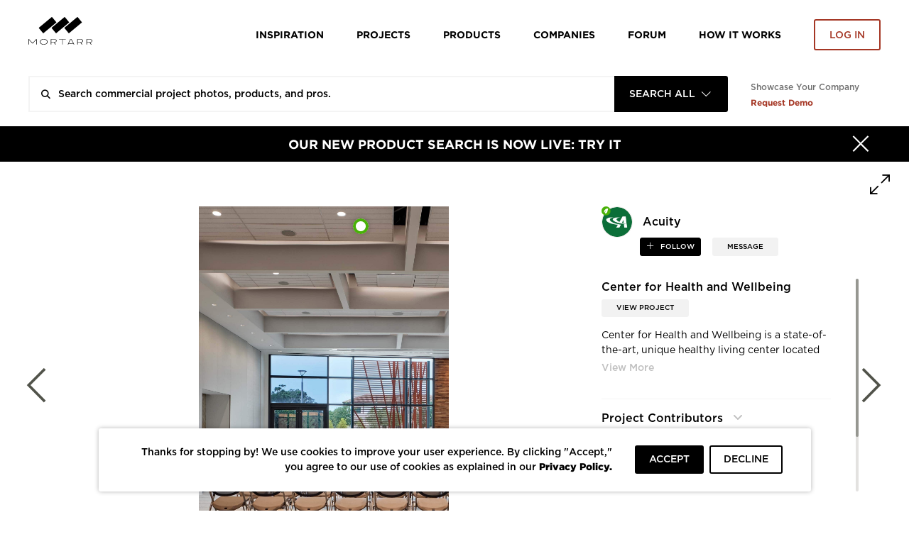

--- FILE ---
content_type: text/html; charset=UTF-8
request_url: https://www.mortarr.com/photo/view/images/project_gallery_images/acuity-brands-center-for-health-and-wellbeing-classroom-and-training-area/46908
body_size: 22949
content:

<!DOCTYPE html>
<html lang="en-US">

<head>
    <meta charset="UTF-8">
    <meta http-equiv="X-UA-Compatible" content="IE=edge">
    <meta name="viewport" content="width=device-width, initial-scale=1.0, maximum-scale=1.0, user-scalable=no">
    <meta name="p:domain_verify" content="ac08f1c612970b7b1607e865f601c521" />
    <meta name="google-play-app" content="app-id=com.itransition.mortarr">
    <meta name="apple-itunes-app" content="app-id=1435910047">
    <meta name="csrf-param" content="_csrf-frontend">
<meta name="csrf-token" content="FkpE7XY6mTGjIyxbfft_MkKN4c9ZVK77O2zOUgQG0r5Vew3bJFT4a-FQXSo8rVJab8K1oS8Wg4hYP5QIM3aVjw==">

    <!-- Google tag (gtag.js) -->
    <script async src="https://www.googletagmanager.com/gtag/js?id=G-4ZRG3W6Q11"></script>
    <script>
        window.dataLayer = window.dataLayer || [];
        function gtag(){dataLayer.push(arguments);}
        gtag('js', new Date());

        gtag('config', 'G-4ZRG3W6Q11');
    </script>

    <!-- End Google Tag Manager -->
    <!-- Pardot Campaign Tracking -->
    <script type="text/javascript">
        pardotParams = {"piAId":"","piCId":"","piHostname":"pi.pardot.com"};
        piAId = pardotParams.piAId;
        piCId = pardotParams.piCId;
        piHostname = pardotParams.piHostname;

        (function() {
            if (!piAId || !piCId) {
                return;
            }

            function async_load() {
                var s = document.createElement('script');
                s.type = 'text/javascript';
                s.src = ('https:' == document.location.protocol ? 'https://pi' : 'http://cdn') + '.pardot.com/pd.js';
                var c = document.getElementsByTagName('script')[0];
                c.parentNode.insertBefore(s, c);
            }

            if (window.attachEvent) {
                window.attachEvent('onload', async_load);
            } else {
                window.addEventListener('load', async_load, false);
            }
        })();
    </script>
    <!-- End Pardot Campaign Tracking -->
    <!-- Facebook pixel code -->
    <script>
        ! function(f, b, e, v, n, t, s) {
            if (f.fbq) return;
            n = f.fbq = function() {
                n.callMethod ? n.callMethod.apply(n, arguments) : n.queue.push(arguments)
            };
            if (!f._fbq) f._fbq = n;
            n.push = n;
            n.loaded = !0;
            n.version = '2.0';
            n.queue = [];
            t = b.createElement(e);
            t.async = !0;
            t.src = v;
            s = b.getElementsByTagName(e)[0];
            s.parentNode.insertBefore(t, s)
        }(window, document, 'script', 'https://connect.facebook.net/en_US/fbevents.js');
        fbq('init', '2397427116975256');
        fbq('track', 'PageView');
    </script>
    <noscript>
        <img height="1" width="1" src="https://www.facebook.com/tr?id=2397427116975256&ev=PageView&noscript=1" />
    </noscript>
    <!-- End Facebook Pixel Code -->
    <title>acuity brands center for health and wellbeing classroom and training area | Acuity</title>
    <script type="application/ld+json">{
    "@context": {
        "@vocab": "http://schema.org/"
    },
    "@type": "ImageObject",
    "description": "Center for Health and Wellbeing is a state-of-the-art, unique healthy living center located in Winter Park, Florida, featuring lighting products from Acuity Brands - Gotham®...",
    "keywords": "training center design, classroom design, Commercial design, Commercial design ideas, Healthcare Design, Healthcare Architecture, Commercial Lighting Design, Commercial Interior Design,",
    "name": "acuity brands center for health and wellbeing classroom and training area",
    "producer": {
        "@id": "https://www.mortarr.com/acuity/",
        "@type": "LocalBusiness",
        "address": {
            "@type": "PostalAddress",
            "addressCountry": "US",
            "addressLocality": "Atlanta",
            "addressRegion": "GA",
            "postalCode": "30309-7673",
            "streetAddress": "1170 Peachtree Street, N.E. Suite 1200"
        },
        "areaServed": {
            "@type": "GeoShape",
            "addressCountry": "US",
            "name": "Nationwide"
        },
        "description": "Acuity Inc. (NYSE: AYI) is a market-leading industrial technology company. We use technology to solve problems in spaces, light, and more things to come. Through our two business...",
        "hasOfferCatalog": {
            "@type": "OfferCatalog",
            "itemListElement": [
                "Lighting Fixtures",
                "Lighting Controls",
                "Lighting Solutions",
                "Technology",
                "IoT",
                "Smart Buildings",
                "Internet of Things",
                "Industry Solutions",
                "LED Lighting",
                "and Building Automation."
            ],
            "name": "Products Offered"
        },
        "image": "https://s3.amazonaws.com/mortarr/images/company/cropped/acuity-brands.jpeg?1643230724",
        "knowsAbout": [
            "Lighting",
            "Civic + Public",
            "Corporate + Office",
            "Education",
            "Healthcare",
            "Hospitality",
            "Housing",
            "Manufacturing + Industrial",
            "Retail",
            "Sports + Entertainment",
            "Transportation + Parking"
        ],
        "name": "Acuity",
        "sameAs": [
            "https://www.acuitybrands.com/resources/inspiration/photo-gallery",
            "https://www.linkedin.com/company/acuitybrands/",
            "https://www.facebook.com/acuitybrands",
            "https://twitter.com/acuitybrands",
            "https://www.youtube.com/user/acuitybrandsinc",
            "https://www.instagram.com/acuitybrands/",
            "https://www.pinterest.com/AcuityBrands/"
        ],
        "telephone": "(800) 922-9641",
        "url": "https://www.acuitybrands.com/resources/inspiration/photo-gallery"
    },
    "url": "https://s3.mortarr.com/images/project_gallery_images/acuity-brands-center-for-health-and-wellbeing-classroom-and-training-area.jpeg"
}</script><script type="application/ld+json">{
    "@context": {
        "@vocab": "http://schema.org/"
    },
    "@type": "WebSite",
    "name": "Mortarr",
    "url": "https://www.mortarr.com"
}</script><meta name="keywords" content="training center design, classroom design, Commercial design, Commercial design ideas, Healthcare Design, Healthcare Architecture, Commercial Lighting Design, Commercial Interior Design,">
<meta name="description" content="Center for Health and Wellbeing is a state-of-the-art, unique healthy | Acuity">
<meta property="og:title" content="acuity brands center for health and wellbeing classroom and training area | Acuity">
<meta property="og:description" content="Center for Health and Wellbeing is a state-of-the-art, unique healthy | Acuity">
<meta property="og:type" content="website">
<meta property="og:url" content="https://www.mortarr.com/photo/view/images/project_gallery_images/acuity-brands-center-for-health-and-wellbeing-classroom-and-training-area/46908">
<meta property="og:image" content="https://s3.mortarr.com/images/project_gallery_images/acuity-brands-center-for-health-and-wellbeing-classroom-and-training-area.jpeg">
<meta property="og:image:width" content="1024">
<meta property="og:image:height" content="1024">
<meta property="og:site_name" content="Mortarr">
<meta property="fb:app_id" content="202170240467862">
<meta name="twitter:card" content="summary_large_image">
<meta name="twitter:site" content="@MortarrDesign">
<meta name="twitter:creator" content="@MortarrDesign">
<meta name="twitter:description" content="Center for Health and Wellbeing is a state-of-the-art, unique healthy | Acuity">
<meta name="twitter:title" content="acuity brands center for health and wellbeing classroom and training area | Acuity">
<meta name="twitter:image" content="https://s3.mortarr.com/images/project_gallery_images/acuity-brands-center-for-health-and-wellbeing-classroom-and-training-area.jpeg">
<link type="image/png" href="https://www.mortarr.com/img/favicon@120.png" rel="shortcut icon">
<link href="/assets/c3df0dd8/dist/jquery.bxslider.css?v=1700648157" rel="stylesheet">
<link href="/assets/841126df/css/select2.min.css?v=1700648152" rel="stylesheet">
<link href="/assets/841126df/css/select2-addl.min.css?v=1700648152" rel="stylesheet">
<link href="/assets/841126df/css/select2-default.min.css?v=1700648152" rel="stylesheet">
<link href="/assets/321a8a79/css/kv-widgets.min.css?v=1700648152" rel="stylesheet">
<link href="/css/style.min.css?v=1724842004" rel="stylesheet">
<link href="/assets/841126df/css/select2-krajee.min.css?v=1700648152" rel="stylesheet">
<link href="/assets/ffe0cd11/authchoice.css?v=1700648152" rel="stylesheet">
<script>var defaultLogo = "https:\/\/s3.mortarr.com\/images\/company\/default-logo-general.png";
var s2options_7ebc6538 = {"themeCss":".select2-container--default","sizeCss":"","doReset":true,"doToggle":false,"doOrder":false};
window.select2_777a84bb = {"allowClear":true,"filter":true,"tags":true,"tokenSeparators":[","],"maximumInputLength":128,"minimumInputLength":0,"language":{"errorLoading":function () { return 'Waiting for results...'; }},"ajax":{"url":"https:\/\/www.mortarr.com\/account\/cities-auto-complete\/","dataType":"json","data":function (params) { return {input: params.term}; }},"theme":"default","width":"100%","placeholder":"City, State and\/or Country"};

window.numberControl_878d2213 = {"displayId":"project-project_area-disp","maskedInputOptions":{"alias":"numeric","digits":0,"groupSeparator":",","radixPoint":".","autoGroup":true,"autoUnmask":false,"prefix":"","suffix":" ft²","rightAlign":false}};

var s2options_d6851687 = {"themeCss":".select2-container--krajee","sizeCss":"","doReset":true,"doToggle":false,"doOrder":false};
window.select2_07253e96 = {"width":160,"containerCssClass":"global-search-view text-uppercase","theme":"krajee","minimumResultsForSearch":Infinity,"language":"en-US"};
</script>
    <!-- HTML5 shim and Respond.js for IE8 support of HTML5 elements and media queries -->
    <!-- WARNING: Respond.js doesn't work if you view the page via file:// -->
    <!--[if lt IE 9]>
    <script src="https://oss.maxcdn.com/html5shiv/3.7.3/html5shiv.min.js"></script>
    <script src="https://oss.maxcdn.com/respond/1.4.2/respond.min.js"></script>
    <![endif]-->

    <script type="text/javascript">
        window.heap = window.heap || [], heap.load = function(e, t) {
            window.heap.appid = e, window.heap.config = t = t || {};
            var r = document.createElement("script");
            r.type = "text/javascript", r.async = !0, r.src = "https://cdn.heapanalytics.com/js/heap-" + e + ".js";
            var a = document.getElementsByTagName("script")[0];
            a.parentNode.insertBefore(r, a);
            for (var n = function(e) {
                    return function() {
                        heap.push([e].concat(Array.prototype.slice.call(arguments, 0)))
                    }
                }, p = ["addEventProperties", "addUserProperties", "clearEventProperties", "identify", "resetIdentity", "removeEventProperty", "setEventProperties", "track", "unsetEventProperty"], o = 0; o < p.length; o++) heap[p[o]] = n(p[o])
        };
        heap.load("1388855361");
                        heap.track('imageViewed', {
            type: 'imageViewed',
            model_type_id: '3',
            model_id: '46908',
            subject_id: '',
            created_at: '1768637595',
                                                company_name: 'Acuity',
            account_id: '6709',
            account_type: 'brand',
                                    tags: '1',
            descriptionLength: '389'
                    });

        gtag('event', 'imageViewed', {
            type: 'imageViewed',
            model_type_id: '3',
            model_id: '46908',
            subject_id: '',
            created_at: '1768637595',
                                                company_name: 'Acuity',
            account_id: '6709',
            account_type: 'brand',
                                    tags: '1',
            descriptionLength: '389'
                    });
            </script>

    <!-- Google Tag Manager -->
    <script>(function(w,d,s,l,i){w[l]=w[l]||[];w[l].push({'gtm.start':
            new Date().getTime(),event:'gtm.js'});var f=d.getElementsByTagName(s)[0],
            j=d.createElement(s),dl=l!='dataLayer'?'&l='+l:'';j.async=true;j.src=
            'https://www.googletagmanager.com/gtm.js?id='+i+dl;f.parentNode.insertBefore(j,f);
        })(window,document,'script','dataLayer','GTM-T5RBMFK');</script>
    <!-- End Google Tag Manager -->
</head><body class="">

<div id="wrapper" class="d-flex flex-column">
    <header class="header-section sticky-header bg-white">
    <div class="container">
        <div class="row">
            <div class="col">
                <nav class="row navbar navbar-expand-lg navbar-light">
    <a class="navbar-toggler"
       href="#navbar"
       data-toggle="navbar"
       role="button"
       aria-expanded="false"
       aria-controls="navbar">
        <span class="navbar-toggler-icon"></span>
    </a>
    <div class="navbar-brand">
        <div class="logo">
    <a href="https://www.mortarr.com/">
        <img class="mw-100" src="https://www.mortarr.com/img/logo.svg" alt="Mortarr">    </a>
</div>
    </div>
    <div id="navbar" class="navbar-collapse bg-white">
        <ul class="navbar-nav">
            <li class="nav-item left-aligned">
                <a class="nav-link" href="https://www.mortarr.com/photo/">
                    Inspiration
                </a>
            </li>
                            <li class="nav-item left-aligned">
                    <a class="nav-link" href="https://www.mortarr.com/project/preview/">
                        Projects
                    </a>
                </li>
            
                            <li class="nav-item left-aligned">
                    <a class="nav-link" href="https://www.mortarr.com/products/">
                        Products
                    </a>
                </li>
            

            <li class="nav-item left-aligned">
                <a class="nav-link" href="https://www.mortarr.com/professionals/">
                    Companies
                </a>
            </li>

            <li class="nav-item left-aligned">
                <a class="nav-link external_links" 
                href="https://www.forum.mortarr.com">
                    Forum
                </a>
            </li>
            <li class="nav-item left-aligned">
                <a class="nav-link external_links" 
                href="https://www.mortarr.com/how-it-works/">
                    HOW IT WORKS
                </a>
            </li>

                            <li class="nav-item">
                    <a class="nav-link no-hover pr-0" href="#modal-login" data-toggle="modal">
                        <button class="btn btn-invert-mortarr-danger get-started-btn">
                            Log in
                        </button>
                    </a>
                </li>
                    </ul>
    </div>
    <div class="navbar-backdrop"
         data-target="#navbar"
         data-toggle="navbar"
         role="button"
         aria-expanded="false"
         aria-controls="navbar">
    </div>
</nav>
            </div>
        </div>
    </div>
</header>
    <div class="global-search-menu js-global-search-menu">
        <div class="container">
            <div class="row">
                <div class="col">
                    
    <div class="row global-search-container homepage" 
        data-pages='{"setup":{"homepage":{"placeholder":"Search commercial project photos, products, and pros."},"inspiration":{"placeholder":"Search ideas, products, and pros.","mobilePlaceholder":"Search inspiration."},"project":{"placeholder":"Search commercial design projects.","hasLocationFilter":false,"mobilePlaceholder":"Search projects."},"products":{"placeholder":"Search commercial design products.","hasLocationFilter":false,"mobilePlaceholder":"Search products."},"companies":{"placeholder":"Search commercial design companies.","hasLocationFilter":true,"mobilePlaceholder":"Search companies."},"pros":{"placeholder":"Search commercial pros.","hasLocationFilter":true,"mobilePlaceholder":"Search pros."},"brands":{"placeholder":"Search commercial products.","hasLocationFilter":true,"mobilePlaceholder":"Search brands."},"professionals":{"placeholder":"Search commercial design companies.","hasLocationFilter":true,"mobilePlaceholder":"Search companies."}},"initial":"homepage"}' data-initial-scope='homepage'>

        <div class="flex-grow-1">
            <form id="global-search-form" class="" action="https://www.mortarr.com/global-search/" method="get" data-view="">            <div class="global-search-wrap form-group">
                

<input type="text" class="form-control search-input" name="search" placeholder="" autocomplete="off">

<p class="help-block help-block-error"></p>

                
                <div class="search-results-wrapper">
                    <div class="search-loader">
                        <div class="loader-bricks fade-all">
    <div class="bricks">
        <span class="brick"></span>
        <span class="brick"></span>
        <span class="brick"></span>
    </div>
</div>
                    </div>

                                    </div>

                <div class="kv-plugin-loading loading-global-search-view">&nbsp;</div><select id="global-search-view" class="form-control" name="view" data-s2-options="s2options_d6851687" data-krajee-select2="select2_07253e96" style="display:none">
<option value="homepage">Search All</option>
<option value="inspiration">Inspiration</option>
<option value="project">Projects</option>
<option value="products">Products</option>
<option value="professionals">Companies</option>
</select>

                <button type="submit" class="search-submit text-black-50"><i class="icon-search"></i></button>            </div>

            </form>
            <div class="search-results-wrapper wrapper-absolute">
                <div class="search-results"></div>
            </div>
        </div>
        <div class="info-section-links_container">
            <div class="pb-sm-1 showcase_company">Showcase Your Company</div>
            <a href="https://www.ecomedes.com/book-a-consultation" target="_blank" class="text-danger font-weight-bold external_links">Request Demo</a>
        </div>
    </div>
                </div>
            </div>
        </div>
    </div>
    <main class="main-section flex-grow-1">
        
    <div class="black-banner bg-primary">
        <a href="https://www.mortarr.com/products/" target="_blank">
            <div class="container">
                <div class="row">
                    <div class="col-12">
                        <div class="banner-content">
                            <button type="button"
                                    class="close"
                                    data-hide=".black-banner"
                                    data-cookie="hide-black-banner"
                                    aria-label="Hide">
                                <span class="close-icon"><i class="icon-times"></i></span>
                                <span class="close-text">Close</span>
                            </button>
                            OUR NEW PRODUCT SEARCH IS NOW LIVE: TRY IT                        </div>
                    </div>
                </div>
            </div>
        </a>
    </div>
                <div id="pjax-photo" data-pjax-container="" data-pjax-push-state data-pjax-timeout="1000"><div class="photo photo-wrapper full-size bg-white">
    <div class="slide-panel contact-form" data-form-url="https://www.mortarr.com/tag/send-message/" style="display:none">
    </div>
    <div class="photo-dialog">
        <div class="photo-detials-container photo-content photo-view photo-full-view">
            <div class="image-toolbar">
                <div class="modal-control ml-auto">
                    <button type="button" class="control-button toggle-full-size js-toggle-full-size"></button>
                </div>
            </div>

            <div class="row">
                <!-- image container left -->
                <div class="photo-body col-12 col-xl-8 pr-0">
                    <div class="container">
                        <div class="image-wrap">
                            <div class="image-container">
                                <div class="image-tags-wrap js-image-tags-wrap active" data-id="46908" data-project-id="8197">
                                    <img src="https://s3.mortarr.com/images/project_gallery_images/acuity-brands-center-for-health-and-wellbeing-classroom-and-training-area-1920x1920.jpeg"  class="image-img js-image-img" alt="acuity brands center for health and wellbeing classroom and training area, Center for Health and Wellbeing is a" title="acuity brands center for health and wellbeing classroom and training area">
                                    
    <div class="js-image-tag image-tag tag-events-trigger-heap image-tag--green"
         data-id="15395"
         data-action="tagViewed"
         data-subjectid=""
         data-object_type_id="8"
         data-companyname="Acuity"
         data-productname="EVO4 Downlight EVO 4" LED Round Open Downlight by Gotham® Lighting"
         data-accountid="6709"
         data-accounttype="brand"
         data-imageid="46908"
         data-can-be-moved="0"
         data-can-be-edited="0"
         data-can-be-removed="0"
         data-is-front-page=""
         style="left: 61.723103405157%; top: 3.473121508201%">
        <span class="tag-icon"></span>
    </div>

                                    </div>
                            </div>
                            <div class="nav-links">
                                <a href="https://www.mortarr.com/photo/view/images/project_gallery_images/acuity-brands-center-for-health-and-wellbeing-waiting-area/46907" class="prev nav-link">
                                    <i class="icon-arrow-left"></i>
                                </a>
                                <a href="https://www.mortarr.com/photo/view/images/project_gallery_images/acuity-brands-center-for-health-and-wellbeing-exterior-entrance/46909" class="next nav-link">
                                    <i class="icon-arrow-right"></i>
                                </a>
                            </div>
                        </div>

                    </div>
                </div>
                <!-- Additional info right -->
                <div class="col-12 col-xl-4 additional-info-panel ">
                    <div class="row">
                        <!-- Account name, share -->
                        <div class="col-12">
                            <div class="row">
                                <div class="col-12 col-md-6 col-xl-12 account-info">
                                    <!-- logo -->
                                    <a href="https://www.mortarr.com/acuity/" class="account-credits account-link" target="_blank">
                                        <div class="account-logo">
                                            <div class='company-leaf-logo'>
            <img src='https://s3.mortarr.com/images/static/green-leaf-filled.svg' alt=''>
        </div><div class="account-logo-thumbnail thumb-container thumb-container-cover rounded-circle">
            <div class="img-wrap">
                <img class="bg-white rounded-circle" src="https://s3.amazonaws.com/mortarr/images/company/cropped/acuity-brands.jpeg?1643230724" alt="Acuity">
            </div>
        </div>                                        </div>
                                        <div class="account-name">
                                            <h1 class="name-heading">Acuity</h1>
                                        </div>
                                    </a>
                                </div>
                                <!-- follow -->
                                <div class="col-12 col-sm-6 col-xl-12 follow-button">
                                                                                                                    <a href="javascript:;" role="button" data-follow-role="follow" data-id="6709" class="btn btn-xs btn-following-primary mr-3
                                          js-follow-toggle save-guest-action " data-guest-action-name="follow-company" data-guest-action-modelid="6709">
                                            follow                                        </a>
                                                                        <a href="javascript:;" class="btn btn-xs btn-light font-weight-medium rounded message-company" data-id="6709" data-css-class="company-contact_popover" data-content='
<div class="company-contact-form">
    <div class="contact-form_title">Send A Message</div>
    <form id="w1" class="js-tag-contact-form" action="https://www.mortarr.com/message-company/send/" method="post">
<input type="hidden" name="_csrf-frontend" value="FkpE7XY6mTGjIyxbfft_MkKN4c9ZVK77O2zOUgQG0r5Vew3bJFT4a-FQXSo8rVJab8K1oS8Wg4hYP5QIM3aVjw==">
    <input type="hidden" class="message-company-id js-company-id" name="message_company_id" value="6709">    <input type="hidden" class="message-company-project js-project-id" name="message_company_project" value="8197">
    <div class="d-flex justify-content-between">
        <div class="form-column-2x">
            <div class="form-group field-messagecompanyform-first_name required">

<input type="text" id="messagecompanyform-first_name" class="form-control" name="MessageCompanyForm[first_name]" value="" placeholder="First Name" aria-required="true">

<p class="help-block help-block-error"></p>
</div>        </div>
        <div class="form-column-2x">
            <div class="form-group field-messagecompanyform-last_name required">

<input type="text" id="messagecompanyform-last_name" class="form-control" name="MessageCompanyForm[last_name]" value="" placeholder="Last Name" aria-required="true">

<p class="help-block help-block-error"></p>
</div>        </div>
    </div>
    <div class="form-group field-messagecompanyform-email required">

<input type="text" id="messagecompanyform-email" class="form-control" name="MessageCompanyForm[email]" placeholder="Your Email" aria-required="true">

<p class="help-block help-block-error"></p>
</div>    <div class="form-group field-messagecompanyform-message required">

<textarea id="messagecompanyform-message" class="form-control" name="MessageCompanyForm[message]" rows="3" placeholder="Message this company." aria-required="true"></textarea>

<p class="help-block help-block-error"></p>
</div>    <div class="form-group field-messagecompanyform-recaptcha">

<input type="hidden" id="messagecompanyform-recaptcha" class="form-control" name="MessageCompanyForm[recaptcha]" placeholder><div id="messagecompanyform-recaptcha-recaptcha-w1" class="g-recaptcha send-message-captcha" data-sitekey="6LcCFloUAAAAAJyXYi0SmIl3r6y9bAHX76jQf2uX" data-input-id="messagecompanyform-recaptcha" data-form-id="w1"></div>

<p class="help-block help-block-error"></p>
</div>
    <div class="mt-rem-075 slider-control d-flex justify-content-between">
    <button type="button" class="prev-slide js-close btn btn-outline-primary font-size-sm">
        Cancel
    </button>
    <button type="submit" class="btn btn-mortarr-primary font-size-sm js-submit-tag-message tag-events-trigger-heap" data-action="MessageUs-Submit-Photo" data-subjectid="" data-tags="1" data-id="46908" data-descriptionLength="389" data-companyName="Acuity" data-accountId="6709" data-accountType="brand" data-productName="Center for Health and Wellbeing" data-object_type_id="3">Send</button>    </div>
    </form></div>
' data-toggle="popover" data-placement="bottom">
                                        MESSAGE
                                    </a>
                                </div>

                                <div class="col-12 col-md-6 hide-desktop share-buttons_mobile mt-3">
                                    <div class="img-buttons">
    <div class="image-toolbar d-flex justify-content-end">
        <!-- Tag -->
        
        <!-- Star / like -->
                    <div class="toolbar-control">
                <div class="js-star-wrap star-wrap" data-key="46908">
                    <div class="">
                                                <a href="#modal-login" data-toggle="modal"
                           class="js-star ico-sharable shareable-buttons small-font-size text-uppercase star
                            icon-star                            save-guest-action"
                           data-action="imageStarred"
                           data-typeId="3"
                           data-url="https://www.mortarr.com/photo/star/"
                           data-id="46908"
                           data-subjectid=""
                           data-tags="1"
                           data-descriptionLength="389"
                           data-companyName="Acuity"
                           data-accountId="6709"
                           data-accountType="brand"
                            data-guest-action-name="star-photo" data-guest-action-modelid="46908"                        >
                            <span class="js-stars-counter stars-counter small-font-size text-uppercase">
                                 Like                            </span>
                        </a>
                    </div>
                </div>
            </div>
                        <!-- Share -->
        <div class="toolbar-control dropdown dropup">
            <button class="shareable-buttons small-font-size text-uppercase ico-sharable ico-share social-share"
                    data-toggle="dropdown"
                    aria-haspopup="true"
                    aria-expanded="false"
                    data-offset="-92,0">
                share
            </button>
            <div class="dropdown-menu social-share-menu">
                <a href="https://twitter.com/intent/tweet?status=https%3A%2F%2Fwww.mortarr.com%2Fphoto%2Fview%2Fimages%2Fproject_gallery_images%2Facuity-brands-center-for-health-and-wellbeing-classroom-and-training-area%2F46908" target="_blank"
                   data-track-action='{"action":"shareTwitter","object_id":46908,"data-account_id":"","tags":1,"descriptionLength":389,"type":"shareTwitterClickImage","object_type_id":3,"companyName":"Acuity","accountId":6709,"accountType":"brand"}'
                   data-network="twitter" class="menu-item share-twitter"><i class="icon-twitter"></i></a>
                <a href="https://www.facebook.com/sharer/sharer.php?u=https%3A%2F%2Fwww.mortarr.com%2Fphoto%2Fview%2Fimages%2Fproject_gallery_images%2Facuity-brands-center-for-health-and-wellbeing-classroom-and-training-area%2F46908" target="_blank"
                   data-track-action='{"action":"shareFacebook","object_id":46908,"type":"shareFacebookClickImage","data-account_id":"","tags":1,"descriptionLength":389,"object_type_id":3,"companyName":"Acuity","accountId":6709,"accountType":"brand"}'
                   data-network="facebook" class="menu-item share-facebook"><i class="icon-facebook"></i></a>
                <a href="https://pinterest.com/pin/create/button/?url=https%3A%2F%2Fwww.mortarr.com%2Fphoto%2Fview%2Fimages%2Fproject_gallery_images%2Facuity-brands-center-for-health-and-wellbeing-classroom-and-training-area%2F46908&media=https%3A%2F%2Fs3.mortarr.com%2Fimages%2Fproject_gallery_images%2Facuity-brands-center-for-health-and-wellbeing-classroom-and-training-area.jpeg" target="_blank"
                   data-track-action='{"action":"sharePinterest","object_id":46908,"data-account_id":"","tags":1,"descriptionLength":389,"type":"sharePinterestClickImage","object_type_id":3,"companyName":"Acuity","accountId":6709,"accountType":"brand"}'
                   data-network="pinterest" class="menu-item share-pinterest"><i class="icon-pinterest"></i></a>
                <a href="https://www.linkedin.com/shareArticle?mini=true&url=https%3A%2F%2Fwww.mortarr.com%2Fphoto%2Fview%2Fimages%2Fproject_gallery_images%2Facuity-brands-center-for-health-and-wellbeing-classroom-and-training-area%2F46908" target="_blank"
                   data-track-action='{"action":"shareLinkedIn","object_id":46908,"data-account_id":"","tags":1,"descriptionLength":389,"type":"shareLinkedinClickImage","object_type_id":3,"companyName":"Acuity","accountId":6709,"accountType":"brand"}'
                   data-network="linkedin" class="menu-item share-linkedin"><i class="icon-linked-in"></i></a>
                <a data-content="&lt;input type=&quot;text&quot; value=&quot;https://www.mortarr.com/photo/view/images/project_gallery_images/acuity-brands-center-for-health-and-wellbeing-classroom-and-training-area/46908&quot; class=&quot;form-control form-control-xs&quot; /&gt;
                    &lt;button class=&quot;btn btn-mortarr-primary btn-xs js-embed-link-copy&quot;&gt;Copy&lt;/button&gt;"
                   data-track-action='{"action":"copyLink","object_id":46908,"data-account_id":"","tags":1,"descriptionLength":389,"type":"copyLinkClickImage","object_type_id":3,"companyName":"Acuity","accountId":6709,"accountType":"brand"}'
                   data-toggle="popover" data-placement="bottom" data-html="true" data-css-class="popover-embed"
                   data-network="embed" class="menu-item"><i class="icon-embed"></i></a>
            </div>
        </div>

        <!-- Save -->
                                <a href="#modal-login"
               data-toggle="modal"
               data-id="46908" data-src="https://s3.mortarr.com/images/project_gallery_images/acuity-brands-center-for-health-and-wellbeing-classroom-and-training-area-486x336.jpeg"
               class="shareable-buttons small-font-size text-uppercase ico-sharable
              ico-save link-image save-guest-action"
                data-guest-action-name="save-photo" data-guest-action-modelid="46908"            >
                save
            </a>
                <!-- Comment -->
            </div>
</div>
                                </div>
                            </div>
                        </div>

                        <!-- Project name, description -->
                        <div class="row mt-4 ml-0 mt-lg-5 mCustomScrollbar scrolable-content">
                            <div class="col-12 col-md-6 col-xl-12">
                                <div class="image-details">
                                    <div class="row ">
                                        <!-- Project name -->
                                        <div class="col-12 image-name heading-1 project-title-container">
                                                                                        <h2 class="project-title">
                                                Center for Health and Wellbeing                                            </h2>
                                        </div>
                                        <!-- Link to project -->
                                        <div class="col-12 col-xl-6 mt-1 toolbar-control">
                                            <a href="https://www.mortarr.com/project/center-for-health-and-wellbeing/" target="_blank" class="project-link btn btn-light">View Project</a>
                                        </div>
                                    </div>
                                </div>
                                                                    <div id="summary" class="">
                                        <div id="collapseSummary" class="collapse js-image-description image-description mt-4 mt-xl-1">
                                            Center for Health and Wellbeing is a state-of-the-art, unique healthy living center located in Winter Park, Florida, featuring lighting products from Acuity Brands - Gotham® Lighting. Project in collaboration with Duda|Paine Architects & Cline Bettridge Bernstein Lighting Design, and Acuity Brands agent Landreth Lighting & NY Digital.

Photography by: Robert Benson Photography                                        </div>
                                        <a class="collapsed js-collapse_button" data-toggle="collapse" href="#collapseSummary" aria-expanded="false" aria-controls="collapseSummary"></a>
                                    </div>
                                                            </div>

                                                        <!-- Project contributors -->
                            <div class="col-12 col-md-6 col-xl-12">
                                                                    <div id="accordion" class="project-tags-wrap js-project-tags-wrap mt-xl-5">
                                        <div class="d-flex justify-content-between">
                                            <div class="ui-accordion-header-active projects-header">
                                                Project Contributors
                                            </div>
                                                                                    </div>

                                        <div class="display-inline">
                                            
<div class="pro-tag-form collapse">
    <h3>Tag a Pro</h3>

    <select name="tag"
            id="js-select2-tag-pro"
            data-placeholder="Company Name"
            class="form-control"
            data-url="https://www.mortarr.com/project/pros-autocomplete/">
    </select>

    <select name="roles" id="pro-role-modal">
        <option value="" disabled selected>Professional Type</option>
                    <option value="138">Architect</option>
                    <option value="139">Designer</option>
                    <option value="140">Engineer</option>
                    <option value="141">General Contractor</option>
                    <option value="142">Dealer</option>
                    <option value="143">Sub-contractor</option>
                    <option value="144">Other</option>
                    <option value="232">Materials Supplier</option>
                    <option value="479">Manufacturers' Rep</option>
                    <option value="481">Association</option>
                    <option value="482">Photographer</option>
                    <option value="524">Landscape Architect</option>
                    <option value="526">Student/Emerging Professional</option>
                    <option value="537">Renderings</option>
                    <option value="541">Distributer</option>
            </select>

    <div class="form-controls_buttons justify-content-between">
        <button type="submit"
                id="pro-tag_submit"
                class="btn btn-mortarr-primary"
                value="Save"
                data-slug="center-for-health-and-wellbeing">
            Save
        </button>
        <button class="btn btn-invert-mortarr-primary" type="cancel" id="pro-tag_cancel">Cancel</button>
    </div>

    <div class="tag-pro-messages collapse">
        <div class="alert alert-success collapse fade show in"></div>
        <div class="alert alert-danger collapse fade show in"></div>
    </div>
</div>                                            <ul class="collapse show project-tags-list js-project-tags-list">
                                                
                                                                                                    <li class="tag-item">
                                                        <a class="js-tag-invite-item tag-item tag-invite-item accountinfo-popover" data-css-class="tooltip-account" data-toggle="popover" data-container="body" data-placement="bottom" title="&lt;div class=&#039;tooltip-body&#039; style=&#039;background-image: url(https://www.mortarr.com/img/default-cover-invite.jpg);&#039;&gt;        
            &lt;div class=&#039;account-info&#039;&gt;
                &lt;div class=&#039;account-credits account-credits-light-md&#039;&gt;
                    &lt;div class=&#039;account-logo&#039;&gt;
                        &lt;div class=&#039;account-logo-thumbnail thumb-container thumb-container-cover rounded-circle&#039;&gt;
                            &lt;div class=&#039;img-wrap&#039;&gt;
                                &lt;img src=&#039;https://www.mortarr.com/img/default-logo-invite.png&#039; 
                                     alt=&#039;Landreth Lighting Inc.&#039; 
                                     class=&#039;bg-white rounded-circle&#039;&gt;
                            &lt;/div&gt;
                        &lt;/div&gt;
                    &lt;/div&gt;
                    &lt;div class=&#039;account-name&#039;&gt;
                        &lt;div class=&#039;name-heading&#039;&gt;Landreth Lighting Inc.&lt;/div&gt;
                    &lt;/div&gt;
                &lt;/div&gt;
                &lt;div class=&#039;account-credits-buttons d-flex justify-content-between&#039;&gt;
                    &lt;button class=&#039;btn-invite-to-mortarr btn-full-width&#039;
                        data-toggle=&#039;modal&#039;
                        data-target=&#039;#modal-invite-to-connect&#039;
                        data-invite=&#039;{&quot;url&quot;:&quot;https:\/\/www.mortarr.com\/project\/invite\/?id=8197\u0026scenario=project&quot;,&quot;id&quot;:10213,&quot;full_name&quot;:&quot;Landreth Lighting Inc.&quot;,&quot;product_name&quot;:null}&#039;
                        role=&#039;connect&#039;&gt;
                            INVITE THIS COMPANY TO MORTARR
                    &lt;/button&gt;
                &lt;/div&gt;
            &lt;/div&gt;
        &lt;/div&gt;">
                                                            Landreth Lighting Inc.                                                        </a>
                                                    </li>
                                                                                                    <li class="tag-item">
                                                        <a class="js-tag-invite-item tag-item tag-invite-item accountinfo-popover" data-css-class="tooltip-account" data-toggle="popover" data-container="body" data-placement="bottom" title="&lt;div class=&#039;tooltip-body&#039; style=&#039;background-image: url(https://www.mortarr.com/img/default-cover-invite.jpg);&#039;&gt;        
            &lt;div class=&#039;account-info&#039;&gt;
                &lt;div class=&#039;account-credits account-credits-light-md&#039;&gt;
                    &lt;div class=&#039;account-logo&#039;&gt;
                        &lt;div class=&#039;account-logo-thumbnail thumb-container thumb-container-cover rounded-circle&#039;&gt;
                            &lt;div class=&#039;img-wrap&#039;&gt;
                                &lt;img src=&#039;https://www.mortarr.com/img/default-logo-invite.png&#039; 
                                     alt=&#039;NY Digital&#039; 
                                     class=&#039;bg-white rounded-circle&#039;&gt;
                            &lt;/div&gt;
                        &lt;/div&gt;
                    &lt;/div&gt;
                    &lt;div class=&#039;account-name&#039;&gt;
                        &lt;div class=&#039;name-heading&#039;&gt;NY Digital&lt;/div&gt;
                    &lt;/div&gt;
                &lt;/div&gt;
                &lt;div class=&#039;account-credits-buttons d-flex justify-content-between&#039;&gt;
                    &lt;button class=&#039;btn-invite-to-mortarr btn-full-width&#039;
                        data-toggle=&#039;modal&#039;
                        data-target=&#039;#modal-invite-to-connect&#039;
                        data-invite=&#039;{&quot;url&quot;:&quot;https:\/\/www.mortarr.com\/project\/invite\/?id=8197\u0026scenario=project&quot;,&quot;id&quot;:10214,&quot;full_name&quot;:&quot;NY Digital&quot;,&quot;product_name&quot;:null}&#039;
                        role=&#039;connect&#039;&gt;
                            INVITE THIS COMPANY TO MORTARR
                    &lt;/button&gt;
                &lt;/div&gt;
            &lt;/div&gt;
        &lt;/div&gt;">
                                                            NY Digital                                                        </a>
                                                    </li>
                                                                                                    <li class="tag-item">
                                                        <a class="js-tag-invite-item tag-item tag-invite-item accountinfo-popover" data-css-class="tooltip-account" data-toggle="popover" data-container="body" data-placement="bottom" title="&lt;div class=&#039;tooltip-body&#039; style=&#039;background-image: url(https://www.mortarr.com/img/default-cover-invite.jpg);&#039;&gt;        
            &lt;div class=&#039;account-info&#039;&gt;
                &lt;div class=&#039;account-credits account-credits-light-md&#039;&gt;
                    &lt;div class=&#039;account-logo&#039;&gt;
                        &lt;div class=&#039;account-logo-thumbnail thumb-container thumb-container-cover rounded-circle&#039;&gt;
                            &lt;div class=&#039;img-wrap&#039;&gt;
                                &lt;img src=&#039;https://www.mortarr.com/img/default-logo-invite.png&#039; 
                                     alt=&#039;Duda|Paine Architects&#039; 
                                     class=&#039;bg-white rounded-circle&#039;&gt;
                            &lt;/div&gt;
                        &lt;/div&gt;
                    &lt;/div&gt;
                    &lt;div class=&#039;account-name&#039;&gt;
                        &lt;div class=&#039;name-heading&#039;&gt;Duda|Paine Architects&lt;/div&gt;
                    &lt;/div&gt;
                &lt;/div&gt;
                &lt;div class=&#039;account-credits-buttons d-flex justify-content-between&#039;&gt;
                    &lt;button class=&#039;btn-invite-to-mortarr btn-full-width&#039;
                        data-toggle=&#039;modal&#039;
                        data-target=&#039;#modal-invite-to-connect&#039;
                        data-invite=&#039;{&quot;url&quot;:&quot;https:\/\/www.mortarr.com\/project\/invite\/?id=8197\u0026scenario=project&quot;,&quot;id&quot;:10215,&quot;full_name&quot;:&quot;Duda|Paine Architects&quot;,&quot;product_name&quot;:null}&#039;
                        role=&#039;connect&#039;&gt;
                            INVITE THIS COMPANY TO MORTARR
                    &lt;/button&gt;
                &lt;/div&gt;
            &lt;/div&gt;
        &lt;/div&gt;">
                                                            Duda|Paine Architects                                                        </a>
                                                    </li>
                                                                                                    <li class="tag-item">
                                                        <a class="js-tag-invite-item tag-item tag-invite-item accountinfo-popover" data-css-class="tooltip-account" data-toggle="popover" data-container="body" data-placement="bottom" title="&lt;div class=&#039;tooltip-body&#039; style=&#039;background-image: url(https://www.mortarr.com/img/default-cover-invite.jpg);&#039;&gt;        
            &lt;div class=&#039;account-info&#039;&gt;
                &lt;div class=&#039;account-credits account-credits-light-md&#039;&gt;
                    &lt;div class=&#039;account-logo&#039;&gt;
                        &lt;div class=&#039;account-logo-thumbnail thumb-container thumb-container-cover rounded-circle&#039;&gt;
                            &lt;div class=&#039;img-wrap&#039;&gt;
                                &lt;img src=&#039;https://www.mortarr.com/img/default-logo-invite.png&#039; 
                                     alt=&#039;Cline Bettridge Bernstein Lighting Design&#039; 
                                     class=&#039;bg-white rounded-circle&#039;&gt;
                            &lt;/div&gt;
                        &lt;/div&gt;
                    &lt;/div&gt;
                    &lt;div class=&#039;account-name&#039;&gt;
                        &lt;div class=&#039;name-heading&#039;&gt;Cline Bettridge Bernstein Lighting Design&lt;/div&gt;
                    &lt;/div&gt;
                &lt;/div&gt;
                &lt;div class=&#039;account-credits-buttons d-flex justify-content-between&#039;&gt;
                    &lt;button class=&#039;btn-invite-to-mortarr btn-full-width&#039;
                        data-toggle=&#039;modal&#039;
                        data-target=&#039;#modal-invite-to-connect&#039;
                        data-invite=&#039;{&quot;url&quot;:&quot;https:\/\/www.mortarr.com\/project\/invite\/?id=8197\u0026scenario=project&quot;,&quot;id&quot;:10216,&quot;full_name&quot;:&quot;Cline Bettridge Bernstein Lighting Design&quot;,&quot;product_name&quot;:null}&#039;
                        role=&#039;connect&#039;&gt;
                            INVITE THIS COMPANY TO MORTARR
                    &lt;/button&gt;
                &lt;/div&gt;
            &lt;/div&gt;
        &lt;/div&gt;">
                                                            Cline Bettridge Bernstein Lighting Design                                                        </a>
                                                    </li>
                                                                                                    <li class="tag-item">
                                                        <a class="js-tag-invite-item tag-item tag-invite-item accountinfo-popover" data-css-class="tooltip-account" data-toggle="popover" data-container="body" data-placement="bottom" title="&lt;div class=&#039;tooltip-body&#039; style=&#039;background-image: url(https://www.mortarr.com/img/default-cover-invite.jpg);&#039;&gt;        
            &lt;div class=&#039;account-info&#039;&gt;
                &lt;div class=&#039;account-credits account-credits-light-md&#039;&gt;
                    &lt;div class=&#039;account-logo&#039;&gt;
                        &lt;div class=&#039;account-logo-thumbnail thumb-container thumb-container-cover rounded-circle&#039;&gt;
                            &lt;div class=&#039;img-wrap&#039;&gt;
                                &lt;img src=&#039;https://www.mortarr.com/img/default-logo-invite.png&#039; 
                                     alt=&#039;Robert Benson Photography&#039; 
                                     class=&#039;bg-white rounded-circle&#039;&gt;
                            &lt;/div&gt;
                        &lt;/div&gt;
                    &lt;/div&gt;
                    &lt;div class=&#039;account-name&#039;&gt;
                        &lt;div class=&#039;name-heading&#039;&gt;Robert Benson Photography&lt;/div&gt;
                    &lt;/div&gt;
                &lt;/div&gt;
                &lt;div class=&#039;account-credits-buttons d-flex justify-content-between&#039;&gt;
                    &lt;button class=&#039;btn-invite-to-mortarr btn-full-width&#039;
                        data-toggle=&#039;modal&#039;
                        data-target=&#039;#modal-invite-to-connect&#039;
                        data-invite=&#039;{&quot;url&quot;:&quot;https:\/\/www.mortarr.com\/project\/invite\/?id=8197\u0026scenario=project&quot;,&quot;id&quot;:10217,&quot;full_name&quot;:&quot;Robert Benson Photography&quot;,&quot;product_name&quot;:null}&#039;
                        role=&#039;connect&#039;&gt;
                            INVITE THIS COMPANY TO MORTARR
                    &lt;/button&gt;
                &lt;/div&gt;
            &lt;/div&gt;
        &lt;/div&gt;">
                                                            Robert Benson Photography                                                        </a>
                                                    </li>
                                                                                            </ul>
                                        </div>
                                    </div>
                                                                                            </div>
                        </div>
                    </div>
                </div>
            </div>
            <!-- Under image -->
            <div class="row share-buttons__container">
                <!-- report -->
                <div class="share-buttons__inner col-8 d-flex justify-content-between pl-6 pl-md-8 pl-4 mt-4">
                    <div class="report-image ">
                        <a href="#modal-report-image" data-toggle="modal" data-id="46908" class="report-image-link">Report This Photo</a>
                    </div>
                    <!-- Shareable buttons -->
                    <div class="hide-mobile ">
                        <div class="img-buttons">
    <div class="image-toolbar d-flex justify-content-end">
        <!-- Tag -->
        
        <!-- Star / like -->
                    <div class="toolbar-control">
                <div class="js-star-wrap star-wrap" data-key="46908">
                    <div class="">
                                                <a href="#modal-login" data-toggle="modal"
                           class="js-star ico-sharable shareable-buttons small-font-size text-uppercase star
                            icon-star                            save-guest-action"
                           data-action="imageStarred"
                           data-typeId="3"
                           data-url="https://www.mortarr.com/photo/star/"
                           data-id="46908"
                           data-subjectid=""
                           data-tags="1"
                           data-descriptionLength="389"
                           data-companyName="Acuity"
                           data-accountId="6709"
                           data-accountType="brand"
                            data-guest-action-name="star-photo" data-guest-action-modelid="46908"                        >
                            <span class="js-stars-counter stars-counter small-font-size text-uppercase">
                                 Like                            </span>
                        </a>
                    </div>
                </div>
            </div>
                        <!-- Share -->
        <div class="toolbar-control dropdown dropup">
            <button class="shareable-buttons small-font-size text-uppercase ico-sharable ico-share social-share"
                    data-toggle="dropdown"
                    aria-haspopup="true"
                    aria-expanded="false"
                    data-offset="-92,0">
                share
            </button>
            <div class="dropdown-menu social-share-menu">
                <a href="https://twitter.com/intent/tweet?status=https%3A%2F%2Fwww.mortarr.com%2Fphoto%2Fview%2Fimages%2Fproject_gallery_images%2Facuity-brands-center-for-health-and-wellbeing-classroom-and-training-area%2F46908" target="_blank"
                   data-track-action='{"action":"shareTwitter","object_id":46908,"data-account_id":"","tags":1,"descriptionLength":389,"type":"shareTwitterClickImage","object_type_id":3,"companyName":"Acuity","accountId":6709,"accountType":"brand"}'
                   data-network="twitter" class="menu-item share-twitter"><i class="icon-twitter"></i></a>
                <a href="https://www.facebook.com/sharer/sharer.php?u=https%3A%2F%2Fwww.mortarr.com%2Fphoto%2Fview%2Fimages%2Fproject_gallery_images%2Facuity-brands-center-for-health-and-wellbeing-classroom-and-training-area%2F46908" target="_blank"
                   data-track-action='{"action":"shareFacebook","object_id":46908,"type":"shareFacebookClickImage","data-account_id":"","tags":1,"descriptionLength":389,"object_type_id":3,"companyName":"Acuity","accountId":6709,"accountType":"brand"}'
                   data-network="facebook" class="menu-item share-facebook"><i class="icon-facebook"></i></a>
                <a href="https://pinterest.com/pin/create/button/?url=https%3A%2F%2Fwww.mortarr.com%2Fphoto%2Fview%2Fimages%2Fproject_gallery_images%2Facuity-brands-center-for-health-and-wellbeing-classroom-and-training-area%2F46908&media=https%3A%2F%2Fs3.mortarr.com%2Fimages%2Fproject_gallery_images%2Facuity-brands-center-for-health-and-wellbeing-classroom-and-training-area.jpeg" target="_blank"
                   data-track-action='{"action":"sharePinterest","object_id":46908,"data-account_id":"","tags":1,"descriptionLength":389,"type":"sharePinterestClickImage","object_type_id":3,"companyName":"Acuity","accountId":6709,"accountType":"brand"}'
                   data-network="pinterest" class="menu-item share-pinterest"><i class="icon-pinterest"></i></a>
                <a href="https://www.linkedin.com/shareArticle?mini=true&url=https%3A%2F%2Fwww.mortarr.com%2Fphoto%2Fview%2Fimages%2Fproject_gallery_images%2Facuity-brands-center-for-health-and-wellbeing-classroom-and-training-area%2F46908" target="_blank"
                   data-track-action='{"action":"shareLinkedIn","object_id":46908,"data-account_id":"","tags":1,"descriptionLength":389,"type":"shareLinkedinClickImage","object_type_id":3,"companyName":"Acuity","accountId":6709,"accountType":"brand"}'
                   data-network="linkedin" class="menu-item share-linkedin"><i class="icon-linked-in"></i></a>
                <a data-content="&lt;input type=&quot;text&quot; value=&quot;https://www.mortarr.com/photo/view/images/project_gallery_images/acuity-brands-center-for-health-and-wellbeing-classroom-and-training-area/46908&quot; class=&quot;form-control form-control-xs&quot; /&gt;
                    &lt;button class=&quot;btn btn-mortarr-primary btn-xs js-embed-link-copy&quot;&gt;Copy&lt;/button&gt;"
                   data-track-action='{"action":"copyLink","object_id":46908,"data-account_id":"","tags":1,"descriptionLength":389,"type":"copyLinkClickImage","object_type_id":3,"companyName":"Acuity","accountId":6709,"accountType":"brand"}'
                   data-toggle="popover" data-placement="bottom" data-html="true" data-css-class="popover-embed"
                   data-network="embed" class="menu-item"><i class="icon-embed"></i></a>
            </div>
        </div>

        <!-- Save -->
                                <a href="#modal-login"
               data-toggle="modal"
               data-id="46908" data-src="https://s3.mortarr.com/images/project_gallery_images/acuity-brands-center-for-health-and-wellbeing-classroom-and-training-area-486x336.jpeg"
               class="shareable-buttons small-font-size text-uppercase ico-sharable
              ico-save link-image save-guest-action"
                data-guest-action-name="save-photo" data-guest-action-modelid="46908"            >
                save
            </a>
                <!-- Comment -->
            </div>
</div>
                    </div>
                </div>
            </div>
        </div>
    </div>
</div>

    <div class="container">
        <h5>Related photos</h5>
        <div class="row">
            <div class="col no-padding-xs">
                <div id="items-list" class="items-list grid-view mb-3">
                                            <div class="item card" data-key="46907">
                            <div class="card-header">
                                <div class="item-img-wrap">
                                    <div class="item-img-body flex-column">
                                        <a href="https://www.mortarr.com/photo/view/images/project_gallery_images/acuity-brands-center-for-health-and-wellbeing-waiting-area/46907" class="card-img-overlay-mortarr">
                                            <img class="card-img item-img" src="https://s3.mortarr.com/images/project_gallery_images/acuity-brands-center-for-health-and-wellbeing-waiting-area-388x310.jpeg"  alt="acuity brands center for health and wellbeing waiting area, Center for Health and Wellbeing is a state-of-the-art, unique" />
                                            
<div class="image-link-overlay">
    <img src="https://www.mortarr.com/img/view-details.svg" class="d-inline-block pr-1">
    <p class="d-inline-block">VIEW DETAILS</p>
</div>                                        </a>
                                        <div class="main-menu-image">
                                            <a href="https://www.mortarr.com/acuity/" class="image-info text-white">
                                                <img src="https://s3.amazonaws.com/mortarr/images/company/cropped/acuity-brands.jpeg?1643230724" alt="" class="rounded-circle company-logo" />
                                                <h3>Acuity</h3>
                                            </a>
                                        </div>
                                    </div>
                                </div>
                            </div>
                            <div class="card-body item-body item-body-grid bg-white pr-0">
                                <div class="img-buttons">
    <div class="image-toolbar d-flex justify-content-end">
        <!-- Star -->
        <div class="star-wrap">
                        <a href="#modal-login"
               data-toggle="modal"
               class="js-star star control-button ico-sharable shareable-buttons icon-star save-guest-action"
               data-id="46907"
               data-url="https://www.mortarr.com/photo/star/"
               data-subjectid=""
               data-tags="1"
               data-descriptionlength="425"
               data-object_type_id="3"
               data-companyname="Acuity"
               data-accountid="6709"
               data-accounttype="brand"
                data-guest-action-name="star-photo" data-guest-action-modelid="46907"            >
                <span class="stars-counter js-stars-counter">
                    Like                </span>
            </a>
        </div>

        <!-- Share -->
        <div class="toolbar-control dropdown dropup">
            <a class="shareable-buttons small-font-size text-uppercase ico-share ico-sharable"
               data-toggle="dropdown"
               aria-haspopup="true"
               aria-expanded="false"
               data-offset="0">
                Share
            </a>
            <div class="dropdown-menu social-share-menu">
                <a href="https://twitter.com/intent/tweet?status=https%3A%2F%2Fwww.mortarr.com%2Fphoto%2Fview%2Fimages%2Fproject_gallery_images%2Facuity-brands-center-for-health-and-wellbeing-waiting-area%2F46907" target="_blank" data-network="twitter"
                   class="menu-item share-twitter"
                   data-track-action='{"action":"shareTwitter","object_id":46907,"data-account_id":"","tags":1,"descriptionLength":425,"type":"shareTwitterClickImage","object_type_id":3,"companyName":"Acuity","accountId":6709,"accountType":"brand"}'>
                    <i class="icon-twitter"></i>
                </a>
                <a href="https://www.facebook.com/sharer/sharer.php?u=https%3A%2F%2Fwww.mortarr.com%2Fphoto%2Fview%2Fimages%2Fproject_gallery_images%2Facuity-brands-center-for-health-and-wellbeing-waiting-area%2F46907" target="_blank" data-network="facebook"
                   class="menu-item share-facebook"
                   data-track-action='{"action":"shareFacebook","object_id":46907,"data-account_id":"","tags":1,"descriptionLength":425,"type":"shareFacebookClickImage","object_type_id":3,"companyName":"Acuity","accountId":6709,"accountType":"brand"}'>
                    <i class="icon-facebook"></i>
                </a>
                <a href="https://pinterest.com/pin/create/button/?url=https%3A%2F%2Fwww.mortarr.com%2Fphoto%2Fview%2Fimages%2Fproject_gallery_images%2Facuity-brands-center-for-health-and-wellbeing-waiting-area%2F46907&media=https%3A%2F%2Fs3.mortarr.com%2Fimages%2Fproject_gallery_images%2Facuity-brands-center-for-health-and-wellbeing-waiting-area.jpeg" target="_blank" data-network="pinterest"
                   class="menu-item share-pinterest"
                   data-track-action='{"action":"sharePinterest","object_id":46907,"data-account_id":"","tags":1,"descriptionLength":425,"type":"sharePinterestClickImage","object_type_id":3,"companyName":"Acuity","accountId":6709,"accountType":"brand"}'>
                    <i class="icon-pinterest"></i>
                </a>
                <a href="https://www.linkedin.com/shareArticle?mini=true&url=https%3A%2F%2Fwww.mortarr.com%2Fphoto%2Fview%2Fimages%2Fproject_gallery_images%2Facuity-brands-center-for-health-and-wellbeing-waiting-area%2F46907" target="_blank" data-network="linkedin"
                   class="menu-item share-linkedin"
                   data-track-action='{"action":"shareLinkedIn","object_id":46907,"data-account_id":"","tags":1,"descriptionLength":425,"type":"shareLinkedinClickImage","object_type_id":3,"companyName":"Acuity","accountId":6709,"accountType":"brand"}'>
                    <i class="icon-linked-in"></i>
                </a>
                <a data-content="&lt;input type=&quot;text&quot; value=&quot;https://www.mortarr.com/photo/view/images/project_gallery_images/acuity-brands-center-for-health-and-wellbeing-waiting-area/46907&quot; class=&quot;form-control form-control-xs&quot; /&gt;
                    &lt;button class=&quot;btn btn-mortarr-primary btn-xs js-embed-link-copy&quot;&gt;Copy&lt;/button&gt;" data-toggle="popover"
                   data-placement="bottom" data-html="true" data-css-class="popover-embed" data-network="embed"
                   class="menu-item js-embed-popover"
                   data-track-action='{"action":"copyLink","object_id":46907,"data-account_id":"","tags":1,"descriptionLength":425,"type":"copyLinkClickImage","object_type_id":3,"companyName":"Acuity","accountId":6709,"accountType":"brand"}'>
                    <i class="icon-embed"></i>
                </a>
            </div>
        </div>

        <!-- Save -->
                    
            <a href="#modal-login"
               data-toggle="modal"
               data-id="46907"
               data-src="https://s3.mortarr.com/images/project_gallery_images/acuity-brands-center-for-health-and-wellbeing-waiting-area-486x336.jpeg"
               class="shareable-buttons small-font-size text-uppercase ico-save link-image ico-sharable save-guest-action"
                data-guest-action-name="save-photo" data-guest-action-modelid="46907">
                Save
            </a>
            </div>
</div>                            </div>
                        </div>
                                            <div class="item card" data-key="46909">
                            <div class="card-header">
                                <div class="item-img-wrap">
                                    <div class="item-img-body flex-column">
                                        <a href="https://www.mortarr.com/photo/view/images/project_gallery_images/acuity-brands-center-for-health-and-wellbeing-exterior-entrance/46909" class="card-img-overlay-mortarr">
                                            <img class="card-img item-img" src="https://s3.mortarr.com/images/project_gallery_images/acuity-brands-center-for-health-and-wellbeing-exterior-entrance-388x310.jpeg"  alt="acuity brands center for health and wellbeing exterior entrance, Center for Health and Wellbeing is a state-of-the-art," />
                                            
<div class="image-link-overlay">
    <img src="https://www.mortarr.com/img/view-details.svg" class="d-inline-block pr-1">
    <p class="d-inline-block">VIEW DETAILS</p>
</div>                                        </a>
                                        <div class="main-menu-image">
                                            <a href="https://www.mortarr.com/acuity/" class="image-info text-white">
                                                <img src="https://s3.amazonaws.com/mortarr/images/company/cropped/acuity-brands.jpeg?1643230724" alt="" class="rounded-circle company-logo" />
                                                <h3>Acuity</h3>
                                            </a>
                                        </div>
                                    </div>
                                </div>
                            </div>
                            <div class="card-body item-body item-body-grid bg-white pr-0">
                                <div class="img-buttons">
    <div class="image-toolbar d-flex justify-content-end">
        <!-- Star -->
        <div class="star-wrap">
                        <a href="#modal-login"
               data-toggle="modal"
               class="js-star star control-button ico-sharable shareable-buttons icon-star save-guest-action"
               data-id="46909"
               data-url="https://www.mortarr.com/photo/star/"
               data-subjectid=""
               data-tags="0"
               data-descriptionlength="389"
               data-object_type_id="3"
               data-companyname="Acuity"
               data-accountid="6709"
               data-accounttype="brand"
                data-guest-action-name="star-photo" data-guest-action-modelid="46909"            >
                <span class="stars-counter js-stars-counter">
                    Like                </span>
            </a>
        </div>

        <!-- Share -->
        <div class="toolbar-control dropdown dropup">
            <a class="shareable-buttons small-font-size text-uppercase ico-share ico-sharable"
               data-toggle="dropdown"
               aria-haspopup="true"
               aria-expanded="false"
               data-offset="0">
                Share
            </a>
            <div class="dropdown-menu social-share-menu">
                <a href="https://twitter.com/intent/tweet?status=https%3A%2F%2Fwww.mortarr.com%2Fphoto%2Fview%2Fimages%2Fproject_gallery_images%2Facuity-brands-center-for-health-and-wellbeing-exterior-entrance%2F46909" target="_blank" data-network="twitter"
                   class="menu-item share-twitter"
                   data-track-action='{"action":"shareTwitter","object_id":46909,"data-account_id":"","tags":0,"descriptionLength":389,"type":"shareTwitterClickImage","object_type_id":3,"companyName":"Acuity","accountId":6709,"accountType":"brand"}'>
                    <i class="icon-twitter"></i>
                </a>
                <a href="https://www.facebook.com/sharer/sharer.php?u=https%3A%2F%2Fwww.mortarr.com%2Fphoto%2Fview%2Fimages%2Fproject_gallery_images%2Facuity-brands-center-for-health-and-wellbeing-exterior-entrance%2F46909" target="_blank" data-network="facebook"
                   class="menu-item share-facebook"
                   data-track-action='{"action":"shareFacebook","object_id":46909,"data-account_id":"","tags":0,"descriptionLength":389,"type":"shareFacebookClickImage","object_type_id":3,"companyName":"Acuity","accountId":6709,"accountType":"brand"}'>
                    <i class="icon-facebook"></i>
                </a>
                <a href="https://pinterest.com/pin/create/button/?url=https%3A%2F%2Fwww.mortarr.com%2Fphoto%2Fview%2Fimages%2Fproject_gallery_images%2Facuity-brands-center-for-health-and-wellbeing-exterior-entrance%2F46909&media=https%3A%2F%2Fs3.mortarr.com%2Fimages%2Fproject_gallery_images%2Facuity-brands-center-for-health-and-wellbeing-exterior-entrance.jpeg" target="_blank" data-network="pinterest"
                   class="menu-item share-pinterest"
                   data-track-action='{"action":"sharePinterest","object_id":46909,"data-account_id":"","tags":0,"descriptionLength":389,"type":"sharePinterestClickImage","object_type_id":3,"companyName":"Acuity","accountId":6709,"accountType":"brand"}'>
                    <i class="icon-pinterest"></i>
                </a>
                <a href="https://www.linkedin.com/shareArticle?mini=true&url=https%3A%2F%2Fwww.mortarr.com%2Fphoto%2Fview%2Fimages%2Fproject_gallery_images%2Facuity-brands-center-for-health-and-wellbeing-exterior-entrance%2F46909" target="_blank" data-network="linkedin"
                   class="menu-item share-linkedin"
                   data-track-action='{"action":"shareLinkedIn","object_id":46909,"data-account_id":"","tags":0,"descriptionLength":389,"type":"shareLinkedinClickImage","object_type_id":3,"companyName":"Acuity","accountId":6709,"accountType":"brand"}'>
                    <i class="icon-linked-in"></i>
                </a>
                <a data-content="&lt;input type=&quot;text&quot; value=&quot;https://www.mortarr.com/photo/view/images/project_gallery_images/acuity-brands-center-for-health-and-wellbeing-exterior-entrance/46909&quot; class=&quot;form-control form-control-xs&quot; /&gt;
                    &lt;button class=&quot;btn btn-mortarr-primary btn-xs js-embed-link-copy&quot;&gt;Copy&lt;/button&gt;" data-toggle="popover"
                   data-placement="bottom" data-html="true" data-css-class="popover-embed" data-network="embed"
                   class="menu-item js-embed-popover"
                   data-track-action='{"action":"copyLink","object_id":46909,"data-account_id":"","tags":0,"descriptionLength":389,"type":"copyLinkClickImage","object_type_id":3,"companyName":"Acuity","accountId":6709,"accountType":"brand"}'>
                    <i class="icon-embed"></i>
                </a>
            </div>
        </div>

        <!-- Save -->
                    
            <a href="#modal-login"
               data-toggle="modal"
               data-id="46909"
               data-src="https://s3.mortarr.com/images/project_gallery_images/acuity-brands-center-for-health-and-wellbeing-exterior-entrance-486x336.jpeg"
               class="shareable-buttons small-font-size text-uppercase ico-save link-image ico-sharable save-guest-action"
                data-guest-action-name="save-photo" data-guest-action-modelid="46909">
                Save
            </a>
            </div>
</div>                            </div>
                        </div>
                                            <div class="item card" data-key="46910">
                            <div class="card-header">
                                <div class="item-img-wrap">
                                    <div class="item-img-body flex-column">
                                        <a href="https://www.mortarr.com/photo/view/images/project_gallery_images/acuity-brands-center-for-health-and-wellbeing-exterior/46910" class="card-img-overlay-mortarr">
                                            <img class="card-img item-img" src="https://s3.mortarr.com/images/project_gallery_images/acuity-brands-center-for-health-and-wellbeing-exterior-388x310.jpeg"  alt="acuity brands center for health and wellbeing exterior, Center for Health and Wellbeing is a state-of-the-art, unique healthy" />
                                            
<div class="image-link-overlay">
    <img src="https://www.mortarr.com/img/view-details.svg" class="d-inline-block pr-1">
    <p class="d-inline-block">VIEW DETAILS</p>
</div>                                        </a>
                                        <div class="main-menu-image">
                                            <a href="https://www.mortarr.com/acuity/" class="image-info text-white">
                                                <img src="https://s3.amazonaws.com/mortarr/images/company/cropped/acuity-brands.jpeg?1643230724" alt="" class="rounded-circle company-logo" />
                                                <h3>Acuity</h3>
                                            </a>
                                        </div>
                                    </div>
                                </div>
                            </div>
                            <div class="card-body item-body item-body-grid bg-white pr-0">
                                <div class="img-buttons">
    <div class="image-toolbar d-flex justify-content-end">
        <!-- Star -->
        <div class="star-wrap">
                        <a href="#modal-login"
               data-toggle="modal"
               class="js-star star control-button ico-sharable shareable-buttons icon-star save-guest-action"
               data-id="46910"
               data-url="https://www.mortarr.com/photo/star/"
               data-subjectid=""
               data-tags="0"
               data-descriptionlength="389"
               data-object_type_id="3"
               data-companyname="Acuity"
               data-accountid="6709"
               data-accounttype="brand"
                data-guest-action-name="star-photo" data-guest-action-modelid="46910"            >
                <span class="stars-counter js-stars-counter">
                    Like                </span>
            </a>
        </div>

        <!-- Share -->
        <div class="toolbar-control dropdown dropup">
            <a class="shareable-buttons small-font-size text-uppercase ico-share ico-sharable"
               data-toggle="dropdown"
               aria-haspopup="true"
               aria-expanded="false"
               data-offset="0">
                Share
            </a>
            <div class="dropdown-menu social-share-menu">
                <a href="https://twitter.com/intent/tweet?status=https%3A%2F%2Fwww.mortarr.com%2Fphoto%2Fview%2Fimages%2Fproject_gallery_images%2Facuity-brands-center-for-health-and-wellbeing-exterior%2F46910" target="_blank" data-network="twitter"
                   class="menu-item share-twitter"
                   data-track-action='{"action":"shareTwitter","object_id":46910,"data-account_id":"","tags":0,"descriptionLength":389,"type":"shareTwitterClickImage","object_type_id":3,"companyName":"Acuity","accountId":6709,"accountType":"brand"}'>
                    <i class="icon-twitter"></i>
                </a>
                <a href="https://www.facebook.com/sharer/sharer.php?u=https%3A%2F%2Fwww.mortarr.com%2Fphoto%2Fview%2Fimages%2Fproject_gallery_images%2Facuity-brands-center-for-health-and-wellbeing-exterior%2F46910" target="_blank" data-network="facebook"
                   class="menu-item share-facebook"
                   data-track-action='{"action":"shareFacebook","object_id":46910,"data-account_id":"","tags":0,"descriptionLength":389,"type":"shareFacebookClickImage","object_type_id":3,"companyName":"Acuity","accountId":6709,"accountType":"brand"}'>
                    <i class="icon-facebook"></i>
                </a>
                <a href="https://pinterest.com/pin/create/button/?url=https%3A%2F%2Fwww.mortarr.com%2Fphoto%2Fview%2Fimages%2Fproject_gallery_images%2Facuity-brands-center-for-health-and-wellbeing-exterior%2F46910&media=https%3A%2F%2Fs3.mortarr.com%2Fimages%2Fproject_gallery_images%2Facuity-brands-center-for-health-and-wellbeing-exterior.jpeg" target="_blank" data-network="pinterest"
                   class="menu-item share-pinterest"
                   data-track-action='{"action":"sharePinterest","object_id":46910,"data-account_id":"","tags":0,"descriptionLength":389,"type":"sharePinterestClickImage","object_type_id":3,"companyName":"Acuity","accountId":6709,"accountType":"brand"}'>
                    <i class="icon-pinterest"></i>
                </a>
                <a href="https://www.linkedin.com/shareArticle?mini=true&url=https%3A%2F%2Fwww.mortarr.com%2Fphoto%2Fview%2Fimages%2Fproject_gallery_images%2Facuity-brands-center-for-health-and-wellbeing-exterior%2F46910" target="_blank" data-network="linkedin"
                   class="menu-item share-linkedin"
                   data-track-action='{"action":"shareLinkedIn","object_id":46910,"data-account_id":"","tags":0,"descriptionLength":389,"type":"shareLinkedinClickImage","object_type_id":3,"companyName":"Acuity","accountId":6709,"accountType":"brand"}'>
                    <i class="icon-linked-in"></i>
                </a>
                <a data-content="&lt;input type=&quot;text&quot; value=&quot;https://www.mortarr.com/photo/view/images/project_gallery_images/acuity-brands-center-for-health-and-wellbeing-exterior/46910&quot; class=&quot;form-control form-control-xs&quot; /&gt;
                    &lt;button class=&quot;btn btn-mortarr-primary btn-xs js-embed-link-copy&quot;&gt;Copy&lt;/button&gt;" data-toggle="popover"
                   data-placement="bottom" data-html="true" data-css-class="popover-embed" data-network="embed"
                   class="menu-item js-embed-popover"
                   data-track-action='{"action":"copyLink","object_id":46910,"data-account_id":"","tags":0,"descriptionLength":389,"type":"copyLinkClickImage","object_type_id":3,"companyName":"Acuity","accountId":6709,"accountType":"brand"}'>
                    <i class="icon-embed"></i>
                </a>
            </div>
        </div>

        <!-- Save -->
                    
            <a href="#modal-login"
               data-toggle="modal"
               data-id="46910"
               data-src="https://s3.mortarr.com/images/project_gallery_images/acuity-brands-center-for-health-and-wellbeing-exterior-486x336.jpeg"
               class="shareable-buttons small-font-size text-uppercase ico-save link-image ico-sharable save-guest-action"
                data-guest-action-name="save-photo" data-guest-action-modelid="46910">
                Save
            </a>
            </div>
</div>                            </div>
                        </div>
                                            <div class="item card" data-key="46911">
                            <div class="card-header">
                                <div class="item-img-wrap">
                                    <div class="item-img-body flex-column">
                                        <a href="https://www.mortarr.com/photo/view/images/project_gallery_images/acuity-brands-center-for-health-and-wellbeing-cafe-shop/46911" class="card-img-overlay-mortarr">
                                            <img class="card-img item-img" src="https://s3.mortarr.com/images/project_gallery_images/acuity-brands-center-for-health-and-wellbeing-cafe-shop-388x310.jpeg"  alt="acuity brands center for health and wellbeing cafe shop, Center for Health and Wellbeing is a state-of-the-art, unique" />
                                            
<div class="image-link-overlay">
    <img src="https://www.mortarr.com/img/view-details.svg" class="d-inline-block pr-1">
    <p class="d-inline-block">VIEW DETAILS</p>
</div>                                        </a>
                                        <div class="main-menu-image">
                                            <a href="https://www.mortarr.com/acuity/" class="image-info text-white">
                                                <img src="https://s3.amazonaws.com/mortarr/images/company/cropped/acuity-brands.jpeg?1643230724" alt="" class="rounded-circle company-logo" />
                                                <h3>Acuity</h3>
                                            </a>
                                        </div>
                                    </div>
                                </div>
                            </div>
                            <div class="card-body item-body item-body-grid bg-white pr-0">
                                <div class="img-buttons">
    <div class="image-toolbar d-flex justify-content-end">
        <!-- Star -->
        <div class="star-wrap">
                        <a href="#modal-login"
               data-toggle="modal"
               class="js-star star control-button ico-sharable shareable-buttons icon-star save-guest-action"
               data-id="46911"
               data-url="https://www.mortarr.com/photo/star/"
               data-subjectid=""
               data-tags="1"
               data-descriptionlength="389"
               data-object_type_id="3"
               data-companyname="Acuity"
               data-accountid="6709"
               data-accounttype="brand"
                data-guest-action-name="star-photo" data-guest-action-modelid="46911"            >
                <span class="stars-counter js-stars-counter">
                    Like                </span>
            </a>
        </div>

        <!-- Share -->
        <div class="toolbar-control dropdown dropup">
            <a class="shareable-buttons small-font-size text-uppercase ico-share ico-sharable"
               data-toggle="dropdown"
               aria-haspopup="true"
               aria-expanded="false"
               data-offset="0">
                Share
            </a>
            <div class="dropdown-menu social-share-menu">
                <a href="https://twitter.com/intent/tweet?status=https%3A%2F%2Fwww.mortarr.com%2Fphoto%2Fview%2Fimages%2Fproject_gallery_images%2Facuity-brands-center-for-health-and-wellbeing-cafe-shop%2F46911" target="_blank" data-network="twitter"
                   class="menu-item share-twitter"
                   data-track-action='{"action":"shareTwitter","object_id":46911,"data-account_id":"","tags":1,"descriptionLength":389,"type":"shareTwitterClickImage","object_type_id":3,"companyName":"Acuity","accountId":6709,"accountType":"brand"}'>
                    <i class="icon-twitter"></i>
                </a>
                <a href="https://www.facebook.com/sharer/sharer.php?u=https%3A%2F%2Fwww.mortarr.com%2Fphoto%2Fview%2Fimages%2Fproject_gallery_images%2Facuity-brands-center-for-health-and-wellbeing-cafe-shop%2F46911" target="_blank" data-network="facebook"
                   class="menu-item share-facebook"
                   data-track-action='{"action":"shareFacebook","object_id":46911,"data-account_id":"","tags":1,"descriptionLength":389,"type":"shareFacebookClickImage","object_type_id":3,"companyName":"Acuity","accountId":6709,"accountType":"brand"}'>
                    <i class="icon-facebook"></i>
                </a>
                <a href="https://pinterest.com/pin/create/button/?url=https%3A%2F%2Fwww.mortarr.com%2Fphoto%2Fview%2Fimages%2Fproject_gallery_images%2Facuity-brands-center-for-health-and-wellbeing-cafe-shop%2F46911&media=https%3A%2F%2Fs3.mortarr.com%2Fimages%2Fproject_gallery_images%2Facuity-brands-center-for-health-and-wellbeing-cafe-shop.jpeg" target="_blank" data-network="pinterest"
                   class="menu-item share-pinterest"
                   data-track-action='{"action":"sharePinterest","object_id":46911,"data-account_id":"","tags":1,"descriptionLength":389,"type":"sharePinterestClickImage","object_type_id":3,"companyName":"Acuity","accountId":6709,"accountType":"brand"}'>
                    <i class="icon-pinterest"></i>
                </a>
                <a href="https://www.linkedin.com/shareArticle?mini=true&url=https%3A%2F%2Fwww.mortarr.com%2Fphoto%2Fview%2Fimages%2Fproject_gallery_images%2Facuity-brands-center-for-health-and-wellbeing-cafe-shop%2F46911" target="_blank" data-network="linkedin"
                   class="menu-item share-linkedin"
                   data-track-action='{"action":"shareLinkedIn","object_id":46911,"data-account_id":"","tags":1,"descriptionLength":389,"type":"shareLinkedinClickImage","object_type_id":3,"companyName":"Acuity","accountId":6709,"accountType":"brand"}'>
                    <i class="icon-linked-in"></i>
                </a>
                <a data-content="&lt;input type=&quot;text&quot; value=&quot;https://www.mortarr.com/photo/view/images/project_gallery_images/acuity-brands-center-for-health-and-wellbeing-cafe-shop/46911&quot; class=&quot;form-control form-control-xs&quot; /&gt;
                    &lt;button class=&quot;btn btn-mortarr-primary btn-xs js-embed-link-copy&quot;&gt;Copy&lt;/button&gt;" data-toggle="popover"
                   data-placement="bottom" data-html="true" data-css-class="popover-embed" data-network="embed"
                   class="menu-item js-embed-popover"
                   data-track-action='{"action":"copyLink","object_id":46911,"data-account_id":"","tags":1,"descriptionLength":389,"type":"copyLinkClickImage","object_type_id":3,"companyName":"Acuity","accountId":6709,"accountType":"brand"}'>
                    <i class="icon-embed"></i>
                </a>
            </div>
        </div>

        <!-- Save -->
                    
            <a href="#modal-login"
               data-toggle="modal"
               data-id="46911"
               data-src="https://s3.mortarr.com/images/project_gallery_images/acuity-brands-center-for-health-and-wellbeing-cafe-shop-486x336.jpeg"
               class="shareable-buttons small-font-size text-uppercase ico-save link-image ico-sharable save-guest-action"
                data-guest-action-name="save-photo" data-guest-action-modelid="46911">
                Save
            </a>
            </div>
</div>                            </div>
                        </div>
                                            <div class="item card" data-key="46912">
                            <div class="card-header">
                                <div class="item-img-wrap">
                                    <div class="item-img-body flex-column">
                                        <a href="https://www.mortarr.com/photo/view/images/project_gallery_images/acuity-brands-center-for-health-and-wellbeing-reception-desk/46912" class="card-img-overlay-mortarr">
                                            <img class="card-img item-img" src="https://s3.mortarr.com/images/project_gallery_images/acuity-brands-center-for-health-and-wellbeing-reception-desk-388x310.jpeg"  alt="acuity brands center for health and wellbeing reception desk, Center for Health and Wellbeing is a state-of-the-art, unique" />
                                            
<div class="image-link-overlay">
    <img src="https://www.mortarr.com/img/view-details.svg" class="d-inline-block pr-1">
    <p class="d-inline-block">VIEW DETAILS</p>
</div>                                        </a>
                                        <div class="main-menu-image">
                                            <a href="https://www.mortarr.com/acuity/" class="image-info text-white">
                                                <img src="https://s3.amazonaws.com/mortarr/images/company/cropped/acuity-brands.jpeg?1643230724" alt="" class="rounded-circle company-logo" />
                                                <h3>Acuity</h3>
                                            </a>
                                        </div>
                                    </div>
                                </div>
                            </div>
                            <div class="card-body item-body item-body-grid bg-white pr-0">
                                <div class="img-buttons">
    <div class="image-toolbar d-flex justify-content-end">
        <!-- Star -->
        <div class="star-wrap">
                        <a href="#modal-login"
               data-toggle="modal"
               class="js-star star control-button ico-sharable shareable-buttons icon-star save-guest-action"
               data-id="46912"
               data-url="https://www.mortarr.com/photo/star/"
               data-subjectid=""
               data-tags="1"
               data-descriptionlength="389"
               data-object_type_id="3"
               data-companyname="Acuity"
               data-accountid="6709"
               data-accounttype="brand"
                data-guest-action-name="star-photo" data-guest-action-modelid="46912"            >
                <span class="stars-counter js-stars-counter">
                    Like                </span>
            </a>
        </div>

        <!-- Share -->
        <div class="toolbar-control dropdown dropup">
            <a class="shareable-buttons small-font-size text-uppercase ico-share ico-sharable"
               data-toggle="dropdown"
               aria-haspopup="true"
               aria-expanded="false"
               data-offset="0">
                Share
            </a>
            <div class="dropdown-menu social-share-menu">
                <a href="https://twitter.com/intent/tweet?status=https%3A%2F%2Fwww.mortarr.com%2Fphoto%2Fview%2Fimages%2Fproject_gallery_images%2Facuity-brands-center-for-health-and-wellbeing-reception-desk%2F46912" target="_blank" data-network="twitter"
                   class="menu-item share-twitter"
                   data-track-action='{"action":"shareTwitter","object_id":46912,"data-account_id":"","tags":1,"descriptionLength":389,"type":"shareTwitterClickImage","object_type_id":3,"companyName":"Acuity","accountId":6709,"accountType":"brand"}'>
                    <i class="icon-twitter"></i>
                </a>
                <a href="https://www.facebook.com/sharer/sharer.php?u=https%3A%2F%2Fwww.mortarr.com%2Fphoto%2Fview%2Fimages%2Fproject_gallery_images%2Facuity-brands-center-for-health-and-wellbeing-reception-desk%2F46912" target="_blank" data-network="facebook"
                   class="menu-item share-facebook"
                   data-track-action='{"action":"shareFacebook","object_id":46912,"data-account_id":"","tags":1,"descriptionLength":389,"type":"shareFacebookClickImage","object_type_id":3,"companyName":"Acuity","accountId":6709,"accountType":"brand"}'>
                    <i class="icon-facebook"></i>
                </a>
                <a href="https://pinterest.com/pin/create/button/?url=https%3A%2F%2Fwww.mortarr.com%2Fphoto%2Fview%2Fimages%2Fproject_gallery_images%2Facuity-brands-center-for-health-and-wellbeing-reception-desk%2F46912&media=https%3A%2F%2Fs3.mortarr.com%2Fimages%2Fproject_gallery_images%2Facuity-brands-center-for-health-and-wellbeing-reception-desk.jpeg" target="_blank" data-network="pinterest"
                   class="menu-item share-pinterest"
                   data-track-action='{"action":"sharePinterest","object_id":46912,"data-account_id":"","tags":1,"descriptionLength":389,"type":"sharePinterestClickImage","object_type_id":3,"companyName":"Acuity","accountId":6709,"accountType":"brand"}'>
                    <i class="icon-pinterest"></i>
                </a>
                <a href="https://www.linkedin.com/shareArticle?mini=true&url=https%3A%2F%2Fwww.mortarr.com%2Fphoto%2Fview%2Fimages%2Fproject_gallery_images%2Facuity-brands-center-for-health-and-wellbeing-reception-desk%2F46912" target="_blank" data-network="linkedin"
                   class="menu-item share-linkedin"
                   data-track-action='{"action":"shareLinkedIn","object_id":46912,"data-account_id":"","tags":1,"descriptionLength":389,"type":"shareLinkedinClickImage","object_type_id":3,"companyName":"Acuity","accountId":6709,"accountType":"brand"}'>
                    <i class="icon-linked-in"></i>
                </a>
                <a data-content="&lt;input type=&quot;text&quot; value=&quot;https://www.mortarr.com/photo/view/images/project_gallery_images/acuity-brands-center-for-health-and-wellbeing-reception-desk/46912&quot; class=&quot;form-control form-control-xs&quot; /&gt;
                    &lt;button class=&quot;btn btn-mortarr-primary btn-xs js-embed-link-copy&quot;&gt;Copy&lt;/button&gt;" data-toggle="popover"
                   data-placement="bottom" data-html="true" data-css-class="popover-embed" data-network="embed"
                   class="menu-item js-embed-popover"
                   data-track-action='{"action":"copyLink","object_id":46912,"data-account_id":"","tags":1,"descriptionLength":389,"type":"copyLinkClickImage","object_type_id":3,"companyName":"Acuity","accountId":6709,"accountType":"brand"}'>
                    <i class="icon-embed"></i>
                </a>
            </div>
        </div>

        <!-- Save -->
                    
            <a href="#modal-login"
               data-toggle="modal"
               data-id="46912"
               data-src="https://s3.mortarr.com/images/project_gallery_images/acuity-brands-center-for-health-and-wellbeing-reception-desk-486x336.jpeg"
               class="shareable-buttons small-font-size text-uppercase ico-save link-image ico-sharable save-guest-action"
                data-guest-action-name="save-photo" data-guest-action-modelid="46912">
                Save
            </a>
            </div>
</div>                            </div>
                        </div>
                                            <div class="item card" data-key="46913">
                            <div class="card-header">
                                <div class="item-img-wrap">
                                    <div class="item-img-body flex-column">
                                        <a href="https://www.mortarr.com/photo/view/images/project_gallery_images/acuity-brands-center-for-health-and-wellbeing-pool-area/46913" class="card-img-overlay-mortarr">
                                            <img class="card-img item-img" src="https://s3.mortarr.com/images/project_gallery_images/acuity-brands-center-for-health-and-wellbeing-pool-area-388x310.jpeg"  alt="acuity brands center for health and wellbeing pool area, Center for Health and Wellbeing is a state-of-the-art, unique" />
                                            
<div class="image-link-overlay">
    <img src="https://www.mortarr.com/img/view-details.svg" class="d-inline-block pr-1">
    <p class="d-inline-block">VIEW DETAILS</p>
</div>                                        </a>
                                        <div class="main-menu-image">
                                            <a href="https://www.mortarr.com/acuity/" class="image-info text-white">
                                                <img src="https://s3.amazonaws.com/mortarr/images/company/cropped/acuity-brands.jpeg?1643230724" alt="" class="rounded-circle company-logo" />
                                                <h3>Acuity</h3>
                                            </a>
                                        </div>
                                    </div>
                                </div>
                            </div>
                            <div class="card-body item-body item-body-grid bg-white pr-0">
                                <div class="img-buttons">
    <div class="image-toolbar d-flex justify-content-end">
        <!-- Star -->
        <div class="star-wrap">
                        <a href="#modal-login"
               data-toggle="modal"
               class="js-star star control-button ico-sharable shareable-buttons icon-star save-guest-action"
               data-id="46913"
               data-url="https://www.mortarr.com/photo/star/"
               data-subjectid=""
               data-tags="1"
               data-descriptionlength="389"
               data-object_type_id="3"
               data-companyname="Acuity"
               data-accountid="6709"
               data-accounttype="brand"
                data-guest-action-name="star-photo" data-guest-action-modelid="46913"            >
                <span class="stars-counter js-stars-counter">
                    Like                </span>
            </a>
        </div>

        <!-- Share -->
        <div class="toolbar-control dropdown dropup">
            <a class="shareable-buttons small-font-size text-uppercase ico-share ico-sharable"
               data-toggle="dropdown"
               aria-haspopup="true"
               aria-expanded="false"
               data-offset="0">
                Share
            </a>
            <div class="dropdown-menu social-share-menu">
                <a href="https://twitter.com/intent/tweet?status=https%3A%2F%2Fwww.mortarr.com%2Fphoto%2Fview%2Fimages%2Fproject_gallery_images%2Facuity-brands-center-for-health-and-wellbeing-pool-area%2F46913" target="_blank" data-network="twitter"
                   class="menu-item share-twitter"
                   data-track-action='{"action":"shareTwitter","object_id":46913,"data-account_id":"","tags":1,"descriptionLength":389,"type":"shareTwitterClickImage","object_type_id":3,"companyName":"Acuity","accountId":6709,"accountType":"brand"}'>
                    <i class="icon-twitter"></i>
                </a>
                <a href="https://www.facebook.com/sharer/sharer.php?u=https%3A%2F%2Fwww.mortarr.com%2Fphoto%2Fview%2Fimages%2Fproject_gallery_images%2Facuity-brands-center-for-health-and-wellbeing-pool-area%2F46913" target="_blank" data-network="facebook"
                   class="menu-item share-facebook"
                   data-track-action='{"action":"shareFacebook","object_id":46913,"data-account_id":"","tags":1,"descriptionLength":389,"type":"shareFacebookClickImage","object_type_id":3,"companyName":"Acuity","accountId":6709,"accountType":"brand"}'>
                    <i class="icon-facebook"></i>
                </a>
                <a href="https://pinterest.com/pin/create/button/?url=https%3A%2F%2Fwww.mortarr.com%2Fphoto%2Fview%2Fimages%2Fproject_gallery_images%2Facuity-brands-center-for-health-and-wellbeing-pool-area%2F46913&media=https%3A%2F%2Fs3.mortarr.com%2Fimages%2Fproject_gallery_images%2Facuity-brands-center-for-health-and-wellbeing-pool-area.jpeg" target="_blank" data-network="pinterest"
                   class="menu-item share-pinterest"
                   data-track-action='{"action":"sharePinterest","object_id":46913,"data-account_id":"","tags":1,"descriptionLength":389,"type":"sharePinterestClickImage","object_type_id":3,"companyName":"Acuity","accountId":6709,"accountType":"brand"}'>
                    <i class="icon-pinterest"></i>
                </a>
                <a href="https://www.linkedin.com/shareArticle?mini=true&url=https%3A%2F%2Fwww.mortarr.com%2Fphoto%2Fview%2Fimages%2Fproject_gallery_images%2Facuity-brands-center-for-health-and-wellbeing-pool-area%2F46913" target="_blank" data-network="linkedin"
                   class="menu-item share-linkedin"
                   data-track-action='{"action":"shareLinkedIn","object_id":46913,"data-account_id":"","tags":1,"descriptionLength":389,"type":"shareLinkedinClickImage","object_type_id":3,"companyName":"Acuity","accountId":6709,"accountType":"brand"}'>
                    <i class="icon-linked-in"></i>
                </a>
                <a data-content="&lt;input type=&quot;text&quot; value=&quot;https://www.mortarr.com/photo/view/images/project_gallery_images/acuity-brands-center-for-health-and-wellbeing-pool-area/46913&quot; class=&quot;form-control form-control-xs&quot; /&gt;
                    &lt;button class=&quot;btn btn-mortarr-primary btn-xs js-embed-link-copy&quot;&gt;Copy&lt;/button&gt;" data-toggle="popover"
                   data-placement="bottom" data-html="true" data-css-class="popover-embed" data-network="embed"
                   class="menu-item js-embed-popover"
                   data-track-action='{"action":"copyLink","object_id":46913,"data-account_id":"","tags":1,"descriptionLength":389,"type":"copyLinkClickImage","object_type_id":3,"companyName":"Acuity","accountId":6709,"accountType":"brand"}'>
                    <i class="icon-embed"></i>
                </a>
            </div>
        </div>

        <!-- Save -->
                    
            <a href="#modal-login"
               data-toggle="modal"
               data-id="46913"
               data-src="https://s3.mortarr.com/images/project_gallery_images/acuity-brands-center-for-health-and-wellbeing-pool-area-486x336.jpeg"
               class="shareable-buttons small-font-size text-uppercase ico-save link-image ico-sharable save-guest-action"
                data-guest-action-name="save-photo" data-guest-action-modelid="46913">
                Save
            </a>
            </div>
</div>                            </div>
                        </div>
                                    </div>
            </div>
        </div>
    </div><!-- container end -->
</div>
<div id="modal-link-image" class="modal-link-image modal" tabindex="-1" role="dialog">
    <div class="modal-dialog modal-dialog-centered modal-xl" role="document">
        <div class="modal-content">
            <div class="modal-header">
                <button type="button" class="close" data-dismiss="modal" aria-label="Close">
                    <i class="icon-times" aria-hidden="true"></i>
                </button>
                <div class="modal-title">Design Room Photo</div>
            </div>
            <div class="modal-body">
                <form id="link-image-form" action="https://www.mortarr.com/design-room/link-image/" method="post" data-form-name="LinkImageForm">
<input type="hidden" name="_csrf-frontend" value="FkpE7XY6mTGjIyxbfft_MkKN4c9ZVK77O2zOUgQG0r5Vew3bJFT4a-FQXSo8rVJab8K1oS8Wg4hYP5QIM3aVjw==">
                <input type="hidden" id="linkimageform-image_id" class="js-design-room-image-id" name="LinkImageForm[image_id]">
                <div class="row">
                    <div class="col-lg-6">
                        
                        <div class="form-group field-linkimageform-project_id required">
<input type="hidden" id="linkimageform-project_id" class="form-control" name="LinkImageForm[project_id]" placeholder="Design Room">
                            <div class="custom-collapse">
                                <a class="custom-collapse-toggler"
                                    data-target="#project-menu"
                                    data-toggle="collapse"
                                    aria-expanded="false"><input type="text" class="custom-collapse-input" name="" value="" readonly placeholder="Select Design Room">
                                </a>
                                <div id="project-menu" class="custom-collapse-options-collapse collapse">
                                    <div class="custom-collapse-options-scrollable mb-custom-size-md mCustomScrollbar">
                                        <ul class="js-design-room-list custom-collapse-options-list">
                                            <li class="option">
                                                <a href="#modal-design-room-form" data-toggle="modal" 
                                                    data-ajax-form="true" class="btn btn-sm btn-mortarr-primary">
                                                    Create New Design Room
                                                </a>
                                            </li></ul></div></div></div><p class="help-block help-block-error"></p>
</div>
                        <div class="form-group field-linkimageform-comment">

<textarea id="linkimageform-comment" class="form-control" name="LinkImageForm[comment]" rows="4" placeholder="Send a note to your team about this photo."></textarea>

<p class="help-block help-block-error"></p>
</div>
                        <button type="submit" 
                            class="hide-up-lg btn btn-mortarr-primary mb-4 d-block ml-auto font-size-md tag-events-trigger-heap js-modal-link-image-button"
                            data-action="imageSave"
                        >
                            Add To Design Room
                        </button>

                        <p class="text-secondary font-size-md">
                            Only collaborators
                            <a href="javascript:void(0);" class="js-collaborators-link">
                                <strong>invited</strong>
                            </a>
                            to this Design Room will see your notes.
                        </p>
                    </div>

                    <div class="col-lg-6 text-center">
                        <div class="modal-link-image-img-wrap">
                            <img class="modal-link-image-img js-modal-link-image-img" src=""/>
                        </div>
                    </div>

                    <div class="col-12">
                        <button type="submit" 
                            class="hide-down-md btn btn-mortarr-primary float-right mt-5 tag-events-trigger-heap js-modal-link-image-button"
                            data-action="imageSave"
                        >
                            Add To Design Room
                        </button>
                    </div>
                </div>

                </form>            </div>
        </div>
    </div>
</div>

<div id="modal-design-room-form" class="modal" tabindex="-1" role="dialog">
    <div class="modal-dialog modal-dialog-centered modal-md" role="document">
        <div class="modal-content">
            <div class="modal-header modal-header-alert">
                <button type="button" class="close" data-dismiss="modal" aria-label="Close">
                    <i class="icon-times" aria-hidden="true"></i>
                </button>
                <div class="modal-title">Create Design Room</div>
            </div>
            <form id="design-room-form" action="https://www.mortarr.com/project/create/" method="post">
<input type="hidden" name="_csrf-frontend" value="FkpE7XY6mTGjIyxbfft_MkKN4c9ZVK77O2zOUgQG0r5Vew3bJFT4a-FQXSo8rVJab8K1oS8Wg4hYP5QIM3aVjw==">
            <div class="modal-body-alert">
                <div class="form-group field-project-title required">

<input type="text" id="project-title" class="form-control" name="Project[title]" placeholder="Project Name" aria-required="true">

<p class="help-block help-block-error"></p>
</div>
                <div class="form-group field-project-street_address">

<input type="text" id="project-street_address" class="form-control" name="Project[street_address]" placeholder="Street Address">

<p class="help-block help-block-error"></p>
</div>
                <div class="form-group field-project-location required">

<div class="kv-plugin-loading loading-project-location">&nbsp;</div><select id="project-location" class="city form-control" name="Project[location]" aria-required="true" data-s2-options="s2options_7ebc6538" data-krajee-select2="select2_777a84bb" style="display:none">
<option value="">City, State and/or Country</option>
</select>

<p class="help-block help-block-error"></p>
</div>
                <div class="form-group field-project-project_area required">

<input type="text" id="project-project_area-disp" class="form-control" name="project-project_area-disp" placeholder="Project Sq.Ft.">
<div style="display:none"><input type="text" id="project-project_area" class="form-control" name="Project[project_area]" placeholder="Project Sq. Ft." aria-required="true" data-krajee-numberControl="numberControl_878d2213" tabindex="10000"></div>

<p class="help-block help-block-error"></p>
</div>
                <div id="terms-group" class="terms-group">
    <div class="d-none">
        <input type="hidden" name="Project[terms]">    </div>
            <div class="form-group custom-collapse">
            <a class="custom-collapse-toggler"
               data-target="#custom-collapse-options-collapse-sector"
               data-toggle="collapse"
               aria-expanded="false"
               aria-controls="custom-collapse-options-collapse-sector">
                <input type="text" id="project-terms-sector-total" class="custom-collapse-input" name="" value="" readonly placeholder="Sector">            </a>
            <p class="help-block help-block-error"></p>
            <div id="custom-collapse-options-collapse-sector"
                 class="custom-collapse-options-collapse collapse"
                 data-parent="#terms-group">
                <div class="custom-collapse-options-scrollable mCustomScrollbar">
                    <ul class="custom-collapse-options-list">
                        <li class="option"><div class="custom-control custom-checkbox"><input type="checkbox" id="project-terms-1" class="custom-control-input" name="Project[terms][]" value="1"><label class="custom-control-label" for="project-terms-1">Agriculture</label></div></li><li class="option"><div class="custom-control custom-checkbox"><input type="checkbox" id="project-terms-2" class="custom-control-input" name="Project[terms][]" value="2"><label class="custom-control-label" for="project-terms-2">Arts + Culture</label></div></li><li class="option"><div class="custom-control custom-checkbox"><input type="checkbox" id="project-terms-3" class="custom-control-input" name="Project[terms][]" value="3"><label class="custom-control-label" for="project-terms-3">Bars + Restaurants</label></div></li><li class="option"><div class="custom-control custom-checkbox"><input type="checkbox" id="project-terms-4" class="custom-control-input" name="Project[terms][]" value="4"><label class="custom-control-label" for="project-terms-4">Civic + Public</label></div></li><li class="option"><div class="custom-control custom-checkbox"><input type="checkbox" id="project-terms-5" class="custom-control-input" name="Project[terms][]" value="5"><label class="custom-control-label" for="project-terms-5">Corporate + Office</label></div></li><li class="option"><div class="custom-control custom-checkbox"><input type="checkbox" id="project-terms-6" class="custom-control-input" name="Project[terms][]" value="6"><label class="custom-control-label" for="project-terms-6">Education</label></div></li><li class="option"><div class="custom-control custom-checkbox"><input type="checkbox" id="project-terms-7" class="custom-control-input" name="Project[terms][]" value="7"><label class="custom-control-label" for="project-terms-7">Energy + Sustainability</label></div></li><li class="option"><div class="custom-control custom-checkbox"><input type="checkbox" id="project-terms-8" class="custom-control-input" name="Project[terms][]" value="8"><label class="custom-control-label" for="project-terms-8">Financial</label></div></li><li class="option"><div class="custom-control custom-checkbox"><input type="checkbox" id="project-terms-9" class="custom-control-input" name="Project[terms][]" value="9"><label class="custom-control-label" for="project-terms-9">Healthcare</label></div></li><li class="option"><div class="custom-control custom-checkbox"><input type="checkbox" id="project-terms-10" class="custom-control-input" name="Project[terms][]" value="10"><label class="custom-control-label" for="project-terms-10">Historic Renovation</label></div></li><li class="option"><div class="custom-control custom-checkbox"><input type="checkbox" id="project-terms-11" class="custom-control-input" name="Project[terms][]" value="11"><label class="custom-control-label" for="project-terms-11">Hospitality</label></div></li><li class="option"><div class="custom-control custom-checkbox"><input type="checkbox" id="project-terms-12" class="custom-control-input" name="Project[terms][]" value="12"><label class="custom-control-label" for="project-terms-12">Housing</label></div></li><li class="option"><div class="custom-control custom-checkbox"><input type="checkbox" id="project-terms-13" class="custom-control-input" name="Project[terms][]" value="13"><label class="custom-control-label" for="project-terms-13">Manufacturing + Industrial</label></div></li><li class="option"><div class="custom-control custom-checkbox"><input type="checkbox" id="project-terms-14" class="custom-control-input" name="Project[terms][]" value="14"><label class="custom-control-label" for="project-terms-14">Mixed-Use</label></div></li><li class="option"><div class="custom-control custom-checkbox"><input type="checkbox" id="project-terms-15" class="custom-control-input" name="Project[terms][]" value="15"><label class="custom-control-label" for="project-terms-15">Retail</label></div></li><li class="option"><div class="custom-control custom-checkbox"><input type="checkbox" id="project-terms-16" class="custom-control-input" name="Project[terms][]" value="16"><label class="custom-control-label" for="project-terms-16">Senior Living</label></div></li><li class="option"><div class="custom-control custom-checkbox"><input type="checkbox" id="project-terms-17" class="custom-control-input" name="Project[terms][]" value="17"><label class="custom-control-label" for="project-terms-17">Sports + Entertainment</label></div></li><li class="option"><div class="custom-control custom-checkbox"><input type="checkbox" id="project-terms-18" class="custom-control-input" name="Project[terms][]" value="18"><label class="custom-control-label" for="project-terms-18">Transportation + Parking</label></div></li><li class="option"><div class="custom-control custom-checkbox"><input type="checkbox" id="project-terms-19" class="custom-control-input" name="Project[terms][]" value="19"><label class="custom-control-label" for="project-terms-19">Wellness</label></div></li><li class="option"><div class="custom-control custom-checkbox"><input type="checkbox" id="project-terms-20" class="custom-control-input" name="Project[terms][]" value="20"><label class="custom-control-label" for="project-terms-20">Worship</label></div></li><li class="option"><div class="custom-control custom-checkbox"><input type="checkbox" id="project-terms-230" class="custom-control-input" name="Project[terms][]" value="230"><label class="custom-control-label" for="project-terms-230">Other</label></div></li>                    </ul>
                </div>
            </div>

            <!--                <p class="help-block help-block-tooltip">-->
<!--                    <a href="javascript:;"-->
<!--                       title=""-->
<!--                       data-toggle="tooltip"-->
<!--                       data-html="false"><i class="icon-tooltip"></i>-->
<!--                    </a></p>-->
                        </div>
            <div class="form-group custom-collapse">
            <a class="custom-collapse-toggler"
               data-target="#custom-collapse-options-collapse-project-status"
               data-toggle="collapse"
               aria-expanded="false"
               aria-controls="custom-collapse-options-collapse-project-status">
                <input type="text" id="project-terms-project-status-total" class="custom-collapse-input" name="" value="" readonly placeholder="Project Status">            </a>
            <p class="help-block help-block-error"></p>
            <div id="custom-collapse-options-collapse-project-status"
                 class="custom-collapse-options-collapse collapse"
                 data-parent="#terms-group">
                <div class="custom-collapse-options-scrollable mCustomScrollbar">
                    <ul class="custom-collapse-options-list">
                        <li class="option"><div class="custom-control custom-checkbox"><input type="checkbox" id="project-terms-542" class="custom-control-input" name="Project[terms][]" value="542"><label class="custom-control-label" for="project-terms-542">Concept Design</label></div></li><li class="option"><div class="custom-control custom-checkbox"><input type="checkbox" id="project-terms-543" class="custom-control-input" name="Project[terms][]" value="543"><label class="custom-control-label" for="project-terms-543">Schematic Design</label></div></li><li class="option"><div class="custom-control custom-checkbox"><input type="checkbox" id="project-terms-544" class="custom-control-input" name="Project[terms][]" value="544"><label class="custom-control-label" for="project-terms-544">Design Development</label></div></li><li class="option"><div class="custom-control custom-checkbox"><input type="checkbox" id="project-terms-545" class="custom-control-input" name="Project[terms][]" value="545"><label class="custom-control-label" for="project-terms-545">Specification</label></div></li><li class="option"><div class="custom-control custom-checkbox"><input type="checkbox" id="project-terms-546" class="custom-control-input" name="Project[terms][]" value="546"><label class="custom-control-label" for="project-terms-546">Construction Admin</label></div></li><li class="option"><div class="custom-control custom-checkbox"><input type="checkbox" id="project-terms-547" class="custom-control-input" name="Project[terms][]" value="547"><label class="custom-control-label" for="project-terms-547">Reselection/Substitution</label></div></li>                    </ul>
                </div>
            </div>

            <!--                <p class="help-block help-block-tooltip">-->
<!--                    <a href="javascript:;"-->
<!--                       title=""-->
<!--                       data-toggle="tooltip"-->
<!--                       data-html="false"><i class="icon-tooltip"></i>-->
<!--                    </a></p>-->
                        </div>
    </div>

                <div class="form-group field-project-description">

<textarea id="project-description" class="form-control elastic-textarea" name="Project[description]" rows="4" placeholder="Describe the project you are working on. Include details such as square footage, description of space, style, sustainability requirements, etc." data-rows="4" data-max-rows="8"></textarea>

<p class="help-block help-block-error"></p>
</div>
                <div class="js-emails-container"></div>

                <div class="collaborators-list-body">
    <div class="row">
        <div class="col-12">
            <div class="collaborators-list">
                <h5>Add Collaborators</h5>
                <ul class="inviteCollaboratorsForm">
                </ul>
            </div>
        </div>
    </div>
</div>

                <a href="#modal-invite-collaborators"
                   data-toggle="modal"
                   data-slug=""
                   data-container="#modal-design-room-form .js-emails-container"
                   data-collaborators="#modal-design-room-form .collaborators-list ul"
                   class="manage-collaborators-link">
                    <i class="icon-plus-circle"></i>
                    <span>Add Collaborator</span>
                </a>
            </div>
            <div class="modal-footer-alert d-flex gap-12">
                <button type="button" class="btn btn-outline-primary btn-mortarr-small flex-basis-50" data-dismiss="modal" aria-label="Cancel">Cancel</button>                <button type="submit" class="btn btn-mortarr-primary btn-mortarr-small flex-basis-50">create</button>            </div>

            </form>        </div>
    </div>
</div>

<div id="modal-invite-collaborators" class="modal" tabindex="-1" role="dialog">
    <div class="modal-dialog modal-dialog-centered modal-xl" role="document">
        <div class="modal-content">

            <div class="modal-header">
                <div class="modal-title">Invite Collaborators</div>
                <button type="button" class="close" data-dismiss="modal" aria-label="Close">
                    <i class="icon-times" aria-hidden="true"></i>
                </button>
            </div>

            <div class="modal-body">
                <div class="design-room design-room-collaborators">
                    <div>
                        <div class="row">
                            <div class="col-12">
                                <div class="content">
                                    <div class="row">
                                        <div class="col-lg-6 col-md-12">
                                            <div class="collaborators-list-body">
    <div class="row">
        <div class="col-12">
            <div class="collaborators-list">
                <h5>Collaborators Involved</h5>
                <ul >
                </ul>
            </div>
        </div>
    </div>
</div>
                                        </div>
                                        <div class="col-lg-6 col-md-12 invite-collaborators-wrap">
                                            <form id="invite-collaborators-form" action="/photo/view/images/project_gallery_images/acuity-brands-center-for-health-and-wellbeing-classroom-and-training-area/46908" method="post" ajax-form>
<input type="hidden" name="_csrf-frontend" value="FkpE7XY6mTGjIyxbfft_MkKN4c9ZVK77O2zOUgQG0r5Vew3bJFT4a-FQXSo8rVJab8K1oS8Wg4hYP5QIM3aVjw=="><div class="invite-collaborators-body">
    <div class="row">
        <div class="col-12">
            <div class="invite-collaborators">
                <h5>Add Email to Invite</h5>
                                <div class="js-email-template hidden">
                    <div class="form-group field-invitecollaboratorform-email-tmpl">

<input type="text" id="invitecollaboratorform-email-tmpl" class="form-control" name="InviteCollaboratorForm[email][tmpl]" disabled placeholder="Email">

<p class="help-block help-block-error"></p>
</div>                </div>

                <div class="js-emails-container">
                                            <div class="form-group field-invitecollaboratorform-email-0">

<input type="email" id="invitecollaboratorform-email-0" class="form-control" name="InviteCollaboratorForm[email][0]" value="" placeholder="Email">

<p class="help-block help-block-error"></p>
</div>                                            <div class="form-group field-invitecollaboratorform-email-1">

<input type="email" id="invitecollaboratorform-email-1" class="form-control" name="InviteCollaboratorForm[email][1]" value="" placeholder="Email">

<p class="help-block help-block-error"></p>
</div>                                            <div class="form-group field-invitecollaboratorform-email-2">

<input type="email" id="invitecollaboratorform-email-2" class="form-control" name="InviteCollaboratorForm[email][2]" value="" placeholder="Email">

<p class="help-block help-block-error"></p>
</div>                                    </div>

                <div class="form-group field-invitecollaboratorform-message">

<textarea id="invitecollaboratorform-message" class="form-control elastic-textarea" name="InviteCollaboratorForm[message]" rows="4" placeholder="I&#039;d like to collaborate with you on a project. Join me in the Mortarr Design Room to learn more." data-rows="4" data-max-rows="8"></textarea>

<p class="help-block help-block-error"></p>
</div>            </div>
        </div>
    </div>
</div>
                                        </div>
                                    </div>
                                </div>

                                <button type="button" class="btn btn-outline-primary btn-md float-left" data-dismiss="modal">Cancel</button>                                <button type="submit" class="btn btn-mortarr-primary btn-md float-right">Send Invitation</button>
                                </form>                            </div>
                        </div>
                    </div>
                </div>
            </div>
        </div>
    </div>
</div>
<div id="modal-notification-alert" class="modal fade" tabindex="-1" role="dialog">
    <div class="modal-dialog modal-dialog-top modal-xl" role="document">
        <div class="modal-content">
            <div class="modal-header">
                <button type="button" class="close" data-dismiss="modal" aria-label="Close">
                    <i class="icon-times" aria-hidden="true"></i>
                </button>
                <div class="modal-title"></div>
            </div>
            <div class="modal-body">
                <div class="modal-info">
                    <p class="modal-message"></p>
                    <a href="#" role="button" class="modal-cta btn btn-md">Ok</a>
                </div>
            </div>
        </div>
    </div>
</div>
<div id="modal-report-image" class="modal" tabindex="-1" role="dialog">
    <div class="modal-dialog modal-dialog-centered modal-lg" role="document">
        <div class="modal-content">
            <div class="modal-header">
                <button type="button" class="close" data-dismiss="modal" aria-label="Close">
                    <i class="icon-times" aria-hidden="true"></i>
                </button>
                <div class="modal-title">Report This Photo?</div>
                <div class="modal-description">
                    Explain why you decided to report this photo.
                </div>
            </div>
            <div class="modal-body">
                <form id="report-image-form" action="https://www.mortarr.com/photo/report-image/" method="post" ajax-form>
<input type="hidden" name="_csrf-frontend" value="FkpE7XY6mTGjIyxbfft_MkKN4c9ZVK77O2zOUgQG0r5Vew3bJFT4a-FQXSo8rVJab8K1oS8Wg4hYP5QIM3aVjw==">
                <input type="hidden" id="reportimageform-image_id" name="ReportImageForm[image_id]">
                                    <div class="form-group field-reportimageform-email required">

<input type="text" id="reportimageform-email" class="form-control" name="ReportImageForm[email]" placeholder="Enter Valid Email" aria-required="true">

<p class="help-block help-block-error"></p>
</div>                
                <div class="form-group field-reportimageform-message required">

<textarea id="reportimageform-message" class="form-control" name="ReportImageForm[message]" rows="4" placeholder="Type text here..." aria-required="true"></textarea>

<p class="help-block help-block-error"></p>
</div>                <div class="form-group field-reportimageform-recaptcha">

<input type="hidden" id="reportimageform-recaptcha" class="form-control" name="ReportImageForm[recaptcha]" placeholder><div id="reportimageform-recaptcha-recaptcha-report-image-form" class="g-recaptcha" data-sitekey="6LcCFloUAAAAAJyXYi0SmIl3r6y9bAHX76jQf2uX" data-input-id="reportimageform-recaptcha" data-form-id="report-image-form"></div>

<p class="help-block help-block-error"></p>
</div>
                <button type="submit" class="btn btn-mortarr-primary btn-block">Submit</button>
                </form>            </div>
        </div>
    </div>
</div>
<div id="modal-image" class="modal-image modal" tabindex="-1" role="dialog">
    <div class="modal-dialog modal-dialog-centered" role="document">
        <div class="modal-content">
            <div class="modal-body">
                <button type="button" class="close" data-dismiss="modal" aria-label="Close">
                    <i class="icon-times" aria-hidden="true"></i>
                </button>
                <div class="image-wrap">
                    <div class="thumb-container">
                        <div class="img-wrap">
                            <img src="" class="image-img js-image-img" />
                        </div>
                    </div>
                </div>
            </div>
        </div>
    </div>
</div>
<div id="modal-brand-invite" class="modal" tabindex="-1" role="dialog">
    <div class="modal-dialog modal-dialog-centered modal-lg" role="document">
        <div class="modal-content">
            <div class="modal-header">
                <button type="button" class="close" data-dismiss="modal" aria-label="Close">
                    <i class="icon-times" aria-hidden="true"></i>
                </button>
                <div class="modal-title">
                    Create Product Tag
                </div>
                <div class="modal-description modal-description--gray">
                    Tag this product and invite the company to claim it on Mortarr.
                </div>
            </div>
            <div class="modal-body">
                <form id="brand-invite-form" action="/photo/view/images/project_gallery_images/acuity-brands-center-for-health-and-wellbeing-classroom-and-training-area/46908" method="post" ajax-form data-form-name="InviteTagForm">
<input type="hidden" name="_csrf-frontend" value="FkpE7XY6mTGjIyxbfft_MkKN4c9ZVK77O2zOUgQG0r5Vew3bJFT4a-FQXSo8rVJab8K1oS8Wg4hYP5QIM3aVjw==">
                <input type="hidden" id="invitetagform-id" name="InviteTagForm[id]">                <input type="hidden" id="invitetagform-left" name="InviteTagForm[left]">                <input type="hidden" id="invitetagform-top" name="InviteTagForm[top]">
                <div class="form-group field-invitetagform-full_name required">

<input type="text" id="invitetagform-full_name" class="form-control" name="InviteTagForm[full_name]" placeholder="Brand Name" aria-required="true">

<p class="help-block help-block-error"></p>
</div>                <div class="form-group field-invitetagform-product_name required">

<input type="text" id="invitetagform-product_name" class="form-control" name="InviteTagForm[product_name]" placeholder="Product Name" aria-required="true">

<p class="help-block help-block-error"></p>
</div>                <input type="hidden" id="invitetagform-canbemoved" name="InviteTagForm[canBeMoved]" value="0">
                <div class="form-row">
                    <div class="col-12 col-lg-6">
                        <div class="form-group field-invitetagform-first_name">

<input type="text" id="invitetagform-first_name" class="form-control" name="InviteTagForm[first_name]" placeholder="First Name">

<p class="help-block help-block-error"></p>
</div>                    </div>
                    <div class="col-12 col-lg-6">
                        <div class="form-group field-invitetagform-last_name">

<input type="text" id="invitetagform-last_name" class="form-control" name="InviteTagForm[last_name]" placeholder="Last Name">

<p class="help-block help-block-error"></p>
</div>                    </div>
                </div>

                <div class="form-group field-invitetagform-email">

<input type="text" id="invitetagform-email" class="form-control" name="InviteTagForm[email]" placeholder="Email Address">

<p class="help-block help-block-error"></p>
</div>
                <button type="submit" class="btn btn-block btn-mortarr-primary btn-mortarr-action">
                    ADD TAG AND INVITE
                </button>

                </form>            </div>
        </div>
    </div>
</div>
<div id="modal-invite-to-connect" class="modal" tabindex="-1" role="dialog">
    <div class="modal-dialog modal-dialog-centered modal-lg" role="document">
        <div class="modal-content">
            <div class="modal-header">
                <button type="button" class="close" data-dismiss="modal" aria-label="Close">
                    <i class="icon-times" aria-hidden="true"></i>
                </button>
                <div class="modal-title">
                    Invite to connect
                </div>
                <div class="modal-description modal-description--gray">
                    Tell us a little about the company you’d like to tag.
                </div>
            </div>
            <div class="modal-body">
                <form id="invite-to-connect-form" action="/photo/view/images/project_gallery_images/acuity-brands-center-for-health-and-wellbeing-classroom-and-training-area/46908" method="post" ajax-form data-form-name="InviteTagForm">
<input type="hidden" name="_csrf-frontend" value="FkpE7XY6mTGjIyxbfft_MkKN4c9ZVK77O2zOUgQG0r5Vew3bJFT4a-FQXSo8rVJab8K1oS8Wg4hYP5QIM3aVjw==">
                <input type="hidden" id="invitetagform-id" name="InviteTagForm[id]">                <input type="hidden" id="invitetagform-left" name="InviteTagForm[left]">                <input type="hidden" id="invitetagform-top" name="InviteTagForm[top]">
                <div class="form-group field-invitetagform-full_name required">

<input type="text" id="invitetagform-full_name" class="form-control" name="InviteTagForm[full_name]" placeholder="Company Name" aria-required="true">

<p class="help-block help-block-error"></p>
</div>
                <div class="form-row">
                    <div class="col-12 col-lg-6">
                        <div class="form-group field-invitetagform-first_name">

<input type="text" id="invitetagform-first_name" class="form-control" name="InviteTagForm[first_name]" placeholder="First Name">

<p class="help-block help-block-error"></p>
</div>                    </div>
                    <div class="col-12 col-lg-6">
                        <div class="form-group field-invitetagform-last_name">

<input type="text" id="invitetagform-last_name" class="form-control" name="InviteTagForm[last_name]" placeholder="Last Name">

<p class="help-block help-block-error"></p>
</div>                    </div>
                </div>

                <div class="form-group field-invitetagform-email required">

<input type="text" id="invitetagform-email" class="form-control" name="InviteTagForm[email]" placeholder="Email Address" aria-required="true">

<p class="help-block help-block-error"></p>
</div>
                <button type="submit" class="btn btn-block btn-mortarr-primary btn-mortarr-action">
                    Connect
                </button>

                </form>            </div>
        </div>
    </div>
</div>
    </main>
    <footer class="footer-section">
    <div class="container">
        <div class="row">
            <!-- left -->
            <div class="footer-logo footer-group footer-group-1">
                <a href="https://www.mortarr.com/">
                    <img src="https://www.mortarr.com/img/footer-logo_black.svg" alt="Mortarr">                </a>
            </div>

            <div class="footer-links footer-group footer-group-2 d-flex">
                <!-- first col -->
                <ul class="footer-nav nav flex-column">
                    <li class="nav-item">
                        <a class="nav-link external_links"
                            href="//www.ecomedes.com/about">About</a>
                    </li>
                    <li class="nav-item">
                        <a class="nav-link external_links" href="/how-it-works/for-companies/">FOR COMPANIES</a>
                    </li>
                    <li class="nav-item">
                        <a class="nav-link external_links" 
                            href="https://www.ecomedes.com/advertise-with-ecomedes-inc" 
                            target="_blank">Advertise
                        </a>
                    </li>
                    <li class="nav-item">
                        <a class="nav-link external_links"
                            href="https://www.learninglounge.mortarr.com/app-landing-page"
                            target="_blank"
                            rel="noopener noreferrer">
                            MOBILE APPS</a>
                    </li>
                    <li class="nav-item">
                        <a class="nav-link" href="#modal-contact-us" data-toggle="modal">Contact Mortarr</a>
                    </li>
                </ul>

                <!-- second col -->
                <ul class="footer-nav nav flex-column">
                    <li class="nav-item">
                        <a class="nav-link external_links"
                            href="https://www.mortarrforum.com/press-room"
                            target="_blank">PRESS ROOM</a>
                    </li>
                    <li class="nav-item">
                        <a class="nav-link external_links" href="https://www.forum.mortarr.com"
                            target="_blank">Forum</a>
                    </li>
                    <li class="nav-item">
                        <a class="nav-link external_links" href="https://www.learninglounge.mortarr.com"
                            target="_blank">Learning Lounge</a>
                    </li>
                    <li class="nav-item">
                        <a class="nav-link external_links"
                            href="https://www.learninglounge.mortarr.com/marketing-resources"
                            target="_blank">Marketing Resources</a>
                    </li>
                    <li class="nav-item">
                        <a class="nav-link external_links" href="https://www.forum.mortarr.com/mortarr-awarrds-mmxx" target="_blank" rel="noopener noreferrer">MORTARR AWARRDS</a>
                    </li>
                </ul>
                <!-- Sector Pages -->
                                    <ul class="footer-nav nav flex-column">
                                                                                <li class="nav-item">
                                <a class="nav-link" href="https://www.mortarr.com/office-design-photos/" target="_blank">
                                    OFFICE DESIGN IDEAS                                </a>
                            </li>
                                                                                <li class="nav-item">
                                <a class="nav-link" href="https://www.mortarr.com/hospitality-design-photos/" target="_blank">
                                    HOSPITALITY DESIGN IDEAS                                </a>
                            </li>
                                                                                <li class="nav-item">
                                <a class="nav-link" href="https://www.mortarr.com/restaurant-design-photos/" target="_blank">
                                    RESTAURANT DESIGN IDEAS                                </a>
                            </li>
                                                                                <li class="nav-item">
                                <a class="nav-link" href="https://www.mortarr.com/retail-design-photos/" target="_blank">
                                    RETAIL DESIGN IDEAS                                </a>
                            </li>
                                                                                <li class="nav-item">
                                <a class="nav-link" href="https://www.mortarr.com/commercial-bar-design-photos/" target="_blank">
                                    BAR DESIGN IDEAS                                </a>
                            </li>
                                            </ul>
                                    <ul class="footer-nav nav flex-column">
                                                                                <li class="nav-item">
                                <a class="nav-link" href="https://www.mortarr.com/healthcare-design/" target="_blank">
                                    SUSTAINABLE HEALTHCARE DESIGNS                                </a>
                            </li>
                                                                                <li class="nav-item">
                                <a class="nav-link" href="https://www.mortarr.com/sustainable-furniture-designs/" target="_blank">
                                    SUSTAINABLE FURNITURE DESIGNS                                </a>
                            </li>
                                                                                <li class="nav-item">
                                <a class="nav-link" href="https://www.mortarr.com/sustainable-flooring/" target="_blank">
                                    SUSTAINABLE FLOORING                                </a>
                            </li>
                                                                                <li class="nav-item">
                                <a class="nav-link" href="https://www.mortarr.com/leed-certified-projects/" target="_blank">
                                    LEED CERTIFIED PROJECTS                                </a>
                            </li>
                                                                                <li class="nav-item">
                                <a class="nav-link" href="https://www.mortarr.com/high-performance-construction-solutions/" target="_blank">
                                    CONSTRUCTION SOLUTIONS                                </a>
                            </li>
                                            </ul>
                            </div>

            <div class="footer-social-links footer-group footer-group-3">
                <!-- right -->
                <!-- icons-->

                <ul class="footer-nav social-nav nav ">
                    <li class="social-item">
                        <a class="social-link" href="https://www.mortarr.com/">
                            <img src="https://www.mortarr.com/img/icons/footer_icon-mortarr.svg" />
                        </a>
                    </li>
                    <li class="social-item">
                        <a class="social-link" href="https://www.facebook.com/mortarr/" target="_blank">
                            <img src="https://www.mortarr.com/img/icons/footer_icon-facebook.svg" />
                        </a>
                    </li>
                    <li class="social-item">
                        <a class="social-link" href="https://www.instagram.com/mortarr/" target="_blank">
                            <img src="https://www.mortarr.com/img/icons/footer_icon-instagram.svg" />
                        </a>
                    </li>
                    <li class="social-item">
                        <a class="social-link" href="https://twitter.com/MortarrDesign" target="_blank">
                            <img src="https://www.mortarr.com/img/icons/footer_icon-twitter.svg" />
                        </a>
                    </li>
                    <li class="social-item">
                        <a class="social-link" href="https://www.linkedin.com/company/mortarr/" target="_blank">
                            <img src="https://www.mortarr.com/img/icons/footer_icon-linkedin.svg" />
                        </a>
                    </li>
                </ul>

                <p class="footer-additional-info text-right">
                    <a href="https://www.ecomedes.com/" target="_blank" class="external_links">POWERED BY ECOMEDES</a>
                </p>

                <div class="privacy-info list-inline ml-auto">
                    <p class="privacy-info__copyright">&#169; COPYRIGHT 2026 MORTARR | ALL RIGHTS RESERVED</p>
                    <div class="privacy-info__privacy">
                        <a
                            class="mr-3 external_links"
                            href="https://www.mortarr.com/page/terms-of-use/">
                            TERMS OF USE
                        </a>

                        <a
                            class="external_links"
                            href="https://www.mortarr.com/page/privacy-policy/">
                            PRIVACY POLICY
                        </a>
                    </div>
                </div>

            </div>
        </div>        
    </div>
</footer></div>

<div class="sticky-footer js-sticky-footer mobile-only" style="display: none;">
    <div class="sticky-footer-inner">
        <div class="container">
            <ul class="sticky-footer-nav nav nav-fill">
                <li class="nav-item">
                    <a href="https://www.mortarr.com/photo/"
                       class="nav-link">Inspiration</a>
                </li>
                <li class="nav-item">
                    <a href="https://www.mortarr.com/professionals/"
                       class="nav-link">Companies</a>
                </li>
                <li class="nav-item desktop-only">
                    <a href="https://www.forum.mortarr.com"
                       class="nav-link"
                       target="_blank">The Forum</a>
                </li>
                <li class="nav-item desktop-only">
                    <a href="https://www.mortarrlearninglounge.com"
                       class="nav-link"
                       target="_blank">Learning Lounge</a>
                </li>
                <li class="nav-item desktop-only">
                    <a href="#modal-contact-us"
                       class="nav-link"
                       data-toggle="modal">Contact Us</a>
                </li>
                <li class="nav-item desktop-only">
                    <a href="https://www.mortarr.com/page/privacy-policy/"
                       class="nav-link">Privacy</a>
                </li>
                <li class="nav-item desktop-only">
                    <a href="https://www.mortarr.com/page/terms-of-use/"
                       class="nav-link">Terms</a>
                </li>
                <li class="nav-item home-item">
                    <a href="https://www.mortarr.com/"
                       class="nav-link">
                        <span class="mobile-only">Home</span>
                        <span class="desktop-only"><img src="https://www.mortarr.com/img/logo-footer.svg" alt="Mortarr"></span>
                    </a>
                </li>
            </ul>
        </div>
    </div>
</div>

<a id="to-top" class="to-top js-to-top" tabindex="-1">
    <span class="to-top-arrow"><span class="sr-only">To top</span></span>
</a>
<div id="modal-advertise" class="modal" tabindex="-1" role="dialog">
    <div class="modal-dialog modal-dialog-centered modal-lg" role="document">
        <div class="modal-content">
            <div class="modal-header">
                <button type="button" class="close" data-dismiss="modal" aria-label="Close">
                    <i class="icon-times" aria-hidden="true"></i>
                </button>
                <div class="modal-title">Request Featured Placement</div>
                <div class="modal-description">
                    Provide your contact details and an Account Manager will reach out to you shortly.
                </div>
            </div>
            <div class="modal-body">
                <form id="advertise-form" action="https://www.mortarr.com/site/email/?scenario=advertise" method="post" ajax-form>
<input type="hidden" name="_csrf-frontend" value="FkpE7XY6mTGjIyxbfft_MkKN4c9ZVK77O2zOUgQG0r5Vew3bJFT4a-FQXSo8rVJab8K1oS8Wg4hYP5QIM3aVjw==">
                <div class="form-group field-advertiseform-to required">

<input type="text" id="advertiseform-to" class="form-control" name="AdvertiseForm[to]" value="connect@mortarr.com" readonly placeholder="To" aria-required="true">

<p class="help-block help-block-error"></p>
</div>
                                    <div class="form-group field-advertiseform-email required">

<input type="text" id="advertiseform-email" class="form-control" name="AdvertiseForm[email]" placeholder="Enter Valid Email" aria-required="true">

<p class="help-block help-block-error"></p>
</div>                
                <div class="form-group field-advertiseform-message required">

<textarea id="advertiseform-message" class="form-control" name="AdvertiseForm[message]" rows="4" placeholder="Type text here..." aria-required="true"></textarea>

<p class="help-block help-block-error"></p>
</div>                <div class="form-group field-advertiseform-recaptcha">

<input type="hidden" id="advertiseform-recaptcha" class="form-control" name="AdvertiseForm[recaptcha]" placeholder><div id="advertiseform-recaptcha-recaptcha-advertise-form" class="g-recaptcha" data-sitekey="6LcCFloUAAAAAJyXYi0SmIl3r6y9bAHX76jQf2uX" data-input-id="advertiseform-recaptcha" data-form-id="advertise-form"></div>

<p class="help-block help-block-error"></p>
</div>
                <button type="submit" class="btn btn-block btn-mortarr-primary">Submit</button>
                </form>            </div>
        </div>
    </div>
</div>
<div id="modal-mail" class="modal" tabindex="-1" role="dialog">
    <div class="modal-dialog modal-dialog-centered modal-lg" role="document">
        <div class="modal-content">
            <div class="modal-header">
                <button type="button" class="close" data-dismiss="modal" aria-label="Close">
                    <i class="icon-times" aria-hidden="true"></i>
                </button>
                <div class="modal-title">Have A Question or Just Want to Say Hi?</div>
                <div class="modal-description">
                    Provide your contact details and an Account Manager will reach out to you shortly.
                </div>
            </div>
            <div class="modal-body">
                <form id="mail-form" action="https://www.mortarr.com/site/email/?scenario=mail" method="post" ajax-form>
<input type="hidden" name="_csrf-frontend" value="FkpE7XY6mTGjIyxbfft_MkKN4c9ZVK77O2zOUgQG0r5Vew3bJFT4a-FQXSo8rVJab8K1oS8Wg4hYP5QIM3aVjw==">
                <div class="form-group field-mailform-to required">

<input type="text" id="mailform-to" class="form-control" name="MailForm[to]" value="connect@mortarr.com" readonly placeholder="To" aria-required="true">

<p class="help-block help-block-error"></p>
</div>                <div class="form-group field-mailform-email required">

<input type="text" id="mailform-email" class="form-control" name="MailForm[email]" placeholder="Enter Valid Email" aria-required="true">

<p class="help-block help-block-error"></p>
</div>                <div class="form-group field-mailform-message required">

<textarea id="mailform-message" class="form-control" name="MailForm[message]" rows="4" placeholder="Type text here..." aria-required="true"></textarea>

<p class="help-block help-block-error"></p>
</div>                <div class="form-group field-mailform-recaptcha">

<input type="hidden" id="mailform-recaptcha" class="form-control" name="MailForm[recaptcha]" placeholder><div id="mailform-recaptcha-recaptcha-mail-form" class="g-recaptcha" data-sitekey="6LcCFloUAAAAAJyXYi0SmIl3r6y9bAHX76jQf2uX" data-input-id="mailform-recaptcha" data-form-id="mail-form"></div>

<p class="help-block help-block-error"></p>
</div>
                <button type="submit" class="btn btn-block btn-mortarr-primary">Submit</button>
                </form>            </div>
        </div>
    </div>
</div>
<div id="modal-contact-us" class="modal" tabindex="-1" role="dialog">
    <div class="modal-dialog modal-dialog-centered modal-lg" role="document">
        <div class="modal-content">
            <div class="modal-header">
                <button type="button" class="close" data-dismiss="modal" aria-label="Close">
                    <i class="icon-times" aria-hidden="true"></i>
                </button>
                <div class="modal-title">Contact Us</div>
            </div>
            <div class="modal-body">
                <form id="contact-us-form" action="https://www.mortarr.com/site/email/?scenario=contactUs" method="post" ajax-form>
<input type="hidden" name="_csrf-frontend" value="FkpE7XY6mTGjIyxbfft_MkKN4c9ZVK77O2zOUgQG0r5Vew3bJFT4a-FQXSo8rVJab8K1oS8Wg4hYP5QIM3aVjw==">
                <input type="hidden" id="contactusform-to" name="ContactUsForm[to]" value="connect@mortarr.com" fluid-field="to">                <div class="row">
                    <div class="col-md-6">
                        <div class="form-group field-contactusform-first_name required">

<input type="text" id="contactusform-first_name" class="form-control" name="ContactUsForm[first_name]" placeholder="First Name" aria-required="true">

<p class="help-block help-block-error"></p>
</div>                    </div>
                    <div class="col-md-6">
                        <div class="form-group field-contactusform-last_name required">

<input type="text" id="contactusform-last_name" class="form-control" name="ContactUsForm[last_name]" placeholder="Last Name" aria-required="true">

<p class="help-block help-block-error"></p>
</div>                    </div>
                </div>
                <div class="form-group field-contactusform-email required">

<input type="text" id="contactusform-email" class="form-control" name="ContactUsForm[email]" placeholder="Enter Valid Email" aria-required="true">

<p class="help-block help-block-error"></p>
</div>                <div class="form-group field-contactusform-message required">

<textarea id="contactusform-message" class="form-control" name="ContactUsForm[message]" rows="4" placeholder="Type text here..." aria-required="true"></textarea>

<p class="help-block help-block-error"></p>
</div>                <div class="form-group field-contactusform-recaptcha">

<input type="hidden" id="contactusform-recaptcha" class="form-control" name="ContactUsForm[recaptcha]" placeholder><div id="contactusform-recaptcha-recaptcha-contact-us-form" class="g-recaptcha" data-sitekey="6LcCFloUAAAAAJyXYi0SmIl3r6y9bAHX76jQf2uX" data-input-id="contactusform-recaptcha" data-form-id="contact-us-form"></div>

<p class="help-block help-block-error"></p>
</div>
                <button type="submit" class="btn btn-block btn-mortarr-primary js-message-us-profile">Submit</button>
                </form>            </div>
        </div>
    </div>
</div>
<div id="modal-login" class="modal" tabindex="-1" role="dialog">
    <div class="modal-dialog modal-dialog-centered" role="document">
        <div class="modal-content">
            <div class="modal-header">
                <button type="button" class="close" data-dismiss="modal" aria-label="Close">
                    <i class="icon-times font-weight-bold" aria-hidden="true"></i>
                </button>

                <div class="modal-title">
                    FIND COMMERCIAL PROJECT INSPIRATION, PRODUCTS, AND PROS
                </div>

            </div>
            <div class="modal-body">
                
<div class="auth auth-login">
    <form id="login-form" class="form-skyscraper" action="https://www.mortarr.com/login/" method="post">
<input type="hidden" name="_csrf-frontend" value="FkpE7XY6mTGjIyxbfft_MkKN4c9ZVK77O2zOUgQG0r5Vew3bJFT4a-FQXSo8rVJab8K1oS8Wg4hYP5QIM3aVjw==">
    <input type="hidden" id="loginform-ishomepage" name="LoginForm[isHomepage]" value="">    <input type="hidden" id="loginform-redirecturl" name="LoginForm[redirectUrl]" value="">    <input type="hidden" id="loginform-imageid" name="LoginForm[imageId]">
    <div class="form-group field-loginform-email required">

<input type="text" id="loginform-email" class="form-control" name="LoginForm[email]" placeholder="Email" autofocus aria-required="true">

<p class="help-block help-block-error"></p>
</div>    <div class="form-group field-loginform-password required">

<input type="password" id="loginform-password" class="form-control" name="LoginForm[password]" placeholder="Password" aria-required="true">

<p class="help-block help-block-error"></p>
</div>
    <div class="row">
        <div class="col-8 pr-2 pr-sm-3">
            <a href="https://www.mortarr.com/signup/" class="btn btn-block btn-mortarr-danger js-sign-up-link" role="button" aria-pressed="true">CREATE FREE PROFILE</a>
        </div>
        <div class="col-4 pl-0">
            <button type="submit" class="btn btn-block btn-invert-mortarr-danger js-sign-in-link">SIGN IN</button>
        </div>
    </div>


    <p class="or-sign-in-with">OR SIGN IN WITH</p>

    <div id="w3" class="blank-text"><ul class="auth-clients"><li><a class="btn btn-mortarr-primary no-text" href="https://www.mortarr.com/site/auth/?authclient=google"><i class="icon-google"></i></a></li></ul></div>
    <div class="forgot-password">
        <a href="#modal-forgot-password" data-toggle="modal" onclick="$('#modal-login').modal('hide')">Forgot password?</a>
    </div>

    </form></div>            </div>
        </div>
    </div>
</div>
<div id="modal-alert" class="modal fade" tabindex="-1" role="dialog">
    <div class="modal-dialog modal-dialog-centered modal-alert" role="document">
        <div class="modal-content modal-content-alert">
            <div class="modal-header modal-header-alert">
                <div class="modal-title"></div>
                <button type="button" class="close" data-dismiss="modal" aria-label="Close">
                    <i class="icon-times font-weight-bold" aria-hidden="true"></i>
                </button>
            </div>
            <div class="modal-body-alert d-flex justify-content-center">
                <p class="modal-message"></p>
            </div>
            <div class="modal-footer-alert d-flex gap-10 justify-content-center">
                <button type="button" class="modal-cancel btn btn-md btn-outline-primary flex-basis-50" data-dismiss="modal">Cancel</button>
                <a href="" role="button" class="modal-ok btn btn-md btn-mortarr-primary flex-basis-50">Ok</a>
            </div>
        </div>
    </div>
</div>

<div id="popup-cookie-agreement" class="popup-bottom d-none">
    <div class="popup-dialog popup-cookie-agreement popup-xl">
        <div class="popup-content">
            <div class="popup-body d-flex justify-content-between">
                <p class="popup-message">
                    Thanks for stopping by! We use cookies to improve your user experience. By clicking "Accept," you
                    agree to our use of cookies as explained in our
                    <a class="popup-link" href="https://www.mortarr.com/page/privacy-policy/">Privacy
                        Policy.</a>
                </p>
                <div class="popup-control d-flex align-items-center justify-content-center ml-xl-5">
                    <button
                      data-user-choice="true"
                      class="cookie-agreement--action popup-accept btn btn-sm btn-mortarr-primary btn-mortarr-primary thick-border--primary font-weight-medium">
                        ACCEPT
                    </button>

                    <button
                      data-user-choice="false"
                      class="cookie-agreement--action popup-reject btn btn-sm btn-outline-primary thick-border thick-border--primary font-weight-medium ml-2">
                        DECLINE
                    </button>
                </div>
            </div>
        </div>
    </div>
</div>
<div id="modal-forgot-password" class="modal" tabindex="-1" role="dialog">
    <div class="modal-dialog modal-dialog-centered modal-lg" role="document">
        <div class="modal-content">
            <div class="modal-header">
                <button type="button" class="close" data-dismiss="modal" aria-label="Close">
                    <i class="icon-times" aria-hidden="true"></i>
                </button>
                <div class="modal-title">Forgot Password?</div>
                <div class="modal-description">
                    Instructions to reset your password will be sent to the following email address.
                </div>
            </div>
            <div class="modal-body">
                <form id="forgot-password-form" action="https://www.mortarr.com/site/forgot-password/" method="post" ajax-form>
<input type="hidden" name="_csrf-frontend" value="FkpE7XY6mTGjIyxbfft_MkKN4c9ZVK77O2zOUgQG0r5Vew3bJFT4a-FQXSo8rVJab8K1oS8Wg4hYP5QIM3aVjw==">
                <div class="form-group field-forgotpasswordform-email required">

<input type="text" id="forgotpasswordform-email" class="form-control" name="ForgotPasswordForm[email]" placeholder="Email" aria-required="true">

<p class="help-block help-block-error"></p>
</div>
                <button type="submit" class="btn btn-block btn-mortarr-primary">Submit</button>
                </form>            </div>
        </div>
    </div>
</div>

<script type="text/javascript">
    _linkedin_partner_id = "365724";
    window._linkedin_data_partner_ids = window._linkedin_data_partner_ids || [];
    window._linkedin_data_partner_ids.push(_linkedin_partner_id);
</script>
<script type="text/javascript">
    (function () {
        var s = document.getElementsByTagName("script")[0];
        var b = document.createElement("script");
        b.type = "text/javascript";
        b.async = true;
        b.src = "https://snap.licdn.com/li.lms-analytics/insight.min.js";
        s.parentNode.insertBefore(b, s);
    })();
</script>
<noscript>
    <img height="1" width="1" style="display:none;" alt=""
         src="https://dc.ads.linkedin.com/collect/?pid=365724&fmt=gif"/>
</noscript>
<script src="https://cdnjs.cloudflare.com/ajax/libs/pdf.js/2.8.335/pdf.min.js"></script>
<script src="//www.google.com/recaptcha/api.js?hl=en&amp;render=explicit&amp;onload=recaptchaOnloadCallback" async defer></script>
<script src="/assets/788a8eeb/jquery.js?v=1700648151"></script>
<script src="/assets/1c4dd2e6/yii.js?v=1700648151"></script>
<script src="/assets/c3df0dd8/dist/jquery.bxslider.js?v=1700648157"></script>
<script src="/assets/c3df0dd8/dist/vendor/jquery.fitvids.js?v=1700648157"></script>
<script src="/assets/1c4dd2e6/yii.validation.js?v=1700648151"></script>
<script src="/assets/1c4dd2e6/yii.activeForm.js?v=1700648151"></script>
<script src="/assets/be6da94e/jquery.pjax.js?v=1700648196"></script>
<script src="/assets/841126df/js/select2.full.min.js?v=1700648152"></script>
<script src="/assets/841126df/js/select2-krajee.min.js?v=1700648151"></script>
<script src="/assets/321a8a79/js/kv-widgets.min.js?v=1700648152"></script>
<script src="/assets/ea997c06/jquery.inputmask.bundle.js?v=1700648170"></script>
<script src="/assets/81fe756e/js/number.min.js?v=1700648170"></script>
<script src="/js/scripts.min.js?v=1724841968"></script>
<script src="/assets/ffe0cd11/authchoice.js?v=1700648152"></script>
<script>$("#w0").bxSlider([]);
function recaptchaOnloadCallback() {
    "use strict";
    jQuery(".g-recaptcha").each(function () {
        var reCaptcha = jQuery(this);
        if (reCaptcha.data("recaptcha-client-id") === undefined) {
            var recaptchaClientId = grecaptcha.render(reCaptcha.attr("id"), {
                "callback": function (response) {
                    if (reCaptcha.data("form-id") !== "") {
                        jQuery("#" + reCaptcha.data("input-id"), "#" + reCaptcha.data("form-id")).val(response)
                            .trigger("change");
                    } else {
                        jQuery("#" + reCaptcha.data("input-id")).val(response).trigger("change");
                    }

                    if (reCaptcha.attr("data-callback")) {
                        eval("(" + reCaptcha.attr("data-callback") + ")(response)");
                    }
                },
                "expired-callback": function () {
                    if (reCaptcha.data("form-id") !== "") {
                        jQuery("#" + reCaptcha.data("input-id"), "#" + reCaptcha.data("form-id")).val("");
                    } else {
                        jQuery("#" + reCaptcha.data("input-id")).val("");
                    }

                    if (reCaptcha.attr("data-expired-callback")) {
                        eval("(" + reCaptcha.attr("data-expired-callback") + ")()");
                    }
                },
            });
            reCaptcha.data("recaptcha-client-id", recaptchaClientId);

            if (reCaptcha.data("size") === "invisible") {
                grecaptcha.execute(recaptchaClientId);
            }
        }
    });
}</script>
<script>jQuery(function ($) {
jQuery('#w1').yiiActiveForm([{"id":"messagecompanyform-first_name","name":"first_name","container":".field-messagecompanyform-first_name","input":"#messagecompanyform-first_name","error":".help-block.help-block-error","enableAjaxValidation":true,"validate":function (attribute, value, messages, deferred, $form) {yii.validation.required(value, messages, {"message":"First Name cannot be blank."});value = yii.validation.trim($form, attribute, {"skipOnArray":true,"skipOnEmpty":false,"chars":false}, value);}},{"id":"messagecompanyform-last_name","name":"last_name","container":".field-messagecompanyform-last_name","input":"#messagecompanyform-last_name","error":".help-block.help-block-error","enableAjaxValidation":true,"validate":function (attribute, value, messages, deferred, $form) {yii.validation.required(value, messages, {"message":"Last Name cannot be blank."});value = yii.validation.trim($form, attribute, {"skipOnArray":true,"skipOnEmpty":false,"chars":false}, value);}},{"id":"messagecompanyform-email","name":"email","container":".field-messagecompanyform-email","input":"#messagecompanyform-email","error":".help-block.help-block-error","enableAjaxValidation":true,"validate":function (attribute, value, messages, deferred, $form) {yii.validation.required(value, messages, {"message":"Email cannot be blank."});value = yii.validation.trim($form, attribute, {"skipOnArray":true,"skipOnEmpty":false,"chars":false}, value);yii.validation.email(value, messages, {"pattern":/^[a-zA-Z0-9!#$%&'*+\/=?^_`{|}~-]+(?:\.[a-zA-Z0-9!#$%&'*+\/=?^_`{|}~-]+)*@(?:[a-zA-Z0-9](?:[a-zA-Z0-9-]*[a-zA-Z0-9])?\.)+[a-zA-Z0-9](?:[a-zA-Z0-9-]*[a-zA-Z0-9])?$/,"fullPattern":/^[^@]*<[a-zA-Z0-9!#$%&'*+\/=?^_`{|}~-]+(?:\.[a-zA-Z0-9!#$%&'*+\/=?^_`{|}~-]+)*@(?:[a-zA-Z0-9](?:[a-zA-Z0-9-]*[a-zA-Z0-9])?\.)+[a-zA-Z0-9](?:[a-zA-Z0-9-]*[a-zA-Z0-9])?>$/,"allowName":false,"message":"Email is not a valid email address.","enableIDN":false,"skipOnEmpty":1});}},{"id":"messagecompanyform-message","name":"message","container":".field-messagecompanyform-message","input":"#messagecompanyform-message","error":".help-block.help-block-error","enableAjaxValidation":true,"validate":function (attribute, value, messages, deferred, $form) {yii.validation.required(value, messages, {"message":"Message cannot be blank."});value = yii.validation.trim($form, attribute, {"skipOnArray":true,"skipOnEmpty":false,"chars":false}, value);}},{"id":"messagecompanyform-recaptcha","name":"recaptcha","container":".field-messagecompanyform-recaptcha","input":"#messagecompanyform-recaptcha","error":".help-block.help-block-error","enableAjaxValidation":true,"validate":function (attribute, value, messages, deferred, $form) {if (!value) {
     messages.push("Please confirm that you are not a bot.");
}}}], []);
jQuery(document).pjax("#pjax-photo a", {"push":true,"replace":false,"timeout":1000,"scrollTo":false,"container":"#pjax-photo"});
jQuery(document).off("submit", "#pjax-photo form[data-pjax]").on("submit", "#pjax-photo form[data-pjax]", function (event) {jQuery.pjax.submit(event, {"push":true,"replace":false,"timeout":1000,"scrollTo":false,"container":"#pjax-photo"});});
jQuery('#link-image-form').yiiActiveForm([{"id":"linkimageform-project_id","name":"project_id","container":".field-linkimageform-project_id","input":"#linkimageform-project_id","error":".help-block.help-block-error","validate":function (attribute, value, messages, deferred, $form) {yii.validation.required(value, messages, {"message":"Select Design Room."});}},{"id":"linkimageform-comment","name":"comment","container":".field-linkimageform-comment","input":"#linkimageform-comment","error":".help-block.help-block-error","validate":function (attribute, value, messages, deferred, $form) {value = yii.validation.trim($form, attribute, {"skipOnArray":true,"skipOnEmpty":false,"chars":false}, value);}}], []);
jQuery&&jQuery.pjax&&(jQuery.pjax.defaults.maxCacheLength=0);
if (jQuery('#project-location').data('select2')) { jQuery('#project-location').select2('destroy'); }
jQuery.when(jQuery('#project-location').select2(select2_777a84bb)).done(initS2Loading('project-location','s2options_7ebc6538'));

if (jQuery('#project-project_area').data('numberControl')) { jQuery('#project-project_area').numberControl('destroy'); }
jQuery('#project-project_area').numberControl(numberControl_878d2213);

jQuery('#design-room-form').yiiActiveForm([{"id":"project-title","name":"title","container":".field-project-title","input":"#project-title","error":".help-block.help-block-error","validate":function (attribute, value, messages, deferred, $form) {value = yii.validation.trim($form, attribute, {"skipOnArray":true,"skipOnEmpty":false,"chars":false}, value);yii.validation.string(value, messages, {"message":"Project Name must be a string.","min":4,"tooShort":"Project Name should contain at least 4 characters.","skipOnEmpty":1});yii.validation.required(value, messages, {"message":"Project Name cannot be blank."});}},{"id":"project-location","name":"location","container":".field-project-location","input":"#project-location","error":".help-block.help-block-error","validate":function (attribute, value, messages, deferred, $form) {yii.validation.required(value, messages, {"message":"Location cannot be blank."});}},{"id":"project-project_area","name":"project_area","container":".field-project-project_area","input":"#project-project_area","error":".help-block.help-block-error","validate":function (attribute, value, messages, deferred, $form) {value = yii.validation.trim($form, attribute, {"skipOnArray":true,"skipOnEmpty":false,"chars":false}, value);yii.validation.number(value, messages, {"pattern":/^[-+]?[0-9]*\.?[0-9]+([eE][-+]?[0-9]+)?$/,"message":"Project Sq. Ft. must be a number.","skipOnEmpty":1});yii.validation.required(value, messages, {"message":"Project Sq. Ft. cannot be blank."});}},{"id":"project-description","name":"description","container":".field-project-description","input":"#project-description","error":".help-block.help-block-error","validate":function (attribute, value, messages, deferred, $form) {value = yii.validation.trim($form, attribute, {"skipOnArray":true,"skipOnEmpty":false,"chars":false}, value);}}], {"validationUrl":"https:\/\/www.mortarr.com\/project\/validate\/"});
jQuery('#invite-collaborators-form').yiiActiveForm([{"id":"invitecollaboratorform-message","name":"message","container":".field-invitecollaboratorform-message","input":"#invitecollaboratorform-message","error":".help-block.help-block-error","validate":function (attribute, value, messages, deferred, $form) {value = yii.validation.trim($form, attribute, {"skipOnArray":true,"skipOnEmpty":false,"chars":false}, value);}}], []);
jQuery('#report-image-form').yiiActiveForm([{"id":"reportimageform-email","name":"email","container":".field-reportimageform-email","input":"#reportimageform-email","error":".help-block.help-block-error","validate":function (attribute, value, messages, deferred, $form) {value = yii.validation.trim($form, attribute, {"skipOnArray":true,"skipOnEmpty":false,"chars":false}, value);yii.validation.email(value, messages, {"pattern":/^[a-zA-Z0-9!#$%&'*+\/=?^_`{|}~-]+(?:\.[a-zA-Z0-9!#$%&'*+\/=?^_`{|}~-]+)*@(?:[a-zA-Z0-9](?:[a-zA-Z0-9-]*[a-zA-Z0-9])?\.)+[a-zA-Z0-9](?:[a-zA-Z0-9-]*[a-zA-Z0-9])?$/,"fullPattern":/^[^@]*<[a-zA-Z0-9!#$%&'*+\/=?^_`{|}~-]+(?:\.[a-zA-Z0-9!#$%&'*+\/=?^_`{|}~-]+)*@(?:[a-zA-Z0-9](?:[a-zA-Z0-9-]*[a-zA-Z0-9])?\.)+[a-zA-Z0-9](?:[a-zA-Z0-9-]*[a-zA-Z0-9])?>$/,"allowName":false,"message":"Email is not a valid email address.","enableIDN":false,"skipOnEmpty":1});yii.validation.required(value, messages, {"message":"Email cannot be blank."});}},{"id":"reportimageform-message","name":"message","container":".field-reportimageform-message","input":"#reportimageform-message","error":".help-block.help-block-error","validate":function (attribute, value, messages, deferred, $form) {value = yii.validation.trim($form, attribute, {"skipOnArray":true,"skipOnEmpty":false,"chars":false}, value);yii.validation.required(value, messages, {"message":"Message cannot be blank."});}},{"id":"reportimageform-recaptcha","name":"recaptcha","container":".field-reportimageform-recaptcha","input":"#reportimageform-recaptcha","error":".help-block.help-block-error","validate":function (attribute, value, messages, deferred, $form) {if (!value) {
     messages.push("Please confirm that you are not a bot.");
}}}], []);
jQuery('#brand-invite-form').yiiActiveForm([{"id":"invitetagform-full_name","name":"full_name","container":".field-invitetagform-full_name","input":"#invitetagform-full_name","error":".help-block.help-block-error","validate":function (attribute, value, messages, deferred, $form) {value = yii.validation.trim($form, attribute, {"skipOnArray":true,"skipOnEmpty":false,"chars":false}, value);yii.validation.string(value, messages, {"message":"Brand Name must be a string.","max":128,"tooLong":"Brand Name should contain at most 128 characters.","skipOnEmpty":1});yii.validation.required(value, messages, {"message":"Brand Name cannot be blank."});}},{"id":"invitetagform-product_name","name":"product_name","container":".field-invitetagform-product_name","input":"#invitetagform-product_name","error":".help-block.help-block-error","validate":function (attribute, value, messages, deferred, $form) {yii.validation.string(value, messages, {"message":"Product Name must be a string.","max":255,"tooLong":"Product Name should contain at most 255 characters.","skipOnEmpty":1});yii.validation.required(value, messages, {"message":"Product Name cannot be blank."});}},{"id":"invitetagform-first_name","name":"first_name","container":".field-invitetagform-first_name","input":"#invitetagform-first_name","error":".help-block.help-block-error","validate":function (attribute, value, messages, deferred, $form) {value = yii.validation.trim($form, attribute, {"skipOnArray":true,"skipOnEmpty":false,"chars":false}, value);yii.validation.string(value, messages, {"message":"First Name must be a string.","max":24,"tooLong":"First Name should contain at most 24 characters.","skipOnEmpty":1});}},{"id":"invitetagform-last_name","name":"last_name","container":".field-invitetagform-last_name","input":"#invitetagform-last_name","error":".help-block.help-block-error","validate":function (attribute, value, messages, deferred, $form) {value = yii.validation.trim($form, attribute, {"skipOnArray":true,"skipOnEmpty":false,"chars":false}, value);yii.validation.string(value, messages, {"message":"Last Name must be a string.","max":24,"tooLong":"Last Name should contain at most 24 characters.","skipOnEmpty":1});}},{"id":"invitetagform-email","name":"email","container":".field-invitetagform-email","input":"#invitetagform-email","error":".help-block.help-block-error","validate":function (attribute, value, messages, deferred, $form) {value = yii.validation.trim($form, attribute, {"skipOnArray":true,"skipOnEmpty":false,"chars":false}, value);yii.validation.email(value, messages, {"pattern":/^[a-zA-Z0-9!#$%&'*+\/=?^_`{|}~-]+(?:\.[a-zA-Z0-9!#$%&'*+\/=?^_`{|}~-]+)*@(?:[a-zA-Z0-9](?:[a-zA-Z0-9-]*[a-zA-Z0-9])?\.)+[a-zA-Z0-9](?:[a-zA-Z0-9-]*[a-zA-Z0-9])?$/,"fullPattern":/^[^@]*<[a-zA-Z0-9!#$%&'*+\/=?^_`{|}~-]+(?:\.[a-zA-Z0-9!#$%&'*+\/=?^_`{|}~-]+)*@(?:[a-zA-Z0-9](?:[a-zA-Z0-9-]*[a-zA-Z0-9])?\.)+[a-zA-Z0-9](?:[a-zA-Z0-9-]*[a-zA-Z0-9])?>$/,"allowName":false,"message":"Email Address is not a valid email address.","enableIDN":false,"skipOnEmpty":1});}}], []);
jQuery('#invite-to-connect-form').yiiActiveForm([{"id":"invitetagform-full_name","name":"full_name","container":".field-invitetagform-full_name","input":"#invitetagform-full_name","error":".help-block.help-block-error","validate":function (attribute, value, messages, deferred, $form) {value = yii.validation.trim($form, attribute, {"skipOnArray":true,"skipOnEmpty":false,"chars":false}, value);yii.validation.string(value, messages, {"message":"Company Name must be a string.","max":128,"tooLong":"Company Name should contain at most 128 characters.","skipOnEmpty":1});yii.validation.required(value, messages, {"message":"Company Name cannot be blank."});}},{"id":"invitetagform-first_name","name":"first_name","container":".field-invitetagform-first_name","input":"#invitetagform-first_name","error":".help-block.help-block-error","validate":function (attribute, value, messages, deferred, $form) {value = yii.validation.trim($form, attribute, {"skipOnArray":true,"skipOnEmpty":false,"chars":false}, value);yii.validation.string(value, messages, {"message":"First Name must be a string.","max":24,"tooLong":"First Name should contain at most 24 characters.","skipOnEmpty":1});}},{"id":"invitetagform-last_name","name":"last_name","container":".field-invitetagform-last_name","input":"#invitetagform-last_name","error":".help-block.help-block-error","validate":function (attribute, value, messages, deferred, $form) {value = yii.validation.trim($form, attribute, {"skipOnArray":true,"skipOnEmpty":false,"chars":false}, value);yii.validation.string(value, messages, {"message":"Last Name must be a string.","max":24,"tooLong":"Last Name should contain at most 24 characters.","skipOnEmpty":1});}},{"id":"invitetagform-email","name":"email","container":".field-invitetagform-email","input":"#invitetagform-email","error":".help-block.help-block-error","validate":function (attribute, value, messages, deferred, $form) {value = yii.validation.trim($form, attribute, {"skipOnArray":true,"skipOnEmpty":false,"chars":false}, value);yii.validation.email(value, messages, {"pattern":/^[a-zA-Z0-9!#$%&'*+\/=?^_`{|}~-]+(?:\.[a-zA-Z0-9!#$%&'*+\/=?^_`{|}~-]+)*@(?:[a-zA-Z0-9](?:[a-zA-Z0-9-]*[a-zA-Z0-9])?\.)+[a-zA-Z0-9](?:[a-zA-Z0-9-]*[a-zA-Z0-9])?$/,"fullPattern":/^[^@]*<[a-zA-Z0-9!#$%&'*+\/=?^_`{|}~-]+(?:\.[a-zA-Z0-9!#$%&'*+\/=?^_`{|}~-]+)*@(?:[a-zA-Z0-9](?:[a-zA-Z0-9-]*[a-zA-Z0-9])?\.)+[a-zA-Z0-9](?:[a-zA-Z0-9-]*[a-zA-Z0-9])?>$/,"allowName":false,"message":"Email Address is not a valid email address.","enableIDN":false,"skipOnEmpty":1});yii.validation.required(value, messages, {"message":"Email Address cannot be blank."});}}], []);

        var expireCookieDate = new Date;
        var startCookieDate = new Date;
        expireCookieDate.setFullYear(expireCookieDate.getFullYear() +1);
        if(typeof($.cookie('timePageOpened')) === 'undefined') {
            document.cookie = 'timePageOpened=' + startCookieDate.toGMTString() + '; expires=' + expireCookieDate.toGMTString() + ';';
        }

        setInterval(function() {
            let stringDateOpened = $.cookie('timePageOpened');

            let dateCheck = new Date(stringDateOpened);

            dateCheck.setSeconds(dateCheck.getSeconds() + 60);

            let currentDateTime = new Date; 

            if(currentDateTime > dateCheck) {
                $(function(){
                    $('a:not(#modal-login a, .external_links, #login-form a, #modal-alert a, .follow-button a, .tag-item-wrap a)').click(function(event){
                        event.preventDefault();
                        let modal = event.currentTarget;

                        if($(modal).data('target') !== '#modal-login' || $(modal).data('target') !== '#modal-contact-us') {
                            event.stopPropagation();
                        }

                        if(modal.hash === '#modal-contact-us') { 
                            $('#modal-contact-us').modal();
                        } else {
                            $('#modal-login').modal();
                        }

                    });
                });
                // console.log('WILL LOCK YOU OUT');
            }
        }, 2000);

        
if (jQuery('#global-search-view').data('select2')) { jQuery('#global-search-view').select2('destroy'); }
jQuery.when(jQuery('#global-search-view').select2(select2_07253e96)).done(initS2Loading('global-search-view','s2options_d6851687'));

jQuery('#advertise-form').yiiActiveForm([{"id":"advertiseform-to","name":"to","container":".field-advertiseform-to","input":"#advertiseform-to","error":".help-block.help-block-error","validate":function (attribute, value, messages, deferred, $form) {value = yii.validation.trim($form, attribute, {"skipOnArray":true,"skipOnEmpty":false,"chars":false}, value);yii.validation.required(value, messages, {"message":"To cannot be blank."});}},{"id":"advertiseform-email","name":"email","container":".field-advertiseform-email","input":"#advertiseform-email","error":".help-block.help-block-error","validate":function (attribute, value, messages, deferred, $form) {value = yii.validation.trim($form, attribute, {"skipOnArray":true,"skipOnEmpty":false,"chars":false}, value);yii.validation.email(value, messages, {"pattern":/^[a-zA-Z0-9!#$%&'*+\/=?^_`{|}~-]+(?:\.[a-zA-Z0-9!#$%&'*+\/=?^_`{|}~-]+)*@(?:[a-zA-Z0-9](?:[a-zA-Z0-9-]*[a-zA-Z0-9])?\.)+[a-zA-Z0-9](?:[a-zA-Z0-9-]*[a-zA-Z0-9])?$/,"fullPattern":/^[^@]*<[a-zA-Z0-9!#$%&'*+\/=?^_`{|}~-]+(?:\.[a-zA-Z0-9!#$%&'*+\/=?^_`{|}~-]+)*@(?:[a-zA-Z0-9](?:[a-zA-Z0-9-]*[a-zA-Z0-9])?\.)+[a-zA-Z0-9](?:[a-zA-Z0-9-]*[a-zA-Z0-9])?>$/,"allowName":false,"message":"Email is not a valid email address.","enableIDN":false,"skipOnEmpty":1});yii.validation.required(value, messages, {"message":"Email cannot be blank."});}},{"id":"advertiseform-message","name":"message","container":".field-advertiseform-message","input":"#advertiseform-message","error":".help-block.help-block-error","validate":function (attribute, value, messages, deferred, $form) {value = yii.validation.trim($form, attribute, {"skipOnArray":true,"skipOnEmpty":false,"chars":false}, value);yii.validation.required(value, messages, {"message":"Message cannot be blank."});}},{"id":"advertiseform-recaptcha","name":"recaptcha","container":".field-advertiseform-recaptcha","input":"#advertiseform-recaptcha","error":".help-block.help-block-error","validate":function (attribute, value, messages, deferred, $form) {if (!value) {
     messages.push("Please confirm that you are not a bot.");
}}}], []);
jQuery('#mail-form').yiiActiveForm([{"id":"mailform-to","name":"to","container":".field-mailform-to","input":"#mailform-to","error":".help-block.help-block-error","validate":function (attribute, value, messages, deferred, $form) {value = yii.validation.trim($form, attribute, {"skipOnArray":true,"skipOnEmpty":false,"chars":false}, value);yii.validation.required(value, messages, {"message":"To cannot be blank."});}},{"id":"mailform-email","name":"email","container":".field-mailform-email","input":"#mailform-email","error":".help-block.help-block-error","validate":function (attribute, value, messages, deferred, $form) {value = yii.validation.trim($form, attribute, {"skipOnArray":true,"skipOnEmpty":false,"chars":false}, value);yii.validation.email(value, messages, {"pattern":/^[a-zA-Z0-9!#$%&'*+\/=?^_`{|}~-]+(?:\.[a-zA-Z0-9!#$%&'*+\/=?^_`{|}~-]+)*@(?:[a-zA-Z0-9](?:[a-zA-Z0-9-]*[a-zA-Z0-9])?\.)+[a-zA-Z0-9](?:[a-zA-Z0-9-]*[a-zA-Z0-9])?$/,"fullPattern":/^[^@]*<[a-zA-Z0-9!#$%&'*+\/=?^_`{|}~-]+(?:\.[a-zA-Z0-9!#$%&'*+\/=?^_`{|}~-]+)*@(?:[a-zA-Z0-9](?:[a-zA-Z0-9-]*[a-zA-Z0-9])?\.)+[a-zA-Z0-9](?:[a-zA-Z0-9-]*[a-zA-Z0-9])?>$/,"allowName":false,"message":"Email is not a valid email address.","enableIDN":false,"skipOnEmpty":1});yii.validation.required(value, messages, {"message":"Email cannot be blank."});}},{"id":"mailform-message","name":"message","container":".field-mailform-message","input":"#mailform-message","error":".help-block.help-block-error","validate":function (attribute, value, messages, deferred, $form) {value = yii.validation.trim($form, attribute, {"skipOnArray":true,"skipOnEmpty":false,"chars":false}, value);yii.validation.required(value, messages, {"message":"Message cannot be blank."});}},{"id":"mailform-recaptcha","name":"recaptcha","container":".field-mailform-recaptcha","input":"#mailform-recaptcha","error":".help-block.help-block-error","validate":function (attribute, value, messages, deferred, $form) {if (!value) {
     messages.push("Please confirm that you are not a bot.");
}}}], []);
jQuery('#contact-us-form').yiiActiveForm([{"id":"contactusform-first_name","name":"first_name","container":".field-contactusform-first_name","input":"#contactusform-first_name","error":".help-block.help-block-error","validate":function (attribute, value, messages, deferred, $form) {value = yii.validation.trim($form, attribute, {"skipOnArray":true,"skipOnEmpty":false,"chars":false}, value);yii.validation.required(value, messages, {"message":"First Name cannot be blank."});}},{"id":"contactusform-last_name","name":"last_name","container":".field-contactusform-last_name","input":"#contactusform-last_name","error":".help-block.help-block-error","validate":function (attribute, value, messages, deferred, $form) {value = yii.validation.trim($form, attribute, {"skipOnArray":true,"skipOnEmpty":false,"chars":false}, value);yii.validation.required(value, messages, {"message":"Last Name cannot be blank."});}},{"id":"contactusform-email","name":"email","container":".field-contactusform-email","input":"#contactusform-email","error":".help-block.help-block-error","validate":function (attribute, value, messages, deferred, $form) {value = yii.validation.trim($form, attribute, {"skipOnArray":true,"skipOnEmpty":false,"chars":false}, value);yii.validation.email(value, messages, {"pattern":/^[a-zA-Z0-9!#$%&'*+\/=?^_`{|}~-]+(?:\.[a-zA-Z0-9!#$%&'*+\/=?^_`{|}~-]+)*@(?:[a-zA-Z0-9](?:[a-zA-Z0-9-]*[a-zA-Z0-9])?\.)+[a-zA-Z0-9](?:[a-zA-Z0-9-]*[a-zA-Z0-9])?$/,"fullPattern":/^[^@]*<[a-zA-Z0-9!#$%&'*+\/=?^_`{|}~-]+(?:\.[a-zA-Z0-9!#$%&'*+\/=?^_`{|}~-]+)*@(?:[a-zA-Z0-9](?:[a-zA-Z0-9-]*[a-zA-Z0-9])?\.)+[a-zA-Z0-9](?:[a-zA-Z0-9-]*[a-zA-Z0-9])?>$/,"allowName":false,"message":"Email is not a valid email address.","enableIDN":false,"skipOnEmpty":1});yii.validation.required(value, messages, {"message":"Email cannot be blank."});}},{"id":"contactusform-message","name":"message","container":".field-contactusform-message","input":"#contactusform-message","error":".help-block.help-block-error","validate":function (attribute, value, messages, deferred, $form) {value = yii.validation.trim($form, attribute, {"skipOnArray":true,"skipOnEmpty":false,"chars":false}, value);yii.validation.required(value, messages, {"message":"Message cannot be blank."});}},{"id":"contactusform-recaptcha","name":"recaptcha","container":".field-contactusform-recaptcha","input":"#contactusform-recaptcha","error":".help-block.help-block-error","validate":function (attribute, value, messages, deferred, $form) {if (!value) {
     messages.push("Please confirm that you are not a bot.");
}}}], []);
jQuery('#w3').authchoice();
jQuery('#login-form').yiiActiveForm([{"id":"loginform-email","name":"email","container":".field-loginform-email","input":"#loginform-email","error":".help-block.help-block-error","validate":function (attribute, value, messages, deferred, $form) {value = yii.validation.trim($form, attribute, {"skipOnArray":true,"skipOnEmpty":false,"chars":false}, value);yii.validation.email(value, messages, {"pattern":/^[a-zA-Z0-9!#$%&'*+\/=?^_`{|}~-]+(?:\.[a-zA-Z0-9!#$%&'*+\/=?^_`{|}~-]+)*@(?:[a-zA-Z0-9](?:[a-zA-Z0-9-]*[a-zA-Z0-9])?\.)+[a-zA-Z0-9](?:[a-zA-Z0-9-]*[a-zA-Z0-9])?$/,"fullPattern":/^[^@]*<[a-zA-Z0-9!#$%&'*+\/=?^_`{|}~-]+(?:\.[a-zA-Z0-9!#$%&'*+\/=?^_`{|}~-]+)*@(?:[a-zA-Z0-9](?:[a-zA-Z0-9-]*[a-zA-Z0-9])?\.)+[a-zA-Z0-9](?:[a-zA-Z0-9-]*[a-zA-Z0-9])?>$/,"allowName":false,"message":"Email is not a valid email address.","enableIDN":false,"skipOnEmpty":1});yii.validation.required(value, messages, {"message":"Email cannot be blank."});}},{"id":"loginform-password","name":"password","container":".field-loginform-password","input":"#loginform-password","error":".help-block.help-block-error","validate":function (attribute, value, messages, deferred, $form) {value = yii.validation.trim($form, attribute, {"skipOnArray":true,"skipOnEmpty":false,"chars":false}, value);yii.validation.required(value, messages, {"message":"Password cannot be blank."});}}], []);
jQuery('#forgot-password-form').yiiActiveForm([{"id":"forgotpasswordform-email","name":"email","container":".field-forgotpasswordform-email","input":"#forgotpasswordform-email","error":".help-block.help-block-error","validate":function (attribute, value, messages, deferred, $form) {value = yii.validation.trim($form, attribute, {"skipOnArray":true,"skipOnEmpty":false,"chars":false}, value);yii.validation.email(value, messages, {"pattern":/^[a-zA-Z0-9!#$%&'*+\/=?^_`{|}~-]+(?:\.[a-zA-Z0-9!#$%&'*+\/=?^_`{|}~-]+)*@(?:[a-zA-Z0-9](?:[a-zA-Z0-9-]*[a-zA-Z0-9])?\.)+[a-zA-Z0-9](?:[a-zA-Z0-9-]*[a-zA-Z0-9])?$/,"fullPattern":/^[^@]*<[a-zA-Z0-9!#$%&'*+\/=?^_`{|}~-]+(?:\.[a-zA-Z0-9!#$%&'*+\/=?^_`{|}~-]+)*@(?:[a-zA-Z0-9](?:[a-zA-Z0-9-]*[a-zA-Z0-9])?\.)+[a-zA-Z0-9](?:[a-zA-Z0-9-]*[a-zA-Z0-9])?>$/,"allowName":false,"message":"Email is not a valid email address.","enableIDN":false,"skipOnEmpty":1});yii.validation.required(value, messages, {"message":"Email cannot be blank."});}}], []);
});</script>
<style>
    .fadeOutNotification{
        background-color: #ebf4e9;
        position: fixed;
        right: 10px;
        bottom: 30px;
        padding: 10px;
        color:green;
        transition: all 0.3s;
        opacity: 0;
        box-shadow: 0 3px 6px 0 rgb(0 0 0 / 16%);
        z-index: 9999;
    }
</style>

<div class="fadeOutNotification">
    <i class="icon-check-zondicons"></i> <span class="fadeOutMessage">Great job on adding that image, you ROCK!</span>
</div>

<script>
    function showFadeOutNotification(message){
        $(".fadeOutMessage").html(message);
        $(".fadeOutNotification").css("right", "100px");
        $(".fadeOutNotification").css("opacity", "1");
        setTimeout(function(){
            hideFadeOutNotification()
        }, 5000)
    }
    function hideFadeOutNotification(){
        $(".fadeOutNotification").css("right", "80px");
        $(".fadeOutNotification").css("opacity", "0");
    }
    //showFadeOutNotification("TEST NOTIFICAITON FOR THE NEEDY")
</script></body>
</html>


--- FILE ---
content_type: text/html; charset=utf-8
request_url: https://www.google.com/recaptcha/api2/anchor?ar=1&k=6LcCFloUAAAAAJyXYi0SmIl3r6y9bAHX76jQf2uX&co=aHR0cHM6Ly93d3cubW9ydGFyci5jb206NDQz&hl=en&v=PoyoqOPhxBO7pBk68S4YbpHZ&size=normal&anchor-ms=20000&execute-ms=30000&cb=wck6cfafuhab
body_size: 49290
content:
<!DOCTYPE HTML><html dir="ltr" lang="en"><head><meta http-equiv="Content-Type" content="text/html; charset=UTF-8">
<meta http-equiv="X-UA-Compatible" content="IE=edge">
<title>reCAPTCHA</title>
<style type="text/css">
/* cyrillic-ext */
@font-face {
  font-family: 'Roboto';
  font-style: normal;
  font-weight: 400;
  font-stretch: 100%;
  src: url(//fonts.gstatic.com/s/roboto/v48/KFO7CnqEu92Fr1ME7kSn66aGLdTylUAMa3GUBHMdazTgWw.woff2) format('woff2');
  unicode-range: U+0460-052F, U+1C80-1C8A, U+20B4, U+2DE0-2DFF, U+A640-A69F, U+FE2E-FE2F;
}
/* cyrillic */
@font-face {
  font-family: 'Roboto';
  font-style: normal;
  font-weight: 400;
  font-stretch: 100%;
  src: url(//fonts.gstatic.com/s/roboto/v48/KFO7CnqEu92Fr1ME7kSn66aGLdTylUAMa3iUBHMdazTgWw.woff2) format('woff2');
  unicode-range: U+0301, U+0400-045F, U+0490-0491, U+04B0-04B1, U+2116;
}
/* greek-ext */
@font-face {
  font-family: 'Roboto';
  font-style: normal;
  font-weight: 400;
  font-stretch: 100%;
  src: url(//fonts.gstatic.com/s/roboto/v48/KFO7CnqEu92Fr1ME7kSn66aGLdTylUAMa3CUBHMdazTgWw.woff2) format('woff2');
  unicode-range: U+1F00-1FFF;
}
/* greek */
@font-face {
  font-family: 'Roboto';
  font-style: normal;
  font-weight: 400;
  font-stretch: 100%;
  src: url(//fonts.gstatic.com/s/roboto/v48/KFO7CnqEu92Fr1ME7kSn66aGLdTylUAMa3-UBHMdazTgWw.woff2) format('woff2');
  unicode-range: U+0370-0377, U+037A-037F, U+0384-038A, U+038C, U+038E-03A1, U+03A3-03FF;
}
/* math */
@font-face {
  font-family: 'Roboto';
  font-style: normal;
  font-weight: 400;
  font-stretch: 100%;
  src: url(//fonts.gstatic.com/s/roboto/v48/KFO7CnqEu92Fr1ME7kSn66aGLdTylUAMawCUBHMdazTgWw.woff2) format('woff2');
  unicode-range: U+0302-0303, U+0305, U+0307-0308, U+0310, U+0312, U+0315, U+031A, U+0326-0327, U+032C, U+032F-0330, U+0332-0333, U+0338, U+033A, U+0346, U+034D, U+0391-03A1, U+03A3-03A9, U+03B1-03C9, U+03D1, U+03D5-03D6, U+03F0-03F1, U+03F4-03F5, U+2016-2017, U+2034-2038, U+203C, U+2040, U+2043, U+2047, U+2050, U+2057, U+205F, U+2070-2071, U+2074-208E, U+2090-209C, U+20D0-20DC, U+20E1, U+20E5-20EF, U+2100-2112, U+2114-2115, U+2117-2121, U+2123-214F, U+2190, U+2192, U+2194-21AE, U+21B0-21E5, U+21F1-21F2, U+21F4-2211, U+2213-2214, U+2216-22FF, U+2308-230B, U+2310, U+2319, U+231C-2321, U+2336-237A, U+237C, U+2395, U+239B-23B7, U+23D0, U+23DC-23E1, U+2474-2475, U+25AF, U+25B3, U+25B7, U+25BD, U+25C1, U+25CA, U+25CC, U+25FB, U+266D-266F, U+27C0-27FF, U+2900-2AFF, U+2B0E-2B11, U+2B30-2B4C, U+2BFE, U+3030, U+FF5B, U+FF5D, U+1D400-1D7FF, U+1EE00-1EEFF;
}
/* symbols */
@font-face {
  font-family: 'Roboto';
  font-style: normal;
  font-weight: 400;
  font-stretch: 100%;
  src: url(//fonts.gstatic.com/s/roboto/v48/KFO7CnqEu92Fr1ME7kSn66aGLdTylUAMaxKUBHMdazTgWw.woff2) format('woff2');
  unicode-range: U+0001-000C, U+000E-001F, U+007F-009F, U+20DD-20E0, U+20E2-20E4, U+2150-218F, U+2190, U+2192, U+2194-2199, U+21AF, U+21E6-21F0, U+21F3, U+2218-2219, U+2299, U+22C4-22C6, U+2300-243F, U+2440-244A, U+2460-24FF, U+25A0-27BF, U+2800-28FF, U+2921-2922, U+2981, U+29BF, U+29EB, U+2B00-2BFF, U+4DC0-4DFF, U+FFF9-FFFB, U+10140-1018E, U+10190-1019C, U+101A0, U+101D0-101FD, U+102E0-102FB, U+10E60-10E7E, U+1D2C0-1D2D3, U+1D2E0-1D37F, U+1F000-1F0FF, U+1F100-1F1AD, U+1F1E6-1F1FF, U+1F30D-1F30F, U+1F315, U+1F31C, U+1F31E, U+1F320-1F32C, U+1F336, U+1F378, U+1F37D, U+1F382, U+1F393-1F39F, U+1F3A7-1F3A8, U+1F3AC-1F3AF, U+1F3C2, U+1F3C4-1F3C6, U+1F3CA-1F3CE, U+1F3D4-1F3E0, U+1F3ED, U+1F3F1-1F3F3, U+1F3F5-1F3F7, U+1F408, U+1F415, U+1F41F, U+1F426, U+1F43F, U+1F441-1F442, U+1F444, U+1F446-1F449, U+1F44C-1F44E, U+1F453, U+1F46A, U+1F47D, U+1F4A3, U+1F4B0, U+1F4B3, U+1F4B9, U+1F4BB, U+1F4BF, U+1F4C8-1F4CB, U+1F4D6, U+1F4DA, U+1F4DF, U+1F4E3-1F4E6, U+1F4EA-1F4ED, U+1F4F7, U+1F4F9-1F4FB, U+1F4FD-1F4FE, U+1F503, U+1F507-1F50B, U+1F50D, U+1F512-1F513, U+1F53E-1F54A, U+1F54F-1F5FA, U+1F610, U+1F650-1F67F, U+1F687, U+1F68D, U+1F691, U+1F694, U+1F698, U+1F6AD, U+1F6B2, U+1F6B9-1F6BA, U+1F6BC, U+1F6C6-1F6CF, U+1F6D3-1F6D7, U+1F6E0-1F6EA, U+1F6F0-1F6F3, U+1F6F7-1F6FC, U+1F700-1F7FF, U+1F800-1F80B, U+1F810-1F847, U+1F850-1F859, U+1F860-1F887, U+1F890-1F8AD, U+1F8B0-1F8BB, U+1F8C0-1F8C1, U+1F900-1F90B, U+1F93B, U+1F946, U+1F984, U+1F996, U+1F9E9, U+1FA00-1FA6F, U+1FA70-1FA7C, U+1FA80-1FA89, U+1FA8F-1FAC6, U+1FACE-1FADC, U+1FADF-1FAE9, U+1FAF0-1FAF8, U+1FB00-1FBFF;
}
/* vietnamese */
@font-face {
  font-family: 'Roboto';
  font-style: normal;
  font-weight: 400;
  font-stretch: 100%;
  src: url(//fonts.gstatic.com/s/roboto/v48/KFO7CnqEu92Fr1ME7kSn66aGLdTylUAMa3OUBHMdazTgWw.woff2) format('woff2');
  unicode-range: U+0102-0103, U+0110-0111, U+0128-0129, U+0168-0169, U+01A0-01A1, U+01AF-01B0, U+0300-0301, U+0303-0304, U+0308-0309, U+0323, U+0329, U+1EA0-1EF9, U+20AB;
}
/* latin-ext */
@font-face {
  font-family: 'Roboto';
  font-style: normal;
  font-weight: 400;
  font-stretch: 100%;
  src: url(//fonts.gstatic.com/s/roboto/v48/KFO7CnqEu92Fr1ME7kSn66aGLdTylUAMa3KUBHMdazTgWw.woff2) format('woff2');
  unicode-range: U+0100-02BA, U+02BD-02C5, U+02C7-02CC, U+02CE-02D7, U+02DD-02FF, U+0304, U+0308, U+0329, U+1D00-1DBF, U+1E00-1E9F, U+1EF2-1EFF, U+2020, U+20A0-20AB, U+20AD-20C0, U+2113, U+2C60-2C7F, U+A720-A7FF;
}
/* latin */
@font-face {
  font-family: 'Roboto';
  font-style: normal;
  font-weight: 400;
  font-stretch: 100%;
  src: url(//fonts.gstatic.com/s/roboto/v48/KFO7CnqEu92Fr1ME7kSn66aGLdTylUAMa3yUBHMdazQ.woff2) format('woff2');
  unicode-range: U+0000-00FF, U+0131, U+0152-0153, U+02BB-02BC, U+02C6, U+02DA, U+02DC, U+0304, U+0308, U+0329, U+2000-206F, U+20AC, U+2122, U+2191, U+2193, U+2212, U+2215, U+FEFF, U+FFFD;
}
/* cyrillic-ext */
@font-face {
  font-family: 'Roboto';
  font-style: normal;
  font-weight: 500;
  font-stretch: 100%;
  src: url(//fonts.gstatic.com/s/roboto/v48/KFO7CnqEu92Fr1ME7kSn66aGLdTylUAMa3GUBHMdazTgWw.woff2) format('woff2');
  unicode-range: U+0460-052F, U+1C80-1C8A, U+20B4, U+2DE0-2DFF, U+A640-A69F, U+FE2E-FE2F;
}
/* cyrillic */
@font-face {
  font-family: 'Roboto';
  font-style: normal;
  font-weight: 500;
  font-stretch: 100%;
  src: url(//fonts.gstatic.com/s/roboto/v48/KFO7CnqEu92Fr1ME7kSn66aGLdTylUAMa3iUBHMdazTgWw.woff2) format('woff2');
  unicode-range: U+0301, U+0400-045F, U+0490-0491, U+04B0-04B1, U+2116;
}
/* greek-ext */
@font-face {
  font-family: 'Roboto';
  font-style: normal;
  font-weight: 500;
  font-stretch: 100%;
  src: url(//fonts.gstatic.com/s/roboto/v48/KFO7CnqEu92Fr1ME7kSn66aGLdTylUAMa3CUBHMdazTgWw.woff2) format('woff2');
  unicode-range: U+1F00-1FFF;
}
/* greek */
@font-face {
  font-family: 'Roboto';
  font-style: normal;
  font-weight: 500;
  font-stretch: 100%;
  src: url(//fonts.gstatic.com/s/roboto/v48/KFO7CnqEu92Fr1ME7kSn66aGLdTylUAMa3-UBHMdazTgWw.woff2) format('woff2');
  unicode-range: U+0370-0377, U+037A-037F, U+0384-038A, U+038C, U+038E-03A1, U+03A3-03FF;
}
/* math */
@font-face {
  font-family: 'Roboto';
  font-style: normal;
  font-weight: 500;
  font-stretch: 100%;
  src: url(//fonts.gstatic.com/s/roboto/v48/KFO7CnqEu92Fr1ME7kSn66aGLdTylUAMawCUBHMdazTgWw.woff2) format('woff2');
  unicode-range: U+0302-0303, U+0305, U+0307-0308, U+0310, U+0312, U+0315, U+031A, U+0326-0327, U+032C, U+032F-0330, U+0332-0333, U+0338, U+033A, U+0346, U+034D, U+0391-03A1, U+03A3-03A9, U+03B1-03C9, U+03D1, U+03D5-03D6, U+03F0-03F1, U+03F4-03F5, U+2016-2017, U+2034-2038, U+203C, U+2040, U+2043, U+2047, U+2050, U+2057, U+205F, U+2070-2071, U+2074-208E, U+2090-209C, U+20D0-20DC, U+20E1, U+20E5-20EF, U+2100-2112, U+2114-2115, U+2117-2121, U+2123-214F, U+2190, U+2192, U+2194-21AE, U+21B0-21E5, U+21F1-21F2, U+21F4-2211, U+2213-2214, U+2216-22FF, U+2308-230B, U+2310, U+2319, U+231C-2321, U+2336-237A, U+237C, U+2395, U+239B-23B7, U+23D0, U+23DC-23E1, U+2474-2475, U+25AF, U+25B3, U+25B7, U+25BD, U+25C1, U+25CA, U+25CC, U+25FB, U+266D-266F, U+27C0-27FF, U+2900-2AFF, U+2B0E-2B11, U+2B30-2B4C, U+2BFE, U+3030, U+FF5B, U+FF5D, U+1D400-1D7FF, U+1EE00-1EEFF;
}
/* symbols */
@font-face {
  font-family: 'Roboto';
  font-style: normal;
  font-weight: 500;
  font-stretch: 100%;
  src: url(//fonts.gstatic.com/s/roboto/v48/KFO7CnqEu92Fr1ME7kSn66aGLdTylUAMaxKUBHMdazTgWw.woff2) format('woff2');
  unicode-range: U+0001-000C, U+000E-001F, U+007F-009F, U+20DD-20E0, U+20E2-20E4, U+2150-218F, U+2190, U+2192, U+2194-2199, U+21AF, U+21E6-21F0, U+21F3, U+2218-2219, U+2299, U+22C4-22C6, U+2300-243F, U+2440-244A, U+2460-24FF, U+25A0-27BF, U+2800-28FF, U+2921-2922, U+2981, U+29BF, U+29EB, U+2B00-2BFF, U+4DC0-4DFF, U+FFF9-FFFB, U+10140-1018E, U+10190-1019C, U+101A0, U+101D0-101FD, U+102E0-102FB, U+10E60-10E7E, U+1D2C0-1D2D3, U+1D2E0-1D37F, U+1F000-1F0FF, U+1F100-1F1AD, U+1F1E6-1F1FF, U+1F30D-1F30F, U+1F315, U+1F31C, U+1F31E, U+1F320-1F32C, U+1F336, U+1F378, U+1F37D, U+1F382, U+1F393-1F39F, U+1F3A7-1F3A8, U+1F3AC-1F3AF, U+1F3C2, U+1F3C4-1F3C6, U+1F3CA-1F3CE, U+1F3D4-1F3E0, U+1F3ED, U+1F3F1-1F3F3, U+1F3F5-1F3F7, U+1F408, U+1F415, U+1F41F, U+1F426, U+1F43F, U+1F441-1F442, U+1F444, U+1F446-1F449, U+1F44C-1F44E, U+1F453, U+1F46A, U+1F47D, U+1F4A3, U+1F4B0, U+1F4B3, U+1F4B9, U+1F4BB, U+1F4BF, U+1F4C8-1F4CB, U+1F4D6, U+1F4DA, U+1F4DF, U+1F4E3-1F4E6, U+1F4EA-1F4ED, U+1F4F7, U+1F4F9-1F4FB, U+1F4FD-1F4FE, U+1F503, U+1F507-1F50B, U+1F50D, U+1F512-1F513, U+1F53E-1F54A, U+1F54F-1F5FA, U+1F610, U+1F650-1F67F, U+1F687, U+1F68D, U+1F691, U+1F694, U+1F698, U+1F6AD, U+1F6B2, U+1F6B9-1F6BA, U+1F6BC, U+1F6C6-1F6CF, U+1F6D3-1F6D7, U+1F6E0-1F6EA, U+1F6F0-1F6F3, U+1F6F7-1F6FC, U+1F700-1F7FF, U+1F800-1F80B, U+1F810-1F847, U+1F850-1F859, U+1F860-1F887, U+1F890-1F8AD, U+1F8B0-1F8BB, U+1F8C0-1F8C1, U+1F900-1F90B, U+1F93B, U+1F946, U+1F984, U+1F996, U+1F9E9, U+1FA00-1FA6F, U+1FA70-1FA7C, U+1FA80-1FA89, U+1FA8F-1FAC6, U+1FACE-1FADC, U+1FADF-1FAE9, U+1FAF0-1FAF8, U+1FB00-1FBFF;
}
/* vietnamese */
@font-face {
  font-family: 'Roboto';
  font-style: normal;
  font-weight: 500;
  font-stretch: 100%;
  src: url(//fonts.gstatic.com/s/roboto/v48/KFO7CnqEu92Fr1ME7kSn66aGLdTylUAMa3OUBHMdazTgWw.woff2) format('woff2');
  unicode-range: U+0102-0103, U+0110-0111, U+0128-0129, U+0168-0169, U+01A0-01A1, U+01AF-01B0, U+0300-0301, U+0303-0304, U+0308-0309, U+0323, U+0329, U+1EA0-1EF9, U+20AB;
}
/* latin-ext */
@font-face {
  font-family: 'Roboto';
  font-style: normal;
  font-weight: 500;
  font-stretch: 100%;
  src: url(//fonts.gstatic.com/s/roboto/v48/KFO7CnqEu92Fr1ME7kSn66aGLdTylUAMa3KUBHMdazTgWw.woff2) format('woff2');
  unicode-range: U+0100-02BA, U+02BD-02C5, U+02C7-02CC, U+02CE-02D7, U+02DD-02FF, U+0304, U+0308, U+0329, U+1D00-1DBF, U+1E00-1E9F, U+1EF2-1EFF, U+2020, U+20A0-20AB, U+20AD-20C0, U+2113, U+2C60-2C7F, U+A720-A7FF;
}
/* latin */
@font-face {
  font-family: 'Roboto';
  font-style: normal;
  font-weight: 500;
  font-stretch: 100%;
  src: url(//fonts.gstatic.com/s/roboto/v48/KFO7CnqEu92Fr1ME7kSn66aGLdTylUAMa3yUBHMdazQ.woff2) format('woff2');
  unicode-range: U+0000-00FF, U+0131, U+0152-0153, U+02BB-02BC, U+02C6, U+02DA, U+02DC, U+0304, U+0308, U+0329, U+2000-206F, U+20AC, U+2122, U+2191, U+2193, U+2212, U+2215, U+FEFF, U+FFFD;
}
/* cyrillic-ext */
@font-face {
  font-family: 'Roboto';
  font-style: normal;
  font-weight: 900;
  font-stretch: 100%;
  src: url(//fonts.gstatic.com/s/roboto/v48/KFO7CnqEu92Fr1ME7kSn66aGLdTylUAMa3GUBHMdazTgWw.woff2) format('woff2');
  unicode-range: U+0460-052F, U+1C80-1C8A, U+20B4, U+2DE0-2DFF, U+A640-A69F, U+FE2E-FE2F;
}
/* cyrillic */
@font-face {
  font-family: 'Roboto';
  font-style: normal;
  font-weight: 900;
  font-stretch: 100%;
  src: url(//fonts.gstatic.com/s/roboto/v48/KFO7CnqEu92Fr1ME7kSn66aGLdTylUAMa3iUBHMdazTgWw.woff2) format('woff2');
  unicode-range: U+0301, U+0400-045F, U+0490-0491, U+04B0-04B1, U+2116;
}
/* greek-ext */
@font-face {
  font-family: 'Roboto';
  font-style: normal;
  font-weight: 900;
  font-stretch: 100%;
  src: url(//fonts.gstatic.com/s/roboto/v48/KFO7CnqEu92Fr1ME7kSn66aGLdTylUAMa3CUBHMdazTgWw.woff2) format('woff2');
  unicode-range: U+1F00-1FFF;
}
/* greek */
@font-face {
  font-family: 'Roboto';
  font-style: normal;
  font-weight: 900;
  font-stretch: 100%;
  src: url(//fonts.gstatic.com/s/roboto/v48/KFO7CnqEu92Fr1ME7kSn66aGLdTylUAMa3-UBHMdazTgWw.woff2) format('woff2');
  unicode-range: U+0370-0377, U+037A-037F, U+0384-038A, U+038C, U+038E-03A1, U+03A3-03FF;
}
/* math */
@font-face {
  font-family: 'Roboto';
  font-style: normal;
  font-weight: 900;
  font-stretch: 100%;
  src: url(//fonts.gstatic.com/s/roboto/v48/KFO7CnqEu92Fr1ME7kSn66aGLdTylUAMawCUBHMdazTgWw.woff2) format('woff2');
  unicode-range: U+0302-0303, U+0305, U+0307-0308, U+0310, U+0312, U+0315, U+031A, U+0326-0327, U+032C, U+032F-0330, U+0332-0333, U+0338, U+033A, U+0346, U+034D, U+0391-03A1, U+03A3-03A9, U+03B1-03C9, U+03D1, U+03D5-03D6, U+03F0-03F1, U+03F4-03F5, U+2016-2017, U+2034-2038, U+203C, U+2040, U+2043, U+2047, U+2050, U+2057, U+205F, U+2070-2071, U+2074-208E, U+2090-209C, U+20D0-20DC, U+20E1, U+20E5-20EF, U+2100-2112, U+2114-2115, U+2117-2121, U+2123-214F, U+2190, U+2192, U+2194-21AE, U+21B0-21E5, U+21F1-21F2, U+21F4-2211, U+2213-2214, U+2216-22FF, U+2308-230B, U+2310, U+2319, U+231C-2321, U+2336-237A, U+237C, U+2395, U+239B-23B7, U+23D0, U+23DC-23E1, U+2474-2475, U+25AF, U+25B3, U+25B7, U+25BD, U+25C1, U+25CA, U+25CC, U+25FB, U+266D-266F, U+27C0-27FF, U+2900-2AFF, U+2B0E-2B11, U+2B30-2B4C, U+2BFE, U+3030, U+FF5B, U+FF5D, U+1D400-1D7FF, U+1EE00-1EEFF;
}
/* symbols */
@font-face {
  font-family: 'Roboto';
  font-style: normal;
  font-weight: 900;
  font-stretch: 100%;
  src: url(//fonts.gstatic.com/s/roboto/v48/KFO7CnqEu92Fr1ME7kSn66aGLdTylUAMaxKUBHMdazTgWw.woff2) format('woff2');
  unicode-range: U+0001-000C, U+000E-001F, U+007F-009F, U+20DD-20E0, U+20E2-20E4, U+2150-218F, U+2190, U+2192, U+2194-2199, U+21AF, U+21E6-21F0, U+21F3, U+2218-2219, U+2299, U+22C4-22C6, U+2300-243F, U+2440-244A, U+2460-24FF, U+25A0-27BF, U+2800-28FF, U+2921-2922, U+2981, U+29BF, U+29EB, U+2B00-2BFF, U+4DC0-4DFF, U+FFF9-FFFB, U+10140-1018E, U+10190-1019C, U+101A0, U+101D0-101FD, U+102E0-102FB, U+10E60-10E7E, U+1D2C0-1D2D3, U+1D2E0-1D37F, U+1F000-1F0FF, U+1F100-1F1AD, U+1F1E6-1F1FF, U+1F30D-1F30F, U+1F315, U+1F31C, U+1F31E, U+1F320-1F32C, U+1F336, U+1F378, U+1F37D, U+1F382, U+1F393-1F39F, U+1F3A7-1F3A8, U+1F3AC-1F3AF, U+1F3C2, U+1F3C4-1F3C6, U+1F3CA-1F3CE, U+1F3D4-1F3E0, U+1F3ED, U+1F3F1-1F3F3, U+1F3F5-1F3F7, U+1F408, U+1F415, U+1F41F, U+1F426, U+1F43F, U+1F441-1F442, U+1F444, U+1F446-1F449, U+1F44C-1F44E, U+1F453, U+1F46A, U+1F47D, U+1F4A3, U+1F4B0, U+1F4B3, U+1F4B9, U+1F4BB, U+1F4BF, U+1F4C8-1F4CB, U+1F4D6, U+1F4DA, U+1F4DF, U+1F4E3-1F4E6, U+1F4EA-1F4ED, U+1F4F7, U+1F4F9-1F4FB, U+1F4FD-1F4FE, U+1F503, U+1F507-1F50B, U+1F50D, U+1F512-1F513, U+1F53E-1F54A, U+1F54F-1F5FA, U+1F610, U+1F650-1F67F, U+1F687, U+1F68D, U+1F691, U+1F694, U+1F698, U+1F6AD, U+1F6B2, U+1F6B9-1F6BA, U+1F6BC, U+1F6C6-1F6CF, U+1F6D3-1F6D7, U+1F6E0-1F6EA, U+1F6F0-1F6F3, U+1F6F7-1F6FC, U+1F700-1F7FF, U+1F800-1F80B, U+1F810-1F847, U+1F850-1F859, U+1F860-1F887, U+1F890-1F8AD, U+1F8B0-1F8BB, U+1F8C0-1F8C1, U+1F900-1F90B, U+1F93B, U+1F946, U+1F984, U+1F996, U+1F9E9, U+1FA00-1FA6F, U+1FA70-1FA7C, U+1FA80-1FA89, U+1FA8F-1FAC6, U+1FACE-1FADC, U+1FADF-1FAE9, U+1FAF0-1FAF8, U+1FB00-1FBFF;
}
/* vietnamese */
@font-face {
  font-family: 'Roboto';
  font-style: normal;
  font-weight: 900;
  font-stretch: 100%;
  src: url(//fonts.gstatic.com/s/roboto/v48/KFO7CnqEu92Fr1ME7kSn66aGLdTylUAMa3OUBHMdazTgWw.woff2) format('woff2');
  unicode-range: U+0102-0103, U+0110-0111, U+0128-0129, U+0168-0169, U+01A0-01A1, U+01AF-01B0, U+0300-0301, U+0303-0304, U+0308-0309, U+0323, U+0329, U+1EA0-1EF9, U+20AB;
}
/* latin-ext */
@font-face {
  font-family: 'Roboto';
  font-style: normal;
  font-weight: 900;
  font-stretch: 100%;
  src: url(//fonts.gstatic.com/s/roboto/v48/KFO7CnqEu92Fr1ME7kSn66aGLdTylUAMa3KUBHMdazTgWw.woff2) format('woff2');
  unicode-range: U+0100-02BA, U+02BD-02C5, U+02C7-02CC, U+02CE-02D7, U+02DD-02FF, U+0304, U+0308, U+0329, U+1D00-1DBF, U+1E00-1E9F, U+1EF2-1EFF, U+2020, U+20A0-20AB, U+20AD-20C0, U+2113, U+2C60-2C7F, U+A720-A7FF;
}
/* latin */
@font-face {
  font-family: 'Roboto';
  font-style: normal;
  font-weight: 900;
  font-stretch: 100%;
  src: url(//fonts.gstatic.com/s/roboto/v48/KFO7CnqEu92Fr1ME7kSn66aGLdTylUAMa3yUBHMdazQ.woff2) format('woff2');
  unicode-range: U+0000-00FF, U+0131, U+0152-0153, U+02BB-02BC, U+02C6, U+02DA, U+02DC, U+0304, U+0308, U+0329, U+2000-206F, U+20AC, U+2122, U+2191, U+2193, U+2212, U+2215, U+FEFF, U+FFFD;
}

</style>
<link rel="stylesheet" type="text/css" href="https://www.gstatic.com/recaptcha/releases/PoyoqOPhxBO7pBk68S4YbpHZ/styles__ltr.css">
<script nonce="aeR6isGBjR5Chh9ic4hvmg" type="text/javascript">window['__recaptcha_api'] = 'https://www.google.com/recaptcha/api2/';</script>
<script type="text/javascript" src="https://www.gstatic.com/recaptcha/releases/PoyoqOPhxBO7pBk68S4YbpHZ/recaptcha__en.js" nonce="aeR6isGBjR5Chh9ic4hvmg">
      
    </script></head>
<body><div id="rc-anchor-alert" class="rc-anchor-alert"></div>
<input type="hidden" id="recaptcha-token" value="[base64]">
<script type="text/javascript" nonce="aeR6isGBjR5Chh9ic4hvmg">
      recaptcha.anchor.Main.init("[\x22ainput\x22,[\x22bgdata\x22,\x22\x22,\[base64]/[base64]/[base64]/KE4oMTI0LHYsdi5HKSxMWihsLHYpKTpOKDEyNCx2LGwpLFYpLHYpLFQpKSxGKDE3MSx2KX0scjc9ZnVuY3Rpb24obCl7cmV0dXJuIGx9LEM9ZnVuY3Rpb24obCxWLHYpe04odixsLFYpLFZbYWtdPTI3OTZ9LG49ZnVuY3Rpb24obCxWKXtWLlg9KChWLlg/[base64]/[base64]/[base64]/[base64]/[base64]/[base64]/[base64]/[base64]/[base64]/[base64]/[base64]\\u003d\x22,\[base64]\\u003d\x22,\x22w5zDo2/[base64]/[base64]/Wyx0WMOqw5w+BD/Cm8OBBcOOw7QJcGTDlBfCm3jCscKxwoDDoEl/VG0Hw4dpDzbDjQtMwpc+F8KRw6nDhUTCs8OXw7FlwpzCncK3QsKTS1XCgsODw6nDm8OgbcOqw6PCkcKBw6cXwrQAwrVxwo/Ct8O8w4kXwrnDp8Kbw57CmDRaFsOOeMOgT1/[base64]/CpAzCknHCoEfDosK8DDUSw4NUw74YAsKhUcKSNwFUJBzCoC/DkRnDglzDvGbDtsKTwoFfwofCmsKtHHHDnCrCm8KlCTTCm33DtsKtw7khBsKBEHwTw4PCgEDDhwzDrcKQWcOhwqfDnBUGTkTCojPDi3PCtDIAXCDChcOmwoorw5TDrMKFbQ/[base64]/Dk8O+JwBRJsKLN8K3wr1WdCvDoHbDu30Jw4YHdVHDssO/wqHDphfDu8Oze8ORwrc5C2ZjAiXDogtCwpXDj8O8PhPDpsKNCQxXE8O+w4bDkMKiw53CvjvCh8O7BGLCrMKJw4Qzwo/[base64]/[base64]/[base64]/ChDM9wrDCsDJDwpvCkSbDr8O5F8OFSE9+FcK1KhEWwqHCl8Oww5txbMKAeHbCvBPDnhPCnsK5KCR5W8OGw6XCly3CsMObwq/[base64]/Dnh5Ow7Fdw5A/[base64]/[base64]/wqbDo37Cn8OdwrrDi8OCOEwRETLDkUDDgwkMScKsNA/DpsKBw50IOCU/woLCvMOxVmnCsjgBwrbCkjx4KcOvU8OtwpMXw5NMEw4+wq7DvTDCjMK1W2EoWwhdfmHCqsOvVxPDswjCr0gSRMOcw5XCpMOsKEB9wrwzw7HCqWc/QB3Ctjklw5xiwqteK1cZFMKtwrLCr8K5w4BOw5zDocORMRnCo8K+w4l4woXCgTHCq8OqMCPCt8K9w5d7w6EwwrTCsMKVwoEYw5zCkULDpcK1w5duKz3DqsKbY2rDr3MxTUvDpsKpI8KwfcK6w5NkK8KAw5BUGm89Dy/CtQwKIBYew5NdVnc/CzRtMmIkwp8Yw68Bwo4aw6zConE2w5Akw7d/fcKSw4YhD8KHbMONw5N5wrNgZlVFwpBuEcKTw55Pw5PDo19vw4hBQMKAXDQdwp/CqsOrYsOawr5XAwoYJ8K+MF/CjTp8wrTCtcOdN3LCuxXCuMORMMOuV8K7HcO3wojCnFgYwqUBwrbDkXHChsO6IMOowonDq8Kvw6MXw59+w788PBnChsKzJ8KuTsOUUFjDpkTCosK7w5/DrQwJwpICw47Co8Olw7VIw7DCkcKqY8KHZ8KnMcK9Rl3Dj31Kw5LDk1NPUXXCmsOrW0RaMMOaJsKnw65zS3rDrMKzYcO7byzDqXnCrMKTw5DCmDx9wqcOwrRyw7nDngHChMKfMRAFw70CwqTCiMK9wqTCvsK7wpI0wqTCkcKLw7fDvMO1wobDvj/DlGdKDmtgwoHDkMKYw4A2cQcKA0TCnysKNcOrw5I2w7HDtMK9w4HDosOSw6M1w4kkEsOZwqoCwo1nPcOywp7CqmbCi8OQw7XCtsOYVMKtXcOKw5Flf8OPGMOremTDi8Kew4vDumfCsMONwpMPwqzCosKTwrXCvnprwojDkMOJB8O9a8OwOsO6OMO/w7ZPwpLCisOaw5jCi8Orw7fDuMODb8KJw4sPw5ZdXMK5w68hw4bDojIHZ3oaw7lBwoZsFAtZTcOewqDCocKIw5jCpSjDpSw7AsOYVMOAbMOnw67CoMO/[base64]/[base64]/[base64]/CmMOmJxVZIifDi8OXEwnCocOOw4bDuBbDjw1zZ8K0w4cowpXDjy97wp/DqVtHF8OIw69Fw5hBw65dF8K8bMKGNMOoZcK4wpcLwrYtw4UWWcKmG8OqDMKSw4jCicK3w4DDpjR4wr7Dkk8bXMOdX8KHOMKKEsO0VgRdecOcw67Dq8OIwrvCpMKyQVpJVsKOcXBdwrHCpcK2wqnCgcO/IsOvDFx0dBt0eENtCsOZUsKkwq/CpMKkwp4bw6zCqMOrw7FrQ8OzMcOBXsOjwosXw6/CjsK5wqXDqsOawpc7F3XCmVfCncOkd3fCj8K1w47Drh3DoFDCv8K7woNjecOuXMOkwoXCkivDrw1XwqrDs8KqYsOVw7HDlcOEw7lQIMOWw5rDlsOAC8KrwoEURMKKaB3Do8KGw43Chn0lw6jDnsKwV0LDl1XCocKDwoFEw5c/dMKlw4hnXMORWRDCoMKDERHDtE7DqBlTasOoNU/DkWPDtD3Dj0PDhEjCiX9QEMOWfcOHwqHDqMKGw57Dsi/DhRLCkQrCv8Omw7dYH07DoBbCuUjCjcKABMKrwrYiwqp0fMKgcncuwplZSnl1wq3CnsOjCMKMCi/[base64]/DkQ9faQ/[base64]/CicKbw4FFfVAxwo/Dj3XCtidKcMKff8K+wpzCqsOGw4wXwq/CmsOew7sBf3YQE3ZCw6Fsw4HDhcOwT8KzGhHCucKWwpnCmsOrOsOmQsKERcO0Y8KoR1bDtgLCmFDDllfDhcKELDjDhQ3CiMKZw5E9wrLDkA1ww7DCsMOYZ8K1c1xHDGUpw4NjTsKywqnDqlVNKMKDwoIowq0kH17DllV/aj8IDg/[base64]/CjxxpX8OCEFbChcObLlbCvcOTEwV5wr1MwqYwdsK2w7zCrsOPf8OBKHBYw4LCgsOcwq4WCMKUw40nw4/[base64]/CmCVCGMKbODXDi8OEKnPCtcOVZMOpESsiw4PDi8O6dhHCu8OrU1vDsWdrwphXwo42wocIwqYCwospS3LDu3bDh8OMAQIRPh3Co8KXwrcwal7CsMOlNAnCnB/DoMK9L8KQCMKsNcOnw6hFwqTDoDrCnxLDtB4Yw4vCrMKwaT4xw7hwfcKQTMKTw69hQMOJOVxSdktNwpcCPinCqxbCksOGdWXDpcOSwoLDqMK9M3kmwpvCjsKEw4/CnATCli83PTtXDcKCP8OVF8OWbcK0wrY/wqzCtMOOKMKmVijDvxMJwpQZU8KYwoLDkcOXwq02wpMfPHLCqjrCoD3DvnXCsSZMwownJTcNHFBKw74XUMKmwoDDimDDpMOEDmfCmyDCnVbDgElSSWkCbQ9ww5ZEBcKbd8OFw5oGUX3DtsKKw6LDnxjDq8OabSISES/[base64]/RynCpMOHX8OSVsKUFcO2w5MAwrkHwqjDkMKhwrIwAHHCj8Kzw5sQL0LDg8OOw6LCucOLw7ZpwpkJQHDDhzDCrX/CqcKHw5TDhiktcMKmwqLDrntqA2jCmToFw7h8TMKic0QVSinDqXZvw6ZvwrDDqgDDvHUowppCc2bCs2bCq8OZwrFBNknDjMKBwo7Ct8O4w4oLA8OceC3DtMOPBBpjw4tOSCdyGMOISMKJRmHDqhRgBnbCtH0Xw6JXOWLDm8O8K8KmwozDg23CqcOTw5/Cp8KUKBo7w6LChsKFwoxawpEqLcKmEMK1TMO5w4F6wrHCuizCu8O2PR/Ct2XChMOzZxvCgcOyS8Oow7LClsOBwqkiwotcf3zDk8K6Jy8+wrzCkyzCmkTDjHMbHS1LwqXDuwonD0HCiWrDisKZLShsw4UmFSgkL8KeGcK/[base64]/[base64]/CsMOOfMKrLMOYWUQbwpwJw7hJBUvCqVnCiHvCuMOCw5sEUsOjWmIIwqEiHMOvNAsCw4rCpcKvw6LDmsK8woANB8OJwrLDiVbDlsOUA8Oxam/DoMKLVzfCgcK6w4tiwpLCmsO9wpQuDh7CmsObSBVsw47Cii1Mw5nDoyd0bDUGw4pLwr5gNcO+IlnCvQzDpMKmwrXDsSRbwqbCmsKGw4bCgcOxSMOTY2/CrcK4wpLCvsOWw7hPw6TDnj0eKG03w5bCvsKZKl9iSMKkw7pYRVjCk8O1VG7CrEwNwp0LwpBqw75JCU0aw6DDrMKiYgDDug4WwofCuB9ZCMKew6bCqsKEw65Cw71bfMOABHXCkGvDtkpkTcKjwp5ew6PDtTQ/w4ptccOww4zCs8KiCBzDjlx0wrTCiGxAwrdjalTDrATCjcKMw5XCv1PCnxbDpSN/MMKew4TCkcKBw5XCgyEqw4LCpsOQeDvChMOrw6DCkcObUgwQwo3Cji8RPk4rw4/DgcOTwqvCoU5OJCzDsRvCj8KzPMKFA1hXw6nDsMK3IMONw4hZw7Q+w6jDlFTDrVEzBVrDhcKHVsK1w5Iew5LDsS/[base64]/Cik0wNBPDt8O6w5xEVMOTw5pDw6HCmQZdw7UNTU5qE8OFwrUIwonCucKEw41qWsKnHMO/ccKEB2lmw6YJw6TCsMOpw6nChV/CuV5AS2c7w6rCqUIRw5sEUMKDwoRXEcOOMzIHO1Y7D8K1w6DCqXw7LsKmw5FmZsOzH8ODwo3DnGEqw47CsMKAwpRhw5IaUMOawpLCnFXCusK5wozDssO6RcKcTAvDvArCjB/Dk8KCw4/Cg8OPwppDwos1wq/Dl17CpcKtwqDCvwvCv8KkB2NhwrtKw7g2Z8KZwoJMd8Kqw5fCkHbDs3nDjwYkw4N1wrPCuRTDjsOTTMOYwqnCssKyw6RILzjDiVNEwplzw4xuw583w7VBPMKGAUrCjcKMwprDr8KsSztCwrl/GxcHw4DCvWTCoiZoHcOFIk7DvUTDvMKIwrbDlRMLworCj8OZw6wMR8KfwqbChDzDvEzCkxYuw7fDqE/CgiwBIcOATcKuw4rDpX7DpSjDrcOcwqo9w58MWcOWwoxFw60/Z8OJw7sWP8KlTVZeQMOLCcK7D11Kw6MUwp7CgcO1wr4hwp7CuCrDpyJNdh7CoW/DmMK0w4V4wpzDjhrCozR4wr/CtcKCw6LCkS8WwoDDiiTCksKwHcKIwqrDpsKfwrzDlhMFwoFXwrDDssOzH8K2wqPCoSMCMgBpF8KOwp5OTA8LwpsfQ8KKw6jCmMObFwrCl8OvVcKJUcKwL00IwqzCkcKqeF3CkMKJaGzCosKnJcK2w5s/IhXDlMK6wq7DucODQMK7w70Jwo0kAE1NCnR0w7fChsO3QF1LL8O/w57ClMOKwoF9wqHDlgNxGcKQw7J5MzDCt8K1w7fDpy/DuRvDocKCw7oVdUdqw5Y+w7bCjsKaw7FUw4nDhCc4wpHCpcOXJUMpwphow6gaw5spwrlzOcOvw5dURGYhPWLDqlUWNW8gwrbCrkt/[base64]/[base64]/DhXnCvHxGUSPDlcOsDsKwwpEOWMKfGcKtf8OFwoQ7e3pILRbDkMKHw607w6bCusOPwrFywphDw48YFMOuwpAWY8KRw7YkPzbDuzh0Dj3Cpl3CtwUmw5PDiRPDiMKSw6XCnTgLfMKqTU8IcMOlfsO3wqTDjcKZw64dw7/DsMOJCFfDuwl0wqrDsVxBYMKmwrFQwonCtwHCpwd5djxkw77DpcOewoRzwqEnworDp8KIKQDDlMKQwoIlwrsrHsOxbSzChsKkworDtcOxw73Dgz0HwqbDpzE6w6MnXjnDvMKyCS4fUCgdZsO2DsOvQ09UPcKYw4LDlVBuwqsKFmbDpUpmwr3CpzzDvcObJRB/wqrCvD15w6bCoi9UPlvCgivDnyrCmMO3wo7Dt8O5SW7Dsi3DgsOrAxVpwojCiXFhw6glTMKTbcKzTA4nwrFDIMKzNEYlwqc6wq/Di8KTGsOFVVrCpCDDjQrCs3nDn8ONw6PCv8Ogwr14QsKJfSAZUAopHwbCkknCvi7CmXjDo34CCMKJI8KZwpLDmxzDpGfDksKeSkPDqcKrP8ODwpfDhcK7dMK5LsKwwoc5DEdpw6vDqGLCqsKVwqLCkD/ClkDDlglow7fCt8O5wqQTZsOKw4PCvTfDisO7GyrDkMKMwpEMWw1fPMKIH3Niwp97P8O9wqrCusOOcsKew6jDhcOKwr7CkCszwrotwotcw6XCoMKnalDCtmDCtsK3ZTUxwr5JwoohBsK+ZggawoTCpcODw4YPCh8FbcKTX8OxJ8KHOQofw4UbwqZ/ZMO1X8O/[base64]/TR1BOmjDhsONI8KAUmcrTFzCgcOySmltDzgzw5wxw6U+KcOow55Iw4nDpwJ2Sn/DqcKHw70Gw6Y3LBZHw7/DpMKoS8KOXCTDpcOow7jCg8K8wrrDt8Kewr/Dpw7DocKOw58Nwq3CjMKxJ13CqClxfsK7wojDncOrwp0Ow65dTMK/w5RhAMOiWMO1w4DDkxMPwrbDvcOwbMODwptHD3E+wrRLw6TDsMO6wqTCvxDCt8O6YEXDp8OtwpPDqnIVw4hVwqlHfMKuw7AMwpHCmgIJYSZ8wo/[base64]/ClVUVwqsoGcOzw48lwpRHOnhvIlwew6YHC8K1w5HDtT0/WDbCksKOEUXCtMOIw4dNfzZ+BkzDo03CtMOGwpjDpsKiNMOZw7pYw6jCucKdAcO5UMOoXnBmw7ANDsOHwpQyw53ClFbDocKdCMKVwqTCrVDDuWzDvMObY2FpwpEddXrCglDDmULDucK4F3dMwp3Dp23CtMOYw7nChsKULT4JKMOswrzCug/CtcKjFGFmw54Dwr7Dq1vDliQlEMOBw43CssO5MmfDhcKSXhXDrsONawDCiMOfW3XCvnw6HsKYaMO8woXCq8KswpvCnFfDtMKawqV7BsOiwq9Yw6TCp1XCvHLDpsKzOVXCtQjCm8ObFmDDlsOIw5/DvU1pIMOWWlLDuMKMG8KOX8KUw5JDwqxSwrnDjMKmwoDCrMK8wrwOwqzCocOPw6jDoVLDunpEXxRmSmlAwpFAesO9wrlzw73DuUwBF1PCu1EMw7MWwpdmw4rDhDbCmFIpw6/CvzonwoHDni/DkmtcwqFLw6Qdw40iZ2nDp8KsesO5w4fCpMOFwodewpZCbk40UzJla2HCthM8ZMOBw7rCtww5FybDhio8bMOzw6LCk8K7esKQw6t2w50KwqDCpFhIw7FSLDJpVCRWb8OABMOLwot7wqnDtMOuw7xRDcKmwplBC8OTw4ghImQkwpN9wq/Cp8OfccOLwqDCt8ORw5jCucOVT09zHwzCnxtBIsOxwqrDiC/Dkn7DkwLChsOUwqQpJwLDoHLDlcKwZsObw74Mw4Ikw4HCjcOzwqxWWDrCrRByfj5cwoLDmsK+DsOEwpXCritUwqoUBgDDlcO7R8OjMcKtb8KSw7/CljFKw4nCocK5wopCw5HClG3Dl8OvdsKnwrpdwo7CuRLCrVppTyjCjMKqw7MTVX/[base64]/DjsKrGmvDn8KJw4rCskXDo8KwwrUmHcKVw41IXSPCrsKZwp/CijzCli/DtsOPDmTCm8OoXWLCv8K2w4skwpnChwREwpjClQDDu3XDt8Ojw6HCjU46w6DDqcK8wqjDhUrCkMKAw4/DosOZXcK8PA8VNcKBYGdcdHZ7w51jw6jDqRjCkELDpsOLDRfDpBrCi8O5CcKnwrDDpsO2w68Uw6vDgH7Ckk4JSF8/w7fDpCTDqsOSworCksKqRsKpwqUfOwJ8w4EpBk1rDyR0JsOwOyPDisKXZj0Zwo4Iw7fDr8K4e8KHRhvCojRJw6gpLEnCsH0tecOVwrDDhl/CulxndMO6dgRbw5bDjG4ow4E2asKQwpjCgMKuBsKGw4PChXDDnnRCw417wpzCjsOXwpB8EMKswojDksKxw6AdCsKLSsOTBV7Drz/Cj8KKw5xLVMKQEcK2w7MlBcKmw4/ChnN2w6/[base64]/w73CtMOUI8KYKm1MWMKRaRbCv8K0NEdVwq4Lw7dqJcKVH8KSZQwWw6Iew6DCo8KvZi3DuMK+wrXDvVcEIcOffXI2YcOlUAXDkcO4UsOEOcKXMU/ClnXCn8K/[base64]/wow3wr7Co2Q7P8OzMWkKwp09OcKZZ2HCsMKKYC7Du15iwrI/[base64]/UMKvw4MUwq80XsOuDXPCrAEhw5/Dq8Kxw7XDl0fCo07DlDkcKcOkQMKOFCvDocO1w49nw4AdWzzCsi/CuMK0wpTDqsKAw6LDjMKEwqrCnVbDsT4MCSLCoTBHw6rDhsOrLEM3QzJXwpnChcOPw5huYcOmXMK1Cng/[base64]/D3F0asKFwopAKE1wwo8Ow4FdwofCssO0w6ktwrFVw6jCthxQeMK9w7PCvMKxw7zDtFfCh8KjEFkFw6A8N8Kmw5JQKArCuWbCk20pwrHDlyfDu27CrcKBZ8OWwqNUwo3CoFfDuknDp8KjAxTDqcO/RsKLw4DDmHtiJnTCgsKKSHbCmFxvw4/DvMKvd0PDm8OcwoIewo0+PMKndsK2enbCtnXCij4Tw5BfZ3zDuMKZw4jChsOqw77Cg8OAw7AqwqhgwoPCuMKowpfDn8O/woIIw63CmhfCsjJ0w4vDl8Kqw7/DmsK1wq/Cg8KpTUPCocK0dW8MK8OuAcKoBC3ChsOaw7JNw7/Dq8OVwrfDthRaDMKnQMK7wr7Ci8KGL1PClEBbw6PDn8KXwqnChcKuwqk7w7UqwpHDssOuw4bDqcKrCsKxQBTDncK3BMKWdGfCicK7DHzCrMOFb0bCtcKHQsOCRMOhwpwew7Q+wrFJwrbDunPCuMOVTsK+w53DhBXDnCgVJSnCj30+d1/DpBnDlGLDtzXDkMK3w6h2w4TCqsOewpwLw6IKAUQ9wox2HMKoWcKwZcKEwo8aw7Iiw77CkRnDrcKqSsO8w4bCtcObw4M1b0bCihXCpMOYwrnDuTg/[base64]/DocKYJ8O8wq5tJMOTCMKMV2pTwpZcAsOow5zDtgjCocKRGDkNMCMbw67ChBNZwrPDlBlYQsKxw7dwTsKXwpXDo3/DrsO1wrXDnlNhEwjDp8KKNlzDgFFYJRrDs8O4wpfDmsKxwqPCvyjCg8KaKgbCosK6wrwvw4HDqEhow4MmP8KrbcK9wqjDqMKPeV45w4PDmRExdz1hPMKew69lVsOxwr7Cr1XDhyRSdsO/GAbDocO0wpfDqcKBworDqV54fAYoHSp5HsKzw6lXWiPDlcKQGsKiYxHCpSvClWPCo8O/w7bDtAnDtsKGwr3CqMOoF8OIO8OiOU/[base64]/ClncDw5NZw4/DjcK/w6IDA8ODwrPDvk7Dmk7Dm8KoLGlxV8Ouw57CscKyFnJVw6bCisKdwpdIGcO+w6XDl1RNwqPDvwQcwo/[base64]/w7nDocKqw6/[base64]/IDXCiXbDr8KMw5HCpcK/[base64]/[base64]/[base64]/DsMOlwro6cMKARnZddyNlw4jDnnLChMO5ScOrwpcRw5Rww7ZeYH/ChRlWIm4BXlvCgHXDt8ORwqMuwofCiMOUR8KPw58qw7PDo1fDlCHDuCl2YC5mAsOmEm1jworCgFFpEcKUw6F8Z2zCqmNVw643wrdwKXjCsCcgw7LDmcKQwpt2DcKuw7gLaR/DoipTKGhcwqTCjsKdSX4Xw5XDtsKqwp3CnMO4F8KTwr/Dn8OWw6NEw63CgcKtw7YawoPCr8Orw63Cgwdpw5LDrxHDrsOUGn7CnDrCnBzCrjdrMcKTGAjDuRxXw5FNw4J9wpLDi2MQwoIAwqHDr8Klw7xowr7DgcK2FjZQJsKed8OfEMKjwpjCnwrCuijCkQQywrfCrhPDoUwWV8KUw7/CvMKAw6/CmMOTw6XCpMO6bsKnwoHDm1DDtizDtsKLSsKXP8KmHiJTwqDDojTDpsO4PMODSsOCYAlyH8KNesOFJwLDixsGc8Kmw7/[base64]/ChMOkGWkuXjwXc3TDtxPDq8K0HsKuIsOVY3zDvUwHbxYVQMOfw7pow7PDuSsABkx+JMO+wr8HY21bQw5fw5ESwqIvMz5zDsK1w4lxwq0zTVl6Dlp0dAfDt8O/M34rwpPDsMKreMK6KwfDmB/DvQpBSi7DpsKOfsKwV8KOwr/[base64]/ChcO6wohwwrfCtsOwwo4lKivDnAYSwoMANMO/[base64]/DsMO+f8OowoIIw4RBC8KeXMODDXPDmnDDmMO3L8KuWsKQwo8Ow7BvFcOHw6Ynwolaw74eKsKlw5zCvsOXWFM/[base64]/DpsOUw5bCncO1cGhwVhfDisK2N24Xw4JMX25gw54mdRN9LsKhw4/CvxIpSMOxNcOTYcKfwo1Cw7XCs0xYw5rDqMO/QsKTG8Knf8OuwqIRezHCnH/CpcKVccO9ACjDg2crLBhbwpoYw6rDjcKbwrt+WMObwq18w5nCuj5Lwo3DnyXDusOdOTtuwo9DIlhiw7PCi2DDs8KAHsKRSnAIecOfwp3CoAfCgsKkf8KKwq3Co3PDoFUHEcKSISrCq8KdwodUworDhXbCjH8nw79fXjTDk8K7IsK5w4PDogVVWzVUbsKWXsKuAj/CsMO5HcKvw5ZrQMKdwpx/VMKMw4QtcU3DucOgwoXDt8K/wqAhXQ5VwofDnA4rWWHCoA4qwo0rwofDrG4lwpQBEWN0w745w5DDtcOiw4fChwBPwpMqNcKww744FMKEw6PCvMKgfMO/w6YJZ3Esw4LDgMK3XTDDicKBw7p2w4LCgUQOwpwWZMKJwrDDpsK9O8KzBGzClSBJan3ClsKODmLDhWrDvcKBwq/DtcORw5ERSyHCgG/CvUU0wp9+acKpUcKSGWLCqMK6w5Mcwow/[base64]/DlMOiZhjDuBB7w7HDgBbDu0IIwoRDw7rDkXM4bggWw6HDm1hLwrPCgMKEw6oMwrkrw5HCnMKyTCU1ERXDhSlCfcOaKMOjZUvCk8O8SVdEw4HDuMOzw4TCnl3DvcKmFQA/wo9fwpvCpW7DscOgw7PCuMKkw7zDgsOuwrBwTcK5Ail5wp9GWyFIw4MjwoHCp8OBw7ZyJ8KxfMOzUsKdH2vCm1XDjT8pw47DssOLQBYifmbDgzQcIETCnMKkYXHCtA3DgXnCkFgow6xZSh/Cu8OoScKDw7vCqMKFw7XCiB8bIMO1XmTDqcOmw63CvyrDmV3CmMKgP8OnTMKNw6MGwoDCuAg/JF1Rw5xIw4lEIW97XVhAw40Mw4Rdw7/DgX4mI2rCm8KHw51Sw5oxw6bCkMO0wpfDg8KQDcO7bhwww5QCwrh6w5Eww4QhwqvDnzjCoHnCuMObw7ZJF1BgwovDv8KSScOreVE5woEcHCUqHMOEWUccX8OkesOuw47DscKrZ2DCh8KLQwtec31Tw77CoD3Di1bDhXMrT8KAYTPDl2I/QsKqNMOOAMKuw4/DncKeMkIqw4jCt8OIw7ktXxdTcknCrRZ6w5rCuMK9AGXCjE0cDjLDuA/DhsKDOF96N2DCjEt9w5AbworCpsOaworDt1bDiMK0N8Ojw5TCuxsFwrHChHnDt1VlSX3DplV2wqkuQ8Ovw7M1wollwrIIwocjw5JrOMKbw44sw5rDkTE1PQLCtcK+GMOhP8OOwpMRGcO1PDbCsVNrwq/CriXDomR5woIZw54hKTMmCz7DojXDocOXGcObcBjDq8Krw65sHCMMw7zCv8K8RCzDkB9Pw7XDi8K7wrHCp8KZfMKnVmhoQTd5wpM7wr1kwpAtwovCrz/Cp1fDuStow4HDjGEQw7tzcXBkw6XCnm/Dr8KzNRxrL1bDq2XCmsKqFHDDgsOnw5JPcAUZwoJCTMKCMsOywotowrMFcsOGV8KFwol6wrvCjknCpMKcw5UyVsK+wq1LfHHDvmlAHMKuXcOaKcKDb8OqMzbCsj7DoAzClUfDhxjDpcOBw5Blwq9QwrPCp8KJw5HCi25Gw4kQHsOLwr/DlMK2w5bCvBIkWMKPVsKywr1lCCnDusOswrE5BMKUTsOJNFjDicKkw6RhF0B7WjLChSXDh8KqJS/Dh1ltwpPCkTjDjEzCl8K2C0rDtWHCrsO0E0scwoEow58AYMOAWl0Qw4PCp2TDjsKiLE/CmF/[base64]/DuhkORinDn0Y+wpTCrm3DsRMmwpk0FcK7wr7DlcOww47ChcOKK2/[base64]/DkMOhwq/[base64]/[base64]/CqDQswpXCnMO9MsKHwrDCsCbCs8Kvw6zDr8K0KV/ChMOPIkc1w6E0BUzCi8Oxw6TDt8O3CEBZw4QAw4/Dj30Kw4UWVkvCli5Jw5DDhU3DtkLDtcK0Yi/[base64]/CocOLwqpAwqLCjsOvwp7DljbCjXYkDG7CjwI7AMKHTcOWw4QXSsOQEsOTHhAtw7/DtcOcTRDCisKhwqEvTVPDj8Omw4FlwqkoN8OJLcKqDSjCgWU/[base64]/[base64]/DuBnCpMKPBnZrw7XDl8O/PULCmsKMacKMwpR8wrTCiMOtwpPCq8OYw4LDr8OhDcKPV2DDksKSTGxPwrnDjz/CqsO5CcKiwrJ2wr/CpcOuw5YEwqrCknZHYcOcwoMhUER7FzgKVkFvQsO8w4QGUC3DmxzCgyUECG3CicO8w5pCZ3h2wq1ZREBiDgVgw7lJw5cIwrgywrXCpx3Dt07CtE/[base64]/CtsK8G0nCmcKJw787w5zCqsOxw6fDt0DCjMKewrLDoEPCqMK0w7/[base64]/RDk4fcOIw7zCsxcXwqpbdknCmWdrK1rDu8OnwprDksKDD1fCsmxFYAHCnCPDkMKdL1PCi2phwqLCgMKxw4PDozfDkmwBw4LCjsObwps/[base64]/[base64]/CgsOVecOiw5sWKsKRw5jDssOtwpF9woLDiTXCsj58FxgJMSQVf8ORK2TCtyLCtcOFwqLDsMKww7wlw7PDrRRMwpkBwovDnsKCMjcPGsKtcsKEQ8ORwqfDqsODw6XCslzDiRJzK8OzFMKjY8KeEMKvw7zDmnIKwqnCjWRvwqI3w7A0woHDpcKnwobDrXrCgG3DhsOkGT/DgCHCtcOHdnwlw4g/wo/DlcOrw6hgRQHCs8OON2dZKRw2BcOww6hdwqh7c21GwrQBwrLDtcOIwobDu8OMwrs7csKdwpp3w5fDisOmwrhTFsO9aSzDtsO0w5R3bsOAwrfDmcOGLsOEw7h+w7FNw7BWwprDg8Ofw5Uqw5fCgXDDkEEGwrfDj2vCjDtfe3nCvkzDq8OVw5nCt3vCp8KMw4/CpQLDmcOmZ8Ovw6jCksOqVRRjwo3DncOMXl3DoCN2w6jDigc5wrETB1zDmD9qw5o+Dz/[base64]/CscOGwofCvsKOYsO1wqRGecOyU8KAfcOFBFk0wqPCscKkM8KzWydbEMOWPivDhcODw5I5VBvCkFXCnRjCusOmw5nDmyzCkAvCt8Opwosiw7RfwpUZwpzCu8KjwqXClWZDw7xzRm7Di8KBwphqH1AYZmlFFGLCvsKseDESL1lXWsOzG8O+KsOsUj/[base64]/[base64]/w47CtcK2wr3DvHzDpWDDvcOkw67Du0vCt0jCp8KqwoYYw4B4wrFuUQh4wrjDssOqw4kSwpzCisKVWMOOw41sB8Obw6YRGn7Cpnt3w7tFw50Jw4s9wpnChsO7OU/ChW/DpFfCiRHDgcKYwqbCk8KPXcOeccKaO0Niw55kw6HCiXnDv8OxCsO/[base64]/LsOoDERRw6PDlMOjTFrDnFQpD8OUwq1/TEBxPiTCj8K8w7NxdsOtI1/Clz3Dk8K/w6hvwqo0wr/Dj1XDk04bwqXCmsKAwqMNIsKWXcOnMRHCssOfHHcKwp9mfk15ZlLCmsKDwocMRnREPMKEwq7CvlPDq8Kmw40lw4phwqLDiMORXV8rBMOrAEnDvSjDosOVwrFTN37CtsKFE2/[base64]/[base64]/DnMK4wozDg2DDpcOQw5/CniIlw7waw6N/wpQTeWwDCcKIw6kmwovDh8O7woLDksKufizCsMK0ZDQLX8K2RMOZcMKmw7F2O8Kkwqw/NjHDuMKSwqzCtit8woXDujTDmBPDvms1fzFrwobDqArCm8KYB8K4wpw5N8O5KMKXwrrDg3hdQ0IJKMKFwqILwqNrwpJ/w6LDnkDCs8Oow4txw7XDgWRPwookb8KVP0fCpcOuw6/DoQHChcKRwozCgFxzw4Q7w402woR6wrM3ccKGWBvDsUbCu8OTP3/CtMKqwobCocOyEyN5w5DDojVcajjDkV3Dg1h7wqJ0w4zDtcO6BnNiwqgSbMKmGwzCqVR/[base64]/WkAFw6QOw4nDonjDoF/DlsOtw7k2wrnCjUwEJxVEwq/[base64]/CniY1NsKVwpbDv8OYXncKw5bDn8KZHFXCpiZDTHHCiwoBNcOPQzvCqT8CaiDCmsKhRm7Cvm9Pw6xtOMODIMKswozDscKLwphTwp/DiCfCgcOjw4jCryNxwq/[base64]/G8OTWmlFZ304wpLDpytCw7jDlMO8QsOzwoDDnElsw4B1K8K9w6wiHipSI3bCpFzCtRNwZMONw7R5HcOSwp5zXgzCtDAuw4bCvMOVPsK5RcOKM8K2woLDmsK4w71Nw4NrY8K1K1XDo2E3w6TDszLCsRQYw4FaLMK3woI/wqLDpcOmw71VBT5Vw6LClMORMFDDjcKVHMKlwrY2woEMUsKYRsOeDMK9wr8ueMOxVmvCjX4CTEsmw5vDrkUCwr7Co8KDbcKUVsO8wqrDpcKnb3PDjMOECF9qw6zCiMOJbsKYZ0HCk8KJeSvDvMKZwrxSwpF0wqPDuMOQR1tad8OuRkDCqXBOAsKcFg/CrcKXwrs8ZDXCpULCumPClk7DtTYmw59Zw4vCtHXCoxZhMsOdfX8sw6LCrsKSP1LCmDnCnMOTw6cFwroRw7RZRQjCnDLCv8KDw6J1wq8VaHkIw4IcH8K6HcKsQ8Kywq5rw7rDkC8nw7PDnsKsRy7CmMKow6c1w77CkMK4LsO3VFjDpAHDpD/[base64]/Rnx+wq4EQcKnw7nCnEbChCPConwFwqbCt8ODwrPCu8OobMKaQTMIwqA9wp0PLsOWw41bHnRsw6NuPmEZMsKVw6DCm8K2KsOgw4/Dv1fDhwTCtX3CrSNhC8Kmw5sqw4cIw4Agw7NzwrvDrX3Dv1h+YAUUEB7DosOhecKcXFfCr8KIw4xMOF1lUsO9wpMVCHotwrstOsK1wpovChbCml/Cs8KAw7dHS8KaEcO+wpzCqMOdw7k3CsKKWsORfsKUw588UsKQNSghMMKUGgjDhcOEwrFcNcOPJybDpcKjwq3DgcK0w6pHUkBiCTwLwq/CrGB9w5Y1flnDnhnDmcKFZsKK\x22],null,[\x22conf\x22,null,\x226LcCFloUAAAAAJyXYi0SmIl3r6y9bAHX76jQf2uX\x22,0,null,null,null,0,[21,125,63,73,95,87,41,43,42,83,102,105,109,121],[1017145,971],0,null,null,null,null,0,null,0,1,700,1,null,0,\[base64]/76lBhnEnQkZnOKMAhk\\u003d\x22,0,0,null,null,1,null,0,1,null,null,null,0],\x22https://www.mortarr.com:443\x22,null,[1,1,1],null,null,null,0,3600,[\x22https://www.google.com/intl/en/policies/privacy/\x22,\x22https://www.google.com/intl/en/policies/terms/\x22],\x229zIk8drz447HNeAHX55ZtKbI+EeKPLQ5bgw2mN4yHkM\\u003d\x22,0,0,null,1,1768641201371,0,0,[170,146,41,32],null,[50,16,212],\x22RC-mMHPZXrYt_WXsA\x22,null,null,null,null,null,\x220dAFcWeA63r0Vt_6mZtYwepeOVCEDw0ogSMpcrrshVXXoqE6oo4YSyDhf4bt2D9grwjELeBlHpY4ItOurRCaR91ZDNpjg3BLC0OQ\x22,1768724001337]");
    </script></body></html>

--- FILE ---
content_type: text/html; charset=utf-8
request_url: https://www.google.com/recaptcha/api2/anchor?ar=1&k=6LcCFloUAAAAAJyXYi0SmIl3r6y9bAHX76jQf2uX&co=aHR0cHM6Ly93d3cubW9ydGFyci5jb206NDQz&hl=en&v=PoyoqOPhxBO7pBk68S4YbpHZ&size=normal&anchor-ms=20000&execute-ms=30000&cb=dgafntlgb0lm
body_size: 49122
content:
<!DOCTYPE HTML><html dir="ltr" lang="en"><head><meta http-equiv="Content-Type" content="text/html; charset=UTF-8">
<meta http-equiv="X-UA-Compatible" content="IE=edge">
<title>reCAPTCHA</title>
<style type="text/css">
/* cyrillic-ext */
@font-face {
  font-family: 'Roboto';
  font-style: normal;
  font-weight: 400;
  font-stretch: 100%;
  src: url(//fonts.gstatic.com/s/roboto/v48/KFO7CnqEu92Fr1ME7kSn66aGLdTylUAMa3GUBHMdazTgWw.woff2) format('woff2');
  unicode-range: U+0460-052F, U+1C80-1C8A, U+20B4, U+2DE0-2DFF, U+A640-A69F, U+FE2E-FE2F;
}
/* cyrillic */
@font-face {
  font-family: 'Roboto';
  font-style: normal;
  font-weight: 400;
  font-stretch: 100%;
  src: url(//fonts.gstatic.com/s/roboto/v48/KFO7CnqEu92Fr1ME7kSn66aGLdTylUAMa3iUBHMdazTgWw.woff2) format('woff2');
  unicode-range: U+0301, U+0400-045F, U+0490-0491, U+04B0-04B1, U+2116;
}
/* greek-ext */
@font-face {
  font-family: 'Roboto';
  font-style: normal;
  font-weight: 400;
  font-stretch: 100%;
  src: url(//fonts.gstatic.com/s/roboto/v48/KFO7CnqEu92Fr1ME7kSn66aGLdTylUAMa3CUBHMdazTgWw.woff2) format('woff2');
  unicode-range: U+1F00-1FFF;
}
/* greek */
@font-face {
  font-family: 'Roboto';
  font-style: normal;
  font-weight: 400;
  font-stretch: 100%;
  src: url(//fonts.gstatic.com/s/roboto/v48/KFO7CnqEu92Fr1ME7kSn66aGLdTylUAMa3-UBHMdazTgWw.woff2) format('woff2');
  unicode-range: U+0370-0377, U+037A-037F, U+0384-038A, U+038C, U+038E-03A1, U+03A3-03FF;
}
/* math */
@font-face {
  font-family: 'Roboto';
  font-style: normal;
  font-weight: 400;
  font-stretch: 100%;
  src: url(//fonts.gstatic.com/s/roboto/v48/KFO7CnqEu92Fr1ME7kSn66aGLdTylUAMawCUBHMdazTgWw.woff2) format('woff2');
  unicode-range: U+0302-0303, U+0305, U+0307-0308, U+0310, U+0312, U+0315, U+031A, U+0326-0327, U+032C, U+032F-0330, U+0332-0333, U+0338, U+033A, U+0346, U+034D, U+0391-03A1, U+03A3-03A9, U+03B1-03C9, U+03D1, U+03D5-03D6, U+03F0-03F1, U+03F4-03F5, U+2016-2017, U+2034-2038, U+203C, U+2040, U+2043, U+2047, U+2050, U+2057, U+205F, U+2070-2071, U+2074-208E, U+2090-209C, U+20D0-20DC, U+20E1, U+20E5-20EF, U+2100-2112, U+2114-2115, U+2117-2121, U+2123-214F, U+2190, U+2192, U+2194-21AE, U+21B0-21E5, U+21F1-21F2, U+21F4-2211, U+2213-2214, U+2216-22FF, U+2308-230B, U+2310, U+2319, U+231C-2321, U+2336-237A, U+237C, U+2395, U+239B-23B7, U+23D0, U+23DC-23E1, U+2474-2475, U+25AF, U+25B3, U+25B7, U+25BD, U+25C1, U+25CA, U+25CC, U+25FB, U+266D-266F, U+27C0-27FF, U+2900-2AFF, U+2B0E-2B11, U+2B30-2B4C, U+2BFE, U+3030, U+FF5B, U+FF5D, U+1D400-1D7FF, U+1EE00-1EEFF;
}
/* symbols */
@font-face {
  font-family: 'Roboto';
  font-style: normal;
  font-weight: 400;
  font-stretch: 100%;
  src: url(//fonts.gstatic.com/s/roboto/v48/KFO7CnqEu92Fr1ME7kSn66aGLdTylUAMaxKUBHMdazTgWw.woff2) format('woff2');
  unicode-range: U+0001-000C, U+000E-001F, U+007F-009F, U+20DD-20E0, U+20E2-20E4, U+2150-218F, U+2190, U+2192, U+2194-2199, U+21AF, U+21E6-21F0, U+21F3, U+2218-2219, U+2299, U+22C4-22C6, U+2300-243F, U+2440-244A, U+2460-24FF, U+25A0-27BF, U+2800-28FF, U+2921-2922, U+2981, U+29BF, U+29EB, U+2B00-2BFF, U+4DC0-4DFF, U+FFF9-FFFB, U+10140-1018E, U+10190-1019C, U+101A0, U+101D0-101FD, U+102E0-102FB, U+10E60-10E7E, U+1D2C0-1D2D3, U+1D2E0-1D37F, U+1F000-1F0FF, U+1F100-1F1AD, U+1F1E6-1F1FF, U+1F30D-1F30F, U+1F315, U+1F31C, U+1F31E, U+1F320-1F32C, U+1F336, U+1F378, U+1F37D, U+1F382, U+1F393-1F39F, U+1F3A7-1F3A8, U+1F3AC-1F3AF, U+1F3C2, U+1F3C4-1F3C6, U+1F3CA-1F3CE, U+1F3D4-1F3E0, U+1F3ED, U+1F3F1-1F3F3, U+1F3F5-1F3F7, U+1F408, U+1F415, U+1F41F, U+1F426, U+1F43F, U+1F441-1F442, U+1F444, U+1F446-1F449, U+1F44C-1F44E, U+1F453, U+1F46A, U+1F47D, U+1F4A3, U+1F4B0, U+1F4B3, U+1F4B9, U+1F4BB, U+1F4BF, U+1F4C8-1F4CB, U+1F4D6, U+1F4DA, U+1F4DF, U+1F4E3-1F4E6, U+1F4EA-1F4ED, U+1F4F7, U+1F4F9-1F4FB, U+1F4FD-1F4FE, U+1F503, U+1F507-1F50B, U+1F50D, U+1F512-1F513, U+1F53E-1F54A, U+1F54F-1F5FA, U+1F610, U+1F650-1F67F, U+1F687, U+1F68D, U+1F691, U+1F694, U+1F698, U+1F6AD, U+1F6B2, U+1F6B9-1F6BA, U+1F6BC, U+1F6C6-1F6CF, U+1F6D3-1F6D7, U+1F6E0-1F6EA, U+1F6F0-1F6F3, U+1F6F7-1F6FC, U+1F700-1F7FF, U+1F800-1F80B, U+1F810-1F847, U+1F850-1F859, U+1F860-1F887, U+1F890-1F8AD, U+1F8B0-1F8BB, U+1F8C0-1F8C1, U+1F900-1F90B, U+1F93B, U+1F946, U+1F984, U+1F996, U+1F9E9, U+1FA00-1FA6F, U+1FA70-1FA7C, U+1FA80-1FA89, U+1FA8F-1FAC6, U+1FACE-1FADC, U+1FADF-1FAE9, U+1FAF0-1FAF8, U+1FB00-1FBFF;
}
/* vietnamese */
@font-face {
  font-family: 'Roboto';
  font-style: normal;
  font-weight: 400;
  font-stretch: 100%;
  src: url(//fonts.gstatic.com/s/roboto/v48/KFO7CnqEu92Fr1ME7kSn66aGLdTylUAMa3OUBHMdazTgWw.woff2) format('woff2');
  unicode-range: U+0102-0103, U+0110-0111, U+0128-0129, U+0168-0169, U+01A0-01A1, U+01AF-01B0, U+0300-0301, U+0303-0304, U+0308-0309, U+0323, U+0329, U+1EA0-1EF9, U+20AB;
}
/* latin-ext */
@font-face {
  font-family: 'Roboto';
  font-style: normal;
  font-weight: 400;
  font-stretch: 100%;
  src: url(//fonts.gstatic.com/s/roboto/v48/KFO7CnqEu92Fr1ME7kSn66aGLdTylUAMa3KUBHMdazTgWw.woff2) format('woff2');
  unicode-range: U+0100-02BA, U+02BD-02C5, U+02C7-02CC, U+02CE-02D7, U+02DD-02FF, U+0304, U+0308, U+0329, U+1D00-1DBF, U+1E00-1E9F, U+1EF2-1EFF, U+2020, U+20A0-20AB, U+20AD-20C0, U+2113, U+2C60-2C7F, U+A720-A7FF;
}
/* latin */
@font-face {
  font-family: 'Roboto';
  font-style: normal;
  font-weight: 400;
  font-stretch: 100%;
  src: url(//fonts.gstatic.com/s/roboto/v48/KFO7CnqEu92Fr1ME7kSn66aGLdTylUAMa3yUBHMdazQ.woff2) format('woff2');
  unicode-range: U+0000-00FF, U+0131, U+0152-0153, U+02BB-02BC, U+02C6, U+02DA, U+02DC, U+0304, U+0308, U+0329, U+2000-206F, U+20AC, U+2122, U+2191, U+2193, U+2212, U+2215, U+FEFF, U+FFFD;
}
/* cyrillic-ext */
@font-face {
  font-family: 'Roboto';
  font-style: normal;
  font-weight: 500;
  font-stretch: 100%;
  src: url(//fonts.gstatic.com/s/roboto/v48/KFO7CnqEu92Fr1ME7kSn66aGLdTylUAMa3GUBHMdazTgWw.woff2) format('woff2');
  unicode-range: U+0460-052F, U+1C80-1C8A, U+20B4, U+2DE0-2DFF, U+A640-A69F, U+FE2E-FE2F;
}
/* cyrillic */
@font-face {
  font-family: 'Roboto';
  font-style: normal;
  font-weight: 500;
  font-stretch: 100%;
  src: url(//fonts.gstatic.com/s/roboto/v48/KFO7CnqEu92Fr1ME7kSn66aGLdTylUAMa3iUBHMdazTgWw.woff2) format('woff2');
  unicode-range: U+0301, U+0400-045F, U+0490-0491, U+04B0-04B1, U+2116;
}
/* greek-ext */
@font-face {
  font-family: 'Roboto';
  font-style: normal;
  font-weight: 500;
  font-stretch: 100%;
  src: url(//fonts.gstatic.com/s/roboto/v48/KFO7CnqEu92Fr1ME7kSn66aGLdTylUAMa3CUBHMdazTgWw.woff2) format('woff2');
  unicode-range: U+1F00-1FFF;
}
/* greek */
@font-face {
  font-family: 'Roboto';
  font-style: normal;
  font-weight: 500;
  font-stretch: 100%;
  src: url(//fonts.gstatic.com/s/roboto/v48/KFO7CnqEu92Fr1ME7kSn66aGLdTylUAMa3-UBHMdazTgWw.woff2) format('woff2');
  unicode-range: U+0370-0377, U+037A-037F, U+0384-038A, U+038C, U+038E-03A1, U+03A3-03FF;
}
/* math */
@font-face {
  font-family: 'Roboto';
  font-style: normal;
  font-weight: 500;
  font-stretch: 100%;
  src: url(//fonts.gstatic.com/s/roboto/v48/KFO7CnqEu92Fr1ME7kSn66aGLdTylUAMawCUBHMdazTgWw.woff2) format('woff2');
  unicode-range: U+0302-0303, U+0305, U+0307-0308, U+0310, U+0312, U+0315, U+031A, U+0326-0327, U+032C, U+032F-0330, U+0332-0333, U+0338, U+033A, U+0346, U+034D, U+0391-03A1, U+03A3-03A9, U+03B1-03C9, U+03D1, U+03D5-03D6, U+03F0-03F1, U+03F4-03F5, U+2016-2017, U+2034-2038, U+203C, U+2040, U+2043, U+2047, U+2050, U+2057, U+205F, U+2070-2071, U+2074-208E, U+2090-209C, U+20D0-20DC, U+20E1, U+20E5-20EF, U+2100-2112, U+2114-2115, U+2117-2121, U+2123-214F, U+2190, U+2192, U+2194-21AE, U+21B0-21E5, U+21F1-21F2, U+21F4-2211, U+2213-2214, U+2216-22FF, U+2308-230B, U+2310, U+2319, U+231C-2321, U+2336-237A, U+237C, U+2395, U+239B-23B7, U+23D0, U+23DC-23E1, U+2474-2475, U+25AF, U+25B3, U+25B7, U+25BD, U+25C1, U+25CA, U+25CC, U+25FB, U+266D-266F, U+27C0-27FF, U+2900-2AFF, U+2B0E-2B11, U+2B30-2B4C, U+2BFE, U+3030, U+FF5B, U+FF5D, U+1D400-1D7FF, U+1EE00-1EEFF;
}
/* symbols */
@font-face {
  font-family: 'Roboto';
  font-style: normal;
  font-weight: 500;
  font-stretch: 100%;
  src: url(//fonts.gstatic.com/s/roboto/v48/KFO7CnqEu92Fr1ME7kSn66aGLdTylUAMaxKUBHMdazTgWw.woff2) format('woff2');
  unicode-range: U+0001-000C, U+000E-001F, U+007F-009F, U+20DD-20E0, U+20E2-20E4, U+2150-218F, U+2190, U+2192, U+2194-2199, U+21AF, U+21E6-21F0, U+21F3, U+2218-2219, U+2299, U+22C4-22C6, U+2300-243F, U+2440-244A, U+2460-24FF, U+25A0-27BF, U+2800-28FF, U+2921-2922, U+2981, U+29BF, U+29EB, U+2B00-2BFF, U+4DC0-4DFF, U+FFF9-FFFB, U+10140-1018E, U+10190-1019C, U+101A0, U+101D0-101FD, U+102E0-102FB, U+10E60-10E7E, U+1D2C0-1D2D3, U+1D2E0-1D37F, U+1F000-1F0FF, U+1F100-1F1AD, U+1F1E6-1F1FF, U+1F30D-1F30F, U+1F315, U+1F31C, U+1F31E, U+1F320-1F32C, U+1F336, U+1F378, U+1F37D, U+1F382, U+1F393-1F39F, U+1F3A7-1F3A8, U+1F3AC-1F3AF, U+1F3C2, U+1F3C4-1F3C6, U+1F3CA-1F3CE, U+1F3D4-1F3E0, U+1F3ED, U+1F3F1-1F3F3, U+1F3F5-1F3F7, U+1F408, U+1F415, U+1F41F, U+1F426, U+1F43F, U+1F441-1F442, U+1F444, U+1F446-1F449, U+1F44C-1F44E, U+1F453, U+1F46A, U+1F47D, U+1F4A3, U+1F4B0, U+1F4B3, U+1F4B9, U+1F4BB, U+1F4BF, U+1F4C8-1F4CB, U+1F4D6, U+1F4DA, U+1F4DF, U+1F4E3-1F4E6, U+1F4EA-1F4ED, U+1F4F7, U+1F4F9-1F4FB, U+1F4FD-1F4FE, U+1F503, U+1F507-1F50B, U+1F50D, U+1F512-1F513, U+1F53E-1F54A, U+1F54F-1F5FA, U+1F610, U+1F650-1F67F, U+1F687, U+1F68D, U+1F691, U+1F694, U+1F698, U+1F6AD, U+1F6B2, U+1F6B9-1F6BA, U+1F6BC, U+1F6C6-1F6CF, U+1F6D3-1F6D7, U+1F6E0-1F6EA, U+1F6F0-1F6F3, U+1F6F7-1F6FC, U+1F700-1F7FF, U+1F800-1F80B, U+1F810-1F847, U+1F850-1F859, U+1F860-1F887, U+1F890-1F8AD, U+1F8B0-1F8BB, U+1F8C0-1F8C1, U+1F900-1F90B, U+1F93B, U+1F946, U+1F984, U+1F996, U+1F9E9, U+1FA00-1FA6F, U+1FA70-1FA7C, U+1FA80-1FA89, U+1FA8F-1FAC6, U+1FACE-1FADC, U+1FADF-1FAE9, U+1FAF0-1FAF8, U+1FB00-1FBFF;
}
/* vietnamese */
@font-face {
  font-family: 'Roboto';
  font-style: normal;
  font-weight: 500;
  font-stretch: 100%;
  src: url(//fonts.gstatic.com/s/roboto/v48/KFO7CnqEu92Fr1ME7kSn66aGLdTylUAMa3OUBHMdazTgWw.woff2) format('woff2');
  unicode-range: U+0102-0103, U+0110-0111, U+0128-0129, U+0168-0169, U+01A0-01A1, U+01AF-01B0, U+0300-0301, U+0303-0304, U+0308-0309, U+0323, U+0329, U+1EA0-1EF9, U+20AB;
}
/* latin-ext */
@font-face {
  font-family: 'Roboto';
  font-style: normal;
  font-weight: 500;
  font-stretch: 100%;
  src: url(//fonts.gstatic.com/s/roboto/v48/KFO7CnqEu92Fr1ME7kSn66aGLdTylUAMa3KUBHMdazTgWw.woff2) format('woff2');
  unicode-range: U+0100-02BA, U+02BD-02C5, U+02C7-02CC, U+02CE-02D7, U+02DD-02FF, U+0304, U+0308, U+0329, U+1D00-1DBF, U+1E00-1E9F, U+1EF2-1EFF, U+2020, U+20A0-20AB, U+20AD-20C0, U+2113, U+2C60-2C7F, U+A720-A7FF;
}
/* latin */
@font-face {
  font-family: 'Roboto';
  font-style: normal;
  font-weight: 500;
  font-stretch: 100%;
  src: url(//fonts.gstatic.com/s/roboto/v48/KFO7CnqEu92Fr1ME7kSn66aGLdTylUAMa3yUBHMdazQ.woff2) format('woff2');
  unicode-range: U+0000-00FF, U+0131, U+0152-0153, U+02BB-02BC, U+02C6, U+02DA, U+02DC, U+0304, U+0308, U+0329, U+2000-206F, U+20AC, U+2122, U+2191, U+2193, U+2212, U+2215, U+FEFF, U+FFFD;
}
/* cyrillic-ext */
@font-face {
  font-family: 'Roboto';
  font-style: normal;
  font-weight: 900;
  font-stretch: 100%;
  src: url(//fonts.gstatic.com/s/roboto/v48/KFO7CnqEu92Fr1ME7kSn66aGLdTylUAMa3GUBHMdazTgWw.woff2) format('woff2');
  unicode-range: U+0460-052F, U+1C80-1C8A, U+20B4, U+2DE0-2DFF, U+A640-A69F, U+FE2E-FE2F;
}
/* cyrillic */
@font-face {
  font-family: 'Roboto';
  font-style: normal;
  font-weight: 900;
  font-stretch: 100%;
  src: url(//fonts.gstatic.com/s/roboto/v48/KFO7CnqEu92Fr1ME7kSn66aGLdTylUAMa3iUBHMdazTgWw.woff2) format('woff2');
  unicode-range: U+0301, U+0400-045F, U+0490-0491, U+04B0-04B1, U+2116;
}
/* greek-ext */
@font-face {
  font-family: 'Roboto';
  font-style: normal;
  font-weight: 900;
  font-stretch: 100%;
  src: url(//fonts.gstatic.com/s/roboto/v48/KFO7CnqEu92Fr1ME7kSn66aGLdTylUAMa3CUBHMdazTgWw.woff2) format('woff2');
  unicode-range: U+1F00-1FFF;
}
/* greek */
@font-face {
  font-family: 'Roboto';
  font-style: normal;
  font-weight: 900;
  font-stretch: 100%;
  src: url(//fonts.gstatic.com/s/roboto/v48/KFO7CnqEu92Fr1ME7kSn66aGLdTylUAMa3-UBHMdazTgWw.woff2) format('woff2');
  unicode-range: U+0370-0377, U+037A-037F, U+0384-038A, U+038C, U+038E-03A1, U+03A3-03FF;
}
/* math */
@font-face {
  font-family: 'Roboto';
  font-style: normal;
  font-weight: 900;
  font-stretch: 100%;
  src: url(//fonts.gstatic.com/s/roboto/v48/KFO7CnqEu92Fr1ME7kSn66aGLdTylUAMawCUBHMdazTgWw.woff2) format('woff2');
  unicode-range: U+0302-0303, U+0305, U+0307-0308, U+0310, U+0312, U+0315, U+031A, U+0326-0327, U+032C, U+032F-0330, U+0332-0333, U+0338, U+033A, U+0346, U+034D, U+0391-03A1, U+03A3-03A9, U+03B1-03C9, U+03D1, U+03D5-03D6, U+03F0-03F1, U+03F4-03F5, U+2016-2017, U+2034-2038, U+203C, U+2040, U+2043, U+2047, U+2050, U+2057, U+205F, U+2070-2071, U+2074-208E, U+2090-209C, U+20D0-20DC, U+20E1, U+20E5-20EF, U+2100-2112, U+2114-2115, U+2117-2121, U+2123-214F, U+2190, U+2192, U+2194-21AE, U+21B0-21E5, U+21F1-21F2, U+21F4-2211, U+2213-2214, U+2216-22FF, U+2308-230B, U+2310, U+2319, U+231C-2321, U+2336-237A, U+237C, U+2395, U+239B-23B7, U+23D0, U+23DC-23E1, U+2474-2475, U+25AF, U+25B3, U+25B7, U+25BD, U+25C1, U+25CA, U+25CC, U+25FB, U+266D-266F, U+27C0-27FF, U+2900-2AFF, U+2B0E-2B11, U+2B30-2B4C, U+2BFE, U+3030, U+FF5B, U+FF5D, U+1D400-1D7FF, U+1EE00-1EEFF;
}
/* symbols */
@font-face {
  font-family: 'Roboto';
  font-style: normal;
  font-weight: 900;
  font-stretch: 100%;
  src: url(//fonts.gstatic.com/s/roboto/v48/KFO7CnqEu92Fr1ME7kSn66aGLdTylUAMaxKUBHMdazTgWw.woff2) format('woff2');
  unicode-range: U+0001-000C, U+000E-001F, U+007F-009F, U+20DD-20E0, U+20E2-20E4, U+2150-218F, U+2190, U+2192, U+2194-2199, U+21AF, U+21E6-21F0, U+21F3, U+2218-2219, U+2299, U+22C4-22C6, U+2300-243F, U+2440-244A, U+2460-24FF, U+25A0-27BF, U+2800-28FF, U+2921-2922, U+2981, U+29BF, U+29EB, U+2B00-2BFF, U+4DC0-4DFF, U+FFF9-FFFB, U+10140-1018E, U+10190-1019C, U+101A0, U+101D0-101FD, U+102E0-102FB, U+10E60-10E7E, U+1D2C0-1D2D3, U+1D2E0-1D37F, U+1F000-1F0FF, U+1F100-1F1AD, U+1F1E6-1F1FF, U+1F30D-1F30F, U+1F315, U+1F31C, U+1F31E, U+1F320-1F32C, U+1F336, U+1F378, U+1F37D, U+1F382, U+1F393-1F39F, U+1F3A7-1F3A8, U+1F3AC-1F3AF, U+1F3C2, U+1F3C4-1F3C6, U+1F3CA-1F3CE, U+1F3D4-1F3E0, U+1F3ED, U+1F3F1-1F3F3, U+1F3F5-1F3F7, U+1F408, U+1F415, U+1F41F, U+1F426, U+1F43F, U+1F441-1F442, U+1F444, U+1F446-1F449, U+1F44C-1F44E, U+1F453, U+1F46A, U+1F47D, U+1F4A3, U+1F4B0, U+1F4B3, U+1F4B9, U+1F4BB, U+1F4BF, U+1F4C8-1F4CB, U+1F4D6, U+1F4DA, U+1F4DF, U+1F4E3-1F4E6, U+1F4EA-1F4ED, U+1F4F7, U+1F4F9-1F4FB, U+1F4FD-1F4FE, U+1F503, U+1F507-1F50B, U+1F50D, U+1F512-1F513, U+1F53E-1F54A, U+1F54F-1F5FA, U+1F610, U+1F650-1F67F, U+1F687, U+1F68D, U+1F691, U+1F694, U+1F698, U+1F6AD, U+1F6B2, U+1F6B9-1F6BA, U+1F6BC, U+1F6C6-1F6CF, U+1F6D3-1F6D7, U+1F6E0-1F6EA, U+1F6F0-1F6F3, U+1F6F7-1F6FC, U+1F700-1F7FF, U+1F800-1F80B, U+1F810-1F847, U+1F850-1F859, U+1F860-1F887, U+1F890-1F8AD, U+1F8B0-1F8BB, U+1F8C0-1F8C1, U+1F900-1F90B, U+1F93B, U+1F946, U+1F984, U+1F996, U+1F9E9, U+1FA00-1FA6F, U+1FA70-1FA7C, U+1FA80-1FA89, U+1FA8F-1FAC6, U+1FACE-1FADC, U+1FADF-1FAE9, U+1FAF0-1FAF8, U+1FB00-1FBFF;
}
/* vietnamese */
@font-face {
  font-family: 'Roboto';
  font-style: normal;
  font-weight: 900;
  font-stretch: 100%;
  src: url(//fonts.gstatic.com/s/roboto/v48/KFO7CnqEu92Fr1ME7kSn66aGLdTylUAMa3OUBHMdazTgWw.woff2) format('woff2');
  unicode-range: U+0102-0103, U+0110-0111, U+0128-0129, U+0168-0169, U+01A0-01A1, U+01AF-01B0, U+0300-0301, U+0303-0304, U+0308-0309, U+0323, U+0329, U+1EA0-1EF9, U+20AB;
}
/* latin-ext */
@font-face {
  font-family: 'Roboto';
  font-style: normal;
  font-weight: 900;
  font-stretch: 100%;
  src: url(//fonts.gstatic.com/s/roboto/v48/KFO7CnqEu92Fr1ME7kSn66aGLdTylUAMa3KUBHMdazTgWw.woff2) format('woff2');
  unicode-range: U+0100-02BA, U+02BD-02C5, U+02C7-02CC, U+02CE-02D7, U+02DD-02FF, U+0304, U+0308, U+0329, U+1D00-1DBF, U+1E00-1E9F, U+1EF2-1EFF, U+2020, U+20A0-20AB, U+20AD-20C0, U+2113, U+2C60-2C7F, U+A720-A7FF;
}
/* latin */
@font-face {
  font-family: 'Roboto';
  font-style: normal;
  font-weight: 900;
  font-stretch: 100%;
  src: url(//fonts.gstatic.com/s/roboto/v48/KFO7CnqEu92Fr1ME7kSn66aGLdTylUAMa3yUBHMdazQ.woff2) format('woff2');
  unicode-range: U+0000-00FF, U+0131, U+0152-0153, U+02BB-02BC, U+02C6, U+02DA, U+02DC, U+0304, U+0308, U+0329, U+2000-206F, U+20AC, U+2122, U+2191, U+2193, U+2212, U+2215, U+FEFF, U+FFFD;
}

</style>
<link rel="stylesheet" type="text/css" href="https://www.gstatic.com/recaptcha/releases/PoyoqOPhxBO7pBk68S4YbpHZ/styles__ltr.css">
<script nonce="f0rSOQBTwyh6TLU34hecew" type="text/javascript">window['__recaptcha_api'] = 'https://www.google.com/recaptcha/api2/';</script>
<script type="text/javascript" src="https://www.gstatic.com/recaptcha/releases/PoyoqOPhxBO7pBk68S4YbpHZ/recaptcha__en.js" nonce="f0rSOQBTwyh6TLU34hecew">
      
    </script></head>
<body><div id="rc-anchor-alert" class="rc-anchor-alert"></div>
<input type="hidden" id="recaptcha-token" value="[base64]">
<script type="text/javascript" nonce="f0rSOQBTwyh6TLU34hecew">
      recaptcha.anchor.Main.init("[\x22ainput\x22,[\x22bgdata\x22,\x22\x22,\[base64]/[base64]/[base64]/KE4oMTI0LHYsdi5HKSxMWihsLHYpKTpOKDEyNCx2LGwpLFYpLHYpLFQpKSxGKDE3MSx2KX0scjc9ZnVuY3Rpb24obCl7cmV0dXJuIGx9LEM9ZnVuY3Rpb24obCxWLHYpe04odixsLFYpLFZbYWtdPTI3OTZ9LG49ZnVuY3Rpb24obCxWKXtWLlg9KChWLlg/[base64]/[base64]/[base64]/[base64]/[base64]/[base64]/[base64]/[base64]/[base64]/[base64]/[base64]\\u003d\x22,\[base64]\\u003d\\u003d\x22,\x22wrrDvMOZbylBwrw/wppGSMKSQ8OfZsOiZFR1XsKJCSvDm8Otd8K0fCJfwo/DjMOOw7/Do8KsJXUcw5YdHAXDoHTDt8OLA8KWwpTDhTvDucOJw7V2w7QXwrxGwrBYw7DCgjVTw50aTgRkwpbDi8KKw6PCtcKYwp7Dg8KKw70JWWgRdcKVw78sfld6PgBFOW/[base64]/DgcKywofDq0/CokTDssObOQLDoD/CkMO0LWB2w5dOw4HDs8O2w5RGEgrCk8OYFmlTDU8FL8Ovwrtdwo58IDtKw7dSwrLCrsOVw5XDucO2wq9oScK/w5RRw5LDnMOAw650bcOrSBLDhsOWwodPOsKBw6TCvMOKbcKXw4N2w6hdw7lvwoTDj8Kiw7Q6w4TCs1XDjkgaw77Duk3CvQZ/WFLCuGHDhcOow7zCqXvCu8KXw5HCq2PDjsO5dcO9w6vCjMOjVxd+woDDgMOhQEjDvH1ow7nDnAwYwqABEWnDuhB0w6keLgfDpBnDgH3Cs1FILEEcEMONw41SIsKbDSLDgcOxwo3DocOFesOsacK9wqnDnSrDiMOCdWQ9w7HDry7DvsK/DMOeJcOyw7LDpMK3L8KKw6nCksOZccOHw5zCscKOwoTCg8OfQyJ5w67DmgrDg8K6w5xUT8K8w5NYQ8OwH8OTJBbCqsOiFcOibsO/wqgAXcKGwpTDpXR2wrAXEj83MMOuXzvCokMEOcOpXMOow4vDmTfCknjDlXkQw5XCpHk8woPCoD56BTPDpMOew5QOw5NlNQPCkWJPwr/CrnYyLHzDl8O1w5bDhj9Dd8Kaw5U+w5/ChcKVwr/DgMOMMcKbwrgGKsOKU8KYYMO4PWomwpPCi8K5PsK1QwdPPMOgBDnDgcOhw40veBPDk1nCqQzCpsOvw5zDpxnCsgrCl8OWwqsFw7JBwrUBwojCpMKtwpjCgSJVw4t3fn3DpMK7wp5lUEQZdF9nVG/DgsKaTSATBRpAXsO1LsOcKsKfaR/CpsOzKwDDuMKPO8KTw6fDugZ5Az0CwqgER8OnwrzChRl6AsKYXDDDjMOCwolFw70xAMOHATDDuQbChh8Ww70rw5vDpcKMw4XCvGwBLnpKQMOCFcOhO8Olw6vDsTlAwpzClsOveTgXZcOwSsOGwobDscOAGAfDpcKnw5ogw5AmfzjDpMKqYx/CrlR0w57CisKQc8K5wp7CuURHw7fDp8KjKcO4BMOHwpgEBEXCuTgdUWp+woPCvQ4VCMKPw4zCghPDpsO1wqoYNQXCmk/Ci8OJwqJzAx4vwpQWf0/CjirCmsO/eTQYwqXDji99SVksLmkUfjjCsBJiw5kew5pgFsKyw4poQsOudMKYwqA1w7oSeyZIw4TCqENIw7NbO8OGw7Nlwo/Dt0HCvREFc8OJw5p6wop5aMKPwpfChAPDpTLDocKww7vDm3JHaDdCwoXDuBMtw6XCtD/CqH7CuGsHwoJwdcK8w655wq1awqElAsKtw6bCssKrw6tTfVHDmsOdDxQZKcKzVsOeASnDk8OXdsKgCShfUcK3YjnCmMO6woHDvMOAFATDrMO+w7fDmMKaDTckwpvCu3vCt0YZw7kNPsK3w6s9wrUjXcKRwoHChz7CtQgLwr/CgcKgMA7DjcOEw6UgFMKZCSfDuHLCs8OWw6vDsx7Cv8K9bSDDrjzDoj1KXMKFw6IBw79mw4YDwrNLwoA+T1VCO3FTXsKlw7rCisKbR3bDp0jCh8OSw4V0w7vCq8KpJVvCkXpTWsO9c8OWW2/DsyNwIcOjMQ3CgkfDog1Zwrt5Y1LDnHA7w5waHHvCqGTDsMOPSxrDpEnDimDDm8OaaVILG2EEwq4OwqAKwqxxQVJewqPCisKNw6fDlBg7wqZ6wr3DpMOxwq4Iw5fDiMO1Z3Zcw4V9U2tXw63Csy5XX8O9wq/DvW9PaknCgk52w7zCm0Nnw5TCqMOzZHFRVxbDii7Ckw1KMzBaw7thwrA5HMOnw6zCjcOpbA8fwpl0XxXCm8OqwrUrwq1SwpzChVbCgsKyHk7CtR8vU8OiRF3DnCkeOcK1w4FEbVt+HMKsw6t2fcOfCMO/NidUKl/[base64]/[base64]/[base64]/CgnnDh8KCwqddw5RCw67DpMKzGQMbSMOwOjrCnyjCjMO6w5kFL1XCjcKNQjHDp8K0w5MWw6pzwrZVBXXDgMKUH8K7YsKWWFtywrLDgXZ3FhXCmgxqA8KINj5SwqLCh8K3H0nDjcKzOMKCw7TCqcOGK8OmwrY/wpTDkMKmLMOMwojCo8KSX8K5e3vCj3vCuywkScKXwqHDpMOmw4cIw5paDcK0w4x7EDrDnShsHsO9KsK7XzICw4RkB8OfYsKaw5fCo8Kywr4qNXnCscKswqTDmTXCvSvDv8KzS8Khw73DljrDuzjDtTfDhXgfw60cFMO5w7rDsMKpw60SwrjDlMOdRSd0w55Tf8K/[base64]/CjjXDvnTDlHzDrcKqw4nCoWHDucO4wqXDkzrDoMO+w4bCpXk6w4wbw5pHw4dQWmUWFsKqwrUqwqbDq8O/wqzCr8KMQijCq8KXPhY4c8KcW8OxTsKyw7VgMMKxw4g1VB7CpMOMwobChTJ3wqTDl3PCmQrDvWscOk1FwpTCmm/ChcK8ZcOtwrIDLsO5bsOYwrvCpxZlQFxsIcKXw6NYwqFBwpYIwp/DlhzDpsOJw6YNwo3CvAIMwoo4aMOXZGXCrsKSwoLDjC/[base64]/CqBtFG2kHw5UXw4XDjl7DuSHDmsOUw6ALwpfDkmgSOjZPwp/Cm3UxDBg7Qz/CksOLwo4XwroNwpoyFMKif8KIw6oGw5A8SH7DqsOVw7dEw7jCqmkzwoQAV8K2w53DhMKMZ8KiLWbDoMKRw4vCryRmcHczwpN8ScKcBMOHUB7Cj8KQw6bDnMO+CsOTMF0qNXZHwpPCmwEHwpHDnVTDgVgzwq/[base64]/DrHfCkxwtwqQHw5TDgcOwX3ZtCHnCnMOywrvChsO2ecOrWcO1CMOsfMOBPMODSwrCklJDM8KJw5jDjMOOwoLCoHkDEcOPwoHClcOZFlNgwq7DssK8IHLCllotXCTCrSQGTMKZZD/DilEJSlDDmMK5ADPCsxhDwq1dIsOPRcKHw53DocOewq1PwpPCrGPDosKbw47DqmMnw73Do8K1wpc+w61zEcORwpUaXsOpYFkdwrXCgcKFw7pBwodrwr/ClsOeWsOfGMO4OMKRAMKBwoQLNBLDuF3DrsO5wqccf8O/Z8KYJCDCuMKrwpE2wp/DgxvDoiDCvcKxw4hxw4AyW8KOwrjDsMOGJ8KNMcOrw6jDvT8bw55lfR9WwpoSwptKwp9jV2Q+wpTCmG4wSMKQwotpwrTDlCLDrkk0KFfDrhjCnMOvwqcswpLCvE7CrMOlwpnCi8KOTTQHw7PCjMOFdMKewprDtBHCnS/Cj8Kdw4rCrcKlNnjDnVjClU7Dp8O8HMOEZ2VGflBNwonCoQJ3w6HDtcOJPsOEw6zDiWN/w418dcKewogOIzxIGSfCpXjCgkxtQcOAw5lCVMOqwqwFdAPCv0klw4DCucKIC8Khe8KpLsKpwrLChcKiw6lkw4JKRcObb1bDvWFBw5HDjhXDpC0Yw6IGQcORwoldw5rDtsO0wpMAYxgRw6LCscOEYi/[base64]/[base64]/CoyjDpkxRHl5XTCvCh8OVTcO/OQDDvMKGw55UDz8GCcO7wq49AUwxwrpyAsKpwpg7CwPComLCqMKew59XcsKLKMKQw43CgcKqwpgUMcKqfsO0Z8Kww4M/WcO8Fy0lFMKqECLDi8OAw4UBCcODGhfDmsKTwqjDlMKIwrY9bRNgFQxawprCn1BkwqkPdCLDtwfDosOWOsOww6TCqhx7YxrDnXHDqBzCs8OCFsKuw5/DrT/[base64]/CuA/Dv8K2MWQZEMOBYSl1wpdlRSI4Bh5CcEEbScK/QcOxN8ONWzTCqwLDk3Vcw7VQVzMzwq7DtsKOw4vDgsKyfm3DtxpYw65Uw4JVW8KpVkPDknEta8KqN8Kdw7DDt8KnV3RWO8OdLnN1w5PCtAcqN3lRQk9NQHgwc8K5RcKIwq4oCsOPEMOyHcKsGsOdPMOCIcO/bcO2w4YxwrAhZsO0w5pDaREwRF9mH8KGYnVnE1J1wqjDhsO+w6lIw4psw5ISwoF5Ki9abj/DoMOHw7UiYDXDj8OhdcKZw7rDgcOUXsK7TjnDg1/DsA93wq/[base64]/[base64]/DsjkwcsOjw7DDhMO5dsOVwonDgsK8w4jCgBFAw45PwqFnw5J0wpbChzNAw5FFBXnDvcOmEm7DolTDg8KIGsKIw5cAw4xDH8K3wrLDisOoVFPDshZpGA/Cl0VFwpQMwp3CgFIZWE7CskY6JcK8TH13w4pSFW1vwr/[base64]/[base64]/w4AJw78SX8KPaVI3YWIrJmQiwpjCqEfDii7CtMOaw5gBwqs5w7PDgMOZwpl8VcKRwrfDmsOKHArCsW3DmcKZwpUewo8mw5IfCETCmzcKw4Ytcj/CnMOBHcO4fkDCsSQcJcONw50ZMWIfN8OawpXCgC0/w5XDicK8w7PDqsO1MT1VYsKUw7PCnMOcRSDCjcOQw4jClDLCvcOtwr/CusKmwoRKKCvCs8KbWsKlTzzCosK0wqTCiDByw4PDpUtnwqLClhsWwqfCosKywqFqw7lGwqXDp8KcGcODwqfCqHRvwooHw6whw47DscO+w7ETw7QwA8OeZn/[base64]/[base64]/XMOmb3fCvSbDuQ8bwoHDthLCjHV3GgnCr8KrasOaXy/Dil9WD8KVwp9AJCTCowxQwokQw47Cu8KqwrYidT/CnRPCnnsPw4fClG4WwrvDtAxsw5TCkld8w63CvT8ZwoIMw5cYwoU/w5V7w447LMO+wpjCvkrCs8OQOsKXbcK0wonCozdLfAEsCMKdw6vCjMO0BsKUwrVIwocYbyhDwpnCgXwaw6bCjyRxw7PCl29dw5lkwqvDh1YQwrUMwrfCpsKDYS/DkBp+T8OBYcKtwoDCicOgYCc4FsO4wr3CmSPClsOJw5HDpsOYJMK0CRFHYiogwp3ClFN7wpzDhsK2woo5wqcTwqbDsTvCv8OLBcKjwrEsKCcsV8Kvwo8Zw5nDt8Olwq5vUcKsRMOEbFTDgMKww7fDtDXCtcK/[base64]/[base64]/CqShZw6rCr3DCjELDm8Ozw7ExUMKMVMODHFfCh1Uew4zClsOBwp99w6PCj8KPwpDDtkQfKMOOwo/CtMK3w51EXcONdUjCosOlABnDk8K2UcK5ZFhkXHpyw5B6e0xdCMOBTsKuwrzChMKSw59PYcKtUMKyPRxJAsKgw7nDm3nDn3jCnm3CsF5OAsKIUsOAw5Zgw5Iiw69aPyXCn8KWVw/[base64]/Cg8O5w6LDvFVRwpLCpi4kwpfCnzpfwqBhSMKEw7YuOsKKwqgHfxVKwpjDlGYpNEMTQsKdw4R/V04ONsKAUj7Ch8O2Vl3Ds8OYBMKafQPDnsOXw7YlAsKBw641wp/Dvmg6w4LCtVnClUrCu8KDwoTCkw47V8OXw64VKBPCicKWVGIjwpdNDsO7cmY8FsO2wppndMKOw53ChH/Ch8Kuwo4Aw6R7P8Oww4s7flEVRRN5w7A6OSPCi3kYw5bDh8KadHkudcK7HMKZFAR3w7bCuk5ZcgtjPcOXwrDCtjIPwrBSw7FkGEzDvljCtcKqM8KhwoLDuMOSwpjDgMKZBz3CrsKrZy7CmMKrwocSwpPDnMKfwq9/CMOHw5tIwpEEwonDknMJw6prXcKwwolWYMOJw7HDssOQw6Yyw7vCi8Orb8OHw7Z0wp3DpjQHMsKGw70Mw4fDtXPCgWbCti40wq0MSnrCrynDjl0mw6HDi8OpUVlPw6hGdV7CgcORwpnCqTXDgWTDhx3DqMKxwrh5w7AIw5/CmHXCpcKKd8Kew50yaX1Wwr0WwoBNFXZteMKPw6JEw7/Dv3Rjw4PCvkbCsA/Ckkl4w5bCvMO+wrPDsBY2wqFKw4lFCMOowpjCi8OfwrrCv8KDWEQawpPChsK1IgnDr8K8w4kBwr7CvMK5w4hIcBTDjcKOJFDDvMKPwq1xUhZIw55+P8O9woHCnMOTG0MEwpUTY8O/wpZbPAxRw5Bcb3LDjMKmQjzChUgqLcKIw6nCksO9wp7DoMOxw4Yvw7LDtcK6w49/[base64]/w492AsOSN0RnIsO+S8KvOMOUNRLClWg+w6/DmFsTwpBMwrYEwqHCuUU/L8OfwqHDjBIYw7DCnVzCv8KXOlbDl8OMGUZbfXkDIMKtwr/Cr1/ClsOtw4/[base64]/CjQ4nCMKAwqvDoW4MSMOkd8KTDyjDqMKUVhrCjcKVw4M1wqc+YD3CosOBw7AREsO+w705PsOsFsO3NsOTfiNiw7lGwqxqw53ClG3CrCvDocOkwq/CnsKXDMKlw5fCpgnDu8OOcMOzcnVoEzoiZ8KXw5jCnF8Pw5XCggrCnTPCg1hCw6bDpMOBwrVENV0bw6LCrE/DqsKhLm8Kw4thPMKHw4MQw7ZMw4vDlVXDhnpcw4dhw6A4w6PDusOlworDocK7w7MFF8KOw63CmjnCmsOIVlzCmUvCtcO8Pw/Ck8Klb0/CjMO1wpUOCiUTwrzDqWgWCcOtUsOUwr7CsSDCj8KrWMO3wqHChAdlNzDCmQLDg8KKwrlFwoPCjcOqwrzCrRvDmMKfwofCsBUvwpDChwrDlcKsCAkTWinDkMOTJCjDs8KOwpk1w4rCkEwVw5dyw6jDiA/CpsOww73CrcONQsKaLsOFEcOxKcKzw75RdsORw4XDpm9lScO/[base64]/[base64]/DuBDCtcOyWsOdOwDCsMO9w5tAwrhBwrTDpznDhmhpwoUfAnvCjGQSMMOuwozDk25Cw73CrMOVb1IMw5TDrsO1w6/Dn8KZWTpvw4wSw53DsWEmbCTCgBXCpsOww7XCujZpfsKmQ8KSwq7DtVnCjADCj8KAKHEVw5M6SGvDhcOWCcOlw5vDshHCmsKmw4t/[base64]/Dn8KBw7NvwqjCucOgw7TCjENUZifCusKkwp7DhEpQw5hUwp/CsXR6wovCsFXDosKbw6V8w5bDvMOhwr4NZcObCsOkwoLDjMOqwq4vd086wpJ+w5/CqCjCrBIOZRw7Mm7CnMK2TMO/woVcE8OhecKxYQtAUMOULysFwrNEw7kZY8Ozc8OGwr/[base64]/DocOBB0zDhwAawoNuEXRIw6PDlyjCmcOPZX9zwoMEGHjDvcO2w7LCq8ONw7fCvMOnwrHCrjESwrLDkHjDp8O2w5Q9b1DChcKZwprCpMK8wpxGwrfDsg4GcHnDmj/DoFYuQFXDjh1cwqLCiw1THcOLRVp1eMKdwqHDpMOEw6DDoGEwXcKeDMKpecO0w5opI8K8DsK5woLDuxjCqMOOwqRewpjDrxksE3TCpcO6wqtDRUAPw5tHw7MJUMK5worCh3gww5EAPC7DscK5w65lw4PDnsKVYcK8RGxudDhgfMO/wq3CsMOjajBiw40fw7HCqsOOwow1w7rDnBU8wp/ClWbDnkPCkcKtw7o6wpnCisKZwrpYw4TDicOPw6nDmcO1RsOmKGHDkWsrwobCvsOAwo96w6LDgcOOw5QcMQjDisOJw4ohwol9w5TCsxcWw6wkwo3Ck25dwplWHm/ChcKGw6tQMVQvw7zCiMKrMFMKOcK+w5pEw4poflFrLMOSw7QeYkc9HhMvwq19cMODw7pwwqkyw5rCnMKNw4N7JcKjTnbCr8O/[base64]/wqvDuUzDiiHDiQHCtgNfwonDnsKowrXCnMOdwqMhY8OvPMOSTcK/KE/Cq8OmIhh+wobDtXpkwrgzDDpGHBYMwrjCpsKZwqXCvsKXwoZTwp87UCU9wqg/bg3CucOrw77Do8OBw5PDnAbDukEHw5PCk8O8GsOUSTHDphDDoWrCpcKfZwUWVknCnVrCqsKJwpFxDAx4w6HDuxYxQnrCpVnDtRdYehjCncK6fMK0FUt/[base64]/[base64]/[base64]/[base64]/DqDzCgRwwwr0CwqNGwrI3CcO2Y8KwwqlmfnHCtH/CvS7ChcK4bDh/UQgyw6/Do2VcNsOHwrh0wr8/wrPDiUHCqcOUEMKbW8KpFMObwpYrwp0vTEkgK3xbwpczw5Q/w6VkbFvDvMO1d8Ovw6ABwqnCh8OgwrbClFREwr7CpsKiJcKrw5HCpMKyCFbCtGDDuMOkwpXDvsKTRcO3FDzDscKBwpjDgyXCi8OCbhjDocONL1wCw6tvw6/DiV/Dn1DDvMKKw4w2J1TDk3vDk8KrPcOHCsOaFsO/bSDDnV9vwpNGfMOSP0EmdFQawq/DmMKHTXLDncK/wr/CjcOBWl1lBh/[base64]/CrMKFwpAlw7V8U8OTwprCk8KoQVTDqGtUwprCpWIaw4hsDcOaZcOndyoDwqZUc8Olwq/[base64]/[base64]/DicK3w5Zwwotjw5PDt8KDw6PCnQbChCTDgcOVLmbCuMKfV8OowqfCkn7Dt8Kqw7RNWcKSw6c4J8OnT8O4wqo0AMOTw7XDkcOVBy/Cvm7Col4IwpVTcFVodgLCrFzClcOOKRlRw4Eywptfw6XDhcKZwoomDsOXwqlswr4Bw6rCpyvDv1vCisKaw4PDr0/CsMOMwrLCjw3CnMKwecOjK13CqArCiATDiMOuLgcYwoXDjMKpw6AdfVBlwrPDqiTDh8KLQmHDpMKCw6/Cp8OHwozCgMK8wpYvwqXCuGbCqS3Cu37CqcKgLDfDsMKILMOLY8OSPlZtw5TCs0LDnQMSw6LCh8OzwptbDcK6ezdHA8K8w4BqwrrCmcKLRsKHYxJCwqHDqnjDlVUxGSPDucOuwqtMw7F/[base64]/CssOAw6vDjSjDuU5DwoluWT4ACUJKUMK1wrPDlC3Cjx3DmsO3w6wqwqJswpFER8KddcO0w4s8DXs9bUnCvnIwf8KQwqJ8wrTCs8OLf8K/wqHCk8OtwqPCnMOzIMKtwox6SMOEwpnChsOfw6PDhMO7wqsQMcKsSMOaw6LDjcKZw7hRwrLDocKoXTYHQAF6w5ksS0YOwqsRwqwtGG7CpsKUwqFOwpMFGRzCjMKFZTbCryQUwprCpMKtXhXDgwFTw7PDt8KCwp/Cj8KEwrBUwo0NGEsUeMOTw53DnznCs0ZPRCbDhMOvecOSwrbCjcKLw6rCusK3w4/ClAtCwqRWGsKua8Oaw5rDmmUIw7wTYsKpdMKZw7vCn8KJwqFVPsOUwqozLMO9eDdQwpPCnsOBwoTCiVMXeghzFsKxw5/DgzxswqACecOLw7hLaMKUwqrDpHZAw5o/woZlw519wrvChxzCiMKcPFjCh2/DtMKCS2LCrMOrRCvCp8OtW2UGw4zDqXHDscOJC8KTTw3CssKKw6DDq8OGwoXDul9HeFdce8KAPXtzwqFJUsOHwpNhBmtbw47DvEA2Jzpsw5fDgMOqKMKiw6tOwoNTw54mwrTDh3B7PwJWJRZMK0HCnMOAYQUNOFzDilTDsxbDqMOZG3tRHGQ3Z8KVwq/Ds0JfGgE8wojCkMK+JsO7w5AacMKhE0gSaFXCr8O9DCbCqilUE8Knw6HCvcKJEMKDHMOoIRjCssODwpnDlA/Dq2R4b8KwwqTDtcOZwqBGw4Ulw7bCgE/DtWhzHMKSwozCksKSJQtVccKsw4xUwqnDpnfCvsK6CmUXw48wwp1gSMKcbjgSJcOGU8Oiw6HCsR5swq94wpXDmyA3wqwhw7/[base64]/Cm8KYw5BDwpTCpcOWPMOIahdXw6LClcOPw6tywrbCr03DlzAWaMO5wogMQT84OcOQQsOIwpXCicKMwrjCucOuw7dEwoLCg8OANsO7V8OLTBTCh8OVwoNnw6EJw44dRCbCsjbCqQZxP8OGMlrDrcKiEsK0fVzCmcOFHcOHWWzDrsO9JR/DsR/Cr8ObEMKvCjrDv8KBQk82dW9dWMOLewsUw7sWecKHw6FZw7DCjHpDwpnCmcOTw63DiMKjPcK4WhxkFEkjWxvDhsOYZhlsNMOmbkLCi8OPw6TCrC5Ow4TDk8OrGyQ+wrY2C8K+Q8ODThPCkcK5wqATFhrCm8OFM8Ojwo8XwpbCh0vCsyTCiwtNw7NAw7/CkMOxw48SanDCi8Obw43Du09sw7zDocOMM8OZw7vCuU/DlMOYw43CpcK3wpvCkMOVwpfDpX/DqsOdw5k2eAxHwpnCk8Oqw6TCigMkAW7ClWh0HsK5NsObwovCisKLwqYIwqNmAsKDKgzClyTCtX/ChsKMMsOew7F5E8OHacOIwoXCnMOXMMONQ8Kww5bCoUc3E8K/SDPCtk/DgHrDmEQcw5IVBQrDv8KHw5LDvMKyOcOTK8K/[base64]/DlyLCtsKAwozCk8KTwrfDkSlGOsOeRynDi8O1wqZZIjXDn3nDrADDs8KQwoTCt8Kuw5JvHHHCngnDv0xHBMKIwrHDiBTDu37Ck0U2LMOUwrdzMQhYbMKGwpEpwrvCqMKKw4gtwr7DjHZlwpDCuiHClcKXwppuOV/CkyXDsWjCnyfCuMKlw5p7w6XDkyNcHsKxYgjDixlZTRvDtw/Du8Ozw6vCmsKewp3DvifDglwOfcO+wpPCocOaScK2w5o9wqbDi8KbwpVXwrdQw4RYLsKvwqFMKcORwoE3woZbfcKxwqdywpnDuQhvw4fDlMO0QG3Dp2dQPSzDg8OoTcOXwprCqMKdwoJMI0/DpsKLwpjDk8O8U8KCA2LDr20Ww6lBw5LCqcK1w5nCn8OMVMOnw7lTwo96wrjCuMOCOF1jf11jwqRIw5orwo/Cr8Ktw6nDrz3CvWbDocK6VBrCncKpVcOpTcKfRsKabxzDocOmwqIuwoHDg0lJGzvCt8Kjw5YLWcKzQErCrRzDhVt2wrwnVyJhw6kRW8OtBCbCvR7DkMOuw6t/w4Ehw57Cjl/DjsKDwr1KwqlUwp9twqYFSj/[base64]/wq3DsMOSfMOSwr3Cl8OBw5nDqjNVw4DCiQ8awrtKwotTwoTCuMKpcmTDrHN5QDMPfRpLYsKCwqM/[base64]/CnMK3Rg4mbTEuOsONQ8K0PcKNwpVXRGDDp2rCrGzChMORw7VKHA/DjMKEw6XCtMKOw4jDrsOLw5N9A8KGIy4bw4nCnsOtRzjCjV92TsKvKXHDo8OAwqNNLMKIwrNKw5/[base64]/Cn8Obw5HCjsOjw67CuxFgwqYiIMO1w6EVwqxewp3CvB/DhcOzcCHCsMKRdHTDmMOZc354EcOVS8KIwrbCo8Osw67ChUALDGbDocK4wrZdwpvDhE/CtsK+w7LDocO0wq43wqXDiMK/bxjDul91DDnDlAxaw59fPHDDjD3CusOgaWfCp8KlwqwycjlZDcKLM8KHw5/CisKIwqnCnBYwdlDCpsOGCcK5w5hXY3TCoMKgwpXDvkJtViXCv8KaRMKjw43CiiNLw6hJw5vDoMKyUcOuw7LDmm3CmzFcw5XDikwQwo7Di8O1w6bClsK0XcKAwq/Cg0rCthTCjmFjwp7CjV/Cm8KvMSUoQcO4w5rDuCJeGQXDh8OOGcKHw6XDt3bDucO2JcO/XHpPYMKEZMKlW3QBbsOsccONwqXCisOfwpPDgRsbw4Edw67CkcOYOsK3DcKfHMOBBMOXVcKew5vDhk7DkEbDq3ZtB8KNw53CncOnwr3DpsKwZMKdwpLDt1ZmIzrChT/DlhxVGMK9w5jDqnbDn3s3HcOOwqRvw6FrXSDCjH0cZcKlwq7Dm8OLw4BCT8K/BsKLw514w4MHwojDicORwp8hH3/CgcK6w4gIwpEWaMOSZsK7w7nDmiMdY8OoDcKkw57DrMO/bHxowonDnxLCuR3CnRU4O0wmThfDgsO6AFcmwqPClWnCrkzCp8K+wrnDt8KrUjHCjw3CmTxoES/CplvCgxvCo8OoDx7Du8Kow6LDpHZxw7Nzw4fCoDTCt8K1MsOpw67DvMOIwr/ClilnwqDDiFJ1w73CqMOnwpnCkXpswrrCnXLCoMK3D8KrwpPCvFE3wo1XWEDCtMKuwq5fwrlNf01Nw67ClmdswrlmwqHDqARtHix6w6UwwrzCvF0cw5p5w6jDulbDtMOSPsOxw5jDjsKhYsOxw7MtQ8K8w7g8woQYw7XDusOBHlQIwozChcKfwq8Tw7DCvyfDtsK7Nn/DqzduwpTCisK/w65gw4xEfsKlUE9xAkMSAsKNC8OUwpYnSzXCgcO4QnLCosOLwoDDkcKAw5MdE8KEBMKpU8OTfFVnw4ERNnzCnMKKw6NQw4MbWlNswrPDoknDpcOvw7Mrwrdvd8KfGMK5w4xsw5Y1wpzDhCDDocKVNDllwpLDtyfDnW3CjH/Dg1LDt07Do8OjwrYFJ8Ome0VhHcKmQMKaHxRbBQXCjivCtsOSw5zDrCtUwq9rTn44w4AvwrFOwpDCi2PClWQdw5wGczXCmMKSw5/CvsO8OHFQY8KSOXYlwp01OMK6ccOIVMKawp9qw4DCisKjw5Zgw5FwWMKiwpPCuz/DgBliw7fCq8OAIMKRwoFLDxfCqC7CrsKdPsOBI8KlG1HCog4bIcKlw4XClMOtwp4Lw5zCnMKnYMO4O2p/JsKeFwxFYmTClcKbw6N3wqLDlAfCqsKJYcOywoIsZsKkw6DCtsKwfizDvknCpcKWbcOuw6/DsQ/[base64]/DvA4bW2DCklIEwo0LN8KgVRHCjhZhwrMPwoPCvDnDg8OSw7g8w5IBw54PUzHDrsOuwqFWXUtzwqbDsgXCqcOcdMK0JcO+wp3Cqw90HwZgeijCu2XDnCjDimTDvVU7fgInNMKALybCmEXCpGjDssK/wojDrsOZAMOhwr4wHsOoNcOXwr3Co2DDjThdOsKKwpkdB1wLeT0pIsKdHWLDg8KTwoRkw4Zww6dZAGvCmBXCtcOtwo/CvFBUwpLCn1Ahwp7DlwbDg1M4CyPCjcKsw4bCu8KSwphSw4nDjzvDmMOsw5PCp0HCh0bCjcOzfU5lCMOVw4d6wqHDiB5Aw5t+w6hmaMO9wrcRSy/[base64]/DuxLDqMOiw7Fjwp1/BMKACcK+NTDDhsOSwrPCo00fcHk0w58lD8Orw5bCocKlfGkowpVIKsOAW33DjcKiwoJxFMOteFvDr8KUWMKRIlx+VMKMSHABHQVuwpHDo8OkasOewpgeOQ7CrDfDgcKZZgAFwqYBAcO6IBzDqcKvCStBw47Cg8KAIE8sDMK0wpl2GgdgD8K9W1HCq3/Dli4sW3/CvQUMwp4uw70Te0EXX2XCkcOkwoEWNcOuCCEQM8KSeWBHwr0LwoHDvnVURizDqDrDg8KlEsKkwrjColhpZ8KGwqBYbcOHKSfDh3owH2sUDkHCqcOJw7nDusKFwp7DnsOJBsK/QEYFwqfCl0BjwqoaW8KXdHXCpsKWwp/[base64]/DiFB/wpvCisOIwoPCkMOBdcKVPFlZHcK4w7hKByvCk3rCkVzDgMO0CF4IwpB1exNNRcKgwq3CmsOwbwrCs3MySgQnJ23DsRYIFBrDuU3DkhRaQVnCm8OSw7/DssKOwrfDlmAaw7fDuMKpwpEjQMOEQcKBwpcDw7RnwpbDjcKUwoEFMgZqDMOIciVPw4V/wpk0ZiNRNk3CsELDuMKRwrBVZQE/wpjDt8OOw74NwqfCqcOCwoxBQsOLRmbDuwUCUHfDu37DusOCwpIBwqNyGid0wrzCrRlmUmZkZsKLw6jClhfCisOgNcOYBzZsfWLCqELCoMOww5DCqTPCl8KTKsKywr0Kw4bDs8Oww5hQEMO1OcKzw6zClAl2Ej/DpALCvH3DscK1YMO9DXQnw7hdLlXCpsKFFMODwrR0wqdUw68Rwr3DkcKRwoPDv2QKbXHDlsO2w5fDqcOUwqPDly94wosPw4zCrCXCucOfIsK0wrPDgsKQAMOYU2QTP8O5wovDix7DhsObTcOVw7xRwrI/wqvDjcO+w6XDkFvCncOiNcKrwqzDocKOd8OBw5Aow6JKw41vFsKhwodpwrBnNljCtmXDsMOQT8Oxw6nDoEjCnzlec2zDrsOkw7XCvsKNw5zCt8Orwq/CtRPCl1AswqZ0w67DrcKawrXDkcOEwojClSPCpcOEJX5YdW9wwrLDuRHDpMK0ccO0JsK/w53DlMODT8K/w6HCuVDDh8KaTcOaOBnDkF4QwoNTwqJxRcOIwqLCug4HwpVQUxIowp/CskrDssKSHsODwrnDqwIAQT/DmxIUbkTDgF15w6AMZcOCwrFHQcKbwog7wqImPcKQWsKrw7HDmsK7w4kLMErCk2/[base64]/DqkzClGd8wqzDjMO0w697wqgaLcKDGsK/w63CtlfCjlzDjivDt8K2XMOoTsKNP8KjbsOCw5N2w5jCpsKow43DucObw4fDlcOjZwwQw4woXMOhBjnDuMKzPVfDu0FjWMKgSMKTd8Kkw6NKw4MFw51vw7RwKUIAcRfDrnMKwpbDlMKlZibDowPDkMOBwollwobDugbDmsO1KMKybTUYBsORa8KrbT7DtH/Do1ZWRcKDw7TDlsKowr7DlAzDkMOVw4nDpUrCkSlXw5gLw5EUwq9Iw53Dp8Kqw6LDjsORw5cIUSEyBU3CuMOwwow3VsKtaEASw6Ydw4fDvMKww5VHwohcwrfDmcOXw6TCrcOpw5QrAFnDi0jCljlrw45aw6c/w5DCnWdpw64jf8O/W8OgwqfCmTJ/[base64]/DssOibwTCljVJwqIrBMO1wrbCnVHCrcOfXS7DjsOnVn7DsMKyOjHCpWDDl3AXfsKsw54Lw4fDtQPCicKewrPDvMKnS8ONwoRrwo/DjsOzwrtHw7bChMKGRcOhw6Q1d8OjWgBWw7HCtsKswrkhPHrDu2TCrSdFJ35FwpLCg8OYwo7Dr8KXEcKAw7PDrGIAbsKKw6Zswq3CkMKUGUzChcKvw5rDmCAIw4fDmRZ6w59mPsK/w6B+H8OjEsOJHMKWfsKXwp3DpSbCm8ORflZIMg/DuMOsTMKvICYLfVpRw4pCwpcybMO5w6dhTE5LYsOKTcOgwq7DrG/Cj8KOwrDDsSjCpmvDjsKNKsOIwq51AcKoe8K8azjDp8OOwp3DnUJUwqHDgsKlVD7DpcKawqjCkQXDs8KWa00Uw7dBYsO1w5E5w7PDkmjDhXc4WsO6wogJOsKsJWrCnjIcw4/CmsKgO8KNwpTDh1/[base64]/DjsOcw5BEIsOZwoBKwrbDpcO8XH3Cly7DnMOMwqM5aSzChMO/[base64]/EmzDrsKPb8OfwrvCsUwmwpTDlMOqeXA+w4d9ecKXwoJVw7LDvHnDsnPDsFrDuygHwoVPBR/[base64]/[base64]/wqPDrsO5IDEeNMOzeRTCkX7CnsOIwqJrwpUswr42w7vDo8OPw4HCvELDjxbDmcOoSMKiBAtWYWvDiD/[base64]/wonCsyjCrS/CvcO9c3EuccOPfj4iwow9AGoewooTwpHDtsKbw4fDqMOCdiRRw4jCncOsw69EDsKrIyrCqsKow4s9woQlZgHDsMOAfgR+IijDtg/Cp10Aw6Yzw5k6YcOZw591WMOPw4kYd8Obw48kI1Ucayl8wo7CkV06X0vCp2cnEcKSfA8uCkdTIwJ7OMOLw5/CpsKewrZhw74FXcKBOsOYwoZYwr7DhcK4HQkqDgHDrcOHw6R6UcOAwpPCoGdSw5jDlyPCksK1IsOVw7tCKhA3Dgtswo9mXFfCjsKGJ8OYK8KgRsKUwp/[base64]/Ct8KYSjJrcAARw59/BHrDt8K3T8KKwrpfwoDDoMKCQWrCiGc8VQpJPsKDw4bDnxzCksOTw4V9dxVtw4VLMcKNYsOfwpN6TH4qY8OFwogkBzFePwvDmz/DtcOXJcOiw7Mqw5h4asOfw4dkKcOuwoojSjHDm8KRUMOPw4/[base64]/DgsOKw4zClsKDwpjDhcObFcOAdVTCk3XDi8O/GsOSwqodCiJDOXbDslQGK3rDiTAzwrY/Y1d3dsKkwoXCscOcwoHCjVDDhETDk1NaSsOqQsKQwowPYSXChw5vw55ow5/[base64]/DnXHCiMKzw5tAwrPDuhDCsFQ+w7oNw4TDtHdwwrwGwqDCjgrCtHRwIzoFUgAvw5PClMOrcMO2XjYcPcOiwo7ClcORw57ClcOcwpVyGiTDgTQqw5AOZcOawpzDgG7DpsKJw6Rew7XCisO3cETCnMO0w6TDjT97IXvChMK8wpl5Az5xMcKOwpHCi8KSPiI1wp/Ck8K6w4PClMKFw5kCFsOfO8ODwoJWwqnDhmVySyw1G8O8Z0nCv8OMbVt8w7LCt8Kiw5BLeCbCrD7Co8KhJcO5bwDCkRNiw6svDXfDq8OVUMKbK0F8VcKrEW8NwpU8w5/DgsOmQwnCgmtHw6TDjsKXwrwCwofDhsOZwr3Dk2DDvyJRw7TCr8O+wqc4BmA7w6Rvw4Jjw7LCtml7RmDCk3jDsQ9rYiw3NsKwY0AKw4FEdBpxbQDDj3sLwpDDm8KTw6p3HRTDsXh5wqtBw6fDrBB4D8ODcmh4w6hYP8OTwo8mw43ClAYVw7XDu8KZNBbCql/CoENgwo0gHsK3wpkCwrvDpMKqw4bCvRZHJcKweMOrcQXCswnCuMKlwp18B8OTwrkobcO0w4lcwqpzI8KJG0vDlU/[base64]/CucO9w5kcYn7CucKawpI0aMONwqDDpFTDlkpKwqYzw6F7wqnCilgbw7rDsH7DosO7WQIqDzcHw7nCnxk7wpBvZX81T3h3woVUwqDCpwDDunvDkHdIwqEUwoo2wrFTHsKYcE/DrkPCiMK0woB0SWtuwofDswYvR8K1acKsOcKoHG52c8KpOzAIwqc1wqweZcKiwojDksKHbcOAwrHDsWBRJGHCpn3DsMK9RhTDo8KeeiplNsOOwrgwHGTDgljCtR7DrMKAEF/Cg8OIwqsDLwARIFPDpkbCscOFFD9rw5FJBg/DhcK+w4RzwoQ4Y8KvwowGw5bCu8OAw4NUGV9lBDbDs8O8Th/CjMOxw7PCoMKRwo0bKsO4Lnp6K0bDlsOZwpksNXXCiMOlw5cAZRw9w48xD2bDpg/CrE9Bw4TDuE/Cn8KSAcKBw64cw4sAci8ZXwlWw7TCtDFNw6fCpTzCmnZ+QQjDgMOqMF3DicOLeMKlw4M4wqHDjzRTwqQhwqxew5XCt8O6eU/CjsKvwrXDtAvDhMKTw7PDtMKvQsKpw5HDqzYZZcOQw7JbJTsHwr7CnWbDoSE+V0bCjjbDoWpGEMKYFTk3w45IwrFQw5rDnT/DiVHDiMKZVy1FRMOxWRnDl3MIIAkzwoDDs8OzJw87SMKcWcKiw745w6vCrsKHw5sRJytKemdUFMOEW8KWW8OBHxTDu0XDr2rCggBIHmJ8wqpiMCfDj0NMc8KTwqkmNcKJw4ZFw6hIw7fDiMOkwrrClAPClH7Cjycow4liwpTCvsOew5HCu2Qcwq/[base64]/CtcONwqnDrcOlwo/DpsOzwrdnw6fCnsOxRiZow4Y\\u003d\x22],null,[\x22conf\x22,null,\x226LcCFloUAAAAAJyXYi0SmIl3r6y9bAHX76jQf2uX\x22,0,null,null,null,0,[21,125,63,73,95,87,41,43,42,83,102,105,109,121],[1017145,971],0,null,null,null,null,0,null,0,1,700,1,null,0,\[base64]/76lBhnEnQkZnOKMAhk\\u003d\x22,0,0,null,null,1,null,0,1,null,null,null,0],\x22https://www.mortarr.com:443\x22,null,[1,1,1],null,null,null,0,3600,[\x22https://www.google.com/intl/en/policies/privacy/\x22,\x22https://www.google.com/intl/en/policies/terms/\x22],\x22J2atUBE+aPDiOOxW47XgzlljzvTvVMV5pZ9Lm1MerKY\\u003d\x22,0,0,null,1,1768641201384,0,0,[127],null,[48],\x22RC-1aUNq3uCtqLusg\x22,null,null,null,null,null,\x220dAFcWeA6_3n1HlDVwdfKJS5aCgV3pgu7mas5pzyT5RNk-SGHZpTQ5caH1DiYQKBgVWlXDSsv0jO8gL7caGodeeDSct11wkkLmVQ\x22,1768724001598]");
    </script></body></html>

--- FILE ---
content_type: text/html; charset=utf-8
request_url: https://www.google.com/recaptcha/api2/anchor?ar=1&k=6LcCFloUAAAAAJyXYi0SmIl3r6y9bAHX76jQf2uX&co=aHR0cHM6Ly93d3cubW9ydGFyci5jb206NDQz&hl=en&v=PoyoqOPhxBO7pBk68S4YbpHZ&size=normal&anchor-ms=20000&execute-ms=30000&cb=uenu8sdralm2
body_size: 49207
content:
<!DOCTYPE HTML><html dir="ltr" lang="en"><head><meta http-equiv="Content-Type" content="text/html; charset=UTF-8">
<meta http-equiv="X-UA-Compatible" content="IE=edge">
<title>reCAPTCHA</title>
<style type="text/css">
/* cyrillic-ext */
@font-face {
  font-family: 'Roboto';
  font-style: normal;
  font-weight: 400;
  font-stretch: 100%;
  src: url(//fonts.gstatic.com/s/roboto/v48/KFO7CnqEu92Fr1ME7kSn66aGLdTylUAMa3GUBHMdazTgWw.woff2) format('woff2');
  unicode-range: U+0460-052F, U+1C80-1C8A, U+20B4, U+2DE0-2DFF, U+A640-A69F, U+FE2E-FE2F;
}
/* cyrillic */
@font-face {
  font-family: 'Roboto';
  font-style: normal;
  font-weight: 400;
  font-stretch: 100%;
  src: url(//fonts.gstatic.com/s/roboto/v48/KFO7CnqEu92Fr1ME7kSn66aGLdTylUAMa3iUBHMdazTgWw.woff2) format('woff2');
  unicode-range: U+0301, U+0400-045F, U+0490-0491, U+04B0-04B1, U+2116;
}
/* greek-ext */
@font-face {
  font-family: 'Roboto';
  font-style: normal;
  font-weight: 400;
  font-stretch: 100%;
  src: url(//fonts.gstatic.com/s/roboto/v48/KFO7CnqEu92Fr1ME7kSn66aGLdTylUAMa3CUBHMdazTgWw.woff2) format('woff2');
  unicode-range: U+1F00-1FFF;
}
/* greek */
@font-face {
  font-family: 'Roboto';
  font-style: normal;
  font-weight: 400;
  font-stretch: 100%;
  src: url(//fonts.gstatic.com/s/roboto/v48/KFO7CnqEu92Fr1ME7kSn66aGLdTylUAMa3-UBHMdazTgWw.woff2) format('woff2');
  unicode-range: U+0370-0377, U+037A-037F, U+0384-038A, U+038C, U+038E-03A1, U+03A3-03FF;
}
/* math */
@font-face {
  font-family: 'Roboto';
  font-style: normal;
  font-weight: 400;
  font-stretch: 100%;
  src: url(//fonts.gstatic.com/s/roboto/v48/KFO7CnqEu92Fr1ME7kSn66aGLdTylUAMawCUBHMdazTgWw.woff2) format('woff2');
  unicode-range: U+0302-0303, U+0305, U+0307-0308, U+0310, U+0312, U+0315, U+031A, U+0326-0327, U+032C, U+032F-0330, U+0332-0333, U+0338, U+033A, U+0346, U+034D, U+0391-03A1, U+03A3-03A9, U+03B1-03C9, U+03D1, U+03D5-03D6, U+03F0-03F1, U+03F4-03F5, U+2016-2017, U+2034-2038, U+203C, U+2040, U+2043, U+2047, U+2050, U+2057, U+205F, U+2070-2071, U+2074-208E, U+2090-209C, U+20D0-20DC, U+20E1, U+20E5-20EF, U+2100-2112, U+2114-2115, U+2117-2121, U+2123-214F, U+2190, U+2192, U+2194-21AE, U+21B0-21E5, U+21F1-21F2, U+21F4-2211, U+2213-2214, U+2216-22FF, U+2308-230B, U+2310, U+2319, U+231C-2321, U+2336-237A, U+237C, U+2395, U+239B-23B7, U+23D0, U+23DC-23E1, U+2474-2475, U+25AF, U+25B3, U+25B7, U+25BD, U+25C1, U+25CA, U+25CC, U+25FB, U+266D-266F, U+27C0-27FF, U+2900-2AFF, U+2B0E-2B11, U+2B30-2B4C, U+2BFE, U+3030, U+FF5B, U+FF5D, U+1D400-1D7FF, U+1EE00-1EEFF;
}
/* symbols */
@font-face {
  font-family: 'Roboto';
  font-style: normal;
  font-weight: 400;
  font-stretch: 100%;
  src: url(//fonts.gstatic.com/s/roboto/v48/KFO7CnqEu92Fr1ME7kSn66aGLdTylUAMaxKUBHMdazTgWw.woff2) format('woff2');
  unicode-range: U+0001-000C, U+000E-001F, U+007F-009F, U+20DD-20E0, U+20E2-20E4, U+2150-218F, U+2190, U+2192, U+2194-2199, U+21AF, U+21E6-21F0, U+21F3, U+2218-2219, U+2299, U+22C4-22C6, U+2300-243F, U+2440-244A, U+2460-24FF, U+25A0-27BF, U+2800-28FF, U+2921-2922, U+2981, U+29BF, U+29EB, U+2B00-2BFF, U+4DC0-4DFF, U+FFF9-FFFB, U+10140-1018E, U+10190-1019C, U+101A0, U+101D0-101FD, U+102E0-102FB, U+10E60-10E7E, U+1D2C0-1D2D3, U+1D2E0-1D37F, U+1F000-1F0FF, U+1F100-1F1AD, U+1F1E6-1F1FF, U+1F30D-1F30F, U+1F315, U+1F31C, U+1F31E, U+1F320-1F32C, U+1F336, U+1F378, U+1F37D, U+1F382, U+1F393-1F39F, U+1F3A7-1F3A8, U+1F3AC-1F3AF, U+1F3C2, U+1F3C4-1F3C6, U+1F3CA-1F3CE, U+1F3D4-1F3E0, U+1F3ED, U+1F3F1-1F3F3, U+1F3F5-1F3F7, U+1F408, U+1F415, U+1F41F, U+1F426, U+1F43F, U+1F441-1F442, U+1F444, U+1F446-1F449, U+1F44C-1F44E, U+1F453, U+1F46A, U+1F47D, U+1F4A3, U+1F4B0, U+1F4B3, U+1F4B9, U+1F4BB, U+1F4BF, U+1F4C8-1F4CB, U+1F4D6, U+1F4DA, U+1F4DF, U+1F4E3-1F4E6, U+1F4EA-1F4ED, U+1F4F7, U+1F4F9-1F4FB, U+1F4FD-1F4FE, U+1F503, U+1F507-1F50B, U+1F50D, U+1F512-1F513, U+1F53E-1F54A, U+1F54F-1F5FA, U+1F610, U+1F650-1F67F, U+1F687, U+1F68D, U+1F691, U+1F694, U+1F698, U+1F6AD, U+1F6B2, U+1F6B9-1F6BA, U+1F6BC, U+1F6C6-1F6CF, U+1F6D3-1F6D7, U+1F6E0-1F6EA, U+1F6F0-1F6F3, U+1F6F7-1F6FC, U+1F700-1F7FF, U+1F800-1F80B, U+1F810-1F847, U+1F850-1F859, U+1F860-1F887, U+1F890-1F8AD, U+1F8B0-1F8BB, U+1F8C0-1F8C1, U+1F900-1F90B, U+1F93B, U+1F946, U+1F984, U+1F996, U+1F9E9, U+1FA00-1FA6F, U+1FA70-1FA7C, U+1FA80-1FA89, U+1FA8F-1FAC6, U+1FACE-1FADC, U+1FADF-1FAE9, U+1FAF0-1FAF8, U+1FB00-1FBFF;
}
/* vietnamese */
@font-face {
  font-family: 'Roboto';
  font-style: normal;
  font-weight: 400;
  font-stretch: 100%;
  src: url(//fonts.gstatic.com/s/roboto/v48/KFO7CnqEu92Fr1ME7kSn66aGLdTylUAMa3OUBHMdazTgWw.woff2) format('woff2');
  unicode-range: U+0102-0103, U+0110-0111, U+0128-0129, U+0168-0169, U+01A0-01A1, U+01AF-01B0, U+0300-0301, U+0303-0304, U+0308-0309, U+0323, U+0329, U+1EA0-1EF9, U+20AB;
}
/* latin-ext */
@font-face {
  font-family: 'Roboto';
  font-style: normal;
  font-weight: 400;
  font-stretch: 100%;
  src: url(//fonts.gstatic.com/s/roboto/v48/KFO7CnqEu92Fr1ME7kSn66aGLdTylUAMa3KUBHMdazTgWw.woff2) format('woff2');
  unicode-range: U+0100-02BA, U+02BD-02C5, U+02C7-02CC, U+02CE-02D7, U+02DD-02FF, U+0304, U+0308, U+0329, U+1D00-1DBF, U+1E00-1E9F, U+1EF2-1EFF, U+2020, U+20A0-20AB, U+20AD-20C0, U+2113, U+2C60-2C7F, U+A720-A7FF;
}
/* latin */
@font-face {
  font-family: 'Roboto';
  font-style: normal;
  font-weight: 400;
  font-stretch: 100%;
  src: url(//fonts.gstatic.com/s/roboto/v48/KFO7CnqEu92Fr1ME7kSn66aGLdTylUAMa3yUBHMdazQ.woff2) format('woff2');
  unicode-range: U+0000-00FF, U+0131, U+0152-0153, U+02BB-02BC, U+02C6, U+02DA, U+02DC, U+0304, U+0308, U+0329, U+2000-206F, U+20AC, U+2122, U+2191, U+2193, U+2212, U+2215, U+FEFF, U+FFFD;
}
/* cyrillic-ext */
@font-face {
  font-family: 'Roboto';
  font-style: normal;
  font-weight: 500;
  font-stretch: 100%;
  src: url(//fonts.gstatic.com/s/roboto/v48/KFO7CnqEu92Fr1ME7kSn66aGLdTylUAMa3GUBHMdazTgWw.woff2) format('woff2');
  unicode-range: U+0460-052F, U+1C80-1C8A, U+20B4, U+2DE0-2DFF, U+A640-A69F, U+FE2E-FE2F;
}
/* cyrillic */
@font-face {
  font-family: 'Roboto';
  font-style: normal;
  font-weight: 500;
  font-stretch: 100%;
  src: url(//fonts.gstatic.com/s/roboto/v48/KFO7CnqEu92Fr1ME7kSn66aGLdTylUAMa3iUBHMdazTgWw.woff2) format('woff2');
  unicode-range: U+0301, U+0400-045F, U+0490-0491, U+04B0-04B1, U+2116;
}
/* greek-ext */
@font-face {
  font-family: 'Roboto';
  font-style: normal;
  font-weight: 500;
  font-stretch: 100%;
  src: url(//fonts.gstatic.com/s/roboto/v48/KFO7CnqEu92Fr1ME7kSn66aGLdTylUAMa3CUBHMdazTgWw.woff2) format('woff2');
  unicode-range: U+1F00-1FFF;
}
/* greek */
@font-face {
  font-family: 'Roboto';
  font-style: normal;
  font-weight: 500;
  font-stretch: 100%;
  src: url(//fonts.gstatic.com/s/roboto/v48/KFO7CnqEu92Fr1ME7kSn66aGLdTylUAMa3-UBHMdazTgWw.woff2) format('woff2');
  unicode-range: U+0370-0377, U+037A-037F, U+0384-038A, U+038C, U+038E-03A1, U+03A3-03FF;
}
/* math */
@font-face {
  font-family: 'Roboto';
  font-style: normal;
  font-weight: 500;
  font-stretch: 100%;
  src: url(//fonts.gstatic.com/s/roboto/v48/KFO7CnqEu92Fr1ME7kSn66aGLdTylUAMawCUBHMdazTgWw.woff2) format('woff2');
  unicode-range: U+0302-0303, U+0305, U+0307-0308, U+0310, U+0312, U+0315, U+031A, U+0326-0327, U+032C, U+032F-0330, U+0332-0333, U+0338, U+033A, U+0346, U+034D, U+0391-03A1, U+03A3-03A9, U+03B1-03C9, U+03D1, U+03D5-03D6, U+03F0-03F1, U+03F4-03F5, U+2016-2017, U+2034-2038, U+203C, U+2040, U+2043, U+2047, U+2050, U+2057, U+205F, U+2070-2071, U+2074-208E, U+2090-209C, U+20D0-20DC, U+20E1, U+20E5-20EF, U+2100-2112, U+2114-2115, U+2117-2121, U+2123-214F, U+2190, U+2192, U+2194-21AE, U+21B0-21E5, U+21F1-21F2, U+21F4-2211, U+2213-2214, U+2216-22FF, U+2308-230B, U+2310, U+2319, U+231C-2321, U+2336-237A, U+237C, U+2395, U+239B-23B7, U+23D0, U+23DC-23E1, U+2474-2475, U+25AF, U+25B3, U+25B7, U+25BD, U+25C1, U+25CA, U+25CC, U+25FB, U+266D-266F, U+27C0-27FF, U+2900-2AFF, U+2B0E-2B11, U+2B30-2B4C, U+2BFE, U+3030, U+FF5B, U+FF5D, U+1D400-1D7FF, U+1EE00-1EEFF;
}
/* symbols */
@font-face {
  font-family: 'Roboto';
  font-style: normal;
  font-weight: 500;
  font-stretch: 100%;
  src: url(//fonts.gstatic.com/s/roboto/v48/KFO7CnqEu92Fr1ME7kSn66aGLdTylUAMaxKUBHMdazTgWw.woff2) format('woff2');
  unicode-range: U+0001-000C, U+000E-001F, U+007F-009F, U+20DD-20E0, U+20E2-20E4, U+2150-218F, U+2190, U+2192, U+2194-2199, U+21AF, U+21E6-21F0, U+21F3, U+2218-2219, U+2299, U+22C4-22C6, U+2300-243F, U+2440-244A, U+2460-24FF, U+25A0-27BF, U+2800-28FF, U+2921-2922, U+2981, U+29BF, U+29EB, U+2B00-2BFF, U+4DC0-4DFF, U+FFF9-FFFB, U+10140-1018E, U+10190-1019C, U+101A0, U+101D0-101FD, U+102E0-102FB, U+10E60-10E7E, U+1D2C0-1D2D3, U+1D2E0-1D37F, U+1F000-1F0FF, U+1F100-1F1AD, U+1F1E6-1F1FF, U+1F30D-1F30F, U+1F315, U+1F31C, U+1F31E, U+1F320-1F32C, U+1F336, U+1F378, U+1F37D, U+1F382, U+1F393-1F39F, U+1F3A7-1F3A8, U+1F3AC-1F3AF, U+1F3C2, U+1F3C4-1F3C6, U+1F3CA-1F3CE, U+1F3D4-1F3E0, U+1F3ED, U+1F3F1-1F3F3, U+1F3F5-1F3F7, U+1F408, U+1F415, U+1F41F, U+1F426, U+1F43F, U+1F441-1F442, U+1F444, U+1F446-1F449, U+1F44C-1F44E, U+1F453, U+1F46A, U+1F47D, U+1F4A3, U+1F4B0, U+1F4B3, U+1F4B9, U+1F4BB, U+1F4BF, U+1F4C8-1F4CB, U+1F4D6, U+1F4DA, U+1F4DF, U+1F4E3-1F4E6, U+1F4EA-1F4ED, U+1F4F7, U+1F4F9-1F4FB, U+1F4FD-1F4FE, U+1F503, U+1F507-1F50B, U+1F50D, U+1F512-1F513, U+1F53E-1F54A, U+1F54F-1F5FA, U+1F610, U+1F650-1F67F, U+1F687, U+1F68D, U+1F691, U+1F694, U+1F698, U+1F6AD, U+1F6B2, U+1F6B9-1F6BA, U+1F6BC, U+1F6C6-1F6CF, U+1F6D3-1F6D7, U+1F6E0-1F6EA, U+1F6F0-1F6F3, U+1F6F7-1F6FC, U+1F700-1F7FF, U+1F800-1F80B, U+1F810-1F847, U+1F850-1F859, U+1F860-1F887, U+1F890-1F8AD, U+1F8B0-1F8BB, U+1F8C0-1F8C1, U+1F900-1F90B, U+1F93B, U+1F946, U+1F984, U+1F996, U+1F9E9, U+1FA00-1FA6F, U+1FA70-1FA7C, U+1FA80-1FA89, U+1FA8F-1FAC6, U+1FACE-1FADC, U+1FADF-1FAE9, U+1FAF0-1FAF8, U+1FB00-1FBFF;
}
/* vietnamese */
@font-face {
  font-family: 'Roboto';
  font-style: normal;
  font-weight: 500;
  font-stretch: 100%;
  src: url(//fonts.gstatic.com/s/roboto/v48/KFO7CnqEu92Fr1ME7kSn66aGLdTylUAMa3OUBHMdazTgWw.woff2) format('woff2');
  unicode-range: U+0102-0103, U+0110-0111, U+0128-0129, U+0168-0169, U+01A0-01A1, U+01AF-01B0, U+0300-0301, U+0303-0304, U+0308-0309, U+0323, U+0329, U+1EA0-1EF9, U+20AB;
}
/* latin-ext */
@font-face {
  font-family: 'Roboto';
  font-style: normal;
  font-weight: 500;
  font-stretch: 100%;
  src: url(//fonts.gstatic.com/s/roboto/v48/KFO7CnqEu92Fr1ME7kSn66aGLdTylUAMa3KUBHMdazTgWw.woff2) format('woff2');
  unicode-range: U+0100-02BA, U+02BD-02C5, U+02C7-02CC, U+02CE-02D7, U+02DD-02FF, U+0304, U+0308, U+0329, U+1D00-1DBF, U+1E00-1E9F, U+1EF2-1EFF, U+2020, U+20A0-20AB, U+20AD-20C0, U+2113, U+2C60-2C7F, U+A720-A7FF;
}
/* latin */
@font-face {
  font-family: 'Roboto';
  font-style: normal;
  font-weight: 500;
  font-stretch: 100%;
  src: url(//fonts.gstatic.com/s/roboto/v48/KFO7CnqEu92Fr1ME7kSn66aGLdTylUAMa3yUBHMdazQ.woff2) format('woff2');
  unicode-range: U+0000-00FF, U+0131, U+0152-0153, U+02BB-02BC, U+02C6, U+02DA, U+02DC, U+0304, U+0308, U+0329, U+2000-206F, U+20AC, U+2122, U+2191, U+2193, U+2212, U+2215, U+FEFF, U+FFFD;
}
/* cyrillic-ext */
@font-face {
  font-family: 'Roboto';
  font-style: normal;
  font-weight: 900;
  font-stretch: 100%;
  src: url(//fonts.gstatic.com/s/roboto/v48/KFO7CnqEu92Fr1ME7kSn66aGLdTylUAMa3GUBHMdazTgWw.woff2) format('woff2');
  unicode-range: U+0460-052F, U+1C80-1C8A, U+20B4, U+2DE0-2DFF, U+A640-A69F, U+FE2E-FE2F;
}
/* cyrillic */
@font-face {
  font-family: 'Roboto';
  font-style: normal;
  font-weight: 900;
  font-stretch: 100%;
  src: url(//fonts.gstatic.com/s/roboto/v48/KFO7CnqEu92Fr1ME7kSn66aGLdTylUAMa3iUBHMdazTgWw.woff2) format('woff2');
  unicode-range: U+0301, U+0400-045F, U+0490-0491, U+04B0-04B1, U+2116;
}
/* greek-ext */
@font-face {
  font-family: 'Roboto';
  font-style: normal;
  font-weight: 900;
  font-stretch: 100%;
  src: url(//fonts.gstatic.com/s/roboto/v48/KFO7CnqEu92Fr1ME7kSn66aGLdTylUAMa3CUBHMdazTgWw.woff2) format('woff2');
  unicode-range: U+1F00-1FFF;
}
/* greek */
@font-face {
  font-family: 'Roboto';
  font-style: normal;
  font-weight: 900;
  font-stretch: 100%;
  src: url(//fonts.gstatic.com/s/roboto/v48/KFO7CnqEu92Fr1ME7kSn66aGLdTylUAMa3-UBHMdazTgWw.woff2) format('woff2');
  unicode-range: U+0370-0377, U+037A-037F, U+0384-038A, U+038C, U+038E-03A1, U+03A3-03FF;
}
/* math */
@font-face {
  font-family: 'Roboto';
  font-style: normal;
  font-weight: 900;
  font-stretch: 100%;
  src: url(//fonts.gstatic.com/s/roboto/v48/KFO7CnqEu92Fr1ME7kSn66aGLdTylUAMawCUBHMdazTgWw.woff2) format('woff2');
  unicode-range: U+0302-0303, U+0305, U+0307-0308, U+0310, U+0312, U+0315, U+031A, U+0326-0327, U+032C, U+032F-0330, U+0332-0333, U+0338, U+033A, U+0346, U+034D, U+0391-03A1, U+03A3-03A9, U+03B1-03C9, U+03D1, U+03D5-03D6, U+03F0-03F1, U+03F4-03F5, U+2016-2017, U+2034-2038, U+203C, U+2040, U+2043, U+2047, U+2050, U+2057, U+205F, U+2070-2071, U+2074-208E, U+2090-209C, U+20D0-20DC, U+20E1, U+20E5-20EF, U+2100-2112, U+2114-2115, U+2117-2121, U+2123-214F, U+2190, U+2192, U+2194-21AE, U+21B0-21E5, U+21F1-21F2, U+21F4-2211, U+2213-2214, U+2216-22FF, U+2308-230B, U+2310, U+2319, U+231C-2321, U+2336-237A, U+237C, U+2395, U+239B-23B7, U+23D0, U+23DC-23E1, U+2474-2475, U+25AF, U+25B3, U+25B7, U+25BD, U+25C1, U+25CA, U+25CC, U+25FB, U+266D-266F, U+27C0-27FF, U+2900-2AFF, U+2B0E-2B11, U+2B30-2B4C, U+2BFE, U+3030, U+FF5B, U+FF5D, U+1D400-1D7FF, U+1EE00-1EEFF;
}
/* symbols */
@font-face {
  font-family: 'Roboto';
  font-style: normal;
  font-weight: 900;
  font-stretch: 100%;
  src: url(//fonts.gstatic.com/s/roboto/v48/KFO7CnqEu92Fr1ME7kSn66aGLdTylUAMaxKUBHMdazTgWw.woff2) format('woff2');
  unicode-range: U+0001-000C, U+000E-001F, U+007F-009F, U+20DD-20E0, U+20E2-20E4, U+2150-218F, U+2190, U+2192, U+2194-2199, U+21AF, U+21E6-21F0, U+21F3, U+2218-2219, U+2299, U+22C4-22C6, U+2300-243F, U+2440-244A, U+2460-24FF, U+25A0-27BF, U+2800-28FF, U+2921-2922, U+2981, U+29BF, U+29EB, U+2B00-2BFF, U+4DC0-4DFF, U+FFF9-FFFB, U+10140-1018E, U+10190-1019C, U+101A0, U+101D0-101FD, U+102E0-102FB, U+10E60-10E7E, U+1D2C0-1D2D3, U+1D2E0-1D37F, U+1F000-1F0FF, U+1F100-1F1AD, U+1F1E6-1F1FF, U+1F30D-1F30F, U+1F315, U+1F31C, U+1F31E, U+1F320-1F32C, U+1F336, U+1F378, U+1F37D, U+1F382, U+1F393-1F39F, U+1F3A7-1F3A8, U+1F3AC-1F3AF, U+1F3C2, U+1F3C4-1F3C6, U+1F3CA-1F3CE, U+1F3D4-1F3E0, U+1F3ED, U+1F3F1-1F3F3, U+1F3F5-1F3F7, U+1F408, U+1F415, U+1F41F, U+1F426, U+1F43F, U+1F441-1F442, U+1F444, U+1F446-1F449, U+1F44C-1F44E, U+1F453, U+1F46A, U+1F47D, U+1F4A3, U+1F4B0, U+1F4B3, U+1F4B9, U+1F4BB, U+1F4BF, U+1F4C8-1F4CB, U+1F4D6, U+1F4DA, U+1F4DF, U+1F4E3-1F4E6, U+1F4EA-1F4ED, U+1F4F7, U+1F4F9-1F4FB, U+1F4FD-1F4FE, U+1F503, U+1F507-1F50B, U+1F50D, U+1F512-1F513, U+1F53E-1F54A, U+1F54F-1F5FA, U+1F610, U+1F650-1F67F, U+1F687, U+1F68D, U+1F691, U+1F694, U+1F698, U+1F6AD, U+1F6B2, U+1F6B9-1F6BA, U+1F6BC, U+1F6C6-1F6CF, U+1F6D3-1F6D7, U+1F6E0-1F6EA, U+1F6F0-1F6F3, U+1F6F7-1F6FC, U+1F700-1F7FF, U+1F800-1F80B, U+1F810-1F847, U+1F850-1F859, U+1F860-1F887, U+1F890-1F8AD, U+1F8B0-1F8BB, U+1F8C0-1F8C1, U+1F900-1F90B, U+1F93B, U+1F946, U+1F984, U+1F996, U+1F9E9, U+1FA00-1FA6F, U+1FA70-1FA7C, U+1FA80-1FA89, U+1FA8F-1FAC6, U+1FACE-1FADC, U+1FADF-1FAE9, U+1FAF0-1FAF8, U+1FB00-1FBFF;
}
/* vietnamese */
@font-face {
  font-family: 'Roboto';
  font-style: normal;
  font-weight: 900;
  font-stretch: 100%;
  src: url(//fonts.gstatic.com/s/roboto/v48/KFO7CnqEu92Fr1ME7kSn66aGLdTylUAMa3OUBHMdazTgWw.woff2) format('woff2');
  unicode-range: U+0102-0103, U+0110-0111, U+0128-0129, U+0168-0169, U+01A0-01A1, U+01AF-01B0, U+0300-0301, U+0303-0304, U+0308-0309, U+0323, U+0329, U+1EA0-1EF9, U+20AB;
}
/* latin-ext */
@font-face {
  font-family: 'Roboto';
  font-style: normal;
  font-weight: 900;
  font-stretch: 100%;
  src: url(//fonts.gstatic.com/s/roboto/v48/KFO7CnqEu92Fr1ME7kSn66aGLdTylUAMa3KUBHMdazTgWw.woff2) format('woff2');
  unicode-range: U+0100-02BA, U+02BD-02C5, U+02C7-02CC, U+02CE-02D7, U+02DD-02FF, U+0304, U+0308, U+0329, U+1D00-1DBF, U+1E00-1E9F, U+1EF2-1EFF, U+2020, U+20A0-20AB, U+20AD-20C0, U+2113, U+2C60-2C7F, U+A720-A7FF;
}
/* latin */
@font-face {
  font-family: 'Roboto';
  font-style: normal;
  font-weight: 900;
  font-stretch: 100%;
  src: url(//fonts.gstatic.com/s/roboto/v48/KFO7CnqEu92Fr1ME7kSn66aGLdTylUAMa3yUBHMdazQ.woff2) format('woff2');
  unicode-range: U+0000-00FF, U+0131, U+0152-0153, U+02BB-02BC, U+02C6, U+02DA, U+02DC, U+0304, U+0308, U+0329, U+2000-206F, U+20AC, U+2122, U+2191, U+2193, U+2212, U+2215, U+FEFF, U+FFFD;
}

</style>
<link rel="stylesheet" type="text/css" href="https://www.gstatic.com/recaptcha/releases/PoyoqOPhxBO7pBk68S4YbpHZ/styles__ltr.css">
<script nonce="49YzyPL5XavALZb12HsoOQ" type="text/javascript">window['__recaptcha_api'] = 'https://www.google.com/recaptcha/api2/';</script>
<script type="text/javascript" src="https://www.gstatic.com/recaptcha/releases/PoyoqOPhxBO7pBk68S4YbpHZ/recaptcha__en.js" nonce="49YzyPL5XavALZb12HsoOQ">
      
    </script></head>
<body><div id="rc-anchor-alert" class="rc-anchor-alert"></div>
<input type="hidden" id="recaptcha-token" value="[base64]">
<script type="text/javascript" nonce="49YzyPL5XavALZb12HsoOQ">
      recaptcha.anchor.Main.init("[\x22ainput\x22,[\x22bgdata\x22,\x22\x22,\[base64]/[base64]/[base64]/KE4oMTI0LHYsdi5HKSxMWihsLHYpKTpOKDEyNCx2LGwpLFYpLHYpLFQpKSxGKDE3MSx2KX0scjc9ZnVuY3Rpb24obCl7cmV0dXJuIGx9LEM9ZnVuY3Rpb24obCxWLHYpe04odixsLFYpLFZbYWtdPTI3OTZ9LG49ZnVuY3Rpb24obCxWKXtWLlg9KChWLlg/[base64]/[base64]/[base64]/[base64]/[base64]/[base64]/[base64]/[base64]/[base64]/[base64]/[base64]\\u003d\x22,\[base64]\\u003d\x22,\[base64]/DoThUMjERw5FLwpoKdMKkRUnDsxRbe3PDvMKTwpR+UMKbaMKnwpAJTsOkw71PL2ITwqLDh8KcNFHDssOewovDisKcTyVdw7h/[base64]/w4bDhREyw53DkgxFZcOVQsOvw6/CjGFgwpbDtzsaEEHCqgUnw4AVw6LDqg9twrwjKgHCosKjwpjCtH/DtsOfwro/XcKjYMKTeQ0rwq3DnTPCpcK7UyBGWxsragXCgxgoYXg/w7EfbQIcX8Kwwq0hwq/[base64]/[base64]/DrcO2MUAqw4jDnFTCt8ORQjjDusOdwoXDssOdwqfDpxDDrcKLw4TCrUcoNUwgbzhDJsKjIXlaO0BXKBHCuQXDtnJCw7/DqTcWFcOQw7xCwpvChxXDvz/DkcK5w6hrDnUCYcO6byjCpsO9DD/[base64]/Cui/CtmbDksOse8OuO8KgwogUw7EDFcK2w48QHsKPw6www4fDuWLDpWhuMxDDnjlkJMKFwq/Dh8OGUkfCrlNJwpwmwo5pwp/CjjA1U3HDmMO8wowGwp7DtMKgw4ZFRWo8wqvCvcOMw4jDk8Oew79MX8OWwonCrMK0XcKhN8KcURpLK8Kew4XCiB0QwoXCoWgzw7MZw7/DpSkTdsKPKcOJWcOFdMKIw4ABKsKBAj/Dk8KzMsOiw5NaaHnCi8Ohw77DjCLCsn5OVihCP1dzworDn23CqiXCsMOMPzXDtQbDtDnCoxLCl8KCw6UNw5s+eX8dwrXCul42w4jDhcO2wp7Dh34Kw4TDu1AQXlRzw551A8KCwrTCsk3DtGbDhcO/w4sfwpliecOmw7jCugwXw6NFCkQCw5dmSQ0gY092woVCQ8KEDMKlJGgXdMO3chbCkHzCgBXDuMKawofCicKJwo5OwpQUb8OdbMOeNgIcwrBTwo1cKT3DjMOrAElVwqrDv1/CtBDCt0vCmAbDmcOsw6VWwoN4w5BNQDvChGjDozfDksO2WA4xTsOZc00XSmzDn2ocAgbCsFJ5GsOIwrsbLCo3ZxTDhMK3N2RawpDDhybDlMKSw7I7NUXDpMO+AlvDohYWcMKaZFEYw6rDvlLDicKQw6FFw6Y+A8OpX2/Cn8KKwqlVX0PDs8KAQBnDqsK5fMORwrzCqzsNwpXCqG5Rw4wHM8OVH2XCt3fDlyzCgcKCEMOSwpsbecOuHMO8KsOlAsK5RnfCnDVzR8KJWsKKbFc2wrDDocOewpEtKMOAclLDkcO7w57Ct30dfMOSwqpswrMOw4fChV40HMKdwqxoM8OEwqUpRGl0w5/Do8KbC8KfwoXDu8KKB8KlPjjDu8Ozwrh1w4vDksKKwq7Dk8K7bcOwIC4Xw6c9TMKlS8ORZicHwp4uKSHDg2oUOFUOwobCjcK3wqkiwrLDu8OABwHDtX3Dv8KDG8OqwpnCt1bCjcK4CcOrCMO+f15Cw6EZfMKYLsOREcK/w6rCuXHDrMKCwpQ3IsOvZ2/Dml1JwrUVVcOvOycYc8KRwqcAWkLCrzXDjUPCrVLCuHJ8wrsMw7TDgBnCkTogwodJw7HCkD7DlMO/e3/[base64]/[base64]/ECIpWCTDnAMLw7EEfMKpwrfDuzlrwpZAwrnDm1/Csn3Cj3vDgMKMwq1REcKlM8Khw4JBwpLDvT/Dk8KOw5fDl8OPCMK/GMOgYAA/wpbCnAPCrCnDimRGw4t/w7bCscKTwqxEHcKkAsOmw6/DqMO1YMKnwp3Dn3nCo3LDvB3ChUYuw4ZRJsOVwq5Dbgozwr/DggU8URTCnCjCksO/Mkhpw4/DsRbDt1Rqw5d9wpfDjsOswrJ5IsKhecKfA8O+wrkCw7fCr0YMecKfRcKcwojDhcKSw5bDjsKIXMKWw63CuMOLw43CiMK1w4sfwpRmYystY8Oxw53Dg8KuA0BAGQIWw4Q4HTrCv8ORHcOWw4HCisOHwqPDusOsM8O/GBLDmcK1HsOvaw/Dt8KcwqhSwrvDv8KKw4jDrxLCs3LDqcKJZT3DjlbDgUImwofCgsOIwr89wqjCmsOQMsOgwpLDiMKjw6pULcK1w6bDhh/DgV3DjSfDhD/CpsOwS8K/wqbDn8KFwo3Dj8OGwpPDt2nDusOSAcOULTrDjMOMPsKhw6UFB1hTMcO/QcKGRA0bWW/[base64]/[base64]/Dhm3DnmMRw5vCncOFMC3ClsOiYcOiOEwmQwzDuihkwo4Ewp7DuRzDsjQLw7vDsMO8c8KgbsKyw5HCmcOgw69KNcKQJMKpBi/[base64]/[base64]/CgEZkZ8KQw7bCicKPwrzCviHDvyYeWxVQdENHfgrDsxHCqcKvwqTCpMKeL8OFwrDDrsO7enzDkHPDkEnDksOSPcKfwonDqsKcwrDDo8K/[base64]/Cq8KAw6IWw4VXwqRrwpjCo8OiGDMJw6ANwoMMwojCuhbDqsOtRMKEMlfClnNsesO1W1FqW8KsworDvCrCjBNQw4hnwrTDtcKCwrgEZMK5w59aw78HKTBOw6dzOS07w7jCtSrCgMOkScOSFcOgKVUfZx91wrfCmMOHwqpCfsKnwqoVw7pKw5rDvcOoSwt/NXbCqcOpw6fCtXnDrMOSbsKzLcOKRy/[base64]/CmcOzK8OLcVYsGXzDncKmw4UkQQzCnMOhw6nDpMKHw5llEMKmwp4MZ8KwMsO6esOQw7vDucKSKG/[base64]/CWPDmHJtAsK5DsK/A8KGNVbDtDV+wpzCuMOwOn7ComQbVcODA8KpwoEzQXvDvidswoHChy9QwofCn08CCMKBYsOaMkXDr8OowqjDoQ3DmVMVFcOCw4LDnsO2LzXCi8KPfcOcw689J0PDnHcOw6/DrnUBw61qwqtAwpHCnMKRwpzCmAYQwpLDqw4pB8KXCVAfKsOmWnghwrBDw7c0FGjDjlXCm8Kzw69Jw7nCj8OYw4YGwrJ3w7Z6w6bCv8OeVMOzODVKCHzCrMKHwqwbwqbDnMKYwoo3YQMPdw87w4pjesOaw7wIPsKcTANCwpvCqsOIw5/[base64]/DmjlbTRpjXsKqIRQGw5EcwrDDs1ZSw6TDu8KHw7vCiychJsO3wpbDiMO5w6Zbw6InFGN0Qw/CpAvDlwHDvHDCkMOEHsKEwrPDiTfClEsCw4gXNcKwMUnChcKDw7/Cm8KQF8KCAih+wq9ewrMqw783w4UPUsKjBgI4aBRQTsOrOFDCocK7w6x+wpnDtS9lw4R0wqANwpNYYG1PZE43NcOMYyfCojPDi8O6XGpdwobDu8OUwpYTwpnDkm85XA88w6HCkMK/OcO7KMKBw69mSFbCvx3Ch29GwrxtEMKtw5HDt8KULcKSbEHDosOQacOIGMKfPwvCn8OQw6jDtyTCqlZ+wqIdPcOowqE0w6nCtcOHMBDCp8OKw4cXczYCw682SCBLw6VHQ8OCwo/DucOXfWgTPgHDiMKmw6vDiEjCncOPS8KjBn7DqcK8J3XCsUxiZTJIa8KxwrLDn8KDwpvDkBckD8KHJAHCl04CwqV0wqPCtMKyVxFuEMKbZ8O4WSbDoS/DjcO6IGRUTkISworDqx/DljzCo0vDo8O9PsO+O8KWwoTCicOOPhk0wrvCj8OZNglMw63CncOmwrXDu8KxY8K3cQd0w48Gw7Qgw4/DqMKMwrELJivCicK2w6QiYCI3woQ9HcKjaBDCind3akVzw4RDRcO1Y8KfwrYJw5lXOcKEQTd2wrN4w5PCiMKPR01dwpzCmcKTwojDksO8FVPDtFULw7bDvUQYWcO7O2s1VBnDnhLCgjddw7QNZGtPwoQuUsOtC2Z/w5zDlXfDi8Kfw4A1wozDiMOGwpTCiRcjPcKFwprCjMKEb8K/dgHCri/DpXHDtsOsacKsw6sxwp7DgDkWwptFwqTDsGY5wozDi0HCrcOUwpnDv8KiDsO7WmIvw5jDoSYQNcKSwpBUwoFQw5l2bxk3TcKfwqhLeAc9w5Vuw6zDunF3VsOoZw8gYXLCj2fDsmBfwrV/w5vDr8OECsKuYVpFXsONOsOFwpgNwqxhEi3DqydgYsKuTWHCpT/DrcOxwrgZZ8KfbsOvwo1pwqhMw6PCvwR7w6Z6wo1nQcK5GQAHwpHCmsOXKUvDjcOxw7crwq9uwrRCelHDjy/DgUnDtlgQF15TdsKREsKfw6sKcjvDkcKyw6DCqMKDJlTDiAfCmsOIDcOdHj/Cm8K+w60Cw74cwoHDmnMVwpnCrgrDucKCwq5vPDMqw7EywpLDp8OPYBbDnTPCqMKTNcOCXUlIwq3Cuh3CijEncsOjw6QBXMO/[base64]/DmjTDlcKlwo/DqWfDtAlswqgyFmjCtURNw6fDtBPCpxHCrsOywoXCmcKNBcKnwqNXw4cteWFWSXBFwpJiw63Di3rDhcOvwo7CpcK9wqHDvsKgX3l0LjoWC0dqOGLCnsKhwqkBw597PsK9ecOqw5TCrcKuOsKgw6zCqjMMRsOOB1XDknsqw7PCuB/Ck1xuSsOmw6Ekw4nCjHVgDTPDgMKLw5k7C8OBw5jDu8OnC8O9wpBdIhzDt3jCnQdnw4vCr1MUdcKbBFzDmhgBw5Rid8KxH8OwN8KDdksfwpYUwrxtw7cGw71ow4PDoycne1oQEMKGw4hJGsO/wrLDmcOTV8Khw6zDr2JqKMO0NMOhUGHCrStUwoxPw5rCnHxpYDRgw6/ChVUMwrdzHcONAcOKSiISORs5w6fCgVwkw67CkW/[base64]/CpcKgwrB8DWLDh8KdZHnDrQXCuMKgw5FnIMO/wrfCn8KTQsO4N3jDi8K5wrMEwo3Cl8K4w4jDvlzCnnYLwpwIwp4Rw6DCqcK8wqvDkMOpSMK7MMOQw6hOwpDCrcKKwp10wr/CuSl6YcKpDcOONl/Cu8KFTF7CjMOOwpQZw7wlwpAUBcOTN8Kbw5kYwojClk/CjMK5wpPCl8OlDBQRw4IWAsKafsKJQsKuLsOlfwvCgjE4wrXDucOpwrzDuUhLb8KXY14pdsOUw785wrpVO2bDtxpHw4xZw6bCuMKzw60jI8OPwqPCicOebkPCsMK8w4w4w5NVwoY8NcK1w69Pw5ZsLCnDtBHCv8KJw6N+w7Mgw4/[base64]/[base64]/UsKyCwp9w5c0VMOCDiI2eloBwpnCtcKiw4HDv0MuVcK+wpBDNWjDq0MLfMOfYMKAwoJBwrVKw45CwqfCqsOPC8OsWsKwwrbDpEvDtFoiwqHCjMOxBcOOasOiVsODbcKQLsOaZsO/Jgl2CMO7OiddFVEfwqJ4OcO5w7vCvMO+wrLCnU3DhhDDqsOracKsOHV2wqcrEC5SKsKXw5slTMO4w4vCkcO5M38DYMKUwrvCk2p2wonCvADCtyAKw6RuCgMRw43DuUVyY27CnWhqwqnCiTLCkF0nw7FwGMO5wp/DqxPDr8OBw4tMwpzClExFwqBGWcOfXMKDQMKZek3Dk1R6FQoaBMOZBTEFw7XCnEfDv8K6w5LCvcODWAYrw5JHw6AGY3wQwrDCmjbCscKibFDCtCrDl0XCh8K/[base64]/DpQApeGZSOUYGwp5HwqouwoxDw4pdGybCmi3CmsKgwpkFw70hw6HCtmwlw6LDtgjDvsKSw4fCnlTDhhPCt8OgJjFdccOow5hkwrrCmcOGwogvwpp5w4wlAsOyw6jDl8KsCSfCiMOhw6Now7TDnxpbw63DncKfeQVnXB3DsztmSMOgfz7Dl8K1wqTCow/ChMO3w47Ci8KTwrkcdMOWSMKYB8KZwr/Du19Lwr9Zwr7Dtj0HC8KsRcKiUBPDp3w3OcKFwqTDqMOpPigAOV/CshjDvXDCmzkiE8OiV8ObYGLCrmbDhQXDj2XDjsK7KMOUwqDCvsKgwo5MNhTDqcOwNsOqwpHCkcK5FcKbaw0Kf2jDosOtTsKvCk8Ow7l8w7PDrWkfw6PDs8KdwpsUw78oXF42AwNKwrd8wpfCqFk2Q8K0wqrCqCwIfx/DgClXAcKOacOkRzrDjsKHwr8RKsOWDAR1w5QQw7zDtcOvDQPDoUjDrsKzFXokw7DCjMKnw7vDjMOjwrfCmyA9wpfCpxnCpcOuEidxewsywpzCr8OGw4DCqMKmw68QLCJfCB4QwobClVLCtnHCpsO5w6XDqMKAZ03DsU7CsMOxw53DpMKuwp0dMT/DjD4EGhjCn8OLHH/ClVbDnMOZwqPCmhQOVRA1w4LDt3DChktkPUhIw4nDsxZqXD9lDcKmYsOSADTDkMKHG8Ouw687O1diwrPDucKFIcK9AisJB8OEwrLCkgvCngo7wqPChsKMwrbCt8ODw6jCj8Kmwr8Kw53Cm8KGL8KCw5TCn1ZYwoAdf0zCscKaw5/DncKrOMOgXg3DiMOAV0bDowDDlcOGwr9vDsKCw53Dj1TCgMKNYAdaNsKXUMOzwoXDmcKOwpcyw6XDmUAaw4DDrMKswrZqF8OOdcKRXFPCmcO/[base64]/CjmcEJRjCviNUwo0gFcKpJhLDh8OqI8K7cjdYNQ0WEMOBJQrDisOZw4chC34awpLCik1Fw7zDgMOLTSc+Nxpcw6Nrwq7Dk8Otw6PCihDDl8OjDsOqwr/DjSHDn17Dlx9PQMOuVDDDpcK+bcOjwqJSwqDDlB/CicO4wr9qw5I/woLCq0FSc8KQJCkqwphYw7wewofCrCM2Q8K3w6xrwp3Dt8Oiwp/CuRchKVfDjcKJw4UIw7/CiwlJcMOmD8KhwoYAw7g8T1fDvMO7wrbCvDYBw77DgWdzw7fCkG8+w73CmkFXwoc8LBfCsl3DnMKzwqfCqsKhwplYw7HCvMKFaHvDtcOTdMK8woxkwo8zw5/CsxkSw7oqwoDDqX5mw53DlsOPwoh9GS7DinYjw5jCrHzCjkrCqsOLR8K/QcKpwozDocKXwonClcOaG8Kvwo/[base64]/CgcKXME04wowaT3EgG8OTw5rCvADDkMKUwrUADcKrCBYcw5bDuVXDhT/CtWLClsO/woRfX8OPwo7Cj8KdF8KkwpxBw5bCkm/DhcOldMKUwrgmwoZYe2MKwoDCp8ObSVJvw6h+w5fCiVxAw6gKCD8Yw5wLw7fDtsOGHmw9FA7DmsOLwpN2RMKIwpbDpcOnRsKidMOUDMOoPC/CpMKdwr/DscOWBEUnVlfCtlZowpbCuQ/Cg8OUMcOPC8OCaFsFPMK8wofDssOTw5diFsKDdMKia8OEAcOOwpBQwrlXw7XDjBxWworDnlQuwoDCpAt7w6HDum54RHByYMKww54THsK6FsOoc8KGNcO/[base64]/wpBkPMO0JVTCk8Kowp7Djz/[base64]/Cqzs0w67Cj8KdAVTCpsK3dsO4a8OTwo7CjA/ClydiNE/CqG4Cwp7CnSg8ZMKgC8KgV3nDjmTCv2QOU8KnHsO6w43Crk0Fw6HCm8Kaw49wIAnDp2F1HTvDphc0wpDCoF3CgX/ClzpVwoYJwp/[base64]/CscOFP37DhHh7w59EWcOlVMKZVgkWdl/CkVfCssKvTGTCpEvDinZ7FMO3wo82wpfDjMKYCjE4IzMsRMO5w5TDicKUwrjDokU/w6R/[base64]/wrE3FQ3ChsOMNgFdw5HCuRbDmRJQwoMhKXNcbEXDoWbDgcKMPxDClMK1wpoAfcOowpbDgsOiw77CjMKiwpPCoX/ChEPDm8OqfBvCicOJXFnDmsO5wrrDrknDg8KBWg3Cl8KNbcKwwpDCiQfDphlYwrEpd2XCgMOrKcKkU8OTd8O/XMKLwp80VXrCkBvDn8KhOcKOw5DDuwTCk3cCw4fCncOOwrbCssK6GgjCv8Osw4U4BhvCpcKeN0g6UjXDhsKJFhsJYMK6J8KAMcKmw6LCrsODcsOvYcO1wr8CUhTClcOIwpXDj8Oyw7wJwoPCjRZKO8O3JzrCmsOBXzJZwrdlwrhKIcKUw6U6w5NswonCnGzDkcK/D8Kwwo0KwqdFw57Dvyw2w5jCs1vClMOSwplqKS0swoXDtUMDwoFQUcK6w6TCtl4+w5HCg8KeQ8O1HyLDoDPCrnluwqNXwoo5VMO+Xn1Vw7jClsOTwpfDlMOAwpjDhcOrHcKse8KYwrzDrsKHwrjDv8KFLsOYwpsPwppFesOVw7/CkMOyw4fDgcKOw5DCrAlmwpPCr0p0CSrDtyTCmAUXworCtsO2XcOzwprDjMOVw7o7XUTCryXCpsKuwo/CvzdTwpwGWMOzw5/Cl8Kyw43CosKKJMOBKMOqw4PDkMOEw6nCggjChU89wpXCu1bCiHZNw4rDoyNSwpXCmHRmwp/DtmbDqmvCksKJFMOIScKkVcKrwrxqwpbDoAvCkMKowqtUw6AIJVNVwrhXFlFVw4gkw4FQw40iw5rChsOoasOBwo/DusKGIMOIO0dSG8KkKgjDlXfDriTCj8KVX8OONcO/woQKwrTCpFfDvsO7wrvDk8O4RG9GwooVwpLDm8K5w7kYP2keW8KPez/[base64]/Dp8OmGBlTRT/ChcKPwp3DicOqw4DDocKewqVROnXDpsOGQ8ONw6jClixFYcKlw5JEInnClMOxwrjDigrDmcKpPwnDggnCpURlWMOWJBvDtsOWw5MiwqrDkmhlDEgSBsOuwoEyc8Ksw600UlPCpMKBVWTDqcOow655w5vDmcKrw550RXMpw6XCkmtdw5ZoRw8Bw67DgMKLw5/Dm8KlwowzwrzCunUEwrTCoMOMD8Oww7h5YcO1KzfCnlTCv8KYw6HCpHtjZcOUw5kVTlE9fWXCvcOEVXXDnMKtwoQJw7cUdHzCkBkGw6DDvMKVw6rCqsKKw6ZZQ2AINEU2eATCmMKsWUVOw67CtSvCvEs/[base64]/ClDnClsOhw7Rdwr/Cll9uwqrCklzDgMKCw7LCjh8kwrgDw4VVw57Dh3fDsmDDsmHDisKKdg7Di8K+w57DgVMDw49zH8Oyw49zA8KxB8Oxw5nCmsO/dwrDqMKcwodhw7Fkw4PCsSxAWGbDt8OewqnCuRlzUsOHwozCjMOEVhrDlsOSw5dIeMOzw58xFMK5wok1P8KRah3CpcKqI8O9d3DDg0l8woMFUn/Co8KowqTDosOTwrTDgcOFbhUxwqjClcKZwq4wbFDChsO3bUnDqsKFQ1bDs8O0w6ImWsOZccKqwp8OR1HDtMOuw4jDtCvDisKsw4jChi3DrMKuwp1ySklDX1gwwo/[base64]/bcOywpfDqUNiwojCjgnDm8OQwrjCn8K5LMKeYR02w5rCtyZlwpY1w7JTOU9uSlHDtsO0wpJvQRJvw4HCuVLDjGHDrUsgGlIZKwIfw5NZwo3ClMKPwrDCgcKOOMOIw78cw7oHwrMew7DDh8OHwrXCpMKkN8KXOwYoX3FxSsOaw54cw4QswpZ4wo/[base64]/DiTXDlsO9wq0GLMOJOAzCncOXEG5aOcOMw7jDmgrDrcO6R1gyw4nCvXPCjMOYwr7DrsOufwrCl8KUwr/CuSrDoF0Bw6zCq8KowqYlw5AUwqjChcKowrnDrwbDhcKTwp3DslN6wrN+w6Qrw4bDr8ObTsKEw5d0IcOcV8K3Wg7CjMK+woEhw53CuxvCqDQQWDPDlDk1woDDqkwCNDHCuTDDpMOveMOIw4wfchTCgcKyL2smw4zCpsO0w5nCicKLfsOzw4NdN1/CvMOYbXxhw5TCr2jCsMKQw5PDiWPDj0rCvcKhTU1wBsONw60DERDDrcK7wpANMVbCi8KfSMKkAQYDMMKwQz0iMcKwaMKHZWkcd8KLw4/DssKDScO4ZRFbw7vDnjtXw6PCiCzDv8Kiw7UeNHDCgMKFQMKHMsOqZMKCBDdqw5A2w4jDqBLDiMOEG3nCqsKtw5DCgcKbA8KbIWwVFcKBw4nDmAMMQk8twpTDp8OqZMO8MlpwOsORwofDusKowotAw47Di8KwM33Cmmolew8dJ8OVw6RIw5/DglLDh8OQAsOMf8OqGWB/woB0aCx1R1pbwoR2w7rDtcO9I8KYwozCk1nCmMKMd8OJw4VfwpIww6gGL0pOWljDp2hBIcKywoteMCnDjcOLfU1owq17C8OqSMOqdQMKw7Z7AsOPw4bClMK+awrCh8OjEloFw6MSTT1+VMKOwpbCmHsgEMOew57Dr8Krwr3DqFbCuMOHw6/Cl8OgU8Kww4LDu8OxNcKZw6jDksOzw4UaHcOuwrUfw7TCpRp9wp0mw60TwpUzbjHCljZ9w706bsOYcsKFR8OWw65CC8OfVcKjw4LDkMOia8KywrPCriE2b3jCq3fDhzvCt8KawpsKwqopwoMCJcK5wqpVw5tDD0fChMOwwqfCrsO/wpfDjcOOwp3Dh3fCssKkw4pTw7cnw7/DkAjCjyrClmIsWsO4wo5Hw6HDjVLDjWHCgnkJLUfDnGbDm3sFw70YQUzCnMKtw6jDlMOdwpd3JcK/CsK3OcORZcOgwq5jw7FuKsOVw78UwpnDkXILfcOuXMOkO8KgDRvCpsKhNB7CvsKiwoHCsH/[base64]/Dt2t/AcKbwrLCqiXCrlJew40lwrQPOmMEw6bCpHbDiFDDkMKPw7hsw60uWsO3w7YHwr/[base64]/CoMOewrAHw6XCgMKTw7fCpcKNOMKee0RgZMOWwqcRe1HDo8Oow5PDqxrDlsO2w6bDssKCW09TQBvCpTvDhcKFNg7DsxPDgSDDt8OJw5F8woh1w6bCnMKtwofCgMKnXkfDt8KAw7BHKSoMwqgtEsO6LsKuBsKEwotTwr/Du8O1w7JJdcKZwqfDsH0QwpXDlsKPAMK1wqtpW8OVZ8KLCsO0d8KNw5/Dt1DDjcKxE8KffznDqgLDhHQWwpxkw6LDkXTCulLDoMKKTsOrNkjDlsK9Y8OJSsOObV/[base64]/CniZKU8OFcFx/[base64]/[base64]/CpV9+ZcK4RlZyaMKNMcKSw77CnsKybgnCrSzDqwLClhtKwodUw50/H8OIwpDDg2IIIn5Ew4IyJh4cwonDmVA0w7sdw4AqwrAwH8Kda34gwr3DkWvCu8KKwpzCi8OTwqdfAQnDsl5hw4zCp8Ovw44Xw5kiwpjDvE3Dv2fCu8Kkc8KRwr4zWjh5IcK7YMKKMxBtTyBrdcOuScOnDcKJw4hBEwpvwqHCh8OUX8OwNcOUwpPClsKfw6DCi2/Ds1gFaMOQBMK4MMOTI8O1PsKlw7kWwr9/wpXDucOwOBYRZsKdw5XCrmvDqlt8CsKIHTozPkzDgzwSHVzDsRnDo8OTwojCkl14wq7ChE0RRE55VMO5w5g2w44Fw4JSPmHCn1kqwooaaV7ChQ3DhgPDrMK8w7HCtRdDWMOMwo/Dk8OJI1pPU0ZfwrY9eMKgwo3Cj0RlwpN6WQ4fw4ZLw5zCoTkHbhlGw41NWMKrWcKOw4DDtcOKw4lyw7zDhQbDocOEw4gDG8KRw7Vyw6tNK1pEw78VMsKqGATDscK5L8OOdMKLBcOZfMOeVAzDp8OIFMOIw6UZBBRswr/Cn0vDngHDt8OLSQXDszwnw6VGa8KvwrJtwq5APMO4bMO+BwkKMQYDw5otw4/DlxjDpU4Xw77DhMOYbB5mWcO+wrrClHYcw5AFWMOew5bClMK3wqDCtWHCr0BZX20RWsK6LsKXTMO3T8KmwoFjw7tXw5YuWcODw5RNBMOycyl8cMOkw5Aawq/ChBESUThuw6lAwrnCjBZUwoPDmcO4RSgCLcKZM2zCmDDCgcKNcsOoDUbDhGvCgcKxfMOqwqRVwq7CvMKPbmDCu8Opd3xyw75XBCTCqk/DlQnDnn3CgGdtwrF4w5BXwpRVw60twoHDrMOWSsKGesKjwqvCvsOpwqhfZMOyECLCi8Kow5DCs8KFwqs8NXXCgGfDr8K+ER8aw53DpMKPCyvCnVPDtjxUw4vCpcKxfRhWaEYzwoEAw5/CqyNDwqBZdcOpwqoTw7kqw6TDqydNw6Btwo3DhVZLBsKTGsOeHjnDvWNXUsOMwrhgwq3CuTZfwphPwrYvQ8KWw45Pw5TDrsKEwqczd0rCo2fCp8OaQXHCn8KjN1LCl8K8wpoCXm8lOw1hw7MeR8KRHUF6P2tdFMOpKMKpw4MddinDrEE0w68LwrNxw6jCoG/CksKgcWshCMKUI0JPGXPDvUlPGsKOw6cMbcK2VWXCoh0NAirDo8O6w6zDgMK+w6TClzPCi8KyQnrCi8KPw53Do8KJw5lAD1o6w71HO8OBwrNIw4ELA8KzAyHDp8KBw7DDgcO0worDlyl/[base64]/fk/Dv8O1w5PDp3Eqw6DDuMOawqrCvC8AwrjCl8O/[base64]/wqTCqcKVAi50I33DiXvCqcKBwr/DiSQvw6Ebw4DCsw7DnsKPw5TCoVVCw6xUw7EpY8KkwpTDkhvDiX0wOEBuwqLCgyHDnSvCqTR0wq7DignCk1p1w5kAw63Du0HCk8KATcKhwq3DlcOCw4gaOAVXw4o0L8Oswr/[base64]/DksOMw7wDwrvDt8Ocw6HCkwfCp29TTcOqw5xKJXHClsOLw4HCnMOMwo7DnVPDv8ODw5XDoQ/CocKPwrLCisO5w41YLylxMsOLwpgVwo5kAsOoGR0XWcK0IGfDk8KpcMKIw7bCgwPChD9gAktLwqvDmicDBk/CkMO8ajzDscOCw5BtOHPCozHDvsO4w5JFw5vDp8OXRy3ClcOfw7UiQ8KPw7LDhsKTMht6RinDu0k/w49xD8KJe8O1wqB3w5kzwr3CnMKWKsO3w7k3wpHCvcKbw4UCw7/CmjDDlsOfBgJCwoXDtRANIMOkOsOqwo7DssK8w57DmDnDocKZW3Nhw4zDtg/DuUHCq0jCqMK5w4Z2wprDhsOQwqJOOWxrAsObZBgTwqrChSJsLzV4XsOMf8OSwp/DsAJjwoXCsDw7w6XDhMOnw55cwrbClGLCmXrDssKyEsKSO8OIwqkWw6NFw7bCjsKiYwNKbwDDkcKEw41cw4vCtyMww74kAcKZwrjDnMKtH8Kgw7fDqMKgw44Kw7d1PQ8/[base64]/FWDCjsOxwqQqTwQRwrc/K0RnbsOvwqB6wp3CtMOBw75HQDzCnD0lwo9Sw401w4Ecw7khw4nCv8OFw5gnUcK3PznDqMKmwqZ3wqfDgH3Dg8O9w5wZPGsTw7zDmsKuwoIRBCwOw5LCjn3Cp8KtdcKdw73CjF1Tw5dvw74fwpbCtcKyw6ZablHDi23Dgw/CgMKICsKdwpgbw7jDpcOVezXChEvCuEfCiHfCrcO9RMOBcMK8dEnCvsK4w4vCncOMQ8Kqw6bDvcORUMKQQ8KMBMOIw6N/VsOcOsOGw5LCiMOfwpgqwrBjwo8Vw5kDw5zDrsKdw4rCpcKWRgUMORpQQEl2wogCw47CqcOlw5PCiBzDsMOrMGogwpxocXopw5kNbRPDl27CtBtow49fw4sLw4Rsw69dw73DoRFWKcKuw63DsTs/[base64]/OhrDnh/CnMKKIjYRwo42w6oCwqPDp8OWCUoRaMKkw5PCtwzDoynCncKFwoDCs2ZVSxANwr5/[base64]/Dp8KrDQHCpH0Sw53DvwXDvgIYw5ZRwqPDnMOkwr1lwoLCtVDDs8O7wq0MNgg/w6pwJsKOwq/CiFvDnFfCvQfCq8OYw5VQwqXDu8KBwpzCnSBFT8Ovwp/ClcKAw48cCEjCs8Opw6QxAsK6w6/CmMK+w7/DqcKZwq3DmjTDhcOWwr9vw6A8w5okHcKKSMOMwpQdCsK7w5jDkMOlw4NPEBUtSV3DrVfDoRbDl3fCvwgvY8KqM8KNMcK1PjRJw6ZPLjHDk3bChcO5dsO0wqvCpkcRwrFTOMKAAcKUwrUIS8OceMOoE3ZHwo9odwobScOOw7/CnA3CoRQKw7LDgcKcOsOPw5bDt3LChcKQKMKlMh98T8KqSUkLwoYIwrg+wpUsw6Qkw5ZrZMOjwoMGw7fDg8OiwooowrbDm0kHb8OiL8OPJ8OMw73Du0wPEcKcNcOdQ1bCiEfDkXzDqHlEOlXCqx0qw4rChlHClC8UdcKowp/DgcOvw5PDvwc+XcKFGQgewrNdw5nCjFDClsOxw71ow4bDr8OmJcO3B8OzFcKxasOiw5ECPcOeSXEucMOFw7HCpMOSw6PDv8KBw5zCn8KAL0Z6KkDCt8OpU0BObQAYYjF6w7zDtcKPAyTCusOYd0fCsFlWwr0/w7bDr8KZw6lEG8OLwr8WQDDClcOUw4V9PxjDpSU3wqnCiMOzw7DDpAXDj2vCnMOEwrEyw7ktcRUqw4zCkD/[base64]/YzMTBMOqUsOcwrXDi8OewpbDh8KJZ2fCp8KSXsOXw4rDtcOMXlnDmGgswofDiMKsSwTCpcOzwo7DuEDDhMOTKcO1DsOwTcKkwpzCo8O8L8KXwqh/w6EbAMOiw4EewrFSTwtNw7xDwpbDjcOSwpwswpnCrsOPwr1vw53DnnnDkMO/[base64]/DsgzCjE4RwrbCvAxTwpXCtR3DgMOGw745KhcxFMO7BV/[base64]/Dt8KLey1bacOWNXB7woA/wpzDvk4tQcOXw5MaBzJZIFYfJWsjwrY3Z8OvbMO8HBnDhcOdTC/CmGzCq8K3OMOgLVBWf8KmwqtXaMOqdgfDi8O+MsKcw5sKwrMsWnrDscOeVcK/T0fCmsO/w5QwwpIZw4LCicOHw51FTl8YWsKsw7U7GMOzwrk5wr1Ow5BvHMKmQl3CrsOQLcK/ccO/Jj7DvcONwpbCssOHR1pqw4zDsgcHWATCmXnDmCspw4TDlgXCqhIPX37CnkdLwoTCh8OywoDDsAoswonDs8OQwo/DqRMBI8Owwr5Xwr0xOsOZElzCssOEP8K4A2DCucKjwqMlwoIuMsKBwqbCqx0rw6jDr8KPDBvCsgYbw6VRw43DnMOAw5sQwqrCnUcWw6c/w4VXTnHCksOEVMOnZ8ODLcKtVcKODFskUgpUfHXCh8Oowo3Cq1tpw6N5wo/Dt8KCQcKFwq/DsBs9w6Qjc3XDln7DtTgtwq8vDwTCsAkMwp8Uw6FCDcOZO1tWw6tzOMO4KF0ow7Zyw5jCl00Pw7ZJw7xpw4/DmDJKFxtrIsKzb8KoNMKtV2sRQcOFwoTCrMOhw7olCMKmHMK2w4HDlMOELcObwoXCiiImI8K+UDcwUMKpw5d8OyzCocKzwo4LEnVDwqQTdsO9woYfVcKwwqPCqmAqTHErw6ExwrsDEVQRWcO/fsKbeQPDi8OTwonCqk1SDMKrUl4YwrXCnMKuLsKPRsKAwr9cwofCmDhDwowXfAjDokwmw6chAkLCncOOcnRQWV/[base64]/W8OdfzZqGsOow7vDvMORDi9FYQwVw5fCoDfCm3TDvsOmRx4LJ8KGPsOYwotlB8OKw7XDqQHCiyrDjArDmmB4woJ7SXhzw73Cj8KOahLCvsO1w6jCsTFewpsnwo3DpijCoMKSJcKbwrHDkMKvw7/DjGDDscOmw6cwFlHDkMKJwqTDlytIw7NJJ0LDjyd1WcO4w43DlUZDw6RtL2DDt8K4dUd+cFg3w5LCucKyREHDpApLwrI6wqfCmMOCWsORMcKjw6Ryw4lxKsKlwpbDqsKiDS7CkknCrz1wwrTDnxx/[base64]/DlMKMwq1Kw4Vsw5nDgi7ClMKawpVfwpprw5dqwrtYY8K+NUHDq8OMwqfDuMOcZ8K6w7/DpTEDcsOoLkfDoX9/eMKHJsK4w4FbQy14wrQ0wonCjcO/HWbDlMKda8KhHsOewofDnhJsR8KtwrtvHlbCpTjCoDbDksKVwoMLC0XCuMKGwpDDjR5TUsOcw7LClMK1Ym/[base64]/eDbCi8KJNVcFw7XCusKrwptzcMK7w6Uyw6Yowq0sTHgxa8KOwp0KwrLColLCuMKPC1fDuSrDqcKaw4N7a3Y3FADCucKuHMKHfsOtd8Oaw6BAwqPDqMOWccOWwrxDT8OcFmrDmRtAwqLCvcOEw5QMw5rCgcKhwrgcJsKxacKLI8OkdMOgDB/DoQdJw5JtwojDrD5ewpnCs8K5wqDDlA8DUcKlw4AYTBp0w61dwr5mD8K0NMKRwozDgRQxccKSCiTCqgsXwqlYRHLCncKNw4Uxwo/[base64]/Dr8O1w5XDmyTDmyhTCEpUYMKtw68nWsOvw4REwpBxDsKewp/DpMOaw7gMw6/[base64]/[base64]/[base64]/[base64]/Ckk/CgcOMIsOqw5TCghTCt29YZsO4TRRfIsO0w7xIw75HwqnCssOsFXJ6w6nCozbDpsK7azp9w7/DrRnCjcOCwp7DiFzCnkYYDVXCm3QyD8OswqrCjBDDjMOBHj/DqBpMPFN7V8KjWT3CgMO9woxCwpk/wqJ8KcKnwqfDh8K+wrnDuGjCh1h7BMKWIsOBMXjCkcOfOgh0c8O7fD5ZOz7Ck8KMwpTDrmzDo8KYw6wNw4UHwr8uwoBhTVfDmcO+NcKDCMOhBMK1HMKswrM/wpJqcCUmfk0ww4PDoGbDikJzw73CtcO6QiUeHSrDn8KPES1CKMKhDCfCs8OHN1QIwp5LwpjCnMOOExvDmDnDh8OGw7fCscOnfUrCiVnDijzCvcO5BwHDtgMjfSbDrRpPw6zDrsOIADHDrWx7w7/[base64]/[base64]\\u003d\\u003d\x22],null,[\x22conf\x22,null,\x226LcCFloUAAAAAJyXYi0SmIl3r6y9bAHX76jQf2uX\x22,0,null,null,null,0,[21,125,63,73,95,87,41,43,42,83,102,105,109,121],[1017145,971],0,null,null,null,null,0,null,0,1,700,1,null,0,\[base64]/76lBhnEnQkZnOKMAhmv8xEZ\x22,0,0,null,null,1,null,0,1,null,null,null,0],\x22https://www.mortarr.com:443\x22,null,[1,1,1],null,null,null,0,3600,[\x22https://www.google.com/intl/en/policies/privacy/\x22,\x22https://www.google.com/intl/en/policies/terms/\x22],\x22yxtnrsenhOKyArjr9RvUOp9K2+MbJpsbuW/OuBzguxY\\u003d\x22,0,0,null,1,1768641201299,0,0,[152,30,124,105],null,[148,83,56,178,117],\x22RC-VSJhxWZBUDzxsg\x22,null,null,null,null,null,\x220dAFcWeA6nnjXv7nFEsLKUnoUVMSV4hMOLwgn758wgWF60O9QWFFLsG0fPYmwg4PhJlbqyLNiL01FHil_RZEXxHEtqSAyzcGqcsQ\x22,1768724001355]");
    </script></body></html>

--- FILE ---
content_type: text/html; charset=utf-8
request_url: https://www.google.com/recaptcha/api2/anchor?ar=1&k=6LcCFloUAAAAAJyXYi0SmIl3r6y9bAHX76jQf2uX&co=aHR0cHM6Ly93d3cubW9ydGFyci5jb206NDQz&hl=en&v=PoyoqOPhxBO7pBk68S4YbpHZ&size=normal&anchor-ms=20000&execute-ms=30000&cb=k10leg8oh62f
body_size: 49253
content:
<!DOCTYPE HTML><html dir="ltr" lang="en"><head><meta http-equiv="Content-Type" content="text/html; charset=UTF-8">
<meta http-equiv="X-UA-Compatible" content="IE=edge">
<title>reCAPTCHA</title>
<style type="text/css">
/* cyrillic-ext */
@font-face {
  font-family: 'Roboto';
  font-style: normal;
  font-weight: 400;
  font-stretch: 100%;
  src: url(//fonts.gstatic.com/s/roboto/v48/KFO7CnqEu92Fr1ME7kSn66aGLdTylUAMa3GUBHMdazTgWw.woff2) format('woff2');
  unicode-range: U+0460-052F, U+1C80-1C8A, U+20B4, U+2DE0-2DFF, U+A640-A69F, U+FE2E-FE2F;
}
/* cyrillic */
@font-face {
  font-family: 'Roboto';
  font-style: normal;
  font-weight: 400;
  font-stretch: 100%;
  src: url(//fonts.gstatic.com/s/roboto/v48/KFO7CnqEu92Fr1ME7kSn66aGLdTylUAMa3iUBHMdazTgWw.woff2) format('woff2');
  unicode-range: U+0301, U+0400-045F, U+0490-0491, U+04B0-04B1, U+2116;
}
/* greek-ext */
@font-face {
  font-family: 'Roboto';
  font-style: normal;
  font-weight: 400;
  font-stretch: 100%;
  src: url(//fonts.gstatic.com/s/roboto/v48/KFO7CnqEu92Fr1ME7kSn66aGLdTylUAMa3CUBHMdazTgWw.woff2) format('woff2');
  unicode-range: U+1F00-1FFF;
}
/* greek */
@font-face {
  font-family: 'Roboto';
  font-style: normal;
  font-weight: 400;
  font-stretch: 100%;
  src: url(//fonts.gstatic.com/s/roboto/v48/KFO7CnqEu92Fr1ME7kSn66aGLdTylUAMa3-UBHMdazTgWw.woff2) format('woff2');
  unicode-range: U+0370-0377, U+037A-037F, U+0384-038A, U+038C, U+038E-03A1, U+03A3-03FF;
}
/* math */
@font-face {
  font-family: 'Roboto';
  font-style: normal;
  font-weight: 400;
  font-stretch: 100%;
  src: url(//fonts.gstatic.com/s/roboto/v48/KFO7CnqEu92Fr1ME7kSn66aGLdTylUAMawCUBHMdazTgWw.woff2) format('woff2');
  unicode-range: U+0302-0303, U+0305, U+0307-0308, U+0310, U+0312, U+0315, U+031A, U+0326-0327, U+032C, U+032F-0330, U+0332-0333, U+0338, U+033A, U+0346, U+034D, U+0391-03A1, U+03A3-03A9, U+03B1-03C9, U+03D1, U+03D5-03D6, U+03F0-03F1, U+03F4-03F5, U+2016-2017, U+2034-2038, U+203C, U+2040, U+2043, U+2047, U+2050, U+2057, U+205F, U+2070-2071, U+2074-208E, U+2090-209C, U+20D0-20DC, U+20E1, U+20E5-20EF, U+2100-2112, U+2114-2115, U+2117-2121, U+2123-214F, U+2190, U+2192, U+2194-21AE, U+21B0-21E5, U+21F1-21F2, U+21F4-2211, U+2213-2214, U+2216-22FF, U+2308-230B, U+2310, U+2319, U+231C-2321, U+2336-237A, U+237C, U+2395, U+239B-23B7, U+23D0, U+23DC-23E1, U+2474-2475, U+25AF, U+25B3, U+25B7, U+25BD, U+25C1, U+25CA, U+25CC, U+25FB, U+266D-266F, U+27C0-27FF, U+2900-2AFF, U+2B0E-2B11, U+2B30-2B4C, U+2BFE, U+3030, U+FF5B, U+FF5D, U+1D400-1D7FF, U+1EE00-1EEFF;
}
/* symbols */
@font-face {
  font-family: 'Roboto';
  font-style: normal;
  font-weight: 400;
  font-stretch: 100%;
  src: url(//fonts.gstatic.com/s/roboto/v48/KFO7CnqEu92Fr1ME7kSn66aGLdTylUAMaxKUBHMdazTgWw.woff2) format('woff2');
  unicode-range: U+0001-000C, U+000E-001F, U+007F-009F, U+20DD-20E0, U+20E2-20E4, U+2150-218F, U+2190, U+2192, U+2194-2199, U+21AF, U+21E6-21F0, U+21F3, U+2218-2219, U+2299, U+22C4-22C6, U+2300-243F, U+2440-244A, U+2460-24FF, U+25A0-27BF, U+2800-28FF, U+2921-2922, U+2981, U+29BF, U+29EB, U+2B00-2BFF, U+4DC0-4DFF, U+FFF9-FFFB, U+10140-1018E, U+10190-1019C, U+101A0, U+101D0-101FD, U+102E0-102FB, U+10E60-10E7E, U+1D2C0-1D2D3, U+1D2E0-1D37F, U+1F000-1F0FF, U+1F100-1F1AD, U+1F1E6-1F1FF, U+1F30D-1F30F, U+1F315, U+1F31C, U+1F31E, U+1F320-1F32C, U+1F336, U+1F378, U+1F37D, U+1F382, U+1F393-1F39F, U+1F3A7-1F3A8, U+1F3AC-1F3AF, U+1F3C2, U+1F3C4-1F3C6, U+1F3CA-1F3CE, U+1F3D4-1F3E0, U+1F3ED, U+1F3F1-1F3F3, U+1F3F5-1F3F7, U+1F408, U+1F415, U+1F41F, U+1F426, U+1F43F, U+1F441-1F442, U+1F444, U+1F446-1F449, U+1F44C-1F44E, U+1F453, U+1F46A, U+1F47D, U+1F4A3, U+1F4B0, U+1F4B3, U+1F4B9, U+1F4BB, U+1F4BF, U+1F4C8-1F4CB, U+1F4D6, U+1F4DA, U+1F4DF, U+1F4E3-1F4E6, U+1F4EA-1F4ED, U+1F4F7, U+1F4F9-1F4FB, U+1F4FD-1F4FE, U+1F503, U+1F507-1F50B, U+1F50D, U+1F512-1F513, U+1F53E-1F54A, U+1F54F-1F5FA, U+1F610, U+1F650-1F67F, U+1F687, U+1F68D, U+1F691, U+1F694, U+1F698, U+1F6AD, U+1F6B2, U+1F6B9-1F6BA, U+1F6BC, U+1F6C6-1F6CF, U+1F6D3-1F6D7, U+1F6E0-1F6EA, U+1F6F0-1F6F3, U+1F6F7-1F6FC, U+1F700-1F7FF, U+1F800-1F80B, U+1F810-1F847, U+1F850-1F859, U+1F860-1F887, U+1F890-1F8AD, U+1F8B0-1F8BB, U+1F8C0-1F8C1, U+1F900-1F90B, U+1F93B, U+1F946, U+1F984, U+1F996, U+1F9E9, U+1FA00-1FA6F, U+1FA70-1FA7C, U+1FA80-1FA89, U+1FA8F-1FAC6, U+1FACE-1FADC, U+1FADF-1FAE9, U+1FAF0-1FAF8, U+1FB00-1FBFF;
}
/* vietnamese */
@font-face {
  font-family: 'Roboto';
  font-style: normal;
  font-weight: 400;
  font-stretch: 100%;
  src: url(//fonts.gstatic.com/s/roboto/v48/KFO7CnqEu92Fr1ME7kSn66aGLdTylUAMa3OUBHMdazTgWw.woff2) format('woff2');
  unicode-range: U+0102-0103, U+0110-0111, U+0128-0129, U+0168-0169, U+01A0-01A1, U+01AF-01B0, U+0300-0301, U+0303-0304, U+0308-0309, U+0323, U+0329, U+1EA0-1EF9, U+20AB;
}
/* latin-ext */
@font-face {
  font-family: 'Roboto';
  font-style: normal;
  font-weight: 400;
  font-stretch: 100%;
  src: url(//fonts.gstatic.com/s/roboto/v48/KFO7CnqEu92Fr1ME7kSn66aGLdTylUAMa3KUBHMdazTgWw.woff2) format('woff2');
  unicode-range: U+0100-02BA, U+02BD-02C5, U+02C7-02CC, U+02CE-02D7, U+02DD-02FF, U+0304, U+0308, U+0329, U+1D00-1DBF, U+1E00-1E9F, U+1EF2-1EFF, U+2020, U+20A0-20AB, U+20AD-20C0, U+2113, U+2C60-2C7F, U+A720-A7FF;
}
/* latin */
@font-face {
  font-family: 'Roboto';
  font-style: normal;
  font-weight: 400;
  font-stretch: 100%;
  src: url(//fonts.gstatic.com/s/roboto/v48/KFO7CnqEu92Fr1ME7kSn66aGLdTylUAMa3yUBHMdazQ.woff2) format('woff2');
  unicode-range: U+0000-00FF, U+0131, U+0152-0153, U+02BB-02BC, U+02C6, U+02DA, U+02DC, U+0304, U+0308, U+0329, U+2000-206F, U+20AC, U+2122, U+2191, U+2193, U+2212, U+2215, U+FEFF, U+FFFD;
}
/* cyrillic-ext */
@font-face {
  font-family: 'Roboto';
  font-style: normal;
  font-weight: 500;
  font-stretch: 100%;
  src: url(//fonts.gstatic.com/s/roboto/v48/KFO7CnqEu92Fr1ME7kSn66aGLdTylUAMa3GUBHMdazTgWw.woff2) format('woff2');
  unicode-range: U+0460-052F, U+1C80-1C8A, U+20B4, U+2DE0-2DFF, U+A640-A69F, U+FE2E-FE2F;
}
/* cyrillic */
@font-face {
  font-family: 'Roboto';
  font-style: normal;
  font-weight: 500;
  font-stretch: 100%;
  src: url(//fonts.gstatic.com/s/roboto/v48/KFO7CnqEu92Fr1ME7kSn66aGLdTylUAMa3iUBHMdazTgWw.woff2) format('woff2');
  unicode-range: U+0301, U+0400-045F, U+0490-0491, U+04B0-04B1, U+2116;
}
/* greek-ext */
@font-face {
  font-family: 'Roboto';
  font-style: normal;
  font-weight: 500;
  font-stretch: 100%;
  src: url(//fonts.gstatic.com/s/roboto/v48/KFO7CnqEu92Fr1ME7kSn66aGLdTylUAMa3CUBHMdazTgWw.woff2) format('woff2');
  unicode-range: U+1F00-1FFF;
}
/* greek */
@font-face {
  font-family: 'Roboto';
  font-style: normal;
  font-weight: 500;
  font-stretch: 100%;
  src: url(//fonts.gstatic.com/s/roboto/v48/KFO7CnqEu92Fr1ME7kSn66aGLdTylUAMa3-UBHMdazTgWw.woff2) format('woff2');
  unicode-range: U+0370-0377, U+037A-037F, U+0384-038A, U+038C, U+038E-03A1, U+03A3-03FF;
}
/* math */
@font-face {
  font-family: 'Roboto';
  font-style: normal;
  font-weight: 500;
  font-stretch: 100%;
  src: url(//fonts.gstatic.com/s/roboto/v48/KFO7CnqEu92Fr1ME7kSn66aGLdTylUAMawCUBHMdazTgWw.woff2) format('woff2');
  unicode-range: U+0302-0303, U+0305, U+0307-0308, U+0310, U+0312, U+0315, U+031A, U+0326-0327, U+032C, U+032F-0330, U+0332-0333, U+0338, U+033A, U+0346, U+034D, U+0391-03A1, U+03A3-03A9, U+03B1-03C9, U+03D1, U+03D5-03D6, U+03F0-03F1, U+03F4-03F5, U+2016-2017, U+2034-2038, U+203C, U+2040, U+2043, U+2047, U+2050, U+2057, U+205F, U+2070-2071, U+2074-208E, U+2090-209C, U+20D0-20DC, U+20E1, U+20E5-20EF, U+2100-2112, U+2114-2115, U+2117-2121, U+2123-214F, U+2190, U+2192, U+2194-21AE, U+21B0-21E5, U+21F1-21F2, U+21F4-2211, U+2213-2214, U+2216-22FF, U+2308-230B, U+2310, U+2319, U+231C-2321, U+2336-237A, U+237C, U+2395, U+239B-23B7, U+23D0, U+23DC-23E1, U+2474-2475, U+25AF, U+25B3, U+25B7, U+25BD, U+25C1, U+25CA, U+25CC, U+25FB, U+266D-266F, U+27C0-27FF, U+2900-2AFF, U+2B0E-2B11, U+2B30-2B4C, U+2BFE, U+3030, U+FF5B, U+FF5D, U+1D400-1D7FF, U+1EE00-1EEFF;
}
/* symbols */
@font-face {
  font-family: 'Roboto';
  font-style: normal;
  font-weight: 500;
  font-stretch: 100%;
  src: url(//fonts.gstatic.com/s/roboto/v48/KFO7CnqEu92Fr1ME7kSn66aGLdTylUAMaxKUBHMdazTgWw.woff2) format('woff2');
  unicode-range: U+0001-000C, U+000E-001F, U+007F-009F, U+20DD-20E0, U+20E2-20E4, U+2150-218F, U+2190, U+2192, U+2194-2199, U+21AF, U+21E6-21F0, U+21F3, U+2218-2219, U+2299, U+22C4-22C6, U+2300-243F, U+2440-244A, U+2460-24FF, U+25A0-27BF, U+2800-28FF, U+2921-2922, U+2981, U+29BF, U+29EB, U+2B00-2BFF, U+4DC0-4DFF, U+FFF9-FFFB, U+10140-1018E, U+10190-1019C, U+101A0, U+101D0-101FD, U+102E0-102FB, U+10E60-10E7E, U+1D2C0-1D2D3, U+1D2E0-1D37F, U+1F000-1F0FF, U+1F100-1F1AD, U+1F1E6-1F1FF, U+1F30D-1F30F, U+1F315, U+1F31C, U+1F31E, U+1F320-1F32C, U+1F336, U+1F378, U+1F37D, U+1F382, U+1F393-1F39F, U+1F3A7-1F3A8, U+1F3AC-1F3AF, U+1F3C2, U+1F3C4-1F3C6, U+1F3CA-1F3CE, U+1F3D4-1F3E0, U+1F3ED, U+1F3F1-1F3F3, U+1F3F5-1F3F7, U+1F408, U+1F415, U+1F41F, U+1F426, U+1F43F, U+1F441-1F442, U+1F444, U+1F446-1F449, U+1F44C-1F44E, U+1F453, U+1F46A, U+1F47D, U+1F4A3, U+1F4B0, U+1F4B3, U+1F4B9, U+1F4BB, U+1F4BF, U+1F4C8-1F4CB, U+1F4D6, U+1F4DA, U+1F4DF, U+1F4E3-1F4E6, U+1F4EA-1F4ED, U+1F4F7, U+1F4F9-1F4FB, U+1F4FD-1F4FE, U+1F503, U+1F507-1F50B, U+1F50D, U+1F512-1F513, U+1F53E-1F54A, U+1F54F-1F5FA, U+1F610, U+1F650-1F67F, U+1F687, U+1F68D, U+1F691, U+1F694, U+1F698, U+1F6AD, U+1F6B2, U+1F6B9-1F6BA, U+1F6BC, U+1F6C6-1F6CF, U+1F6D3-1F6D7, U+1F6E0-1F6EA, U+1F6F0-1F6F3, U+1F6F7-1F6FC, U+1F700-1F7FF, U+1F800-1F80B, U+1F810-1F847, U+1F850-1F859, U+1F860-1F887, U+1F890-1F8AD, U+1F8B0-1F8BB, U+1F8C0-1F8C1, U+1F900-1F90B, U+1F93B, U+1F946, U+1F984, U+1F996, U+1F9E9, U+1FA00-1FA6F, U+1FA70-1FA7C, U+1FA80-1FA89, U+1FA8F-1FAC6, U+1FACE-1FADC, U+1FADF-1FAE9, U+1FAF0-1FAF8, U+1FB00-1FBFF;
}
/* vietnamese */
@font-face {
  font-family: 'Roboto';
  font-style: normal;
  font-weight: 500;
  font-stretch: 100%;
  src: url(//fonts.gstatic.com/s/roboto/v48/KFO7CnqEu92Fr1ME7kSn66aGLdTylUAMa3OUBHMdazTgWw.woff2) format('woff2');
  unicode-range: U+0102-0103, U+0110-0111, U+0128-0129, U+0168-0169, U+01A0-01A1, U+01AF-01B0, U+0300-0301, U+0303-0304, U+0308-0309, U+0323, U+0329, U+1EA0-1EF9, U+20AB;
}
/* latin-ext */
@font-face {
  font-family: 'Roboto';
  font-style: normal;
  font-weight: 500;
  font-stretch: 100%;
  src: url(//fonts.gstatic.com/s/roboto/v48/KFO7CnqEu92Fr1ME7kSn66aGLdTylUAMa3KUBHMdazTgWw.woff2) format('woff2');
  unicode-range: U+0100-02BA, U+02BD-02C5, U+02C7-02CC, U+02CE-02D7, U+02DD-02FF, U+0304, U+0308, U+0329, U+1D00-1DBF, U+1E00-1E9F, U+1EF2-1EFF, U+2020, U+20A0-20AB, U+20AD-20C0, U+2113, U+2C60-2C7F, U+A720-A7FF;
}
/* latin */
@font-face {
  font-family: 'Roboto';
  font-style: normal;
  font-weight: 500;
  font-stretch: 100%;
  src: url(//fonts.gstatic.com/s/roboto/v48/KFO7CnqEu92Fr1ME7kSn66aGLdTylUAMa3yUBHMdazQ.woff2) format('woff2');
  unicode-range: U+0000-00FF, U+0131, U+0152-0153, U+02BB-02BC, U+02C6, U+02DA, U+02DC, U+0304, U+0308, U+0329, U+2000-206F, U+20AC, U+2122, U+2191, U+2193, U+2212, U+2215, U+FEFF, U+FFFD;
}
/* cyrillic-ext */
@font-face {
  font-family: 'Roboto';
  font-style: normal;
  font-weight: 900;
  font-stretch: 100%;
  src: url(//fonts.gstatic.com/s/roboto/v48/KFO7CnqEu92Fr1ME7kSn66aGLdTylUAMa3GUBHMdazTgWw.woff2) format('woff2');
  unicode-range: U+0460-052F, U+1C80-1C8A, U+20B4, U+2DE0-2DFF, U+A640-A69F, U+FE2E-FE2F;
}
/* cyrillic */
@font-face {
  font-family: 'Roboto';
  font-style: normal;
  font-weight: 900;
  font-stretch: 100%;
  src: url(//fonts.gstatic.com/s/roboto/v48/KFO7CnqEu92Fr1ME7kSn66aGLdTylUAMa3iUBHMdazTgWw.woff2) format('woff2');
  unicode-range: U+0301, U+0400-045F, U+0490-0491, U+04B0-04B1, U+2116;
}
/* greek-ext */
@font-face {
  font-family: 'Roboto';
  font-style: normal;
  font-weight: 900;
  font-stretch: 100%;
  src: url(//fonts.gstatic.com/s/roboto/v48/KFO7CnqEu92Fr1ME7kSn66aGLdTylUAMa3CUBHMdazTgWw.woff2) format('woff2');
  unicode-range: U+1F00-1FFF;
}
/* greek */
@font-face {
  font-family: 'Roboto';
  font-style: normal;
  font-weight: 900;
  font-stretch: 100%;
  src: url(//fonts.gstatic.com/s/roboto/v48/KFO7CnqEu92Fr1ME7kSn66aGLdTylUAMa3-UBHMdazTgWw.woff2) format('woff2');
  unicode-range: U+0370-0377, U+037A-037F, U+0384-038A, U+038C, U+038E-03A1, U+03A3-03FF;
}
/* math */
@font-face {
  font-family: 'Roboto';
  font-style: normal;
  font-weight: 900;
  font-stretch: 100%;
  src: url(//fonts.gstatic.com/s/roboto/v48/KFO7CnqEu92Fr1ME7kSn66aGLdTylUAMawCUBHMdazTgWw.woff2) format('woff2');
  unicode-range: U+0302-0303, U+0305, U+0307-0308, U+0310, U+0312, U+0315, U+031A, U+0326-0327, U+032C, U+032F-0330, U+0332-0333, U+0338, U+033A, U+0346, U+034D, U+0391-03A1, U+03A3-03A9, U+03B1-03C9, U+03D1, U+03D5-03D6, U+03F0-03F1, U+03F4-03F5, U+2016-2017, U+2034-2038, U+203C, U+2040, U+2043, U+2047, U+2050, U+2057, U+205F, U+2070-2071, U+2074-208E, U+2090-209C, U+20D0-20DC, U+20E1, U+20E5-20EF, U+2100-2112, U+2114-2115, U+2117-2121, U+2123-214F, U+2190, U+2192, U+2194-21AE, U+21B0-21E5, U+21F1-21F2, U+21F4-2211, U+2213-2214, U+2216-22FF, U+2308-230B, U+2310, U+2319, U+231C-2321, U+2336-237A, U+237C, U+2395, U+239B-23B7, U+23D0, U+23DC-23E1, U+2474-2475, U+25AF, U+25B3, U+25B7, U+25BD, U+25C1, U+25CA, U+25CC, U+25FB, U+266D-266F, U+27C0-27FF, U+2900-2AFF, U+2B0E-2B11, U+2B30-2B4C, U+2BFE, U+3030, U+FF5B, U+FF5D, U+1D400-1D7FF, U+1EE00-1EEFF;
}
/* symbols */
@font-face {
  font-family: 'Roboto';
  font-style: normal;
  font-weight: 900;
  font-stretch: 100%;
  src: url(//fonts.gstatic.com/s/roboto/v48/KFO7CnqEu92Fr1ME7kSn66aGLdTylUAMaxKUBHMdazTgWw.woff2) format('woff2');
  unicode-range: U+0001-000C, U+000E-001F, U+007F-009F, U+20DD-20E0, U+20E2-20E4, U+2150-218F, U+2190, U+2192, U+2194-2199, U+21AF, U+21E6-21F0, U+21F3, U+2218-2219, U+2299, U+22C4-22C6, U+2300-243F, U+2440-244A, U+2460-24FF, U+25A0-27BF, U+2800-28FF, U+2921-2922, U+2981, U+29BF, U+29EB, U+2B00-2BFF, U+4DC0-4DFF, U+FFF9-FFFB, U+10140-1018E, U+10190-1019C, U+101A0, U+101D0-101FD, U+102E0-102FB, U+10E60-10E7E, U+1D2C0-1D2D3, U+1D2E0-1D37F, U+1F000-1F0FF, U+1F100-1F1AD, U+1F1E6-1F1FF, U+1F30D-1F30F, U+1F315, U+1F31C, U+1F31E, U+1F320-1F32C, U+1F336, U+1F378, U+1F37D, U+1F382, U+1F393-1F39F, U+1F3A7-1F3A8, U+1F3AC-1F3AF, U+1F3C2, U+1F3C4-1F3C6, U+1F3CA-1F3CE, U+1F3D4-1F3E0, U+1F3ED, U+1F3F1-1F3F3, U+1F3F5-1F3F7, U+1F408, U+1F415, U+1F41F, U+1F426, U+1F43F, U+1F441-1F442, U+1F444, U+1F446-1F449, U+1F44C-1F44E, U+1F453, U+1F46A, U+1F47D, U+1F4A3, U+1F4B0, U+1F4B3, U+1F4B9, U+1F4BB, U+1F4BF, U+1F4C8-1F4CB, U+1F4D6, U+1F4DA, U+1F4DF, U+1F4E3-1F4E6, U+1F4EA-1F4ED, U+1F4F7, U+1F4F9-1F4FB, U+1F4FD-1F4FE, U+1F503, U+1F507-1F50B, U+1F50D, U+1F512-1F513, U+1F53E-1F54A, U+1F54F-1F5FA, U+1F610, U+1F650-1F67F, U+1F687, U+1F68D, U+1F691, U+1F694, U+1F698, U+1F6AD, U+1F6B2, U+1F6B9-1F6BA, U+1F6BC, U+1F6C6-1F6CF, U+1F6D3-1F6D7, U+1F6E0-1F6EA, U+1F6F0-1F6F3, U+1F6F7-1F6FC, U+1F700-1F7FF, U+1F800-1F80B, U+1F810-1F847, U+1F850-1F859, U+1F860-1F887, U+1F890-1F8AD, U+1F8B0-1F8BB, U+1F8C0-1F8C1, U+1F900-1F90B, U+1F93B, U+1F946, U+1F984, U+1F996, U+1F9E9, U+1FA00-1FA6F, U+1FA70-1FA7C, U+1FA80-1FA89, U+1FA8F-1FAC6, U+1FACE-1FADC, U+1FADF-1FAE9, U+1FAF0-1FAF8, U+1FB00-1FBFF;
}
/* vietnamese */
@font-face {
  font-family: 'Roboto';
  font-style: normal;
  font-weight: 900;
  font-stretch: 100%;
  src: url(//fonts.gstatic.com/s/roboto/v48/KFO7CnqEu92Fr1ME7kSn66aGLdTylUAMa3OUBHMdazTgWw.woff2) format('woff2');
  unicode-range: U+0102-0103, U+0110-0111, U+0128-0129, U+0168-0169, U+01A0-01A1, U+01AF-01B0, U+0300-0301, U+0303-0304, U+0308-0309, U+0323, U+0329, U+1EA0-1EF9, U+20AB;
}
/* latin-ext */
@font-face {
  font-family: 'Roboto';
  font-style: normal;
  font-weight: 900;
  font-stretch: 100%;
  src: url(//fonts.gstatic.com/s/roboto/v48/KFO7CnqEu92Fr1ME7kSn66aGLdTylUAMa3KUBHMdazTgWw.woff2) format('woff2');
  unicode-range: U+0100-02BA, U+02BD-02C5, U+02C7-02CC, U+02CE-02D7, U+02DD-02FF, U+0304, U+0308, U+0329, U+1D00-1DBF, U+1E00-1E9F, U+1EF2-1EFF, U+2020, U+20A0-20AB, U+20AD-20C0, U+2113, U+2C60-2C7F, U+A720-A7FF;
}
/* latin */
@font-face {
  font-family: 'Roboto';
  font-style: normal;
  font-weight: 900;
  font-stretch: 100%;
  src: url(//fonts.gstatic.com/s/roboto/v48/KFO7CnqEu92Fr1ME7kSn66aGLdTylUAMa3yUBHMdazQ.woff2) format('woff2');
  unicode-range: U+0000-00FF, U+0131, U+0152-0153, U+02BB-02BC, U+02C6, U+02DA, U+02DC, U+0304, U+0308, U+0329, U+2000-206F, U+20AC, U+2122, U+2191, U+2193, U+2212, U+2215, U+FEFF, U+FFFD;
}

</style>
<link rel="stylesheet" type="text/css" href="https://www.gstatic.com/recaptcha/releases/PoyoqOPhxBO7pBk68S4YbpHZ/styles__ltr.css">
<script nonce="5Bx-Unm5BWDC9Krb3ClyHw" type="text/javascript">window['__recaptcha_api'] = 'https://www.google.com/recaptcha/api2/';</script>
<script type="text/javascript" src="https://www.gstatic.com/recaptcha/releases/PoyoqOPhxBO7pBk68S4YbpHZ/recaptcha__en.js" nonce="5Bx-Unm5BWDC9Krb3ClyHw">
      
    </script></head>
<body><div id="rc-anchor-alert" class="rc-anchor-alert"></div>
<input type="hidden" id="recaptcha-token" value="[base64]">
<script type="text/javascript" nonce="5Bx-Unm5BWDC9Krb3ClyHw">
      recaptcha.anchor.Main.init("[\x22ainput\x22,[\x22bgdata\x22,\x22\x22,\[base64]/[base64]/[base64]/KE4oMTI0LHYsdi5HKSxMWihsLHYpKTpOKDEyNCx2LGwpLFYpLHYpLFQpKSxGKDE3MSx2KX0scjc9ZnVuY3Rpb24obCl7cmV0dXJuIGx9LEM9ZnVuY3Rpb24obCxWLHYpe04odixsLFYpLFZbYWtdPTI3OTZ9LG49ZnVuY3Rpb24obCxWKXtWLlg9KChWLlg/[base64]/[base64]/[base64]/[base64]/[base64]/[base64]/[base64]/[base64]/[base64]/[base64]/[base64]\\u003d\x22,\[base64]\x22,\x22RUhcPcKWbGPDssKkecOaacKGw7Eyw6JAYBwnW8OrwpLDmwQ/OMKKw4HCh8OcwqvDtSEswrvCv1hTwq4Ew6ZGw7rDg8OPwq4jUcKKI1wtfAfClxprw5NUAF90w4zCt8Kdw47Cslk4w4zDl8OyETnClcOaw4HDusOpwpTCt2rDssKyfsOzHcKzwq7CtsKww6zCl8Kzw5nCqcK/[base64]/DnVZVw4jCv8KkaWVFwoXCssKow5FFw4N9w7R9asOnwqzCmQbDmlfCkW9dw6TDqWDDl8KtwrwEwrk/[base64]/CqSZeP1tDRTbDrFNYw5TDmjRuwrtQN1TCoMK2w7jDlcOEX2XCqCvCtsKVHsOOPXskwpXDksOOwozCiHEuDcOJKMOAwpXCpVbCujXDjVXCmzLCqy1mAMKBM0V2NiIuwppxQcOMw6cYccK/YzM4amLDjQbClMKyHAfCrAQUF8KrJUnDu8OdJVnDgcOJQcO7EBguw5rDisOidQ/CkMOqf0zDl1s1wpFLwrpjwrg+wp4jwqsfe3zDgVnDuMODCzcIMDjCqsKowrkLH0PCvcOWUB3CuQrDm8KOI8KBI8K0CMOnw4NUwqvDhWbCkhzDkRg/[base64]/Co8Ozw7vDkRXCkcOCUQtvIynDr8Kqw4JNw5EYwrHDhVhlTsKiPsK2T0fCmVwIwqTDqMOtwpEPwrFsa8OJw4tsw6MIwpk3a8K3w53DiMKpNsOHCDjCiDk9wrvCpDXDh8Kow4MLNMKQw6bCsCEOQnzDqRA/OGbDuE8ww7TCksOdw51LbQw+HMOawrDDrMOiVcKZwpB+wpQuTMOcwoZRS8KeMGADLkYcwoXCm8OAwq/CkcKnFT4Jw60TZsKhWTjDmkbCk8KqwrwyEVowwp1Kw6V0CcK5A8K8w5kTZ0RTaQPDm8O/asO2VMKUS8Okw6M2wogKwoXCpMK4w6oWBEDCncK9w7o7GkjDhMOuw6DCjcOFw7M7woZzXG/Duj3Cnw3CvcOvw7nCuiMsWsKfworDh1ZoHQfCkTovw74/BsK4d3dqQ2vDgWZzw71CwpnDpFfDiEE4wqF0FUTCn1bCtcOUwpV2TknDkMKdw7XCicKow6YNb8OKSC/DusO7MTtNw6U7aB9Ca8O5U8KWB17DjhkRYEHCjChyw4FeEXXDmMOeHMOLw6vCnizClcOYw6jCisKHajAdwobCsMKWw7VJwox+HMKlOsOpd8OCw691wrPDhQ7CkMOoOT7DqWjDtMKTZUbDrMKyScKtw6HDo8Oiw6wowqVEPSzDscOaZxAqwrXDigzCimTCn3AbNXJKwp/DpQonF2LCjWvDicOkai5ew5gmCixmKsKDXsOjIULCgkLClcOFw6wpwpgGaF13wrkZw6LCuFzCtGADQ8OzJnxgwphOYcKnbsOmw6nDqTpPwr0Qw5jCjUrCtE7DucO7O3vDsD/Dq1VMw6QNXwTCkcKawpMXS8OAw5/DtkfCu27CqEJTWcOcL8OQWcOZWAIHPGtFwr4qwojDoj0tAMOxwofDrsKqwr8fVMOPMcKGw4gWw40eDcKbwoTDpS/[base64]/DpzvDosO6dsORHDPClsO9dxfCicKMw4tLwrvCrMO9wqQtDzjCvMKmQBMnw7bCqyB6w5TDnU9TWWEEw6B3wopmQcOWJW3CqX/[base64]/[base64]/DjsOGw7nCgWbCpU5IXWByw6LCtBlTw49qCMKiw7FYEcOONy8HO0YND8K1wqjCmzESKcK6wo5xZsOPHsKUw4rChSY3wpXCk8OAwotiwohGQMOjwo/DgDnCg8KzwrvDrMO8ZMK9ay/DiSvCgWPDhcKaw4PCjMO+w4NQw7sww6jDrF3CusOwwrDDm2rDvcKGPXthwoA3woB1UcK4wrsTesKlw6TDkCLCiHjDkGgLw6ZCwqvDiRjDv8KkaMO4wonCl8Ktw6UIBkDDjQ1awrB3wpIAwo9rw6YsFsKoHEfDrcOTw5/CusKjSGFpwrpQRS1Dw4XDu07CsUkxZ8O7VU3Cuy/Dg8KPwonDkjQMw5LCj8Kmw7QnS8Omw7zDiwrCnwrDoSg/wrPDu2LDk2wqDMOlFcKXwqTDujnCnAnDgsKAwoEUwotXW8Khw7cww44Ja8K/wo0ISsOYV01gHMOaCsOlVV5Gw6IKwrTCgcKowqBDwprDujLDjSZ2YTTCoWfDhsO8w4V0wp/DnhrCtS4wwr/CgsKEw6LCkSYPwqDDr3nCk8KYb8Kow7LCncKmwqHDm2wJwoNBwrPCmcOzBMKewo3CriUpVQ99bcKOwqNPZQgvwp57b8K+w4fChcOfGSDDuMOHVcK0XMKFF00ow5TCqcKxRGzCisKMJ3/CnMK8asKfwos5bgbChcK4w5bDkMOfX8Ovw74Yw5F/[base64]/DoyhZw4FXJyJGGkPCicK2w73DvsOzfHEEwpzCkhBjbMKjQwhGw74twrvCmWfDplnDp2jDocOxwp0gwqp0wqPCksK4QcOSYWfCu8Kqw7Ncwp92w48Iw5YUw4V3woVEw597JGF3w6cqKzAOej3Cn3Uzw4DDmcK/w6rCqsKmS8KeFMOWw7cLwqxicWbCqyUWKGgdw5XCoBMrwr/CisKzw40jahhawpfCrMKQQm3CpcKoBMK6N37Dom8eEzDDmcKpMUBmecK2C0XDlcKHEsKWQzXDukUUw7fDo8K4FMOdwrrClxPCusKBFVHCsEEEw4o6w5duwr10S8OWPUIBfTg/w7xfG3DDpMODWcOawpzCgcKuw4ZxRjbDhWnDiWFURC/DvMOGM8KMwqkLUMKtOMKeRcKBwpUaWTo1ZR3CkMKZw5Q0wr/CvcKtwow1wotAw4RZQcKuw4wma8Kcw448HFLDmQZCBDPCr0fCoAg4w5nCuzvDpMK5w57ClBoqbcKhC2Y1TMKlXcK/w43CkcOGw7J/wr3CssOrchDDlxJHw5/DgVJGIsKjwqNow7nCknrChQdDTCERw4DDq8O4w4R2woEsw7jDksKWJXXDtcK8wrlmw44HR8KCXlfCucKkw6XCiMOXw73Dp2IJwqbDih8hw6McTgPCicOXBxZkYyYEG8OHb8O/HGxPOMKywqXDulFtwrkIGVPCnnZAw7PCpGvDm8KbDwZQw5/ColFkwpXCpCFFQ3XDqBPCmx3Ck8OWwqjDl8OScGLDgSTDisOdIzpOw5TCsWJcwrIcccK4NcOoTxhhwphMfMKAUFwlwrM4wqXDrsKzBMOKVivCmyrCu3/DozPDn8OmwrvDucOww6JpP8OBfQpRXQwSAALCuHnCqxfChkbDrXYuEMKYPcOCwrPCu0HCvnfDlcKXGRbDpsKoC8O9wrjDvMKEb8OhEcKIw4M+MV0Pw4bDmmTCvcKWw7/CjW/CmXjDkAxBw6HCrcKrw5AUe8OSw7LCsizDnMKJAB7CsMO/[base64]/UMObw5fClsK9TCZsNnLDucO8esKZS1ozTyTDmcOwDj5cP2tJwoRvw4MkGsO6wp4Cw4/DqCMiTErCtsO1w5ctw6ZYLANHw7/CqMK5S8K7SCPDpcOAw57Cg8O1w67DmcKywrzChhnDnMKQwqsswqLCh8OgJHDCsXpcdMK9wpLCqcOVwpsiw6ViV8Knw4NRAsOjT8OnwpjDkxgPwpvDg8OHVcKfwqZKBl4cwrVtw6rCtsOywqXCvTPCicO7aUbDu8OtwovDkmUWw4hjw61vUcK3w6AMwr7CuCU3Qj9Owo/DhGPCp3IAw4JwwqbDssOCBMKlwrQvw4VpbsOPw5FmwqQ+w6XDjV7Cs8OXw7dxLQ1Xw6ppGQPDr0bDqFJDNCVGw70JM2hYwpAHOcKnaMKFwo/[base64]/CucOeQyd7woYMLi/CqGvChC7CgcKlUxlpwqvCv1XCmcOyw6rCh8KYLiQqdsOHwonChz3Dr8KTNDlYw6EJwr7DmF/Dkh1gCcOhw5bCqMOkYnPDn8KERDjDqsOQEBDCg8OHW33Chn1wHMKeQcOJwr3ClcKAw57ClhPDmsKbwqFhXcK/wqtEwrjCmFHCsjXDn8KzLQjCsirCu8O1ImLDiMO9wrPChk1CLMOcexXDhMKqa8OKdsKUw60ZwpNSwo/CkMKzwqrCrsKOwqIMwpTCmcOrwp/Dp3DCvnc0H2BmMDd+w6R+IMKhwotKwqbDr1woCVDCo14Ww7c/wq9iw6bDsQDCmn06w7PCv3kewrzDhCjDs25JwqV6w6MHw4kPXS/[base64]/[base64]/DrwLDqMOhw4/[base64]/DsA/[base64]/XSbCoxkqwr1Ew6jCsVLChiABwprDkMK6w4MowrDCpDQvJMO0KlAXwoZyGMK7fAbClcKIYgLDsFwiw4o1bcKPH8OHw7NJXcKZWwbDglNZwqFVwpZwVXh6XMKmMMKNwpZOWsKpTcO4RkgqwqzDtxvDr8KLwrZgHXxFQjMAw7zDssOvw5XDisOAbD/ColFkLsKSw4QlI8Ocw7fChkoew6LDrcORQzB7w7Y6EcOZdcKDwoRvbUrDp2YfcsOwBxnDm8KeCMKYWX7DnnDDlcOheg85wrpTwqrCgC7ChwzCizXCpsOPw4rChsKDPcKZw5FfDcOvw64/[base64]/[base64]/DmMO6eC3Dp8O0RcKlw4DDnXhAKG3Dv8KJYFzDvEBjw77DncKlUGPDn8KdwrICwrIDMsOjD8K6eXfCpH3Ciz84w75fZnzClMKXw4zDg8Oyw7/CgcO6w44kwrYiwq7CnsK0woPCo8OZwpl4w7HClE7Cmmt6w4/[base64]/[base64]/UcOew6gaAG/DuAFwwqMSw7DChsOYFFETc8OPDQfClXTCjyV/ERM7woF+w4DCojfDoiLDuXV2woXCmEPDgWZEwr4jwqXCuBHDi8KCwrcxJVg7DsOBw4rCnsOSwrXClcOIwp/[base64]/[base64]/LcOtIcKCw7zCpMKSWRTCpFjCu8Kiw5UDwrpsw4w+XH8hZjNtwoXCtDzDuAQgZG1Iw6wLQAs/PcOgOTl5w5swNg4hwrQzW8KGc8KiWB7Dj23DssKyw6XDkWnDpcO3MTYvBUHCu8K3w7DDsMKEQcOLZcO4w77CrUnDgsKjA1bCrsO5XMOqw6DDqsKOYArCiXbDmHXDqcKBVMOSccKMXcOmwot2E8OhwoTDnsOTVyjDjygbwrPDjw0LwrIHwo/DhcOOwrEtFcOvw4LDnQjDrT3DkcKMFxggfcONwoHDvsKYMTZ6wpfCtcOOwqt2KMKjw7DDuVMJw7nDpAg2wrHCjTojw69qHcK/[base64]/CkcKcVMOYw6DDlgdMwovDnMOrw4vDqsOuwpzCuVw8OMO1LE9Vwq7CtcK7wpbDlMOJwofDlsKswpsww6R7csKvw7bCjAEOVFAGw4wWXcKzwrLCqcKpw59fwrzCv8OOQMOCwqbCr8OHRV7DrMKZw6Eew5Avw650eH4KwotpOTUGKcK/d13DvkEZK1Unw7PDrcOuXcOldsOWw4JXw64+wrHCssK+wqPCqcOSCADDrwrDiitWWivCtsO8woYUSC9nw5zChV1Hw7PCjcKqc8O5wqgSw5FpwrxXwqVVwrDDtHLClkPDpCrDpj/CkRtBPsOBV8KCcEHDtRXDkAQRe8KUwrDDgMK7w78QNcOfLsOnwoDCnMOsAHDDssOgwpo7woxIw5jCucOWbVXDl8KpCcO1w5fCrMK5wqYiwpAXKw7DlMK9VVfCuhfCgwwTT0BUX8O/w7bCjGUUNk/DocKgVMO2IcOPCRoJSkoQDCTCplHDo8Opw7nCuMKXwrFFw7vDpBvCqRnCsB7CtcOXw4zCksO+wqRuwpcnew1Qbl90w5vDm2LDmC/[base64]/CmMOYwojDpSLDjkXDncObwoQnwqpvwqR0HsOgwqjDqBwqWsKjw48YasO6OMOyasO9cw9TEMKFCcOlS3s/[base64]/DtwAhw5VdwpZNCMKOwrDCkwrDs8OPZcObFjRcT8KyFwrDgcOWGwE0dMKhJMOkw69swrLDjDFqRsKEwpksbHrCs8Khw7fCh8KJwrZZwrPDgmgWGMK8w5NVIBnDisKfUcKrwpzDuMOmbMOlRMKxwosXZkI0wq/[base64]/Dt8OTwrV0NsOCbCUgPQ4nw5bDrFDCqsOYdsOSw5AXw7N2w4lWdn7Dm0F3HTVHIHTDgCPDlsOXw708wqLCs8KTccKuw4R3w5bCjh3CkgvDhjQvcnR2WMOlFWshwo/CvUE1b8KVwr1UeWrDiyRBw6Qaw4dpDQDCsA8Ww7PClcKowpRQTMOQw6dSLyXDsTJ1G3Jkw7rClMKEQl8yw7LDsMOowpDCvsO5CsK4w5TDkcOWwo9Ew6zCn8OQw6o3woDCl8OWw7zDhwQZw67CtQ/Dl8KPNxnCvw3DmTTCqAVCLcKREFLDvT53w4Asw6M5wovDjkpXwpp2wofDr8Khw6AYwqjDhcK0ODdVOsKkesKYEMK0wrrDglzCoSnDgic9wr/DsVTDlFxObsOPw7jDoMKWwqTCu8KIw5zDr8OMN8KJwqvDqQ/[base64]/DqS3DvSoATsOrw75+FcO+eEdrw53DritEc8KdfMOowrjDn8OIPcKWwo7Dh0/DpsOkB3BCUEg7WEzDvz3DtcKqHsKVQMOVf2DDl0wsdgYdIMODw7oaw5nDjDE/LXpnLcOdwoBfY1ZcaBZSw4ZPwosHM3Z3V8Kyw60NwqM2WWhiCwtdLB7CqsOwP2IFwq7Cr8KwCcKlC1rCnVnCowgvSynDjsK5ccOJeMOlwqXDomDDiyd/w5vDsR3Cv8K7wqULV8OEw7dLwqYrwrnDscOrw7LDlcKOOcOrOzoBH8KUHVEtXMKUwqDDuQnCk8Ouwp/[base64]/CtDbCl8KYwpPDt8KZwpw4wppWUFpow7HCvi1jecKjw7/CtcKrQ8Orw5jDvsO3wrp2SA9uMsKcEsKgwq8lEMOGAsOBJsOmw6/DhwHCtkzDvsOJwqzCk8KAwqIiZcO3wozDoF4hGXPCowM7w6cZwrg8wqDConvCrcOFw6HDol19wojCjMObGnzCssOjw5NiwrTChilcw5Vrwp4vw4hhwpXDosOWVMO0wogpwp1VNcKwGsOEeG/CnXbDrMObXsKfIcKawr9Tw5dvNcOpw5cLwpYWw7wlAsKSw5/ChMO8f3cyw702woDDvsOQG8O/w6/CksOKwrMXwrnCjsKaw43DsMK2NDMZwrdTw4ACGjJnw7p6CMO4EMOyw5VTwrlGwp/CsMK3w6UEEcKMw7vClsKrPUjDncKRVzUQw59dEx/CksO0EMOwwo7DuMKow47DqT40w6fCkcK6w6w7w4TCuCTCp8KfwpXCpsK/wowIFxHDpXR+VsOEXMO0WMKCJ8KwasOlw5pMLDLDv8KgVMO8WidLCsKJw4Azw4zCpcO0wpNnw5bCt8OLwq3DilNeZhRqchBlD2nDmcO5wp7CkcKscGh4AR3DnsKYPzcPw4JHbFpqw4ImXQFeAcKXw4HCk1I7TMOsNcOAbcKIwo1ow5PDpUhYw6/Di8KlPMKASsOmf8ODwo9RTjLCjE/[base64]/w6czVAQSw5TDgsK0fVTDrcOxw7Naw4DCgUQow7YQacKswo7CtcOhCcKJFC/CsyBNcU7CpsKLDn7Dh2TDsMKKwozCtMOCw4IMFSHCsWXCk0I3woJlC8KlJ8KGCETDvMOhwrEqwps/UXXDsRDDvsO/Pj9TNTsPK1XCq8Khwo8Ww5fCr8OMwq8gHTwIMF40esO6DcKcw5h2ecKBw7wYwrFuw5bDiRnDmgrCp8KIfEkTw6rCrjFcw7bDjsK/[base64]/CpcOFw55yCMKwLMOOAcKWGxPCi1LCjQYiw47ChcKzYwomR1/[base64]/ChzvCsH3Ck8Ofw45FMxF2wqPCkMOjVcK6VCIbw64mYiFTdcKceD9BH8OPM8Oiw47DtcK4XX7CuMO4ZVAfb3MJw4LCrBDCkgbDvwd4YcK2A3TCmERPHsKWOMKXQsOPw6XDgsOAH1AQwr/CrsOzw5cEfhJQXDHCqjx6w57Cu8KBQV/CpXpbHCXDuFzDs8K+PAA+OFbDjUtDw7Mcwo7Cg8OAwpnDokPDrcKHBsKjw7vCjTo6wovCslLDhWE+TnXDnxFjwo82HsKzw4Fww5pgwpgNw4Y0w5JSD8K/[base64]/[base64]/CoSZwbiUNBU7DryF2woobb3kQbCkxw5I3wr7DjBF2eMOhagXDrSzCk1rDr8KDbMK8w4RmWzkPwrUVQA4aScO9CTAAwrrDkARiwp9sT8KsESMpDsOVw4vDn8OAwovDmMO2aMONwpsAaMKzw6rDksOuwr/DnkEseRTDoXw+w5vCuXPDrxd2wqEGCMONwofDicOow4/Cg8OyC1zDjn8Pw4bDisK8G8Orw7ZOw4TDkWnCnn3DnwXDkVRJQMKPUwXDv3Bcw7LDryM6wrxUwpgpdU7DjcOGOsKdSsKkSMO8SsKyRsOZdi9UOsKgVcO9QVpXw73ChRbCkUbChjvCkHjDkX9Ww6sqPMOUVX8VwpnDpCh9AlvCrUNtwq/DlXbCk8K2w6HCp3Yew4XCvAs4woPCvMOlwpHDqcKyB3jCu8KwEB5YwoUCwoNswojDqUzCmA/DhiJKeMKCwokAYsKLwq8uSHvDgcOPMjR3K8KEwo/Drw3CqHQnCnZzw4XCuMONZ8Kew4Jowq5DwpkBw6BaW8KKw5XDn8OvBCDDqsOcwqfCm8OGM0HDrsKmwqLCu33Dk2XDpMOdfhQ/dcKUw7NDw5jDgn/DhsOOIcKHfTzDplLDrsKoDcOCCW8tw6sYVsOpwrwDF8OdLSMHwq/ClMOLw75/wrMlL07DplM+wobDg8KCwrLDlsK/wqEZPAbCqcOGC1gKwp/DrMOHBz08LMOFwo/CrD/[base64]/IyvCqMKKd8KKGAHCsx7CtMODRcKNw7V+wpHCksKKw6HDgRITOXjDs3IvworCtMK9d8KIwovDqQ7ChsKAwrDDlcK0J1/DkcKWI1wew5g0B3fCjMOJw63DrcOsOUFnw4ckw4zDmAZ7w6sLXh7CoSNhw6XDul/[base64]/DmMKkwpYEwo3CpTfCrcKbw5nDgALDvMKbd8OHw4wLRWrCisKrTTUjwrNhw6/[base64]/w4QVVsKFdcOtHWIZw5XDs8OnJCfCp8KqwpIZQFnDicOmw65DwqscAsOJLcKuHkjCq2p/[base64]/DlEDCgMOpwrDCpn4yY8KXKsOqL8OGw5MQwqrDmDLDmcK5wog/DcKEPsKwbcOXAcKew7xMw4lMwpNNQMO8wqXDg8Ktw4dwwonCpsOIw6N9w44Uw6IYwpHDtWdOw6gkw4jDlsKBwrPCvDjChH/CgTPCgD3DiMKSw5rDpsOUwrsdOnVgEBJfYXPCoyTCs8Opw4vDn8OdR8KFw59HGx/[base64]/CpgnDqGHCsR/[base64]/DrwbDpBovdcObw63CrhbDri0+wpXDv8Orw47Cj8KhNHTCh8KRwrwCw7TCq8KVw7jDsUTDtsK7wqnDuhDCicK/w7/DoVjClcKoKD3ClcKMwqnDgGXDnS3Dmwspw7VZLcOQVsODwrjCnT/Cq8OFw6t+QMK5wr/[base64]/HcO+GSbDjE3ClsO/wqPDhXLCkcOzKsOewqvDviQLVWzClXE2w4zDl8OYW8Ooc8K7JsOpw67DmXPCpMOewpnClcOuY0dawpLCmsOIwq7DjxwuecKzw7fCoyF3wprDi8K+wrrDucOrwqDDkMOpMsOJw5bClG/[base64]/NDvDjsOfVsKqaRRywp/DmsOCw6DDs8K+BXYCw54LDxrDsV/Dl8O+JcKPwoPDqB3DnsOPw7BYw78Qwq1GwrZmw6TCjBZTwpwSZRRmwp3CrcKCw5fCtcOlwrTChsKFw4I3fmIuYcK2w6sbSG9zWBRWMBjDtMKrwpM5JMKQw4M/R8KgWkbCuVrDsMKlwpfDknQgw6fClyFSGMKXw7zCjXE8GsOgZX3DssKzw7XDgsKRDsO6cMOpwpjCjjnDiidtGzLDrMKlCcK1wrzCvUzDicOkw6lpw6vCqWLCpVbCpsObKcOBw60YY8OUw4rDtsKOwpFsworDizXDqCpRFzU3USQVe8KXK3vCjR/CscOGwrnDj8O3w4ciw63CvlNLwqFYwpjDkcKdaA0EG8K6WsO7ZMOdwrPDtcOow7rCsVPDqBBnPMOXCcKkd8KbF8Otw6/DnXMcwprCpkxAwpEUw4MKwobDn8KWw7rDrwHCtRjDhMO1ahTDjiXDg8OUcidQw5VIw6fCp8Odw6RQMynCicO5RVYiShwldMKuw6gKwo5cczhgw4gBwonClMOhwobClcOyw6s7N8K/w7Z3w5fDisOmwrpld8O9ZwbDtsOAw5RBJsK4wrfCocKFd8OEw7huw44Kw710wpvDnMKKw6clw5LCqk7Dnl8+wrDDpUXClRlvS2PCkFTDo8Ovw7vCuF3Cg8Krw4vChV/Do8OmYMOpw5bCk8O3bRBhwpbCpsOqXkHCnWJ2w6jCpx8GwrUtNHfDqRBnw7cKNDrDuhTDoFTCrVxlClEIRMO0w5JHGcOSOATDnMOmwpzDgsO0RsOUR8KJwqrDgifDsMOda2gxwrvDsiDChcKjEcOVA8Okw4fDgsK8OMKWw4/CnMOlU8Opw6bClMKtwpfClcKrXi5Gw6nDhQXDi8Kfw4JBScKBw4xUXcOND8OBOwzCn8OEJcOfd8OawpEWcsKowpjDrmphwooyDClhAcOxUWnCrV0REsOuQ8O6wrTDsCfCgRzDiWcCwoHChEwawpzCnSZfOR/[base64]/CrRk4IcK4XCnDg8OswoEFw7J/AMOADR/DsQLDlRASw5x4w5/Di8KYwpbCqCMFfX9sbsKRAcOpDsK2w5TDuTYTwqnCoMKqKi55IcOvRsOBwqPDosO2HjLDh8K+w5wUw7AvbSbDh8KUJ1rDvVwVw57DmcKMe8KZw43CmwUYwoHDv8KIWcOvFMOqwqZ2JFfClTAPSUUbwpXCvxNAfcKCw4DDmQvClcO4w7E/PxjDq3jCgcO8w49AU1grwo82ajnChBnCvsK6Dwgewo/DghEiYXo/[base64]/Cn8Oew5jDvcOoESjDksOGw5PDncK0ECc6wrbCvnLCm2wqw5IvHMO0wqs+wr8tU8KTwpDCninCjwB/[base64]/Ci3hGf8O8wqbCjgNUPhTCrhNKw4/Dkxs5w5nCp8OyWB1mQTDDlz3CiAsuZy14w6h+wod4C8OFw4vClMKMRldewoJVWUvClMOFwrNvwox5woHCj3PCrcK1QT/CqTxQZMOhYAvDjigeOMK0w79kNkdnWMKuw69MJ8KENMOjAlltDVfCucO0YMOBMFTCrcOYPAbCuCrChhtdw4XDnWE9bMOmwojDr31FLhI1w6vDg8O4ZhccNcONVMKKw6TCoWnDlMK/MsKawo1DwpTDtMK+wrrDl2LDq2bCrcOMw4LCq2jCq0rCqcO3w4Q+wr86wrUIfk4vw6PChMOqwowOwpPCisKKdsOEw4pKGMO5w7IFHXLCpltSw5tGwpUJw6Ilwp/[base64]/esOzw6nCkis7bcORwqfCs8OvK03DtHEnWcOqCGlmw6TDiMOLU3DDj1gHfcOcwo1yQn5BXCjDjMK8w6N5TsOtI1PCuCDCv8Kxw4NBw5wIw4PDsgrDl2UfwoLCnsKYwolYCsK9c8OqLivCpsK+CFUNwpt5IVpiU0/[base64]/CiM4w7dER8OGZMOgwozCscK1w4R/bBnDr8O3wqLCvErCvBHDn8K3M8KCwobDmWzDmGPDrTbCi3Aww6syS8Ogw5zCt8O4w51lwrLDvsO4dhNzw6ZRXcOKV11zwr8Ow7bDvlR+cwvCtTLCoMKzwrkdXcK2w41rw7cCw6bCh8OeLHwEwq3Dq09Na8K6EsO/[base64]/DqMKtYxfChsK2ZyIpb8KuacO2e8KWw7pUPcKmwpQrDzPCvcK2wpHCnWN8wqfDpDLDrhLConI5DXBxwo7ChUjCmMOAfcO1wqdSJcKMCMO5wpPCtlplcEo/WsK9w7MmwohBwrNZw6zDngfCt8OCwrAuw5zCsGQLw5k2W8OkG2fCm8Kdw5/Dvw3DuMK9woTCuABcwphGw40LwrJTwrNbBMO1X0zCoUTDucKWHkHDqsK7woHDuMKrE0tRwqDChUJNXBnDjGTDpVAAwolwwoPDt8ObLwxqwp0gccKONTXDo09AdMKYw77DpgHCksKQwpIuSA/[base64]/DvMO3wrE+wpDCikwEJxEZw5rCgCAAHBg3BSHCosKaw4sZw65mw7cybMOUAMK/w4Fbwq8kQHHDrsKsw7BCw53ClTIxwoQsb8K2w6LCg8KIZsOkAFvDr8KCw6nDsidnXFg1wowFMMKODMKrVQXDjMOsw6jDlsONN8O4NUYLI1VgwqHCjC0Cw6fDhUTDmHkxwp7CjcOqw73DiynDrcKeGFMiEMKuw4HDjk8JwpLDtcO8wo/[base64]/CszoIwpEQw6bDiMKVWUQfc2LDlMO/w6bCvMKiC8KnC8OHFMOrYMKZT8KcTjzCvSVgE8KTwp7DqsKuwqjCu3I/MsOOwpzDs8OdGnQ8wr3CnsKmBFvDoFNcUHHCmyQ+MsOCSxTDqyoODXPCpcK1ZDPDpl1Ow6xzHsK4IMK6w63DpMO+wrlZwovCjQbCpcK1wrbCp1guwq/[base64]/[base64]/DtGTCn2rCtBzDuV1JwrRDwqbDusOjw5czwqo4H8OdCDZXw4DCr8Otw6fDk2JRw5gyw6XCqMOqw6lxaH3CkMKTUsO5w5sgwrXCk8O4FsOsOXljwr4jLl1gw5/Dp2HCpxLCnMK5wrMrK3jDt8KdDMOnwrkvPnzDu8KDM8KNw5/CnsO6fcKBPhssVMOYDBUIwpfCg8K2DMONw4ZDe8K8DWB4Qnhcw71iZ8KAwqbCslbClnvDlloyw7nDpsO5w47DucOHaMKlGCYIw6Vnw5ZMWcOWw4xLK3Ryw5FfPmIFIcKVw6PDtcOrKsObw5TDvFfDhUPCgX3CqhUXfsK8w7MDwoAPw7AMwo96wofCtnnDimp/IV9MTDPChMOwQcORb07CpsKow4VVEx9rIsOCw4hANX9swo0QBMO0w54dJSXCgEXCi8KCw6xoQ8ObLMOjwpzDtMKqwoI4FsOdbMOheMOEw5Y1AcKJPVx9HcK6I0/ClMOcw5gANsObJ3vDrcKDworCtcORwrhmfVUmCBVbwrDCvH8/wq4ff1rDgSvDmcKTD8Ofw5TDlSVFZmfCh33DhHbDqMOJFMKRw7nDpjvCvwrDv8ONM0U6dcOQG8K4bn0UCwNiwpHCoGsTw63CucKPwpMvw7bCvcK4w5gxSndHDcKWwq7CtB9KBMOdZyguDCofw5wiAsKLwqDDlhldH2NKC8OGwokRwoRYwq/[base64]/w4vCuwc/IjlUbVNRYEk3R8K4dMKLw7NSMMOAUMOeFMKwM8OrM8OcJMKNH8Oxw4s2wqI3SMOYw4RiDy8OHEBQI8KaRDFIUFNLwq/[base64]/MHxBYg/[base64]/dUjCli7Cg3wwLsKFwp7CocKtw5p4B8KfdsKcwrsqw7TDhEVYfMOPSMOrQwEpw7PDqndPw5YYCMKbA8OdElLDqGYzCsKOwo3CvS/Cg8OpHMOTe18JGDgWwrNCNiLDhWM5w7LDh37DmXV0CGnDqFDDgsKDw6Rpw4DDjMKaNMOQSQxlUcOLwoRwM2HDv8OiJcKRwq3CildoaMOtw5oJTsKVw5AJcgBTwrlAw5HDs0RjcsOsw6LDnMOQBMKJw5lFwqhrwpl+w5JgBz8QwoXChMKsVQ/CpTkAEsOVJcO0FsKAw5MJTjrDucOSw6rCnMKLw4rCnADCixvDhgvDukDCrDbCq8Odwq3DgVvCgEdDbMKMwrTCkQDCrGHDlWI5w4g7wpDDvsKYw63Dkj8Ee8OHw5zDuMKXQMO7wobDosKKw6bDnQBjw49HwoRQw6F6woPCqjNyw7xVA1TCnsOpShbDvW/CoMOTQ8OXwpZuw4wkEcOSwq3DosKQIXzCvjwMMiXDjhZ9wr8mw5nDoUs5HFzDmEAfLsKIUiZNw4RNDBJRwqDCiMKONEVEwo15wp9Qw44rOsKtc8O5w5vCjsKtw6zCrMOhw50Swo/CrCF1wrrCtAHCk8KIAkrCiTXDkMOHLcKxFTdEwpcTw6wNekjCsx87wp0ww6cqDH0ULcK+KcOoEMKGFsO9w6dJw6DCksOqUFnCjTkewrUEDcOlw6DChFlDe0PDpgXDoGxxw5LCqR4qY8O5ECLCjk3CkyFYQy/[base64]/w7s+w7bCoFXDiUfCpDfDtWDCjzXDh8OjTsKMSQsyw6lcOBhiwp0rw5EDIcKfLykEcll/Km8TwrzCvXTDiAjCscOkw7oHwocrw6/CgMKlw6BtVsOkwrfDvsOsImDCgEnDvsK1wrkSwq0Aw4ARNWfCqXZow6kJeRrCs8O5QsONW2nCv3M8JMOMwrQ7dnkvHMOCw5DCpCsuwpDDmsKGw5LDosOOHAJrTsKRwqbDosOuXS/ChsOvw6jChyHClMOzwrvDp8KbwrJSKRXCvMKZAsKmXibChcK6wpbCkC0KwqXDjHQNwpzCqDocwq7CksKMw7Fbw5QaworDicKvSMOHwrPDsA9Fw6gvwr1ew7PDucKpw5cZwrFrU8KkZ3/[base64]/OkfDhEo1wovDp8OcfmBBL8OfQWPDqcKGwqpew6HDksO7wr4Xwr/DnF9zw60qwpAjwrQyQiDCikHCn3HCkhbCs8KBaWTCmmRjRsK4axPCgcOiw4o7Hj0lf1F/HsONw5jCkcObKHrDgy4JGF0cfFrCnSBJUgQUby0AcMKkK3/DnMOJNcKHwp7CjsKHfGl9Qx7CtcKbfcO/w6zCtR/[base64]/CkTgAwoHCmAxIwrzDjho4w6nDn3gZwoIZwoVewqcXwo9Sw6c6dMOgwoHDu1fCncOGJMKGQcOAwqbCqTkjWSMPYMKGw4bCrsOcBsOMwpthwp5bCTJKwqLCu3Mew5/CtSdDwrHCsXdVw7kWw7bDi08Bw48cw7bCl8OacG7DtAlLQcOTS8KKwp/Cn8KRcRsuHcOTw4bCgg7DpcKVw6fDtsOKX8KULTYGbSMFw4zChktnw53Dv8OSwoBpwoMqw7vCiR3Cp8KSXsKBwodeTRM+V8OKw7wBw77CusOewqc3PMKzF8Kid0bDgsOVw5DDphPDpMKbccO0esOYAERHJAcgwpZMw70Sw6rDpzzCoQk0KMOxaGbDrW9UBsK7w7/Dh2R0wqXDlER/eRXCl2vDnWl/w6Q8S8OfcxEvwpQ6VUpywrjCpU/Dg8OOw6EIc8OTKsKFTMOhw6Y6HMKOw5vDjcOFUsKYw4DCj8O3LnbDjMKww7k+EjjCvzLDhzgCDcOZV1U5w5PCnWPCicOmF0DCpWBUw5RkwrrCvsK1wr/Cv8KUdDvCjmDCmMKTw5DDmMOePcOtwrk5w7bDv8KlDREAXQ04McKlwpPDmUPDpFLCkCsRwrx/wqPCkMONVsOIXQPCr0wFR8K6wqjCq3wrXSgcw5bCpjg9woQTT0DCoy/CoWRYJcKmwpDCnMK8w6AVX0HDkMOQw53Ci8ObJsKPbMOlccOiw4vDhlLCvwnDjcO4S8KYHFzDrBksc8KLwpcTFsKjwrMcMMOow7lPwpBMN8OvwqDDpsKgdjgjwqbDj8KgAmrDllvCv8O9PjvDhxJDI3J1wr3Ck0fDrQvDlTETdXrDjRbChGNkZm8tw4/DjMO4Z1rDi2JVDjRGbMO/wqHDg1l6w5EPw5Y0wpsLwp7CssKvFnbDmcKTwrccwpzDpUkywqBZHlZTRWrCqzfCp1IRwrgyYsKtXy4Aw4nDrMOcw5bDvAk5KMOhwq9DVkUHwrbCmsKDw7TDgsOAw7jDlsO5woTDn8KLDzdjwrTDkx9lIy3DgMKRAMOvw7fCisOhw7lmwpbCvcKUwp/CjcKSHkjCqAVXwozCiFbCrGvDmMOTw6M+VMKVWMK/D1bDigFKwpLCjMK5wq4gw5bCiMKfwoDCrFwTK8OGwo3ClMKuwo1AVcO9bl7CtcO9CwjDjcKSf8KUcnVHclBww5EkWUpWYsOCesKtw5LDqsKMwpwlVMKPQsKQJWFZDMOTwo/Dkn3DqwLCkijClGRLF8KLesOzw6Zyw7scwp51EzbCn8KTVwjDjMKrccKow4BMw6RADMK1w4XClsO2wqzDlQPDpcKMw4/Co8KYf2bDslgSbcKJwrnDrsKtwrZZIioAATnCmSdqwo3Crk4Hw6rCssOzw5rCk8OCw6nDtVDDqMO0w5zDtGnCqHDCv8OQUxRxw7w/ZVTDu8OTwpPCm0nCmwXDusO/[base64]/[base64]/CllE8w7dkZsOKwppPHsO/w7nCs8O6w6gxw6LDtMOHW8KGw68PwrrCtwNdJMO/[base64]/[base64]/DoMO0wonCn8KiGBbCpsO0wpU5wpkUw6NSH8OdanV6GcOaTcKALsOZMTbCkWoZw6vDtUUSw5Yww6sPw5TChRcDM8Opw4fDhkonwoLCsUbCiMOhSlXCicK+MUpYbVEiAsKSwrLDlnzCv8OYw5zDv3/Dj8OBSzXDqRFPwqBBw4lrwpjCiMK3wocQRcKQRBTCvG/[base64]/ChcK7wqYXScO+woImZMORaMOPPMOufHJkw5UXwr1kw5jDr0vDswrCoMOvwrPCtsKZEsKsw67CpDnDlsODecO7WFQTP3gdfsK9w53CnyQlw5fCh0vCgFbCmghfwoTCssOBw5dYb30Zw6TDiQLDtMOWe1kswrIZQ8OEw4prwrd/w53CjxLCkE1Zw7s2wrkSw7vDmsOJwrTDqcOaw6o6P8KPw6/CgwDDtcOMVW3CgnzCrsK/QQDClcK+XXjCjMKswoA0Cy8uwpLDtUgXa8OvS8OywrrCpxvCtcOhV8KowrPDtgdfKRrCg0HDjMOVwqxAwojCscOuwrbDvRzCgsKywoTCtxoxwqzCuhTDr8OTAxZOABnDlsOUIiTDvsKWwoAvw5bCm2U0w5A2w47CsxXCoMOSw7/[base64]/VG7Col11wofDnmPDtWvDvMKLRnsCw5bCpi3DhA3Dh8KMw5jCkMKEw5pWwpp6PQfDsX9BwqnCpMOpKMKgwqvCksKFwoYIDcOkTsK8wqRuw4InWTN4XVPDtsOsw4/DoSnDkWbDumjDjWhmdAAfdy3CmMKJUhMHw4XCrsKkwrhQdcKtw7wKaiLCvVYMw53Dig\\u003d\\u003d\x22],null,[\x22conf\x22,null,\x226LcCFloUAAAAAJyXYi0SmIl3r6y9bAHX76jQf2uX\x22,0,null,null,null,0,[21,125,63,73,95,87,41,43,42,83,102,105,109,121],[1017145,971],0,null,null,null,null,0,null,0,1,700,1,null,0,\[base64]/76lBhn6iwkZoQoZnOKMAhk\\u003d\x22,0,0,null,null,1,null,0,1,null,null,null,0],\x22https://www.mortarr.com:443\x22,null,[1,1,1],null,null,null,0,3600,[\x22https://www.google.com/intl/en/policies/privacy/\x22,\x22https://www.google.com/intl/en/policies/terms/\x22],\x22Ropey4O0ndthOrS7rw1q/hUApxo5GK9NoPa87/qXF14\\u003d\x22,0,0,null,1,1768641201462,0,0,[211,167,227],null,[164],\x22RC-dOah7SzNGlHgNg\x22,null,null,null,null,null,\x220dAFcWeA5re4B1Yz1vNga1awE9jZKuTAq_xEKCIprEzKFJzwY-C10SxAWNUGdolMroJopt-_uulAi_3JV8Pty1wg3YrudLJkDN_w\x22,1768724001498]");
    </script></body></html>

--- FILE ---
content_type: text/css
request_url: https://www.mortarr.com/css/style.min.css?v=1724842004
body_size: 120007
content:
@charset "UTF-8";*,:after,:before{-webkit-box-sizing:border-box;box-sizing:border-box}html{-webkit-text-size-adjust:100%;-webkit-tap-highlight-color:rgba(0,0,0,0);font-family:sans-serif;line-height:1.15}article,aside,figcaption,figure,footer,header,hgroup,main,nav,section{display:block}body{background-color:#f9f9f9;color:#000;font-family:Gotham,-apple-system,BlinkMacSystemFont,Segoe UI,Roboto,Helvetica Neue,Arial,Apple Color Emoji,Segoe UI Emoji,Segoe UI Symbol,Noto Color Emoji,sans-serif;font-size:1rem;font-weight:300;line-height:1.5;margin:0;text-align:left}[tabindex="-1"]:focus:not(:focus-visible){outline:0!important}hr{-webkit-box-sizing:content-box;box-sizing:content-box;height:0;overflow:visible}.site-settings .settings-heading,h1,h2,h3,h4,h5,h6,p{margin-bottom:1.25rem;margin-top:0}abbr[data-original-title],abbr[title]{border-bottom:0;cursor:help;text-decoration:underline;-webkit-text-decoration:underline dotted;text-decoration:underline dotted;-webkit-text-decoration-skip-ink:none;text-decoration-skip-ink:none}address{font-style:normal;line-height:inherit}address,dl,ol,ul{margin-bottom:1rem}dl,ol,ul{margin-top:0}ol ol,ol ul,ul ol,ul ul{margin-bottom:0}dt{font-weight:700}dd{margin-bottom:.5rem;margin-left:0}blockquote{margin:0 0 1rem}b,strong{font-weight:bolder}small{font-size:80%}sub,sup{font-size:75%;line-height:0;position:relative;vertical-align:baseline}sub{bottom:-.25em}sup{top:-.5em}a{background-color:transparent}a,a:hover{color:#000;text-decoration:none}a:not([href]):not([class]),a:not([href]):not([class]):hover{color:inherit;text-decoration:none}code,kbd,pre,samp{font-family:SFMono-Regular,Menlo,Monaco,Consolas,Liberation Mono,Courier New,monospace;font-size:1em}pre{-ms-overflow-style:scrollbar;margin-bottom:1rem;margin-top:0;overflow:auto}figure{margin:0 0 1rem}img{border-style:none}img,svg{vertical-align:middle}svg{overflow:hidden}table{border-collapse:collapse}caption{caption-side:bottom;color:#6c757d;padding-bottom:.75rem;padding-top:.75rem;text-align:left}th{text-align:inherit;text-align:-webkit-match-parent}label{display:inline-block;margin-bottom:.25rem}button{border-radius:0}button:focus:not(:focus-visible){outline:0}button,input,optgroup,select,textarea{font-family:inherit;font-size:inherit;line-height:inherit;margin:0}button,input{overflow:visible}button,select{text-transform:none}[role=button]{cursor:pointer}select{word-wrap:normal}[type=button],[type=reset],[type=submit],button{-webkit-appearance:button}[type=button]:not(:disabled),[type=reset]:not(:disabled),[type=submit]:not(:disabled),button:not(:disabled){cursor:pointer}[type=button]::-moz-focus-inner,[type=reset]::-moz-focus-inner,[type=submit]::-moz-focus-inner,button::-moz-focus-inner{border-style:none;padding:0}input[type=checkbox],input[type=radio]{-webkit-box-sizing:border-box;box-sizing:border-box;padding:0}textarea{overflow:auto;resize:vertical}fieldset{border:0;margin:0;min-width:0;padding:0}legend{color:inherit;display:block;font-size:1.5rem;line-height:inherit;margin-bottom:.5rem;max-width:100%;padding:0;white-space:normal;width:100%}progress{vertical-align:baseline}[type=number]::-webkit-inner-spin-button,[type=number]::-webkit-outer-spin-button{height:auto}[type=search]{-webkit-appearance:none;outline-offset:-2px}[type=search]::-webkit-search-decoration{-webkit-appearance:none}::-webkit-file-upload-button{-webkit-appearance:button;font:inherit}output{display:inline-block}summary{cursor:pointer;display:list-item}template{display:none}[hidden]{display:none!important}.h1,.h2,.h3,.h4,.h5,.h6,.items-list-heading,.site-settings .settings-heading,h1,h2,h3,h4,h5,h6{color:inherit;font-family:inherit;font-weight:500;line-height:1.125;margin-bottom:1.25rem}.h1,h1{font-size:1.75rem}.h2,.items-list-heading,h2{font-size:1.625rem}.h3,.h4,.site-settings .settings-heading,h3,h4{font-size:1.25rem}.h5,h5{font-size:1.125rem}.h6,h6{font-size:1rem}.lead{font-size:1.25rem;font-weight:500}.display-1{font-size:3.6875rem;font-weight:700;line-height:1.125}.account-upgrade .page-heading,.display-2{font-size:3.125rem;font-weight:300;line-height:1.125}.display-3{font-size:2.5rem;font-weight:300;line-height:1.125}.account-upgrade .upgrade-item-heading,.design-room .info .title,.display-4{font-size:2.25rem;line-height:1.125}hr{border:0;border-top:.0625rem solid #dad9d6;margin-bottom:1.5rem;margin-top:1.5rem}.small,small{font-size:.875rem;font-weight:400}.mark,mark{background-color:#fcf8e3;padding:.2em}.list-inline,.list-unstyled{list-style:none;padding-left:0}.list-inline-item{display:inline-block}.list-inline-item:not(:last-child){margin-right:.5rem}.initialism{font-size:90%;text-transform:uppercase}.blockquote,.content .blockquote,.content blockquote{font-size:inherit;margin-bottom:1rem}.blockquote-footer,.content .blockquote address,.content blockquote address{color:#51534a;display:block;font-size:80%}.blockquote-footer:before,.content .blockquote address:before,.content blockquote address:before{content:"\2014\00A0"}.img-fluid,.img-thumbnail{height:auto;max-width:100%}.img-thumbnail{background-color:#f9f9f9;border:.0625rem solid #dad9d6;border-radius:.1875rem;padding:.25rem}.figure{display:inline-block}.figure-img{line-height:1;margin-bottom:.5rem}.figure-caption{color:#6c757d;font-size:90%}code{word-wrap:break-word;color:#e83e8c;font-size:87.5%}a>code{color:inherit}kbd{background-color:#212529;border-radius:.1875rem;color:#fff;font-size:87.5%;padding:.2rem .4rem}kbd kbd{font-size:100%;font-weight:700;padding:0}pre{color:#212529;display:block;font-size:87.5%}pre code{color:inherit;font-size:inherit;word-break:normal}.pre-scrollable{max-height:340px;overflow-y:scroll}.container,.container-fluid,.container-lg,.container-md,.container-sm,.container-xl{margin-left:auto;margin-right:auto;padding-left:15px;padding-right:15px;width:100%}@media (min-width:576px){.container,.container-sm{max-width:560px}}@media (min-width:768px){.container,.container-md,.container-sm{max-width:750px}}@media (min-width:1024px){.container,.container-lg,.container-md,.container-sm{max-width:992px}}@media (min-width:1230px){.container,.container-lg,.container-md,.container-sm,.container-xl{max-width:1200px}}.cropper-body .cropper-row,.items-list .item .item-body .item-body-row,.row{display:-webkit-box;display:-ms-flexbox;display:flex;-ms-flex-wrap:wrap;flex-wrap:wrap;margin-left:-15px;margin-right:-15px}.no-gutters{margin-left:0;margin-right:0}.items-list .item .item-body .no-gutters>.item-body-col,.no-gutters>.col,.no-gutters>[class*=col-]{padding-left:0;padding-right:0}.col,.col-1,.col-10,.col-11,.col-12,.col-2,.col-3,.col-4,.col-5,.col-6,.col-7,.col-8,.col-9,.col-auto,.col-lg,.col-lg-1,.col-lg-10,.col-lg-11,.col-lg-12,.col-lg-2,.col-lg-3,.col-lg-4,.col-lg-5,.col-lg-6,.col-lg-7,.col-lg-8,.col-lg-9,.col-lg-auto,.col-md,.col-md-1,.col-md-10,.col-md-11,.col-md-12,.col-md-2,.col-md-3,.col-md-4,.col-md-5,.col-md-6,.col-md-7,.col-md-8,.col-md-9,.col-md-auto,.col-sm,.col-sm-1,.col-sm-10,.col-sm-11,.col-sm-12,.col-sm-2,.col-sm-3,.col-sm-4,.col-sm-5,.col-sm-6,.col-sm-7,.col-sm-8,.col-sm-9,.col-sm-auto,.col-xl,.col-xl-1,.col-xl-10,.col-xl-11,.col-xl-12,.col-xl-2,.col-xl-3,.col-xl-4,.col-xl-5,.col-xl-6,.col-xl-7,.col-xl-8,.col-xl-9,.col-xl-auto,.items-list .item .item-body .item-body-col{padding-left:15px;padding-right:15px;position:relative;width:100%}.col,.items-list .item .item-body .item-body-col{-ms-flex-preferred-size:0;-webkit-box-flex:1;-ms-flex-positive:1;flex-basis:0;flex-grow:1;max-width:100%}.row-cols-1>*{-webkit-box-flex:0;-ms-flex:0 0 100%;flex:0 0 100%;max-width:100%}.row-cols-2>*{-webkit-box-flex:0;-ms-flex:0 0 50%;flex:0 0 50%;max-width:50%}.row-cols-3>*{-webkit-box-flex:0;-ms-flex:0 0 33.33333%;flex:0 0 33.33333%;max-width:33.33333%}.row-cols-4>*{-webkit-box-flex:0;-ms-flex:0 0 25%;flex:0 0 25%;max-width:25%}.row-cols-5>*{-webkit-box-flex:0;-ms-flex:0 0 20%;flex:0 0 20%;max-width:20%}.row-cols-6>*{-webkit-box-flex:0;-ms-flex:0 0 16.66667%;flex:0 0 16.66667%;max-width:16.66667%}.col-auto{-ms-flex:0 0 auto;flex:0 0 auto;max-width:100%;width:auto}.col-1,.col-auto{-webkit-box-flex:0}.col-1{-ms-flex:0 0 8.33333%;flex:0 0 8.33333%;max-width:8.33333%}.col-2{-ms-flex:0 0 16.66667%;flex:0 0 16.66667%;max-width:16.66667%}.col-2,.col-3{-webkit-box-flex:0}.col-3{-ms-flex:0 0 25%;flex:0 0 25%;max-width:25%}.col-4{-ms-flex:0 0 33.33333%;flex:0 0 33.33333%;max-width:33.33333%}.col-4,.col-5{-webkit-box-flex:0}.col-5{-ms-flex:0 0 41.66667%;flex:0 0 41.66667%;max-width:41.66667%}.col-6{-ms-flex:0 0 50%;flex:0 0 50%;max-width:50%}.col-6,.col-7{-webkit-box-flex:0}.col-7{-ms-flex:0 0 58.33333%;flex:0 0 58.33333%;max-width:58.33333%}.col-8{-ms-flex:0 0 66.66667%;flex:0 0 66.66667%;max-width:66.66667%}.col-8,.col-9{-webkit-box-flex:0}.col-9{-ms-flex:0 0 75%;flex:0 0 75%;max-width:75%}.col-10{-ms-flex:0 0 83.33333%;flex:0 0 83.33333%;max-width:83.33333%}.col-10,.col-11{-webkit-box-flex:0}.col-11{-ms-flex:0 0 91.66667%;flex:0 0 91.66667%;max-width:91.66667%}.col-12{-webkit-box-flex:0;-ms-flex:0 0 100%;flex:0 0 100%;max-width:100%}.order-first{-webkit-box-ordinal-group:0;-ms-flex-order:-1;order:-1}.order-last{-webkit-box-ordinal-group:14;-ms-flex-order:13;order:13}.order-0{-webkit-box-ordinal-group:1;-ms-flex-order:0;order:0}.order-1{-webkit-box-ordinal-group:2;-ms-flex-order:1;order:1}.order-2{-webkit-box-ordinal-group:3;-ms-flex-order:2;order:2}.order-3{-webkit-box-ordinal-group:4;-ms-flex-order:3;order:3}.order-4{-webkit-box-ordinal-group:5;-ms-flex-order:4;order:4}.order-5{-webkit-box-ordinal-group:6;-ms-flex-order:5;order:5}.order-6{-webkit-box-ordinal-group:7;-ms-flex-order:6;order:6}.order-7{-webkit-box-ordinal-group:8;-ms-flex-order:7;order:7}.order-8{-webkit-box-ordinal-group:9;-ms-flex-order:8;order:8}.order-9{-webkit-box-ordinal-group:10;-ms-flex-order:9;order:9}.order-10{-webkit-box-ordinal-group:11;-ms-flex-order:10;order:10}.order-11{-webkit-box-ordinal-group:12;-ms-flex-order:11;order:11}.order-12{-webkit-box-ordinal-group:13;-ms-flex-order:12;order:12}.offset-1{margin-left:8.33333%}.offset-2{margin-left:16.66667%}.offset-3{margin-left:25%}.offset-4{margin-left:33.33333%}.offset-5{margin-left:41.66667%}.offset-6{margin-left:50%}.offset-7{margin-left:58.33333%}.offset-8{margin-left:66.66667%}.offset-9{margin-left:75%}.offset-10{margin-left:83.33333%}.offset-11{margin-left:91.66667%}@media (min-width:576px){.col-sm{-ms-flex-preferred-size:0;-webkit-box-flex:1;-ms-flex-positive:1;flex-basis:0;flex-grow:1;max-width:100%}.row-cols-sm-1>*{-webkit-box-flex:0;-ms-flex:0 0 100%;flex:0 0 100%;max-width:100%}.row-cols-sm-2>*{-webkit-box-flex:0;-ms-flex:0 0 50%;flex:0 0 50%;max-width:50%}.row-cols-sm-3>*{-webkit-box-flex:0;-ms-flex:0 0 33.33333%;flex:0 0 33.33333%;max-width:33.33333%}.row-cols-sm-4>*{-webkit-box-flex:0;-ms-flex:0 0 25%;flex:0 0 25%;max-width:25%}.row-cols-sm-5>*{-webkit-box-flex:0;-ms-flex:0 0 20%;flex:0 0 20%;max-width:20%}.row-cols-sm-6>*{-webkit-box-flex:0;-ms-flex:0 0 16.66667%;flex:0 0 16.66667%;max-width:16.66667%}.col-sm-auto{-webkit-box-flex:0;-ms-flex:0 0 auto;flex:0 0 auto;max-width:100%;width:auto}.col-sm-1{-webkit-box-flex:0;-ms-flex:0 0 8.33333%;flex:0 0 8.33333%;max-width:8.33333%}.col-sm-2{-webkit-box-flex:0;-ms-flex:0 0 16.66667%;flex:0 0 16.66667%;max-width:16.66667%}.col-sm-3{-webkit-box-flex:0;-ms-flex:0 0 25%;flex:0 0 25%;max-width:25%}.col-sm-4{-webkit-box-flex:0;-ms-flex:0 0 33.33333%;flex:0 0 33.33333%;max-width:33.33333%}.col-sm-5{-webkit-box-flex:0;-ms-flex:0 0 41.66667%;flex:0 0 41.66667%;max-width:41.66667%}.col-sm-6{-webkit-box-flex:0;-ms-flex:0 0 50%;flex:0 0 50%;max-width:50%}.col-sm-7{-webkit-box-flex:0;-ms-flex:0 0 58.33333%;flex:0 0 58.33333%;max-width:58.33333%}.col-sm-8{-webkit-box-flex:0;-ms-flex:0 0 66.66667%;flex:0 0 66.66667%;max-width:66.66667%}.col-sm-9{-webkit-box-flex:0;-ms-flex:0 0 75%;flex:0 0 75%;max-width:75%}.col-sm-10{-webkit-box-flex:0;-ms-flex:0 0 83.33333%;flex:0 0 83.33333%;max-width:83.33333%}.col-sm-11{-webkit-box-flex:0;-ms-flex:0 0 91.66667%;flex:0 0 91.66667%;max-width:91.66667%}.col-sm-12{-webkit-box-flex:0;-ms-flex:0 0 100%;flex:0 0 100%;max-width:100%}.order-sm-first{-webkit-box-ordinal-group:0;-ms-flex-order:-1;order:-1}.order-sm-last{-webkit-box-ordinal-group:14;-ms-flex-order:13;order:13}.order-sm-0{-webkit-box-ordinal-group:1;-ms-flex-order:0;order:0}.order-sm-1{-webkit-box-ordinal-group:2;-ms-flex-order:1;order:1}.order-sm-2{-webkit-box-ordinal-group:3;-ms-flex-order:2;order:2}.order-sm-3{-webkit-box-ordinal-group:4;-ms-flex-order:3;order:3}.order-sm-4{-webkit-box-ordinal-group:5;-ms-flex-order:4;order:4}.order-sm-5{-webkit-box-ordinal-group:6;-ms-flex-order:5;order:5}.order-sm-6{-webkit-box-ordinal-group:7;-ms-flex-order:6;order:6}.order-sm-7{-webkit-box-ordinal-group:8;-ms-flex-order:7;order:7}.order-sm-8{-webkit-box-ordinal-group:9;-ms-flex-order:8;order:8}.order-sm-9{-webkit-box-ordinal-group:10;-ms-flex-order:9;order:9}.order-sm-10{-webkit-box-ordinal-group:11;-ms-flex-order:10;order:10}.order-sm-11{-webkit-box-ordinal-group:12;-ms-flex-order:11;order:11}.order-sm-12{-webkit-box-ordinal-group:13;-ms-flex-order:12;order:12}.offset-sm-0{margin-left:0}.offset-sm-1{margin-left:8.33333%}.offset-sm-2{margin-left:16.66667%}.offset-sm-3{margin-left:25%}.offset-sm-4{margin-left:33.33333%}.offset-sm-5{margin-left:41.66667%}.offset-sm-6{margin-left:50%}.offset-sm-7{margin-left:58.33333%}.offset-sm-8{margin-left:66.66667%}.offset-sm-9{margin-left:75%}.offset-sm-10{margin-left:83.33333%}.offset-sm-11{margin-left:91.66667%}}@media (min-width:768px){.col-md{-ms-flex-preferred-size:0;-webkit-box-flex:1;-ms-flex-positive:1;flex-basis:0;flex-grow:1;max-width:100%}.row-cols-md-1>*{-webkit-box-flex:0;-ms-flex:0 0 100%;flex:0 0 100%;max-width:100%}.row-cols-md-2>*{-webkit-box-flex:0;-ms-flex:0 0 50%;flex:0 0 50%;max-width:50%}.row-cols-md-3>*{-webkit-box-flex:0;-ms-flex:0 0 33.33333%;flex:0 0 33.33333%;max-width:33.33333%}.row-cols-md-4>*{-webkit-box-flex:0;-ms-flex:0 0 25%;flex:0 0 25%;max-width:25%}.row-cols-md-5>*{-webkit-box-flex:0;-ms-flex:0 0 20%;flex:0 0 20%;max-width:20%}.row-cols-md-6>*{-webkit-box-flex:0;-ms-flex:0 0 16.66667%;flex:0 0 16.66667%;max-width:16.66667%}.col-md-auto{-webkit-box-flex:0;-ms-flex:0 0 auto;flex:0 0 auto;max-width:100%;width:auto}.col-md-1{-webkit-box-flex:0;-ms-flex:0 0 8.33333%;flex:0 0 8.33333%;max-width:8.33333%}.col-md-2{-webkit-box-flex:0;-ms-flex:0 0 16.66667%;flex:0 0 16.66667%;max-width:16.66667%}.col-md-3{-webkit-box-flex:0;-ms-flex:0 0 25%;flex:0 0 25%;max-width:25%}.col-md-4{-webkit-box-flex:0;-ms-flex:0 0 33.33333%;flex:0 0 33.33333%;max-width:33.33333%}.col-md-5{-webkit-box-flex:0;-ms-flex:0 0 41.66667%;flex:0 0 41.66667%;max-width:41.66667%}.col-md-6{-webkit-box-flex:0;-ms-flex:0 0 50%;flex:0 0 50%;max-width:50%}.col-md-7{-webkit-box-flex:0;-ms-flex:0 0 58.33333%;flex:0 0 58.33333%;max-width:58.33333%}.col-md-8{-webkit-box-flex:0;-ms-flex:0 0 66.66667%;flex:0 0 66.66667%;max-width:66.66667%}.col-md-9{-webkit-box-flex:0;-ms-flex:0 0 75%;flex:0 0 75%;max-width:75%}.col-md-10{-webkit-box-flex:0;-ms-flex:0 0 83.33333%;flex:0 0 83.33333%;max-width:83.33333%}.col-md-11{-webkit-box-flex:0;-ms-flex:0 0 91.66667%;flex:0 0 91.66667%;max-width:91.66667%}.col-md-12{-webkit-box-flex:0;-ms-flex:0 0 100%;flex:0 0 100%;max-width:100%}.order-md-first{-webkit-box-ordinal-group:0;-ms-flex-order:-1;order:-1}.order-md-last{-webkit-box-ordinal-group:14;-ms-flex-order:13;order:13}.order-md-0{-webkit-box-ordinal-group:1;-ms-flex-order:0;order:0}.order-md-1{-webkit-box-ordinal-group:2;-ms-flex-order:1;order:1}.order-md-2{-webkit-box-ordinal-group:3;-ms-flex-order:2;order:2}.order-md-3{-webkit-box-ordinal-group:4;-ms-flex-order:3;order:3}.order-md-4{-webkit-box-ordinal-group:5;-ms-flex-order:4;order:4}.order-md-5{-webkit-box-ordinal-group:6;-ms-flex-order:5;order:5}.order-md-6{-webkit-box-ordinal-group:7;-ms-flex-order:6;order:6}.order-md-7{-webkit-box-ordinal-group:8;-ms-flex-order:7;order:7}.order-md-8{-webkit-box-ordinal-group:9;-ms-flex-order:8;order:8}.order-md-9{-webkit-box-ordinal-group:10;-ms-flex-order:9;order:9}.order-md-10{-webkit-box-ordinal-group:11;-ms-flex-order:10;order:10}.order-md-11{-webkit-box-ordinal-group:12;-ms-flex-order:11;order:11}.order-md-12{-webkit-box-ordinal-group:13;-ms-flex-order:12;order:12}.offset-md-0{margin-left:0}.offset-md-1{margin-left:8.33333%}.offset-md-2{margin-left:16.66667%}.offset-md-3{margin-left:25%}.offset-md-4{margin-left:33.33333%}.offset-md-5{margin-left:41.66667%}.offset-md-6{margin-left:50%}.offset-md-7{margin-left:58.33333%}.offset-md-8{margin-left:66.66667%}.offset-md-9{margin-left:75%}.offset-md-10{margin-left:83.33333%}.offset-md-11{margin-left:91.66667%}}@media (min-width:1024px){.col-lg{-ms-flex-preferred-size:0;-webkit-box-flex:1;-ms-flex-positive:1;flex-basis:0;flex-grow:1;max-width:100%}.row-cols-lg-1>*{-webkit-box-flex:0;-ms-flex:0 0 100%;flex:0 0 100%;max-width:100%}.row-cols-lg-2>*{-webkit-box-flex:0;-ms-flex:0 0 50%;flex:0 0 50%;max-width:50%}.row-cols-lg-3>*{-webkit-box-flex:0;-ms-flex:0 0 33.33333%;flex:0 0 33.33333%;max-width:33.33333%}.row-cols-lg-4>*{-webkit-box-flex:0;-ms-flex:0 0 25%;flex:0 0 25%;max-width:25%}.row-cols-lg-5>*{-webkit-box-flex:0;-ms-flex:0 0 20%;flex:0 0 20%;max-width:20%}.row-cols-lg-6>*{-webkit-box-flex:0;-ms-flex:0 0 16.66667%;flex:0 0 16.66667%;max-width:16.66667%}.col-lg-auto{-webkit-box-flex:0;-ms-flex:0 0 auto;flex:0 0 auto;max-width:100%;width:auto}.col-lg-1{-webkit-box-flex:0;-ms-flex:0 0 8.33333%;flex:0 0 8.33333%;max-width:8.33333%}.col-lg-2{-webkit-box-flex:0;-ms-flex:0 0 16.66667%;flex:0 0 16.66667%;max-width:16.66667%}.col-lg-3{-webkit-box-flex:0;-ms-flex:0 0 25%;flex:0 0 25%;max-width:25%}.col-lg-4{-webkit-box-flex:0;-ms-flex:0 0 33.33333%;flex:0 0 33.33333%;max-width:33.33333%}.col-lg-5{-webkit-box-flex:0;-ms-flex:0 0 41.66667%;flex:0 0 41.66667%;max-width:41.66667%}.col-lg-6{-webkit-box-flex:0;-ms-flex:0 0 50%;flex:0 0 50%;max-width:50%}.col-lg-7{-webkit-box-flex:0;-ms-flex:0 0 58.33333%;flex:0 0 58.33333%;max-width:58.33333%}.col-lg-8{-webkit-box-flex:0;-ms-flex:0 0 66.66667%;flex:0 0 66.66667%;max-width:66.66667%}.col-lg-9{-webkit-box-flex:0;-ms-flex:0 0 75%;flex:0 0 75%;max-width:75%}.col-lg-10{-webkit-box-flex:0;-ms-flex:0 0 83.33333%;flex:0 0 83.33333%;max-width:83.33333%}.col-lg-11{-webkit-box-flex:0;-ms-flex:0 0 91.66667%;flex:0 0 91.66667%;max-width:91.66667%}.col-lg-12{-webkit-box-flex:0;-ms-flex:0 0 100%;flex:0 0 100%;max-width:100%}.order-lg-first{-webkit-box-ordinal-group:0;-ms-flex-order:-1;order:-1}.order-lg-last{-webkit-box-ordinal-group:14;-ms-flex-order:13;order:13}.order-lg-0{-webkit-box-ordinal-group:1;-ms-flex-order:0;order:0}.order-lg-1{-webkit-box-ordinal-group:2;-ms-flex-order:1;order:1}.order-lg-2{-webkit-box-ordinal-group:3;-ms-flex-order:2;order:2}.order-lg-3{-webkit-box-ordinal-group:4;-ms-flex-order:3;order:3}.order-lg-4{-webkit-box-ordinal-group:5;-ms-flex-order:4;order:4}.order-lg-5{-webkit-box-ordinal-group:6;-ms-flex-order:5;order:5}.order-lg-6{-webkit-box-ordinal-group:7;-ms-flex-order:6;order:6}.order-lg-7{-webkit-box-ordinal-group:8;-ms-flex-order:7;order:7}.order-lg-8{-webkit-box-ordinal-group:9;-ms-flex-order:8;order:8}.order-lg-9{-webkit-box-ordinal-group:10;-ms-flex-order:9;order:9}.order-lg-10{-webkit-box-ordinal-group:11;-ms-flex-order:10;order:10}.order-lg-11{-webkit-box-ordinal-group:12;-ms-flex-order:11;order:11}.order-lg-12{-webkit-box-ordinal-group:13;-ms-flex-order:12;order:12}.offset-lg-0{margin-left:0}.offset-lg-1{margin-left:8.33333%}.offset-lg-2{margin-left:16.66667%}.offset-lg-3{margin-left:25%}.offset-lg-4{margin-left:33.33333%}.offset-lg-5{margin-left:41.66667%}.offset-lg-6{margin-left:50%}.offset-lg-7{margin-left:58.33333%}.offset-lg-8{margin-left:66.66667%}.offset-lg-9{margin-left:75%}.offset-lg-10{margin-left:83.33333%}.offset-lg-11{margin-left:91.66667%}}@media (min-width:1230px){.col-xl{-ms-flex-preferred-size:0;-webkit-box-flex:1;-ms-flex-positive:1;flex-basis:0;flex-grow:1;max-width:100%}.row-cols-xl-1>*{-webkit-box-flex:0;-ms-flex:0 0 100%;flex:0 0 100%;max-width:100%}.row-cols-xl-2>*{-webkit-box-flex:0;-ms-flex:0 0 50%;flex:0 0 50%;max-width:50%}.row-cols-xl-3>*{-webkit-box-flex:0;-ms-flex:0 0 33.33333%;flex:0 0 33.33333%;max-width:33.33333%}.row-cols-xl-4>*{-webkit-box-flex:0;-ms-flex:0 0 25%;flex:0 0 25%;max-width:25%}.row-cols-xl-5>*{-webkit-box-flex:0;-ms-flex:0 0 20%;flex:0 0 20%;max-width:20%}.row-cols-xl-6>*{-webkit-box-flex:0;-ms-flex:0 0 16.66667%;flex:0 0 16.66667%;max-width:16.66667%}.col-xl-auto{-webkit-box-flex:0;-ms-flex:0 0 auto;flex:0 0 auto;max-width:100%;width:auto}.col-xl-1{-webkit-box-flex:0;-ms-flex:0 0 8.33333%;flex:0 0 8.33333%;max-width:8.33333%}.col-xl-2{-webkit-box-flex:0;-ms-flex:0 0 16.66667%;flex:0 0 16.66667%;max-width:16.66667%}.col-xl-3{-webkit-box-flex:0;-ms-flex:0 0 25%;flex:0 0 25%;max-width:25%}.col-xl-4{-webkit-box-flex:0;-ms-flex:0 0 33.33333%;flex:0 0 33.33333%;max-width:33.33333%}.col-xl-5{-webkit-box-flex:0;-ms-flex:0 0 41.66667%;flex:0 0 41.66667%;max-width:41.66667%}.col-xl-6{-webkit-box-flex:0;-ms-flex:0 0 50%;flex:0 0 50%;max-width:50%}.col-xl-7{-webkit-box-flex:0;-ms-flex:0 0 58.33333%;flex:0 0 58.33333%;max-width:58.33333%}.col-xl-8{-webkit-box-flex:0;-ms-flex:0 0 66.66667%;flex:0 0 66.66667%;max-width:66.66667%}.col-xl-9{-webkit-box-flex:0;-ms-flex:0 0 75%;flex:0 0 75%;max-width:75%}.col-xl-10{-webkit-box-flex:0;-ms-flex:0 0 83.33333%;flex:0 0 83.33333%;max-width:83.33333%}.col-xl-11{-webkit-box-flex:0;-ms-flex:0 0 91.66667%;flex:0 0 91.66667%;max-width:91.66667%}.col-xl-12{-webkit-box-flex:0;-ms-flex:0 0 100%;flex:0 0 100%;max-width:100%}.order-xl-first{-webkit-box-ordinal-group:0;-ms-flex-order:-1;order:-1}.order-xl-last{-webkit-box-ordinal-group:14;-ms-flex-order:13;order:13}.order-xl-0{-webkit-box-ordinal-group:1;-ms-flex-order:0;order:0}.order-xl-1{-webkit-box-ordinal-group:2;-ms-flex-order:1;order:1}.order-xl-2{-webkit-box-ordinal-group:3;-ms-flex-order:2;order:2}.order-xl-3{-webkit-box-ordinal-group:4;-ms-flex-order:3;order:3}.order-xl-4{-webkit-box-ordinal-group:5;-ms-flex-order:4;order:4}.order-xl-5{-webkit-box-ordinal-group:6;-ms-flex-order:5;order:5}.order-xl-6{-webkit-box-ordinal-group:7;-ms-flex-order:6;order:6}.order-xl-7{-webkit-box-ordinal-group:8;-ms-flex-order:7;order:7}.order-xl-8{-webkit-box-ordinal-group:9;-ms-flex-order:8;order:8}.order-xl-9{-webkit-box-ordinal-group:10;-ms-flex-order:9;order:9}.order-xl-10{-webkit-box-ordinal-group:11;-ms-flex-order:10;order:10}.order-xl-11{-webkit-box-ordinal-group:12;-ms-flex-order:11;order:11}.order-xl-12{-webkit-box-ordinal-group:13;-ms-flex-order:12;order:12}.offset-xl-0{margin-left:0}.offset-xl-1{margin-left:8.33333%}.offset-xl-2{margin-left:16.66667%}.offset-xl-3{margin-left:25%}.offset-xl-4{margin-left:33.33333%}.offset-xl-5{margin-left:41.66667%}.offset-xl-6{margin-left:50%}.offset-xl-7{margin-left:58.33333%}.offset-xl-8{margin-left:66.66667%}.offset-xl-9{margin-left:75%}.offset-xl-10{margin-left:83.33333%}.offset-xl-11{margin-left:91.66667%}}.table{background-color:transparent;color:#212529;margin-bottom:1rem;width:100%}.table td,.table th{border-top:.0625rem solid #d7d7d7;padding:.75rem;vertical-align:top}.table thead th{border-bottom:.125rem solid #d7d7d7;vertical-align:bottom}.table tbody+tbody{border-top:.125rem solid #d7d7d7}.table-sm td,.table-sm th{padding:.3rem}.table-bordered,.table-bordered td,.table-bordered th{border:.0625rem solid #d7d7d7}.table-bordered thead td,.table-bordered thead th{border-bottom-width:.125rem}.table-borderless tbody+tbody,.table-borderless td,.table-borderless th,.table-borderless thead th{border:0}.table-striped tbody tr:nth-of-type(odd){background-color:#f9f9f9}.table-hover tbody tr:hover{background-color:rgba(0,0,0,.075);color:#212529}.table-white,.table-white>td,.table-white>th{background-color:#fff}.table-white tbody+tbody,.table-white td,.table-white th,.table-white thead th{border-color:#fff}.table-hover .table-white:hover,.table-hover .table-white:hover>td,.table-hover .table-white:hover>th{background-color:#f2f2f2}.table-primary,.table-primary>td,.table-primary>th{background-color:#b8b8b8}.table-primary tbody+tbody,.table-primary td,.table-primary th,.table-primary thead th{border-color:#7a7a7a}.table-hover .table-primary:hover,.table-hover .table-primary:hover>td,.table-hover .table-primary:hover>th{background-color:#ababab}.table-secondary,.table-secondary>td,.table-secondary>th{background-color:#cecfcc}.table-secondary tbody+tbody,.table-secondary td,.table-secondary th,.table-secondary thead th{border-color:#a5a6a1}.table-hover .table-secondary:hover,.table-hover .table-secondary:hover>td,.table-hover .table-secondary:hover>th{background-color:#c1c3bf}.table-success,.table-success>td,.table-success>th{background-color:#c7e0c2}.table-success tbody+tbody,.table-success td,.table-success th,.table-success thead th{border-color:#96c58e}.table-hover .table-success:hover,.table-hover .table-success:hover>td,.table-hover .table-success:hover>th{background-color:#b7d7b1}.table-warning,.table-warning>td,.table-warning>th{background-color:#fffdee}.table-warning tbody+tbody,.table-warning td,.table-warning th,.table-warning thead th{border-color:#fffcdf}.table-hover .table-warning:hover,.table-hover .table-warning:hover>td,.table-hover .table-warning:hover>th{background-color:#fffad5}.table-danger,.table-danger>td,.table-danger>th{background-color:#e6c7c2}.table-danger tbody+tbody,.table-danger td,.table-danger th,.table-danger thead th{border-color:#d0978e}.table-hover .table-danger:hover,.table-hover .table-danger:hover>td,.table-hover .table-danger:hover>th{background-color:#dfb6b0}.table-light,.table-light>td,.table-light>th{background-color:#f5f4f4}.table-light tbody+tbody,.table-light td,.table-light th,.table-light thead th{border-color:#ecebea}.table-hover .table-light:hover,.table-hover .table-light:hover>td,.table-hover .table-light:hover>th{background-color:#e9e7e7}.table-dark,.table-dark>td,.table-dark>th{background-color:#c6c8ca}.table-dark tbody+tbody,.table-dark td,.table-dark th,.table-dark thead th{border-color:#95999c}.table-hover .table-dark:hover,.table-hover .table-dark:hover>td,.table-hover .table-dark:hover>th{background-color:#b9bbbe}.table-silver,.table-silver>td,.table-silver>th{background-color:#fbfbfb}.table-silver tbody+tbody,.table-silver td,.table-silver th,.table-silver thead th{border-color:#f8f8f8}.table-hover .table-silver:hover,.table-hover .table-silver:hover>td,.table-hover .table-silver:hover>th{background-color:#eee}.table-active,.table-active>td,.table-active>th,.table-hover .table-active:hover,.table-hover .table-active:hover>td,.table-hover .table-active:hover>th{background-color:rgba(0,0,0,.075)}.table .thead-dark th{background-color:#212529;border-color:#32383e;color:#f9f9f9}.table .thead-light th{background-color:#eee;border-color:#d7d7d7;color:#495057}.table-dark{background-color:#212529;color:#f9f9f9}.table-dark td,.table-dark th,.table-dark thead th{border-color:#32383e}.table-dark.table-bordered{border:0}.table-dark.table-striped tbody tr:nth-of-type(odd){background-color:hsla(0,0%,100%,.05)}.table-dark.table-hover tbody tr:hover{background-color:hsla(0,0%,100%,.075);color:#fff}@media (max-width:575.98px){.table-responsive-sm{-webkit-overflow-scrolling:touch;display:block;overflow-x:auto;width:100%}.table-responsive-sm>.table-bordered{border:0}}@media (max-width:767.98px){.table-responsive-md{-webkit-overflow-scrolling:touch;display:block;overflow-x:auto;width:100%}.table-responsive-md>.table-bordered{border:0}}@media (max-width:1023.98px){.table-responsive-lg{-webkit-overflow-scrolling:touch;display:block;overflow-x:auto;width:100%}.table-responsive-lg>.table-bordered{border:0}}@media (max-width:1229.98px){.table-responsive-xl{-webkit-overflow-scrolling:touch;display:block;overflow-x:auto;width:100%}.table-responsive-xl>.table-bordered{border:0}}.table-responsive{-webkit-overflow-scrolling:touch;display:block;overflow-x:auto;width:100%}.table-responsive>.table-bordered{border:0}.custom-collapse .custom-collapse-toggler .custom-collapse-input,.custom-collapse .custom-collapse-toggler .custom-collapse-input-sm,.form-control,.select2-container .select2-selection{background-clip:padding-box;background-color:#fff;border:.0625rem solid #d7d7d7;border-radius:0;color:#51534a;display:block;font-size:1rem;height:2.75rem;line-height:1.125;padding:.75rem 1.25rem;-webkit-transition:border-color .15s ease-in-out,-webkit-box-shadow .15s ease-in-out;transition:border-color .15s ease-in-out,-webkit-box-shadow .15s ease-in-out;-o-transition:border-color .15s ease-in-out,box-shadow .15s ease-in-out;transition:border-color .15s ease-in-out,box-shadow .15s ease-in-out;transition:border-color .15s ease-in-out,box-shadow .15s ease-in-out,-webkit-box-shadow .15s ease-in-out;width:100%}@media (prefers-reduced-motion:reduce){.custom-collapse .custom-collapse-toggler .custom-collapse-input,.custom-collapse .custom-collapse-toggler .custom-collapse-input-sm,.form-control,.select2-container .select2-selection{-webkit-transition:none;-o-transition:none;transition:none}}.custom-collapse .custom-collapse-toggler .custom-collapse-input-sm::-ms-expand,.custom-collapse .custom-collapse-toggler .custom-collapse-input::-ms-expand,.form-control::-ms-expand,.select2-container .select2-selection::-ms-expand{background-color:transparent;border:0}.custom-collapse .custom-collapse-toggler .custom-collapse-input-sm:-moz-focusring,.custom-collapse .custom-collapse-toggler .custom-collapse-input:-moz-focusring,.form-control:-moz-focusring,.select2-container .select2-selection:-moz-focusring{color:transparent;text-shadow:0 0 0 #51534a}.custom-collapse .custom-collapse-toggler .custom-collapse-input-sm:focus,.custom-collapse .custom-collapse-toggler .custom-collapse-input:focus,.custom-collapse .custom-collapse-toggler[aria-expanded=true] .custom-collapse-input,.custom-collapse .custom-collapse-toggler[aria-expanded=true] .custom-collapse-input-sm,.form-control:focus,.select2-container .select2-selection:focus,.select2-container.select2-container--focus:not(.select2-container--disabled) .select2-selection{background-color:#fff;border-color:#a4a4a4;-webkit-box-shadow:none;box-shadow:none;color:#51534a;outline:0}.custom-collapse .custom-collapse-toggler .custom-collapse-input-sm::-webkit-input-placeholder,.custom-collapse .custom-collapse-toggler .custom-collapse-input::-webkit-input-placeholder,.form-control::-webkit-input-placeholder,.select2-container .select2-selection::-webkit-input-placeholder{color:#85897a;opacity:1}.custom-collapse .custom-collapse-toggler .custom-collapse-input-sm::-moz-placeholder,.custom-collapse .custom-collapse-toggler .custom-collapse-input::-moz-placeholder,.form-control::-moz-placeholder,.select2-container .select2-selection::-moz-placeholder{color:#85897a;opacity:1}.custom-collapse .custom-collapse-toggler .custom-collapse-input-sm:-ms-input-placeholder,.custom-collapse .custom-collapse-toggler .custom-collapse-input:-ms-input-placeholder,.form-control:-ms-input-placeholder,.select2-container .select2-selection:-ms-input-placeholder{color:#85897a;opacity:1}.custom-collapse .custom-collapse-toggler .custom-collapse-input-sm::-ms-input-placeholder,.custom-collapse .custom-collapse-toggler .custom-collapse-input::-ms-input-placeholder,.form-control::-ms-input-placeholder,.select2-container .select2-selection::-ms-input-placeholder{color:#85897a;opacity:1}.custom-collapse .custom-collapse-toggler .custom-collapse-input-sm::placeholder,.custom-collapse .custom-collapse-toggler .custom-collapse-input::placeholder,.form-control::placeholder,.select2-container .select2-selection::placeholder{color:#85897a;opacity:1}.custom-collapse .custom-collapse-toggler .custom-collapse-input-sm:disabled,.custom-collapse .custom-collapse-toggler .custom-collapse-input-sm[readonly],.custom-collapse .custom-collapse-toggler .custom-collapse-input:disabled,.custom-collapse .custom-collapse-toggler .custom-collapse-input[readonly],.form-control:disabled,.form-control[readonly],.select2-container .select2-selection:disabled,.select2-container .select2-selection[readonly],.select2-container.select2-container--disabled .select2-selection{background-color:#fff;opacity:1}.custom-collapse .custom-collapse-toggler input.custom-collapse-input-sm[type=date],.custom-collapse .custom-collapse-toggler input.custom-collapse-input-sm[type=datetime-local],.custom-collapse .custom-collapse-toggler input.custom-collapse-input-sm[type=month],.custom-collapse .custom-collapse-toggler input.custom-collapse-input-sm[type=time],.custom-collapse .custom-collapse-toggler input.custom-collapse-input[type=date],.custom-collapse .custom-collapse-toggler input.custom-collapse-input[type=datetime-local],.custom-collapse .custom-collapse-toggler input.custom-collapse-input[type=month],.custom-collapse .custom-collapse-toggler input.custom-collapse-input[type=time],.select2-container input.select2-selection[type=date],.select2-container input.select2-selection[type=datetime-local],.select2-container input.select2-selection[type=month],.select2-container input.select2-selection[type=time],input[type=date].form-control,input[type=datetime-local].form-control,input[type=month].form-control,input[type=time].form-control{-webkit-appearance:none;-moz-appearance:none;appearance:none}.custom-collapse .custom-collapse-toggler select.custom-collapse-input-sm:focus::-ms-value,.custom-collapse .custom-collapse-toggler select.custom-collapse-input:focus::-ms-value,.custom-collapse .custom-collapse-toggler[aria-expanded=true] select.custom-collapse-input-sm::-ms-value,.custom-collapse .custom-collapse-toggler[aria-expanded=true] select.custom-collapse-input::-ms-value,.select2-container select.select2-selection:focus::-ms-value,.select2-container.select2-container--focus:not(.select2-container--disabled) select.select2-selection::-ms-value,select.form-control:focus::-ms-value{background-color:#fff;color:#51534a}.form-control-file,.form-control-range{display:block;width:100%}.col-form-label{font-size:inherit;line-height:1.125;margin-bottom:0;padding-bottom:.8125rem;padding-top:.8125rem}.col-form-label-lg{font-size:1.25rem;line-height:1.125;padding-bottom:.9375rem;padding-top:.9375rem}.col-form-label-sm{font-size:.875rem;line-height:1.33334;padding-bottom:.625rem;padding-top:.625rem}.form-control-plaintext{background-color:transparent;border:solid transparent;border-width:.0625rem 0;color:#000;display:block;font-size:1rem;line-height:1.125;margin-bottom:0;padding:.75rem 0;width:100%}.form-control-plaintext.form-control-lg,.form-control-plaintext.form-control-sm{padding-left:0;padding-right:0}.form-control-sm{border-radius:0;font-size:.875rem;height:2.25rem;line-height:1.33334;padding:.5625rem 1.5rem}.form-control-lg{border-radius:0;font-size:1.25rem;height:3rem;line-height:1.125;padding:.875rem 1.25rem}.custom-collapse .custom-collapse-toggler select.custom-collapse-input-sm[multiple],.custom-collapse .custom-collapse-toggler select.custom-collapse-input-sm[size],.custom-collapse .custom-collapse-toggler select.custom-collapse-input[multiple],.custom-collapse .custom-collapse-toggler select.custom-collapse-input[size],.custom-collapse .custom-collapse-toggler textarea.custom-collapse-input,.custom-collapse .custom-collapse-toggler textarea.custom-collapse-input-sm,.select2-container select.select2-selection[multiple],.select2-container select.select2-selection[size],.select2-container textarea.select2-selection,select.form-control[multiple],select.form-control[size],textarea.form-control{height:auto}.form-group{margin-bottom:1rem}.form-text{display:block;margin-top:.25rem}.form-row{display:-webkit-box;display:-ms-flexbox;display:flex;-ms-flex-wrap:wrap;flex-wrap:wrap;margin-left:-5px;margin-right:-5px}.form-row>.col,.form-row>[class*=col-],.items-list .item .item-body .form-row>.item-body-col{padding-left:5px;padding-right:5px}.form-check{display:block;padding-left:1.25rem;position:relative}.form-check-input{margin-left:-1.25rem;margin-top:.3rem;position:absolute}.form-check-input:disabled~.form-check-label,.form-check-input[disabled]~.form-check-label{color:#6c757d}.form-check-label{margin-bottom:0}.form-check-inline{-webkit-box-align:center;-ms-flex-align:center;align-items:center;display:-webkit-inline-box;display:-ms-inline-flexbox;display:inline-flex;margin-right:.75rem;padding-left:0}.form-check-inline .form-check-input{margin-left:0;margin-right:.3125rem;margin-top:0;position:static}.valid-feedback{color:#28a745;display:none;font-size:.875rem;margin-top:.25rem;width:100%}.valid-tooltip{background-color:rgba(40,167,69,.9);border-radius:.25rem;color:#fff;display:none;font-size:.875rem;left:0;line-height:1.5;margin-top:.1rem;max-width:100%;padding:.25rem .5rem;position:absolute;top:100%;z-index:5}.form-row>.col>.valid-tooltip,.form-row>[class*=col-]>.valid-tooltip,.items-list .item .item-body .form-row>.item-body-col>.valid-tooltip{left:5px}.is-valid~.valid-feedback,.is-valid~.valid-tooltip,.was-validated :valid~.valid-feedback,.was-validated :valid~.valid-tooltip{display:block}.custom-collapse .custom-collapse-toggler .is-valid.custom-collapse-input,.custom-collapse .custom-collapse-toggler .is-valid.custom-collapse-input-sm,.custom-collapse .custom-collapse-toggler .was-validated .custom-collapse-input-sm:valid,.custom-collapse .custom-collapse-toggler .was-validated .custom-collapse-input:valid,.form-control.is-valid,.select2-container .is-valid.select2-selection,.select2-container .was-validated .select2-selection:valid,.was-validated .custom-collapse .custom-collapse-toggler .custom-collapse-input-sm:valid,.was-validated .custom-collapse .custom-collapse-toggler .custom-collapse-input:valid,.was-validated .form-control:valid,.was-validated .select2-container .select2-selection:valid{background-image:url("data:image/svg+xml;charset=utf-8,%3Csvg xmlns='http://www.w3.org/2000/svg' width='8' height='8'%3E%3Cpath fill='%2328a745' d='M2.3 6.73.6 4.53c-.4-1.04.46-1.4 1.1-.8l1.1 1.4 3.4-3.8c.6-.63 1.6-.27 1.2.7l-4 4.6c-.43.5-.8.4-1.1.1z'/%3E%3C/svg%3E");background-position:right calc(.375em + .1875rem) center;background-repeat:no-repeat;background-size:calc(.75em + .375rem) calc(.75em + .375rem);border-color:#28a745;padding-right:2.625rem}.custom-collapse .custom-collapse-toggler .is-valid.custom-collapse-input-sm:focus,.custom-collapse .custom-collapse-toggler .is-valid.custom-collapse-input:focus,.custom-collapse .custom-collapse-toggler .was-validated .custom-collapse-input-sm:valid:focus,.custom-collapse .custom-collapse-toggler .was-validated .custom-collapse-input:valid:focus,.custom-collapse .custom-collapse-toggler[aria-expanded=true] .is-valid.custom-collapse-input,.custom-collapse .custom-collapse-toggler[aria-expanded=true] .is-valid.custom-collapse-input-sm,.custom-collapse .custom-collapse-toggler[aria-expanded=true] .was-validated .custom-collapse-input-sm:valid,.custom-collapse .custom-collapse-toggler[aria-expanded=true] .was-validated .custom-collapse-input:valid,.form-control.is-valid:focus,.select2-container .is-valid.select2-selection:focus,.select2-container .was-validated .select2-selection:valid:focus,.select2-container.select2-container--focus:not(.select2-container--disabled) .is-valid.select2-selection,.select2-container.select2-container--focus:not(.select2-container--disabled) .was-validated .select2-selection:valid,.was-validated .custom-collapse .custom-collapse-toggler .custom-collapse-input-sm:valid:focus,.was-validated .custom-collapse .custom-collapse-toggler .custom-collapse-input:valid:focus,.was-validated .custom-collapse .custom-collapse-toggler[aria-expanded=true] .custom-collapse-input-sm:valid,.was-validated .custom-collapse .custom-collapse-toggler[aria-expanded=true] .custom-collapse-input:valid,.was-validated .form-control:valid:focus,.was-validated .select2-container .select2-selection:valid:focus,.was-validated .select2-container.select2-container--focus:not(.select2-container--disabled) .select2-selection:valid{border-color:#28a745;-webkit-box-shadow:0 0 0 0 rgba(40,167,69,.25);box-shadow:0 0 0 0 rgba(40,167,69,.25)}.custom-collapse .custom-collapse-toggler .was-validated textarea.custom-collapse-input-sm:valid,.custom-collapse .custom-collapse-toggler .was-validated textarea.custom-collapse-input:valid,.custom-collapse .custom-collapse-toggler textarea.is-valid.custom-collapse-input,.custom-collapse .custom-collapse-toggler textarea.is-valid.custom-collapse-input-sm,.select2-container .was-validated textarea.select2-selection:valid,.select2-container textarea.is-valid.select2-selection,.was-validated .custom-collapse .custom-collapse-toggler textarea.custom-collapse-input-sm:valid,.was-validated .custom-collapse .custom-collapse-toggler textarea.custom-collapse-input:valid,.was-validated .select2-container textarea.select2-selection:valid,.was-validated textarea.form-control:valid,textarea.form-control.is-valid{background-position:top calc(.375em + .1875rem) right calc(.375em + .1875rem);padding-right:2.625rem}.custom-select.is-valid,.was-validated .custom-select:valid{background:url("data:image/svg+xml;charset=utf-8,%3Csvg xmlns='http://www.w3.org/2000/svg' width='4' height='5'%3E%3Cpath fill='%23343a40' d='M2 0 0 2h4zm0 5L0 3h4z'/%3E%3C/svg%3E") right .75rem center/8px 10px no-repeat,#fff url("data:image/svg+xml;charset=utf-8,%3Csvg xmlns='http://www.w3.org/2000/svg' width='8' height='8'%3E%3Cpath fill='%2328a745' d='M2.3 6.73.6 4.53c-.4-1.04.46-1.4 1.1-.8l1.1 1.4 3.4-3.8c.6-.63 1.6-.27 1.2.7l-4 4.6c-.43.5-.8.4-1.1.1z'/%3E%3C/svg%3E") center right 1.75rem/calc(.75em + .375rem) calc(.75em + .375rem) no-repeat;border-color:#28a745;padding-right:calc(.75em + 2.3125rem)}.custom-select.is-valid:focus,.was-validated .custom-select:valid:focus{border-color:#28a745;-webkit-box-shadow:0 0 0 0 rgba(40,167,69,.25);box-shadow:0 0 0 0 rgba(40,167,69,.25)}.form-check-input.is-valid~.form-check-label,.was-validated .form-check-input:valid~.form-check-label{color:#28a745}.form-check-input.is-valid~.valid-feedback,.form-check-input.is-valid~.valid-tooltip,.was-validated .form-check-input:valid~.valid-feedback,.was-validated .form-check-input:valid~.valid-tooltip{display:block}.custom-control-input.is-valid~.custom-control-label,.was-validated .custom-control-input:valid~.custom-control-label{color:#28a745}.custom-control-input.is-valid~.custom-control-label:before,.was-validated .custom-control-input:valid~.custom-control-label:before{border-color:#28a745}.custom-control-input.is-valid:checked~.custom-control-label:before,.was-validated .custom-control-input:valid:checked~.custom-control-label:before{background-color:#34ce57;border-color:#34ce57}.custom-control-input.is-valid:focus~.custom-control-label:before,.was-validated .custom-control-input:valid:focus~.custom-control-label:before{-webkit-box-shadow:0 0 0 0 rgba(40,167,69,.25);box-shadow:0 0 0 0 rgba(40,167,69,.25)}.custom-control-input.is-valid:focus:not(:checked)~.custom-control-label:before,.was-validated .custom-control-input:valid:focus:not(:checked)~.custom-control-label:before{border-color:#28a745}.custom-file-input.is-valid~.custom-file-label,.was-validated .custom-file-input:valid~.custom-file-label{border-color:#28a745}.custom-file-input.is-valid:focus~.custom-file-label,.was-validated .custom-file-input:valid:focus~.custom-file-label{border-color:#28a745;-webkit-box-shadow:0 0 0 0 rgba(40,167,69,.25);box-shadow:0 0 0 0 rgba(40,167,69,.25)}.invalid-feedback{color:#dc3545;display:none;font-size:.875rem;margin-top:.25rem;width:100%}.invalid-tooltip{background-color:rgba(220,53,69,.9);border-radius:.25rem;color:#fff;display:none;font-size:.875rem;left:0;line-height:1.5;margin-top:.1rem;max-width:100%;padding:.25rem .5rem;position:absolute;top:100%;z-index:5}.form-row>.col>.invalid-tooltip,.form-row>[class*=col-]>.invalid-tooltip,.items-list .item .item-body .form-row>.item-body-col>.invalid-tooltip{left:5px}.is-invalid~.invalid-feedback,.is-invalid~.invalid-tooltip,.was-validated :invalid~.invalid-feedback,.was-validated :invalid~.invalid-tooltip{display:block}.custom-collapse .custom-collapse-toggler .is-invalid.custom-collapse-input,.custom-collapse .custom-collapse-toggler .is-invalid.custom-collapse-input-sm,.custom-collapse .custom-collapse-toggler .was-validated .custom-collapse-input-sm:invalid,.custom-collapse .custom-collapse-toggler .was-validated .custom-collapse-input:invalid,.form-control.is-invalid,.select2-container .is-invalid.select2-selection,.select2-container .was-validated .select2-selection:invalid,.was-validated .custom-collapse .custom-collapse-toggler .custom-collapse-input-sm:invalid,.was-validated .custom-collapse .custom-collapse-toggler .custom-collapse-input:invalid,.was-validated .form-control:invalid,.was-validated .select2-container .select2-selection:invalid{background-image:url("data:image/svg+xml;charset=utf-8,%3Csvg xmlns='http://www.w3.org/2000/svg' width='12' height='12' fill='none' stroke='%23dc3545'%3E%3Ccircle cx='6' cy='6' r='4.5'/%3E%3Cpath stroke-linejoin='round' d='M5.8 3.6h.4L6 6.5z'/%3E%3Ccircle cx='6' cy='8.2' r='.6' fill='%23dc3545' stroke='none'/%3E%3C/svg%3E");background-position:right calc(.375em + .1875rem) center;background-repeat:no-repeat;background-size:calc(.75em + .375rem) calc(.75em + .375rem);border-color:#dc3545;padding-right:2.625rem}.custom-collapse .custom-collapse-toggler .is-invalid.custom-collapse-input-sm:focus,.custom-collapse .custom-collapse-toggler .is-invalid.custom-collapse-input:focus,.custom-collapse .custom-collapse-toggler .was-validated .custom-collapse-input-sm:invalid:focus,.custom-collapse .custom-collapse-toggler .was-validated .custom-collapse-input:invalid:focus,.custom-collapse .custom-collapse-toggler[aria-expanded=true] .is-invalid.custom-collapse-input,.custom-collapse .custom-collapse-toggler[aria-expanded=true] .is-invalid.custom-collapse-input-sm,.custom-collapse .custom-collapse-toggler[aria-expanded=true] .was-validated .custom-collapse-input-sm:invalid,.custom-collapse .custom-collapse-toggler[aria-expanded=true] .was-validated .custom-collapse-input:invalid,.form-control.is-invalid:focus,.select2-container .is-invalid.select2-selection:focus,.select2-container .was-validated .select2-selection:invalid:focus,.select2-container.select2-container--focus:not(.select2-container--disabled) .is-invalid.select2-selection,.select2-container.select2-container--focus:not(.select2-container--disabled) .was-validated .select2-selection:invalid,.was-validated .custom-collapse .custom-collapse-toggler .custom-collapse-input-sm:invalid:focus,.was-validated .custom-collapse .custom-collapse-toggler .custom-collapse-input:invalid:focus,.was-validated .custom-collapse .custom-collapse-toggler[aria-expanded=true] .custom-collapse-input-sm:invalid,.was-validated .custom-collapse .custom-collapse-toggler[aria-expanded=true] .custom-collapse-input:invalid,.was-validated .form-control:invalid:focus,.was-validated .select2-container .select2-selection:invalid:focus,.was-validated .select2-container.select2-container--focus:not(.select2-container--disabled) .select2-selection:invalid{border-color:#dc3545;-webkit-box-shadow:0 0 0 0 rgba(220,53,69,.25);box-shadow:0 0 0 0 rgba(220,53,69,.25)}.custom-collapse .custom-collapse-toggler .was-validated textarea.custom-collapse-input-sm:invalid,.custom-collapse .custom-collapse-toggler .was-validated textarea.custom-collapse-input:invalid,.custom-collapse .custom-collapse-toggler textarea.is-invalid.custom-collapse-input,.custom-collapse .custom-collapse-toggler textarea.is-invalid.custom-collapse-input-sm,.select2-container .was-validated textarea.select2-selection:invalid,.select2-container textarea.is-invalid.select2-selection,.was-validated .custom-collapse .custom-collapse-toggler textarea.custom-collapse-input-sm:invalid,.was-validated .custom-collapse .custom-collapse-toggler textarea.custom-collapse-input:invalid,.was-validated .select2-container textarea.select2-selection:invalid,.was-validated textarea.form-control:invalid,textarea.form-control.is-invalid{background-position:top calc(.375em + .1875rem) right calc(.375em + .1875rem);padding-right:2.625rem}.custom-select.is-invalid,.was-validated .custom-select:invalid{background:url("data:image/svg+xml;charset=utf-8,%3Csvg xmlns='http://www.w3.org/2000/svg' width='4' height='5'%3E%3Cpath fill='%23343a40' d='M2 0 0 2h4zm0 5L0 3h4z'/%3E%3C/svg%3E") right .75rem center/8px 10px no-repeat,#fff url("data:image/svg+xml;charset=utf-8,%3Csvg xmlns='http://www.w3.org/2000/svg' width='12' height='12' fill='none' stroke='%23dc3545'%3E%3Ccircle cx='6' cy='6' r='4.5'/%3E%3Cpath stroke-linejoin='round' d='M5.8 3.6h.4L6 6.5z'/%3E%3Ccircle cx='6' cy='8.2' r='.6' fill='%23dc3545' stroke='none'/%3E%3C/svg%3E") center right 1.75rem/calc(.75em + .375rem) calc(.75em + .375rem) no-repeat;border-color:#dc3545;padding-right:calc(.75em + 2.3125rem)}.custom-select.is-invalid:focus,.was-validated .custom-select:invalid:focus{border-color:#dc3545;-webkit-box-shadow:0 0 0 0 rgba(220,53,69,.25);box-shadow:0 0 0 0 rgba(220,53,69,.25)}.form-check-input.is-invalid~.form-check-label,.was-validated .form-check-input:invalid~.form-check-label{color:#dc3545}.form-check-input.is-invalid~.invalid-feedback,.form-check-input.is-invalid~.invalid-tooltip,.was-validated .form-check-input:invalid~.invalid-feedback,.was-validated .form-check-input:invalid~.invalid-tooltip{display:block}.custom-control-input.is-invalid~.custom-control-label,.was-validated .custom-control-input:invalid~.custom-control-label{color:#dc3545}.custom-control-input.is-invalid~.custom-control-label:before,.was-validated .custom-control-input:invalid~.custom-control-label:before{border-color:#dc3545}.custom-control-input.is-invalid:checked~.custom-control-label:before,.was-validated .custom-control-input:invalid:checked~.custom-control-label:before{background-color:#e4606d;border-color:#e4606d}.custom-control-input.is-invalid:focus~.custom-control-label:before,.was-validated .custom-control-input:invalid:focus~.custom-control-label:before{-webkit-box-shadow:0 0 0 0 rgba(220,53,69,.25);box-shadow:0 0 0 0 rgba(220,53,69,.25)}.custom-control-input.is-invalid:focus:not(:checked)~.custom-control-label:before,.was-validated .custom-control-input:invalid:focus:not(:checked)~.custom-control-label:before{border-color:#dc3545}.custom-file-input.is-invalid~.custom-file-label,.was-validated .custom-file-input:invalid~.custom-file-label{border-color:#dc3545}.custom-file-input.is-invalid:focus~.custom-file-label,.was-validated .custom-file-input:invalid:focus~.custom-file-label{border-color:#dc3545;-webkit-box-shadow:0 0 0 0 rgba(220,53,69,.25);box-shadow:0 0 0 0 rgba(220,53,69,.25)}.form-inline{-webkit-box-orient:horizontal;-webkit-box-direction:normal;-webkit-box-align:center;-ms-flex-align:center;align-items:center;display:-webkit-box;display:-ms-flexbox;display:flex;-ms-flex-flow:row wrap;flex-flow:row wrap}.form-inline .form-check{width:100%}@media (min-width:576px){.form-inline label{-ms-flex-align:center;-webkit-box-pack:center;-ms-flex-pack:center;justify-content:center}.form-inline .form-group,.form-inline label{-webkit-box-align:center;align-items:center;display:-webkit-box;display:-ms-flexbox;display:flex;margin-bottom:0}.form-inline .form-group{-webkit-box-flex:0;-webkit-box-orient:horizontal;-webkit-box-direction:normal;-ms-flex-align:center;-ms-flex:0 0 auto;flex:0 0 auto;-ms-flex-flow:row wrap;flex-flow:row wrap}.custom-collapse .custom-collapse-toggler .form-inline .custom-collapse-input,.custom-collapse .custom-collapse-toggler .form-inline .custom-collapse-input-sm,.form-inline .custom-collapse .custom-collapse-toggler .custom-collapse-input,.form-inline .custom-collapse .custom-collapse-toggler .custom-collapse-input-sm,.form-inline .form-control,.form-inline .select2-container .select2-selection,.select2-container .form-inline .select2-selection{display:inline-block;vertical-align:middle;width:auto}.form-inline .form-control-plaintext{display:inline-block}.form-inline .custom-select,.form-inline .input-group{width:auto}.form-inline .form-check{-webkit-box-align:center;-ms-flex-align:center;-webkit-box-pack:center;-ms-flex-pack:center;align-items:center;display:-webkit-box;display:-ms-flexbox;display:flex;justify-content:center;padding-left:0;width:auto}.form-inline .form-check-input{-ms-flex-negative:0;flex-shrink:0;margin-left:0;margin-right:.25rem;margin-top:0;position:relative}.form-inline .custom-control{-webkit-box-align:center;-ms-flex-align:center;-webkit-box-pack:center;-ms-flex-pack:center;align-items:center;justify-content:center}.form-inline .custom-control-label{margin-bottom:0}}.btn,.ias-trigger a,.ias-trigger a:not([href]){background-color:transparent;border:.0625rem solid transparent;border-radius:.1875rem;color:#000;display:inline-block;font-size:1rem;font-weight:400;line-height:1.125;padding:.75rem 1.25rem;text-align:center;-webkit-transition:color .15s ease-in-out,background-color .15s ease-in-out,border-color .15s ease-in-out,-webkit-box-shadow .15s ease-in-out;transition:color .15s ease-in-out,background-color .15s ease-in-out,border-color .15s ease-in-out,-webkit-box-shadow .15s ease-in-out;-o-transition:color .15s ease-in-out,background-color .15s ease-in-out,border-color .15s ease-in-out,box-shadow .15s ease-in-out;transition:color .15s ease-in-out,background-color .15s ease-in-out,border-color .15s ease-in-out,box-shadow .15s ease-in-out;transition:color .15s ease-in-out,background-color .15s ease-in-out,border-color .15s ease-in-out,box-shadow .15s ease-in-out,-webkit-box-shadow .15s ease-in-out;-webkit-user-select:none;-moz-user-select:none;-ms-user-select:none;user-select:none;vertical-align:middle}.btn.btn-icon,.ias-trigger a.btn-icon{padding:.75rem}.btn.btn-icon [class*=fa-],.btn.btn-icon [class*=fab-],.btn.btn-icon [class*=fas-],.btn.btn-icon [class*=icon-],.ias-trigger a.btn-icon [class*=fa-],.ias-trigger a.btn-icon [class*=fab-],.ias-trigger a.btn-icon [class*=fas-],.ias-trigger a.btn-icon [class*=icon-]{display:block;line-height:inherit;min-width:1.125rem}@media (prefers-reduced-motion:reduce){.btn,.ias-trigger a,.ias-trigger a:not([href]){-webkit-transition:none;-o-transition:none;transition:none}}.btn:hover,.ias-trigger a:hover{color:#000;text-decoration:none}.btn.focus,.btn:focus,.ias-trigger a.focus,.ias-trigger a:focus{-webkit-box-shadow:none;box-shadow:none;outline:0}.btn.disabled,.btn:disabled,.ias-trigger a.disabled,.ias-trigger a:disabled{opacity:.65}.btn:not(:disabled):not(.disabled),.ias-trigger a:not(:disabled):not(.disabled){cursor:pointer}.ias-trigger a.disabled,.ias-trigger fieldset:disabled a,a.btn.disabled,fieldset:disabled .ias-trigger a,fieldset:disabled a.btn{pointer-events:none}.btn-white{background-color:#fff;border-color:#fff;color:#000}.btn-white.focus,.btn-white:focus,.btn-white:hover{background-color:#ececec;border-color:#e6e6e6;color:#000}.btn-white.focus,.btn-white:focus{-webkit-box-shadow:0 0 0 0 hsla(0,0%,85%,.5);box-shadow:0 0 0 0 hsla(0,0%,85%,.5)}.btn-white.disabled,.btn-white:disabled{background-color:#fff;border-color:#fff;color:#000}.btn-white:not(:disabled):not(.disabled).active,.btn-white:not(:disabled):not(.disabled):active,.show>.btn-white.dropdown-toggle{background-color:#e6e6e6;border-color:#dfdfdf;color:#000}.btn-white:not(:disabled):not(.disabled).active:focus,.btn-white:not(:disabled):not(.disabled):active:focus,.show>.btn-white.dropdown-toggle:focus{-webkit-box-shadow:0 0 0 0 hsla(0,0%,85%,.5);box-shadow:0 0 0 0 hsla(0,0%,85%,.5)}.btn-primary,.btn-primary.focus,.btn-primary:focus,.btn-primary:hover{background-color:#000;border-color:#000;color:#fff}.btn-primary.focus,.btn-primary:focus{-webkit-box-shadow:0 0 0 0 rgba(38,38,38,.5);box-shadow:0 0 0 0 rgba(38,38,38,.5)}.btn-primary.disabled,.btn-primary:disabled,.btn-primary:not(:disabled):not(.disabled).active,.btn-primary:not(:disabled):not(.disabled):active,.show>.btn-primary.dropdown-toggle{background-color:#000;border-color:#000;color:#fff}.btn-primary:not(:disabled):not(.disabled).active:focus,.btn-primary:not(:disabled):not(.disabled):active:focus,.show>.btn-primary.dropdown-toggle:focus{-webkit-box-shadow:0 0 0 0 rgba(38,38,38,.5);box-shadow:0 0 0 0 rgba(38,38,38,.5)}.btn-secondary{background-color:#51534a;border-color:#51534a;color:#fff}.btn-secondary.focus,.btn-secondary:focus,.btn-secondary:hover{background-color:#3d3f38;border-color:#373832;color:#fff}.btn-secondary.focus,.btn-secondary:focus{-webkit-box-shadow:0 0 0 0 hsla(75,4%,41%,.5);box-shadow:0 0 0 0 hsla(75,4%,41%,.5)}.btn-secondary.disabled,.btn-secondary:disabled{background-color:#51534a;border-color:#51534a;color:#fff}.btn-secondary:not(:disabled):not(.disabled).active,.btn-secondary:not(:disabled):not(.disabled):active,.show>.btn-secondary.dropdown-toggle{background-color:#373832;border-color:#30312c;color:#fff}.btn-secondary:not(:disabled):not(.disabled).active:focus,.btn-secondary:not(:disabled):not(.disabled):active:focus,.show>.btn-secondary.dropdown-toggle:focus{-webkit-box-shadow:0 0 0 0 hsla(75,4%,41%,.5);box-shadow:0 0 0 0 hsla(75,4%,41%,.5)}.btn-success{background-color:#369026;border-color:#369026;color:#fff}.btn-success.focus,.btn-success:focus,.btn-success:hover{background-color:#2b721e;border-color:#27681b;color:#fff}.btn-success.focus,.btn-success:focus{-webkit-box-shadow:0 0 0 0 rgba(84,161,71,.5);box-shadow:0 0 0 0 rgba(84,161,71,.5)}.btn-success.disabled,.btn-success:disabled{background-color:#369026;border-color:#369026;color:#fff}.btn-success:not(:disabled):not(.disabled).active,.btn-success:not(:disabled):not(.disabled):active,.show>.btn-success.dropdown-toggle{background-color:#27681b;border-color:#235e19;color:#fff}.btn-success:not(:disabled):not(.disabled).active:focus,.btn-success:not(:disabled):not(.disabled):active:focus,.show>.btn-success.dropdown-toggle:focus{-webkit-box-shadow:0 0 0 0 rgba(84,161,71,.5);box-shadow:0 0 0 0 rgba(84,161,71,.5)}.btn-warning{background-color:#fff9c1;border-color:#fff9c1;color:#000}.btn-warning.focus,.btn-warning:focus,.btn-warning:hover{background-color:#fff59b;border-color:#fff48e;color:#000}.btn-warning.focus,.btn-warning:focus{-webkit-box-shadow:0 0 0 0 hsla(54,41%,75%,.5);box-shadow:0 0 0 0 hsla(54,41%,75%,.5)}.btn-warning.disabled,.btn-warning:disabled{background-color:#fff9c1;border-color:#fff9c1;color:#000}.btn-warning:not(:disabled):not(.disabled).active,.btn-warning:not(:disabled):not(.disabled):active,.show>.btn-warning.dropdown-toggle{background-color:#fff48e;border-color:#fff381;color:#000}.btn-warning:not(:disabled):not(.disabled).active:focus,.btn-warning:not(:disabled):not(.disabled):active:focus,.show>.btn-warning.dropdown-toggle:focus{-webkit-box-shadow:0 0 0 0 hsla(54,41%,75%,.5);box-shadow:0 0 0 0 hsla(54,41%,75%,.5)}.btn-danger{background-color:#a53725;border-color:#a53725;color:#fff}.btn-danger.focus,.btn-danger:focus,.btn-danger:hover{background-color:#862d1e;border-color:#7b291c;color:#fff}.btn-danger.focus,.btn-danger:focus{-webkit-box-shadow:0 0 0 0 rgba(179,85,70,.5);box-shadow:0 0 0 0 rgba(179,85,70,.5)}.btn-danger.disabled,.btn-danger:disabled{background-color:#a53725;border-color:#a53725;color:#fff}.btn-danger:not(:disabled):not(.disabled).active,.btn-danger:not(:disabled):not(.disabled):active,.show>.btn-danger.dropdown-toggle{background-color:#7b291c;border-color:#712619;color:#fff}.btn-danger:not(:disabled):not(.disabled).active:focus,.btn-danger:not(:disabled):not(.disabled):active:focus,.show>.btn-danger.dropdown-toggle:focus{-webkit-box-shadow:0 0 0 0 rgba(179,85,70,.5);box-shadow:0 0 0 0 rgba(179,85,70,.5)}.btn-light{background-color:#dad9d6;border-color:#dad9d6;color:#000}.btn-light.focus,.btn-light:focus,.btn-light:hover{background-color:#c8c6c2;border-color:#c2c0bb;color:#000}.btn-light.focus,.btn-light:focus{-webkit-box-shadow:0 0 0 0 hsla(40,2%,72%,.5);box-shadow:0 0 0 0 hsla(40,2%,72%,.5)}.btn-light.disabled,.btn-light:disabled{background-color:#dad9d6;border-color:#dad9d6;color:#000}.btn-light:not(:disabled):not(.disabled).active,.btn-light:not(:disabled):not(.disabled):active,.show>.btn-light.dropdown-toggle{background-color:#c2c0bb;border-color:#bcbab4;color:#000}.btn-light:not(:disabled):not(.disabled).active:focus,.btn-light:not(:disabled):not(.disabled):active:focus,.show>.btn-light.dropdown-toggle:focus{-webkit-box-shadow:0 0 0 0 hsla(40,2%,72%,.5);box-shadow:0 0 0 0 hsla(40,2%,72%,.5)}.btn-dark{background-color:#343a40;border-color:#343a40;color:#fff}.btn-dark.focus,.btn-dark:focus,.btn-dark:hover{background-color:#23272b;border-color:#1d2124;color:#fff}.btn-dark.focus,.btn-dark:focus{-webkit-box-shadow:0 0 0 0 rgba(82,88,93,.5);box-shadow:0 0 0 0 rgba(82,88,93,.5)}.btn-dark.disabled,.btn-dark:disabled{background-color:#343a40;border-color:#343a40;color:#fff}.btn-dark:not(:disabled):not(.disabled).active,.btn-dark:not(:disabled):not(.disabled):active,.show>.btn-dark.dropdown-toggle{background-color:#1d2124;border-color:#171a1d;color:#fff}.btn-dark:not(:disabled):not(.disabled).active:focus,.btn-dark:not(:disabled):not(.disabled):active:focus,.show>.btn-dark.dropdown-toggle:focus{-webkit-box-shadow:0 0 0 0 rgba(82,88,93,.5);box-shadow:0 0 0 0 rgba(82,88,93,.5)}.btn-silver{background-color:#f2f2f2;border-color:#f2f2f2;color:#000}.btn-silver.focus,.btn-silver:focus,.btn-silver:hover{background-color:#dfdfdf;border-color:#d9d9d9;color:#000}.btn-silver.focus,.btn-silver:focus{-webkit-box-shadow:0 0 0 0 hsla(0,0%,81%,.5);box-shadow:0 0 0 0 hsla(0,0%,81%,.5)}.btn-silver.disabled,.btn-silver:disabled{background-color:#f2f2f2;border-color:#f2f2f2;color:#000}.btn-silver:not(:disabled):not(.disabled).active,.btn-silver:not(:disabled):not(.disabled):active,.show>.btn-silver.dropdown-toggle{background-color:#d9d9d9;border-color:#d2d2d2;color:#000}.btn-silver:not(:disabled):not(.disabled).active:focus,.btn-silver:not(:disabled):not(.disabled):active:focus,.show>.btn-silver.dropdown-toggle:focus{-webkit-box-shadow:0 0 0 0 hsla(0,0%,81%,.5);box-shadow:0 0 0 0 hsla(0,0%,81%,.5)}.btn-outline-white{border-color:#fff;color:#fff}.btn-outline-white:hover{background-color:#fff;border-color:#fff;color:#000}.btn-outline-white.focus,.btn-outline-white:focus{-webkit-box-shadow:0 0 0 0 hsla(0,0%,100%,.5);box-shadow:0 0 0 0 hsla(0,0%,100%,.5)}.btn-outline-white.disabled,.btn-outline-white:disabled{background-color:transparent;color:#fff}.btn-outline-white:not(:disabled):not(.disabled).active,.btn-outline-white:not(:disabled):not(.disabled):active,.show>.btn-outline-white.dropdown-toggle{background-color:#fff;border-color:#fff;color:#000}.btn-outline-white:not(:disabled):not(.disabled).active:focus,.btn-outline-white:not(:disabled):not(.disabled):active:focus,.show>.btn-outline-white.dropdown-toggle:focus{-webkit-box-shadow:0 0 0 0 hsla(0,0%,100%,.5);box-shadow:0 0 0 0 hsla(0,0%,100%,.5)}.btn-outline-primary{border-color:#000;color:#000}.btn-outline-primary:hover{background-color:#000;border-color:#000;color:#fff}.btn-outline-primary.focus,.btn-outline-primary:focus{-webkit-box-shadow:0 0 0 0 rgba(0,0,0,.5);box-shadow:0 0 0 0 rgba(0,0,0,.5)}.btn-outline-primary.disabled,.btn-outline-primary:disabled{background-color:transparent;color:#000}.btn-outline-primary:not(:disabled):not(.disabled).active,.btn-outline-primary:not(:disabled):not(.disabled):active,.show>.btn-outline-primary.dropdown-toggle{background-color:#000;border-color:#000;color:#fff}.btn-outline-primary:not(:disabled):not(.disabled).active:focus,.btn-outline-primary:not(:disabled):not(.disabled):active:focus,.show>.btn-outline-primary.dropdown-toggle:focus{-webkit-box-shadow:0 0 0 0 rgba(0,0,0,.5);box-shadow:0 0 0 0 rgba(0,0,0,.5)}.btn-outline-secondary{border-color:#51534a;color:#51534a}.btn-outline-secondary:hover{background-color:#51534a;border-color:#51534a;color:#fff}.btn-outline-secondary.focus,.btn-outline-secondary:focus{-webkit-box-shadow:0 0 0 0 rgba(81,83,74,.5);box-shadow:0 0 0 0 rgba(81,83,74,.5)}.btn-outline-secondary.disabled,.btn-outline-secondary:disabled{background-color:transparent;color:#51534a}.btn-outline-secondary:not(:disabled):not(.disabled).active,.btn-outline-secondary:not(:disabled):not(.disabled):active,.show>.btn-outline-secondary.dropdown-toggle{background-color:#51534a;border-color:#51534a;color:#fff}.btn-outline-secondary:not(:disabled):not(.disabled).active:focus,.btn-outline-secondary:not(:disabled):not(.disabled):active:focus,.show>.btn-outline-secondary.dropdown-toggle:focus{-webkit-box-shadow:0 0 0 0 rgba(81,83,74,.5);box-shadow:0 0 0 0 rgba(81,83,74,.5)}.btn-outline-success{border-color:#369026;color:#369026}.btn-outline-success:hover{background-color:#369026;border-color:#369026;color:#fff}.btn-outline-success.focus,.btn-outline-success:focus{-webkit-box-shadow:0 0 0 0 rgba(54,144,38,.5);box-shadow:0 0 0 0 rgba(54,144,38,.5)}.btn-outline-success.disabled,.btn-outline-success:disabled{background-color:transparent;color:#369026}.btn-outline-success:not(:disabled):not(.disabled).active,.btn-outline-success:not(:disabled):not(.disabled):active,.show>.btn-outline-success.dropdown-toggle{background-color:#369026;border-color:#369026;color:#fff}.btn-outline-success:not(:disabled):not(.disabled).active:focus,.btn-outline-success:not(:disabled):not(.disabled):active:focus,.show>.btn-outline-success.dropdown-toggle:focus{-webkit-box-shadow:0 0 0 0 rgba(54,144,38,.5);box-shadow:0 0 0 0 rgba(54,144,38,.5)}.btn-outline-warning{border-color:#fff9c1;color:#fff9c1}.btn-outline-warning:hover{background-color:#fff9c1;border-color:#fff9c1;color:#000}.btn-outline-warning.focus,.btn-outline-warning:focus{-webkit-box-shadow:0 0 0 0 rgba(255,249,193,.5);box-shadow:0 0 0 0 rgba(255,249,193,.5)}.btn-outline-warning.disabled,.btn-outline-warning:disabled{background-color:transparent;color:#fff9c1}.btn-outline-warning:not(:disabled):not(.disabled).active,.btn-outline-warning:not(:disabled):not(.disabled):active,.show>.btn-outline-warning.dropdown-toggle{background-color:#fff9c1;border-color:#fff9c1;color:#000}.btn-outline-warning:not(:disabled):not(.disabled).active:focus,.btn-outline-warning:not(:disabled):not(.disabled):active:focus,.show>.btn-outline-warning.dropdown-toggle:focus{-webkit-box-shadow:0 0 0 0 rgba(255,249,193,.5);box-shadow:0 0 0 0 rgba(255,249,193,.5)}.btn-outline-danger{border-color:#a53725;color:#a53725}.btn-outline-danger:hover{background-color:#a53725;border-color:#a53725;color:#fff}.btn-outline-danger.focus,.btn-outline-danger:focus{-webkit-box-shadow:0 0 0 0 rgba(165,55,37,.5);box-shadow:0 0 0 0 rgba(165,55,37,.5)}.btn-outline-danger.disabled,.btn-outline-danger:disabled{background-color:transparent;color:#a53725}.btn-outline-danger:not(:disabled):not(.disabled).active,.btn-outline-danger:not(:disabled):not(.disabled):active,.show>.btn-outline-danger.dropdown-toggle{background-color:#a53725;border-color:#a53725;color:#fff}.btn-outline-danger:not(:disabled):not(.disabled).active:focus,.btn-outline-danger:not(:disabled):not(.disabled):active:focus,.show>.btn-outline-danger.dropdown-toggle:focus{-webkit-box-shadow:0 0 0 0 rgba(165,55,37,.5);box-shadow:0 0 0 0 rgba(165,55,37,.5)}.btn-outline-light,.ias-trigger a,.ias-trigger a:not([href]){border-color:#dad9d6;color:#dad9d6}.btn-outline-light:hover,.ias-trigger a:hover{background-color:#dad9d6;border-color:#dad9d6;color:#000}.btn-outline-light.focus,.btn-outline-light:focus,.ias-trigger a.focus,.ias-trigger a:focus{-webkit-box-shadow:0 0 0 0 hsla(45,5%,85%,.5);box-shadow:0 0 0 0 hsla(45,5%,85%,.5)}.btn-outline-light.disabled,.btn-outline-light:disabled,.ias-trigger a.disabled,.ias-trigger a:disabled{background-color:transparent;color:#dad9d6}.btn-outline-light:not(:disabled):not(.disabled).active,.btn-outline-light:not(:disabled):not(.disabled):active,.ias-trigger .show>a.dropdown-toggle,.ias-trigger a:not(:disabled):not(.disabled).active,.ias-trigger a:not(:disabled):not(.disabled):active,.show>.btn-outline-light.dropdown-toggle{background-color:#dad9d6;border-color:#dad9d6;color:#000}.btn-outline-light:not(:disabled):not(.disabled).active:focus,.btn-outline-light:not(:disabled):not(.disabled):active:focus,.ias-trigger .show>a.dropdown-toggle:focus,.ias-trigger a:not(:disabled):not(.disabled).active:focus,.ias-trigger a:not(:disabled):not(.disabled):active:focus,.show>.btn-outline-light.dropdown-toggle:focus{-webkit-box-shadow:0 0 0 0 hsla(45,5%,85%,.5);box-shadow:0 0 0 0 hsla(45,5%,85%,.5)}.btn-outline-dark{border-color:#343a40;color:#343a40}.btn-outline-dark:hover{background-color:#343a40;border-color:#343a40;color:#fff}.btn-outline-dark.focus,.btn-outline-dark:focus{-webkit-box-shadow:0 0 0 0 rgba(52,58,64,.5);box-shadow:0 0 0 0 rgba(52,58,64,.5)}.btn-outline-dark.disabled,.btn-outline-dark:disabled{background-color:transparent;color:#343a40}.btn-outline-dark:not(:disabled):not(.disabled).active,.btn-outline-dark:not(:disabled):not(.disabled):active,.show>.btn-outline-dark.dropdown-toggle{background-color:#343a40;border-color:#343a40;color:#fff}.btn-outline-dark:not(:disabled):not(.disabled).active:focus,.btn-outline-dark:not(:disabled):not(.disabled):active:focus,.show>.btn-outline-dark.dropdown-toggle:focus{-webkit-box-shadow:0 0 0 0 rgba(52,58,64,.5);box-shadow:0 0 0 0 rgba(52,58,64,.5)}.btn-outline-silver{border-color:#f2f2f2;color:#f2f2f2}.btn-outline-silver:hover{background-color:#f2f2f2;border-color:#f2f2f2;color:#000}.btn-outline-silver.focus,.btn-outline-silver:focus{-webkit-box-shadow:0 0 0 0 hsla(0,0%,95%,.5);box-shadow:0 0 0 0 hsla(0,0%,95%,.5)}.btn-outline-silver.disabled,.btn-outline-silver:disabled{background-color:transparent;color:#f2f2f2}.btn-outline-silver:not(:disabled):not(.disabled).active,.btn-outline-silver:not(:disabled):not(.disabled):active,.show>.btn-outline-silver.dropdown-toggle{background-color:#f2f2f2;border-color:#f2f2f2;color:#000}.btn-outline-silver:not(:disabled):not(.disabled).active:focus,.btn-outline-silver:not(:disabled):not(.disabled):active:focus,.show>.btn-outline-silver.dropdown-toggle:focus{-webkit-box-shadow:0 0 0 0 hsla(0,0%,95%,.5);box-shadow:0 0 0 0 hsla(0,0%,95%,.5)}.btn-link{font-weight:400}.btn-link,.btn-link:hover{color:#000;text-decoration:none}.btn-link.focus,.btn-link:focus{text-decoration:none}.btn-link.disabled,.btn-link:disabled{color:#6c757d;pointer-events:none}.btn-group-lg>.btn,.btn-lg,.ias-trigger .btn-group-lg>a{border-radius:.1875rem;font-size:1.25rem;line-height:1.125;padding:.875rem 1.25rem}.btn-group-lg>.btn-icon.btn,.btn-lg.btn-icon,.ias-trigger .btn-group-lg>a.btn-icon{padding:.875rem}.btn-group-lg>.btn-icon.btn [class*=fa-],.btn-group-lg>.btn-icon.btn [class*=fab-],.btn-group-lg>.btn-icon.btn [class*=fas-],.btn-group-lg>.btn-icon.btn [class*=icon-],.btn-lg.btn-icon [class*=fa-],.btn-lg.btn-icon [class*=fab-],.btn-lg.btn-icon [class*=fas-],.btn-lg.btn-icon [class*=icon-],.ias-trigger .btn-group-lg>a.btn-icon [class*=fa-],.ias-trigger .btn-group-lg>a.btn-icon [class*=fab-],.ias-trigger .btn-group-lg>a.btn-icon [class*=fas-],.ias-trigger .btn-group-lg>a.btn-icon [class*=icon-]{display:block;line-height:inherit;min-width:1.40625rem}.btn-group-sm>.btn,.btn-sm,.ias-trigger .btn-group-sm>a{border-radius:.1875rem;font-size:.875rem;line-height:1.33334;padding:.5625rem 1.5rem}.btn-group-sm>.btn-icon.btn,.btn-sm.btn-icon,.ias-trigger .btn-group-sm>a.btn-icon{padding:.5625rem}.btn-group-sm>.btn-icon.btn [class*=fa-],.btn-group-sm>.btn-icon.btn [class*=fab-],.btn-group-sm>.btn-icon.btn [class*=fas-],.btn-group-sm>.btn-icon.btn [class*=icon-],.btn-sm.btn-icon [class*=fa-],.btn-sm.btn-icon [class*=fab-],.btn-sm.btn-icon [class*=fas-],.btn-sm.btn-icon [class*=icon-],.ias-trigger .btn-group-sm>a.btn-icon [class*=fa-],.ias-trigger .btn-group-sm>a.btn-icon [class*=fab-],.ias-trigger .btn-group-sm>a.btn-icon [class*=fas-],.ias-trigger .btn-group-sm>a.btn-icon [class*=icon-]{display:block;line-height:inherit;min-width:1.16667rem}.btn-block,.ias-trigger .items-list-controls .control-buttons>.control-button>a,.items-list-controls .control-buttons>.control-button>.btn,.items-list-controls .ias-trigger .control-buttons>.control-button>a{display:block;width:100%}.btn-block+.btn-block,.ias-trigger .items-list-controls .control-buttons>.control-button>.btn+a,.ias-trigger .items-list-controls .control-buttons>.control-button>.btn-block+a,.ias-trigger .items-list-controls .control-buttons>.control-button>a+.btn,.ias-trigger .items-list-controls .control-buttons>.control-button>a+.btn-block,.ias-trigger .items-list-controls .control-buttons>.control-button>a+a,.items-list-controls .control-buttons>.control-button>.btn+.btn,.items-list-controls .control-buttons>.control-button>.btn+.btn-block,.items-list-controls .control-buttons>.control-button>.btn-block+.btn,.items-list-controls .ias-trigger .control-buttons>.control-button>.btn+a,.items-list-controls .ias-trigger .control-buttons>.control-button>.btn-block+a,.items-list-controls .ias-trigger .control-buttons>.control-button>a+.btn,.items-list-controls .ias-trigger .control-buttons>.control-button>a+.btn-block,.items-list-controls .ias-trigger .control-buttons>.control-button>a+a{margin-top:.5rem}.items-list-controls .control-buttons>.control-button>input.btn[type=button],.items-list-controls .control-buttons>.control-button>input.btn[type=reset],.items-list-controls .control-buttons>.control-button>input.btn[type=submit],input[type=button].btn-block,input[type=reset].btn-block,input[type=submit].btn-block{width:100%}.fade{-webkit-transition:opacity .15s linear;-o-transition:opacity .15s linear;transition:opacity .15s linear}@media (prefers-reduced-motion:reduce){.fade{-webkit-transition:none;-o-transition:none;transition:none}}.fade:not(.show){opacity:0}.collapse:not(.show){display:none}.collapsing{height:0;overflow:hidden;position:relative;-webkit-transition:height .35s ease,-webkit-transform .35s ease;transition:height .35s ease,-webkit-transform .35s ease;-o-transition:height .35s ease,-o-transform .35s ease;transition:height .35s ease,transform .35s ease;transition:height .35s ease,transform .35s ease,-webkit-transform .35s ease,-o-transform .35s ease}@media (prefers-reduced-motion:reduce){.collapsing{-webkit-transition:none;-o-transition:none;transition:none}}.dropdown,.dropleft,.dropright,.dropup{position:relative}.dropdown-toggle{white-space:nowrap}.dropdown-toggle:after{border-bottom:0;border-left:.3em solid transparent;border-right:.3em solid transparent;border-top:.3em solid;content:"";display:inline-block;margin-left:.255em;vertical-align:.255em}.dropdown-toggle:empty:after{margin-left:0}.dropdown-menu{background-clip:padding-box;background-color:#fff;border:0 solid rgba(0,0,0,.15);border-radius:0;color:#212529;display:none;float:left;font-size:1rem;left:0;list-style:none;margin:.625rem 0 0;min-width:10rem;padding:0;position:absolute;text-align:left;top:100%;z-index:1020}.dropdown-menu-left{left:0;right:auto}.dropdown-menu-right{left:auto;right:0}@media (min-width:576px){.dropdown-menu-sm-left{left:0;right:auto}.dropdown-menu-sm-right{left:auto;right:0}}@media (min-width:768px){.dropdown-menu-md-left{left:0;right:auto}.dropdown-menu-md-right{left:auto;right:0}}@media (min-width:1024px){.dropdown-menu-lg-left{left:0;right:auto}.dropdown-menu-lg-right{left:auto;right:0}}@media (min-width:1230px){.dropdown-menu-xl-left{left:0;right:auto}.dropdown-menu-xl-right{left:auto;right:0}}.dropup .dropdown-menu{bottom:100%;margin-bottom:.625rem;margin-top:0;top:auto}.dropup .dropdown-toggle:after{border-bottom:.3em solid;border-left:.3em solid transparent;border-right:.3em solid transparent;border-top:0;content:"";display:inline-block;margin-left:.255em;vertical-align:.255em}.dropup .dropdown-toggle:empty:after{margin-left:0}.dropright .dropdown-menu{left:100%;margin-left:.625rem;margin-top:0;right:auto;top:0}.dropright .dropdown-toggle:after{border-bottom:.3em solid transparent;border-left:.3em solid;border-right:0;border-top:.3em solid transparent;content:"";display:inline-block;margin-left:.255em;vertical-align:.255em}.dropright .dropdown-toggle:empty:after{margin-left:0}.dropright .dropdown-toggle:after{vertical-align:0}.dropleft .dropdown-menu{left:auto;margin-right:.625rem;margin-top:0;right:100%;top:0}.dropleft .dropdown-toggle:after{content:"";display:inline-block;display:none;margin-left:.255em;vertical-align:.255em}.dropleft .dropdown-toggle:before{border-bottom:.3em solid transparent;border-right:.3em solid;border-top:.3em solid transparent;content:"";display:inline-block;margin-right:.255em;vertical-align:.255em}.dropleft .dropdown-toggle:empty:after{margin-left:0}.dropleft .dropdown-toggle:before{vertical-align:0}.dropdown-menu[x-placement^=bottom],.dropdown-menu[x-placement^=left],.dropdown-menu[x-placement^=right],.dropdown-menu[x-placement^=top]{bottom:auto;right:auto}.dropdown-divider{border-top:1px solid #eee;height:0;margin:.5rem 0;overflow:hidden}.dropdown-item{background-color:transparent;border:0;clear:both;color:#000;display:block;font-weight:400;padding:.5rem 1rem;text-align:inherit;white-space:nowrap;width:100%}.dropdown-item:first-child{border-top-left-radius:calc(.25rem - 1px);border-top-right-radius:calc(.25rem - 1px)}.dropdown-item:last-child{border-bottom-left-radius:calc(.25rem - 1px);border-bottom-right-radius:calc(.25rem - 1px)}.dropdown-item.active,.dropdown-item:active,.dropdown-item:focus,.dropdown-item:hover{background-color:#eee;color:#000;text-decoration:none}.dropdown-item.disabled,.dropdown-item:disabled{background-color:transparent;color:#6c757d;pointer-events:none}.dropdown-menu.show{display:block}.dropdown-header{color:#6c757d;display:block;font-size:.75rem;margin-bottom:0;padding:.5rem 1.5rem;white-space:nowrap}.dropdown-item-text{color:#000;display:block;padding:.5rem 1rem}.btn-group,.btn-group-vertical{display:-webkit-inline-box;display:-ms-inline-flexbox;display:inline-flex;position:relative;vertical-align:middle}.btn-group-vertical>.btn,.btn-group>.btn,.ias-trigger .btn-group-vertical>a,.ias-trigger .btn-group>a{-webkit-box-flex:1;-ms-flex:1 1 auto;flex:1 1 auto;position:relative}.btn-group-vertical>.btn.active,.btn-group-vertical>.btn:active,.btn-group-vertical>.btn:focus,.btn-group-vertical>.btn:hover,.btn-group>.btn.active,.btn-group>.btn:active,.btn-group>.btn:focus,.btn-group>.btn:hover,.ias-trigger .btn-group-vertical>a.active,.ias-trigger .btn-group-vertical>a:active,.ias-trigger .btn-group-vertical>a:focus,.ias-trigger .btn-group-vertical>a:hover,.ias-trigger .btn-group>a.active,.ias-trigger .btn-group>a:active,.ias-trigger .btn-group>a:focus,.ias-trigger .btn-group>a:hover{z-index:1}.btn-toolbar{-webkit-box-pack:start;-ms-flex-pack:start;display:-webkit-box;display:-ms-flexbox;display:flex;-ms-flex-wrap:wrap;flex-wrap:wrap;justify-content:flex-start}.btn-toolbar .input-group{width:auto}.btn-group>.btn-group:not(:first-child),.btn-group>.btn:not(:first-child),.ias-trigger .btn-group>a:not(:first-child){margin-left:-.0625rem}.btn-group>.btn-group:not(:last-child)>.btn,.btn-group>.btn:not(:last-child):not(.dropdown-toggle),.ias-trigger .btn-group>.btn-group:not(:last-child)>a,.ias-trigger .btn-group>a:not(:last-child):not(.dropdown-toggle){border-bottom-right-radius:0;border-top-right-radius:0}.btn-group>.btn-group:not(:first-child)>.btn,.btn-group>.btn:not(:first-child),.ias-trigger .btn-group>.btn-group:not(:first-child)>a,.ias-trigger .btn-group>a:not(:first-child){border-bottom-left-radius:0;border-top-left-radius:0}.dropdown-toggle-split{padding-left:.9375rem;padding-right:.9375rem}.dropdown-toggle-split:after,.dropright .dropdown-toggle-split:after,.dropup .dropdown-toggle-split:after{margin-left:0}.dropleft .dropdown-toggle-split:before{margin-right:0}.btn-group-sm>.btn+.dropdown-toggle-split,.btn-sm+.dropdown-toggle-split,.ias-trigger .btn-group-sm>a+.dropdown-toggle-split{padding-left:1.125rem;padding-right:1.125rem}.btn-group-lg>.btn+.dropdown-toggle-split,.btn-lg+.dropdown-toggle-split,.ias-trigger .btn-group-lg>a+.dropdown-toggle-split{padding-left:.9375rem;padding-right:.9375rem}.btn-group-vertical{-webkit-box-orient:vertical;-webkit-box-direction:normal;-webkit-box-align:start;-ms-flex-align:start;-webkit-box-pack:center;-ms-flex-pack:center;align-items:flex-start;-ms-flex-direction:column;flex-direction:column;justify-content:center}.btn-group-vertical>.btn,.btn-group-vertical>.btn-group,.ias-trigger .btn-group-vertical>a{width:100%}.btn-group-vertical>.btn-group:not(:first-child),.btn-group-vertical>.btn:not(:first-child),.ias-trigger .btn-group-vertical>a:not(:first-child){margin-top:-.0625rem}.btn-group-vertical>.btn-group:not(:last-child)>.btn,.btn-group-vertical>.btn:not(:last-child):not(.dropdown-toggle),.ias-trigger .btn-group-vertical>.btn-group:not(:last-child)>a,.ias-trigger .btn-group-vertical>a:not(:last-child):not(.dropdown-toggle){border-bottom-left-radius:0;border-bottom-right-radius:0}.btn-group-vertical>.btn-group:not(:first-child)>.btn,.btn-group-vertical>.btn:not(:first-child),.ias-trigger .btn-group-vertical>.btn-group:not(:first-child)>a,.ias-trigger .btn-group-vertical>a:not(:first-child){border-top-left-radius:0;border-top-right-radius:0}.btn-group-toggle>.btn,.btn-group-toggle>.btn-group>.btn,.ias-trigger .btn-group-toggle>.btn-group>a,.ias-trigger .btn-group-toggle>a{margin-bottom:0}.btn-group-toggle>.btn input[type=checkbox],.btn-group-toggle>.btn input[type=radio],.btn-group-toggle>.btn-group>.btn input[type=checkbox],.btn-group-toggle>.btn-group>.btn input[type=radio],.ias-trigger .btn-group-toggle>.btn-group>a input[type=checkbox],.ias-trigger .btn-group-toggle>.btn-group>a input[type=radio],.ias-trigger .btn-group-toggle>a input[type=checkbox],.ias-trigger .btn-group-toggle>a input[type=radio]{clip:rect(0,0,0,0);pointer-events:none;position:absolute}.input-group{-webkit-box-align:stretch;-ms-flex-align:stretch;align-items:stretch;display:-webkit-box;display:-ms-flexbox;display:flex;-ms-flex-wrap:wrap;flex-wrap:wrap;position:relative;width:100%}.custom-collapse .custom-collapse-toggler .input-group>.custom-collapse-input,.custom-collapse .custom-collapse-toggler .input-group>.custom-collapse-input-sm,.input-group>.custom-file,.input-group>.custom-select,.input-group>.form-control,.input-group>.form-control-plaintext,.select2-container .input-group>.select2-selection{-webkit-box-flex:1;-ms-flex:1 1 auto;flex:1 1 auto;margin-bottom:0;min-width:0;position:relative;width:1%}.custom-collapse .custom-collapse-toggler .input-group>.custom-collapse-input+.custom-collapse-input,.custom-collapse .custom-collapse-toggler .input-group>.custom-collapse-input+.custom-collapse-input-sm,.custom-collapse .custom-collapse-toggler .input-group>.custom-collapse-input+.custom-file,.custom-collapse .custom-collapse-toggler .input-group>.custom-collapse-input+.custom-select,.custom-collapse .custom-collapse-toggler .input-group>.custom-collapse-input+.form-control,.custom-collapse .custom-collapse-toggler .input-group>.custom-collapse-input-sm+.custom-collapse-input,.custom-collapse .custom-collapse-toggler .input-group>.custom-collapse-input-sm+.custom-collapse-input-sm,.custom-collapse .custom-collapse-toggler .input-group>.custom-collapse-input-sm+.custom-file,.custom-collapse .custom-collapse-toggler .input-group>.custom-collapse-input-sm+.custom-select,.custom-collapse .custom-collapse-toggler .input-group>.custom-collapse-input-sm+.form-control,.custom-collapse .custom-collapse-toggler .input-group>.custom-file+.custom-collapse-input,.custom-collapse .custom-collapse-toggler .input-group>.custom-file+.custom-collapse-input-sm,.custom-collapse .custom-collapse-toggler .input-group>.custom-select+.custom-collapse-input,.custom-collapse .custom-collapse-toggler .input-group>.custom-select+.custom-collapse-input-sm,.custom-collapse .custom-collapse-toggler .input-group>.form-control+.custom-collapse-input,.custom-collapse .custom-collapse-toggler .input-group>.form-control+.custom-collapse-input-sm,.custom-collapse .custom-collapse-toggler .input-group>.form-control-plaintext+.custom-collapse-input,.custom-collapse .custom-collapse-toggler .input-group>.form-control-plaintext+.custom-collapse-input-sm,.custom-collapse .custom-collapse-toggler .select2-container .input-group>.custom-collapse-input+.select2-selection,.custom-collapse .custom-collapse-toggler .select2-container .input-group>.custom-collapse-input-sm+.select2-selection,.custom-collapse .custom-collapse-toggler .select2-container .input-group>.select2-selection+.custom-collapse-input,.custom-collapse .custom-collapse-toggler .select2-container .input-group>.select2-selection+.custom-collapse-input-sm,.input-group>.custom-file+.custom-file,.input-group>.custom-file+.custom-select,.input-group>.custom-file+.form-control,.input-group>.custom-select+.custom-file,.input-group>.custom-select+.custom-select,.input-group>.custom-select+.form-control,.input-group>.form-control+.custom-file,.input-group>.form-control+.custom-select,.input-group>.form-control+.form-control,.input-group>.form-control-plaintext+.custom-file,.input-group>.form-control-plaintext+.custom-select,.input-group>.form-control-plaintext+.form-control,.select2-container .custom-collapse .custom-collapse-toggler .input-group>.custom-collapse-input+.select2-selection,.select2-container .custom-collapse .custom-collapse-toggler .input-group>.custom-collapse-input-sm+.select2-selection,.select2-container .custom-collapse .custom-collapse-toggler .input-group>.select2-selection+.custom-collapse-input,.select2-container .custom-collapse .custom-collapse-toggler .input-group>.select2-selection+.custom-collapse-input-sm,.select2-container .input-group>.custom-file+.select2-selection,.select2-container .input-group>.custom-select+.select2-selection,.select2-container .input-group>.form-control+.select2-selection,.select2-container .input-group>.form-control-plaintext+.select2-selection,.select2-container .input-group>.select2-selection+.custom-file,.select2-container .input-group>.select2-selection+.custom-select,.select2-container .input-group>.select2-selection+.form-control,.select2-container .input-group>.select2-selection+.select2-selection{margin-left:-.0625rem}.custom-collapse .custom-collapse-toggler .input-group>.custom-collapse-input-sm:focus,.custom-collapse .custom-collapse-toggler .input-group>.custom-collapse-input:focus,.custom-collapse .custom-collapse-toggler[aria-expanded=true] .input-group>.custom-collapse-input,.custom-collapse .custom-collapse-toggler[aria-expanded=true] .input-group>.custom-collapse-input-sm,.input-group>.custom-file .custom-file-input:focus~.custom-file-label,.input-group>.custom-select:focus,.input-group>.form-control:focus,.select2-container .input-group>.select2-selection:focus,.select2-container.select2-container--focus:not(.select2-container--disabled) .input-group>.select2-selection{z-index:3}.input-group>.custom-file .custom-file-input:focus{z-index:4}.custom-collapse .custom-collapse-toggler .input-group>.custom-collapse-input-sm:not(:first-child),.custom-collapse .custom-collapse-toggler .input-group>.custom-collapse-input:not(:first-child),.input-group>.custom-select:not(:first-child),.input-group>.form-control:not(:first-child),.select2-container .input-group>.select2-selection:not(:first-child){border-bottom-left-radius:0;border-top-left-radius:0}.input-group>.custom-file{-webkit-box-align:center;-ms-flex-align:center;align-items:center;display:-webkit-box;display:-ms-flexbox;display:flex}.input-group>.custom-file:not(:first-child) .custom-file-label,.input-group>.custom-file:not(:last-child) .custom-file-label{border-bottom-left-radius:0;border-top-left-radius:0}.custom-collapse .custom-collapse-toggler .input-group.has-validation>.custom-collapse-input-sm:nth-last-child(n+3),.custom-collapse .custom-collapse-toggler .input-group.has-validation>.custom-collapse-input:nth-last-child(n+3),.custom-collapse .custom-collapse-toggler .input-group:not(.has-validation)>.custom-collapse-input-sm:not(:last-child),.custom-collapse .custom-collapse-toggler .input-group:not(.has-validation)>.custom-collapse-input:not(:last-child),.input-group.has-validation>.custom-file:nth-last-child(n+3) .custom-file-label:after,.input-group.has-validation>.custom-select:nth-last-child(n+3),.input-group.has-validation>.form-control:nth-last-child(n+3),.input-group:not(.has-validation)>.custom-file:not(:last-child) .custom-file-label:after,.input-group:not(.has-validation)>.custom-select:not(:last-child),.input-group:not(.has-validation)>.form-control:not(:last-child),.select2-container .input-group.has-validation>.select2-selection:nth-last-child(n+3),.select2-container .input-group:not(.has-validation)>.select2-selection:not(:last-child){border-bottom-right-radius:0;border-top-right-radius:0}.input-group-append,.input-group-prepend{display:-webkit-box;display:-ms-flexbox;display:flex}.ias-trigger .input-group-append a,.ias-trigger .input-group-prepend a,.input-group-append .btn,.input-group-append .ias-trigger a,.input-group-prepend .btn,.input-group-prepend .ias-trigger a{position:relative;z-index:2}.ias-trigger .input-group-append a:focus,.ias-trigger .input-group-prepend a:focus,.input-group-append .btn:focus,.input-group-append .ias-trigger a:focus,.input-group-prepend .btn:focus,.input-group-prepend .ias-trigger a:focus{z-index:3}.ias-trigger .input-group-append .btn+a,.ias-trigger .input-group-append .input-group-text+a,.ias-trigger .input-group-append a+.btn,.ias-trigger .input-group-append a+.input-group-text,.ias-trigger .input-group-append a+a,.ias-trigger .input-group-append a+a:not([href]),.ias-trigger .input-group-append a:not([href])+a,.ias-trigger .input-group-prepend .btn+a,.ias-trigger .input-group-prepend .input-group-text+a,.ias-trigger .input-group-prepend a+.btn,.ias-trigger .input-group-prepend a+.input-group-text,.ias-trigger .input-group-prepend a+a,.ias-trigger .input-group-prepend a+a:not([href]),.ias-trigger .input-group-prepend a:not([href])+a,.input-group-append .btn+.btn,.input-group-append .btn+.input-group-text,.input-group-append .ias-trigger .btn+a,.input-group-append .ias-trigger .input-group-text+a,.input-group-append .ias-trigger a+.btn,.input-group-append .ias-trigger a+.input-group-text,.input-group-append .ias-trigger a+a,.input-group-append .ias-trigger a+a:not([href]),.input-group-append .ias-trigger a:not([href])+a,.input-group-append .input-group-text+.btn,.input-group-append .input-group-text+.input-group-text,.input-group-prepend .btn+.btn,.input-group-prepend .btn+.input-group-text,.input-group-prepend .ias-trigger .btn+a,.input-group-prepend .ias-trigger .input-group-text+a,.input-group-prepend .ias-trigger a+.btn,.input-group-prepend .ias-trigger a+.input-group-text,.input-group-prepend .ias-trigger a+a,.input-group-prepend .ias-trigger a+a:not([href]),.input-group-prepend .ias-trigger a:not([href])+a,.input-group-prepend .input-group-text+.btn,.input-group-prepend .input-group-text+.input-group-text{margin-left:-.0625rem}.input-group-prepend{margin-right:-.0625rem}.input-group-append{margin-left:-.0625rem}.input-group-text{-webkit-box-align:center;-ms-flex-align:center;align-items:center;background-color:#eee;border:.0625rem solid #d7d7d7;border-radius:0;color:#51534a;display:-webkit-box;display:-ms-flexbox;display:flex;font-size:1rem;font-weight:400;line-height:1.125;margin-bottom:0;padding:.75rem 1.25rem;text-align:center;white-space:nowrap}.input-group-text input[type=checkbox],.input-group-text input[type=radio]{margin-top:0}.custom-collapse .custom-collapse-toggler .input-group-lg>.custom-collapse-input-sm:not(textarea),.custom-collapse .custom-collapse-toggler .input-group-lg>.custom-collapse-input:not(textarea),.input-group-lg>.custom-select,.input-group-lg>.form-control:not(textarea),.select2-container .input-group-lg>.select2-selection:not(textarea){height:3rem}.custom-collapse .custom-collapse-toggler .input-group-lg>.custom-collapse-input,.custom-collapse .custom-collapse-toggler .input-group-lg>.custom-collapse-input-sm,.ias-trigger .input-group-lg>.input-group-append>a,.ias-trigger .input-group-lg>.input-group-prepend>a,.input-group-lg>.custom-select,.input-group-lg>.form-control,.input-group-lg>.input-group-append>.btn,.input-group-lg>.input-group-append>.input-group-text,.input-group-lg>.input-group-prepend>.btn,.input-group-lg>.input-group-prepend>.input-group-text,.select2-container .input-group-lg>.select2-selection{border-radius:0;font-size:1.25rem;line-height:1.125;padding:.875rem 1.25rem}.custom-collapse .custom-collapse-toggler .input-group-sm>.custom-collapse-input-sm:not(textarea),.custom-collapse .custom-collapse-toggler .input-group-sm>.custom-collapse-input:not(textarea),.input-group-sm>.custom-select,.input-group-sm>.form-control:not(textarea),.select2-container .input-group-sm>.select2-selection:not(textarea){height:2.25rem}.custom-collapse .custom-collapse-toggler .input-group-sm>.custom-collapse-input,.custom-collapse .custom-collapse-toggler .input-group-sm>.custom-collapse-input-sm,.ias-trigger .input-group-sm>.input-group-append>a,.ias-trigger .input-group-sm>.input-group-prepend>a,.input-group-sm>.custom-select,.input-group-sm>.form-control,.input-group-sm>.input-group-append>.btn,.input-group-sm>.input-group-append>.input-group-text,.input-group-sm>.input-group-prepend>.btn,.input-group-sm>.input-group-prepend>.input-group-text,.select2-container .input-group-sm>.select2-selection{border-radius:0;font-size:.875rem;line-height:1.33334;padding:.5625rem 1.5rem}.input-group-lg>.custom-select,.input-group-sm>.custom-select{padding-right:2.25rem}.ias-trigger .input-group.has-validation>.input-group-append:nth-last-child(n+3)>a,.ias-trigger .input-group:not(.has-validation)>.input-group-append:not(:last-child)>a,.ias-trigger .input-group>.input-group-append:last-child>a:not(:last-child):not(.dropdown-toggle),.ias-trigger .input-group>.input-group-prepend>a,.input-group.has-validation>.input-group-append:nth-last-child(n+3)>.btn,.input-group.has-validation>.input-group-append:nth-last-child(n+3)>.input-group-text,.input-group:not(.has-validation)>.input-group-append:not(:last-child)>.btn,.input-group:not(.has-validation)>.input-group-append:not(:last-child)>.input-group-text,.input-group>.input-group-append:last-child>.btn:not(:last-child):not(.dropdown-toggle),.input-group>.input-group-append:last-child>.input-group-text:not(:last-child),.input-group>.input-group-prepend>.btn,.input-group>.input-group-prepend>.input-group-text{border-bottom-right-radius:0;border-top-right-radius:0}.ias-trigger .input-group>.input-group-append>a,.ias-trigger .input-group>.input-group-prepend:first-child>a:not(:first-child),.ias-trigger .input-group>.input-group-prepend:not(:first-child)>a,.input-group>.input-group-append>.btn,.input-group>.input-group-append>.input-group-text,.input-group>.input-group-prepend:first-child>.btn:not(:first-child),.input-group>.input-group-prepend:first-child>.input-group-text:not(:first-child),.input-group>.input-group-prepend:not(:first-child)>.btn,.input-group>.input-group-prepend:not(:first-child)>.input-group-text{border-bottom-left-radius:0;border-top-left-radius:0}.custom-control{color-adjust:exact;display:block;min-height:1.5rem;padding-left:3.5rem;position:relative;-webkit-print-color-adjust:exact;z-index:1}.custom-control-inline{display:-webkit-inline-box;display:-ms-inline-flexbox;display:inline-flex;margin-right:1rem}.custom-control-input{height:1.5rem;left:0;opacity:0;position:absolute;width:1.5rem;z-index:-1}.custom-control-input:checked~.custom-control-label:before{background-color:#000;border-color:#007bff;color:#fff}.custom-control-input:focus~.custom-control-label:before{-webkit-box-shadow:none;box-shadow:none}.custom-control-input:focus:not(:checked)~.custom-control-label:before{border-color:#80bdff}.custom-control-input:not(:disabled):active~.custom-control-label:before{background-color:#dad9d6;border-color:#b3d7ff;color:#fff}.custom-control-input:disabled~.custom-control-label,.custom-control-input[disabled]~.custom-control-label{color:#6c757d}.custom-control-input:disabled~.custom-control-label:before,.custom-control-input[disabled]~.custom-control-label:before{background-color:#eee}.custom-control-label{margin-bottom:0;position:relative;vertical-align:top}.custom-control-label:before{background-color:#fff;border:1px solid #adb5bd;pointer-events:none}.custom-control-label:after,.custom-control-label:before{content:"";display:block;height:1.5rem;left:-3.5rem;position:absolute;top:0;width:1.5rem}.custom-control-label:after{background:50%/60% 60% no-repeat}.custom-checkbox .custom-control-label:before{border-radius:.125rem}.custom-checkbox .custom-control-input:checked~.custom-control-label:after{background-image:url("data:image/svg+xml;charset=utf8,%3Csvg xmlns='http://www.w3.org/2000/svg' viewBox='0 0 512 512'%3E%3Cpath fill='%23fff' d='M466.196 166.479l-63.731-57.329-199.058 179.088-93.873-84.446-63.73 57.329 157.581 141.729z' /%3E%3C/svg%3E")}.custom-checkbox .custom-control-input:indeterminate~.custom-control-label:before{background-color:#000;border-color:#007bff}.custom-checkbox .custom-control-input:indeterminate~.custom-control-label:after{background-image:url("data:image/svg+xml;charset=utf8,%3Csvg xmlns='http://www.w3.org/2000/svg' viewBox='0 0 4 4'%3E%3Cpath stroke='%23fff' d='M0 2h4' /%3E%3C/svg%3E")}.custom-checkbox .custom-control-input:disabled:checked~.custom-control-label:before{background-color:#8c8c8c}.custom-checkbox .custom-control-input:disabled:indeterminate~.custom-control-label:before{background-color:#8c8c8c}.custom-radio .custom-control-label:before{border-radius:50%}.custom-radio .custom-control-input:checked~.custom-control-label:after{background-image:url("data:image/svg+xml;charset=utf8,%3Csvg xmlns='http://www.w3.org/2000/svg' viewBox='0 0 512 512'%3E%3Cpath fill='%23fff' d='M466.196 166.479l-63.731-57.329-199.058 179.088-93.873-84.446-63.73 57.329 157.581 141.729z' /%3E%3C/svg%3E")}.custom-radio .custom-control-input:disabled:checked~.custom-control-label:before{background-color:#8c8c8c}.custom-switch{padding-left:3.75rem}.custom-switch .custom-control-label:before{border-radius:.5rem;left:-3.75rem;pointer-events:all;width:1.75rem}.custom-switch .custom-control-label:after{background-color:#adb5bd;border-radius:.5rem;height:calc(1rem - 4px);left:calc(-3.75rem + 2px);top:2px;-webkit-transition:background-color .15s ease-in-out,border-color .15s ease-in-out,-webkit-transform .15s ease-in-out,-webkit-box-shadow .15s ease-in-out;transition:background-color .15s ease-in-out,border-color .15s ease-in-out,-webkit-transform .15s ease-in-out,-webkit-box-shadow .15s ease-in-out;-o-transition:background-color .15s ease-in-out,border-color .15s ease-in-out,box-shadow .15s ease-in-out,-o-transform .15s ease-in-out;transition:transform .15s ease-in-out,background-color .15s ease-in-out,border-color .15s ease-in-out,box-shadow .15s ease-in-out;transition:transform .15s ease-in-out,background-color .15s ease-in-out,border-color .15s ease-in-out,box-shadow .15s ease-in-out,-webkit-transform .15s ease-in-out,-o-transform .15s ease-in-out,-webkit-box-shadow .15s ease-in-out;width:calc(1rem - 4px)}@media (prefers-reduced-motion:reduce){.custom-switch .custom-control-label:after{-webkit-transition:none;-o-transition:none;transition:none}}.custom-switch .custom-control-input:checked~.custom-control-label:after{background-color:#fff;-webkit-transform:translateX(.25rem);-ms-transform:translateX(.25rem);-o-transform:translateX(.25rem);transform:translateX(.25rem)}.custom-switch .custom-control-input:disabled:checked~.custom-control-label:before{background-color:#8c8c8c}.custom-select{-webkit-appearance:none;-moz-appearance:none;appearance:none;background:#fff url("data:image/svg+xml;charset=utf-8,%3Csvg xmlns='http://www.w3.org/2000/svg' width='4' height='5'%3E%3Cpath fill='%23343a40' d='M2 0 0 2h4zm0 5L0 3h4z'/%3E%3C/svg%3E") right .75rem center/8px 10px no-repeat;border:.0625rem solid #d7d7d7;border-radius:0;color:#51534a;display:inline-block;font-size:1rem;font-weight:400;height:2.75rem;line-height:1.125;padding:.75rem 2.25rem .75rem 1.25rem;vertical-align:middle;width:100%}.custom-select:focus{border-color:#a4a4a4;-webkit-box-shadow:none;box-shadow:none;outline:0}.custom-select:focus::-ms-value{background-color:#fff;color:#51534a}.custom-select[multiple],.custom-select[size]:not([size="1"]){background-image:none;height:auto;padding-right:1.25rem}.custom-select:disabled{background-color:#fff;color:#6c757d}.custom-select::-ms-expand{display:none}.custom-select:-moz-focusring{color:transparent;text-shadow:0 0 0 #51534a}.custom-select-sm{font-size:.75rem;height:2.25rem;padding-bottom:.25rem;padding-left:.5rem;padding-top:.25rem}.custom-select-lg{font-size:1rem;height:3rem;padding-bottom:.5rem;padding-left:1rem;padding-top:.5rem}.custom-file{display:inline-block;margin-bottom:0}.custom-file,.custom-file-input{height:2.75rem;position:relative;width:100%}.custom-file-input{margin:0;opacity:0;overflow:hidden;z-index:2}.custom-file-input:focus~.custom-file-label{border-color:#a4a4a4;-webkit-box-shadow:none;box-shadow:none}.custom-file-input:disabled~.custom-file-label,.custom-file-input[disabled]~.custom-file-label{background-color:#fff}.custom-file-input:lang(en)~.custom-file-label:after{content:"Browse"}.custom-file-input~.custom-file-label[data-browse]:after{content:attr(data-browse)}.custom-file-label{background-color:#fff;border:.0625rem solid #d7d7d7;border-radius:0;font-weight:400;height:2.75rem;left:0;z-index:1}.custom-file-label,.custom-file-label:after{color:#51534a;line-height:1.125;padding:.75rem 1.25rem;position:absolute;right:0;top:0}.custom-file-label:after{background-color:#eee;border-left:inherit;border-radius:0 0 0 0;bottom:0;content:"Browse";display:block;height:2.625rem;z-index:3}.custom-range{-webkit-appearance:none;-moz-appearance:none;appearance:none;background-color:transparent;height:1rem;padding:0;width:100%}.custom-range:focus{outline:0}.custom-range:focus::-webkit-slider-thumb{-webkit-box-shadow:0 0 0 1px #f9f9f9,none;box-shadow:0 0 0 1px #f9f9f9,none}.custom-range:focus::-moz-range-thumb{box-shadow:0 0 0 1px #f9f9f9,none}.custom-range:focus::-ms-thumb{box-shadow:0 0 0 1px #f9f9f9,none}.custom-range::-moz-focus-outer{border:0}.custom-range::-webkit-slider-thumb{-webkit-appearance:none;appearance:none;background-color:#000;border:0;border-radius:1rem;height:1rem;margin-top:-.25rem;-webkit-transition:background-color .15s ease-in-out,border-color .15s ease-in-out,-webkit-box-shadow .15s ease-in-out;transition:background-color .15s ease-in-out,border-color .15s ease-in-out,-webkit-box-shadow .15s ease-in-out;transition:background-color .15s ease-in-out,border-color .15s ease-in-out,box-shadow .15s ease-in-out;transition:background-color .15s ease-in-out,border-color .15s ease-in-out,box-shadow .15s ease-in-out,-webkit-box-shadow .15s ease-in-out;width:1rem}@media (prefers-reduced-motion:reduce){.custom-range::-webkit-slider-thumb{-webkit-transition:none;transition:none}}.custom-range::-webkit-slider-thumb:active{background-color:#595959}.custom-range::-webkit-slider-runnable-track{background-color:#dad9d6;border-color:transparent;border-radius:1rem;color:transparent;cursor:pointer;height:.5rem;width:100%}.custom-range::-moz-range-thumb{-moz-appearance:none;appearance:none;background-color:#000;border:0;border-radius:1rem;height:1rem;-moz-transition:background-color .15s ease-in-out,border-color .15s ease-in-out,box-shadow .15s ease-in-out;transition:background-color .15s ease-in-out,border-color .15s ease-in-out,box-shadow .15s ease-in-out;width:1rem}@media (prefers-reduced-motion:reduce){.custom-range::-moz-range-thumb{-moz-transition:none;transition:none}}.custom-range::-moz-range-thumb:active{background-color:#595959}.custom-range::-moz-range-track{background-color:#dad9d6;border-color:transparent;border-radius:1rem;color:transparent;cursor:pointer;height:.5rem;width:100%}.custom-range::-ms-thumb{appearance:none;background-color:#000;border:0;border-radius:1rem;height:1rem;margin-left:0;margin-right:0;margin-top:0;-ms-transition:background-color .15s ease-in-out,border-color .15s ease-in-out,box-shadow .15s ease-in-out;transition:background-color .15s ease-in-out,border-color .15s ease-in-out,box-shadow .15s ease-in-out;width:1rem}@media (prefers-reduced-motion:reduce){.custom-range::-ms-thumb{-ms-transition:none;transition:none}}.custom-range::-ms-thumb:active{background-color:#595959}.custom-range::-ms-track{background-color:transparent;border-color:transparent;border-width:.5rem;color:transparent;cursor:pointer;height:.5rem;width:100%}.custom-range::-ms-fill-lower,.custom-range::-ms-fill-upper{background-color:#dad9d6;border-radius:1rem}.custom-range::-ms-fill-upper{margin-right:15px}.custom-range:disabled::-webkit-slider-thumb{background-color:#adb5bd}.custom-range:disabled::-webkit-slider-runnable-track{cursor:default}.custom-range:disabled::-moz-range-thumb{background-color:#adb5bd}.custom-range:disabled::-moz-range-track{cursor:default}.custom-range:disabled::-ms-thumb{background-color:#adb5bd}.custom-control-label:before,.custom-file-label,.custom-select{-webkit-transition:background-color .15s ease-in-out,border-color .15s ease-in-out,-webkit-box-shadow .15s ease-in-out;transition:background-color .15s ease-in-out,border-color .15s ease-in-out,-webkit-box-shadow .15s ease-in-out;-o-transition:background-color .15s ease-in-out,border-color .15s ease-in-out,box-shadow .15s ease-in-out;transition:background-color .15s ease-in-out,border-color .15s ease-in-out,box-shadow .15s ease-in-out;transition:background-color .15s ease-in-out,border-color .15s ease-in-out,box-shadow .15s ease-in-out,-webkit-box-shadow .15s ease-in-out}@media (prefers-reduced-motion:reduce){.custom-control-label:before,.custom-file-label,.custom-select{-webkit-transition:none;-o-transition:none;transition:none}}.nav{display:-webkit-box;display:-ms-flexbox;display:flex;-ms-flex-wrap:wrap;flex-wrap:wrap;list-style:none;margin-bottom:0;padding-left:0}.nav-link{display:block;padding:1.5rem .5rem}.nav-link:focus,.nav-link:hover{text-decoration:none}.nav-link.disabled{color:#6c757d;cursor:default;pointer-events:none}.nav-tabs{border-bottom:0 solid #dad9d6}.nav-tabs .nav-link{border:0 solid transparent;border-top-left-radius:0;border-top-right-radius:0;margin-bottom:0}.nav-tabs .nav-link:focus,.nav-tabs .nav-link:hover{border-color:#eee #eee #dad9d6}.nav-tabs .nav-link.disabled{background-color:transparent;border-color:transparent;color:#6c757d}.nav-tabs .nav-item.show .nav-link,.nav-tabs .nav-link.active{background-color:#000;border-color:#dad9d6 #dad9d6 #000;color:#fff}.nav-tabs .dropdown-menu{border-top-left-radius:0;border-top-right-radius:0;margin-top:0}.nav-pills .nav-link{border-radius:.1875rem}.nav-pills .nav-link.active,.nav-pills .show>.nav-link{background-color:#000;color:#fff}.nav-fill .nav-item,.nav-fill>.nav-link{-webkit-box-flex:1;-ms-flex:1 1 auto;flex:1 1 auto;text-align:center}.nav-justified .nav-item,.nav-justified>.nav-link{-ms-flex-preferred-size:0;-webkit-box-flex:1;-ms-flex-positive:1;flex-basis:0;flex-grow:1;text-align:center}.tab-content>.tab-pane{display:none}.tab-content>.active{display:block}.navbar{padding:0;position:relative}.navbar,.navbar .container,.navbar .container-fluid,.navbar .container-lg,.navbar .container-md,.navbar .container-sm,.navbar .container-xl{-webkit-box-align:center;-ms-flex-align:center;-webkit-box-pack:justify;-ms-flex-pack:justify;align-items:center;display:-webkit-box;display:-ms-flexbox;display:flex;-ms-flex-wrap:wrap;flex-wrap:wrap;justify-content:space-between}.navbar-brand{display:inline-block;font-size:1rem;line-height:inherit;margin-right:0;padding-bottom:1.5rem;padding-top:1.5rem;white-space:nowrap}.navbar-brand:focus,.navbar-brand:hover{text-decoration:none}.navbar-nav{-webkit-box-orient:vertical;-webkit-box-direction:normal;display:-webkit-box;display:-ms-flexbox;display:flex;-ms-flex-direction:column;flex-direction:column;list-style:none;margin-bottom:0;padding-left:0}.navbar-nav .nav-link{padding-left:0;padding-right:0}.navbar-nav .dropdown-menu{float:none;position:static}.navbar-text{display:inline-block;padding-bottom:1.5rem;padding-top:1.5rem}.navbar-collapse{-ms-flex-preferred-size:100%;-webkit-box-flex:1;-ms-flex-positive:1;-webkit-box-align:center;-ms-flex-align:center;align-items:center;flex-basis:100%;flex-grow:1}.navbar-toggler{background-color:transparent;border:.0625rem solid transparent;border-radius:.1875rem;font-size:1.75rem;line-height:1;padding:1rem 0}.navbar-toggler:focus,.navbar-toggler:hover{text-decoration:none}.navbar-toggler-icon{background:50%/100% 100% no-repeat;content:"";display:inline-block;height:1.5em;vertical-align:middle;width:1.5em}.navbar-nav-scroll{max-height:75vh;overflow-y:auto}@media (max-width:575.98px){.navbar-expand-sm>.container,.navbar-expand-sm>.container-fluid,.navbar-expand-sm>.container-lg,.navbar-expand-sm>.container-md,.navbar-expand-sm>.container-sm,.navbar-expand-sm>.container-xl{padding-left:0;padding-right:0}}@media (min-width:576px){.navbar-expand-sm{-webkit-box-pack:start;-ms-flex-pack:start;-ms-flex-flow:row nowrap;flex-flow:row nowrap;justify-content:flex-start}.navbar-expand-sm,.navbar-expand-sm .navbar-nav{-webkit-box-orient:horizontal;-webkit-box-direction:normal}.navbar-expand-sm .navbar-nav{-ms-flex-direction:row;flex-direction:row}.navbar-expand-sm .navbar-nav .dropdown-menu{position:absolute}.navbar-expand-sm .navbar-nav .nav-link{padding-left:.5rem;padding-right:.5rem}.navbar-expand-sm>.container,.navbar-expand-sm>.container-fluid,.navbar-expand-sm>.container-lg,.navbar-expand-sm>.container-md,.navbar-expand-sm>.container-sm,.navbar-expand-sm>.container-xl{-ms-flex-wrap:nowrap;flex-wrap:nowrap}.navbar-expand-sm .navbar-nav-scroll{overflow:visible}.navbar-expand-sm .navbar-collapse{-ms-flex-preferred-size:auto;display:-webkit-box!important;display:-ms-flexbox!important;display:flex!important;flex-basis:auto}.navbar-expand-sm .navbar-toggler{display:none}}@media (max-width:767.98px){.navbar-expand-md>.container,.navbar-expand-md>.container-fluid,.navbar-expand-md>.container-lg,.navbar-expand-md>.container-md,.navbar-expand-md>.container-sm,.navbar-expand-md>.container-xl{padding-left:0;padding-right:0}}@media (min-width:768px){.navbar-expand-md{-webkit-box-pack:start;-ms-flex-pack:start;-ms-flex-flow:row nowrap;flex-flow:row nowrap;justify-content:flex-start}.navbar-expand-md,.navbar-expand-md .navbar-nav{-webkit-box-orient:horizontal;-webkit-box-direction:normal}.navbar-expand-md .navbar-nav{-ms-flex-direction:row;flex-direction:row}.navbar-expand-md .navbar-nav .dropdown-menu{position:absolute}.navbar-expand-md .navbar-nav .nav-link{padding-left:.5rem;padding-right:.5rem}.navbar-expand-md>.container,.navbar-expand-md>.container-fluid,.navbar-expand-md>.container-lg,.navbar-expand-md>.container-md,.navbar-expand-md>.container-sm,.navbar-expand-md>.container-xl{-ms-flex-wrap:nowrap;flex-wrap:nowrap}.navbar-expand-md .navbar-nav-scroll{overflow:visible}.navbar-expand-md .navbar-collapse{-ms-flex-preferred-size:auto;display:-webkit-box!important;display:-ms-flexbox!important;display:flex!important;flex-basis:auto}.navbar-expand-md .navbar-toggler{display:none}}@media (max-width:1023.98px){.navbar-expand-lg>.container,.navbar-expand-lg>.container-fluid,.navbar-expand-lg>.container-lg,.navbar-expand-lg>.container-md,.navbar-expand-lg>.container-sm,.navbar-expand-lg>.container-xl{padding-left:0;padding-right:0}}@media (min-width:1024px){.navbar-expand-lg{-webkit-box-pack:start;-ms-flex-pack:start;-ms-flex-flow:row nowrap;flex-flow:row nowrap;justify-content:flex-start}.navbar-expand-lg,.navbar-expand-lg .navbar-nav{-webkit-box-orient:horizontal;-webkit-box-direction:normal}.navbar-expand-lg .navbar-nav{-ms-flex-direction:row;flex-direction:row}.navbar-expand-lg .navbar-nav .dropdown-menu{position:absolute}.navbar-expand-lg .navbar-nav .nav-link{padding-left:.5rem;padding-right:.5rem}.navbar-expand-lg>.container,.navbar-expand-lg>.container-fluid,.navbar-expand-lg>.container-lg,.navbar-expand-lg>.container-md,.navbar-expand-lg>.container-sm,.navbar-expand-lg>.container-xl{-ms-flex-wrap:nowrap;flex-wrap:nowrap}.navbar-expand-lg .navbar-nav-scroll{overflow:visible}.navbar-expand-lg .navbar-collapse{-ms-flex-preferred-size:auto;display:-webkit-box!important;display:-ms-flexbox!important;display:flex!important;flex-basis:auto}.navbar-expand-lg .navbar-toggler{display:none}}@media (max-width:1229.98px){.navbar-expand-xl>.container,.navbar-expand-xl>.container-fluid,.navbar-expand-xl>.container-lg,.navbar-expand-xl>.container-md,.navbar-expand-xl>.container-sm,.navbar-expand-xl>.container-xl{padding-left:0;padding-right:0}}@media (min-width:1230px){.navbar-expand-xl{-webkit-box-pack:start;-ms-flex-pack:start;-ms-flex-flow:row nowrap;flex-flow:row nowrap;justify-content:flex-start}.navbar-expand-xl,.navbar-expand-xl .navbar-nav{-webkit-box-orient:horizontal;-webkit-box-direction:normal}.navbar-expand-xl .navbar-nav{-ms-flex-direction:row;flex-direction:row}.navbar-expand-xl .navbar-nav .dropdown-menu{position:absolute}.navbar-expand-xl .navbar-nav .nav-link{padding-left:.5rem;padding-right:.5rem}.navbar-expand-xl>.container,.navbar-expand-xl>.container-fluid,.navbar-expand-xl>.container-lg,.navbar-expand-xl>.container-md,.navbar-expand-xl>.container-sm,.navbar-expand-xl>.container-xl{-ms-flex-wrap:nowrap;flex-wrap:nowrap}.navbar-expand-xl .navbar-nav-scroll{overflow:visible}.navbar-expand-xl .navbar-collapse{-ms-flex-preferred-size:auto;display:-webkit-box!important;display:-ms-flexbox!important;display:flex!important;flex-basis:auto}.navbar-expand-xl .navbar-toggler{display:none}}.navbar-expand{-webkit-box-orient:horizontal;-webkit-box-direction:normal;-webkit-box-pack:start;-ms-flex-pack:start;-ms-flex-flow:row nowrap;flex-flow:row nowrap;justify-content:flex-start}.navbar-expand>.container,.navbar-expand>.container-fluid,.navbar-expand>.container-lg,.navbar-expand>.container-md,.navbar-expand>.container-sm,.navbar-expand>.container-xl{padding-left:0;padding-right:0}.navbar-expand .navbar-nav{-webkit-box-orient:horizontal;-webkit-box-direction:normal;-ms-flex-direction:row;flex-direction:row}.navbar-expand .navbar-nav .dropdown-menu{position:absolute}.navbar-expand .navbar-nav .nav-link{padding-left:.5rem;padding-right:.5rem}.navbar-expand>.container,.navbar-expand>.container-fluid,.navbar-expand>.container-lg,.navbar-expand>.container-md,.navbar-expand>.container-sm,.navbar-expand>.container-xl{-ms-flex-wrap:nowrap;flex-wrap:nowrap}.navbar-expand .navbar-nav-scroll{overflow:visible}.navbar-expand .navbar-collapse{-ms-flex-preferred-size:auto;display:-webkit-box!important;display:-ms-flexbox!important;display:flex!important;flex-basis:auto}.navbar-expand .navbar-toggler{display:none}.navbar-light .navbar-brand,.navbar-light .navbar-brand:focus,.navbar-light .navbar-brand:hover{color:rgba(0,0,0,.9)}.navbar-light .navbar-nav .nav-link,.navbar-light .navbar-nav .nav-link:focus,.navbar-light .navbar-nav .nav-link:hover{color:#000}.navbar-light .navbar-nav .nav-link.disabled{color:rgba(0,0,0,.3)}.navbar-light .navbar-nav .active>.nav-link,.navbar-light .navbar-nav .nav-link.active,.navbar-light .navbar-nav .nav-link.show,.navbar-light .navbar-nav .show>.nav-link{color:#000}.navbar-light .navbar-toggler{border-color:rgba(0,0,0,.1);color:#000}.navbar-light .navbar-toggler-icon{background-image:url("data:image/svg+xml;charset=utf8,%3Csvg viewBox='0 0 30 30' xmlns='http://www.w3.org/2000/svg'%3E%3Cpath stroke='%23000000' stroke-width='3' stroke-linecap='round' stroke-miterlimit='10' d='M4 7h22M4 15h22M4 23h22'/%3E%3C/svg%3E")}.navbar-light .navbar-text,.navbar-light .navbar-text a,.navbar-light .navbar-text a:focus,.navbar-light .navbar-text a:hover{color:#000}.navbar-dark .navbar-brand,.navbar-dark .navbar-brand:focus,.navbar-dark .navbar-brand:hover{color:#fff}.navbar-dark .navbar-nav .nav-link{color:hsla(0,0%,100%,.5)}.navbar-dark .navbar-nav .nav-link:focus,.navbar-dark .navbar-nav .nav-link:hover{color:hsla(0,0%,100%,.75)}.navbar-dark .navbar-nav .nav-link.disabled{color:hsla(0,0%,100%,.25)}.navbar-dark .navbar-nav .active>.nav-link,.navbar-dark .navbar-nav .nav-link.active,.navbar-dark .navbar-nav .nav-link.show,.navbar-dark .navbar-nav .show>.nav-link{color:#fff}.navbar-dark .navbar-toggler{border-color:hsla(0,0%,100%,.1);color:hsla(0,0%,100%,.5)}.navbar-dark .navbar-toggler-icon{background-image:url("data:image/svg+xml;charset=utf8,%3Csvg viewBox='0 0 30 30' xmlns='http://www.w3.org/2000/svg'%3E%3Cpath stroke='rgba%28255, 255, 255, 0.5%29' stroke-width='2' stroke-linecap='round' stroke-miterlimit='10' d='M4 7h22M4 15h22M4 23h22'/%3E%3C/svg%3E")}.navbar-dark .navbar-text{color:hsla(0,0%,100%,.5)}.navbar-dark .navbar-text a,.navbar-dark .navbar-text a:focus,.navbar-dark .navbar-text a:hover{color:#fff}.card{-webkit-box-orient:vertical;-webkit-box-direction:normal;word-wrap:break-word;background-clip:border-box;background-color:none;border:0 solid rgba(0,0,0,.125);border-radius:0;display:-webkit-box;display:-ms-flexbox;display:flex;-ms-flex-direction:column;flex-direction:column;min-width:0;position:relative}.card>hr{margin-left:0;margin-right:0}.card>.list-group{border-bottom:inherit;border-top:inherit}.card>.list-group:first-child{border-top-left-radius:0;border-top-right-radius:0;border-top-width:0}.card>.list-group:last-child{border-bottom-left-radius:0;border-bottom-right-radius:0;border-bottom-width:0}.card>.card-header+.list-group,.card>.list-group+.card-footer{border-top:0}.card-body{-webkit-box-flex:1;-ms-flex:1 1 auto;flex:1 1 auto;min-height:1px;padding:0}.card-subtitle,.card-title{margin-bottom:0}.card-subtitle{margin-top:0}.card-text:last-child{margin-bottom:0}.card-link:hover{text-decoration:none}.card-link+.card-link{margin-left:0}.card-header{background-color:rgba(0,0,0,.03);border-bottom:0 solid rgba(0,0,0,.125);margin-bottom:0;padding:0}.card-header:first-child{border-radius:0 0 0 0}.card-footer{background-color:rgba(0,0,0,.03);border-top:0 solid rgba(0,0,0,.125);padding:0}.card-footer:last-child{border-radius:0 0 0 0}.card-header-tabs{border-bottom:0;margin-bottom:0}.card-header-pills,.card-header-tabs{margin-left:0;margin-right:0}.card-img-overlay,.card-img-overlay-mortarr{border-radius:0;bottom:0;left:0;padding:2rem;position:absolute;right:0;top:0}.card-img,.card-img-bottom,.card-img-top{-ms-flex-negative:0;flex-shrink:0;width:100%}.card-img,.card-img-top{border-top-left-radius:0;border-top-right-radius:0}.card-img,.card-img-bottom{border-bottom-left-radius:0;border-bottom-right-radius:0}.card-deck .card{margin-bottom:15px}@media (min-width:576px){.card-deck{-webkit-box-orient:horizontal;-webkit-box-direction:normal;display:-webkit-box;display:-ms-flexbox;display:flex;-ms-flex-flow:row wrap;flex-flow:row wrap;margin-left:-15px;margin-right:-15px}.card-deck .card{-webkit-box-flex:1;-ms-flex:1 0 0%;flex:1 0 0%;margin-bottom:0;margin-left:15px;margin-right:15px}}.card-group>.card{margin-bottom:15px}@media (min-width:576px){.card-group{-webkit-box-orient:horizontal;-webkit-box-direction:normal;display:-webkit-box;display:-ms-flexbox;display:flex;-ms-flex-flow:row wrap;flex-flow:row wrap}.card-group>.card{-webkit-box-flex:1;-ms-flex:1 0 0%;flex:1 0 0%;margin-bottom:0}.card-group>.card+.card{border-left:0;margin-left:0}.card-group>.card:not(:last-child){border-bottom-right-radius:0;border-top-right-radius:0}.card-group>.card:not(:last-child) .card-header,.card-group>.card:not(:last-child) .card-img-top{border-top-right-radius:0}.card-group>.card:not(:last-child) .card-footer,.card-group>.card:not(:last-child) .card-img-bottom{border-bottom-right-radius:0}.card-group>.card:not(:first-child){border-bottom-left-radius:0;border-top-left-radius:0}.card-group>.card:not(:first-child) .card-header,.card-group>.card:not(:first-child) .card-img-top{border-top-left-radius:0}.card-group>.card:not(:first-child) .card-footer,.card-group>.card:not(:first-child) .card-img-bottom{border-bottom-left-radius:0}}.card-columns .card{margin-bottom:0}@media (min-width:576px){.card-columns{-webkit-column-count:3;-moz-column-count:3;column-count:3;-webkit-column-gap:.25rem;-moz-column-gap:.25rem;column-gap:.25rem;orphans:1;widows:1}.card-columns .card{display:inline-block;width:100%}}.accordion{overflow-anchor:none}.accordion>.card{overflow:hidden}.accordion>.card:not(:last-of-type){border-bottom:0;border-bottom-left-radius:0;border-bottom-right-radius:0}.accordion>.card:not(:first-of-type){border-top-left-radius:0;border-top-right-radius:0}.accordion>.card>.card-header{border-radius:0;margin-bottom:0}.breadcrumb{background-color:#eee;border-radius:.1875rem;display:-webkit-box;display:-ms-flexbox;display:flex;-ms-flex-wrap:wrap;flex-wrap:wrap;list-style:none;margin-bottom:1rem;padding:.75rem 1rem}.breadcrumb-item+.breadcrumb-item{padding-left:.5rem}.breadcrumb-item+.breadcrumb-item:before{color:#6c757d;content:"/";float:left;padding-right:.5rem}.breadcrumb-item+.breadcrumb-item:hover:before{text-decoration:underline;text-decoration:none}.breadcrumb-item.active{color:#6c757d}.pagination{border-radius:.1875rem;display:-webkit-box;display:-ms-flexbox;display:flex;list-style:none;padding-left:0}.page-link{background-color:#fff;border:.0625rem solid #dad9d6;color:#000;display:block;line-height:1.25;margin-left:-.0625rem;padding:.5rem .75rem;position:relative}.page-link:hover{background-color:#eee;border-color:#dad9d6;color:#000;text-decoration:none;z-index:2}.page-link:focus{-webkit-box-shadow:none;box-shadow:none;outline:0;z-index:3}.page-item:first-child .page-link{border-bottom-left-radius:.1875rem;border-top-left-radius:.1875rem;margin-left:0}.page-item:last-child .page-link{border-bottom-right-radius:.1875rem;border-top-right-radius:.1875rem}.page-item.active .page-link{background-color:#000;border-color:#000;color:#fff;z-index:3}.page-item.disabled .page-link{background-color:#fff;border-color:#dad9d6;color:#6c757d;cursor:auto;pointer-events:none}.pagination-lg .page-link{font-size:1rem;line-height:1.5;padding:.75rem 1.5rem}.pagination-lg .page-item:first-child .page-link{border-bottom-left-radius:.3rem;border-top-left-radius:.3rem}.pagination-lg .page-item:last-child .page-link{border-bottom-right-radius:.3rem;border-top-right-radius:.3rem}.pagination-sm .page-link{font-size:.75rem;line-height:1.5;padding:.25rem .5rem}.pagination-sm .page-item:first-child .page-link{border-bottom-left-radius:.2rem;border-top-left-radius:.2rem}.pagination-sm .page-item:last-child .page-link{border-bottom-right-radius:.2rem;border-top-right-radius:.2rem}.badge{border-radius:.1875rem;display:inline-block;font-size:75%;font-weight:700;line-height:1;padding:2px 4px;text-align:center;-webkit-transition:color .15s ease-in-out,background-color .15s ease-in-out,border-color .15s ease-in-out,-webkit-box-shadow .15s ease-in-out;transition:color .15s ease-in-out,background-color .15s ease-in-out,border-color .15s ease-in-out,-webkit-box-shadow .15s ease-in-out;-o-transition:color .15s ease-in-out,background-color .15s ease-in-out,border-color .15s ease-in-out,box-shadow .15s ease-in-out;transition:color .15s ease-in-out,background-color .15s ease-in-out,border-color .15s ease-in-out,box-shadow .15s ease-in-out;transition:color .15s ease-in-out,background-color .15s ease-in-out,border-color .15s ease-in-out,box-shadow .15s ease-in-out,-webkit-box-shadow .15s ease-in-out;vertical-align:baseline;white-space:nowrap}@media (prefers-reduced-motion:reduce){.badge{-webkit-transition:none;-o-transition:none;transition:none}}a.badge:focus,a.badge:hover{text-decoration:none}.badge:empty{display:none}.btn .badge,.ias-trigger a .badge{position:relative;top:-1px}.badge-pill{border-radius:10rem;padding-left:.6em;padding-right:.6em}.badge-white{background-color:#fff;color:#000}a.badge-white:focus,a.badge-white:hover{background-color:#e6e6e6;color:#000}a.badge-white.focus,a.badge-white:focus{-webkit-box-shadow:0 0 0 .2rem hsla(0,0%,100%,.5);box-shadow:0 0 0 .2rem hsla(0,0%,100%,.5);outline:0}.badge-primary,a.badge-primary:focus,a.badge-primary:hover{background-color:#000;color:#fff}a.badge-primary.focus,a.badge-primary:focus{-webkit-box-shadow:0 0 0 .2rem rgba(0,0,0,.5);box-shadow:0 0 0 .2rem rgba(0,0,0,.5);outline:0}.badge-secondary{background-color:#51534a;color:#fff}a.badge-secondary:focus,a.badge-secondary:hover{background-color:#373832;color:#fff}a.badge-secondary.focus,a.badge-secondary:focus{-webkit-box-shadow:0 0 0 .2rem rgba(81,83,74,.5);box-shadow:0 0 0 .2rem rgba(81,83,74,.5);outline:0}.badge-success{background-color:#369026;color:#fff}a.badge-success:focus,a.badge-success:hover{background-color:#27681b;color:#fff}a.badge-success.focus,a.badge-success:focus{-webkit-box-shadow:0 0 0 .2rem rgba(54,144,38,.5);box-shadow:0 0 0 .2rem rgba(54,144,38,.5);outline:0}.badge-warning{background-color:#fff9c1;color:#000}a.badge-warning:focus,a.badge-warning:hover{background-color:#fff48e;color:#000}a.badge-warning.focus,a.badge-warning:focus{-webkit-box-shadow:0 0 0 .2rem rgba(255,249,193,.5);box-shadow:0 0 0 .2rem rgba(255,249,193,.5);outline:0}.badge-danger{background-color:#a53725;color:#fff}a.badge-danger:focus,a.badge-danger:hover{background-color:#7b291c;color:#fff}a.badge-danger.focus,a.badge-danger:focus{-webkit-box-shadow:0 0 0 .2rem rgba(165,55,37,.5);box-shadow:0 0 0 .2rem rgba(165,55,37,.5);outline:0}.badge-light{background-color:#dad9d6;color:#000}a.badge-light:focus,a.badge-light:hover{background-color:#c2c0bb;color:#000}a.badge-light.focus,a.badge-light:focus{-webkit-box-shadow:0 0 0 .2rem hsla(45,5%,85%,.5);box-shadow:0 0 0 .2rem hsla(45,5%,85%,.5);outline:0}.badge-dark{background-color:#343a40;color:#fff}a.badge-dark:focus,a.badge-dark:hover{background-color:#1d2124;color:#fff}a.badge-dark.focus,a.badge-dark:focus{-webkit-box-shadow:0 0 0 .2rem rgba(52,58,64,.5);box-shadow:0 0 0 .2rem rgba(52,58,64,.5);outline:0}.badge-silver{background-color:#f2f2f2;color:#000}a.badge-silver:focus,a.badge-silver:hover{background-color:#d9d9d9;color:#000}a.badge-silver.focus,a.badge-silver:focus{-webkit-box-shadow:0 0 0 .2rem hsla(0,0%,95%,.5);box-shadow:0 0 0 .2rem hsla(0,0%,95%,.5);outline:0}.alert{border:.0625rem solid transparent;border-radius:.1875rem;margin-bottom:1.25rem;padding:.75rem 1.25rem;position:relative}.alert-heading{color:inherit}.alert-link{font-weight:500}.alert-dismissible{padding-right:4.125rem}.alert-dismissible .close{color:inherit;padding:.75rem 1.25rem;position:absolute;right:0;top:0;z-index:2}.alert-white{background-color:#fff;border-color:#fff;color:#858585}.alert-white hr{border-top-color:#f2f2f2}.alert-white .alert-link{color:#6c6c6c}.alert-primary{background-color:#ccc;border-color:#b8b8b8;color:#000}.alert-primary hr{border-top-color:#ababab}.alert-primary .alert-link{color:#000}.alert-secondary{background-color:#dcdddb;border-color:#cecfcc;color:#2a2b26}.alert-secondary hr{border-top-color:#c1c3bf}.alert-secondary .alert-link{color:#10100e}.alert-success{background-color:#d7e9d4;border-color:#c7e0c2;color:#1c4b14}.alert-success hr{border-top-color:#b7d7b1}.alert-success .alert-link{color:#0d2309}.alert-warning{background-color:#fffef3;border-color:#fffdee;color:#858164}.alert-warning hr{border-top-color:#fffad5}.alert-warning .alert-link{color:#68654e}.alert-danger{background-color:#edd7d3;border-color:#e6c7c2;color:#561d13}.alert-danger hr{border-top-color:#dfb6b0}.alert-danger .alert-link{color:#2c0f0a}.alert-light{background-color:#f8f7f7;border-color:#f5f4f4;color:#71716f}.alert-light hr{border-top-color:#e9e7e7}.alert-light .alert-link{color:#575756}.alert-dark{background-color:#d6d8d9;border-color:#c6c8ca;color:#1b1e21}.alert-dark hr{border-top-color:#b9bbbe}.alert-dark .alert-link{color:#040505}.alert-silver{background-color:#fcfcfc;border-color:#fbfbfb;color:#7e7e7e}.alert-silver hr{border-top-color:#eee}.alert-silver .alert-link{color:#656565}.media{-webkit-box-align:start;-ms-flex-align:start;align-items:flex-start;display:-webkit-box;display:-ms-flexbox;display:flex}.media-body{-webkit-box-flex:1;-ms-flex:1;flex:1}.list-group{-webkit-box-orient:vertical;-webkit-box-direction:normal;border-radius:.1875rem;display:-webkit-box;display:-ms-flexbox;display:flex;-ms-flex-direction:column;flex-direction:column;margin-bottom:0;padding-left:0}.list-group-item-action{color:#495057;text-align:inherit;width:100%}.list-group-item-action:focus,.list-group-item-action:hover{background-color:#f9f9f9;color:#495057;text-decoration:none;z-index:1}.list-group-item-action:active{background-color:#eee;color:#000}.list-group-item{background-color:#fff;border:.0625rem solid rgba(0,0,0,.125);display:block;padding:.75rem 1.25rem;position:relative}.list-group-item:first-child{border-top-left-radius:inherit;border-top-right-radius:inherit}.list-group-item:last-child{border-bottom-left-radius:inherit;border-bottom-right-radius:inherit}.list-group-item.disabled,.list-group-item:disabled{background-color:#fff;color:#6c757d;pointer-events:none}.list-group-item.active{background-color:#000;border-color:#000;color:#fff;z-index:2}.list-group-item+.list-group-item{border-top-width:0}.list-group-item+.list-group-item.active{border-top-width:.0625rem;margin-top:-.0625rem}.list-group-horizontal{-webkit-box-orient:horizontal;-webkit-box-direction:normal;-ms-flex-direction:row;flex-direction:row}.list-group-horizontal>.list-group-item:first-child{border-bottom-left-radius:.1875rem;border-top-right-radius:0}.list-group-horizontal>.list-group-item:last-child{border-bottom-left-radius:0;border-top-right-radius:.1875rem}.list-group-horizontal>.list-group-item.active{margin-top:0}.list-group-horizontal>.list-group-item+.list-group-item{border-left-width:0;border-top-width:.0625rem}.list-group-horizontal>.list-group-item+.list-group-item.active{border-left-width:.0625rem;margin-left:-.0625rem}@media (min-width:576px){.list-group-horizontal-sm{-webkit-box-orient:horizontal;-webkit-box-direction:normal;-ms-flex-direction:row;flex-direction:row}.list-group-horizontal-sm>.list-group-item:first-child{border-bottom-left-radius:.1875rem;border-top-right-radius:0}.list-group-horizontal-sm>.list-group-item:last-child{border-bottom-left-radius:0;border-top-right-radius:.1875rem}.list-group-horizontal-sm>.list-group-item.active{margin-top:0}.list-group-horizontal-sm>.list-group-item+.list-group-item{border-left-width:0;border-top-width:.0625rem}.list-group-horizontal-sm>.list-group-item+.list-group-item.active{border-left-width:.0625rem;margin-left:-.0625rem}}@media (min-width:768px){.list-group-horizontal-md{-webkit-box-orient:horizontal;-webkit-box-direction:normal;-ms-flex-direction:row;flex-direction:row}.list-group-horizontal-md>.list-group-item:first-child{border-bottom-left-radius:.1875rem;border-top-right-radius:0}.list-group-horizontal-md>.list-group-item:last-child{border-bottom-left-radius:0;border-top-right-radius:.1875rem}.list-group-horizontal-md>.list-group-item.active{margin-top:0}.list-group-horizontal-md>.list-group-item+.list-group-item{border-left-width:0;border-top-width:.0625rem}.list-group-horizontal-md>.list-group-item+.list-group-item.active{border-left-width:.0625rem;margin-left:-.0625rem}}@media (min-width:1024px){.list-group-horizontal-lg{-webkit-box-orient:horizontal;-webkit-box-direction:normal;-ms-flex-direction:row;flex-direction:row}.list-group-horizontal-lg>.list-group-item:first-child{border-bottom-left-radius:.1875rem;border-top-right-radius:0}.list-group-horizontal-lg>.list-group-item:last-child{border-bottom-left-radius:0;border-top-right-radius:.1875rem}.list-group-horizontal-lg>.list-group-item.active{margin-top:0}.list-group-horizontal-lg>.list-group-item+.list-group-item{border-left-width:0;border-top-width:.0625rem}.list-group-horizontal-lg>.list-group-item+.list-group-item.active{border-left-width:.0625rem;margin-left:-.0625rem}}@media (min-width:1230px){.list-group-horizontal-xl{-webkit-box-orient:horizontal;-webkit-box-direction:normal;-ms-flex-direction:row;flex-direction:row}.list-group-horizontal-xl>.list-group-item:first-child{border-bottom-left-radius:.1875rem;border-top-right-radius:0}.list-group-horizontal-xl>.list-group-item:last-child{border-bottom-left-radius:0;border-top-right-radius:.1875rem}.list-group-horizontal-xl>.list-group-item.active{margin-top:0}.list-group-horizontal-xl>.list-group-item+.list-group-item{border-left-width:0;border-top-width:.0625rem}.list-group-horizontal-xl>.list-group-item+.list-group-item.active{border-left-width:.0625rem;margin-left:-.0625rem}}.list-group-flush{border-radius:0}.list-group-flush>.list-group-item{border-width:0 0 .0625rem}.list-group-flush>.list-group-item:last-child{border-bottom-width:0}.list-group-item-white{background-color:#fff;color:#858585}.list-group-item-white.list-group-item-action:focus,.list-group-item-white.list-group-item-action:hover{background-color:#f2f2f2;color:#858585}.list-group-item-white.list-group-item-action.active{background-color:#858585;border-color:#858585;color:#fff}.list-group-item-primary{background-color:#b8b8b8;color:#000}.list-group-item-primary.list-group-item-action:focus,.list-group-item-primary.list-group-item-action:hover{background-color:#ababab;color:#000}.list-group-item-primary.list-group-item-action.active{background-color:#000;border-color:#000;color:#fff}.list-group-item-secondary{background-color:#cecfcc;color:#2a2b26}.list-group-item-secondary.list-group-item-action:focus,.list-group-item-secondary.list-group-item-action:hover{background-color:#c1c3bf;color:#2a2b26}.list-group-item-secondary.list-group-item-action.active{background-color:#2a2b26;border-color:#2a2b26;color:#fff}.list-group-item-success{background-color:#c7e0c2;color:#1c4b14}.list-group-item-success.list-group-item-action:focus,.list-group-item-success.list-group-item-action:hover{background-color:#b7d7b1;color:#1c4b14}.list-group-item-success.list-group-item-action.active{background-color:#1c4b14;border-color:#1c4b14;color:#fff}.list-group-item-warning{background-color:#fffdee;color:#858164}.list-group-item-warning.list-group-item-action:focus,.list-group-item-warning.list-group-item-action:hover{background-color:#fffad5;color:#858164}.list-group-item-warning.list-group-item-action.active{background-color:#858164;border-color:#858164;color:#fff}.list-group-item-danger{background-color:#e6c7c2;color:#561d13}.list-group-item-danger.list-group-item-action:focus,.list-group-item-danger.list-group-item-action:hover{background-color:#dfb6b0;color:#561d13}.list-group-item-danger.list-group-item-action.active{background-color:#561d13;border-color:#561d13;color:#fff}.list-group-item-light{background-color:#f5f4f4;color:#71716f}.list-group-item-light.list-group-item-action:focus,.list-group-item-light.list-group-item-action:hover{background-color:#e9e7e7;color:#71716f}.list-group-item-light.list-group-item-action.active{background-color:#71716f;border-color:#71716f;color:#fff}.list-group-item-dark{background-color:#c6c8ca;color:#1b1e21}.list-group-item-dark.list-group-item-action:focus,.list-group-item-dark.list-group-item-action:hover{background-color:#b9bbbe;color:#1b1e21}.list-group-item-dark.list-group-item-action.active{background-color:#1b1e21;border-color:#1b1e21;color:#fff}.list-group-item-silver{background-color:#fbfbfb;color:#7e7e7e}.list-group-item-silver.list-group-item-action:focus,.list-group-item-silver.list-group-item-action:hover{background-color:#eee;color:#7e7e7e}.list-group-item-silver.list-group-item-action.active{background-color:#7e7e7e;border-color:#7e7e7e;color:#fff}.close{color:#000;float:right;font-size:1.625rem;font-weight:700;line-height:1;opacity:.5;text-shadow:none}.close:hover{color:#000;text-decoration:none}.close:not(:disabled):not(.disabled):focus,.close:not(:disabled):not(.disabled):hover{opacity:.75}button.close{background-color:transparent;border:0;padding:0}a.close.disabled{pointer-events:none}.modal-open{overflow:hidden}.modal-open .modal{overflow-x:hidden;overflow-y:auto}.modal{display:none;height:100%;left:0;outline:0;overflow:hidden;position:fixed;top:0;width:100%;z-index:1080}.modal-dialog{margin:.5rem;pointer-events:none;position:relative;width:auto}.modal.fade .modal-dialog{-webkit-transform:translateY(-50px);-ms-transform:translateY(-50px);-o-transform:translateY(-50px);transform:translateY(-50px);-webkit-transition:-webkit-transform .3s ease-out;transition:-webkit-transform .3s ease-out;-o-transition:-o-transform .3s ease-out;transition:transform .3s ease-out;transition:transform .3s ease-out,-webkit-transform .3s ease-out,-o-transform .3s ease-out}@media (prefers-reduced-motion:reduce){.modal.fade .modal-dialog{-webkit-transition:none;-o-transition:none;transition:none}}.modal.show .modal-dialog{-webkit-transform:none;-ms-transform:none;-o-transform:none;transform:none}.modal.modal-static .modal-dialog{-webkit-transform:scale(1.02);-ms-transform:scale(1.02);-o-transform:scale(1.02);transform:scale(1.02)}.modal-dialog-scrollable{display:-webkit-box;display:-ms-flexbox;display:flex;max-height:calc(100% - 1rem)}.modal-dialog-scrollable .modal-content{max-height:calc(100vh - 1rem);overflow:hidden}.modal-dialog-scrollable .modal-footer,.modal-dialog-scrollable .modal-header{-ms-flex-negative:0;flex-shrink:0}.modal-dialog-scrollable .modal-body{overflow-y:auto}.modal-dialog-centered{-webkit-box-align:center;-ms-flex-align:center;align-items:center;display:-webkit-box;display:-ms-flexbox;display:flex;min-height:calc(100% - 1rem)}.modal-dialog-centered:before{content:"";display:block;height:calc(100vh - 1rem);height:-webkit-min-content;height:-moz-min-content;height:min-content}.modal-dialog-centered.modal-dialog-scrollable{-webkit-box-orient:vertical;-webkit-box-direction:normal;-webkit-box-pack:center;-ms-flex-pack:center;-ms-flex-direction:column;flex-direction:column;height:100%;justify-content:center}.modal-dialog-centered.modal-dialog-scrollable .modal-content{max-height:none}.modal-dialog-centered.modal-dialog-scrollable:before{content:none}.modal-content{-webkit-box-orient:vertical;-webkit-box-direction:normal;background-clip:padding-box;background-color:#fff;border:0 solid rgba(0,0,0,.2);border-radius:0;display:-webkit-box;display:-ms-flexbox;display:flex;-ms-flex-direction:column;flex-direction:column;outline:0;pointer-events:auto;position:relative;width:100%}.modal-backdrop{background-color:#000;height:100vh;left:0;position:fixed;top:0;width:100vw;z-index:1070}.modal-backdrop.fade{opacity:0}.modal-backdrop.show{opacity:.5}.modal-header{-webkit-box-align:start;-ms-flex-align:start;-webkit-box-pack:justify;-ms-flex-pack:justify;align-items:flex-start;border-bottom:0 solid #d7d7d7;border-top-left-radius:calc(.3rem - 1px);border-top-right-radius:calc(.3rem - 1px);display:-webkit-box;display:-ms-flexbox;display:flex;justify-content:space-between;padding:50px 80px 0}.modal-header .close{margin:-1rem -1rem -1rem auto;padding:50px 80px 0}.modal-title{line-height:1.25;margin-bottom:0}.modal-body{-webkit-box-flex:1;-ms-flex:1 1 auto;flex:1 1 auto;padding:30px 80px 0;position:relative}.modal-footer{-webkit-box-align:center;-ms-flex-align:center;-webkit-box-pack:end;-ms-flex-pack:end;align-items:center;border-bottom-left-radius:calc(.3rem - 1px);border-bottom-right-radius:calc(.3rem - 1px);border-top:0 solid #d7d7d7;display:-webkit-box;display:-ms-flexbox;display:flex;-ms-flex-wrap:wrap;flex-wrap:wrap;justify-content:flex-end;padding:30px 80px 0-0.25rem}.modal-footer>*{margin:.25rem}.modal-scrollbar-measure{height:50px;overflow:scroll;position:absolute;top:-9999px;width:50px}@media (min-width:576px){.modal-dialog{margin:1.75rem auto;max-width:600px}.modal-dialog-scrollable{max-height:calc(100% - 3.5rem)}.modal-dialog-scrollable .modal-content{max-height:calc(100vh - 3.5rem)}.modal-dialog-centered{min-height:calc(100% - 3.5rem)}.modal-dialog-centered:before{height:calc(100vh - 3.5rem);height:-webkit-min-content;height:-moz-min-content;height:min-content}.modal-sm{max-width:300px}}@media (min-width:1024px){.modal-lg,.modal-xl{max-width:800px}}.popover{word-wrap:break-word;background-clip:padding-box;background-color:#fff;border:.0625rem solid #d7d7d7;border-radius:0;font-family:Gotham,-apple-system,BlinkMacSystemFont,Segoe UI,Roboto,Helvetica Neue,Arial,Apple Color Emoji,Segoe UI Emoji,Segoe UI Symbol,Noto Color Emoji,sans-serif;font-size:.75rem;font-style:normal;font-weight:400;left:0;letter-spacing:normal;line-break:auto;line-height:1.5;max-width:15.75rem;text-align:left;text-align:start;text-decoration:none;text-shadow:none;text-transform:none;top:0;white-space:normal;word-break:normal;word-spacing:normal;z-index:1060}.popover,.popover .arrow{display:block;position:absolute}.popover .arrow{height:.5rem;margin:0;width:1rem}.popover .arrow:after,.popover .arrow:before{border-color:transparent;border-style:solid;content:"";display:block;position:absolute}.bs-popover-auto[x-placement^=top],.bs-popover-top{margin-bottom:.5rem}.bs-popover-auto[x-placement^=top]>.arrow,.bs-popover-top>.arrow{bottom:-.5625rem}.bs-popover-auto[x-placement^=top]>.arrow:before,.bs-popover-top>.arrow:before{border-top-color:#d7d7d7;border-width:.5rem .5rem 0;bottom:0}.bs-popover-auto[x-placement^=top]>.arrow:after,.bs-popover-top>.arrow:after{border-top-color:#fff;border-width:.5rem .5rem 0;bottom:.0625rem}.bs-popover-auto[x-placement^=right],.bs-popover-right{margin-left:.5rem}.bs-popover-auto[x-placement^=right]>.arrow,.bs-popover-right>.arrow{height:1rem;left:-.5625rem;margin:0;width:.5rem}.bs-popover-auto[x-placement^=right]>.arrow:before,.bs-popover-right>.arrow:before{border-right-color:#d7d7d7;border-width:.5rem .5rem .5rem 0;left:0}.bs-popover-auto[x-placement^=right]>.arrow:after,.bs-popover-right>.arrow:after{border-right-color:#fff;border-width:.5rem .5rem .5rem 0;left:.0625rem}.bs-popover-auto[x-placement^=bottom],.bs-popover-bottom{margin-top:.5rem}.bs-popover-auto[x-placement^=bottom]>.arrow,.bs-popover-bottom>.arrow{top:-.5625rem}.bs-popover-auto[x-placement^=bottom]>.arrow:before,.bs-popover-bottom>.arrow:before{border-bottom-color:#d7d7d7;border-width:0 .5rem .5rem;top:0}.bs-popover-auto[x-placement^=bottom]>.arrow:after,.bs-popover-bottom>.arrow:after{border-bottom-color:#fff;border-width:0 .5rem .5rem;top:.0625rem}.bs-popover-auto[x-placement^=bottom] .popover-header:before,.bs-popover-bottom .popover-header:before{border-bottom:.0625rem solid #fff;content:"";display:block;left:50%;margin-left:-.5rem;position:absolute;top:0;width:1rem}.bs-popover-auto[x-placement^=left],.bs-popover-left{margin-right:.5rem}.bs-popover-auto[x-placement^=left]>.arrow,.bs-popover-left>.arrow{height:1rem;margin:0;right:-.5625rem;width:.5rem}.bs-popover-auto[x-placement^=left]>.arrow:before,.bs-popover-left>.arrow:before{border-left-color:#d7d7d7;border-width:.5rem 0 .5rem .5rem;right:0}.bs-popover-auto[x-placement^=left]>.arrow:after,.bs-popover-left>.arrow:after{border-left-color:#fff;border-width:.5rem 0 .5rem .5rem;right:.0625rem}.popover-header{background-color:#fff;border-bottom:.0625rem solid #f2f2f2;border-top-left-radius:calc(.3rem - 1px);border-top-right-radius:calc(.3rem - 1px);color:inherit;font-size:1rem;margin-bottom:0;padding:1.25rem}.popover-header:empty{display:none}.popover-body{color:#000;padding:1.25rem}.carousel{position:relative}.carousel.pointer-event{-ms-touch-action:pan-y;touch-action:pan-y}.carousel-inner{overflow:hidden;position:relative;width:100%}.carousel-inner:after{clear:both;content:"";display:block}.carousel-item{-webkit-backface-visibility:hidden;backface-visibility:hidden;display:none;float:left;margin-right:-100%;position:relative;-webkit-transition:-webkit-transform .6s ease;transition:-webkit-transform .6s ease;-o-transition:-o-transform .6s ease;transition:transform .6s ease;transition:transform .6s ease,-webkit-transform .6s ease,-o-transform .6s ease;width:100%}@media (prefers-reduced-motion:reduce){.carousel-item{-webkit-transition:none;-o-transition:none;transition:none}}.carousel-item-next,.carousel-item-prev,.carousel-item.active{display:block}.active.carousel-item-right,.carousel-item-next:not(.carousel-item-left){-webkit-transform:translateX(100%);-ms-transform:translateX(100%);-o-transform:translateX(100%);transform:translateX(100%)}.active.carousel-item-left,.carousel-item-prev:not(.carousel-item-right){-webkit-transform:translateX(-100%);-ms-transform:translateX(-100%);-o-transform:translateX(-100%);transform:translateX(-100%)}.carousel-fade .carousel-item{opacity:0;-webkit-transform:none;-ms-transform:none;-o-transform:none;transform:none;-webkit-transition-property:opacity;-o-transition-property:opacity;transition-property:opacity}.carousel-fade .carousel-item-next.carousel-item-left,.carousel-fade .carousel-item-prev.carousel-item-right,.carousel-fade .carousel-item.active{opacity:1;z-index:1}.carousel-fade .active.carousel-item-left,.carousel-fade .active.carousel-item-right{opacity:0;-webkit-transition:opacity 0s .6s;-o-transition:opacity 0s .6s;transition:opacity 0s .6s;z-index:0}@media (prefers-reduced-motion:reduce){.carousel-fade .active.carousel-item-left,.carousel-fade .active.carousel-item-right{-webkit-transition:none;-o-transition:none;transition:none}}.carousel-control-next,.carousel-control-prev{-webkit-box-align:center;-ms-flex-align:center;-webkit-box-pack:center;-ms-flex-pack:center;align-items:center;bottom:0;color:#fff;display:-webkit-box;display:-ms-flexbox;display:flex;justify-content:center;opacity:.5;position:absolute;text-align:center;top:0;-webkit-transition:opacity .15s ease;-o-transition:opacity .15s ease;transition:opacity .15s ease;width:15%;z-index:1}@media (prefers-reduced-motion:reduce){.carousel-control-next,.carousel-control-prev{-webkit-transition:none;-o-transition:none;transition:none}}.carousel-control-next:focus,.carousel-control-next:hover,.carousel-control-prev:focus,.carousel-control-prev:hover{color:#fff;opacity:.9;outline:0;text-decoration:none}.carousel-control-prev{left:0}.carousel-control-next{right:0}.carousel-control-next-icon,.carousel-control-prev-icon{background:50%/100% 100% no-repeat;display:inline-block;height:20px;width:20px}.carousel-control-prev-icon{background-image:url("data:image/svg+xml;charset=utf8,%3Csvg xmlns='http://www.w3.org/2000/svg' fill='%23fff' viewBox='0 0 8 8'%3E%3Cpath d='M5.25 0l-4 4 4 4 1.5-1.5-2.5-2.5 2.5-2.5-1.5-1.5z'/%3E%3C/svg%3E")}.carousel-control-next-icon{background-image:url("data:image/svg+xml;charset=utf8,%3Csvg xmlns='http://www.w3.org/2000/svg' fill='%23fff' viewBox='0 0 8 8'%3E%3Cpath d='M2.75 0l-1.5 1.5 2.5 2.5-2.5 2.5 1.5 1.5 4-4-4-4z'/%3E%3C/svg%3E")}.carousel-indicators{-webkit-box-pack:center;-ms-flex-pack:center;bottom:0;display:-webkit-box;display:-ms-flexbox;display:flex;justify-content:center;left:0;list-style:none;margin-left:15%;margin-right:15%;padding-left:0;position:absolute;right:0;z-index:15}.carousel-indicators li{-webkit-box-flex:0;background-clip:padding-box;background-color:#fff;border-bottom:10px solid transparent;border-top:10px solid transparent;-webkit-box-sizing:content-box;box-sizing:content-box;cursor:pointer;-ms-flex:0 1 auto;flex:0 1 auto;height:3px;margin-left:3px;margin-right:3px;opacity:.5;text-indent:-999px;-webkit-transition:opacity .6s ease;-o-transition:opacity .6s ease;transition:opacity .6s ease;width:30px}@media (prefers-reduced-motion:reduce){.carousel-indicators li{-webkit-transition:none;-o-transition:none;transition:none}}.carousel-indicators .active{opacity:1}.carousel-caption{bottom:20px;color:#fff;left:15%;padding-bottom:20px;padding-top:20px;position:absolute;right:15%;text-align:center;z-index:10}.align-baseline{vertical-align:baseline!important}.align-top{vertical-align:top!important}.align-middle{vertical-align:middle!important}.align-bottom{vertical-align:bottom!important}.align-text-bottom{vertical-align:text-bottom!important}.align-text-top{vertical-align:text-top!important}.project a.project-info:focus,.project a.project-info:hover,.project button.project-info:focus,.project button.project-info:hover,a.bg-white:focus,a.bg-white:hover,button.bg-white:focus,button.bg-white:hover{background-color:#e6e6e6!important}.bg-primary,a.bg-primary:focus,a.bg-primary:hover,button.bg-primary:focus,button.bg-primary:hover{background-color:#000!important}.bg-secondary{background-color:#51534a!important}a.bg-secondary:focus,a.bg-secondary:hover,button.bg-secondary:focus,button.bg-secondary:hover{background-color:#373832!important}.bg-success{background-color:#369026!important}a.bg-success:focus,a.bg-success:hover,button.bg-success:focus,button.bg-success:hover{background-color:#27681b!important}.bg-warning{background-color:#fff9c1!important}a.bg-warning:focus,a.bg-warning:hover,button.bg-warning:focus,button.bg-warning:hover{background-color:#fff48e!important}.bg-danger{background-color:#a53725!important}a.bg-danger:focus,a.bg-danger:hover,button.bg-danger:focus,button.bg-danger:hover{background-color:#7b291c!important}.bg-light{background-color:#dad9d6!important}a.bg-light:focus,a.bg-light:hover,button.bg-light:focus,button.bg-light:hover{background-color:#c2c0bb!important}.bg-dark{background-color:#343a40!important}a.bg-dark:focus,a.bg-dark:hover,button.bg-dark:focus,button.bg-dark:hover{background-color:#1d2124!important}.bg-silver{background-color:#f2f2f2!important}a.bg-silver:focus,a.bg-silver:hover,button.bg-silver:focus,button.bg-silver:hover{background-color:#d9d9d9!important}.bg-white,.project .project-info{background-color:#fff!important}.bg-transparent{background-color:transparent!important}.border,.items-list.project-items-list .item .item-footer .tag-info img{border:.0625rem solid #d7d7d7!important}.border-top{border-top:.0625rem solid #d7d7d7!important}.border-right{border-right:.0625rem solid #d7d7d7!important}.border-bottom,.items-list.project-items-list .item .no-featured-img .item-body{border-bottom:.0625rem solid #d7d7d7!important}.border-left{border-left:.0625rem solid #d7d7d7!important}.border-0{border:0!important}.border-top-0{border-top:0!important}.border-right-0{border-right:0!important}.border-bottom-0{border-bottom:0!important}.border-left-0{border-left:0!important}.border-primary{border-color:#000!important}.border-secondary{border-color:#51534a!important}.border-success{border-color:#369026!important}.border-warning{border-color:#fff9c1!important}.border-danger{border-color:#a53725!important}.border-light{border-color:#dad9d6!important}.border-dark{border-color:#343a40!important}.border-silver{border-color:#f2f2f2!important}.border-white{border-color:#fff!important}.rounded,.rounded-sm{border-radius:.1875rem!important}.rounded-top{border-top-left-radius:.1875rem!important}.rounded-right,.rounded-top{border-top-right-radius:.1875rem!important}.rounded-bottom,.rounded-right{border-bottom-right-radius:.1875rem!important}.rounded-bottom,.rounded-left{border-bottom-left-radius:.1875rem!important}.rounded-left{border-top-left-radius:.1875rem!important}.rounded-lg{border-radius:.1875rem!important}.rounded-circle{border-radius:50%!important}.rounded-pill{border-radius:50rem!important}.rounded-0{border-radius:0!important}.clearfix:after,.file-input .file-preview-thumbnails:after,.select2-container .select2-selection .select2-selection__rendered:after,input[type=checkbox].custom-toggle+label:after{clear:both;content:"";display:block}.d-none,.hidden{display:none!important}.d-inline{display:inline!important}.d-inline-block{display:inline-block!important}.d-block{display:block!important}.d-table{display:table!important}.d-table-row{display:table-row!important}.d-table-cell{display:table-cell!important}.d-flex{display:-webkit-box!important;display:-ms-flexbox!important;display:flex!important}.d-inline-flex{display:-webkit-inline-box!important;display:-ms-inline-flexbox!important;display:inline-flex!important}@media (min-width:576px){.d-sm-none{display:none!important}.d-sm-inline{display:inline!important}.d-sm-inline-block{display:inline-block!important}.d-sm-block{display:block!important}.d-sm-table{display:table!important}.d-sm-table-row{display:table-row!important}.d-sm-table-cell{display:table-cell!important}.d-sm-flex{display:-webkit-box!important;display:-ms-flexbox!important;display:flex!important}.d-sm-inline-flex{display:-webkit-inline-box!important;display:-ms-inline-flexbox!important;display:inline-flex!important}}@media (min-width:768px){.d-md-none{display:none!important}.d-md-inline{display:inline!important}.d-md-inline-block{display:inline-block!important}.d-md-block{display:block!important}.d-md-table{display:table!important}.d-md-table-row{display:table-row!important}.d-md-table-cell{display:table-cell!important}.d-md-flex{display:-webkit-box!important;display:-ms-flexbox!important;display:flex!important}.d-md-inline-flex{display:-webkit-inline-box!important;display:-ms-inline-flexbox!important;display:inline-flex!important}}@media (min-width:1024px){.d-lg-none{display:none!important}.d-lg-inline{display:inline!important}.d-lg-inline-block{display:inline-block!important}.d-lg-block{display:block!important}.d-lg-table{display:table!important}.d-lg-table-row{display:table-row!important}.d-lg-table-cell{display:table-cell!important}.d-lg-flex{display:-webkit-box!important;display:-ms-flexbox!important;display:flex!important}.d-lg-inline-flex{display:-webkit-inline-box!important;display:-ms-inline-flexbox!important;display:inline-flex!important}}@media (min-width:1230px){.d-xl-none{display:none!important}.d-xl-inline{display:inline!important}.d-xl-inline-block{display:inline-block!important}.d-xl-block{display:block!important}.d-xl-table{display:table!important}.d-xl-table-row{display:table-row!important}.d-xl-table-cell{display:table-cell!important}.d-xl-flex{display:-webkit-box!important;display:-ms-flexbox!important;display:flex!important}.d-xl-inline-flex{display:-webkit-inline-box!important;display:-ms-inline-flexbox!important;display:inline-flex!important}}@media print{.d-print-none{display:none!important}.d-print-inline{display:inline!important}.d-print-inline-block{display:inline-block!important}.d-print-block{display:block!important}.d-print-table{display:table!important}.d-print-table-row{display:table-row!important}.d-print-table-cell{display:table-cell!important}.d-print-flex{display:-webkit-box!important;display:-ms-flexbox!important;display:flex!important}.d-print-inline-flex{display:-webkit-inline-box!important;display:-ms-inline-flexbox!important;display:inline-flex!important}}.embed-responsive{display:block;overflow:hidden;padding:0;position:relative;width:100%}.embed-responsive:before{content:"";display:block}.embed-responsive .embed-responsive-item,.embed-responsive embed,.embed-responsive iframe,.embed-responsive object,.embed-responsive video{border:0;bottom:0;height:100%;left:0;position:absolute;top:0;width:100%}.embed-responsive-21by9:before{padding-top:42.85714%}.embed-responsive-16by9:before{padding-top:56.25%}.embed-responsive-4by3:before{padding-top:75%}.embed-responsive-1by1:before{padding-top:100%}.flex-row{-webkit-box-orient:horizontal!important;-ms-flex-direction:row!important;flex-direction:row!important}.flex-column,.flex-row{-webkit-box-direction:normal!important}.flex-column{-webkit-box-orient:vertical!important;-ms-flex-direction:column!important;flex-direction:column!important}.flex-row-reverse{-webkit-box-orient:horizontal!important;-ms-flex-direction:row-reverse!important;flex-direction:row-reverse!important}.flex-column-reverse,.flex-row-reverse{-webkit-box-direction:reverse!important}.flex-column-reverse{-webkit-box-orient:vertical!important;-ms-flex-direction:column-reverse!important;flex-direction:column-reverse!important}.flex-wrap{-ms-flex-wrap:wrap!important;flex-wrap:wrap!important}.flex-nowrap{-ms-flex-wrap:nowrap!important;flex-wrap:nowrap!important}.flex-wrap-reverse{-ms-flex-wrap:wrap-reverse!important;flex-wrap:wrap-reverse!important}.flex-fill{-webkit-box-flex:1!important;-ms-flex:1 1 auto!important;flex:1 1 auto!important}.flex-grow-0{-webkit-box-flex:0!important;-ms-flex-positive:0!important;flex-grow:0!important}.flex-grow-1{-webkit-box-flex:1!important;-ms-flex-positive:1!important;flex-grow:1!important}.flex-shrink-0{-ms-flex-negative:0!important;flex-shrink:0!important}.flex-shrink-1{-ms-flex-negative:1!important;flex-shrink:1!important}.justify-content-start{-webkit-box-pack:start!important;-ms-flex-pack:start!important;justify-content:flex-start!important}.justify-content-end{-webkit-box-pack:end!important;-ms-flex-pack:end!important;justify-content:flex-end!important}.justify-content-center{-webkit-box-pack:center!important;-ms-flex-pack:center!important;justify-content:center!important}.justify-content-between{-webkit-box-pack:justify!important;-ms-flex-pack:justify!important;justify-content:space-between!important}.justify-content-around{-ms-flex-pack:distribute!important;justify-content:space-around!important}.align-items-start{-webkit-box-align:start!important;-ms-flex-align:start!important;align-items:flex-start!important}.align-items-end{-webkit-box-align:end!important;-ms-flex-align:end!important;align-items:flex-end!important}.align-items-center{-webkit-box-align:center!important;-ms-flex-align:center!important;align-items:center!important}.align-items-baseline{-webkit-box-align:baseline!important;-ms-flex-align:baseline!important;align-items:baseline!important}.align-items-stretch{-webkit-box-align:stretch!important;-ms-flex-align:stretch!important;align-items:stretch!important}.align-content-start{-ms-flex-line-pack:start!important;align-content:flex-start!important}.align-content-end{-ms-flex-line-pack:end!important;align-content:flex-end!important}.align-content-center{-ms-flex-line-pack:center!important;align-content:center!important}.align-content-between{-ms-flex-line-pack:justify!important;align-content:space-between!important}.align-content-around{-ms-flex-line-pack:distribute!important;align-content:space-around!important}.align-content-stretch{-ms-flex-line-pack:stretch!important;align-content:stretch!important}.align-self-auto{-ms-flex-item-align:auto!important;-ms-grid-row-align:auto!important;align-self:auto!important}.align-self-start{-ms-flex-item-align:start!important;align-self:flex-start!important}.align-self-end{-ms-flex-item-align:end!important;align-self:flex-end!important}.align-self-center{-ms-flex-item-align:center!important;-ms-grid-row-align:center!important;align-self:center!important}.align-self-baseline{-ms-flex-item-align:baseline!important;align-self:baseline!important}.align-self-stretch{-ms-flex-item-align:stretch!important;-ms-grid-row-align:stretch!important;align-self:stretch!important}@media (min-width:576px){.flex-sm-row{-webkit-box-orient:horizontal!important;-ms-flex-direction:row!important;flex-direction:row!important}.flex-sm-column,.flex-sm-row{-webkit-box-direction:normal!important}.flex-sm-column{-webkit-box-orient:vertical!important;-ms-flex-direction:column!important;flex-direction:column!important}.flex-sm-row-reverse{-webkit-box-orient:horizontal!important;-webkit-box-direction:reverse!important;-ms-flex-direction:row-reverse!important;flex-direction:row-reverse!important}.flex-sm-column-reverse{-webkit-box-orient:vertical!important;-webkit-box-direction:reverse!important;-ms-flex-direction:column-reverse!important;flex-direction:column-reverse!important}.flex-sm-wrap{-ms-flex-wrap:wrap!important;flex-wrap:wrap!important}.flex-sm-nowrap{-ms-flex-wrap:nowrap!important;flex-wrap:nowrap!important}.flex-sm-wrap-reverse{-ms-flex-wrap:wrap-reverse!important;flex-wrap:wrap-reverse!important}.flex-sm-fill{-webkit-box-flex:1!important;-ms-flex:1 1 auto!important;flex:1 1 auto!important}.flex-sm-grow-0{-webkit-box-flex:0!important;-ms-flex-positive:0!important;flex-grow:0!important}.flex-sm-grow-1{-webkit-box-flex:1!important;-ms-flex-positive:1!important;flex-grow:1!important}.flex-sm-shrink-0{-ms-flex-negative:0!important;flex-shrink:0!important}.flex-sm-shrink-1{-ms-flex-negative:1!important;flex-shrink:1!important}.justify-content-sm-start{-webkit-box-pack:start!important;-ms-flex-pack:start!important;justify-content:flex-start!important}.justify-content-sm-end{-webkit-box-pack:end!important;-ms-flex-pack:end!important;justify-content:flex-end!important}.justify-content-sm-center{-webkit-box-pack:center!important;-ms-flex-pack:center!important;justify-content:center!important}.justify-content-sm-between{-webkit-box-pack:justify!important;-ms-flex-pack:justify!important;justify-content:space-between!important}.justify-content-sm-around{-ms-flex-pack:distribute!important;justify-content:space-around!important}.align-items-sm-start{-webkit-box-align:start!important;-ms-flex-align:start!important;align-items:flex-start!important}.align-items-sm-end{-webkit-box-align:end!important;-ms-flex-align:end!important;align-items:flex-end!important}.align-items-sm-center{-webkit-box-align:center!important;-ms-flex-align:center!important;align-items:center!important}.align-items-sm-baseline{-webkit-box-align:baseline!important;-ms-flex-align:baseline!important;align-items:baseline!important}.align-items-sm-stretch{-webkit-box-align:stretch!important;-ms-flex-align:stretch!important;align-items:stretch!important}.align-content-sm-start{-ms-flex-line-pack:start!important;align-content:flex-start!important}.align-content-sm-end{-ms-flex-line-pack:end!important;align-content:flex-end!important}.align-content-sm-center{-ms-flex-line-pack:center!important;align-content:center!important}.align-content-sm-between{-ms-flex-line-pack:justify!important;align-content:space-between!important}.align-content-sm-around{-ms-flex-line-pack:distribute!important;align-content:space-around!important}.align-content-sm-stretch{-ms-flex-line-pack:stretch!important;align-content:stretch!important}.align-self-sm-auto{-ms-flex-item-align:auto!important;-ms-grid-row-align:auto!important;align-self:auto!important}.align-self-sm-start{-ms-flex-item-align:start!important;align-self:flex-start!important}.align-self-sm-end{-ms-flex-item-align:end!important;align-self:flex-end!important}.align-self-sm-center{-ms-flex-item-align:center!important;-ms-grid-row-align:center!important;align-self:center!important}.align-self-sm-baseline{-ms-flex-item-align:baseline!important;align-self:baseline!important}.align-self-sm-stretch{-ms-flex-item-align:stretch!important;-ms-grid-row-align:stretch!important;align-self:stretch!important}}@media (min-width:768px){.flex-md-row{-webkit-box-orient:horizontal!important;-ms-flex-direction:row!important;flex-direction:row!important}.flex-md-column,.flex-md-row{-webkit-box-direction:normal!important}.flex-md-column{-webkit-box-orient:vertical!important;-ms-flex-direction:column!important;flex-direction:column!important}.flex-md-row-reverse{-webkit-box-orient:horizontal!important;-webkit-box-direction:reverse!important;-ms-flex-direction:row-reverse!important;flex-direction:row-reverse!important}.flex-md-column-reverse{-webkit-box-orient:vertical!important;-webkit-box-direction:reverse!important;-ms-flex-direction:column-reverse!important;flex-direction:column-reverse!important}.flex-md-wrap{-ms-flex-wrap:wrap!important;flex-wrap:wrap!important}.flex-md-nowrap{-ms-flex-wrap:nowrap!important;flex-wrap:nowrap!important}.flex-md-wrap-reverse{-ms-flex-wrap:wrap-reverse!important;flex-wrap:wrap-reverse!important}.flex-md-fill{-webkit-box-flex:1!important;-ms-flex:1 1 auto!important;flex:1 1 auto!important}.flex-md-grow-0{-webkit-box-flex:0!important;-ms-flex-positive:0!important;flex-grow:0!important}.flex-md-grow-1{-webkit-box-flex:1!important;-ms-flex-positive:1!important;flex-grow:1!important}.flex-md-shrink-0{-ms-flex-negative:0!important;flex-shrink:0!important}.flex-md-shrink-1{-ms-flex-negative:1!important;flex-shrink:1!important}.justify-content-md-start{-webkit-box-pack:start!important;-ms-flex-pack:start!important;justify-content:flex-start!important}.justify-content-md-end{-webkit-box-pack:end!important;-ms-flex-pack:end!important;justify-content:flex-end!important}.justify-content-md-center{-webkit-box-pack:center!important;-ms-flex-pack:center!important;justify-content:center!important}.justify-content-md-between{-webkit-box-pack:justify!important;-ms-flex-pack:justify!important;justify-content:space-between!important}.justify-content-md-around{-ms-flex-pack:distribute!important;justify-content:space-around!important}.align-items-md-start{-webkit-box-align:start!important;-ms-flex-align:start!important;align-items:flex-start!important}.align-items-md-end{-webkit-box-align:end!important;-ms-flex-align:end!important;align-items:flex-end!important}.align-items-md-center{-webkit-box-align:center!important;-ms-flex-align:center!important;align-items:center!important}.align-items-md-baseline{-webkit-box-align:baseline!important;-ms-flex-align:baseline!important;align-items:baseline!important}.align-items-md-stretch{-webkit-box-align:stretch!important;-ms-flex-align:stretch!important;align-items:stretch!important}.align-content-md-start{-ms-flex-line-pack:start!important;align-content:flex-start!important}.align-content-md-end{-ms-flex-line-pack:end!important;align-content:flex-end!important}.align-content-md-center{-ms-flex-line-pack:center!important;align-content:center!important}.align-content-md-between{-ms-flex-line-pack:justify!important;align-content:space-between!important}.align-content-md-around{-ms-flex-line-pack:distribute!important;align-content:space-around!important}.align-content-md-stretch{-ms-flex-line-pack:stretch!important;align-content:stretch!important}.align-self-md-auto{-ms-flex-item-align:auto!important;-ms-grid-row-align:auto!important;align-self:auto!important}.align-self-md-start{-ms-flex-item-align:start!important;align-self:flex-start!important}.align-self-md-end{-ms-flex-item-align:end!important;align-self:flex-end!important}.align-self-md-center{-ms-flex-item-align:center!important;-ms-grid-row-align:center!important;align-self:center!important}.align-self-md-baseline{-ms-flex-item-align:baseline!important;align-self:baseline!important}.align-self-md-stretch{-ms-flex-item-align:stretch!important;-ms-grid-row-align:stretch!important;align-self:stretch!important}}@media (min-width:1024px){.flex-lg-row{-webkit-box-orient:horizontal!important;-ms-flex-direction:row!important;flex-direction:row!important}.flex-lg-column,.flex-lg-row{-webkit-box-direction:normal!important}.flex-lg-column{-webkit-box-orient:vertical!important;-ms-flex-direction:column!important;flex-direction:column!important}.flex-lg-row-reverse{-webkit-box-orient:horizontal!important;-webkit-box-direction:reverse!important;-ms-flex-direction:row-reverse!important;flex-direction:row-reverse!important}.flex-lg-column-reverse{-webkit-box-orient:vertical!important;-webkit-box-direction:reverse!important;-ms-flex-direction:column-reverse!important;flex-direction:column-reverse!important}.flex-lg-wrap{-ms-flex-wrap:wrap!important;flex-wrap:wrap!important}.flex-lg-nowrap{-ms-flex-wrap:nowrap!important;flex-wrap:nowrap!important}.flex-lg-wrap-reverse{-ms-flex-wrap:wrap-reverse!important;flex-wrap:wrap-reverse!important}.flex-lg-fill{-webkit-box-flex:1!important;-ms-flex:1 1 auto!important;flex:1 1 auto!important}.flex-lg-grow-0{-webkit-box-flex:0!important;-ms-flex-positive:0!important;flex-grow:0!important}.flex-lg-grow-1{-webkit-box-flex:1!important;-ms-flex-positive:1!important;flex-grow:1!important}.flex-lg-shrink-0{-ms-flex-negative:0!important;flex-shrink:0!important}.flex-lg-shrink-1{-ms-flex-negative:1!important;flex-shrink:1!important}.justify-content-lg-start{-webkit-box-pack:start!important;-ms-flex-pack:start!important;justify-content:flex-start!important}.justify-content-lg-end{-webkit-box-pack:end!important;-ms-flex-pack:end!important;justify-content:flex-end!important}.justify-content-lg-center{-webkit-box-pack:center!important;-ms-flex-pack:center!important;justify-content:center!important}.justify-content-lg-between{-webkit-box-pack:justify!important;-ms-flex-pack:justify!important;justify-content:space-between!important}.justify-content-lg-around{-ms-flex-pack:distribute!important;justify-content:space-around!important}.align-items-lg-start{-webkit-box-align:start!important;-ms-flex-align:start!important;align-items:flex-start!important}.align-items-lg-end{-webkit-box-align:end!important;-ms-flex-align:end!important;align-items:flex-end!important}.align-items-lg-center{-webkit-box-align:center!important;-ms-flex-align:center!important;align-items:center!important}.align-items-lg-baseline{-webkit-box-align:baseline!important;-ms-flex-align:baseline!important;align-items:baseline!important}.align-items-lg-stretch{-webkit-box-align:stretch!important;-ms-flex-align:stretch!important;align-items:stretch!important}.align-content-lg-start{-ms-flex-line-pack:start!important;align-content:flex-start!important}.align-content-lg-end{-ms-flex-line-pack:end!important;align-content:flex-end!important}.align-content-lg-center{-ms-flex-line-pack:center!important;align-content:center!important}.align-content-lg-between{-ms-flex-line-pack:justify!important;align-content:space-between!important}.align-content-lg-around{-ms-flex-line-pack:distribute!important;align-content:space-around!important}.align-content-lg-stretch{-ms-flex-line-pack:stretch!important;align-content:stretch!important}.align-self-lg-auto{-ms-flex-item-align:auto!important;-ms-grid-row-align:auto!important;align-self:auto!important}.align-self-lg-start{-ms-flex-item-align:start!important;align-self:flex-start!important}.align-self-lg-end{-ms-flex-item-align:end!important;align-self:flex-end!important}.align-self-lg-center{-ms-flex-item-align:center!important;-ms-grid-row-align:center!important;align-self:center!important}.align-self-lg-baseline{-ms-flex-item-align:baseline!important;align-self:baseline!important}.align-self-lg-stretch{-ms-flex-item-align:stretch!important;-ms-grid-row-align:stretch!important;align-self:stretch!important}}@media (min-width:1230px){.flex-xl-row{-webkit-box-orient:horizontal!important;-ms-flex-direction:row!important;flex-direction:row!important}.flex-xl-column,.flex-xl-row{-webkit-box-direction:normal!important}.flex-xl-column{-webkit-box-orient:vertical!important;-ms-flex-direction:column!important;flex-direction:column!important}.flex-xl-row-reverse{-webkit-box-orient:horizontal!important;-webkit-box-direction:reverse!important;-ms-flex-direction:row-reverse!important;flex-direction:row-reverse!important}.flex-xl-column-reverse{-webkit-box-orient:vertical!important;-webkit-box-direction:reverse!important;-ms-flex-direction:column-reverse!important;flex-direction:column-reverse!important}.flex-xl-wrap{-ms-flex-wrap:wrap!important;flex-wrap:wrap!important}.flex-xl-nowrap{-ms-flex-wrap:nowrap!important;flex-wrap:nowrap!important}.flex-xl-wrap-reverse{-ms-flex-wrap:wrap-reverse!important;flex-wrap:wrap-reverse!important}.flex-xl-fill{-webkit-box-flex:1!important;-ms-flex:1 1 auto!important;flex:1 1 auto!important}.flex-xl-grow-0{-webkit-box-flex:0!important;-ms-flex-positive:0!important;flex-grow:0!important}.flex-xl-grow-1{-webkit-box-flex:1!important;-ms-flex-positive:1!important;flex-grow:1!important}.flex-xl-shrink-0{-ms-flex-negative:0!important;flex-shrink:0!important}.flex-xl-shrink-1{-ms-flex-negative:1!important;flex-shrink:1!important}.justify-content-xl-start{-webkit-box-pack:start!important;-ms-flex-pack:start!important;justify-content:flex-start!important}.justify-content-xl-end{-webkit-box-pack:end!important;-ms-flex-pack:end!important;justify-content:flex-end!important}.justify-content-xl-center{-webkit-box-pack:center!important;-ms-flex-pack:center!important;justify-content:center!important}.justify-content-xl-between{-webkit-box-pack:justify!important;-ms-flex-pack:justify!important;justify-content:space-between!important}.justify-content-xl-around{-ms-flex-pack:distribute!important;justify-content:space-around!important}.align-items-xl-start{-webkit-box-align:start!important;-ms-flex-align:start!important;align-items:flex-start!important}.align-items-xl-end{-webkit-box-align:end!important;-ms-flex-align:end!important;align-items:flex-end!important}.align-items-xl-center{-webkit-box-align:center!important;-ms-flex-align:center!important;align-items:center!important}.align-items-xl-baseline{-webkit-box-align:baseline!important;-ms-flex-align:baseline!important;align-items:baseline!important}.align-items-xl-stretch{-webkit-box-align:stretch!important;-ms-flex-align:stretch!important;align-items:stretch!important}.align-content-xl-start{-ms-flex-line-pack:start!important;align-content:flex-start!important}.align-content-xl-end{-ms-flex-line-pack:end!important;align-content:flex-end!important}.align-content-xl-center{-ms-flex-line-pack:center!important;align-content:center!important}.align-content-xl-between{-ms-flex-line-pack:justify!important;align-content:space-between!important}.align-content-xl-around{-ms-flex-line-pack:distribute!important;align-content:space-around!important}.align-content-xl-stretch{-ms-flex-line-pack:stretch!important;align-content:stretch!important}.align-self-xl-auto{-ms-flex-item-align:auto!important;-ms-grid-row-align:auto!important;align-self:auto!important}.align-self-xl-start{-ms-flex-item-align:start!important;align-self:flex-start!important}.align-self-xl-end{-ms-flex-item-align:end!important;align-self:flex-end!important}.align-self-xl-center{-ms-flex-item-align:center!important;-ms-grid-row-align:center!important;align-self:center!important}.align-self-xl-baseline{-ms-flex-item-align:baseline!important;align-self:baseline!important}.align-self-xl-stretch{-ms-flex-item-align:stretch!important;-ms-grid-row-align:stretch!important;align-self:stretch!important}}.float-left{float:left!important}.float-right{float:right!important}.float-none{float:none!important}@media (min-width:576px){.float-sm-left{float:left!important}.float-sm-right{float:right!important}.float-sm-none{float:none!important}}@media (min-width:768px){.float-md-left{float:left!important}.float-md-right{float:right!important}.float-md-none{float:none!important}}@media (min-width:1024px){.float-lg-left{float:left!important}.float-lg-right{float:right!important}.float-lg-none{float:none!important}}@media (min-width:1230px){.float-xl-left{float:left!important}.float-xl-right{float:right!important}.float-xl-none{float:none!important}}.user-select-all{-webkit-user-select:all!important;-moz-user-select:all!important;user-select:all!important}.user-select-auto{-webkit-user-select:auto!important;-moz-user-select:auto!important;-ms-user-select:auto!important;user-select:auto!important}.user-select-none{-webkit-user-select:none!important;-moz-user-select:none!important;-ms-user-select:none!important;user-select:none!important}.overflow-auto{overflow:auto!important}.position-static{position:static!important}.position-relative{position:relative!important}.position-absolute{position:absolute!important}.position-fixed{position:fixed!important}.position-sticky{position:sticky!important}.fixed-top{top:0}.fixed-bottom,.fixed-top{left:0;position:fixed;right:0;z-index:1040}.fixed-bottom{bottom:0}@supports (position:sticky){.sticky-top{position:sticky;top:0;z-index:1030}}.sr-only{white-space:nowrap}.sr-only-focusable:active,.sr-only-focusable:focus{white-space:normal}.global-search-menu .global-search-container .search-results .search-results-inner .section,.project .project-info,.shadow-sm{-webkit-box-shadow:0 3px 6px 0 rgba(0,0,0,.16)!important;box-shadow:0 3px 6px 0 rgba(0,0,0,.16)!important}.shadow{-webkit-box-shadow:0 8px 8px rgba(0,0,0,.18)!important;box-shadow:0 8px 8px rgba(0,0,0,.18)!important}.shadow-lg{-webkit-box-shadow:0 1rem 3rem rgba(0,0,0,.175)!important;box-shadow:0 1rem 3rem rgba(0,0,0,.175)!important}.shadow-none{-webkit-box-shadow:none!important;box-shadow:none!important}.w-20{width:20%!important}.w-25{width:25%!important}.w-40{width:40%!important}.w-50{width:50%!important}.w-75{width:75%!important}.w-100{width:100%!important}.w-auto{width:auto!important}.h-20{height:20%!important}.h-25{height:25%!important}.h-40{height:40%!important}.h-50{height:50%!important}.h-75{height:75%!important}.h-100{height:100%!important}.h-auto{height:auto!important}.mw-100{max-width:100%!important}.mh-100{max-height:100%!important}.min-vw-100{min-width:100vw!important}.min-vh-100{min-height:100vh!important}.vw-100{width:100vw!important}.vh-100{height:100vh!important}.m-0{margin:0!important}.mt-0,.my-0{margin-top:0!important}.mr-0,.mx-0{margin-right:0!important}.mb-0,.my-0{margin-bottom:0!important}.ml-0,.mx-0{margin-left:0!important}.m-1{margin:.25rem!important}.mt-1,.my-1{margin-top:.25rem!important}.mr-1,.mx-1{margin-right:.25rem!important}.mb-1,.my-1{margin-bottom:.25rem!important}.ml-1,.mx-1{margin-left:.25rem!important}.m-2{margin:.5rem!important}.mt-2,.my-2{margin-top:.5rem!important}.mr-2,.mx-2{margin-right:.5rem!important}.mb-2,.my-2{margin-bottom:.5rem!important}.ml-2,.mx-2{margin-left:.5rem!important}.m-3{margin:1rem!important}.mt-3,.my-3{margin-top:1rem!important}.mr-3,.mx-3{margin-right:1rem!important}.mb-3,.my-3{margin-bottom:1rem!important}.ml-3,.mx-3{margin-left:1rem!important}.m-4{margin:1.5rem!important}.mt-4,.my-4{margin-top:1.5rem!important}.mr-4,.mx-4{margin-right:1.5rem!important}.mb-4,.my-4{margin-bottom:1.5rem!important}.ml-4,.mx-4{margin-left:1.5rem!important}.m-5{margin:2rem!important}.mt-5,.my-5{margin-top:2rem!important}.mr-5,.mx-5{margin-right:2rem!important}.mb-5,.my-5{margin-bottom:2rem!important}.ml-5,.mx-5{margin-left:2rem!important}.m-6{margin:2.5rem!important}.mt-6,.my-6{margin-top:2.5rem!important}.mr-6,.mx-6{margin-right:2.5rem!important}.mb-6,.my-6{margin-bottom:2.5rem!important}.ml-6,.mx-6{margin-left:2.5rem!important}.m-7{margin:3.125rem!important}.mt-7,.my-7{margin-top:3.125rem!important}.mr-7,.mx-7{margin-right:3.125rem!important}.mb-7,.my-7{margin-bottom:3.125rem!important}.ml-7,.mx-7{margin-left:3.125rem!important}.m-8{margin:3.75rem!important}.mt-8,.my-8{margin-top:3.75rem!important}.mr-8,.mx-8{margin-right:3.75rem!important}.mb-8,.my-8{margin-bottom:3.75rem!important}.ml-8,.mx-8{margin-left:3.75rem!important}.m-9{margin:4.75rem!important}.mt-9,.my-9{margin-top:4.75rem!important}.mr-9,.mx-9{margin-right:4.75rem!important}.mb-9,.my-9{margin-bottom:4.75rem!important}.ml-9,.mx-9{margin-left:4.75rem!important}.m-10{margin:6.25rem!important}.mt-10,.my-10{margin-top:6.25rem!important}.mr-10,.mx-10{margin-right:6.25rem!important}.mb-10,.my-10{margin-bottom:6.25rem!important}.ml-10,.mx-10{margin-left:6.25rem!important}.p-0{padding:0!important}.pt-0,.py-0{padding-top:0!important}.pr-0,.px-0{padding-right:0!important}.pb-0,.py-0{padding-bottom:0!important}.pl-0,.px-0{padding-left:0!important}.p-1{padding:.25rem!important}.pt-1,.py-1{padding-top:.25rem!important}.pr-1,.px-1{padding-right:.25rem!important}.pb-1,.py-1{padding-bottom:.25rem!important}.pl-1,.px-1{padding-left:.25rem!important}.p-2{padding:.5rem!important}.pt-2,.py-2{padding-top:.5rem!important}.pr-2,.px-2{padding-right:.5rem!important}.pb-2,.py-2{padding-bottom:.5rem!important}.pl-2,.px-2{padding-left:.5rem!important}.p-3{padding:1rem!important}.pt-3,.py-3{padding-top:1rem!important}.pr-3,.px-3{padding-right:1rem!important}.pb-3,.py-3{padding-bottom:1rem!important}.pl-3,.px-3{padding-left:1rem!important}.p-4{padding:1.5rem!important}.pt-4,.py-4{padding-top:1.5rem!important}.pr-4,.px-4{padding-right:1.5rem!important}.pb-4,.py-4{padding-bottom:1.5rem!important}.pl-4,.px-4{padding-left:1.5rem!important}.p-5{padding:2rem!important}.pt-5,.py-5{padding-top:2rem!important}.pr-5,.px-5{padding-right:2rem!important}.pb-5,.py-5{padding-bottom:2rem!important}.pl-5,.px-5{padding-left:2rem!important}.p-6{padding:2.5rem!important}.pt-6,.py-6{padding-top:2.5rem!important}.pr-6,.px-6{padding-right:2.5rem!important}.pb-6,.py-6{padding-bottom:2.5rem!important}.pl-6,.px-6{padding-left:2.5rem!important}.p-7{padding:3.125rem!important}.pt-7,.py-7{padding-top:3.125rem!important}.pr-7,.px-7{padding-right:3.125rem!important}.pb-7,.py-7{padding-bottom:3.125rem!important}.pl-7,.px-7{padding-left:3.125rem!important}.p-8{padding:3.75rem!important}.pt-8,.py-8{padding-top:3.75rem!important}.pr-8,.px-8{padding-right:3.75rem!important}.pb-8,.py-8{padding-bottom:3.75rem!important}.pl-8,.px-8{padding-left:3.75rem!important}.p-9{padding:4.75rem!important}.pt-9,.py-9{padding-top:4.75rem!important}.pr-9,.px-9{padding-right:4.75rem!important}.pb-9,.py-9{padding-bottom:4.75rem!important}.pl-9,.px-9{padding-left:4.75rem!important}.p-10{padding:6.25rem!important}.pt-10,.py-10{padding-top:6.25rem!important}.pr-10,.px-10{padding-right:6.25rem!important}.pb-10,.py-10{padding-bottom:6.25rem!important}.pl-10,.px-10{padding-left:6.25rem!important}.m-n1{margin:-.25rem!important}.mt-n1,.my-n1{margin-top:-.25rem!important}.mr-n1,.mx-n1{margin-right:-.25rem!important}.mb-n1,.my-n1{margin-bottom:-.25rem!important}.ml-n1,.mx-n1{margin-left:-.25rem!important}.m-n2{margin:-.5rem!important}.mt-n2,.my-n2{margin-top:-.5rem!important}.mr-n2,.mx-n2{margin-right:-.5rem!important}.mb-n2,.my-n2{margin-bottom:-.5rem!important}.ml-n2,.mx-n2{margin-left:-.5rem!important}.m-n3{margin:-1rem!important}.mt-n3,.my-n3{margin-top:-1rem!important}.mr-n3,.mx-n3{margin-right:-1rem!important}.mb-n3,.my-n3{margin-bottom:-1rem!important}.ml-n3,.mx-n3{margin-left:-1rem!important}.m-n4{margin:-1.5rem!important}.mt-n4,.my-n4{margin-top:-1.5rem!important}.mr-n4,.mx-n4{margin-right:-1.5rem!important}.mb-n4,.my-n4{margin-bottom:-1.5rem!important}.ml-n4,.mx-n4{margin-left:-1.5rem!important}.m-n5{margin:-2rem!important}.mt-n5,.my-n5{margin-top:-2rem!important}.mr-n5,.mx-n5{margin-right:-2rem!important}.mb-n5,.my-n5{margin-bottom:-2rem!important}.ml-n5,.mx-n5{margin-left:-2rem!important}.m-n6{margin:-2.5rem!important}.mt-n6,.my-n6{margin-top:-2.5rem!important}.mr-n6,.mx-n6{margin-right:-2.5rem!important}.mb-n6,.my-n6{margin-bottom:-2.5rem!important}.ml-n6,.mx-n6{margin-left:-2.5rem!important}.m-n7{margin:-3.125rem!important}.mt-n7,.my-n7{margin-top:-3.125rem!important}.mr-n7,.mx-n7{margin-right:-3.125rem!important}.mb-n7,.my-n7{margin-bottom:-3.125rem!important}.ml-n7,.mx-n7{margin-left:-3.125rem!important}.m-n8{margin:-3.75rem!important}.mt-n8,.my-n8{margin-top:-3.75rem!important}.mr-n8,.mx-n8{margin-right:-3.75rem!important}.mb-n8,.my-n8{margin-bottom:-3.75rem!important}.ml-n8,.mx-n8{margin-left:-3.75rem!important}.m-n9{margin:-4.75rem!important}.mt-n9,.my-n9{margin-top:-4.75rem!important}.mr-n9,.mx-n9{margin-right:-4.75rem!important}.mb-n9,.my-n9{margin-bottom:-4.75rem!important}.ml-n9,.mx-n9{margin-left:-4.75rem!important}.m-n10{margin:-6.25rem!important}.mt-n10,.my-n10{margin-top:-6.25rem!important}.mr-n10,.mx-n10{margin-right:-6.25rem!important}.mb-n10,.my-n10{margin-bottom:-6.25rem!important}.ml-n10,.mx-n10{margin-left:-6.25rem!important}.m-auto{margin:auto!important}.mt-auto,.my-auto{margin-top:auto!important}.mr-auto,.mx-auto{margin-right:auto!important}.mb-auto,.my-auto{margin-bottom:auto!important}.ml-auto,.mx-auto{margin-left:auto!important}@media (min-width:576px){.m-sm-0{margin:0!important}.mt-sm-0,.my-sm-0{margin-top:0!important}.mr-sm-0,.mx-sm-0{margin-right:0!important}.mb-sm-0,.my-sm-0{margin-bottom:0!important}.ml-sm-0,.mx-sm-0{margin-left:0!important}.m-sm-1{margin:.25rem!important}.mt-sm-1,.my-sm-1{margin-top:.25rem!important}.mr-sm-1,.mx-sm-1{margin-right:.25rem!important}.mb-sm-1,.my-sm-1{margin-bottom:.25rem!important}.ml-sm-1,.mx-sm-1{margin-left:.25rem!important}.m-sm-2{margin:.5rem!important}.mt-sm-2,.my-sm-2{margin-top:.5rem!important}.mr-sm-2,.mx-sm-2{margin-right:.5rem!important}.mb-sm-2,.my-sm-2{margin-bottom:.5rem!important}.ml-sm-2,.mx-sm-2{margin-left:.5rem!important}.m-sm-3{margin:1rem!important}.mt-sm-3,.my-sm-3{margin-top:1rem!important}.mr-sm-3,.mx-sm-3{margin-right:1rem!important}.mb-sm-3,.my-sm-3{margin-bottom:1rem!important}.ml-sm-3,.mx-sm-3{margin-left:1rem!important}.m-sm-4{margin:1.5rem!important}.mt-sm-4,.my-sm-4{margin-top:1.5rem!important}.mr-sm-4,.mx-sm-4{margin-right:1.5rem!important}.mb-sm-4,.my-sm-4{margin-bottom:1.5rem!important}.ml-sm-4,.mx-sm-4{margin-left:1.5rem!important}.m-sm-5{margin:2rem!important}.mt-sm-5,.my-sm-5{margin-top:2rem!important}.mr-sm-5,.mx-sm-5{margin-right:2rem!important}.mb-sm-5,.my-sm-5{margin-bottom:2rem!important}.ml-sm-5,.mx-sm-5{margin-left:2rem!important}.m-sm-6{margin:2.5rem!important}.mt-sm-6,.my-sm-6{margin-top:2.5rem!important}.mr-sm-6,.mx-sm-6{margin-right:2.5rem!important}.mb-sm-6,.my-sm-6{margin-bottom:2.5rem!important}.ml-sm-6,.mx-sm-6{margin-left:2.5rem!important}.m-sm-7{margin:3.125rem!important}.mt-sm-7,.my-sm-7{margin-top:3.125rem!important}.mr-sm-7,.mx-sm-7{margin-right:3.125rem!important}.mb-sm-7,.my-sm-7{margin-bottom:3.125rem!important}.ml-sm-7,.mx-sm-7{margin-left:3.125rem!important}.m-sm-8{margin:3.75rem!important}.mt-sm-8,.my-sm-8{margin-top:3.75rem!important}.mr-sm-8,.mx-sm-8{margin-right:3.75rem!important}.mb-sm-8,.my-sm-8{margin-bottom:3.75rem!important}.ml-sm-8,.mx-sm-8{margin-left:3.75rem!important}.m-sm-9{margin:4.75rem!important}.mt-sm-9,.my-sm-9{margin-top:4.75rem!important}.mr-sm-9,.mx-sm-9{margin-right:4.75rem!important}.mb-sm-9,.my-sm-9{margin-bottom:4.75rem!important}.ml-sm-9,.mx-sm-9{margin-left:4.75rem!important}.m-sm-10{margin:6.25rem!important}.mt-sm-10,.my-sm-10{margin-top:6.25rem!important}.mr-sm-10,.mx-sm-10{margin-right:6.25rem!important}.mb-sm-10,.my-sm-10{margin-bottom:6.25rem!important}.ml-sm-10,.mx-sm-10{margin-left:6.25rem!important}.p-sm-0{padding:0!important}.pt-sm-0,.py-sm-0{padding-top:0!important}.pr-sm-0,.px-sm-0{padding-right:0!important}.pb-sm-0,.py-sm-0{padding-bottom:0!important}.pl-sm-0,.px-sm-0{padding-left:0!important}.p-sm-1{padding:.25rem!important}.pt-sm-1,.py-sm-1{padding-top:.25rem!important}.pr-sm-1,.px-sm-1{padding-right:.25rem!important}.pb-sm-1,.py-sm-1{padding-bottom:.25rem!important}.pl-sm-1,.px-sm-1{padding-left:.25rem!important}.p-sm-2{padding:.5rem!important}.pt-sm-2,.py-sm-2{padding-top:.5rem!important}.pr-sm-2,.px-sm-2{padding-right:.5rem!important}.pb-sm-2,.py-sm-2{padding-bottom:.5rem!important}.pl-sm-2,.px-sm-2{padding-left:.5rem!important}.p-sm-3{padding:1rem!important}.pt-sm-3,.py-sm-3{padding-top:1rem!important}.pr-sm-3,.px-sm-3{padding-right:1rem!important}.pb-sm-3,.py-sm-3{padding-bottom:1rem!important}.pl-sm-3,.px-sm-3{padding-left:1rem!important}.p-sm-4{padding:1.5rem!important}.pt-sm-4,.py-sm-4{padding-top:1.5rem!important}.pr-sm-4,.px-sm-4{padding-right:1.5rem!important}.pb-sm-4,.py-sm-4{padding-bottom:1.5rem!important}.pl-sm-4,.px-sm-4{padding-left:1.5rem!important}.p-sm-5{padding:2rem!important}.pt-sm-5,.py-sm-5{padding-top:2rem!important}.pr-sm-5,.px-sm-5{padding-right:2rem!important}.pb-sm-5,.py-sm-5{padding-bottom:2rem!important}.pl-sm-5,.px-sm-5{padding-left:2rem!important}.p-sm-6{padding:2.5rem!important}.pt-sm-6,.py-sm-6{padding-top:2.5rem!important}.pr-sm-6,.px-sm-6{padding-right:2.5rem!important}.pb-sm-6,.py-sm-6{padding-bottom:2.5rem!important}.pl-sm-6,.px-sm-6{padding-left:2.5rem!important}.p-sm-7{padding:3.125rem!important}.pt-sm-7,.py-sm-7{padding-top:3.125rem!important}.pr-sm-7,.px-sm-7{padding-right:3.125rem!important}.pb-sm-7,.py-sm-7{padding-bottom:3.125rem!important}.pl-sm-7,.px-sm-7{padding-left:3.125rem!important}.p-sm-8{padding:3.75rem!important}.pt-sm-8,.py-sm-8{padding-top:3.75rem!important}.pr-sm-8,.px-sm-8{padding-right:3.75rem!important}.pb-sm-8,.py-sm-8{padding-bottom:3.75rem!important}.pl-sm-8,.px-sm-8{padding-left:3.75rem!important}.p-sm-9{padding:4.75rem!important}.pt-sm-9,.py-sm-9{padding-top:4.75rem!important}.pr-sm-9,.px-sm-9{padding-right:4.75rem!important}.pb-sm-9,.py-sm-9{padding-bottom:4.75rem!important}.pl-sm-9,.px-sm-9{padding-left:4.75rem!important}.p-sm-10{padding:6.25rem!important}.pt-sm-10,.py-sm-10{padding-top:6.25rem!important}.pr-sm-10,.px-sm-10{padding-right:6.25rem!important}.pb-sm-10,.py-sm-10{padding-bottom:6.25rem!important}.pl-sm-10,.px-sm-10{padding-left:6.25rem!important}.m-sm-n1{margin:-.25rem!important}.mt-sm-n1,.my-sm-n1{margin-top:-.25rem!important}.mr-sm-n1,.mx-sm-n1{margin-right:-.25rem!important}.mb-sm-n1,.my-sm-n1{margin-bottom:-.25rem!important}.ml-sm-n1,.mx-sm-n1{margin-left:-.25rem!important}.m-sm-n2{margin:-.5rem!important}.mt-sm-n2,.my-sm-n2{margin-top:-.5rem!important}.mr-sm-n2,.mx-sm-n2{margin-right:-.5rem!important}.mb-sm-n2,.my-sm-n2{margin-bottom:-.5rem!important}.ml-sm-n2,.mx-sm-n2{margin-left:-.5rem!important}.m-sm-n3{margin:-1rem!important}.mt-sm-n3,.my-sm-n3{margin-top:-1rem!important}.mr-sm-n3,.mx-sm-n3{margin-right:-1rem!important}.mb-sm-n3,.my-sm-n3{margin-bottom:-1rem!important}.ml-sm-n3,.mx-sm-n3{margin-left:-1rem!important}.m-sm-n4{margin:-1.5rem!important}.mt-sm-n4,.my-sm-n4{margin-top:-1.5rem!important}.mr-sm-n4,.mx-sm-n4{margin-right:-1.5rem!important}.mb-sm-n4,.my-sm-n4{margin-bottom:-1.5rem!important}.ml-sm-n4,.mx-sm-n4{margin-left:-1.5rem!important}.m-sm-n5{margin:-2rem!important}.mt-sm-n5,.my-sm-n5{margin-top:-2rem!important}.mr-sm-n5,.mx-sm-n5{margin-right:-2rem!important}.mb-sm-n5,.my-sm-n5{margin-bottom:-2rem!important}.ml-sm-n5,.mx-sm-n5{margin-left:-2rem!important}.m-sm-n6{margin:-2.5rem!important}.mt-sm-n6,.my-sm-n6{margin-top:-2.5rem!important}.mr-sm-n6,.mx-sm-n6{margin-right:-2.5rem!important}.mb-sm-n6,.my-sm-n6{margin-bottom:-2.5rem!important}.ml-sm-n6,.mx-sm-n6{margin-left:-2.5rem!important}.m-sm-n7{margin:-3.125rem!important}.mt-sm-n7,.my-sm-n7{margin-top:-3.125rem!important}.mr-sm-n7,.mx-sm-n7{margin-right:-3.125rem!important}.mb-sm-n7,.my-sm-n7{margin-bottom:-3.125rem!important}.ml-sm-n7,.mx-sm-n7{margin-left:-3.125rem!important}.m-sm-n8{margin:-3.75rem!important}.mt-sm-n8,.my-sm-n8{margin-top:-3.75rem!important}.mr-sm-n8,.mx-sm-n8{margin-right:-3.75rem!important}.mb-sm-n8,.my-sm-n8{margin-bottom:-3.75rem!important}.ml-sm-n8,.mx-sm-n8{margin-left:-3.75rem!important}.m-sm-n9{margin:-4.75rem!important}.mt-sm-n9,.my-sm-n9{margin-top:-4.75rem!important}.mr-sm-n9,.mx-sm-n9{margin-right:-4.75rem!important}.mb-sm-n9,.my-sm-n9{margin-bottom:-4.75rem!important}.ml-sm-n9,.mx-sm-n9{margin-left:-4.75rem!important}.m-sm-n10{margin:-6.25rem!important}.mt-sm-n10,.my-sm-n10{margin-top:-6.25rem!important}.mr-sm-n10,.mx-sm-n10{margin-right:-6.25rem!important}.mb-sm-n10,.my-sm-n10{margin-bottom:-6.25rem!important}.ml-sm-n10,.mx-sm-n10{margin-left:-6.25rem!important}.m-sm-auto{margin:auto!important}.mt-sm-auto,.my-sm-auto{margin-top:auto!important}.mr-sm-auto,.mx-sm-auto{margin-right:auto!important}.mb-sm-auto,.my-sm-auto{margin-bottom:auto!important}.ml-sm-auto,.mx-sm-auto{margin-left:auto!important}}@media (min-width:768px){.m-md-0{margin:0!important}.mt-md-0,.my-md-0{margin-top:0!important}.mr-md-0,.mx-md-0{margin-right:0!important}.mb-md-0,.my-md-0{margin-bottom:0!important}.ml-md-0,.mx-md-0{margin-left:0!important}.m-md-1{margin:.25rem!important}.mt-md-1,.my-md-1{margin-top:.25rem!important}.mr-md-1,.mx-md-1{margin-right:.25rem!important}.mb-md-1,.my-md-1{margin-bottom:.25rem!important}.ml-md-1,.mx-md-1{margin-left:.25rem!important}.m-md-2{margin:.5rem!important}.mt-md-2,.my-md-2{margin-top:.5rem!important}.mr-md-2,.mx-md-2{margin-right:.5rem!important}.mb-md-2,.my-md-2{margin-bottom:.5rem!important}.ml-md-2,.mx-md-2{margin-left:.5rem!important}.m-md-3{margin:1rem!important}.mt-md-3,.my-md-3{margin-top:1rem!important}.mr-md-3,.mx-md-3{margin-right:1rem!important}.mb-md-3,.my-md-3{margin-bottom:1rem!important}.ml-md-3,.mx-md-3{margin-left:1rem!important}.m-md-4{margin:1.5rem!important}.mt-md-4,.my-md-4{margin-top:1.5rem!important}.mr-md-4,.mx-md-4{margin-right:1.5rem!important}.mb-md-4,.my-md-4{margin-bottom:1.5rem!important}.ml-md-4,.mx-md-4{margin-left:1.5rem!important}.m-md-5{margin:2rem!important}.mt-md-5,.my-md-5{margin-top:2rem!important}.mr-md-5,.mx-md-5{margin-right:2rem!important}.mb-md-5,.my-md-5{margin-bottom:2rem!important}.ml-md-5,.mx-md-5{margin-left:2rem!important}.m-md-6{margin:2.5rem!important}.mt-md-6,.my-md-6{margin-top:2.5rem!important}.mr-md-6,.mx-md-6{margin-right:2.5rem!important}.mb-md-6,.my-md-6{margin-bottom:2.5rem!important}.ml-md-6,.mx-md-6{margin-left:2.5rem!important}.m-md-7{margin:3.125rem!important}.mt-md-7,.my-md-7{margin-top:3.125rem!important}.mr-md-7,.mx-md-7{margin-right:3.125rem!important}.mb-md-7,.my-md-7{margin-bottom:3.125rem!important}.ml-md-7,.mx-md-7{margin-left:3.125rem!important}.m-md-8{margin:3.75rem!important}.mt-md-8,.my-md-8{margin-top:3.75rem!important}.mr-md-8,.mx-md-8{margin-right:3.75rem!important}.mb-md-8,.my-md-8{margin-bottom:3.75rem!important}.ml-md-8,.mx-md-8{margin-left:3.75rem!important}.m-md-9{margin:4.75rem!important}.mt-md-9,.my-md-9{margin-top:4.75rem!important}.mr-md-9,.mx-md-9{margin-right:4.75rem!important}.mb-md-9,.my-md-9{margin-bottom:4.75rem!important}.ml-md-9,.mx-md-9{margin-left:4.75rem!important}.m-md-10{margin:6.25rem!important}.mt-md-10,.my-md-10{margin-top:6.25rem!important}.mr-md-10,.mx-md-10{margin-right:6.25rem!important}.mb-md-10,.my-md-10{margin-bottom:6.25rem!important}.ml-md-10,.mx-md-10{margin-left:6.25rem!important}.p-md-0{padding:0!important}.pt-md-0,.py-md-0{padding-top:0!important}.pr-md-0,.px-md-0{padding-right:0!important}.pb-md-0,.py-md-0{padding-bottom:0!important}.pl-md-0,.px-md-0{padding-left:0!important}.p-md-1{padding:.25rem!important}.pt-md-1,.py-md-1{padding-top:.25rem!important}.pr-md-1,.px-md-1{padding-right:.25rem!important}.pb-md-1,.py-md-1{padding-bottom:.25rem!important}.pl-md-1,.px-md-1{padding-left:.25rem!important}.p-md-2{padding:.5rem!important}.pt-md-2,.py-md-2{padding-top:.5rem!important}.pr-md-2,.px-md-2{padding-right:.5rem!important}.pb-md-2,.py-md-2{padding-bottom:.5rem!important}.pl-md-2,.px-md-2{padding-left:.5rem!important}.p-md-3{padding:1rem!important}.pt-md-3,.py-md-3{padding-top:1rem!important}.pr-md-3,.px-md-3{padding-right:1rem!important}.pb-md-3,.py-md-3{padding-bottom:1rem!important}.pl-md-3,.px-md-3{padding-left:1rem!important}.p-md-4{padding:1.5rem!important}.pt-md-4,.py-md-4{padding-top:1.5rem!important}.pr-md-4,.px-md-4{padding-right:1.5rem!important}.pb-md-4,.py-md-4{padding-bottom:1.5rem!important}.pl-md-4,.px-md-4{padding-left:1.5rem!important}.p-md-5{padding:2rem!important}.pt-md-5,.py-md-5{padding-top:2rem!important}.pr-md-5,.px-md-5{padding-right:2rem!important}.pb-md-5,.py-md-5{padding-bottom:2rem!important}.pl-md-5,.px-md-5{padding-left:2rem!important}.p-md-6{padding:2.5rem!important}.pt-md-6,.py-md-6{padding-top:2.5rem!important}.pr-md-6,.px-md-6{padding-right:2.5rem!important}.pb-md-6,.py-md-6{padding-bottom:2.5rem!important}.pl-md-6,.px-md-6{padding-left:2.5rem!important}.p-md-7{padding:3.125rem!important}.pt-md-7,.py-md-7{padding-top:3.125rem!important}.pr-md-7,.px-md-7{padding-right:3.125rem!important}.pb-md-7,.py-md-7{padding-bottom:3.125rem!important}.pl-md-7,.px-md-7{padding-left:3.125rem!important}.p-md-8{padding:3.75rem!important}.pt-md-8,.py-md-8{padding-top:3.75rem!important}.pr-md-8,.px-md-8{padding-right:3.75rem!important}.pb-md-8,.py-md-8{padding-bottom:3.75rem!important}.pl-md-8,.px-md-8{padding-left:3.75rem!important}.p-md-9{padding:4.75rem!important}.pt-md-9,.py-md-9{padding-top:4.75rem!important}.pr-md-9,.px-md-9{padding-right:4.75rem!important}.pb-md-9,.py-md-9{padding-bottom:4.75rem!important}.pl-md-9,.px-md-9{padding-left:4.75rem!important}.p-md-10{padding:6.25rem!important}.pt-md-10,.py-md-10{padding-top:6.25rem!important}.pr-md-10,.px-md-10{padding-right:6.25rem!important}.pb-md-10,.py-md-10{padding-bottom:6.25rem!important}.pl-md-10,.px-md-10{padding-left:6.25rem!important}.m-md-n1{margin:-.25rem!important}.mt-md-n1,.my-md-n1{margin-top:-.25rem!important}.mr-md-n1,.mx-md-n1{margin-right:-.25rem!important}.mb-md-n1,.my-md-n1{margin-bottom:-.25rem!important}.ml-md-n1,.mx-md-n1{margin-left:-.25rem!important}.m-md-n2{margin:-.5rem!important}.mt-md-n2,.my-md-n2{margin-top:-.5rem!important}.mr-md-n2,.mx-md-n2{margin-right:-.5rem!important}.mb-md-n2,.my-md-n2{margin-bottom:-.5rem!important}.ml-md-n2,.mx-md-n2{margin-left:-.5rem!important}.m-md-n3{margin:-1rem!important}.mt-md-n3,.my-md-n3{margin-top:-1rem!important}.mr-md-n3,.mx-md-n3{margin-right:-1rem!important}.mb-md-n3,.my-md-n3{margin-bottom:-1rem!important}.ml-md-n3,.mx-md-n3{margin-left:-1rem!important}.m-md-n4{margin:-1.5rem!important}.mt-md-n4,.my-md-n4{margin-top:-1.5rem!important}.mr-md-n4,.mx-md-n4{margin-right:-1.5rem!important}.mb-md-n4,.my-md-n4{margin-bottom:-1.5rem!important}.ml-md-n4,.mx-md-n4{margin-left:-1.5rem!important}.m-md-n5{margin:-2rem!important}.mt-md-n5,.my-md-n5{margin-top:-2rem!important}.mr-md-n5,.mx-md-n5{margin-right:-2rem!important}.mb-md-n5,.my-md-n5{margin-bottom:-2rem!important}.ml-md-n5,.mx-md-n5{margin-left:-2rem!important}.m-md-n6{margin:-2.5rem!important}.mt-md-n6,.my-md-n6{margin-top:-2.5rem!important}.mr-md-n6,.mx-md-n6{margin-right:-2.5rem!important}.mb-md-n6,.my-md-n6{margin-bottom:-2.5rem!important}.ml-md-n6,.mx-md-n6{margin-left:-2.5rem!important}.m-md-n7{margin:-3.125rem!important}.mt-md-n7,.my-md-n7{margin-top:-3.125rem!important}.mr-md-n7,.mx-md-n7{margin-right:-3.125rem!important}.mb-md-n7,.my-md-n7{margin-bottom:-3.125rem!important}.ml-md-n7,.mx-md-n7{margin-left:-3.125rem!important}.m-md-n8{margin:-3.75rem!important}.mt-md-n8,.my-md-n8{margin-top:-3.75rem!important}.mr-md-n8,.mx-md-n8{margin-right:-3.75rem!important}.mb-md-n8,.my-md-n8{margin-bottom:-3.75rem!important}.ml-md-n8,.mx-md-n8{margin-left:-3.75rem!important}.m-md-n9{margin:-4.75rem!important}.mt-md-n9,.my-md-n9{margin-top:-4.75rem!important}.mr-md-n9,.mx-md-n9{margin-right:-4.75rem!important}.mb-md-n9,.my-md-n9{margin-bottom:-4.75rem!important}.ml-md-n9,.mx-md-n9{margin-left:-4.75rem!important}.m-md-n10{margin:-6.25rem!important}.mt-md-n10,.my-md-n10{margin-top:-6.25rem!important}.mr-md-n10,.mx-md-n10{margin-right:-6.25rem!important}.mb-md-n10,.my-md-n10{margin-bottom:-6.25rem!important}.ml-md-n10,.mx-md-n10{margin-left:-6.25rem!important}.m-md-auto{margin:auto!important}.mt-md-auto,.my-md-auto{margin-top:auto!important}.mr-md-auto,.mx-md-auto{margin-right:auto!important}.mb-md-auto,.my-md-auto{margin-bottom:auto!important}.ml-md-auto,.mx-md-auto{margin-left:auto!important}}@media (min-width:1024px){.m-lg-0{margin:0!important}.mt-lg-0,.my-lg-0{margin-top:0!important}.mr-lg-0,.mx-lg-0{margin-right:0!important}.mb-lg-0,.my-lg-0{margin-bottom:0!important}.ml-lg-0,.mx-lg-0{margin-left:0!important}.m-lg-1{margin:.25rem!important}.mt-lg-1,.my-lg-1{margin-top:.25rem!important}.mr-lg-1,.mx-lg-1{margin-right:.25rem!important}.mb-lg-1,.my-lg-1{margin-bottom:.25rem!important}.ml-lg-1,.mx-lg-1{margin-left:.25rem!important}.m-lg-2{margin:.5rem!important}.mt-lg-2,.my-lg-2{margin-top:.5rem!important}.mr-lg-2,.mx-lg-2{margin-right:.5rem!important}.mb-lg-2,.my-lg-2{margin-bottom:.5rem!important}.ml-lg-2,.mx-lg-2{margin-left:.5rem!important}.m-lg-3{margin:1rem!important}.mt-lg-3,.my-lg-3{margin-top:1rem!important}.mr-lg-3,.mx-lg-3{margin-right:1rem!important}.mb-lg-3,.my-lg-3{margin-bottom:1rem!important}.ml-lg-3,.mx-lg-3{margin-left:1rem!important}.m-lg-4{margin:1.5rem!important}.mt-lg-4,.my-lg-4{margin-top:1.5rem!important}.mr-lg-4,.mx-lg-4{margin-right:1.5rem!important}.mb-lg-4,.my-lg-4{margin-bottom:1.5rem!important}.ml-lg-4,.mx-lg-4{margin-left:1.5rem!important}.m-lg-5{margin:2rem!important}.mt-lg-5,.my-lg-5{margin-top:2rem!important}.mr-lg-5,.mx-lg-5{margin-right:2rem!important}.mb-lg-5,.my-lg-5{margin-bottom:2rem!important}.ml-lg-5,.mx-lg-5{margin-left:2rem!important}.m-lg-6{margin:2.5rem!important}.mt-lg-6,.my-lg-6{margin-top:2.5rem!important}.mr-lg-6,.mx-lg-6{margin-right:2.5rem!important}.mb-lg-6,.my-lg-6{margin-bottom:2.5rem!important}.ml-lg-6,.mx-lg-6{margin-left:2.5rem!important}.m-lg-7{margin:3.125rem!important}.mt-lg-7,.my-lg-7{margin-top:3.125rem!important}.mr-lg-7,.mx-lg-7{margin-right:3.125rem!important}.mb-lg-7,.my-lg-7{margin-bottom:3.125rem!important}.ml-lg-7,.mx-lg-7{margin-left:3.125rem!important}.m-lg-8{margin:3.75rem!important}.mt-lg-8,.my-lg-8{margin-top:3.75rem!important}.mr-lg-8,.mx-lg-8{margin-right:3.75rem!important}.mb-lg-8,.my-lg-8{margin-bottom:3.75rem!important}.ml-lg-8,.mx-lg-8{margin-left:3.75rem!important}.m-lg-9{margin:4.75rem!important}.mt-lg-9,.my-lg-9{margin-top:4.75rem!important}.mr-lg-9,.mx-lg-9{margin-right:4.75rem!important}.mb-lg-9,.my-lg-9{margin-bottom:4.75rem!important}.ml-lg-9,.mx-lg-9{margin-left:4.75rem!important}.m-lg-10{margin:6.25rem!important}.mt-lg-10,.my-lg-10{margin-top:6.25rem!important}.mr-lg-10,.mx-lg-10{margin-right:6.25rem!important}.mb-lg-10,.my-lg-10{margin-bottom:6.25rem!important}.ml-lg-10,.mx-lg-10{margin-left:6.25rem!important}.p-lg-0{padding:0!important}.pt-lg-0,.py-lg-0{padding-top:0!important}.pr-lg-0,.px-lg-0{padding-right:0!important}.pb-lg-0,.py-lg-0{padding-bottom:0!important}.pl-lg-0,.px-lg-0{padding-left:0!important}.p-lg-1{padding:.25rem!important}.pt-lg-1,.py-lg-1{padding-top:.25rem!important}.pr-lg-1,.px-lg-1{padding-right:.25rem!important}.pb-lg-1,.py-lg-1{padding-bottom:.25rem!important}.pl-lg-1,.px-lg-1{padding-left:.25rem!important}.p-lg-2{padding:.5rem!important}.pt-lg-2,.py-lg-2{padding-top:.5rem!important}.pr-lg-2,.px-lg-2{padding-right:.5rem!important}.pb-lg-2,.py-lg-2{padding-bottom:.5rem!important}.pl-lg-2,.px-lg-2{padding-left:.5rem!important}.p-lg-3{padding:1rem!important}.pt-lg-3,.py-lg-3{padding-top:1rem!important}.pr-lg-3,.px-lg-3{padding-right:1rem!important}.pb-lg-3,.py-lg-3{padding-bottom:1rem!important}.pl-lg-3,.px-lg-3{padding-left:1rem!important}.p-lg-4{padding:1.5rem!important}.pt-lg-4,.py-lg-4{padding-top:1.5rem!important}.pr-lg-4,.px-lg-4{padding-right:1.5rem!important}.pb-lg-4,.py-lg-4{padding-bottom:1.5rem!important}.pl-lg-4,.px-lg-4{padding-left:1.5rem!important}.p-lg-5{padding:2rem!important}.pt-lg-5,.py-lg-5{padding-top:2rem!important}.pr-lg-5,.px-lg-5{padding-right:2rem!important}.pb-lg-5,.py-lg-5{padding-bottom:2rem!important}.pl-lg-5,.px-lg-5{padding-left:2rem!important}.p-lg-6{padding:2.5rem!important}.pt-lg-6,.py-lg-6{padding-top:2.5rem!important}.pr-lg-6,.px-lg-6{padding-right:2.5rem!important}.pb-lg-6,.py-lg-6{padding-bottom:2.5rem!important}.pl-lg-6,.px-lg-6{padding-left:2.5rem!important}.p-lg-7{padding:3.125rem!important}.pt-lg-7,.py-lg-7{padding-top:3.125rem!important}.pr-lg-7,.px-lg-7{padding-right:3.125rem!important}.pb-lg-7,.py-lg-7{padding-bottom:3.125rem!important}.pl-lg-7,.px-lg-7{padding-left:3.125rem!important}.p-lg-8{padding:3.75rem!important}.pt-lg-8,.py-lg-8{padding-top:3.75rem!important}.pr-lg-8,.px-lg-8{padding-right:3.75rem!important}.pb-lg-8,.py-lg-8{padding-bottom:3.75rem!important}.pl-lg-8,.px-lg-8{padding-left:3.75rem!important}.p-lg-9{padding:4.75rem!important}.pt-lg-9,.py-lg-9{padding-top:4.75rem!important}.pr-lg-9,.px-lg-9{padding-right:4.75rem!important}.pb-lg-9,.py-lg-9{padding-bottom:4.75rem!important}.pl-lg-9,.px-lg-9{padding-left:4.75rem!important}.p-lg-10{padding:6.25rem!important}.pt-lg-10,.py-lg-10{padding-top:6.25rem!important}.pr-lg-10,.px-lg-10{padding-right:6.25rem!important}.pb-lg-10,.py-lg-10{padding-bottom:6.25rem!important}.pl-lg-10,.px-lg-10{padding-left:6.25rem!important}.m-lg-n1{margin:-.25rem!important}.mt-lg-n1,.my-lg-n1{margin-top:-.25rem!important}.mr-lg-n1,.mx-lg-n1{margin-right:-.25rem!important}.mb-lg-n1,.my-lg-n1{margin-bottom:-.25rem!important}.ml-lg-n1,.mx-lg-n1{margin-left:-.25rem!important}.m-lg-n2{margin:-.5rem!important}.mt-lg-n2,.my-lg-n2{margin-top:-.5rem!important}.mr-lg-n2,.mx-lg-n2{margin-right:-.5rem!important}.mb-lg-n2,.my-lg-n2{margin-bottom:-.5rem!important}.ml-lg-n2,.mx-lg-n2{margin-left:-.5rem!important}.m-lg-n3{margin:-1rem!important}.mt-lg-n3,.my-lg-n3{margin-top:-1rem!important}.mr-lg-n3,.mx-lg-n3{margin-right:-1rem!important}.mb-lg-n3,.my-lg-n3{margin-bottom:-1rem!important}.ml-lg-n3,.mx-lg-n3{margin-left:-1rem!important}.m-lg-n4{margin:-1.5rem!important}.mt-lg-n4,.my-lg-n4{margin-top:-1.5rem!important}.mr-lg-n4,.mx-lg-n4{margin-right:-1.5rem!important}.mb-lg-n4,.my-lg-n4{margin-bottom:-1.5rem!important}.ml-lg-n4,.mx-lg-n4{margin-left:-1.5rem!important}.m-lg-n5{margin:-2rem!important}.mt-lg-n5,.my-lg-n5{margin-top:-2rem!important}.mr-lg-n5,.mx-lg-n5{margin-right:-2rem!important}.mb-lg-n5,.my-lg-n5{margin-bottom:-2rem!important}.ml-lg-n5,.mx-lg-n5{margin-left:-2rem!important}.m-lg-n6{margin:-2.5rem!important}.mt-lg-n6,.my-lg-n6{margin-top:-2.5rem!important}.mr-lg-n6,.mx-lg-n6{margin-right:-2.5rem!important}.mb-lg-n6,.my-lg-n6{margin-bottom:-2.5rem!important}.ml-lg-n6,.mx-lg-n6{margin-left:-2.5rem!important}.m-lg-n7{margin:-3.125rem!important}.mt-lg-n7,.my-lg-n7{margin-top:-3.125rem!important}.mr-lg-n7,.mx-lg-n7{margin-right:-3.125rem!important}.mb-lg-n7,.my-lg-n7{margin-bottom:-3.125rem!important}.ml-lg-n7,.mx-lg-n7{margin-left:-3.125rem!important}.m-lg-n8{margin:-3.75rem!important}.mt-lg-n8,.my-lg-n8{margin-top:-3.75rem!important}.mr-lg-n8,.mx-lg-n8{margin-right:-3.75rem!important}.mb-lg-n8,.my-lg-n8{margin-bottom:-3.75rem!important}.ml-lg-n8,.mx-lg-n8{margin-left:-3.75rem!important}.m-lg-n9{margin:-4.75rem!important}.mt-lg-n9,.my-lg-n9{margin-top:-4.75rem!important}.mr-lg-n9,.mx-lg-n9{margin-right:-4.75rem!important}.mb-lg-n9,.my-lg-n9{margin-bottom:-4.75rem!important}.ml-lg-n9,.mx-lg-n9{margin-left:-4.75rem!important}.m-lg-n10{margin:-6.25rem!important}.mt-lg-n10,.my-lg-n10{margin-top:-6.25rem!important}.mr-lg-n10,.mx-lg-n10{margin-right:-6.25rem!important}.mb-lg-n10,.my-lg-n10{margin-bottom:-6.25rem!important}.ml-lg-n10,.mx-lg-n10{margin-left:-6.25rem!important}.m-lg-auto{margin:auto!important}.mt-lg-auto,.my-lg-auto{margin-top:auto!important}.mr-lg-auto,.mx-lg-auto{margin-right:auto!important}.mb-lg-auto,.my-lg-auto{margin-bottom:auto!important}.ml-lg-auto,.mx-lg-auto{margin-left:auto!important}}@media (min-width:1230px){.m-xl-0{margin:0!important}.mt-xl-0,.my-xl-0{margin-top:0!important}.mr-xl-0,.mx-xl-0{margin-right:0!important}.mb-xl-0,.my-xl-0{margin-bottom:0!important}.ml-xl-0,.mx-xl-0{margin-left:0!important}.m-xl-1{margin:.25rem!important}.mt-xl-1,.my-xl-1{margin-top:.25rem!important}.mr-xl-1,.mx-xl-1{margin-right:.25rem!important}.mb-xl-1,.my-xl-1{margin-bottom:.25rem!important}.ml-xl-1,.mx-xl-1{margin-left:.25rem!important}.m-xl-2{margin:.5rem!important}.mt-xl-2,.my-xl-2{margin-top:.5rem!important}.mr-xl-2,.mx-xl-2{margin-right:.5rem!important}.mb-xl-2,.my-xl-2{margin-bottom:.5rem!important}.ml-xl-2,.mx-xl-2{margin-left:.5rem!important}.m-xl-3{margin:1rem!important}.mt-xl-3,.my-xl-3{margin-top:1rem!important}.mr-xl-3,.mx-xl-3{margin-right:1rem!important}.mb-xl-3,.my-xl-3{margin-bottom:1rem!important}.ml-xl-3,.mx-xl-3{margin-left:1rem!important}.m-xl-4{margin:1.5rem!important}.mt-xl-4,.my-xl-4{margin-top:1.5rem!important}.mr-xl-4,.mx-xl-4{margin-right:1.5rem!important}.mb-xl-4,.my-xl-4{margin-bottom:1.5rem!important}.ml-xl-4,.mx-xl-4{margin-left:1.5rem!important}.m-xl-5{margin:2rem!important}.mt-xl-5,.my-xl-5{margin-top:2rem!important}.mr-xl-5,.mx-xl-5{margin-right:2rem!important}.mb-xl-5,.my-xl-5{margin-bottom:2rem!important}.ml-xl-5,.mx-xl-5{margin-left:2rem!important}.m-xl-6{margin:2.5rem!important}.mt-xl-6,.my-xl-6{margin-top:2.5rem!important}.mr-xl-6,.mx-xl-6{margin-right:2.5rem!important}.mb-xl-6,.my-xl-6{margin-bottom:2.5rem!important}.ml-xl-6,.mx-xl-6{margin-left:2.5rem!important}.m-xl-7{margin:3.125rem!important}.mt-xl-7,.my-xl-7{margin-top:3.125rem!important}.mr-xl-7,.mx-xl-7{margin-right:3.125rem!important}.mb-xl-7,.my-xl-7{margin-bottom:3.125rem!important}.ml-xl-7,.mx-xl-7{margin-left:3.125rem!important}.m-xl-8{margin:3.75rem!important}.mt-xl-8,.my-xl-8{margin-top:3.75rem!important}.mr-xl-8,.mx-xl-8{margin-right:3.75rem!important}.mb-xl-8,.my-xl-8{margin-bottom:3.75rem!important}.ml-xl-8,.mx-xl-8{margin-left:3.75rem!important}.m-xl-9{margin:4.75rem!important}.mt-xl-9,.my-xl-9{margin-top:4.75rem!important}.mr-xl-9,.mx-xl-9{margin-right:4.75rem!important}.mb-xl-9,.my-xl-9{margin-bottom:4.75rem!important}.ml-xl-9,.mx-xl-9{margin-left:4.75rem!important}.m-xl-10{margin:6.25rem!important}.mt-xl-10,.my-xl-10{margin-top:6.25rem!important}.mr-xl-10,.mx-xl-10{margin-right:6.25rem!important}.mb-xl-10,.my-xl-10{margin-bottom:6.25rem!important}.ml-xl-10,.mx-xl-10{margin-left:6.25rem!important}.p-xl-0{padding:0!important}.pt-xl-0,.py-xl-0{padding-top:0!important}.pr-xl-0,.px-xl-0{padding-right:0!important}.pb-xl-0,.py-xl-0{padding-bottom:0!important}.pl-xl-0,.px-xl-0{padding-left:0!important}.p-xl-1{padding:.25rem!important}.pt-xl-1,.py-xl-1{padding-top:.25rem!important}.pr-xl-1,.px-xl-1{padding-right:.25rem!important}.pb-xl-1,.py-xl-1{padding-bottom:.25rem!important}.pl-xl-1,.px-xl-1{padding-left:.25rem!important}.p-xl-2{padding:.5rem!important}.pt-xl-2,.py-xl-2{padding-top:.5rem!important}.pr-xl-2,.px-xl-2{padding-right:.5rem!important}.pb-xl-2,.py-xl-2{padding-bottom:.5rem!important}.pl-xl-2,.px-xl-2{padding-left:.5rem!important}.p-xl-3{padding:1rem!important}.pt-xl-3,.py-xl-3{padding-top:1rem!important}.pr-xl-3,.px-xl-3{padding-right:1rem!important}.pb-xl-3,.py-xl-3{padding-bottom:1rem!important}.pl-xl-3,.px-xl-3{padding-left:1rem!important}.p-xl-4{padding:1.5rem!important}.pt-xl-4,.py-xl-4{padding-top:1.5rem!important}.pr-xl-4,.px-xl-4{padding-right:1.5rem!important}.pb-xl-4,.py-xl-4{padding-bottom:1.5rem!important}.pl-xl-4,.px-xl-4{padding-left:1.5rem!important}.p-xl-5{padding:2rem!important}.pt-xl-5,.py-xl-5{padding-top:2rem!important}.pr-xl-5,.px-xl-5{padding-right:2rem!important}.pb-xl-5,.py-xl-5{padding-bottom:2rem!important}.pl-xl-5,.px-xl-5{padding-left:2rem!important}.p-xl-6{padding:2.5rem!important}.pt-xl-6,.py-xl-6{padding-top:2.5rem!important}.pr-xl-6,.px-xl-6{padding-right:2.5rem!important}.pb-xl-6,.py-xl-6{padding-bottom:2.5rem!important}.pl-xl-6,.px-xl-6{padding-left:2.5rem!important}.p-xl-7{padding:3.125rem!important}.pt-xl-7,.py-xl-7{padding-top:3.125rem!important}.pr-xl-7,.px-xl-7{padding-right:3.125rem!important}.pb-xl-7,.py-xl-7{padding-bottom:3.125rem!important}.pl-xl-7,.px-xl-7{padding-left:3.125rem!important}.p-xl-8{padding:3.75rem!important}.pt-xl-8,.py-xl-8{padding-top:3.75rem!important}.pr-xl-8,.px-xl-8{padding-right:3.75rem!important}.pb-xl-8,.py-xl-8{padding-bottom:3.75rem!important}.pl-xl-8,.px-xl-8{padding-left:3.75rem!important}.p-xl-9{padding:4.75rem!important}.pt-xl-9,.py-xl-9{padding-top:4.75rem!important}.pr-xl-9,.px-xl-9{padding-right:4.75rem!important}.pb-xl-9,.py-xl-9{padding-bottom:4.75rem!important}.pl-xl-9,.px-xl-9{padding-left:4.75rem!important}.p-xl-10{padding:6.25rem!important}.pt-xl-10,.py-xl-10{padding-top:6.25rem!important}.pr-xl-10,.px-xl-10{padding-right:6.25rem!important}.pb-xl-10,.py-xl-10{padding-bottom:6.25rem!important}.pl-xl-10,.px-xl-10{padding-left:6.25rem!important}.m-xl-n1{margin:-.25rem!important}.mt-xl-n1,.my-xl-n1{margin-top:-.25rem!important}.mr-xl-n1,.mx-xl-n1{margin-right:-.25rem!important}.mb-xl-n1,.my-xl-n1{margin-bottom:-.25rem!important}.ml-xl-n1,.mx-xl-n1{margin-left:-.25rem!important}.m-xl-n2{margin:-.5rem!important}.mt-xl-n2,.my-xl-n2{margin-top:-.5rem!important}.mr-xl-n2,.mx-xl-n2{margin-right:-.5rem!important}.mb-xl-n2,.my-xl-n2{margin-bottom:-.5rem!important}.ml-xl-n2,.mx-xl-n2{margin-left:-.5rem!important}.m-xl-n3{margin:-1rem!important}.mt-xl-n3,.my-xl-n3{margin-top:-1rem!important}.mr-xl-n3,.mx-xl-n3{margin-right:-1rem!important}.mb-xl-n3,.my-xl-n3{margin-bottom:-1rem!important}.ml-xl-n3,.mx-xl-n3{margin-left:-1rem!important}.m-xl-n4{margin:-1.5rem!important}.mt-xl-n4,.my-xl-n4{margin-top:-1.5rem!important}.mr-xl-n4,.mx-xl-n4{margin-right:-1.5rem!important}.mb-xl-n4,.my-xl-n4{margin-bottom:-1.5rem!important}.ml-xl-n4,.mx-xl-n4{margin-left:-1.5rem!important}.m-xl-n5{margin:-2rem!important}.mt-xl-n5,.my-xl-n5{margin-top:-2rem!important}.mr-xl-n5,.mx-xl-n5{margin-right:-2rem!important}.mb-xl-n5,.my-xl-n5{margin-bottom:-2rem!important}.ml-xl-n5,.mx-xl-n5{margin-left:-2rem!important}.m-xl-n6{margin:-2.5rem!important}.mt-xl-n6,.my-xl-n6{margin-top:-2.5rem!important}.mr-xl-n6,.mx-xl-n6{margin-right:-2.5rem!important}.mb-xl-n6,.my-xl-n6{margin-bottom:-2.5rem!important}.ml-xl-n6,.mx-xl-n6{margin-left:-2.5rem!important}.m-xl-n7{margin:-3.125rem!important}.mt-xl-n7,.my-xl-n7{margin-top:-3.125rem!important}.mr-xl-n7,.mx-xl-n7{margin-right:-3.125rem!important}.mb-xl-n7,.my-xl-n7{margin-bottom:-3.125rem!important}.ml-xl-n7,.mx-xl-n7{margin-left:-3.125rem!important}.m-xl-n8{margin:-3.75rem!important}.mt-xl-n8,.my-xl-n8{margin-top:-3.75rem!important}.mr-xl-n8,.mx-xl-n8{margin-right:-3.75rem!important}.mb-xl-n8,.my-xl-n8{margin-bottom:-3.75rem!important}.ml-xl-n8,.mx-xl-n8{margin-left:-3.75rem!important}.m-xl-n9{margin:-4.75rem!important}.mt-xl-n9,.my-xl-n9{margin-top:-4.75rem!important}.mr-xl-n9,.mx-xl-n9{margin-right:-4.75rem!important}.mb-xl-n9,.my-xl-n9{margin-bottom:-4.75rem!important}.ml-xl-n9,.mx-xl-n9{margin-left:-4.75rem!important}.m-xl-n10{margin:-6.25rem!important}.mt-xl-n10,.my-xl-n10{margin-top:-6.25rem!important}.mr-xl-n10,.mx-xl-n10{margin-right:-6.25rem!important}.mb-xl-n10,.my-xl-n10{margin-bottom:-6.25rem!important}.ml-xl-n10,.mx-xl-n10{margin-left:-6.25rem!important}.m-xl-auto{margin:auto!important}.mt-xl-auto,.my-xl-auto{margin-top:auto!important}.mr-xl-auto,.mx-xl-auto{margin-right:auto!important}.mb-xl-auto,.my-xl-auto{margin-bottom:auto!important}.ml-xl-auto,.mx-xl-auto{margin-left:auto!important}}.stretched-link:after{background-color:transparent;bottom:0;content:"";left:0;pointer-events:auto;position:absolute;right:0;top:0;z-index:1}.text-monospace{font-family:SFMono-Regular,Menlo,Monaco,Consolas,Liberation Mono,Courier New,monospace!important}.text-justify{text-align:justify!important}.text-wrap{white-space:normal!important}.text-nowrap{white-space:nowrap!important}.text-truncate{overflow:hidden;text-overflow:ellipsis;white-space:nowrap}.text-left{text-align:left!important}.text-right{text-align:right!important}.text-center{text-align:center!important}@media (min-width:576px){.text-sm-left{text-align:left!important}.text-sm-right{text-align:right!important}.text-sm-center{text-align:center!important}}@media (min-width:768px){.text-md-left{text-align:left!important}.text-md-right{text-align:right!important}.text-md-center{text-align:center!important}}@media (min-width:1024px){.text-lg-left{text-align:left!important}.text-lg-right{text-align:right!important}.text-lg-center{text-align:center!important}}@media (min-width:1230px){.text-xl-left{text-align:left!important}.text-xl-right{text-align:right!important}.text-xl-center{text-align:center!important}}.text-lowercase{text-transform:lowercase!important}.text-uppercase{text-transform:uppercase!important}.text-capitalize{text-transform:capitalize!important}.font-weight-light{font-weight:300!important}.font-weight-lighter{font-weight:lighter!important}.font-weight-bold{font-weight:700!important}.font-weight-bolder{font-weight:bolder!important}.font-italic{font-style:italic!important}.text-white{color:#fff!important}a.text-white:focus,a.text-white:hover{color:#d9d9d9!important}.text-primary,a.text-primary:focus,a.text-primary:hover{color:#000!important}.text-secondary{color:#51534a!important}a.text-secondary:focus,a.text-secondary:hover{color:#2a2b26!important}.text-success{color:#369026!important}a.text-success:focus,a.text-success:hover{color:#1f5316!important}.text-warning{color:#fff9c1!important}a.text-warning:focus,a.text-warning:hover{color:#fff275!important}.text-danger{color:#a53725!important}a.text-danger:focus,a.text-danger:hover{color:#672217!important}.text-light{color:#dad9d6!important}a.text-light:focus,a.text-light:hover{color:#b6b4ae!important}.text-dark{color:#343a40!important}a.text-dark:focus,a.text-dark:hover{color:#121416!important}.text-silver{color:#f2f2f2!important}a.text-silver:focus,a.text-silver:hover{color:#ccc!important}.text-body{color:#000!important}.text-muted{color:#6c757d!important}.text-black-50{color:rgba(0,0,0,.5)!important}.text-white-50{color:hsla(0,0%,100%,.5)!important}.text-hide{background-color:transparent;border:0;color:transparent;font:0/0 a;text-shadow:none}.text-decoration-none{text-decoration:none!important}.text-break{word-wrap:break-word!important;word-break:break-word!important}.text-reset{color:inherit!important}.visible{visibility:visible!important}.invisible{visibility:hidden!important}

/*! jQuery UI - v1.12.1 - 2016-09-14
* http://jqueryui.com
* Includes: core.css, accordion.css, autocomplete.css, menu.css, button.css, controlgroup.css, checkboxradio.css, datepicker.css, dialog.css, draggable.css, resizable.css, progressbar.css, selectable.css, selectmenu.css, slider.css, sortable.css, spinner.css, tabs.css, tooltip.css, theme.css
* To view and modify this theme, visit http://jqueryui.com/themeroller/?ffDefault=Verdana%2CArial%2Csans-serif&fwDefault=normal&fsDefault=1.1em&cornerRadius=4px&bgColorHeader=cccccc&bgTextureHeader=highlight_soft&bgImgOpacityHeader=75&borderColorHeader=aaaaaa&fcHeader=222222&iconColorHeader=222222&bgColorContent=ffffff&bgTextureContent=flat&bgImgOpacityContent=75&borderColorContent=aaaaaa&fcContent=222222&iconColorContent=222222&bgColorDefault=e6e6e6&bgTextureDefault=glass&bgImgOpacityDefault=75&borderColorDefault=d3d3d3&fcDefault=555555&iconColorDefault=888888&bgColorHover=dadada&bgTextureHover=glass&bgImgOpacityHover=75&borderColorHover=999999&fcHover=212121&iconColorHover=454545&bgColorActive=ffffff&bgTextureActive=glass&bgImgOpacityActive=65&borderColorActive=aaaaaa&fcActive=212121&iconColorActive=454545&bgColorHighlight=fbf9ee&bgTextureHighlight=glass&bgImgOpacityHighlight=55&borderColorHighlight=fcefa1&fcHighlight=363636&iconColorHighlight=2e83ff&bgColorError=fef1ec&bgTextureError=glass&bgImgOpacityError=95&borderColorError=cd0a0a&fcError=cd0a0a&iconColorError=cd0a0a&bgColorOverlay=aaaaaa&bgTextureOverlay=flat&bgImgOpacityOverlay=0&opacityOverlay=30&bgColorShadow=aaaaaa&bgTextureShadow=flat&bgImgOpacityShadow=0&opacityShadow=30&thicknessShadow=8px&offsetTopShadow=-8px&offsetLeftShadow=-8px&cornerRadiusShadow=8px
* Copyright jQuery Foundation and other contributors; Licensed MIT */.ui-helper-hidden{display:none}.ui-helper-hidden-accessible{clip:rect(0 0 0 0);border:0;height:1px;margin:-1px;overflow:hidden;padding:0;position:absolute;width:1px}.ui-helper-reset{border:0;font-size:100%;line-height:1.3;list-style:none;margin:0;outline:0;padding:0;text-decoration:none}.ui-helper-clearfix:after,.ui-helper-clearfix:before{border-collapse:collapse;content:"";display:table}.ui-helper-clearfix:after{clear:both}.ui-helper-zfix{filter:Alpha(Opacity=0);height:100%;left:0;opacity:0;position:absolute;top:0;width:100%}.ui-front{z-index:100}.ui-state-disabled{cursor:default!important;pointer-events:none}.ui-icon{background-repeat:no-repeat;display:inline-block;margin-top:-.25em;overflow:hidden;position:relative;text-indent:-99999px;vertical-align:middle}.ui-widget-icon-block{display:block;left:50%;margin-left:-8px}.ui-widget-overlay{height:100%;left:0;position:fixed;top:0;width:100%}.ui-accordion .ui-accordion-header{cursor:pointer;display:block;font-size:100%;margin:2px 0 0;padding:.5em .5em .5em .7em;position:relative}.ui-accordion .ui-accordion-content{border-top:0;overflow:auto;padding:1em 2.2em}.ui-autocomplete{cursor:default;left:0;position:absolute;top:0}.ui-menu{display:block;list-style:none;margin:0;outline:0;padding:0}.ui-menu .ui-menu{position:absolute}.ui-menu .ui-menu-item{cursor:pointer;list-style-image:url("[data-uri]");margin:0}.ui-menu .ui-menu-item-wrapper{padding:3px 1em 3px .4em;position:relative}.ui-menu .ui-menu-divider{border-width:1px 0 0;font-size:0;height:0;line-height:0;margin:5px 0}.ui-menu .ui-state-active,.ui-menu .ui-state-focus{margin:-1px}.ui-menu-icons{position:relative}.ui-menu-icons .ui-menu-item-wrapper{padding-left:2em}.ui-menu .ui-icon{bottom:0;left:.2em;margin:auto 0;position:absolute;top:0}.ui-menu .ui-menu-icon{left:auto;right:0}.ui-button{cursor:pointer;display:inline-block;line-height:normal;margin-right:.1em;overflow:visible;padding:.4em 1em;position:relative;text-align:center;-webkit-user-select:none;-moz-user-select:none;-ms-user-select:none;user-select:none;vertical-align:middle}.ui-button,.ui-button:active,.ui-button:hover,.ui-button:link,.ui-button:visited{text-decoration:none}.ui-button-icon-only{-webkit-box-sizing:border-box;box-sizing:border-box;text-indent:-9999px;white-space:nowrap;width:2em}input.ui-button.ui-button-icon-only{text-indent:0}.ui-button-icon-only .ui-icon{left:50%;margin-left:-8px;margin-top:-8px;position:absolute;top:50%}.ui-button.ui-icon-notext .ui-icon{height:2.1em;padding:0;text-indent:-9999px;white-space:nowrap;width:2.1em}input.ui-button.ui-icon-notext .ui-icon{height:auto;padding:.4em 1em;text-indent:0;white-space:normal;width:auto}button.ui-button::-moz-focus-inner,input.ui-button::-moz-focus-inner{border:0;padding:0}.ui-controlgroup{display:inline-block;vertical-align:middle}.ui-controlgroup>.ui-controlgroup-item{float:left;margin-left:0;margin-right:0}.ui-controlgroup>.ui-controlgroup-item.ui-visual-focus,.ui-controlgroup>.ui-controlgroup-item:focus{z-index:9999}.ui-controlgroup-vertical>.ui-controlgroup-item{display:block;float:none;margin-bottom:0;margin-top:0;text-align:left;width:100%}.ui-controlgroup-vertical .ui-controlgroup-item{-webkit-box-sizing:border-box;box-sizing:border-box}.ui-controlgroup .ui-controlgroup-label{padding:.4em 1em}.ui-controlgroup .ui-controlgroup-label span{font-size:80%}.ui-controlgroup-horizontal .ui-controlgroup-label+.ui-controlgroup-item{border-left:none}.ui-controlgroup-vertical .ui-controlgroup-label+.ui-controlgroup-item{border-top:none}.ui-controlgroup-horizontal .ui-controlgroup-label.ui-widget-content{border-right:none}.ui-controlgroup-vertical .ui-controlgroup-label.ui-widget-content{border-bottom:none}.ui-controlgroup-vertical .ui-spinner-input{width:75%;width:calc(100% - 2.4em)}.ui-controlgroup-vertical .ui-spinner .ui-spinner-up{border-top-style:solid}.ui-checkboxradio-label .ui-icon-background{border:none;border-radius:.12em;-webkit-box-shadow:inset 1px 1px 1px #ccc;box-shadow:inset 1px 1px 1px #ccc}.ui-checkboxradio-radio-label .ui-icon-background{border:none;border-radius:1em;height:16px;overflow:visible;width:16px}.ui-checkboxradio-radio-label.ui-checkboxradio-checked .ui-icon,.ui-checkboxradio-radio-label.ui-checkboxradio-checked:hover .ui-icon{background-image:none;border-style:solid;border-width:4px;height:8px;width:8px}.ui-checkboxradio-disabled{pointer-events:none}.ui-datepicker{display:none;padding:.2em .2em 0;width:17em}.ui-datepicker .ui-datepicker-header{padding:.2em 0;position:relative}.ui-datepicker .ui-datepicker-next,.ui-datepicker .ui-datepicker-prev{height:1.8em;position:absolute;top:2px;width:1.8em}.ui-datepicker .ui-datepicker-next-hover,.ui-datepicker .ui-datepicker-prev-hover{top:1px}.ui-datepicker .ui-datepicker-prev{left:2px}.ui-datepicker .ui-datepicker-next{right:2px}.ui-datepicker .ui-datepicker-prev-hover{left:1px}.ui-datepicker .ui-datepicker-next-hover{right:1px}.ui-datepicker .ui-datepicker-next span,.ui-datepicker .ui-datepicker-prev span{display:block;left:50%;margin-left:-8px;margin-top:-8px;position:absolute;top:50%}.ui-datepicker .ui-datepicker-title{line-height:1.8em;margin:0 2.3em;text-align:center}.ui-datepicker .ui-datepicker-title select{font-size:1em;margin:1px 0}.ui-datepicker select.ui-datepicker-month,.ui-datepicker select.ui-datepicker-year{width:45%}.ui-datepicker table{border-collapse:collapse;font-size:.9em;margin:0 0 .4em;width:100%}.ui-datepicker th{border:0;font-weight:700;padding:.7em .3em;text-align:center}.ui-datepicker td{border:0;padding:1px}.ui-datepicker td a,.ui-datepicker td span{display:block;padding:.2em;text-align:right;text-decoration:none}.ui-datepicker .ui-datepicker-buttonpane{background-image:none;border-bottom:0;border-left:0;border-right:0;margin:.7em 0 0;padding:0 .2em}.ui-datepicker .ui-datepicker-buttonpane button{cursor:pointer;float:right;margin:.5em .2em .4em;overflow:visible;padding:.2em .6em .3em;width:auto}.ui-datepicker .ui-datepicker-buttonpane button.ui-datepicker-current{float:left}.ui-datepicker.ui-datepicker-multi{width:auto}.ui-datepicker-multi .ui-datepicker-group{float:left}.ui-datepicker-multi .ui-datepicker-group table{margin:0 auto .4em;width:95%}.ui-datepicker-multi-2 .ui-datepicker-group{width:50%}.ui-datepicker-multi-3 .ui-datepicker-group{width:33.3%}.ui-datepicker-multi-4 .ui-datepicker-group{width:25%}.ui-datepicker-multi .ui-datepicker-group-last .ui-datepicker-header,.ui-datepicker-multi .ui-datepicker-group-middle .ui-datepicker-header{border-left-width:0}.ui-datepicker-multi .ui-datepicker-buttonpane{clear:left}.ui-datepicker-row-break{clear:both;font-size:0;width:100%}.ui-datepicker-rtl{direction:rtl}.ui-datepicker-rtl .ui-datepicker-prev{left:auto;right:2px}.ui-datepicker-rtl .ui-datepicker-next{left:2px;right:auto}.ui-datepicker-rtl .ui-datepicker-prev:hover{left:auto;right:1px}.ui-datepicker-rtl .ui-datepicker-next:hover{left:1px;right:auto}.ui-datepicker-rtl .ui-datepicker-buttonpane{clear:right}.ui-datepicker-rtl .ui-datepicker-buttonpane button{float:left}.ui-datepicker-rtl .ui-datepicker-buttonpane button.ui-datepicker-current,.ui-datepicker-rtl .ui-datepicker-group{float:right}.ui-datepicker-rtl .ui-datepicker-group-last .ui-datepicker-header,.ui-datepicker-rtl .ui-datepicker-group-middle .ui-datepicker-header{border-left-width:1px;border-right-width:0}.ui-datepicker .ui-icon{background-repeat:no-repeat;display:block;left:.5em;overflow:hidden;text-indent:-99999px;top:.3em}.ui-dialog{left:0;outline:0;padding:.2em;position:absolute;top:0}.ui-dialog .ui-dialog-titlebar{padding:.4em 1em;position:relative}.ui-dialog .ui-dialog-title{float:left;margin:.1em 0;overflow:hidden;text-overflow:ellipsis;white-space:nowrap;width:90%}.ui-dialog .ui-dialog-titlebar-close{height:20px;margin:-10px 0 0;padding:1px;position:absolute;right:.3em;top:50%;width:20px}.ui-dialog .ui-dialog-content{background:none;border:0;overflow:auto;padding:.5em 1em;position:relative}.ui-dialog .ui-dialog-buttonpane{background-image:none;border-width:1px 0 0;margin-top:.5em;padding:.3em 1em .5em .4em;text-align:left}.ui-dialog .ui-dialog-buttonpane .ui-dialog-buttonset{float:right}.ui-dialog .ui-dialog-buttonpane button{cursor:pointer;margin:.5em .4em .5em 0}.ui-dialog .ui-resizable-n{height:2px;top:0}.ui-dialog .ui-resizable-e{right:0;width:2px}.ui-dialog .ui-resizable-s{bottom:0;height:2px}.ui-dialog .ui-resizable-w{left:0;width:2px}.ui-dialog .ui-resizable-ne,.ui-dialog .ui-resizable-nw,.ui-dialog .ui-resizable-se,.ui-dialog .ui-resizable-sw{height:7px;width:7px}.ui-dialog .ui-resizable-se{bottom:0;right:0}.ui-dialog .ui-resizable-sw{bottom:0;left:0}.ui-dialog .ui-resizable-ne{right:0;top:0}.ui-dialog .ui-resizable-nw{left:0;top:0}.ui-draggable .ui-dialog-titlebar{cursor:move}.ui-draggable-handle{-ms-touch-action:none;touch-action:none}.ui-resizable{position:relative}.ui-resizable-handle{display:block;font-size:.1px;position:absolute;-ms-touch-action:none;touch-action:none}.ui-resizable-autohide .ui-resizable-handle,.ui-resizable-disabled .ui-resizable-handle{display:none}.ui-resizable-n{cursor:n-resize;height:7px;left:0;top:-5px;width:100%}.ui-resizable-s{bottom:-5px;cursor:s-resize;height:7px;left:0;width:100%}.ui-resizable-e{cursor:e-resize;height:100%;right:-5px;top:0;width:7px}.ui-resizable-w{cursor:w-resize;height:100%;left:-5px;top:0;width:7px}.ui-resizable-se{bottom:1px;cursor:se-resize;height:12px;right:1px;width:12px}.ui-resizable-sw{bottom:-5px;cursor:sw-resize;height:9px;left:-5px;width:9px}.ui-resizable-nw{cursor:nw-resize;height:9px;left:-5px;top:-5px;width:9px}.ui-resizable-ne{cursor:ne-resize;height:9px;right:-5px;top:-5px;width:9px}.ui-progressbar{height:2em;overflow:hidden;text-align:left}.ui-progressbar .ui-progressbar-value{height:100%;margin:-1px}.ui-progressbar .ui-progressbar-overlay{background:url("[data-uri]");filter:alpha(opacity=25);height:100%;opacity:.25}.ui-progressbar-indeterminate .ui-progressbar-value{background-image:none}.ui-selectable{-ms-touch-action:none;touch-action:none}.ui-selectable-helper{border:1px dotted #000;position:absolute;z-index:100}.ui-selectmenu-menu{display:none;left:0;margin:0;padding:0;position:absolute;top:0}.ui-selectmenu-menu .ui-menu{overflow:auto;overflow-x:hidden;padding-bottom:1px}.ui-selectmenu-menu .ui-menu .ui-selectmenu-optgroup{border:0;font-size:1em;font-weight:700;height:auto;line-height:1.5;margin:.5em 0 0;padding:2px .4em}.ui-selectmenu-open{display:block}.ui-selectmenu-text{display:block;margin-right:20px;overflow:hidden;text-overflow:ellipsis}.ui-selectmenu-button.ui-button{text-align:left;white-space:nowrap;width:14em}.ui-selectmenu-icon.ui-icon{float:right;margin-top:0}.ui-slider{position:relative;text-align:left}.ui-slider .ui-slider-handle{cursor:default;height:1.2em;position:absolute;-ms-touch-action:none;touch-action:none;width:1.2em;z-index:2}.ui-slider .ui-slider-range{background-position:0 0;border:0;display:block;font-size:.7em;position:absolute;z-index:1}.ui-slider.ui-state-disabled .ui-slider-handle,.ui-slider.ui-state-disabled .ui-slider-range{-webkit-filter:inherit;filter:inherit}.ui-slider-horizontal{height:.8em}.ui-slider-horizontal .ui-slider-handle{margin-left:-.6em;top:-.3em}.ui-slider-horizontal .ui-slider-range{height:100%;top:0}.ui-slider-horizontal .ui-slider-range-min{left:0}.ui-slider-horizontal .ui-slider-range-max{right:0}.ui-slider-vertical{height:100px;width:.8em}.ui-slider-vertical .ui-slider-handle{left:-.3em;margin-bottom:-.6em;margin-left:0}.ui-slider-vertical .ui-slider-range{left:0;width:100%}.ui-slider-vertical .ui-slider-range-min{bottom:0}.ui-slider-vertical .ui-slider-range-max{top:0}.ui-sortable-handle{-ms-touch-action:none;touch-action:none}.ui-spinner{display:inline-block;overflow:hidden;padding:0;position:relative;vertical-align:middle}.ui-spinner-input{background:none;border:none;color:inherit;margin:.2em 2em .2em .4em;padding:.222em 0;vertical-align:middle}.ui-spinner-button{cursor:default;display:block;font-size:.5em;height:50%;margin:0;overflow:hidden;padding:0;position:absolute;right:0;text-align:center;width:1.6em}.ui-spinner a.ui-spinner-button{border-bottom-style:none;border-right-style:none;border-top-style:none}.ui-spinner-up{top:0}.ui-spinner-down{bottom:0}.ui-tabs{padding:.2em;position:relative}.ui-tabs .ui-tabs-nav{margin:0;padding:.2em .2em 0}.ui-tabs .ui-tabs-nav li{border-bottom-width:0;float:left;list-style:none;margin:1px .2em 0 0;padding:0;position:relative;top:0;white-space:nowrap}.ui-tabs .ui-tabs-nav .ui-tabs-anchor{float:left;padding:.5em 1em;text-decoration:none}.ui-tabs .ui-tabs-nav li.ui-tabs-active{margin-bottom:-1px;padding-bottom:1px}.ui-tabs .ui-tabs-nav li.ui-state-disabled .ui-tabs-anchor,.ui-tabs .ui-tabs-nav li.ui-tabs-active .ui-tabs-anchor,.ui-tabs .ui-tabs-nav li.ui-tabs-loading .ui-tabs-anchor{cursor:text}.ui-tabs-collapsible .ui-tabs-nav li.ui-tabs-active .ui-tabs-anchor{cursor:pointer}.ui-tabs .ui-tabs-panel{background:none;border-width:0;display:block;padding:1em 1.4em}.ui-tooltip{max-width:300px;padding:8px;position:absolute;z-index:9999}body .ui-tooltip{border-width:2px}.ui-widget{font-family:Verdana,Arial,sans-serif;font-size:1.1em}.ui-widget .ui-widget{font-size:1em}.ui-widget button,.ui-widget input,.ui-widget select,.ui-widget textarea{font-family:Verdana,Arial,sans-serif;font-size:1em}.ui-widget.ui-widget-content{border:1px solid #d3d3d3}.ui-widget-content{background:#fff;border:1px solid #aaa;color:#222}.ui-widget-content a{color:#222}.ui-widget-header{background:#ccc url(images/ui-bg_highlight-soft_75_cccccc_1x100.png) 50% 50% repeat-x;border:1px solid #aaa;color:#222;font-weight:700}.ui-widget-header a{color:#222}.ui-button,.ui-state-default,.ui-widget-content .ui-state-default,.ui-widget-header .ui-state-default,html .ui-button.ui-state-disabled:active,html .ui-button.ui-state-disabled:hover{background:#e6e6e6 url(images/ui-bg_glass_75_e6e6e6_1x400.png) 50% 50% repeat-x;border:1px solid #d3d3d3;color:#555;font-weight:400}.ui-button,.ui-state-default a,.ui-state-default a:link,.ui-state-default a:visited,a.ui-button,a:link.ui-button,a:visited.ui-button{color:#555;text-decoration:none}.ui-button:focus,.ui-button:hover,.ui-state-focus,.ui-state-hover,.ui-widget-content .ui-state-focus,.ui-widget-content .ui-state-hover,.ui-widget-header .ui-state-focus,.ui-widget-header .ui-state-hover{background:#dadada url(images/ui-bg_glass_75_dadada_1x400.png) 50% 50% repeat-x;border:1px solid #999;color:#212121;font-weight:400}.ui-state-focus a,.ui-state-focus a:hover,.ui-state-focus a:link,.ui-state-focus a:visited,.ui-state-hover a,.ui-state-hover a:hover,.ui-state-hover a:link,.ui-state-hover a:visited,a.ui-button:focus,a.ui-button:hover{color:#212121;text-decoration:none}.ui-visual-focus{-webkit-box-shadow:0 0 3px 1px #5e9ed6;box-shadow:0 0 3px 1px #5e9ed6}.ui-button.ui-state-active:hover,.ui-button:active,.ui-state-active,.ui-widget-content .ui-state-active,.ui-widget-header .ui-state-active,a.ui-button:active{background:#fff url(images/ui-bg_glass_65_ffffff_1x400.png) 50% 50% repeat-x;border:1px solid #aaa;color:#212121;font-weight:400}.ui-icon-background,.ui-state-active .ui-icon-background{background-color:#212121;border:#aaa}.ui-state-active a,.ui-state-active a:link,.ui-state-active a:visited{color:#212121;text-decoration:none}.ui-state-highlight,.ui-widget-content .ui-state-highlight,.ui-widget-header .ui-state-highlight{background:#fbf9ee url(images/ui-bg_glass_55_fbf9ee_1x400.png) 50% 50% repeat-x;border:1px solid #fcefa1;color:#363636}.ui-state-checked{background:#fbf9ee;border:1px solid #fcefa1}.ui-state-highlight a,.ui-widget-content .ui-state-highlight a,.ui-widget-header .ui-state-highlight a{color:#363636}.ui-state-error,.ui-widget-content .ui-state-error,.ui-widget-header .ui-state-error{background:#fef1ec url(images/ui-bg_glass_95_fef1ec_1x400.png) 50% 50% repeat-x;border:1px solid #cd0a0a;color:#cd0a0a}.ui-state-error a,.ui-state-error-text,.ui-widget-content .ui-state-error a,.ui-widget-content .ui-state-error-text,.ui-widget-header .ui-state-error a,.ui-widget-header .ui-state-error-text{color:#cd0a0a}.ui-priority-primary,.ui-widget-content .ui-priority-primary,.ui-widget-header .ui-priority-primary{font-weight:700}.ui-priority-secondary,.ui-widget-content .ui-priority-secondary,.ui-widget-header .ui-priority-secondary{filter:Alpha(Opacity=70);font-weight:400;opacity:.7}.ui-state-disabled,.ui-widget-content .ui-state-disabled,.ui-widget-header .ui-state-disabled{background-image:none;filter:Alpha(Opacity=35);opacity:.35}.ui-state-disabled .ui-icon{filter:Alpha(Opacity=35)}.ui-icon{height:16px;width:16px}.ui-icon,.ui-widget-content .ui-icon,.ui-widget-header .ui-icon{background-image:url(images/ui-icons_222222_256x240.png)}.ui-button:active .ui-icon,.ui-button:focus .ui-icon,.ui-button:hover .ui-icon,.ui-state-active .ui-icon,.ui-state-focus .ui-icon,.ui-state-hover .ui-icon{background-image:url(images/ui-icons_454545_256x240.png)}.ui-button .ui-state-highlight.ui-icon,.ui-state-highlight .ui-icon{background-image:url(images/ui-icons_2e83ff_256x240.png)}.ui-state-error .ui-icon,.ui-state-error-text .ui-icon{background-image:url(images/ui-icons_cd0a0a_256x240.png)}.ui-button .ui-icon{background-image:url(images/ui-icons_888888_256x240.png)}.ui-icon-blank{background-position:16px 16px}.ui-icon-caret-1-n{background-position:0 0}.ui-icon-caret-1-ne{background-position:-16px 0}.ui-icon-caret-1-e{background-position:-32px 0}.ui-icon-caret-1-se{background-position:-48px 0}.ui-icon-caret-1-s{background-position:-65px 0}.ui-icon-caret-1-sw{background-position:-80px 0}.ui-icon-caret-1-w{background-position:-96px 0}.ui-icon-caret-1-nw{background-position:-112px 0}.ui-icon-caret-2-n-s{background-position:-128px 0}.ui-icon-caret-2-e-w{background-position:-144px 0}.ui-icon-triangle-1-n{background-position:0 -16px}.ui-icon-triangle-1-ne{background-position:-16px -16px}.ui-icon-triangle-1-e{background-position:-32px -16px}.ui-icon-triangle-1-se{background-position:-48px -16px}.ui-icon-triangle-1-s{background-position:-65px -16px}.ui-icon-triangle-1-sw{background-position:-80px -16px}.ui-icon-triangle-1-w{background-position:-96px -16px}.ui-icon-triangle-1-nw{background-position:-112px -16px}.ui-icon-triangle-2-n-s{background-position:-128px -16px}.ui-icon-triangle-2-e-w{background-position:-144px -16px}.ui-icon-arrow-1-n{background-position:0 -32px}.ui-icon-arrow-1-ne{background-position:-16px -32px}.ui-icon-arrow-1-e{background-position:-32px -32px}.ui-icon-arrow-1-se{background-position:-48px -32px}.ui-icon-arrow-1-s{background-position:-65px -32px}.ui-icon-arrow-1-sw{background-position:-80px -32px}.ui-icon-arrow-1-w{background-position:-96px -32px}.ui-icon-arrow-1-nw{background-position:-112px -32px}.ui-icon-arrow-2-n-s{background-position:-128px -32px}.ui-icon-arrow-2-ne-sw{background-position:-144px -32px}.ui-icon-arrow-2-e-w{background-position:-160px -32px}.ui-icon-arrow-2-se-nw{background-position:-176px -32px}.ui-icon-arrowstop-1-n{background-position:-192px -32px}.ui-icon-arrowstop-1-e{background-position:-208px -32px}.ui-icon-arrowstop-1-s{background-position:-224px -32px}.ui-icon-arrowstop-1-w{background-position:-240px -32px}.ui-icon-arrowthick-1-n{background-position:1px -48px}.ui-icon-arrowthick-1-ne{background-position:-16px -48px}.ui-icon-arrowthick-1-e{background-position:-32px -48px}.ui-icon-arrowthick-1-se{background-position:-48px -48px}.ui-icon-arrowthick-1-s{background-position:-64px -48px}.ui-icon-arrowthick-1-sw{background-position:-80px -48px}.ui-icon-arrowthick-1-w{background-position:-96px -48px}.ui-icon-arrowthick-1-nw{background-position:-112px -48px}.ui-icon-arrowthick-2-n-s{background-position:-128px -48px}.ui-icon-arrowthick-2-ne-sw{background-position:-144px -48px}.ui-icon-arrowthick-2-e-w{background-position:-160px -48px}.ui-icon-arrowthick-2-se-nw{background-position:-176px -48px}.ui-icon-arrowthickstop-1-n{background-position:-192px -48px}.ui-icon-arrowthickstop-1-e{background-position:-208px -48px}.ui-icon-arrowthickstop-1-s{background-position:-224px -48px}.ui-icon-arrowthickstop-1-w{background-position:-240px -48px}.ui-icon-arrowreturnthick-1-w{background-position:0 -64px}.ui-icon-arrowreturnthick-1-n{background-position:-16px -64px}.ui-icon-arrowreturnthick-1-e{background-position:-32px -64px}.ui-icon-arrowreturnthick-1-s{background-position:-48px -64px}.ui-icon-arrowreturn-1-w{background-position:-64px -64px}.ui-icon-arrowreturn-1-n{background-position:-80px -64px}.ui-icon-arrowreturn-1-e{background-position:-96px -64px}.ui-icon-arrowreturn-1-s{background-position:-112px -64px}.ui-icon-arrowrefresh-1-w{background-position:-128px -64px}.ui-icon-arrowrefresh-1-n{background-position:-144px -64px}.ui-icon-arrowrefresh-1-e{background-position:-160px -64px}.ui-icon-arrowrefresh-1-s{background-position:-176px -64px}.ui-icon-arrow-4{background-position:0 -80px}.ui-icon-arrow-4-diag{background-position:-16px -80px}.ui-icon-extlink{background-position:-32px -80px}.ui-icon-newwin{background-position:-48px -80px}.ui-icon-refresh{background-position:-64px -80px}.ui-icon-shuffle{background-position:-80px -80px}.ui-icon-transfer-e-w{background-position:-96px -80px}.ui-icon-transferthick-e-w{background-position:-112px -80px}.ui-icon-folder-collapsed{background-position:0 -96px}.ui-icon-folder-open{background-position:-16px -96px}.ui-icon-document{background-position:-32px -96px}.ui-icon-document-b{background-position:-48px -96px}.ui-icon-note{background-position:-64px -96px}.ui-icon-mail-closed{background-position:-80px -96px}.ui-icon-mail-open{background-position:-96px -96px}.ui-icon-suitcase{background-position:-112px -96px}.ui-icon-comment{background-position:-128px -96px}.ui-icon-person{background-position:-144px -96px}.ui-icon-print{background-position:-160px -96px}.ui-icon-trash{background-position:-176px -96px}.ui-icon-locked{background-position:-192px -96px}.ui-icon-unlocked{background-position:-208px -96px}.ui-icon-bookmark{background-position:-224px -96px}.ui-icon-tag{background-position:-240px -96px}.ui-icon-home{background-position:0 -112px}.ui-icon-flag{background-position:-16px -112px}.ui-icon-calendar{background-position:-32px -112px}.ui-icon-cart{background-position:-48px -112px}.ui-icon-pencil{background-position:-64px -112px}.ui-icon-clock{background-position:-80px -112px}.ui-icon-disk{background-position:-96px -112px}.ui-icon-calculator{background-position:-112px -112px}.ui-icon-zoomin{background-position:-128px -112px}.ui-icon-zoomout{background-position:-144px -112px}.ui-icon-search{background-position:-160px -112px}.ui-icon-wrench{background-position:-176px -112px}.ui-icon-gear{background-position:-192px -112px}.ui-icon-heart{background-position:-208px -112px}.ui-icon-star{background-position:-224px -112px}.ui-icon-link{background-position:-240px -112px}.ui-icon-cancel{background-position:0 -128px}.ui-icon-plus{background-position:-16px -128px}.ui-icon-plusthick{background-position:-32px -128px}.ui-icon-minus{background-position:-48px -128px}.ui-icon-minusthick{background-position:-64px -128px}.ui-icon-close{background-position:-80px -128px}.ui-icon-closethick{background-position:-96px -128px}.ui-icon-key{background-position:-112px -128px}.ui-icon-lightbulb{background-position:-128px -128px}.ui-icon-scissors{background-position:-144px -128px}.ui-icon-clipboard{background-position:-160px -128px}.ui-icon-copy{background-position:-176px -128px}.ui-icon-contact{background-position:-192px -128px}.ui-icon-image{background-position:-208px -128px}.ui-icon-video{background-position:-224px -128px}.ui-icon-script{background-position:-240px -128px}.ui-icon-alert{background-position:0 -144px}.ui-icon-info{background-position:-16px -144px}.ui-icon-notice{background-position:-32px -144px}.ui-icon-help{background-position:-48px -144px}.ui-icon-check{background-position:-64px -144px}.ui-icon-bullet{background-position:-80px -144px}.ui-icon-radio-on{background-position:-96px -144px}.ui-icon-radio-off{background-position:-112px -144px}.ui-icon-pin-w{background-position:-128px -144px}.ui-icon-pin-s{background-position:-144px -144px}.ui-icon-play{background-position:0 -160px}.ui-icon-pause{background-position:-16px -160px}.ui-icon-seek-next{background-position:-32px -160px}.ui-icon-seek-prev{background-position:-48px -160px}.ui-icon-seek-end{background-position:-64px -160px}.ui-icon-seek-first,.ui-icon-seek-start{background-position:-80px -160px}.ui-icon-stop{background-position:-96px -160px}.ui-icon-eject{background-position:-112px -160px}.ui-icon-volume-off{background-position:-128px -160px}.ui-icon-volume-on{background-position:-144px -160px}.ui-icon-power{background-position:0 -176px}.ui-icon-signal-diag{background-position:-16px -176px}.ui-icon-signal{background-position:-32px -176px}.ui-icon-battery-0{background-position:-48px -176px}.ui-icon-battery-1{background-position:-64px -176px}.ui-icon-battery-2{background-position:-80px -176px}.ui-icon-battery-3{background-position:-96px -176px}.ui-icon-circle-plus{background-position:0 -192px}.ui-icon-circle-minus{background-position:-16px -192px}.ui-icon-circle-close{background-position:-32px -192px}.ui-icon-circle-triangle-e{background-position:-48px -192px}.ui-icon-circle-triangle-s{background-position:-64px -192px}.ui-icon-circle-triangle-w{background-position:-80px -192px}.ui-icon-circle-triangle-n{background-position:-96px -192px}.ui-icon-circle-arrow-e{background-position:-112px -192px}.ui-icon-circle-arrow-s{background-position:-128px -192px}.ui-icon-circle-arrow-w{background-position:-144px -192px}.ui-icon-circle-arrow-n{background-position:-160px -192px}.ui-icon-circle-zoomin{background-position:-176px -192px}.ui-icon-circle-zoomout{background-position:-192px -192px}.ui-icon-circle-check{background-position:-208px -192px}.ui-icon-circlesmall-plus{background-position:0 -208px}.ui-icon-circlesmall-minus{background-position:-16px -208px}.ui-icon-circlesmall-close{background-position:-32px -208px}.ui-icon-squaresmall-plus{background-position:-48px -208px}.ui-icon-squaresmall-minus{background-position:-64px -208px}.ui-icon-squaresmall-close{background-position:-80px -208px}.ui-icon-grip-dotted-vertical{background-position:0 -224px}.ui-icon-grip-dotted-horizontal{background-position:-16px -224px}.ui-icon-grip-solid-vertical{background-position:-32px -224px}.ui-icon-grip-solid-horizontal{background-position:-48px -224px}.ui-icon-gripsmall-diagonal-se{background-position:-64px -224px}.ui-icon-grip-diagonal-se{background-position:-80px -224px}.ui-corner-all,.ui-corner-left,.ui-corner-tl,.ui-corner-top{border-top-left-radius:4px}.ui-corner-all,.ui-corner-right,.ui-corner-top,.ui-corner-tr{border-top-right-radius:4px}.ui-corner-all,.ui-corner-bl,.ui-corner-bottom,.ui-corner-left{border-bottom-left-radius:4px}.ui-corner-all,.ui-corner-bottom,.ui-corner-br,.ui-corner-right{border-bottom-right-radius:4px}.ui-widget-overlay{background:#aaa;filter:Alpha(Opacity=30);opacity:.3}.ui-widget-shadow{-webkit-box-shadow:-8px -8px 8px #aaa;box-shadow:-8px -8px 8px #aaa}@font-face{font-display:auto;font-family:icomoon;font-style:normal;font-weight:400;src:url(../../fonts/icomoon/icomoon.eot?1558521951);src:url(../../fonts/icomoon/icomoon.eot?1558521951#iefix) format("embedded-opentype"),url(../../fonts/icomoon/icomoon.ttf?1558521951) format("truetype"),url(../../fonts/icomoon/icomoon.woff?1558521951) format("woff"),url(../../fonts/icomoon/icomoon.svg?1558521951#icomoon) format("svg")}[class*=" icon-"],[class^=icon-]{-webkit-font-smoothing:antialiased;-moz-osx-font-smoothing:grayscale;speak:none;display:inline-block;font-family:icomoon;font-style:normal;font-variant:normal;font-weight:400;line-height:1;margin:0;text-align:center;text-decoration:none;text-transform:none}.icon-camera:before{content:"\e90d"}.icon-industry:before{content:"\e907"}.icon-professional:before{content:"\e90e"}.icon-brand:before{content:"\e900"}.icon-profile:before{content:"\e90f"}.icon-profiles:before{content:"\e901"}.icon-search:before{content:"\e903"}.icon-settings:before{content:"\e904"}.icon-login:before{content:"\e910"}.icon-logout:before{content:"\e902"}.icon-go-back:before{content:"\e905"}.icon-edit:before{content:"\e906"}.icon-download-alt:before{content:"\e92f"}.icon-download:before{content:"\e944"}.icon-trash:before{content:"\e908"}.icon-photo:before{content:"\e90b"}.icon-photo-featured:before{content:"\e914"}.icon-phone:before{content:"\e921"}.icon-cursor:before{content:"\e920"}.icon-send-comment:before{content:"\e911"}.icon-message:before{content:"\e951"}.icon-times-circle:before{content:"\e93f"}.icon-alert:before{content:"\e937"}.icon-tooltip:before{content:"\e938"}.icon-details:before{content:"\e909"}.icon-details-outline:before{content:"\e94c"}.icon-coments:before{content:"\e94d"}.icon-download-fill:before{content:"\e945"}.icon-clock:before{content:"\e936"}.icon-lamp:before{content:"\e92c"}.icon-location:before{content:"\e92d"}.icon-location-within:before{content:"\e92e"}.icon-notification:before{content:"\e943"}.icon-book:before{content:"\e930"}.icon-design-room:before{content:"\e940"}.icon-share:before{content:"\e94f"}.icon-arrow-upload:before{content:"\e931"}.icon-arrow-download:before{content:"\e946"}.icon-key:before{content:"\e932"}.icon-lock:before{content:"\e933"}.icon-lock-open:before{content:"\e934"}.icon-lock-open-alt:before{content:"\e935"}.icon-twitter:before{content:"\e922"}.icon-google:before{content:"\e950"}.icon-facebook:before{content:"\e923"}.icon-instagram:before{content:"\e924"}.icon-pinterest:before{content:"\e925"}.icon-linked-in:before{content:"\e926"}.icon-embed:before{content:"\e927"}.icon-share-circle:before{content:"\e91e"}.icon-share-circle-fill:before{content:"\e93e"}.icon-plus-circle:before{content:"\e91f"}.icon-fullscreen-circle:before{content:"\e939"}.icon-fullscreen:before{content:"\e941"}.icon-star:before{content:"\e947"}.icon-star-active:before{content:"\e948"}.icon-tag:before{content:"\e90a"}.icon-tag-filled:before{content:"\e90c"}.icon-tag-yourself:before{content:"\e949"}.icon-times:before{content:"\e928"}.icon-arrow-up:before{content:"\e93a"}.icon-arrow-right:before{content:"\e93b"}.icon-arrow-left:before{content:"\e93c"}.icon-arrow-down:before{content:"\e93d"}.icon-arrow-entypo-up:before{content:"\e803"}.icon-arrow-entypo-right:before{content:"\e802"}.icon-arrow-entypo-left:before{content:"\e801"}.icon-arrow-entypo-down:before{content:"\e800"}.icon-arrow-material-up:before{content:"\e917"}.icon-arrow-material-right:before{content:"\e918"}.icon-arrow-material-left:before{content:"\e919"}.icon-arrow-material-down:before{content:"\e91a"}.icon-arrow-zondicons-up:before{content:"\e912"}.icon-arrow-zondicons-right:before{content:"\e916"}.icon-arrow-zondicons-left:before{content:"\e915"}.icon-arrow-zondicons-down:before{content:"\e913"}.icon-check:before{content:"\e942"}.icon-check-zondicons:before{content:"\e91b"}.icon-check-feather:before{content:"\e91c"}.icon-check-material:before{content:"\e91d"}.icon-plus:before{content:"\e92b"}.icon-mortarr:before{content:"\e929"}.icon-brick:before{content:"\e92a"}.icon-attachment:before{content:"\e94a"}.icon-emoji:before{content:"\e94b"}.icon-move:before{content:"\e94e"}

/*!
 * Cropper.js v1.5.12
 * https://fengyuanchen.github.io/cropperjs
 *
 * Copyright 2015-present Chen Fengyuan
 * Released under the MIT license
 *
 * Date: 2021-06-12T08:00:11.623Z
 */.cropper-container{direction:ltr;font-size:0;line-height:0;position:relative;-ms-touch-action:none;touch-action:none;-webkit-user-select:none;-moz-user-select:none;-ms-user-select:none;user-select:none}.cropper-container img{display:block;height:100%;image-orientation:0deg;max-height:none!important;max-width:none!important;min-height:0!important;min-width:0!important;width:100%}.cropper-canvas,.cropper-crop-box,.cropper-drag-box,.cropper-modal,.cropper-wrap-box{bottom:0;left:0;position:absolute;right:0;top:0}.cropper-canvas,.cropper-wrap-box{overflow:hidden}.cropper-drag-box{background-color:#fff;opacity:0}.cropper-modal{background-color:#000;opacity:.5}.cropper-view-box{display:block;height:100%;outline:1px solid #39f;outline-color:rgba(51,153,255,.75);overflow:hidden;width:100%}.cropper-dashed{border:0 dashed #eee;display:block;opacity:.5;position:absolute}.cropper-dashed.dashed-h{border-bottom-width:1px;border-top-width:1px;height:33.33333%;left:0;top:33.33333%;width:100%}.cropper-dashed.dashed-v{border-left-width:1px;border-right-width:1px;height:100%;left:33.33333%;top:0;width:33.33333%}.cropper-center{display:block;height:0;left:50%;opacity:.75;position:absolute;top:50%;width:0}.cropper-center:after,.cropper-center:before{background-color:#eee;content:" ";display:block;position:absolute}.cropper-center:before{height:1px;left:-3px;top:0;width:7px}.cropper-center:after{height:7px;left:0;top:-3px;width:1px}.cropper-face,.cropper-line,.cropper-point{display:block;height:100%;opacity:.1;position:absolute;width:100%}.cropper-face{background-color:#fff;left:0;top:0}.cropper-line{background-color:#39f}.cropper-line.line-e{cursor:ew-resize;right:-3px;top:0;width:5px}.cropper-line.line-n{cursor:ns-resize;height:5px;left:0;top:-3px}.cropper-line.line-w{cursor:ew-resize;left:-3px;top:0;width:5px}.cropper-line.line-s{bottom:-3px;cursor:ns-resize;height:5px;left:0}.cropper-point{background-color:#39f;height:5px;opacity:.75;width:5px}.cropper-point.point-e{cursor:ew-resize;margin-top:-3px;right:-3px;top:50%}.cropper-point.point-n{cursor:ns-resize;left:50%;margin-left:-3px;top:-3px}.cropper-point.point-w{cursor:ew-resize;left:-3px;margin-top:-3px;top:50%}.cropper-point.point-s{bottom:-3px;cursor:s-resize;left:50%;margin-left:-3px}.cropper-point.point-ne{cursor:nesw-resize;right:-3px;top:-3px}.cropper-point.point-nw{cursor:nwse-resize;left:-3px;top:-3px}.cropper-point.point-sw{bottom:-3px;cursor:nesw-resize;left:-3px}.cropper-point.point-se{bottom:-3px;cursor:nwse-resize;height:20px;opacity:1;right:-3px;width:20px}@media (min-width:768px){.cropper-point.point-se{height:15px;width:15px}}@media (min-width:992px){.cropper-point.point-se{height:10px;width:10px}}@media (min-width:1200px){.cropper-point.point-se{height:5px;opacity:.75;width:5px}}.cropper-point.point-se:before{background-color:#39f;bottom:-50%;content:" ";display:block;height:200%;opacity:0;position:absolute;right:-50%;width:200%}.cropper-invisible{opacity:0}.cropper-bg{background-image:url("[data-uri]")}.cropper-hide{display:block;height:0;position:absolute;width:0}.cropper-hidden{display:none!important}.cropper-move{cursor:move}.cropper-crop{cursor:crosshair}.cropper-disabled .cropper-drag-box,.cropper-disabled .cropper-face,.cropper-disabled .cropper-line,.cropper-disabled .cropper-point{cursor:not-allowed}.mCustomScrollbar{-ms-touch-action:pinch-zoom;touch-action:pinch-zoom}.mCustomScrollbar.mCS_no_scrollbar,.mCustomScrollbar.mCS_touch_action{-ms-touch-action:auto;touch-action:auto}.mCustomScrollBox{direction:ltr;height:100%;max-width:100%;outline:none;overflow:hidden;position:relative}.mCSB_container{height:auto;overflow:hidden;width:auto}.mCSB_inside>.mCSB_container{margin-right:30px}.mCSB_container.mCS_no_scrollbar_y.mCS_y_hidden{margin-right:0}.mCS-dir-rtl>.mCSB_inside>.mCSB_container{margin-left:30px;margin-right:0}.mCS-dir-rtl>.mCSB_inside>.mCSB_container.mCS_no_scrollbar_y.mCS_y_hidden{margin-left:0}.mCSB_scrollTools{bottom:0;height:auto;left:auto;position:absolute;right:0;top:0;width:16px}.mCSB_outside+.mCSB_scrollTools{right:-26px}.mCS-dir-rtl>.mCSB_inside>.mCSB_scrollTools,.mCS-dir-rtl>.mCSB_outside+.mCSB_scrollTools{left:0;right:auto}.mCS-dir-rtl>.mCSB_outside+.mCSB_scrollTools{left:-26px}.mCSB_scrollTools .mCSB_draggerContainer{bottom:0;height:auto;left:0;position:absolute;right:0;top:0}.mCSB_scrollTools a+.mCSB_draggerContainer{margin:20px 0}.mCSB_scrollTools .mCSB_draggerRail{border-radius:16px;height:100%;margin:0 auto;width:2px}.mCSB_scrollTools .mCSB_dragger{cursor:pointer;height:30px;width:100%;z-index:1}.mCSB_scrollTools .mCSB_dragger .mCSB_dragger_bar{border-radius:16px;height:100%;margin:0 auto;position:relative;text-align:center;width:4px}.mCSB_scrollTools_vertical.mCSB_scrollTools_onDrag_expand .mCSB_dragger.mCSB_dragger_onDrag_expanded .mCSB_dragger_bar,.mCSB_scrollTools_vertical.mCSB_scrollTools_onDrag_expand .mCSB_draggerContainer:hover .mCSB_dragger .mCSB_dragger_bar{width:12px}.mCSB_scrollTools_vertical.mCSB_scrollTools_onDrag_expand .mCSB_dragger.mCSB_dragger_onDrag_expanded+.mCSB_draggerRail,.mCSB_scrollTools_vertical.mCSB_scrollTools_onDrag_expand .mCSB_draggerContainer:hover .mCSB_draggerRail{width:8px}.mCSB_scrollTools .mCSB_buttonDown,.mCSB_scrollTools .mCSB_buttonUp{cursor:pointer;display:block;height:20px;margin:0 auto;overflow:hidden;position:absolute;width:100%}.mCSB_scrollTools .mCSB_buttonDown{bottom:0}.mCSB_horizontal.mCSB_inside>.mCSB_container{margin-bottom:30px;margin-right:0}.mCSB_horizontal.mCSB_outside>.mCSB_container{min-height:100%}.mCSB_horizontal>.mCSB_container.mCS_no_scrollbar_x.mCS_x_hidden{margin-bottom:0}.mCSB_scrollTools.mCSB_scrollTools_horizontal{bottom:0;height:16px;left:0;right:0;top:auto;width:auto}.mCustomScrollBox+.mCSB_scrollTools+.mCSB_scrollTools.mCSB_scrollTools_horizontal,.mCustomScrollBox+.mCSB_scrollTools.mCSB_scrollTools_horizontal{bottom:-26px}.mCSB_scrollTools.mCSB_scrollTools_horizontal a+.mCSB_draggerContainer{margin:0 20px}.mCSB_scrollTools.mCSB_scrollTools_horizontal .mCSB_draggerRail{height:2px;margin:7px 0;width:100%}.mCSB_scrollTools.mCSB_scrollTools_horizontal .mCSB_dragger{height:100%;left:0;width:30px}.mCSB_scrollTools.mCSB_scrollTools_horizontal .mCSB_dragger .mCSB_dragger_bar{height:4px;margin:6px auto;width:100%}.mCSB_scrollTools_horizontal.mCSB_scrollTools_onDrag_expand .mCSB_dragger.mCSB_dragger_onDrag_expanded .mCSB_dragger_bar,.mCSB_scrollTools_horizontal.mCSB_scrollTools_onDrag_expand .mCSB_draggerContainer:hover .mCSB_dragger .mCSB_dragger_bar{height:12px;margin:2px auto}.mCSB_scrollTools_horizontal.mCSB_scrollTools_onDrag_expand .mCSB_dragger.mCSB_dragger_onDrag_expanded+.mCSB_draggerRail,.mCSB_scrollTools_horizontal.mCSB_scrollTools_onDrag_expand .mCSB_draggerContainer:hover .mCSB_draggerRail{height:8px;margin:4px 0}.mCSB_scrollTools.mCSB_scrollTools_horizontal .mCSB_buttonLeft,.mCSB_scrollTools.mCSB_scrollTools_horizontal .mCSB_buttonRight{cursor:pointer;display:block;height:100%;margin:0 auto;overflow:hidden;position:absolute;width:20px}.mCSB_scrollTools.mCSB_scrollTools_horizontal .mCSB_buttonLeft{left:0}.mCSB_scrollTools.mCSB_scrollTools_horizontal .mCSB_buttonRight{right:0}.mCSB_container_wrapper{bottom:0;height:auto;left:0;margin-bottom:30px;margin-right:30px;overflow:hidden;position:absolute;right:0;top:0;width:auto}.mCSB_container_wrapper>.mCSB_container{-webkit-box-sizing:border-box;box-sizing:border-box;padding-bottom:30px;padding-right:30px}.mCSB_vertical_horizontal>.mCSB_scrollTools.mCSB_scrollTools_vertical{bottom:20px}.mCSB_vertical_horizontal>.mCSB_scrollTools.mCSB_scrollTools_horizontal{right:20px}.mCSB_container_wrapper.mCS_no_scrollbar_x.mCS_x_hidden+.mCSB_scrollTools.mCSB_scrollTools_vertical{bottom:0}.mCS-dir-rtl>.mCustomScrollBox.mCSB_vertical_horizontal.mCSB_inside>.mCSB_scrollTools.mCSB_scrollTools_horizontal,.mCSB_container_wrapper.mCS_no_scrollbar_y.mCS_y_hidden+.mCSB_scrollTools~.mCSB_scrollTools.mCSB_scrollTools_horizontal{right:0}.mCS-dir-rtl>.mCustomScrollBox.mCSB_vertical_horizontal.mCSB_inside>.mCSB_scrollTools.mCSB_scrollTools_horizontal{left:20px}.mCS-dir-rtl>.mCustomScrollBox.mCSB_vertical_horizontal.mCSB_inside>.mCSB_container_wrapper.mCS_no_scrollbar_y.mCS_y_hidden+.mCSB_scrollTools~.mCSB_scrollTools.mCSB_scrollTools_horizontal{left:0}.mCS-dir-rtl>.mCSB_inside>.mCSB_container_wrapper{margin-left:30px;margin-right:0}.mCSB_container_wrapper.mCS_no_scrollbar_y.mCS_y_hidden>.mCSB_container{padding-right:0}.mCSB_container_wrapper.mCS_no_scrollbar_x.mCS_x_hidden>.mCSB_container{padding-bottom:0}.mCustomScrollBox.mCSB_vertical_horizontal.mCSB_inside>.mCSB_container_wrapper.mCS_no_scrollbar_y.mCS_y_hidden{margin-left:0;margin-right:0}.mCustomScrollBox.mCSB_vertical_horizontal.mCSB_inside>.mCSB_container_wrapper.mCS_no_scrollbar_x.mCS_x_hidden{margin-bottom:0}.mCSB_scrollTools,.mCSB_scrollTools .mCSB_buttonDown,.mCSB_scrollTools .mCSB_buttonLeft,.mCSB_scrollTools .mCSB_buttonRight,.mCSB_scrollTools .mCSB_buttonUp,.mCSB_scrollTools .mCSB_dragger .mCSB_dragger_bar{-webkit-transition:opacity .2s ease-in-out,background-color .2s ease-in-out;-o-transition:opacity .2s ease-in-out,background-color .2s ease-in-out;transition:opacity .2s ease-in-out,background-color .2s ease-in-out}.mCSB_scrollTools_horizontal.mCSB_scrollTools_onDrag_expand .mCSB_draggerRail,.mCSB_scrollTools_horizontal.mCSB_scrollTools_onDrag_expand .mCSB_dragger_bar,.mCSB_scrollTools_vertical.mCSB_scrollTools_onDrag_expand .mCSB_draggerRail,.mCSB_scrollTools_vertical.mCSB_scrollTools_onDrag_expand .mCSB_dragger_bar{-webkit-transition:width .2s ease-out .2s,height .2s ease-out .2s,margin-left .2s ease-out .2s,margin-right .2s ease-out .2s,margin-top .2s ease-out .2s,margin-bottom .2s ease-out .2s,opacity .2s ease-in-out,background-color .2s ease-in-out;-o-transition:width .2s ease-out .2s,height .2s ease-out .2s,margin-left .2s ease-out .2s,margin-right .2s ease-out .2s,margin-top .2s ease-out .2s,margin-bottom .2s ease-out .2s,opacity .2s ease-in-out,background-color .2s ease-in-out;transition:width .2s ease-out .2s,height .2s ease-out .2s,margin-left .2s ease-out .2s,margin-right .2s ease-out .2s,margin-top .2s ease-out .2s,margin-bottom .2s ease-out .2s,opacity .2s ease-in-out,background-color .2s ease-in-out}.mCSB_scrollTools{filter:"alpha(opacity=75)";-ms-filter:"alpha(opacity=75)";opacity:.75}.mCS-autoHide>.mCustomScrollBox>.mCSB_scrollTools,.mCS-autoHide>.mCustomScrollBox~.mCSB_scrollTools{filter:"alpha(opacity=0)";-ms-filter:"alpha(opacity=0)";opacity:0}.mCS-autoHide:hover>.mCustomScrollBox>.mCSB_scrollTools,.mCS-autoHide:hover>.mCustomScrollBox~.mCSB_scrollTools,.mCustomScrollBox:hover>.mCSB_scrollTools,.mCustomScrollBox:hover~.mCSB_scrollTools,.mCustomScrollbar>.mCustomScrollBox>.mCSB_scrollTools.mCSB_scrollTools_onDrag,.mCustomScrollbar>.mCustomScrollBox~.mCSB_scrollTools.mCSB_scrollTools_onDrag{filter:"alpha(opacity=100)";-ms-filter:"alpha(opacity=100)";opacity:1}.mCSB_scrollTools .mCSB_draggerRail{background-color:#000;background-color:rgba(0,0,0,.4);filter:"alpha(opacity=40)";-ms-filter:"alpha(opacity=40)"}.mCSB_scrollTools .mCSB_dragger .mCSB_dragger_bar{background-color:#fff;background-color:hsla(0,0%,100%,.75);filter:"alpha(opacity=75)";-ms-filter:"alpha(opacity=75)"}.mCSB_scrollTools .mCSB_dragger:hover .mCSB_dragger_bar{background-color:#fff;background-color:hsla(0,0%,100%,.85);filter:"alpha(opacity=85)";-ms-filter:"alpha(opacity=85)"}.mCSB_scrollTools .mCSB_dragger.mCSB_dragger_onDrag .mCSB_dragger_bar,.mCSB_scrollTools .mCSB_dragger:active .mCSB_dragger_bar{background-color:#fff;background-color:hsla(0,0%,100%,.9);filter:"alpha(opacity=90)";-ms-filter:"alpha(opacity=90)"}.mCSB_scrollTools .mCSB_buttonDown,.mCSB_scrollTools .mCSB_buttonLeft,.mCSB_scrollTools .mCSB_buttonRight,.mCSB_scrollTools .mCSB_buttonUp{background-image:url(../img/mCSB_buttons.png);background-repeat:no-repeat;filter:"alpha(opacity=40)";-ms-filter:"alpha(opacity=40)";opacity:.4}.mCSB_scrollTools .mCSB_buttonUp{background-position:0 0}.mCSB_scrollTools .mCSB_buttonDown{background-position:0 -20px}.mCSB_scrollTools .mCSB_buttonLeft{background-position:0 -40px}.mCSB_scrollTools .mCSB_buttonRight{background-position:0 -56px}.mCSB_scrollTools .mCSB_buttonDown:hover,.mCSB_scrollTools .mCSB_buttonLeft:hover,.mCSB_scrollTools .mCSB_buttonRight:hover,.mCSB_scrollTools .mCSB_buttonUp:hover{filter:"alpha(opacity=75)";-ms-filter:"alpha(opacity=75)";opacity:.75}.mCSB_scrollTools .mCSB_buttonDown:active,.mCSB_scrollTools .mCSB_buttonLeft:active,.mCSB_scrollTools .mCSB_buttonRight:active,.mCSB_scrollTools .mCSB_buttonUp:active{filter:"alpha(opacity=90)";-ms-filter:"alpha(opacity=90)";opacity:.9}.mCS-dark.mCSB_scrollTools .mCSB_draggerRail{background-color:#000;background-color:rgba(0,0,0,.15)}.mCS-dark.mCSB_scrollTools .mCSB_dragger .mCSB_dragger_bar{background-color:#000;background-color:rgba(0,0,0,.75)}.mCS-dark.mCSB_scrollTools .mCSB_dragger:hover .mCSB_dragger_bar{background-color:rgba(0,0,0,.85)}.mCS-dark.mCSB_scrollTools .mCSB_dragger.mCSB_dragger_onDrag .mCSB_dragger_bar,.mCS-dark.mCSB_scrollTools .mCSB_dragger:active .mCSB_dragger_bar{background-color:rgba(0,0,0,.9)}.mCS-dark.mCSB_scrollTools .mCSB_buttonUp{background-position:-80px 0}.mCS-dark.mCSB_scrollTools .mCSB_buttonDown{background-position:-80px -20px}.mCS-dark.mCSB_scrollTools .mCSB_buttonLeft{background-position:-80px -40px}.mCS-dark.mCSB_scrollTools .mCSB_buttonRight{background-position:-80px -56px}.mCS-dark-2.mCSB_scrollTools .mCSB_draggerRail,.mCS-light-2.mCSB_scrollTools .mCSB_draggerRail{background-color:#fff;background-color:hsla(0,0%,100%,.1);border-radius:1px;width:4px}.mCS-dark-2.mCSB_scrollTools .mCSB_dragger .mCSB_dragger_bar,.mCS-light-2.mCSB_scrollTools .mCSB_dragger .mCSB_dragger_bar{background-color:#fff;background-color:hsla(0,0%,100%,.75);border-radius:1px;width:4px}.mCS-dark-2.mCSB_scrollTools_horizontal .mCSB_dragger .mCSB_dragger_bar,.mCS-dark-2.mCSB_scrollTools_horizontal .mCSB_draggerRail,.mCS-light-2.mCSB_scrollTools_horizontal .mCSB_dragger .mCSB_dragger_bar,.mCS-light-2.mCSB_scrollTools_horizontal .mCSB_draggerRail{height:4px;margin:6px auto;width:100%}.mCS-light-2.mCSB_scrollTools .mCSB_dragger:hover .mCSB_dragger_bar{background-color:#fff;background-color:hsla(0,0%,100%,.85)}.mCS-light-2.mCSB_scrollTools .mCSB_dragger.mCSB_dragger_onDrag .mCSB_dragger_bar,.mCS-light-2.mCSB_scrollTools .mCSB_dragger:active .mCSB_dragger_bar{background-color:#fff;background-color:hsla(0,0%,100%,.9)}.mCS-light-2.mCSB_scrollTools .mCSB_buttonUp{background-position:-32px 0}.mCS-light-2.mCSB_scrollTools .mCSB_buttonDown{background-position:-32px -20px}.mCS-light-2.mCSB_scrollTools .mCSB_buttonLeft{background-position:-40px -40px}.mCS-light-2.mCSB_scrollTools .mCSB_buttonRight{background-position:-40px -56px}.mCS-dark-2.mCSB_scrollTools .mCSB_draggerRail{background-color:#000;background-color:rgba(0,0,0,.1);border-radius:1px}.mCS-dark-2.mCSB_scrollTools .mCSB_dragger .mCSB_dragger_bar{background-color:#000;background-color:rgba(0,0,0,.75);border-radius:1px}.mCS-dark-2.mCSB_scrollTools .mCSB_dragger:hover .mCSB_dragger_bar{background-color:#000;background-color:rgba(0,0,0,.85)}.mCS-dark-2.mCSB_scrollTools .mCSB_dragger.mCSB_dragger_onDrag .mCSB_dragger_bar,.mCS-dark-2.mCSB_scrollTools .mCSB_dragger:active .mCSB_dragger_bar{background-color:#000;background-color:rgba(0,0,0,.9)}.mCS-dark-2.mCSB_scrollTools .mCSB_buttonUp{background-position:-112px 0}.mCS-dark-2.mCSB_scrollTools .mCSB_buttonDown{background-position:-112px -20px}.mCS-dark-2.mCSB_scrollTools .mCSB_buttonLeft{background-position:-120px -40px}.mCS-dark-2.mCSB_scrollTools .mCSB_buttonRight{background-position:-120px -56px}.mCS-dark-thick.mCSB_scrollTools .mCSB_draggerRail,.mCS-light-thick.mCSB_scrollTools .mCSB_draggerRail{background-color:#fff;background-color:hsla(0,0%,100%,.1);border-radius:2px;width:4px}.mCS-dark-thick.mCSB_scrollTools .mCSB_dragger .mCSB_dragger_bar,.mCS-light-thick.mCSB_scrollTools .mCSB_dragger .mCSB_dragger_bar{background-color:#fff;background-color:hsla(0,0%,100%,.75);border-radius:2px;width:6px}.mCS-dark-thick.mCSB_scrollTools_horizontal .mCSB_draggerRail,.mCS-light-thick.mCSB_scrollTools_horizontal .mCSB_draggerRail{height:4px;margin:6px 0;width:100%}.mCS-dark-thick.mCSB_scrollTools_horizontal .mCSB_dragger .mCSB_dragger_bar,.mCS-light-thick.mCSB_scrollTools_horizontal .mCSB_dragger .mCSB_dragger_bar{height:6px;margin:5px auto;width:100%}.mCS-light-thick.mCSB_scrollTools .mCSB_dragger:hover .mCSB_dragger_bar{background-color:#fff;background-color:hsla(0,0%,100%,.85)}.mCS-light-thick.mCSB_scrollTools .mCSB_dragger.mCSB_dragger_onDrag .mCSB_dragger_bar,.mCS-light-thick.mCSB_scrollTools .mCSB_dragger:active .mCSB_dragger_bar{background-color:#fff;background-color:hsla(0,0%,100%,.9)}.mCS-light-thick.mCSB_scrollTools .mCSB_buttonUp{background-position:-16px 0}.mCS-light-thick.mCSB_scrollTools .mCSB_buttonDown{background-position:-16px -20px}.mCS-light-thick.mCSB_scrollTools .mCSB_buttonLeft{background-position:-20px -40px}.mCS-light-thick.mCSB_scrollTools .mCSB_buttonRight{background-position:-20px -56px}.mCS-dark-thick.mCSB_scrollTools .mCSB_draggerRail{background-color:#000;background-color:rgba(0,0,0,.1);border-radius:2px}.mCS-dark-thick.mCSB_scrollTools .mCSB_dragger .mCSB_dragger_bar{background-color:#000;background-color:rgba(0,0,0,.75);border-radius:2px}.mCS-dark-thick.mCSB_scrollTools .mCSB_dragger:hover .mCSB_dragger_bar{background-color:#000;background-color:rgba(0,0,0,.85)}.mCS-dark-thick.mCSB_scrollTools .mCSB_dragger.mCSB_dragger_onDrag .mCSB_dragger_bar,.mCS-dark-thick.mCSB_scrollTools .mCSB_dragger:active .mCSB_dragger_bar{background-color:#000;background-color:rgba(0,0,0,.9)}.mCS-dark-thick.mCSB_scrollTools .mCSB_buttonUp{background-position:-96px 0}.mCS-dark-thick.mCSB_scrollTools .mCSB_buttonDown{background-position:-96px -20px}.mCS-dark-thick.mCSB_scrollTools .mCSB_buttonLeft{background-position:-100px -40px}.mCS-dark-thick.mCSB_scrollTools .mCSB_buttonRight{background-position:-100px -56px}.mCS-light-thin.mCSB_scrollTools .mCSB_draggerRail{background-color:#fff;background-color:hsla(0,0%,100%,.1)}.mCS-dark-thin.mCSB_scrollTools .mCSB_dragger .mCSB_dragger_bar,.mCS-light-thin.mCSB_scrollTools .mCSB_dragger .mCSB_dragger_bar{width:2px}.mCS-dark-thin.mCSB_scrollTools_horizontal .mCSB_draggerRail,.mCS-light-thin.mCSB_scrollTools_horizontal .mCSB_draggerRail{width:100%}.mCS-dark-thin.mCSB_scrollTools_horizontal .mCSB_dragger .mCSB_dragger_bar,.mCS-light-thin.mCSB_scrollTools_horizontal .mCSB_dragger .mCSB_dragger_bar{height:2px;margin:7px auto;width:100%}.mCS-dark-thin.mCSB_scrollTools .mCSB_draggerRail{background-color:#000;background-color:rgba(0,0,0,.15)}.mCS-dark-thin.mCSB_scrollTools .mCSB_dragger .mCSB_dragger_bar{background-color:#000;background-color:rgba(0,0,0,.75)}.mCS-dark-thin.mCSB_scrollTools .mCSB_dragger:hover .mCSB_dragger_bar{background-color:#000;background-color:rgba(0,0,0,.85)}.mCS-dark-thin.mCSB_scrollTools .mCSB_dragger.mCSB_dragger_onDrag .mCSB_dragger_bar,.mCS-dark-thin.mCSB_scrollTools .mCSB_dragger:active .mCSB_dragger_bar{background-color:#000;background-color:rgba(0,0,0,.9)}.mCS-dark-thin.mCSB_scrollTools .mCSB_buttonUp{background-position:-80px 0}.mCS-dark-thin.mCSB_scrollTools .mCSB_buttonDown{background-position:-80px -20px}.mCS-dark-thin.mCSB_scrollTools .mCSB_buttonLeft{background-position:-80px -40px}.mCS-dark-thin.mCSB_scrollTools .mCSB_buttonRight{background-position:-80px -56px}.mCS-rounded.mCSB_scrollTools .mCSB_draggerRail{background-color:#fff;background-color:hsla(0,0%,100%,.15)}.mCS-rounded-dark.mCSB_scrollTools .mCSB_dragger,.mCS-rounded-dots-dark.mCSB_scrollTools .mCSB_dragger,.mCS-rounded-dots.mCSB_scrollTools .mCSB_dragger,.mCS-rounded.mCSB_scrollTools .mCSB_dragger{height:14px}.mCS-rounded-dark.mCSB_scrollTools .mCSB_dragger .mCSB_dragger_bar,.mCS-rounded-dots-dark.mCSB_scrollTools .mCSB_dragger .mCSB_dragger_bar,.mCS-rounded-dots.mCSB_scrollTools .mCSB_dragger .mCSB_dragger_bar,.mCS-rounded.mCSB_scrollTools .mCSB_dragger .mCSB_dragger_bar{margin:0 1px;width:14px}.mCS-rounded-dark.mCSB_scrollTools_horizontal .mCSB_dragger,.mCS-rounded-dots-dark.mCSB_scrollTools_horizontal .mCSB_dragger,.mCS-rounded-dots.mCSB_scrollTools_horizontal .mCSB_dragger,.mCS-rounded.mCSB_scrollTools_horizontal .mCSB_dragger{width:14px}.mCS-rounded-dark.mCSB_scrollTools_horizontal .mCSB_dragger .mCSB_dragger_bar,.mCS-rounded-dots-dark.mCSB_scrollTools_horizontal .mCSB_dragger .mCSB_dragger_bar,.mCS-rounded-dots.mCSB_scrollTools_horizontal .mCSB_dragger .mCSB_dragger_bar,.mCS-rounded.mCSB_scrollTools_horizontal .mCSB_dragger .mCSB_dragger_bar{height:14px;margin:1px 0}.mCS-rounded-dark.mCSB_scrollTools_vertical.mCSB_scrollTools_onDrag_expand .mCSB_dragger.mCSB_dragger_onDrag_expanded .mCSB_dragger_bar,.mCS-rounded-dark.mCSB_scrollTools_vertical.mCSB_scrollTools_onDrag_expand .mCSB_draggerContainer:hover .mCSB_dragger .mCSB_dragger_bar,.mCS-rounded.mCSB_scrollTools_vertical.mCSB_scrollTools_onDrag_expand .mCSB_dragger.mCSB_dragger_onDrag_expanded .mCSB_dragger_bar,.mCS-rounded.mCSB_scrollTools_vertical.mCSB_scrollTools_onDrag_expand .mCSB_draggerContainer:hover .mCSB_dragger .mCSB_dragger_bar{height:16px;margin:-1px 0;width:16px}.mCS-rounded-dark.mCSB_scrollTools_vertical.mCSB_scrollTools_onDrag_expand .mCSB_dragger.mCSB_dragger_onDrag_expanded+.mCSB_draggerRail,.mCS-rounded-dark.mCSB_scrollTools_vertical.mCSB_scrollTools_onDrag_expand .mCSB_draggerContainer:hover .mCSB_draggerRail,.mCS-rounded.mCSB_scrollTools_vertical.mCSB_scrollTools_onDrag_expand .mCSB_dragger.mCSB_dragger_onDrag_expanded+.mCSB_draggerRail,.mCS-rounded.mCSB_scrollTools_vertical.mCSB_scrollTools_onDrag_expand .mCSB_draggerContainer:hover .mCSB_draggerRail{width:4px}.mCS-rounded-dark.mCSB_scrollTools_horizontal.mCSB_scrollTools_onDrag_expand .mCSB_dragger.mCSB_dragger_onDrag_expanded .mCSB_dragger_bar,.mCS-rounded-dark.mCSB_scrollTools_horizontal.mCSB_scrollTools_onDrag_expand .mCSB_draggerContainer:hover .mCSB_dragger .mCSB_dragger_bar,.mCS-rounded.mCSB_scrollTools_horizontal.mCSB_scrollTools_onDrag_expand .mCSB_dragger.mCSB_dragger_onDrag_expanded .mCSB_dragger_bar,.mCS-rounded.mCSB_scrollTools_horizontal.mCSB_scrollTools_onDrag_expand .mCSB_draggerContainer:hover .mCSB_dragger .mCSB_dragger_bar{height:16px;margin:0 -1px;width:16px}.mCS-rounded-dark.mCSB_scrollTools_horizontal.mCSB_scrollTools_onDrag_expand .mCSB_dragger.mCSB_dragger_onDrag_expanded+.mCSB_draggerRail,.mCS-rounded-dark.mCSB_scrollTools_horizontal.mCSB_scrollTools_onDrag_expand .mCSB_draggerContainer:hover .mCSB_draggerRail,.mCS-rounded.mCSB_scrollTools_horizontal.mCSB_scrollTools_onDrag_expand .mCSB_dragger.mCSB_dragger_onDrag_expanded+.mCSB_draggerRail,.mCS-rounded.mCSB_scrollTools_horizontal.mCSB_scrollTools_onDrag_expand .mCSB_draggerContainer:hover .mCSB_draggerRail{height:4px;margin:6px 0}.mCS-rounded.mCSB_scrollTools .mCSB_buttonUp{background-position:0 -72px}.mCS-rounded.mCSB_scrollTools .mCSB_buttonDown{background-position:0 -92px}.mCS-rounded.mCSB_scrollTools .mCSB_buttonLeft{background-position:0 -112px}.mCS-rounded.mCSB_scrollTools .mCSB_buttonRight{background-position:0 -128px}.mCS-rounded-dark.mCSB_scrollTools .mCSB_dragger .mCSB_dragger_bar,.mCS-rounded-dots-dark.mCSB_scrollTools .mCSB_dragger .mCSB_dragger_bar{background-color:#000;background-color:rgba(0,0,0,.75)}.mCS-rounded-dark.mCSB_scrollTools .mCSB_draggerRail{background-color:#000;background-color:rgba(0,0,0,.15)}.mCS-rounded-dark.mCSB_scrollTools .mCSB_dragger:hover .mCSB_dragger_bar,.mCS-rounded-dots-dark.mCSB_scrollTools .mCSB_dragger:hover .mCSB_dragger_bar{background-color:#000;background-color:rgba(0,0,0,.85)}.mCS-rounded-dark.mCSB_scrollTools .mCSB_dragger.mCSB_dragger_onDrag .mCSB_dragger_bar,.mCS-rounded-dark.mCSB_scrollTools .mCSB_dragger:active .mCSB_dragger_bar,.mCS-rounded-dots-dark.mCSB_scrollTools .mCSB_dragger.mCSB_dragger_onDrag .mCSB_dragger_bar,.mCS-rounded-dots-dark.mCSB_scrollTools .mCSB_dragger:active .mCSB_dragger_bar{background-color:#000;background-color:rgba(0,0,0,.9)}.mCS-rounded-dark.mCSB_scrollTools .mCSB_buttonUp{background-position:-80px -72px}.mCS-rounded-dark.mCSB_scrollTools .mCSB_buttonDown{background-position:-80px -92px}.mCS-rounded-dark.mCSB_scrollTools .mCSB_buttonLeft{background-position:-80px -112px}.mCS-rounded-dark.mCSB_scrollTools .mCSB_buttonRight{background-position:-80px -128px}.mCS-rounded-dots-dark.mCSB_scrollTools_vertical .mCSB_draggerRail,.mCS-rounded-dots.mCSB_scrollTools_vertical .mCSB_draggerRail{width:4px}.mCS-rounded-dots-dark.mCSB_scrollTools .mCSB_draggerRail,.mCS-rounded-dots-dark.mCSB_scrollTools_horizontal .mCSB_draggerRail,.mCS-rounded-dots.mCSB_scrollTools .mCSB_draggerRail,.mCS-rounded-dots.mCSB_scrollTools_horizontal .mCSB_draggerRail{background-color:transparent;background-position:50%}.mCS-rounded-dots-dark.mCSB_scrollTools .mCSB_draggerRail,.mCS-rounded-dots.mCSB_scrollTools .mCSB_draggerRail{background-image:url("[data-uri]");background-repeat:repeat-y;filter:"alpha(opacity=30)";-ms-filter:"alpha(opacity=30)";opacity:.3}.mCS-rounded-dots-dark.mCSB_scrollTools_horizontal .mCSB_draggerRail,.mCS-rounded-dots.mCSB_scrollTools_horizontal .mCSB_draggerRail{background-repeat:repeat-x;height:4px;margin:6px 0}.mCS-rounded-dots.mCSB_scrollTools .mCSB_buttonUp{background-position:-16px -72px}.mCS-rounded-dots.mCSB_scrollTools .mCSB_buttonDown{background-position:-16px -92px}.mCS-rounded-dots.mCSB_scrollTools .mCSB_buttonLeft{background-position:-20px -112px}.mCS-rounded-dots.mCSB_scrollTools .mCSB_buttonRight{background-position:-20px -128px}.mCS-rounded-dots-dark.mCSB_scrollTools .mCSB_draggerRail{background-image:url("[data-uri]")}.mCS-rounded-dots-dark.mCSB_scrollTools .mCSB_buttonUp{background-position:-96px -72px}.mCS-rounded-dots-dark.mCSB_scrollTools .mCSB_buttonDown{background-position:-96px -92px}.mCS-rounded-dots-dark.mCSB_scrollTools .mCSB_buttonLeft{background-position:-100px -112px}.mCS-rounded-dots-dark.mCSB_scrollTools .mCSB_buttonRight{background-position:-100px -128px}.mCS-3d-dark.mCSB_scrollTools .mCSB_dragger .mCSB_dragger_bar,.mCS-3d-thick-dark.mCSB_scrollTools .mCSB_dragger .mCSB_dragger_bar,.mCS-3d-thick.mCSB_scrollTools .mCSB_dragger .mCSB_dragger_bar,.mCS-3d.mCSB_scrollTools .mCSB_dragger .mCSB_dragger_bar{background-image:-webkit-gradient(linear,left top,right top,color-stop(0,hsla(0,0%,100%,.5)),to(hsla(0,0%,100%,0)));background-image:-webkit-linear-gradient(left,hsla(0,0%,100%,.5),hsla(0,0%,100%,0));background-image:-o-linear-gradient(left,hsla(0,0%,100%,.5) 0,hsla(0,0%,100%,0));background-image:linear-gradient(90deg,hsla(0,0%,100%,.5),hsla(0,0%,100%,0));background-repeat:repeat-y}.mCS-3d-dark.mCSB_scrollTools_horizontal .mCSB_dragger .mCSB_dragger_bar,.mCS-3d-thick-dark.mCSB_scrollTools_horizontal .mCSB_dragger .mCSB_dragger_bar,.mCS-3d-thick.mCSB_scrollTools_horizontal .mCSB_dragger .mCSB_dragger_bar,.mCS-3d.mCSB_scrollTools_horizontal .mCSB_dragger .mCSB_dragger_bar{background-image:-webkit-gradient(linear,left top,left bottom,color-stop(0,hsla(0,0%,100%,.5)),to(hsla(0,0%,100%,0)));background-image:-webkit-linear-gradient(top,hsla(0,0%,100%,.5),hsla(0,0%,100%,0));background-image:-o-linear-gradient(top,hsla(0,0%,100%,.5) 0,hsla(0,0%,100%,0));background-image:linear-gradient(180deg,hsla(0,0%,100%,.5),hsla(0,0%,100%,0));background-repeat:repeat-x}.mCS-3d-dark.mCSB_scrollTools_vertical .mCSB_dragger,.mCS-3d.mCSB_scrollTools_vertical .mCSB_dragger{height:70px}.mCS-3d-dark.mCSB_scrollTools_horizontal .mCSB_dragger,.mCS-3d.mCSB_scrollTools_horizontal .mCSB_dragger{width:70px}.mCS-3d-dark.mCSB_scrollTools,.mCS-3d.mCSB_scrollTools{filter:"alpha(opacity=30)";-ms-filter:"alpha(opacity=30)";opacity:1}.mCS-3d-dark.mCSB_scrollTools .mCSB_dragger .mCSB_dragger_bar,.mCS-3d-dark.mCSB_scrollTools .mCSB_draggerRail,.mCS-3d.mCSB_scrollTools .mCSB_dragger .mCSB_dragger_bar,.mCS-3d.mCSB_scrollTools .mCSB_draggerRail{border-radius:16px}.mCS-3d-dark.mCSB_scrollTools .mCSB_draggerRail,.mCS-3d.mCSB_scrollTools .mCSB_draggerRail{background-color:#000;background-color:rgba(0,0,0,.2);-webkit-box-shadow:inset 1px 0 1px rgba(0,0,0,.5),inset -1px 0 1px hsla(0,0%,100%,.2);box-shadow:inset 1px 0 1px rgba(0,0,0,.5),inset -1px 0 1px hsla(0,0%,100%,.2);width:8px}.mCS-3d-dark.mCSB_scrollTools .mCSB_dragger .mCSB_dragger_bar,.mCS-3d-dark.mCSB_scrollTools .mCSB_dragger.mCSB_dragger_onDrag .mCSB_dragger_bar,.mCS-3d-dark.mCSB_scrollTools .mCSB_dragger:active .mCSB_dragger_bar,.mCS-3d-dark.mCSB_scrollTools .mCSB_dragger:hover .mCSB_dragger_bar,.mCS-3d.mCSB_scrollTools .mCSB_dragger .mCSB_dragger_bar,.mCS-3d.mCSB_scrollTools .mCSB_dragger.mCSB_dragger_onDrag .mCSB_dragger_bar,.mCS-3d.mCSB_scrollTools .mCSB_dragger:active .mCSB_dragger_bar,.mCS-3d.mCSB_scrollTools .mCSB_dragger:hover .mCSB_dragger_bar{background-color:#555}.mCS-3d-dark.mCSB_scrollTools .mCSB_dragger .mCSB_dragger_bar,.mCS-3d.mCSB_scrollTools .mCSB_dragger .mCSB_dragger_bar{width:8px}.mCS-3d-dark.mCSB_scrollTools_horizontal .mCSB_draggerRail,.mCS-3d.mCSB_scrollTools_horizontal .mCSB_draggerRail{-webkit-box-shadow:inset 0 1px 1px rgba(0,0,0,.5),inset 0 -1px 1px hsla(0,0%,100%,.2);box-shadow:inset 0 1px 1px rgba(0,0,0,.5),inset 0 -1px 1px hsla(0,0%,100%,.2);height:8px;margin:4px 0;width:100%}.mCS-3d-dark.mCSB_scrollTools_horizontal .mCSB_dragger .mCSB_dragger_bar,.mCS-3d.mCSB_scrollTools_horizontal .mCSB_dragger .mCSB_dragger_bar{height:8px;margin:4px auto;width:100%}.mCS-3d.mCSB_scrollTools .mCSB_buttonUp{background-position:-32px -72px}.mCS-3d.mCSB_scrollTools .mCSB_buttonDown{background-position:-32px -92px}.mCS-3d.mCSB_scrollTools .mCSB_buttonLeft{background-position:-40px -112px}.mCS-3d.mCSB_scrollTools .mCSB_buttonRight{background-position:-40px -128px}.mCS-3d-dark.mCSB_scrollTools .mCSB_draggerRail{background-color:#000;background-color:rgba(0,0,0,.1);-webkit-box-shadow:inset 1px 0 1px rgba(0,0,0,.1);box-shadow:inset 1px 0 1px rgba(0,0,0,.1)}.mCS-3d-dark.mCSB_scrollTools_horizontal .mCSB_draggerRail{-webkit-box-shadow:inset 0 1px 1px rgba(0,0,0,.1);box-shadow:inset 0 1px 1px rgba(0,0,0,.1)}.mCS-3d-dark.mCSB_scrollTools .mCSB_buttonUp{background-position:-112px -72px}.mCS-3d-dark.mCSB_scrollTools .mCSB_buttonDown{background-position:-112px -92px}.mCS-3d-dark.mCSB_scrollTools .mCSB_buttonLeft{background-position:-120px -112px}.mCS-3d-dark.mCSB_scrollTools .mCSB_buttonRight{background-position:-120px -128px}.mCS-3d-thick-dark.mCSB_scrollTools,.mCS-3d-thick.mCSB_scrollTools{filter:"alpha(opacity=30)";-ms-filter:"alpha(opacity=30)";opacity:1}.mCS-3d-thick-dark.mCSB_scrollTools,.mCS-3d-thick-dark.mCSB_scrollTools .mCSB_draggerContainer,.mCS-3d-thick.mCSB_scrollTools,.mCS-3d-thick.mCSB_scrollTools .mCSB_draggerContainer{border-radius:7px}.mCS-3d-thick-dark.mCSB_scrollTools .mCSB_dragger .mCSB_dragger_bar,.mCS-3d-thick.mCSB_scrollTools .mCSB_dragger .mCSB_dragger_bar{border-radius:5px}.mCSB_inside+.mCS-3d-thick-dark.mCSB_scrollTools_vertical,.mCSB_inside+.mCS-3d-thick.mCSB_scrollTools_vertical{right:1px}.mCS-3d-thick-dark.mCSB_scrollTools_vertical,.mCS-3d-thick.mCSB_scrollTools_vertical{-webkit-box-shadow:inset 1px 0 1px rgba(0,0,0,.1),inset 0 0 14px rgba(0,0,0,.5);box-shadow:inset 1px 0 1px rgba(0,0,0,.1),inset 0 0 14px rgba(0,0,0,.5)}.mCS-3d-thick-dark.mCSB_scrollTools_horizontal,.mCS-3d-thick.mCSB_scrollTools_horizontal{bottom:1px;-webkit-box-shadow:inset 0 1px 1px rgba(0,0,0,.1),inset 0 0 14px rgba(0,0,0,.5);box-shadow:inset 0 1px 1px rgba(0,0,0,.1),inset 0 0 14px rgba(0,0,0,.5)}.mCS-3d-thick-dark.mCSB_scrollTools .mCSB_dragger .mCSB_dragger_bar,.mCS-3d-thick.mCSB_scrollTools .mCSB_dragger .mCSB_dragger_bar{bottom:0;-webkit-box-shadow:inset 1px 0 0 hsla(0,0%,100%,.4);box-shadow:inset 1px 0 0 hsla(0,0%,100%,.4);height:auto;left:0;margin:2px;position:absolute;right:0;top:0;width:12px}.mCS-3d-thick-dark.mCSB_scrollTools_horizontal .mCSB_dragger .mCSB_dragger_bar,.mCS-3d-thick.mCSB_scrollTools_horizontal .mCSB_dragger .mCSB_dragger_bar{-webkit-box-shadow:inset 0 1px 0 hsla(0,0%,100%,.4);box-shadow:inset 0 1px 0 hsla(0,0%,100%,.4)}.mCS-3d-thick.mCSB_scrollTools .mCSB_dragger .mCSB_dragger_bar,.mCS-3d-thick.mCSB_scrollTools .mCSB_dragger.mCSB_dragger_onDrag .mCSB_dragger_bar,.mCS-3d-thick.mCSB_scrollTools .mCSB_dragger:active .mCSB_dragger_bar,.mCS-3d-thick.mCSB_scrollTools .mCSB_dragger:hover .mCSB_dragger_bar{background-color:#555}.mCS-3d-thick-dark.mCSB_scrollTools_horizontal .mCSB_dragger .mCSB_dragger_bar,.mCS-3d-thick.mCSB_scrollTools_horizontal .mCSB_dragger .mCSB_dragger_bar{height:12px;width:auto}.mCS-3d-thick.mCSB_scrollTools .mCSB_draggerContainer{background-color:#000;background-color:rgba(0,0,0,.05);-webkit-box-shadow:inset 1px 1px 16px rgba(0,0,0,.1);box-shadow:inset 1px 1px 16px rgba(0,0,0,.1)}.mCS-3d-thick.mCSB_scrollTools .mCSB_draggerRail{background-color:transparent}.mCS-3d-thick.mCSB_scrollTools .mCSB_buttonUp{background-position:-32px -72px}.mCS-3d-thick.mCSB_scrollTools .mCSB_buttonDown{background-position:-32px -92px}.mCS-3d-thick.mCSB_scrollTools .mCSB_buttonLeft{background-position:-40px -112px}.mCS-3d-thick.mCSB_scrollTools .mCSB_buttonRight{background-position:-40px -128px}.mCS-3d-thick-dark.mCSB_scrollTools{-webkit-box-shadow:inset 0 0 14px rgba(0,0,0,.2);box-shadow:inset 0 0 14px rgba(0,0,0,.2)}.mCS-3d-thick-dark.mCSB_scrollTools_horizontal{-webkit-box-shadow:inset 0 1px 1px rgba(0,0,0,.1),inset 0 0 14px rgba(0,0,0,.2);box-shadow:inset 0 1px 1px rgba(0,0,0,.1),inset 0 0 14px rgba(0,0,0,.2)}.mCS-3d-thick-dark.mCSB_scrollTools .mCSB_dragger .mCSB_dragger_bar{-webkit-box-shadow:inset 1px 0 0 hsla(0,0%,100%,.4),inset -1px 0 0 rgba(0,0,0,.2);box-shadow:inset 1px 0 0 hsla(0,0%,100%,.4),inset -1px 0 0 rgba(0,0,0,.2)}.mCS-3d-thick-dark.mCSB_scrollTools_horizontal .mCSB_dragger .mCSB_dragger_bar{-webkit-box-shadow:inset 0 1px 0 hsla(0,0%,100%,.4),inset 0 -1px 0 rgba(0,0,0,.2);box-shadow:inset 0 1px 0 hsla(0,0%,100%,.4),inset 0 -1px 0 rgba(0,0,0,.2)}.mCS-3d-thick-dark.mCSB_scrollTools .mCSB_dragger .mCSB_dragger_bar,.mCS-3d-thick-dark.mCSB_scrollTools .mCSB_dragger.mCSB_dragger_onDrag .mCSB_dragger_bar,.mCS-3d-thick-dark.mCSB_scrollTools .mCSB_dragger:active .mCSB_dragger_bar,.mCS-3d-thick-dark.mCSB_scrollTools .mCSB_dragger:hover .mCSB_dragger_bar{background-color:#777}.mCS-3d-thick-dark.mCSB_scrollTools .mCSB_draggerContainer{background-color:#fff;background-color:rgba(0,0,0,.05);-webkit-box-shadow:inset 1px 1px 16px rgba(0,0,0,.1);box-shadow:inset 1px 1px 16px rgba(0,0,0,.1)}.mCS-3d-thick-dark.mCSB_scrollTools .mCSB_draggerRail{background-color:transparent}.mCS-3d-thick-dark.mCSB_scrollTools .mCSB_buttonUp{background-position:-112px -72px}.mCS-3d-thick-dark.mCSB_scrollTools .mCSB_buttonDown{background-position:-112px -92px}.mCS-3d-thick-dark.mCSB_scrollTools .mCSB_buttonLeft{background-position:-120px -112px}.mCS-3d-thick-dark.mCSB_scrollTools .mCSB_buttonRight{background-position:-120px -128px}.mCSB_outside+.mCS-minimal-dark.mCSB_scrollTools_vertical,.mCSB_outside+.mCS-minimal.mCSB_scrollTools_vertical{margin:12px 0;right:0}.mCustomScrollBox.mCS-minimal+.mCSB_scrollTools+.mCSB_scrollTools.mCSB_scrollTools_horizontal,.mCustomScrollBox.mCS-minimal+.mCSB_scrollTools.mCSB_scrollTools_horizontal,.mCustomScrollBox.mCS-minimal-dark+.mCSB_scrollTools+.mCSB_scrollTools.mCSB_scrollTools_horizontal,.mCustomScrollBox.mCS-minimal-dark+.mCSB_scrollTools.mCSB_scrollTools_horizontal{bottom:0;margin:0 12px}.mCS-dir-rtl>.mCSB_outside+.mCS-minimal-dark.mCSB_scrollTools_vertical,.mCS-dir-rtl>.mCSB_outside+.mCS-minimal.mCSB_scrollTools_vertical{left:0;right:auto}.mCS-minimal-dark.mCSB_scrollTools .mCSB_draggerRail,.mCS-minimal.mCSB_scrollTools .mCSB_draggerRail{background-color:transparent}.mCS-minimal-dark.mCSB_scrollTools_vertical .mCSB_dragger,.mCS-minimal.mCSB_scrollTools_vertical .mCSB_dragger{height:50px}.mCS-minimal-dark.mCSB_scrollTools_horizontal .mCSB_dragger,.mCS-minimal.mCSB_scrollTools_horizontal .mCSB_dragger{width:50px}.mCS-minimal.mCSB_scrollTools .mCSB_dragger .mCSB_dragger_bar{background-color:#fff;background-color:hsla(0,0%,100%,.2);filter:"alpha(opacity=20)";-ms-filter:"alpha(opacity=20)"}.mCS-minimal.mCSB_scrollTools .mCSB_dragger.mCSB_dragger_onDrag .mCSB_dragger_bar,.mCS-minimal.mCSB_scrollTools .mCSB_dragger:active .mCSB_dragger_bar{background-color:#fff;background-color:hsla(0,0%,100%,.5);filter:"alpha(opacity=50)";-ms-filter:"alpha(opacity=50)"}.mCS-minimal-dark.mCSB_scrollTools .mCSB_dragger .mCSB_dragger_bar{background-color:#000;background-color:rgba(0,0,0,.2);filter:"alpha(opacity=20)";-ms-filter:"alpha(opacity=20)"}.mCS-minimal-dark.mCSB_scrollTools .mCSB_dragger.mCSB_dragger_onDrag .mCSB_dragger_bar,.mCS-minimal-dark.mCSB_scrollTools .mCSB_dragger:active .mCSB_dragger_bar{background-color:#000;background-color:rgba(0,0,0,.5);filter:"alpha(opacity=50)";-ms-filter:"alpha(opacity=50)"}.mCS-dark-3.mCSB_scrollTools .mCSB_draggerRail,.mCS-light-3.mCSB_scrollTools .mCSB_draggerRail{background-color:#000;background-color:rgba(0,0,0,.2);width:6px}.mCS-dark-3.mCSB_scrollTools .mCSB_dragger .mCSB_dragger_bar,.mCS-light-3.mCSB_scrollTools .mCSB_dragger .mCSB_dragger_bar{width:6px}.mCS-dark-3.mCSB_scrollTools_horizontal .mCSB_dragger .mCSB_dragger_bar,.mCS-dark-3.mCSB_scrollTools_horizontal .mCSB_draggerRail,.mCS-light-3.mCSB_scrollTools_horizontal .mCSB_dragger .mCSB_dragger_bar,.mCS-light-3.mCSB_scrollTools_horizontal .mCSB_draggerRail{height:6px;margin:5px 0;width:100%}.mCS-dark-3.mCSB_scrollTools_vertical.mCSB_scrollTools_onDrag_expand .mCSB_dragger.mCSB_dragger_onDrag_expanded+.mCSB_draggerRail,.mCS-dark-3.mCSB_scrollTools_vertical.mCSB_scrollTools_onDrag_expand .mCSB_draggerContainer:hover .mCSB_draggerRail,.mCS-light-3.mCSB_scrollTools_vertical.mCSB_scrollTools_onDrag_expand .mCSB_dragger.mCSB_dragger_onDrag_expanded+.mCSB_draggerRail,.mCS-light-3.mCSB_scrollTools_vertical.mCSB_scrollTools_onDrag_expand .mCSB_draggerContainer:hover .mCSB_draggerRail{width:12px}.mCS-dark-3.mCSB_scrollTools_horizontal.mCSB_scrollTools_onDrag_expand .mCSB_dragger.mCSB_dragger_onDrag_expanded+.mCSB_draggerRail,.mCS-dark-3.mCSB_scrollTools_horizontal.mCSB_scrollTools_onDrag_expand .mCSB_draggerContainer:hover .mCSB_draggerRail,.mCS-light-3.mCSB_scrollTools_horizontal.mCSB_scrollTools_onDrag_expand .mCSB_dragger.mCSB_dragger_onDrag_expanded+.mCSB_draggerRail,.mCS-light-3.mCSB_scrollTools_horizontal.mCSB_scrollTools_onDrag_expand .mCSB_draggerContainer:hover .mCSB_draggerRail{height:12px;margin:2px 0}.mCS-light-3.mCSB_scrollTools .mCSB_buttonUp{background-position:-32px -72px}.mCS-light-3.mCSB_scrollTools .mCSB_buttonDown{background-position:-32px -92px}.mCS-light-3.mCSB_scrollTools .mCSB_buttonLeft{background-position:-40px -112px}.mCS-light-3.mCSB_scrollTools .mCSB_buttonRight{background-position:-40px -128px}.mCS-dark-3.mCSB_scrollTools .mCSB_dragger .mCSB_dragger_bar{background-color:#000;background-color:rgba(0,0,0,.75)}.mCS-dark-3.mCSB_scrollTools .mCSB_dragger:hover .mCSB_dragger_bar{background-color:#000;background-color:rgba(0,0,0,.85)}.mCS-dark-3.mCSB_scrollTools .mCSB_dragger.mCSB_dragger_onDrag .mCSB_dragger_bar,.mCS-dark-3.mCSB_scrollTools .mCSB_dragger:active .mCSB_dragger_bar{background-color:#000;background-color:rgba(0,0,0,.9)}.mCS-dark-3.mCSB_scrollTools .mCSB_draggerRail{background-color:#000;background-color:rgba(0,0,0,.1)}.mCS-dark-3.mCSB_scrollTools .mCSB_buttonUp{background-position:-112px -72px}.mCS-dark-3.mCSB_scrollTools .mCSB_buttonDown{background-position:-112px -92px}.mCS-dark-3.mCSB_scrollTools .mCSB_buttonLeft{background-position:-120px -112px}.mCS-dark-3.mCSB_scrollTools .mCSB_buttonRight{background-position:-120px -128px}.mCS-inset-2-dark.mCSB_scrollTools .mCSB_draggerRail,.mCS-inset-2.mCSB_scrollTools .mCSB_draggerRail,.mCS-inset-3-dark.mCSB_scrollTools .mCSB_draggerRail,.mCS-inset-3.mCSB_scrollTools .mCSB_draggerRail,.mCS-inset-dark.mCSB_scrollTools .mCSB_draggerRail,.mCS-inset.mCSB_scrollTools .mCSB_draggerRail{background-color:#000;background-color:rgba(0,0,0,.2);width:12px}.mCS-inset-2-dark.mCSB_scrollTools .mCSB_dragger .mCSB_dragger_bar,.mCS-inset-2.mCSB_scrollTools .mCSB_dragger .mCSB_dragger_bar,.mCS-inset-3-dark.mCSB_scrollTools .mCSB_dragger .mCSB_dragger_bar,.mCS-inset-3.mCSB_scrollTools .mCSB_dragger .mCSB_dragger_bar,.mCS-inset-dark.mCSB_scrollTools .mCSB_dragger .mCSB_dragger_bar,.mCS-inset.mCSB_scrollTools .mCSB_dragger .mCSB_dragger_bar{bottom:0;height:auto;left:0;margin:3px 5px;position:absolute;right:0;top:0;width:6px}.mCS-inset-2-dark.mCSB_scrollTools_horizontal .mCSB_dragger .mCSB_dragger_bar,.mCS-inset-2.mCSB_scrollTools_horizontal .mCSB_dragger .mCSB_dragger_bar,.mCS-inset-3-dark.mCSB_scrollTools_horizontal .mCSB_dragger .mCSB_dragger_bar,.mCS-inset-3.mCSB_scrollTools_horizontal .mCSB_dragger .mCSB_dragger_bar,.mCS-inset-dark.mCSB_scrollTools_horizontal .mCSB_dragger .mCSB_dragger_bar,.mCS-inset.mCSB_scrollTools_horizontal .mCSB_dragger .mCSB_dragger_bar{bottom:0;height:6px;left:0;margin:5px 3px;position:absolute;right:0;top:0;width:auto}.mCS-inset-2-dark.mCSB_scrollTools_horizontal .mCSB_draggerRail,.mCS-inset-2.mCSB_scrollTools_horizontal .mCSB_draggerRail,.mCS-inset-3-dark.mCSB_scrollTools_horizontal .mCSB_draggerRail,.mCS-inset-3.mCSB_scrollTools_horizontal .mCSB_draggerRail,.mCS-inset-dark.mCSB_scrollTools_horizontal .mCSB_draggerRail,.mCS-inset.mCSB_scrollTools_horizontal .mCSB_draggerRail{height:12px;margin:2px 0;width:100%}.mCS-inset-2.mCSB_scrollTools .mCSB_buttonUp,.mCS-inset-3.mCSB_scrollTools .mCSB_buttonUp,.mCS-inset.mCSB_scrollTools .mCSB_buttonUp{background-position:-32px -72px}.mCS-inset-2.mCSB_scrollTools .mCSB_buttonDown,.mCS-inset-3.mCSB_scrollTools .mCSB_buttonDown,.mCS-inset.mCSB_scrollTools .mCSB_buttonDown{background-position:-32px -92px}.mCS-inset-2.mCSB_scrollTools .mCSB_buttonLeft,.mCS-inset-3.mCSB_scrollTools .mCSB_buttonLeft,.mCS-inset.mCSB_scrollTools .mCSB_buttonLeft{background-position:-40px -112px}.mCS-inset-2.mCSB_scrollTools .mCSB_buttonRight,.mCS-inset-3.mCSB_scrollTools .mCSB_buttonRight,.mCS-inset.mCSB_scrollTools .mCSB_buttonRight{background-position:-40px -128px}.mCS-inset-2-dark.mCSB_scrollTools .mCSB_dragger .mCSB_dragger_bar,.mCS-inset-3-dark.mCSB_scrollTools .mCSB_dragger .mCSB_dragger_bar,.mCS-inset-dark.mCSB_scrollTools .mCSB_dragger .mCSB_dragger_bar{background-color:#000;background-color:rgba(0,0,0,.75)}.mCS-inset-2-dark.mCSB_scrollTools .mCSB_dragger:hover .mCSB_dragger_bar,.mCS-inset-3-dark.mCSB_scrollTools .mCSB_dragger:hover .mCSB_dragger_bar,.mCS-inset-dark.mCSB_scrollTools .mCSB_dragger:hover .mCSB_dragger_bar{background-color:#000;background-color:rgba(0,0,0,.85)}.mCS-inset-2-dark.mCSB_scrollTools .mCSB_dragger.mCSB_dragger_onDrag .mCSB_dragger_bar,.mCS-inset-2-dark.mCSB_scrollTools .mCSB_dragger:active .mCSB_dragger_bar,.mCS-inset-3-dark.mCSB_scrollTools .mCSB_dragger.mCSB_dragger_onDrag .mCSB_dragger_bar,.mCS-inset-3-dark.mCSB_scrollTools .mCSB_dragger:active .mCSB_dragger_bar,.mCS-inset-dark.mCSB_scrollTools .mCSB_dragger.mCSB_dragger_onDrag .mCSB_dragger_bar,.mCS-inset-dark.mCSB_scrollTools .mCSB_dragger:active .mCSB_dragger_bar{background-color:#000;background-color:rgba(0,0,0,.9)}.mCS-inset-2-dark.mCSB_scrollTools .mCSB_draggerRail,.mCS-inset-3-dark.mCSB_scrollTools .mCSB_draggerRail,.mCS-inset-dark.mCSB_scrollTools .mCSB_draggerRail{background-color:#000;background-color:rgba(0,0,0,.1)}.mCS-inset-2-dark.mCSB_scrollTools .mCSB_buttonUp,.mCS-inset-3-dark.mCSB_scrollTools .mCSB_buttonUp,.mCS-inset-dark.mCSB_scrollTools .mCSB_buttonUp{background-position:-112px -72px}.mCS-inset-2-dark.mCSB_scrollTools .mCSB_buttonDown,.mCS-inset-3-dark.mCSB_scrollTools .mCSB_buttonDown,.mCS-inset-dark.mCSB_scrollTools .mCSB_buttonDown{background-position:-112px -92px}.mCS-inset-2-dark.mCSB_scrollTools .mCSB_buttonLeft,.mCS-inset-3-dark.mCSB_scrollTools .mCSB_buttonLeft,.mCS-inset-dark.mCSB_scrollTools .mCSB_buttonLeft{background-position:-120px -112px}.mCS-inset-2-dark.mCSB_scrollTools .mCSB_buttonRight,.mCS-inset-3-dark.mCSB_scrollTools .mCSB_buttonRight,.mCS-inset-dark.mCSB_scrollTools .mCSB_buttonRight{background-position:-120px -128px}.mCS-inset-2-dark.mCSB_scrollTools .mCSB_draggerRail,.mCS-inset-2.mCSB_scrollTools .mCSB_draggerRail{background-color:transparent;border:1px solid hsla(0,0%,100%,.2);-webkit-box-sizing:border-box;box-sizing:border-box}.mCS-inset-2-dark.mCSB_scrollTools .mCSB_draggerRail{border-color:#000;border-color:rgba(0,0,0,.2)}.mCS-inset-3.mCSB_scrollTools .mCSB_draggerRail{background-color:#fff;background-color:hsla(0,0%,100%,.6)}.mCS-inset-3-dark.mCSB_scrollTools .mCSB_draggerRail{background-color:#000;background-color:rgba(0,0,0,.6)}.mCS-inset-3.mCSB_scrollTools .mCSB_dragger .mCSB_dragger_bar{background-color:#000;background-color:rgba(0,0,0,.75)}.mCS-inset-3.mCSB_scrollTools .mCSB_dragger:hover .mCSB_dragger_bar{background-color:#000;background-color:rgba(0,0,0,.85)}.mCS-inset-3.mCSB_scrollTools .mCSB_dragger.mCSB_dragger_onDrag .mCSB_dragger_bar,.mCS-inset-3.mCSB_scrollTools .mCSB_dragger:active .mCSB_dragger_bar{background-color:#000;background-color:rgba(0,0,0,.9)}.mCS-inset-3-dark.mCSB_scrollTools .mCSB_dragger .mCSB_dragger_bar{background-color:#fff;background-color:hsla(0,0%,100%,.75)}.mCS-inset-3-dark.mCSB_scrollTools .mCSB_dragger:hover .mCSB_dragger_bar{background-color:#fff;background-color:hsla(0,0%,100%,.85)}.mCS-inset-3-dark.mCSB_scrollTools .mCSB_dragger.mCSB_dragger_onDrag .mCSB_dragger_bar,.mCS-inset-3-dark.mCSB_scrollTools .mCSB_dragger:active .mCSB_dragger_bar{background-color:#fff;background-color:hsla(0,0%,100%,.9)}.toast-title{font-weight:700}.toast-message{-ms-word-wrap:break-word;word-wrap:break-word}.toast-message a,.toast-message label{color:#fff}.toast-message a:hover{color:#ccc;text-decoration:none}.toast-close-button{color:#fff;-ms-filter:progid:DXImageTransform.Microsoft.Alpha(Opacity=80);filter:alpha(opacity=80);float:right;font-size:20px;font-weight:700;line-height:1;opacity:.8;position:relative;right:-.3em;-webkit-text-shadow:0 1px 0 #fff;text-shadow:0 1px 0 #fff;top:-.3em}.toast-close-button:focus,.toast-close-button:hover{color:#000;cursor:pointer;-ms-filter:progid:DXImageTransform.Microsoft.Alpha(Opacity=40);filter:alpha(opacity=40);opacity:.4;text-decoration:none}.rtl .toast-close-button{float:left;left:-.3em;right:.3em}button.toast-close-button{-webkit-appearance:none;background:0 0;border:0;cursor:pointer;padding:0}.toast-top-center{right:0;top:0;width:100%}.toast-bottom-center{bottom:0;right:0;width:100%}.toast-top-full-width{right:0;top:0;width:100%}.toast-bottom-full-width{bottom:0;right:0;width:100%}.toast-top-left{left:12px;top:12px}.toast-top-right{right:12px;top:12px}.toast-bottom-right{bottom:12px;right:12px}.toast-bottom-left{bottom:12px;left:12px}#toast-container{pointer-events:none;position:fixed;z-index:999999}#toast-container *{-webkit-box-sizing:border-box;box-sizing:border-box}#toast-container>div{background-position:15px;background-repeat:no-repeat;border-radius:3px;-webkit-box-shadow:0 0 12px #999;box-shadow:0 0 12px #999;color:#fff;-ms-filter:progid:DXImageTransform.Microsoft.Alpha(Opacity=80);filter:alpha(opacity=80);margin:0 0 6px;opacity:.8;overflow:hidden;padding:15px 15px 15px 50px;pointer-events:auto;position:relative;width:300px}#toast-container>div.rtl{background-position:right 15px center;direction:rtl;padding:15px 50px 15px 15px}#toast-container>div:hover{-webkit-box-shadow:0 0 12px #000;box-shadow:0 0 12px #000;cursor:pointer;-ms-filter:progid:DXImageTransform.Microsoft.Alpha(Opacity=100);filter:alpha(opacity=100);opacity:1}#toast-container>.toast-info{background-image:url([data-uri])!important}#toast-container>.toast-error{background-image:url([data-uri])!important}#toast-container>.toast-success{background-image:url([data-uri])!important}#toast-container>.toast-warning{background-image:url([data-uri])!important}#toast-container.toast-bottom-center>div,#toast-container.toast-top-center>div{margin-left:auto;margin-right:auto;width:300px}#toast-container.toast-bottom-full-width>div,#toast-container.toast-top-full-width>div{margin-left:auto;margin-right:auto;width:96%}.toast{background-color:#030303}.toast-success{background-color:#51a351}.toast-error{background-color:#bd362f}.toast-info{background-color:#2f96b4}.toast-warning{background-color:#f89406}.toast-progress{background-color:#000;bottom:0;-ms-filter:progid:DXImageTransform.Microsoft.Alpha(Opacity=40);filter:alpha(opacity=40);height:4px;left:0;opacity:.4;position:absolute}@media (max-width:240px){#toast-container>div{padding:8px 8px 8px 50px;width:11em}#toast-container>div.rtl{padding:8px 50px 8px 8px}#toast-container .toast-close-button{right:-.2em;top:-.2em}#toast-container .rtl .toast-close-button{left:-.2em;right:.2em}}@media (min-width:241px) and (max-width:480px){#toast-container>div{padding:8px 8px 8px 50px;width:18em}#toast-container>div.rtl{padding:8px 50px 8px 8px}#toast-container .toast-close-button{right:-.2em;top:-.2em}#toast-container .rtl .toast-close-button{left:-.2em;right:.2em}}@media (min-width:481px) and (max-width:768px){#toast-container>div{padding:15px 15px 15px 50px;width:25em}#toast-container>div.rtl{padding:15px 50px 15px 15px}}

/*!
 * Font Awesome Free 5.15.4 by @fontawesome - https://fontawesome.com
 * License - https://fontawesome.com/license/free (Icons: CC BY 4.0, Fonts: SIL OFL 1.1, Code: MIT License)
 */.fa,.fab,.fad,.fal,.far,.fas{-moz-osx-font-smoothing:grayscale;-webkit-font-smoothing:antialiased;display:inline-block;font-style:normal;font-variant:normal;line-height:1;text-rendering:auto}.fa-lg{font-size:1.33333em;line-height:.75em;vertical-align:-.0667em}.fa-xs{font-size:.75em}.fa-sm{font-size:.875em}.fa-1x{font-size:1em}.fa-2x{font-size:2em}.fa-3x{font-size:3em}.fa-4x{font-size:4em}.fa-5x{font-size:5em}.fa-6x{font-size:6em}.fa-7x{font-size:7em}.fa-8x{font-size:8em}.fa-9x{font-size:9em}.fa-10x{font-size:10em}.fa-fw{text-align:center;width:1.25em}.fa-ul{list-style-type:none;margin-left:2.5em;padding-left:0}.fa-ul>li{position:relative}.fa-li{left:-2em;line-height:inherit;position:absolute;text-align:center;width:2em}.fa-border{border:.08em solid #eee;border-radius:.1em;padding:.2em .25em .15em}.fa-pull-left{float:left}.fa-pull-right{float:right}.fa.fa-pull-left,.fab.fa-pull-left,.fal.fa-pull-left,.far.fa-pull-left,.fas.fa-pull-left{margin-right:.3em}.fa.fa-pull-right,.fab.fa-pull-right,.fal.fa-pull-right,.far.fa-pull-right,.fas.fa-pull-right{margin-left:.3em}.fa-spin{-webkit-animation:fa-spin 2s linear infinite;-o-animation:fa-spin 2s linear infinite;animation:fa-spin 2s linear infinite}.fa-pulse{-webkit-animation:fa-spin 1s steps(8) infinite;-o-animation:fa-spin 1s steps(8) infinite;animation:fa-spin 1s steps(8) infinite}@-webkit-keyframes fa-spin{0%{-webkit-transform:rotate(0deg);transform:rotate(0deg)}to{-webkit-transform:rotate(1turn);transform:rotate(1turn)}}@-o-keyframes fa-spin{0%{-o-transform:rotate(0deg);transform:rotate(0deg)}to{-o-transform:rotate(1turn);transform:rotate(1turn)}}@keyframes fa-spin{0%{-webkit-transform:rotate(0deg);-o-transform:rotate(0deg);transform:rotate(0deg)}to{-webkit-transform:rotate(1turn);-o-transform:rotate(1turn);transform:rotate(1turn)}}.fa-rotate-90{-ms-filter:"progid:DXImageTransform.Microsoft.BasicImage(rotation=1)";-webkit-transform:rotate(90deg);-ms-transform:rotate(90deg);-o-transform:rotate(90deg);transform:rotate(90deg)}.fa-rotate-180{-ms-filter:"progid:DXImageTransform.Microsoft.BasicImage(rotation=2)";-webkit-transform:rotate(180deg);-ms-transform:rotate(180deg);-o-transform:rotate(180deg);transform:rotate(180deg)}.fa-rotate-270{-ms-filter:"progid:DXImageTransform.Microsoft.BasicImage(rotation=3)";-webkit-transform:rotate(270deg);-ms-transform:rotate(270deg);-o-transform:rotate(270deg);transform:rotate(270deg)}.fa-flip-horizontal{-ms-filter:"progid:DXImageTransform.Microsoft.BasicImage(rotation=0, mirror=1)";-webkit-transform:scaleX(-1);-ms-transform:scaleX(-1);-o-transform:scaleX(-1);transform:scaleX(-1)}.fa-flip-vertical{-webkit-transform:scaleY(-1);-ms-transform:scaleY(-1);-o-transform:scaleY(-1);transform:scaleY(-1)}.fa-flip-both,.fa-flip-horizontal.fa-flip-vertical,.fa-flip-vertical{-ms-filter:"progid:DXImageTransform.Microsoft.BasicImage(rotation=2, mirror=1)"}.fa-flip-both,.fa-flip-horizontal.fa-flip-vertical{-webkit-transform:scale(-1);-ms-transform:scale(-1);-o-transform:scale(-1);transform:scale(-1)}:root .fa-flip-both,:root .fa-flip-horizontal,:root .fa-flip-vertical,:root .fa-rotate-180,:root .fa-rotate-270,:root .fa-rotate-90{-webkit-filter:none;filter:none}.fa-stack{display:inline-block;height:2em;line-height:2em;position:relative;vertical-align:middle;width:2.5em}.fa-stack-1x,.fa-stack-2x{left:0;position:absolute;text-align:center;width:100%}.fa-stack-1x{line-height:inherit}.fa-stack-2x{font-size:2em}.fa-inverse{color:#fff}.fa-500px:before{content:"\f26e"}.fa-accessible-icon:before{content:"\f368"}.fa-accusoft:before{content:"\f369"}.fa-acquisitions-incorporated:before{content:"\f6af"}.fa-ad:before{content:"\f641"}.fa-address-book:before{content:"\f2b9"}.fa-address-card:before{content:"\f2bb"}.fa-adjust:before{content:"\f042"}.fa-adn:before{content:"\f170"}.fa-adversal:before{content:"\f36a"}.fa-affiliatetheme:before{content:"\f36b"}.fa-air-freshener:before{content:"\f5d0"}.fa-airbnb:before{content:"\f834"}.fa-algolia:before{content:"\f36c"}.fa-align-center:before{content:"\f037"}.fa-align-justify:before{content:"\f039"}.fa-align-left:before{content:"\f036"}.fa-align-right:before{content:"\f038"}.fa-alipay:before{content:"\f642"}.fa-allergies:before{content:"\f461"}.fa-amazon:before{content:"\f270"}.fa-amazon-pay:before{content:"\f42c"}.fa-ambulance:before{content:"\f0f9"}.fa-american-sign-language-interpreting:before{content:"\f2a3"}.fa-amilia:before{content:"\f36d"}.fa-anchor:before{content:"\f13d"}.fa-android:before{content:"\f17b"}.fa-angellist:before{content:"\f209"}.fa-angle-double-down:before{content:"\f103"}.fa-angle-double-left:before{content:"\f100"}.fa-angle-double-right:before{content:"\f101"}.fa-angle-double-up:before{content:"\f102"}.fa-angle-down:before{content:"\f107"}.fa-angle-left:before{content:"\f104"}.fa-angle-right:before{content:"\f105"}.fa-angle-up:before{content:"\f106"}.fa-angry:before{content:"\f556"}.fa-angrycreative:before{content:"\f36e"}.fa-angular:before{content:"\f420"}.fa-ankh:before{content:"\f644"}.fa-app-store:before{content:"\f36f"}.fa-app-store-ios:before{content:"\f370"}.fa-apper:before{content:"\f371"}.fa-apple:before{content:"\f179"}.fa-apple-alt:before{content:"\f5d1"}.fa-apple-pay:before{content:"\f415"}.fa-archive:before{content:"\f187"}.fa-archway:before{content:"\f557"}.fa-arrow-alt-circle-down:before{content:"\f358"}.fa-arrow-alt-circle-left:before{content:"\f359"}.fa-arrow-alt-circle-right:before{content:"\f35a"}.fa-arrow-alt-circle-up:before{content:"\f35b"}.fa-arrow-circle-down:before{content:"\f0ab"}.fa-arrow-circle-left:before{content:"\f0a8"}.fa-arrow-circle-right:before{content:"\f0a9"}.fa-arrow-circle-up:before{content:"\f0aa"}.fa-arrow-down:before{content:"\f063"}.fa-arrow-left:before{content:"\f060"}.fa-arrow-right:before{content:"\f061"}.fa-arrow-up:before{content:"\f062"}.fa-arrows-alt:before{content:"\f0b2"}.fa-arrows-alt-h:before{content:"\f337"}.fa-arrows-alt-v:before{content:"\f338"}.fa-artstation:before{content:"\f77a"}.fa-assistive-listening-systems:before{content:"\f2a2"}.fa-asterisk:before{content:"\f069"}.fa-asymmetrik:before{content:"\f372"}.fa-at:before{content:"\f1fa"}.fa-atlas:before{content:"\f558"}.fa-atlassian:before{content:"\f77b"}.fa-atom:before{content:"\f5d2"}.fa-audible:before{content:"\f373"}.fa-audio-description:before{content:"\f29e"}.fa-autoprefixer:before{content:"\f41c"}.fa-avianex:before{content:"\f374"}.fa-aviato:before{content:"\f421"}.fa-award:before{content:"\f559"}.fa-aws:before{content:"\f375"}.fa-baby:before{content:"\f77c"}.fa-baby-carriage:before{content:"\f77d"}.fa-backspace:before{content:"\f55a"}.fa-backward:before{content:"\f04a"}.fa-bacon:before{content:"\f7e5"}.fa-bacteria:before{content:"\e059"}.fa-bacterium:before{content:"\e05a"}.fa-bahai:before{content:"\f666"}.fa-balance-scale:before{content:"\f24e"}.fa-balance-scale-left:before{content:"\f515"}.fa-balance-scale-right:before{content:"\f516"}.fa-ban:before{content:"\f05e"}.fa-band-aid:before{content:"\f462"}.fa-bandcamp:before{content:"\f2d5"}.fa-barcode:before{content:"\f02a"}.fa-bars:before{content:"\f0c9"}.fa-baseball-ball:before{content:"\f433"}.fa-basketball-ball:before{content:"\f434"}.fa-bath:before{content:"\f2cd"}.fa-battery-empty:before{content:"\f244"}.fa-battery-full:before{content:"\f240"}.fa-battery-half:before{content:"\f242"}.fa-battery-quarter:before{content:"\f243"}.fa-battery-three-quarters:before{content:"\f241"}.fa-battle-net:before{content:"\f835"}.fa-bed:before{content:"\f236"}.fa-beer:before{content:"\f0fc"}.fa-behance:before{content:"\f1b4"}.fa-behance-square:before{content:"\f1b5"}.fa-bell:before{content:"\f0f3"}.fa-bell-slash:before{content:"\f1f6"}.fa-bezier-curve:before{content:"\f55b"}.fa-bible:before{content:"\f647"}.fa-bicycle:before{content:"\f206"}.fa-biking:before{content:"\f84a"}.fa-bimobject:before{content:"\f378"}.fa-binoculars:before{content:"\f1e5"}.fa-biohazard:before{content:"\f780"}.fa-birthday-cake:before{content:"\f1fd"}.fa-bitbucket:before{content:"\f171"}.fa-bitcoin:before{content:"\f379"}.fa-bity:before{content:"\f37a"}.fa-black-tie:before{content:"\f27e"}.fa-blackberry:before{content:"\f37b"}.fa-blender:before{content:"\f517"}.fa-blender-phone:before{content:"\f6b6"}.fa-blind:before{content:"\f29d"}.fa-blog:before{content:"\f781"}.fa-blogger:before{content:"\f37c"}.fa-blogger-b:before{content:"\f37d"}.fa-bluetooth:before{content:"\f293"}.fa-bluetooth-b:before{content:"\f294"}.fa-bold:before{content:"\f032"}.fa-bolt:before{content:"\f0e7"}.fa-bomb:before{content:"\f1e2"}.fa-bone:before{content:"\f5d7"}.fa-bong:before{content:"\f55c"}.fa-book:before{content:"\f02d"}.fa-book-dead:before{content:"\f6b7"}.fa-book-medical:before{content:"\f7e6"}.fa-book-open:before{content:"\f518"}.fa-book-reader:before{content:"\f5da"}.fa-bookmark:before{content:"\f02e"}.fa-bootstrap:before{content:"\f836"}.fa-border-all:before{content:"\f84c"}.fa-border-none:before{content:"\f850"}.fa-border-style:before{content:"\f853"}.fa-bowling-ball:before{content:"\f436"}.fa-box:before{content:"\f466"}.fa-box-open:before{content:"\f49e"}.fa-box-tissue:before{content:"\e05b"}.fa-boxes:before{content:"\f468"}.fa-braille:before{content:"\f2a1"}.fa-brain:before{content:"\f5dc"}.fa-bread-slice:before{content:"\f7ec"}.fa-briefcase:before{content:"\f0b1"}.fa-briefcase-medical:before{content:"\f469"}.fa-broadcast-tower:before{content:"\f519"}.fa-broom:before{content:"\f51a"}.fa-brush:before{content:"\f55d"}.fa-btc:before{content:"\f15a"}.fa-buffer:before{content:"\f837"}.fa-bug:before{content:"\f188"}.fa-building:before{content:"\f1ad"}.fa-bullhorn:before{content:"\f0a1"}.fa-bullseye:before{content:"\f140"}.fa-burn:before{content:"\f46a"}.fa-buromobelexperte:before{content:"\f37f"}.fa-bus:before{content:"\f207"}.fa-bus-alt:before{content:"\f55e"}.fa-business-time:before{content:"\f64a"}.fa-buy-n-large:before{content:"\f8a6"}.fa-buysellads:before{content:"\f20d"}.fa-calculator:before{content:"\f1ec"}.fa-calendar:before{content:"\f133"}.fa-calendar-alt:before{content:"\f073"}.fa-calendar-check:before{content:"\f274"}.fa-calendar-day:before{content:"\f783"}.fa-calendar-minus:before{content:"\f272"}.fa-calendar-plus:before{content:"\f271"}.fa-calendar-times:before{content:"\f273"}.fa-calendar-week:before{content:"\f784"}.fa-camera:before{content:"\f030"}.fa-camera-retro:before{content:"\f083"}.fa-campground:before{content:"\f6bb"}.fa-canadian-maple-leaf:before{content:"\f785"}.fa-candy-cane:before{content:"\f786"}.fa-cannabis:before{content:"\f55f"}.fa-capsules:before{content:"\f46b"}.fa-car:before{content:"\f1b9"}.fa-car-alt:before{content:"\f5de"}.fa-car-battery:before{content:"\f5df"}.fa-car-crash:before{content:"\f5e1"}.fa-car-side:before{content:"\f5e4"}.fa-caravan:before{content:"\f8ff"}.fa-caret-down:before{content:"\f0d7"}.fa-caret-left:before{content:"\f0d9"}.fa-caret-right:before{content:"\f0da"}.fa-caret-square-down:before{content:"\f150"}.fa-caret-square-left:before{content:"\f191"}.fa-caret-square-right:before{content:"\f152"}.fa-caret-square-up:before{content:"\f151"}.fa-caret-up:before{content:"\f0d8"}.fa-carrot:before{content:"\f787"}.fa-cart-arrow-down:before{content:"\f218"}.fa-cart-plus:before{content:"\f217"}.fa-cash-register:before{content:"\f788"}.fa-cat:before{content:"\f6be"}.fa-cc-amazon-pay:before{content:"\f42d"}.fa-cc-amex:before{content:"\f1f3"}.fa-cc-apple-pay:before{content:"\f416"}.fa-cc-diners-club:before{content:"\f24c"}.fa-cc-discover:before{content:"\f1f2"}.fa-cc-jcb:before{content:"\f24b"}.fa-cc-mastercard:before{content:"\f1f1"}.fa-cc-paypal:before{content:"\f1f4"}.fa-cc-stripe:before{content:"\f1f5"}.fa-cc-visa:before{content:"\f1f0"}.fa-centercode:before{content:"\f380"}.fa-centos:before{content:"\f789"}.fa-certificate:before{content:"\f0a3"}.fa-chair:before{content:"\f6c0"}.fa-chalkboard:before{content:"\f51b"}.fa-chalkboard-teacher:before{content:"\f51c"}.fa-charging-station:before{content:"\f5e7"}.fa-chart-area:before{content:"\f1fe"}.fa-chart-bar:before{content:"\f080"}.fa-chart-line:before{content:"\f201"}.fa-chart-pie:before{content:"\f200"}.fa-check:before{content:"\f00c"}.fa-check-circle:before{content:"\f058"}.fa-check-double:before{content:"\f560"}.fa-check-square:before{content:"\f14a"}.fa-cheese:before{content:"\f7ef"}.fa-chess:before{content:"\f439"}.fa-chess-bishop:before{content:"\f43a"}.fa-chess-board:before{content:"\f43c"}.fa-chess-king:before{content:"\f43f"}.fa-chess-knight:before{content:"\f441"}.fa-chess-pawn:before{content:"\f443"}.fa-chess-queen:before{content:"\f445"}.fa-chess-rook:before{content:"\f447"}.fa-chevron-circle-down:before{content:"\f13a"}.fa-chevron-circle-left:before{content:"\f137"}.fa-chevron-circle-right:before{content:"\f138"}.fa-chevron-circle-up:before{content:"\f139"}.fa-chevron-down:before{content:"\f078"}.fa-chevron-left:before{content:"\f053"}.fa-chevron-right:before{content:"\f054"}.fa-chevron-up:before{content:"\f077"}.fa-child:before{content:"\f1ae"}.fa-chrome:before{content:"\f268"}.fa-chromecast:before{content:"\f838"}.fa-church:before{content:"\f51d"}.fa-circle:before{content:"\f111"}.fa-circle-notch:before{content:"\f1ce"}.fa-city:before{content:"\f64f"}.fa-clinic-medical:before{content:"\f7f2"}.fa-clipboard:before{content:"\f328"}.fa-clipboard-check:before{content:"\f46c"}.fa-clipboard-list:before{content:"\f46d"}.fa-clock:before{content:"\f017"}.fa-clone:before{content:"\f24d"}.fa-closed-captioning:before{content:"\f20a"}.fa-cloud:before{content:"\f0c2"}.fa-cloud-download-alt:before{content:"\f381"}.fa-cloud-meatball:before{content:"\f73b"}.fa-cloud-moon:before{content:"\f6c3"}.fa-cloud-moon-rain:before{content:"\f73c"}.fa-cloud-rain:before{content:"\f73d"}.fa-cloud-showers-heavy:before{content:"\f740"}.fa-cloud-sun:before{content:"\f6c4"}.fa-cloud-sun-rain:before{content:"\f743"}.fa-cloud-upload-alt:before{content:"\f382"}.fa-cloudflare:before{content:"\e07d"}.fa-cloudscale:before{content:"\f383"}.fa-cloudsmith:before{content:"\f384"}.fa-cloudversify:before{content:"\f385"}.fa-cocktail:before{content:"\f561"}.fa-code:before{content:"\f121"}.fa-code-branch:before{content:"\f126"}.fa-codepen:before{content:"\f1cb"}.fa-codiepie:before{content:"\f284"}.fa-coffee:before{content:"\f0f4"}.fa-cog:before{content:"\f013"}.fa-cogs:before{content:"\f085"}.fa-coins:before{content:"\f51e"}.fa-columns:before{content:"\f0db"}.fa-comment:before{content:"\f075"}.fa-comment-alt:before{content:"\f27a"}.fa-comment-dollar:before{content:"\f651"}.fa-comment-dots:before{content:"\f4ad"}.fa-comment-medical:before{content:"\f7f5"}.fa-comment-slash:before{content:"\f4b3"}.fa-comments:before{content:"\f086"}.fa-comments-dollar:before{content:"\f653"}.fa-compact-disc:before{content:"\f51f"}.fa-compass:before{content:"\f14e"}.fa-compress:before{content:"\f066"}.fa-compress-alt:before{content:"\f422"}.fa-compress-arrows-alt:before{content:"\f78c"}.fa-concierge-bell:before{content:"\f562"}.fa-confluence:before{content:"\f78d"}.fa-connectdevelop:before{content:"\f20e"}.fa-contao:before{content:"\f26d"}.fa-cookie:before{content:"\f563"}.fa-cookie-bite:before{content:"\f564"}.fa-copy:before{content:"\f0c5"}.fa-copyright:before{content:"\f1f9"}.fa-cotton-bureau:before{content:"\f89e"}.fa-couch:before{content:"\f4b8"}.fa-cpanel:before{content:"\f388"}.fa-creative-commons:before{content:"\f25e"}.fa-creative-commons-by:before{content:"\f4e7"}.fa-creative-commons-nc:before{content:"\f4e8"}.fa-creative-commons-nc-eu:before{content:"\f4e9"}.fa-creative-commons-nc-jp:before{content:"\f4ea"}.fa-creative-commons-nd:before{content:"\f4eb"}.fa-creative-commons-pd:before{content:"\f4ec"}.fa-creative-commons-pd-alt:before{content:"\f4ed"}.fa-creative-commons-remix:before{content:"\f4ee"}.fa-creative-commons-sa:before{content:"\f4ef"}.fa-creative-commons-sampling:before{content:"\f4f0"}.fa-creative-commons-sampling-plus:before{content:"\f4f1"}.fa-creative-commons-share:before{content:"\f4f2"}.fa-creative-commons-zero:before{content:"\f4f3"}.fa-credit-card:before{content:"\f09d"}.fa-critical-role:before{content:"\f6c9"}.fa-crop:before{content:"\f125"}.fa-crop-alt:before{content:"\f565"}.fa-cross:before{content:"\f654"}.fa-crosshairs:before{content:"\f05b"}.fa-crow:before{content:"\f520"}.fa-crown:before{content:"\f521"}.fa-crutch:before{content:"\f7f7"}.fa-css3:before{content:"\f13c"}.fa-css3-alt:before{content:"\f38b"}.fa-cube:before{content:"\f1b2"}.fa-cubes:before{content:"\f1b3"}.fa-cut:before{content:"\f0c4"}.fa-cuttlefish:before{content:"\f38c"}.fa-d-and-d:before{content:"\f38d"}.fa-d-and-d-beyond:before{content:"\f6ca"}.fa-dailymotion:before{content:"\e052"}.fa-dashcube:before{content:"\f210"}.fa-database:before{content:"\f1c0"}.fa-deaf:before{content:"\f2a4"}.fa-deezer:before{content:"\e077"}.fa-delicious:before{content:"\f1a5"}.fa-democrat:before{content:"\f747"}.fa-deploydog:before{content:"\f38e"}.fa-deskpro:before{content:"\f38f"}.fa-desktop:before{content:"\f108"}.fa-dev:before{content:"\f6cc"}.fa-deviantart:before{content:"\f1bd"}.fa-dharmachakra:before{content:"\f655"}.fa-dhl:before{content:"\f790"}.fa-diagnoses:before{content:"\f470"}.fa-diaspora:before{content:"\f791"}.fa-dice:before{content:"\f522"}.fa-dice-d20:before{content:"\f6cf"}.fa-dice-d6:before{content:"\f6d1"}.fa-dice-five:before{content:"\f523"}.fa-dice-four:before{content:"\f524"}.fa-dice-one:before{content:"\f525"}.fa-dice-six:before{content:"\f526"}.fa-dice-three:before{content:"\f527"}.fa-dice-two:before{content:"\f528"}.fa-digg:before{content:"\f1a6"}.fa-digital-ocean:before{content:"\f391"}.fa-digital-tachograph:before{content:"\f566"}.fa-directions:before{content:"\f5eb"}.fa-discord:before{content:"\f392"}.fa-discourse:before{content:"\f393"}.fa-disease:before{content:"\f7fa"}.fa-divide:before{content:"\f529"}.fa-dizzy:before{content:"\f567"}.fa-dna:before{content:"\f471"}.fa-dochub:before{content:"\f394"}.fa-docker:before{content:"\f395"}.fa-dog:before{content:"\f6d3"}.fa-dollar-sign:before{content:"\f155"}.fa-dolly:before{content:"\f472"}.fa-dolly-flatbed:before{content:"\f474"}.fa-donate:before{content:"\f4b9"}.fa-door-closed:before{content:"\f52a"}.fa-door-open:before{content:"\f52b"}.fa-dot-circle:before{content:"\f192"}.fa-dove:before{content:"\f4ba"}.fa-download:before{content:"\f019"}.fa-draft2digital:before{content:"\f396"}.fa-drafting-compass:before{content:"\f568"}.fa-dragon:before{content:"\f6d5"}.fa-draw-polygon:before{content:"\f5ee"}.fa-dribbble:before{content:"\f17d"}.fa-dribbble-square:before{content:"\f397"}.fa-dropbox:before{content:"\f16b"}.fa-drum:before{content:"\f569"}.fa-drum-steelpan:before{content:"\f56a"}.fa-drumstick-bite:before{content:"\f6d7"}.fa-drupal:before{content:"\f1a9"}.fa-dumbbell:before{content:"\f44b"}.fa-dumpster:before{content:"\f793"}.fa-dumpster-fire:before{content:"\f794"}.fa-dungeon:before{content:"\f6d9"}.fa-dyalog:before{content:"\f399"}.fa-earlybirds:before{content:"\f39a"}.fa-ebay:before{content:"\f4f4"}.fa-edge:before{content:"\f282"}.fa-edge-legacy:before{content:"\e078"}.fa-edit:before{content:"\f044"}.fa-egg:before{content:"\f7fb"}.fa-eject:before{content:"\f052"}.fa-elementor:before{content:"\f430"}.fa-ellipsis-h:before{content:"\f141"}.fa-ellipsis-v:before{content:"\f142"}.fa-ello:before{content:"\f5f1"}.fa-ember:before{content:"\f423"}.fa-empire:before{content:"\f1d1"}.fa-envelope:before{content:"\f0e0"}.fa-envelope-open:before{content:"\f2b6"}.fa-envelope-open-text:before{content:"\f658"}.fa-envelope-square:before{content:"\f199"}.fa-envira:before{content:"\f299"}.fa-equals:before{content:"\f52c"}.fa-eraser:before{content:"\f12d"}.fa-erlang:before{content:"\f39d"}.fa-ethereum:before{content:"\f42e"}.fa-ethernet:before{content:"\f796"}.fa-etsy:before{content:"\f2d7"}.fa-euro-sign:before{content:"\f153"}.fa-evernote:before{content:"\f839"}.fa-exchange-alt:before{content:"\f362"}.fa-exclamation:before{content:"\f12a"}.fa-exclamation-circle:before{content:"\f06a"}.fa-exclamation-triangle:before{content:"\f071"}.fa-expand:before{content:"\f065"}.fa-expand-alt:before{content:"\f424"}.fa-expand-arrows-alt:before{content:"\f31e"}.fa-expeditedssl:before{content:"\f23e"}.fa-external-link-alt:before{content:"\f35d"}.fa-external-link-square-alt:before{content:"\f360"}.fa-eye:before{content:"\f06e"}.fa-eye-dropper:before{content:"\f1fb"}.fa-eye-slash:before{content:"\f070"}.fa-facebook:before{content:"\f09a"}.fa-facebook-f:before{content:"\f39e"}.fa-facebook-messenger:before{content:"\f39f"}.fa-facebook-square:before{content:"\f082"}.fa-fan:before{content:"\f863"}.fa-fantasy-flight-games:before{content:"\f6dc"}.fa-fast-backward:before{content:"\f049"}.fa-fast-forward:before{content:"\f050"}.fa-faucet:before{content:"\e005"}.fa-fax:before{content:"\f1ac"}.fa-feather:before{content:"\f52d"}.fa-feather-alt:before{content:"\f56b"}.fa-fedex:before{content:"\f797"}.fa-fedora:before{content:"\f798"}.fa-female:before{content:"\f182"}.fa-fighter-jet:before{content:"\f0fb"}.fa-figma:before{content:"\f799"}.fa-file:before{content:"\f15b"}.fa-file-alt:before{content:"\f15c"}.fa-file-archive:before{content:"\f1c6"}.fa-file-audio:before{content:"\f1c7"}.fa-file-code:before{content:"\f1c9"}.fa-file-contract:before{content:"\f56c"}.fa-file-csv:before{content:"\f6dd"}.fa-file-download:before{content:"\f56d"}.fa-file-excel:before{content:"\f1c3"}.fa-file-export:before{content:"\f56e"}.fa-file-image:before{content:"\f1c5"}.fa-file-import:before{content:"\f56f"}.fa-file-invoice:before{content:"\f570"}.fa-file-invoice-dollar:before{content:"\f571"}.fa-file-medical:before{content:"\f477"}.fa-file-medical-alt:before{content:"\f478"}.fa-file-pdf:before{content:"\f1c1"}.fa-file-powerpoint:before{content:"\f1c4"}.fa-file-prescription:before{content:"\f572"}.fa-file-signature:before{content:"\f573"}.fa-file-upload:before{content:"\f574"}.fa-file-video:before{content:"\f1c8"}.fa-file-word:before{content:"\f1c2"}.fa-fill:before{content:"\f575"}.fa-fill-drip:before{content:"\f576"}.fa-film:before{content:"\f008"}.fa-filter:before{content:"\f0b0"}.fa-fingerprint:before{content:"\f577"}.fa-fire:before{content:"\f06d"}.fa-fire-alt:before{content:"\f7e4"}.fa-fire-extinguisher:before{content:"\f134"}.fa-firefox:before{content:"\f269"}.fa-firefox-browser:before{content:"\e007"}.fa-first-aid:before{content:"\f479"}.fa-first-order:before{content:"\f2b0"}.fa-first-order-alt:before{content:"\f50a"}.fa-firstdraft:before{content:"\f3a1"}.fa-fish:before{content:"\f578"}.fa-fist-raised:before{content:"\f6de"}.fa-flag:before{content:"\f024"}.fa-flag-checkered:before{content:"\f11e"}.fa-flag-usa:before{content:"\f74d"}.fa-flask:before{content:"\f0c3"}.fa-flickr:before{content:"\f16e"}.fa-flipboard:before{content:"\f44d"}.fa-flushed:before{content:"\f579"}.fa-fly:before{content:"\f417"}.fa-folder:before{content:"\f07b"}.fa-folder-minus:before{content:"\f65d"}.fa-folder-open:before{content:"\f07c"}.fa-folder-plus:before{content:"\f65e"}.fa-font:before{content:"\f031"}.fa-font-awesome:before{content:"\f2b4"}.fa-font-awesome-alt:before{content:"\f35c"}.fa-font-awesome-flag:before{content:"\f425"}.fa-font-awesome-logo-full:before{content:"\f4e6"}.fa-fonticons:before{content:"\f280"}.fa-fonticons-fi:before{content:"\f3a2"}.fa-football-ball:before{content:"\f44e"}.fa-fort-awesome:before{content:"\f286"}.fa-fort-awesome-alt:before{content:"\f3a3"}.fa-forumbee:before{content:"\f211"}.fa-forward:before{content:"\f04e"}.fa-foursquare:before{content:"\f180"}.fa-free-code-camp:before{content:"\f2c5"}.fa-freebsd:before{content:"\f3a4"}.fa-frog:before{content:"\f52e"}.fa-frown:before{content:"\f119"}.fa-frown-open:before{content:"\f57a"}.fa-fulcrum:before{content:"\f50b"}.fa-funnel-dollar:before{content:"\f662"}.fa-futbol:before{content:"\f1e3"}.fa-galactic-republic:before{content:"\f50c"}.fa-galactic-senate:before{content:"\f50d"}.fa-gamepad:before{content:"\f11b"}.fa-gas-pump:before{content:"\f52f"}.fa-gavel:before{content:"\f0e3"}.fa-gem:before{content:"\f3a5"}.fa-genderless:before{content:"\f22d"}.fa-get-pocket:before{content:"\f265"}.fa-gg:before{content:"\f260"}.fa-gg-circle:before{content:"\f261"}.fa-ghost:before{content:"\f6e2"}.fa-gift:before{content:"\f06b"}.fa-gifts:before{content:"\f79c"}.fa-git:before{content:"\f1d3"}.fa-git-alt:before{content:"\f841"}.fa-git-square:before{content:"\f1d2"}.fa-github:before{content:"\f09b"}.fa-github-alt:before{content:"\f113"}.fa-github-square:before{content:"\f092"}.fa-gitkraken:before{content:"\f3a6"}.fa-gitlab:before{content:"\f296"}.fa-gitter:before{content:"\f426"}.fa-glass-cheers:before{content:"\f79f"}.fa-glass-martini:before{content:"\f000"}.fa-glass-martini-alt:before{content:"\f57b"}.fa-glass-whiskey:before{content:"\f7a0"}.fa-glasses:before{content:"\f530"}.fa-glide:before{content:"\f2a5"}.fa-glide-g:before{content:"\f2a6"}.fa-globe:before{content:"\f0ac"}.fa-globe-africa:before{content:"\f57c"}.fa-globe-americas:before{content:"\f57d"}.fa-globe-asia:before{content:"\f57e"}.fa-globe-europe:before{content:"\f7a2"}.fa-gofore:before{content:"\f3a7"}.fa-golf-ball:before{content:"\f450"}.fa-goodreads:before{content:"\f3a8"}.fa-goodreads-g:before{content:"\f3a9"}.fa-google:before{content:"\f1a0"}.fa-google-drive:before{content:"\f3aa"}.fa-google-pay:before{content:"\e079"}.fa-google-play:before{content:"\f3ab"}.fa-google-plus:before{content:"\f2b3"}.fa-google-plus-g:before{content:"\f0d5"}.fa-google-plus-square:before{content:"\f0d4"}.fa-google-wallet:before{content:"\f1ee"}.fa-gopuram:before{content:"\f664"}.fa-graduation-cap:before{content:"\f19d"}.fa-gratipay:before{content:"\f184"}.fa-grav:before{content:"\f2d6"}.fa-greater-than:before{content:"\f531"}.fa-greater-than-equal:before{content:"\f532"}.fa-grimace:before{content:"\f57f"}.fa-grin:before{content:"\f580"}.fa-grin-alt:before{content:"\f581"}.fa-grin-beam:before{content:"\f582"}.fa-grin-beam-sweat:before{content:"\f583"}.fa-grin-hearts:before{content:"\f584"}.fa-grin-squint:before{content:"\f585"}.fa-grin-squint-tears:before{content:"\f586"}.fa-grin-stars:before{content:"\f587"}.fa-grin-tears:before{content:"\f588"}.fa-grin-tongue:before{content:"\f589"}.fa-grin-tongue-squint:before{content:"\f58a"}.fa-grin-tongue-wink:before{content:"\f58b"}.fa-grin-wink:before{content:"\f58c"}.fa-grip-horizontal:before{content:"\f58d"}.fa-grip-lines:before{content:"\f7a4"}.fa-grip-lines-vertical:before{content:"\f7a5"}.fa-grip-vertical:before{content:"\f58e"}.fa-gripfire:before{content:"\f3ac"}.fa-grunt:before{content:"\f3ad"}.fa-guilded:before{content:"\e07e"}.fa-guitar:before{content:"\f7a6"}.fa-gulp:before{content:"\f3ae"}.fa-h-square:before{content:"\f0fd"}.fa-hacker-news:before{content:"\f1d4"}.fa-hacker-news-square:before{content:"\f3af"}.fa-hackerrank:before{content:"\f5f7"}.fa-hamburger:before{content:"\f805"}.fa-hammer:before{content:"\f6e3"}.fa-hamsa:before{content:"\f665"}.fa-hand-holding:before{content:"\f4bd"}.fa-hand-holding-heart:before{content:"\f4be"}.fa-hand-holding-medical:before{content:"\e05c"}.fa-hand-holding-usd:before{content:"\f4c0"}.fa-hand-holding-water:before{content:"\f4c1"}.fa-hand-lizard:before{content:"\f258"}.fa-hand-middle-finger:before{content:"\f806"}.fa-hand-paper:before{content:"\f256"}.fa-hand-peace:before{content:"\f25b"}.fa-hand-point-down:before{content:"\f0a7"}.fa-hand-point-left:before{content:"\f0a5"}.fa-hand-point-right:before{content:"\f0a4"}.fa-hand-point-up:before{content:"\f0a6"}.fa-hand-pointer:before{content:"\f25a"}.fa-hand-rock:before{content:"\f255"}.fa-hand-scissors:before{content:"\f257"}.fa-hand-sparkles:before{content:"\e05d"}.fa-hand-spock:before{content:"\f259"}.fa-hands:before{content:"\f4c2"}.fa-hands-helping:before{content:"\f4c4"}.fa-hands-wash:before{content:"\e05e"}.fa-handshake:before{content:"\f2b5"}.fa-handshake-alt-slash:before{content:"\e05f"}.fa-handshake-slash:before{content:"\e060"}.fa-hanukiah:before{content:"\f6e6"}.fa-hard-hat:before{content:"\f807"}.fa-hashtag:before{content:"\f292"}.fa-hat-cowboy:before{content:"\f8c0"}.fa-hat-cowboy-side:before{content:"\f8c1"}.fa-hat-wizard:before{content:"\f6e8"}.fa-hdd:before{content:"\f0a0"}.fa-head-side-cough:before{content:"\e061"}.fa-head-side-cough-slash:before{content:"\e062"}.fa-head-side-mask:before{content:"\e063"}.fa-head-side-virus:before{content:"\e064"}.fa-heading:before{content:"\f1dc"}.fa-headphones:before{content:"\f025"}.fa-headphones-alt:before{content:"\f58f"}.fa-headset:before{content:"\f590"}.fa-heart:before{content:"\f004"}.fa-heart-broken:before{content:"\f7a9"}.fa-heartbeat:before{content:"\f21e"}.fa-helicopter:before{content:"\f533"}.fa-highlighter:before{content:"\f591"}.fa-hiking:before{content:"\f6ec"}.fa-hippo:before{content:"\f6ed"}.fa-hips:before{content:"\f452"}.fa-hire-a-helper:before{content:"\f3b0"}.fa-history:before{content:"\f1da"}.fa-hive:before{content:"\e07f"}.fa-hockey-puck:before{content:"\f453"}.fa-holly-berry:before{content:"\f7aa"}.fa-home:before{content:"\f015"}.fa-hooli:before{content:"\f427"}.fa-hornbill:before{content:"\f592"}.fa-horse:before{content:"\f6f0"}.fa-horse-head:before{content:"\f7ab"}.fa-hospital:before{content:"\f0f8"}.fa-hospital-alt:before{content:"\f47d"}.fa-hospital-symbol:before{content:"\f47e"}.fa-hospital-user:before{content:"\f80d"}.fa-hot-tub:before{content:"\f593"}.fa-hotdog:before{content:"\f80f"}.fa-hotel:before{content:"\f594"}.fa-hotjar:before{content:"\f3b1"}.fa-hourglass:before{content:"\f254"}.fa-hourglass-end:before{content:"\f253"}.fa-hourglass-half:before{content:"\f252"}.fa-hourglass-start:before{content:"\f251"}.fa-house-damage:before{content:"\f6f1"}.fa-house-user:before{content:"\e065"}.fa-houzz:before{content:"\f27c"}.fa-hryvnia:before{content:"\f6f2"}.fa-html5:before{content:"\f13b"}.fa-hubspot:before{content:"\f3b2"}.fa-i-cursor:before{content:"\f246"}.fa-ice-cream:before{content:"\f810"}.fa-icicles:before{content:"\f7ad"}.fa-icons:before{content:"\f86d"}.fa-id-badge:before{content:"\f2c1"}.fa-id-card:before{content:"\f2c2"}.fa-id-card-alt:before{content:"\f47f"}.fa-ideal:before{content:"\e013"}.fa-igloo:before{content:"\f7ae"}.fa-image:before{content:"\f03e"}.fa-images:before{content:"\f302"}.fa-imdb:before{content:"\f2d8"}.fa-inbox:before{content:"\f01c"}.fa-indent:before{content:"\f03c"}.fa-industry:before{content:"\f275"}.fa-infinity:before{content:"\f534"}.fa-info:before{content:"\f129"}.fa-info-circle:before{content:"\f05a"}.fa-innosoft:before{content:"\e080"}.fa-instagram:before{content:"\f16d"}.fa-instagram-square:before{content:"\e055"}.fa-instalod:before{content:"\e081"}.fa-intercom:before{content:"\f7af"}.fa-internet-explorer:before{content:"\f26b"}.fa-invision:before{content:"\f7b0"}.fa-ioxhost:before{content:"\f208"}.fa-italic:before{content:"\f033"}.fa-itch-io:before{content:"\f83a"}.fa-itunes:before{content:"\f3b4"}.fa-itunes-note:before{content:"\f3b5"}.fa-java:before{content:"\f4e4"}.fa-jedi:before{content:"\f669"}.fa-jedi-order:before{content:"\f50e"}.fa-jenkins:before{content:"\f3b6"}.fa-jira:before{content:"\f7b1"}.fa-joget:before{content:"\f3b7"}.fa-joint:before{content:"\f595"}.fa-joomla:before{content:"\f1aa"}.fa-journal-whills:before{content:"\f66a"}.fa-js:before{content:"\f3b8"}.fa-js-square:before{content:"\f3b9"}.fa-jsfiddle:before{content:"\f1cc"}.fa-kaaba:before{content:"\f66b"}.fa-kaggle:before{content:"\f5fa"}.fa-key:before{content:"\f084"}.fa-keybase:before{content:"\f4f5"}.fa-keyboard:before{content:"\f11c"}.fa-keycdn:before{content:"\f3ba"}.fa-khanda:before{content:"\f66d"}.fa-kickstarter:before{content:"\f3bb"}.fa-kickstarter-k:before{content:"\f3bc"}.fa-kiss:before{content:"\f596"}.fa-kiss-beam:before{content:"\f597"}.fa-kiss-wink-heart:before{content:"\f598"}.fa-kiwi-bird:before{content:"\f535"}.fa-korvue:before{content:"\f42f"}.fa-landmark:before{content:"\f66f"}.fa-language:before{content:"\f1ab"}.fa-laptop:before{content:"\f109"}.fa-laptop-code:before{content:"\f5fc"}.fa-laptop-house:before{content:"\e066"}.fa-laptop-medical:before{content:"\f812"}.fa-laravel:before{content:"\f3bd"}.fa-lastfm:before{content:"\f202"}.fa-lastfm-square:before{content:"\f203"}.fa-laugh:before{content:"\f599"}.fa-laugh-beam:before{content:"\f59a"}.fa-laugh-squint:before{content:"\f59b"}.fa-laugh-wink:before{content:"\f59c"}.fa-layer-group:before{content:"\f5fd"}.fa-leaf:before{content:"\f06c"}.fa-leanpub:before{content:"\f212"}.fa-lemon:before{content:"\f094"}.fa-less:before{content:"\f41d"}.fa-less-than:before{content:"\f536"}.fa-less-than-equal:before{content:"\f537"}.fa-level-down-alt:before{content:"\f3be"}.fa-level-up-alt:before{content:"\f3bf"}.fa-life-ring:before{content:"\f1cd"}.fa-lightbulb:before{content:"\f0eb"}.fa-line:before{content:"\f3c0"}.fa-link:before{content:"\f0c1"}.fa-linkedin:before{content:"\f08c"}.fa-linkedin-in:before{content:"\f0e1"}.fa-linode:before{content:"\f2b8"}.fa-linux:before{content:"\f17c"}.fa-lira-sign:before{content:"\f195"}.fa-list:before{content:"\f03a"}.fa-list-alt:before{content:"\f022"}.fa-list-ol:before{content:"\f0cb"}.fa-list-ul:before{content:"\f0ca"}.fa-location-arrow:before{content:"\f124"}.fa-lock:before{content:"\f023"}.fa-lock-open:before{content:"\f3c1"}.fa-long-arrow-alt-down:before{content:"\f309"}.fa-long-arrow-alt-left:before{content:"\f30a"}.fa-long-arrow-alt-right:before{content:"\f30b"}.fa-long-arrow-alt-up:before{content:"\f30c"}.fa-low-vision:before{content:"\f2a8"}.fa-luggage-cart:before{content:"\f59d"}.fa-lungs:before{content:"\f604"}.fa-lungs-virus:before{content:"\e067"}.fa-lyft:before{content:"\f3c3"}.fa-magento:before{content:"\f3c4"}.fa-magic:before{content:"\f0d0"}.fa-magnet:before{content:"\f076"}.fa-mail-bulk:before{content:"\f674"}.fa-mailchimp:before{content:"\f59e"}.fa-male:before{content:"\f183"}.fa-mandalorian:before{content:"\f50f"}.fa-map:before{content:"\f279"}.fa-map-marked:before{content:"\f59f"}.fa-map-marked-alt:before{content:"\f5a0"}.fa-map-marker:before{content:"\f041"}.fa-map-marker-alt:before{content:"\f3c5"}.fa-map-pin:before{content:"\f276"}.fa-map-signs:before{content:"\f277"}.fa-markdown:before{content:"\f60f"}.fa-marker:before{content:"\f5a1"}.fa-mars:before{content:"\f222"}.fa-mars-double:before{content:"\f227"}.fa-mars-stroke:before{content:"\f229"}.fa-mars-stroke-h:before{content:"\f22b"}.fa-mars-stroke-v:before{content:"\f22a"}.fa-mask:before{content:"\f6fa"}.fa-mastodon:before{content:"\f4f6"}.fa-maxcdn:before{content:"\f136"}.fa-mdb:before{content:"\f8ca"}.fa-medal:before{content:"\f5a2"}.fa-medapps:before{content:"\f3c6"}.fa-medium:before{content:"\f23a"}.fa-medium-m:before{content:"\f3c7"}.fa-medkit:before{content:"\f0fa"}.fa-medrt:before{content:"\f3c8"}.fa-meetup:before{content:"\f2e0"}.fa-megaport:before{content:"\f5a3"}.fa-meh:before{content:"\f11a"}.fa-meh-blank:before{content:"\f5a4"}.fa-meh-rolling-eyes:before{content:"\f5a5"}.fa-memory:before{content:"\f538"}.fa-mendeley:before{content:"\f7b3"}.fa-menorah:before{content:"\f676"}.fa-mercury:before{content:"\f223"}.fa-meteor:before{content:"\f753"}.fa-microblog:before{content:"\e01a"}.fa-microchip:before{content:"\f2db"}.fa-microphone:before{content:"\f130"}.fa-microphone-alt:before{content:"\f3c9"}.fa-microphone-alt-slash:before{content:"\f539"}.fa-microphone-slash:before{content:"\f131"}.fa-microscope:before{content:"\f610"}.fa-microsoft:before{content:"\f3ca"}.fa-minus:before{content:"\f068"}.fa-minus-circle:before{content:"\f056"}.fa-minus-square:before{content:"\f146"}.fa-mitten:before{content:"\f7b5"}.fa-mix:before{content:"\f3cb"}.fa-mixcloud:before{content:"\f289"}.fa-mixer:before{content:"\e056"}.fa-mizuni:before{content:"\f3cc"}.fa-mobile:before{content:"\f10b"}.fa-mobile-alt:before{content:"\f3cd"}.fa-modx:before{content:"\f285"}.fa-monero:before{content:"\f3d0"}.fa-money-bill:before{content:"\f0d6"}.fa-money-bill-alt:before{content:"\f3d1"}.fa-money-bill-wave:before{content:"\f53a"}.fa-money-bill-wave-alt:before{content:"\f53b"}.fa-money-check:before{content:"\f53c"}.fa-money-check-alt:before{content:"\f53d"}.fa-monument:before{content:"\f5a6"}.fa-moon:before{content:"\f186"}.fa-mortar-pestle:before{content:"\f5a7"}.fa-mosque:before{content:"\f678"}.fa-motorcycle:before{content:"\f21c"}.fa-mountain:before{content:"\f6fc"}.fa-mouse:before{content:"\f8cc"}.fa-mouse-pointer:before{content:"\f245"}.fa-mug-hot:before{content:"\f7b6"}.fa-music:before{content:"\f001"}.fa-napster:before{content:"\f3d2"}.fa-neos:before{content:"\f612"}.fa-network-wired:before{content:"\f6ff"}.fa-neuter:before{content:"\f22c"}.fa-newspaper:before{content:"\f1ea"}.fa-nimblr:before{content:"\f5a8"}.fa-node:before{content:"\f419"}.fa-node-js:before{content:"\f3d3"}.fa-not-equal:before{content:"\f53e"}.fa-notes-medical:before{content:"\f481"}.fa-npm:before{content:"\f3d4"}.fa-ns8:before{content:"\f3d5"}.fa-nutritionix:before{content:"\f3d6"}.fa-object-group:before{content:"\f247"}.fa-object-ungroup:before{content:"\f248"}.fa-octopus-deploy:before{content:"\e082"}.fa-odnoklassniki:before{content:"\f263"}.fa-odnoklassniki-square:before{content:"\f264"}.fa-oil-can:before{content:"\f613"}.fa-old-republic:before{content:"\f510"}.fa-om:before{content:"\f679"}.fa-opencart:before{content:"\f23d"}.fa-openid:before{content:"\f19b"}.fa-opera:before{content:"\f26a"}.fa-optin-monster:before{content:"\f23c"}.fa-orcid:before{content:"\f8d2"}.fa-osi:before{content:"\f41a"}.fa-otter:before{content:"\f700"}.fa-outdent:before{content:"\f03b"}.fa-page4:before{content:"\f3d7"}.fa-pagelines:before{content:"\f18c"}.fa-pager:before{content:"\f815"}.fa-paint-brush:before{content:"\f1fc"}.fa-paint-roller:before{content:"\f5aa"}.fa-palette:before{content:"\f53f"}.fa-palfed:before{content:"\f3d8"}.fa-pallet:before{content:"\f482"}.fa-paper-plane:before{content:"\f1d8"}.fa-paperclip:before{content:"\f0c6"}.fa-parachute-box:before{content:"\f4cd"}.fa-paragraph:before{content:"\f1dd"}.fa-parking:before{content:"\f540"}.fa-passport:before{content:"\f5ab"}.fa-pastafarianism:before{content:"\f67b"}.fa-paste:before{content:"\f0ea"}.fa-patreon:before{content:"\f3d9"}.fa-pause:before{content:"\f04c"}.fa-pause-circle:before{content:"\f28b"}.fa-paw:before{content:"\f1b0"}.fa-paypal:before{content:"\f1ed"}.fa-peace:before{content:"\f67c"}.fa-pen:before{content:"\f304"}.fa-pen-alt:before{content:"\f305"}.fa-pen-fancy:before{content:"\f5ac"}.fa-pen-nib:before{content:"\f5ad"}.fa-pen-square:before{content:"\f14b"}.fa-pencil-alt:before{content:"\f303"}.fa-pencil-ruler:before{content:"\f5ae"}.fa-penny-arcade:before{content:"\f704"}.fa-people-arrows:before{content:"\e068"}.fa-people-carry:before{content:"\f4ce"}.fa-pepper-hot:before{content:"\f816"}.fa-perbyte:before{content:"\e083"}.fa-percent:before{content:"\f295"}.fa-percentage:before{content:"\f541"}.fa-periscope:before{content:"\f3da"}.fa-person-booth:before{content:"\f756"}.fa-phabricator:before{content:"\f3db"}.fa-phoenix-framework:before{content:"\f3dc"}.fa-phoenix-squadron:before{content:"\f511"}.fa-phone:before{content:"\f095"}.fa-phone-alt:before{content:"\f879"}.fa-phone-slash:before{content:"\f3dd"}.fa-phone-square:before{content:"\f098"}.fa-phone-square-alt:before{content:"\f87b"}.fa-phone-volume:before{content:"\f2a0"}.fa-photo-video:before{content:"\f87c"}.fa-php:before{content:"\f457"}.fa-pied-piper:before{content:"\f2ae"}.fa-pied-piper-alt:before{content:"\f1a8"}.fa-pied-piper-hat:before{content:"\f4e5"}.fa-pied-piper-pp:before{content:"\f1a7"}.fa-pied-piper-square:before{content:"\e01e"}.fa-piggy-bank:before{content:"\f4d3"}.fa-pills:before{content:"\f484"}.fa-pinterest:before{content:"\f0d2"}.fa-pinterest-p:before{content:"\f231"}.fa-pinterest-square:before{content:"\f0d3"}.fa-pizza-slice:before{content:"\f818"}.fa-place-of-worship:before{content:"\f67f"}.fa-plane:before{content:"\f072"}.fa-plane-arrival:before{content:"\f5af"}.fa-plane-departure:before{content:"\f5b0"}.fa-plane-slash:before{content:"\e069"}.fa-play:before{content:"\f04b"}.fa-play-circle:before{content:"\f144"}.fa-playstation:before{content:"\f3df"}.fa-plug:before{content:"\f1e6"}.fa-plus:before{content:"\f067"}.fa-plus-circle:before{content:"\f055"}.fa-plus-square:before{content:"\f0fe"}.fa-podcast:before{content:"\f2ce"}.fa-poll:before{content:"\f681"}.fa-poll-h:before{content:"\f682"}.fa-poo:before{content:"\f2fe"}.fa-poo-storm:before{content:"\f75a"}.fa-poop:before{content:"\f619"}.fa-portrait:before{content:"\f3e0"}.fa-pound-sign:before{content:"\f154"}.fa-power-off:before{content:"\f011"}.fa-pray:before{content:"\f683"}.fa-praying-hands:before{content:"\f684"}.fa-prescription:before{content:"\f5b1"}.fa-prescription-bottle:before{content:"\f485"}.fa-prescription-bottle-alt:before{content:"\f486"}.fa-print:before{content:"\f02f"}.fa-procedures:before{content:"\f487"}.fa-product-hunt:before{content:"\f288"}.fa-project-diagram:before{content:"\f542"}.fa-pump-medical:before{content:"\e06a"}.fa-pump-soap:before{content:"\e06b"}.fa-pushed:before{content:"\f3e1"}.fa-puzzle-piece:before{content:"\f12e"}.fa-python:before{content:"\f3e2"}.fa-qq:before{content:"\f1d6"}.fa-qrcode:before{content:"\f029"}.fa-question:before{content:"\f128"}.fa-question-circle:before{content:"\f059"}.fa-quidditch:before{content:"\f458"}.fa-quinscape:before{content:"\f459"}.fa-quora:before{content:"\f2c4"}.fa-quote-left:before{content:"\f10d"}.fa-quote-right:before{content:"\f10e"}.fa-quran:before{content:"\f687"}.fa-r-project:before{content:"\f4f7"}.fa-radiation:before{content:"\f7b9"}.fa-radiation-alt:before{content:"\f7ba"}.fa-rainbow:before{content:"\f75b"}.fa-random:before{content:"\f074"}.fa-raspberry-pi:before{content:"\f7bb"}.fa-ravelry:before{content:"\f2d9"}.fa-react:before{content:"\f41b"}.fa-reacteurope:before{content:"\f75d"}.fa-readme:before{content:"\f4d5"}.fa-rebel:before{content:"\f1d0"}.fa-receipt:before{content:"\f543"}.fa-record-vinyl:before{content:"\f8d9"}.fa-recycle:before{content:"\f1b8"}.fa-red-river:before{content:"\f3e3"}.fa-reddit:before{content:"\f1a1"}.fa-reddit-alien:before{content:"\f281"}.fa-reddit-square:before{content:"\f1a2"}.fa-redhat:before{content:"\f7bc"}.fa-redo:before{content:"\f01e"}.fa-redo-alt:before{content:"\f2f9"}.fa-registered:before{content:"\f25d"}.fa-remove-format:before{content:"\f87d"}.fa-renren:before{content:"\f18b"}.fa-reply:before{content:"\f3e5"}.fa-reply-all:before{content:"\f122"}.fa-replyd:before{content:"\f3e6"}.fa-republican:before{content:"\f75e"}.fa-researchgate:before{content:"\f4f8"}.fa-resolving:before{content:"\f3e7"}.fa-restroom:before{content:"\f7bd"}.fa-retweet:before{content:"\f079"}.fa-rev:before{content:"\f5b2"}.fa-ribbon:before{content:"\f4d6"}.fa-ring:before{content:"\f70b"}.fa-road:before{content:"\f018"}.fa-robot:before{content:"\f544"}.fa-rocket:before{content:"\f135"}.fa-rocketchat:before{content:"\f3e8"}.fa-rockrms:before{content:"\f3e9"}.fa-route:before{content:"\f4d7"}.fa-rss:before{content:"\f09e"}.fa-rss-square:before{content:"\f143"}.fa-ruble-sign:before{content:"\f158"}.fa-ruler:before{content:"\f545"}.fa-ruler-combined:before{content:"\f546"}.fa-ruler-horizontal:before{content:"\f547"}.fa-ruler-vertical:before{content:"\f548"}.fa-running:before{content:"\f70c"}.fa-rupee-sign:before{content:"\f156"}.fa-rust:before{content:"\e07a"}.fa-sad-cry:before{content:"\f5b3"}.fa-sad-tear:before{content:"\f5b4"}.fa-safari:before{content:"\f267"}.fa-salesforce:before{content:"\f83b"}.fa-sass:before{content:"\f41e"}.fa-satellite:before{content:"\f7bf"}.fa-satellite-dish:before{content:"\f7c0"}.fa-save:before{content:"\f0c7"}.fa-schlix:before{content:"\f3ea"}.fa-school:before{content:"\f549"}.fa-screwdriver:before{content:"\f54a"}.fa-scribd:before{content:"\f28a"}.fa-scroll:before{content:"\f70e"}.fa-sd-card:before{content:"\f7c2"}.fa-search:before{content:"\f002"}.fa-search-dollar:before{content:"\f688"}.fa-search-location:before{content:"\f689"}.fa-search-minus:before{content:"\f010"}.fa-search-plus:before{content:"\f00e"}.fa-searchengin:before{content:"\f3eb"}.fa-seedling:before{content:"\f4d8"}.fa-sellcast:before{content:"\f2da"}.fa-sellsy:before{content:"\f213"}.fa-server:before{content:"\f233"}.fa-servicestack:before{content:"\f3ec"}.fa-shapes:before{content:"\f61f"}.fa-share:before{content:"\f064"}.fa-share-alt:before{content:"\f1e0"}.fa-share-alt-square:before{content:"\f1e1"}.fa-share-square:before{content:"\f14d"}.fa-shekel-sign:before{content:"\f20b"}.fa-shield-alt:before{content:"\f3ed"}.fa-shield-virus:before{content:"\e06c"}.fa-ship:before{content:"\f21a"}.fa-shipping-fast:before{content:"\f48b"}.fa-shirtsinbulk:before{content:"\f214"}.fa-shoe-prints:before{content:"\f54b"}.fa-shopify:before{content:"\e057"}.fa-shopping-bag:before{content:"\f290"}.fa-shopping-basket:before{content:"\f291"}.fa-shopping-cart:before{content:"\f07a"}.fa-shopware:before{content:"\f5b5"}.fa-shower:before{content:"\f2cc"}.fa-shuttle-van:before{content:"\f5b6"}.fa-sign:before{content:"\f4d9"}.fa-sign-in-alt:before{content:"\f2f6"}.fa-sign-language:before{content:"\f2a7"}.fa-sign-out-alt:before{content:"\f2f5"}.fa-signal:before{content:"\f012"}.fa-signature:before{content:"\f5b7"}.fa-sim-card:before{content:"\f7c4"}.fa-simplybuilt:before{content:"\f215"}.fa-sink:before{content:"\e06d"}.fa-sistrix:before{content:"\f3ee"}.fa-sitemap:before{content:"\f0e8"}.fa-sith:before{content:"\f512"}.fa-skating:before{content:"\f7c5"}.fa-sketch:before{content:"\f7c6"}.fa-skiing:before{content:"\f7c9"}.fa-skiing-nordic:before{content:"\f7ca"}.fa-skull:before{content:"\f54c"}.fa-skull-crossbones:before{content:"\f714"}.fa-skyatlas:before{content:"\f216"}.fa-skype:before{content:"\f17e"}.fa-slack:before{content:"\f198"}.fa-slack-hash:before{content:"\f3ef"}.fa-slash:before{content:"\f715"}.fa-sleigh:before{content:"\f7cc"}.fa-sliders-h:before{content:"\f1de"}.fa-slideshare:before{content:"\f1e7"}.fa-smile:before{content:"\f118"}.fa-smile-beam:before{content:"\f5b8"}.fa-smile-wink:before{content:"\f4da"}.fa-smog:before{content:"\f75f"}.fa-smoking:before{content:"\f48d"}.fa-smoking-ban:before{content:"\f54d"}.fa-sms:before{content:"\f7cd"}.fa-snapchat:before{content:"\f2ab"}.fa-snapchat-ghost:before{content:"\f2ac"}.fa-snapchat-square:before{content:"\f2ad"}.fa-snowboarding:before{content:"\f7ce"}.fa-snowflake:before{content:"\f2dc"}.fa-snowman:before{content:"\f7d0"}.fa-snowplow:before{content:"\f7d2"}.fa-soap:before{content:"\e06e"}.fa-socks:before{content:"\f696"}.fa-solar-panel:before{content:"\f5ba"}.fa-sort:before{content:"\f0dc"}.fa-sort-alpha-down:before{content:"\f15d"}.fa-sort-alpha-down-alt:before{content:"\f881"}.fa-sort-alpha-up:before{content:"\f15e"}.fa-sort-alpha-up-alt:before{content:"\f882"}.fa-sort-amount-down:before{content:"\f160"}.fa-sort-amount-down-alt:before{content:"\f884"}.fa-sort-amount-up:before{content:"\f161"}.fa-sort-amount-up-alt:before{content:"\f885"}.fa-sort-down:before{content:"\f0dd"}.fa-sort-numeric-down:before{content:"\f162"}.fa-sort-numeric-down-alt:before{content:"\f886"}.fa-sort-numeric-up:before{content:"\f163"}.fa-sort-numeric-up-alt:before{content:"\f887"}.fa-sort-up:before{content:"\f0de"}.fa-soundcloud:before{content:"\f1be"}.fa-sourcetree:before{content:"\f7d3"}.fa-spa:before{content:"\f5bb"}.fa-space-shuttle:before{content:"\f197"}.fa-speakap:before{content:"\f3f3"}.fa-speaker-deck:before{content:"\f83c"}.fa-spell-check:before{content:"\f891"}.fa-spider:before{content:"\f717"}.fa-spinner:before{content:"\f110"}.fa-splotch:before{content:"\f5bc"}.fa-spotify:before{content:"\f1bc"}.fa-spray-can:before{content:"\f5bd"}.fa-square:before{content:"\f0c8"}.fa-square-full:before{content:"\f45c"}.fa-square-root-alt:before{content:"\f698"}.fa-squarespace:before{content:"\f5be"}.fa-stack-exchange:before{content:"\f18d"}.fa-stack-overflow:before{content:"\f16c"}.fa-stackpath:before{content:"\f842"}.fa-stamp:before{content:"\f5bf"}.fa-star:before{content:"\f005"}.fa-star-and-crescent:before{content:"\f699"}.fa-star-half:before{content:"\f089"}.fa-star-half-alt:before{content:"\f5c0"}.fa-star-of-david:before{content:"\f69a"}.fa-star-of-life:before{content:"\f621"}.fa-staylinked:before{content:"\f3f5"}.fa-steam:before{content:"\f1b6"}.fa-steam-square:before{content:"\f1b7"}.fa-steam-symbol:before{content:"\f3f6"}.fa-step-backward:before{content:"\f048"}.fa-step-forward:before{content:"\f051"}.fa-stethoscope:before{content:"\f0f1"}.fa-sticker-mule:before{content:"\f3f7"}.fa-sticky-note:before{content:"\f249"}.fa-stop:before{content:"\f04d"}.fa-stop-circle:before{content:"\f28d"}.fa-stopwatch:before{content:"\f2f2"}.fa-stopwatch-20:before{content:"\e06f"}.fa-store:before{content:"\f54e"}.fa-store-alt:before{content:"\f54f"}.fa-store-alt-slash:before{content:"\e070"}.fa-store-slash:before{content:"\e071"}.fa-strava:before{content:"\f428"}.fa-stream:before{content:"\f550"}.fa-street-view:before{content:"\f21d"}.fa-strikethrough:before{content:"\f0cc"}.fa-stripe:before{content:"\f429"}.fa-stripe-s:before{content:"\f42a"}.fa-stroopwafel:before{content:"\f551"}.fa-studiovinari:before{content:"\f3f8"}.fa-stumbleupon:before{content:"\f1a4"}.fa-stumbleupon-circle:before{content:"\f1a3"}.fa-subscript:before{content:"\f12c"}.fa-subway:before{content:"\f239"}.fa-suitcase:before{content:"\f0f2"}.fa-suitcase-rolling:before{content:"\f5c1"}.fa-sun:before{content:"\f185"}.fa-superpowers:before{content:"\f2dd"}.fa-superscript:before{content:"\f12b"}.fa-supple:before{content:"\f3f9"}.fa-surprise:before{content:"\f5c2"}.fa-suse:before{content:"\f7d6"}.fa-swatchbook:before{content:"\f5c3"}.fa-swift:before{content:"\f8e1"}.fa-swimmer:before{content:"\f5c4"}.fa-swimming-pool:before{content:"\f5c5"}.fa-symfony:before{content:"\f83d"}.fa-synagogue:before{content:"\f69b"}.fa-sync:before{content:"\f021"}.fa-sync-alt:before{content:"\f2f1"}.fa-syringe:before{content:"\f48e"}.fa-table:before{content:"\f0ce"}.fa-table-tennis:before{content:"\f45d"}.fa-tablet:before{content:"\f10a"}.fa-tablet-alt:before{content:"\f3fa"}.fa-tablets:before{content:"\f490"}.fa-tachometer-alt:before{content:"\f3fd"}.fa-tag:before{content:"\f02b"}.fa-tags:before{content:"\f02c"}.fa-tape:before{content:"\f4db"}.fa-tasks:before{content:"\f0ae"}.fa-taxi:before{content:"\f1ba"}.fa-teamspeak:before{content:"\f4f9"}.fa-teeth:before{content:"\f62e"}.fa-teeth-open:before{content:"\f62f"}.fa-telegram:before{content:"\f2c6"}.fa-telegram-plane:before{content:"\f3fe"}.fa-temperature-high:before{content:"\f769"}.fa-temperature-low:before{content:"\f76b"}.fa-tencent-weibo:before{content:"\f1d5"}.fa-tenge:before{content:"\f7d7"}.fa-terminal:before{content:"\f120"}.fa-text-height:before{content:"\f034"}.fa-text-width:before{content:"\f035"}.fa-th:before{content:"\f00a"}.fa-th-large:before{content:"\f009"}.fa-th-list:before{content:"\f00b"}.fa-the-red-yeti:before{content:"\f69d"}.fa-theater-masks:before{content:"\f630"}.fa-themeco:before{content:"\f5c6"}.fa-themeisle:before{content:"\f2b2"}.fa-thermometer:before{content:"\f491"}.fa-thermometer-empty:before{content:"\f2cb"}.fa-thermometer-full:before{content:"\f2c7"}.fa-thermometer-half:before{content:"\f2c9"}.fa-thermometer-quarter:before{content:"\f2ca"}.fa-thermometer-three-quarters:before{content:"\f2c8"}.fa-think-peaks:before{content:"\f731"}.fa-thumbs-down:before{content:"\f165"}.fa-thumbs-up:before{content:"\f164"}.fa-thumbtack:before{content:"\f08d"}.fa-ticket-alt:before{content:"\f3ff"}.fa-tiktok:before{content:"\e07b"}.fa-times:before{content:"\f00d"}.fa-times-circle:before{content:"\f057"}.fa-tint:before{content:"\f043"}.fa-tint-slash:before{content:"\f5c7"}.fa-tired:before{content:"\f5c8"}.fa-toggle-off:before{content:"\f204"}.fa-toggle-on:before{content:"\f205"}.fa-toilet:before{content:"\f7d8"}.fa-toilet-paper:before{content:"\f71e"}.fa-toilet-paper-slash:before{content:"\e072"}.fa-toolbox:before{content:"\f552"}.fa-tools:before{content:"\f7d9"}.fa-tooth:before{content:"\f5c9"}.fa-torah:before{content:"\f6a0"}.fa-torii-gate:before{content:"\f6a1"}.fa-tractor:before{content:"\f722"}.fa-trade-federation:before{content:"\f513"}.fa-trademark:before{content:"\f25c"}.fa-traffic-light:before{content:"\f637"}.fa-trailer:before{content:"\e041"}.fa-train:before{content:"\f238"}.fa-tram:before{content:"\f7da"}.fa-transgender:before{content:"\f224"}.fa-transgender-alt:before{content:"\f225"}.fa-trash:before{content:"\f1f8"}.fa-trash-alt:before{content:"\f2ed"}.fa-trash-restore:before{content:"\f829"}.fa-trash-restore-alt:before{content:"\f82a"}.fa-tree:before{content:"\f1bb"}.fa-trello:before{content:"\f181"}.fa-trophy:before{content:"\f091"}.fa-truck:before{content:"\f0d1"}.fa-truck-loading:before{content:"\f4de"}.fa-truck-monster:before{content:"\f63b"}.fa-truck-moving:before{content:"\f4df"}.fa-truck-pickup:before{content:"\f63c"}.fa-tshirt:before{content:"\f553"}.fa-tty:before{content:"\f1e4"}.fa-tumblr:before{content:"\f173"}.fa-tumblr-square:before{content:"\f174"}.fa-tv:before{content:"\f26c"}.fa-twitch:before{content:"\f1e8"}.fa-twitter:before{content:"\f099"}.fa-twitter-square:before{content:"\f081"}.fa-typo3:before{content:"\f42b"}.fa-uber:before{content:"\f402"}.fa-ubuntu:before{content:"\f7df"}.fa-uikit:before{content:"\f403"}.fa-umbraco:before{content:"\f8e8"}.fa-umbrella:before{content:"\f0e9"}.fa-umbrella-beach:before{content:"\f5ca"}.fa-uncharted:before{content:"\e084"}.fa-underline:before{content:"\f0cd"}.fa-undo:before{content:"\f0e2"}.fa-undo-alt:before{content:"\f2ea"}.fa-uniregistry:before{content:"\f404"}.fa-unity:before{content:"\e049"}.fa-universal-access:before{content:"\f29a"}.fa-university:before{content:"\f19c"}.fa-unlink:before{content:"\f127"}.fa-unlock:before{content:"\f09c"}.fa-unlock-alt:before{content:"\f13e"}.fa-unsplash:before{content:"\e07c"}.fa-untappd:before{content:"\f405"}.fa-upload:before{content:"\f093"}.fa-ups:before{content:"\f7e0"}.fa-usb:before{content:"\f287"}.fa-user:before{content:"\f007"}.fa-user-alt:before{content:"\f406"}.fa-user-alt-slash:before{content:"\f4fa"}.fa-user-astronaut:before{content:"\f4fb"}.fa-user-check:before{content:"\f4fc"}.fa-user-circle:before{content:"\f2bd"}.fa-user-clock:before{content:"\f4fd"}.fa-user-cog:before{content:"\f4fe"}.fa-user-edit:before{content:"\f4ff"}.fa-user-friends:before{content:"\f500"}.fa-user-graduate:before{content:"\f501"}.fa-user-injured:before{content:"\f728"}.fa-user-lock:before{content:"\f502"}.fa-user-md:before{content:"\f0f0"}.fa-user-minus:before{content:"\f503"}.fa-user-ninja:before{content:"\f504"}.fa-user-nurse:before{content:"\f82f"}.fa-user-plus:before{content:"\f234"}.fa-user-secret:before{content:"\f21b"}.fa-user-shield:before{content:"\f505"}.fa-user-slash:before{content:"\f506"}.fa-user-tag:before{content:"\f507"}.fa-user-tie:before{content:"\f508"}.fa-user-times:before{content:"\f235"}.fa-users:before{content:"\f0c0"}.fa-users-cog:before{content:"\f509"}.fa-users-slash:before{content:"\e073"}.fa-usps:before{content:"\f7e1"}.fa-ussunnah:before{content:"\f407"}.fa-utensil-spoon:before{content:"\f2e5"}.fa-utensils:before{content:"\f2e7"}.fa-vaadin:before{content:"\f408"}.fa-vector-square:before{content:"\f5cb"}.fa-venus:before{content:"\f221"}.fa-venus-double:before{content:"\f226"}.fa-venus-mars:before{content:"\f228"}.fa-vest:before{content:"\e085"}.fa-vest-patches:before{content:"\e086"}.fa-viacoin:before{content:"\f237"}.fa-viadeo:before{content:"\f2a9"}.fa-viadeo-square:before{content:"\f2aa"}.fa-vial:before{content:"\f492"}.fa-vials:before{content:"\f493"}.fa-viber:before{content:"\f409"}.fa-video:before{content:"\f03d"}.fa-video-slash:before{content:"\f4e2"}.fa-vihara:before{content:"\f6a7"}.fa-vimeo:before{content:"\f40a"}.fa-vimeo-square:before{content:"\f194"}.fa-vimeo-v:before{content:"\f27d"}.fa-vine:before{content:"\f1ca"}.fa-virus:before{content:"\e074"}.fa-virus-slash:before{content:"\e075"}.fa-viruses:before{content:"\e076"}.fa-vk:before{content:"\f189"}.fa-vnv:before{content:"\f40b"}.fa-voicemail:before{content:"\f897"}.fa-volleyball-ball:before{content:"\f45f"}.fa-volume-down:before{content:"\f027"}.fa-volume-mute:before{content:"\f6a9"}.fa-volume-off:before{content:"\f026"}.fa-volume-up:before{content:"\f028"}.fa-vote-yea:before{content:"\f772"}.fa-vr-cardboard:before{content:"\f729"}.fa-vuejs:before{content:"\f41f"}.fa-walking:before{content:"\f554"}.fa-wallet:before{content:"\f555"}.fa-warehouse:before{content:"\f494"}.fa-watchman-monitoring:before{content:"\e087"}.fa-water:before{content:"\f773"}.fa-wave-square:before{content:"\f83e"}.fa-waze:before{content:"\f83f"}.fa-weebly:before{content:"\f5cc"}.fa-weibo:before{content:"\f18a"}.fa-weight:before{content:"\f496"}.fa-weight-hanging:before{content:"\f5cd"}.fa-weixin:before{content:"\f1d7"}.fa-whatsapp:before{content:"\f232"}.fa-whatsapp-square:before{content:"\f40c"}.fa-wheelchair:before{content:"\f193"}.fa-whmcs:before{content:"\f40d"}.fa-wifi:before{content:"\f1eb"}.fa-wikipedia-w:before{content:"\f266"}.fa-wind:before{content:"\f72e"}.fa-window-close:before{content:"\f410"}.fa-window-maximize:before{content:"\f2d0"}.fa-window-minimize:before{content:"\f2d1"}.fa-window-restore:before{content:"\f2d2"}.fa-windows:before{content:"\f17a"}.fa-wine-bottle:before{content:"\f72f"}.fa-wine-glass:before{content:"\f4e3"}.fa-wine-glass-alt:before{content:"\f5ce"}.fa-wix:before{content:"\f5cf"}.fa-wizards-of-the-coast:before{content:"\f730"}.fa-wodu:before{content:"\e088"}.fa-wolf-pack-battalion:before{content:"\f514"}.fa-won-sign:before{content:"\f159"}.fa-wordpress:before{content:"\f19a"}.fa-wordpress-simple:before{content:"\f411"}.fa-wpbeginner:before{content:"\f297"}.fa-wpexplorer:before{content:"\f2de"}.fa-wpforms:before{content:"\f298"}.fa-wpressr:before{content:"\f3e4"}.fa-wrench:before{content:"\f0ad"}.fa-x-ray:before{content:"\f497"}.fa-xbox:before{content:"\f412"}.fa-xing:before{content:"\f168"}.fa-xing-square:before{content:"\f169"}.fa-y-combinator:before{content:"\f23b"}.fa-yahoo:before{content:"\f19e"}.fa-yammer:before{content:"\f840"}.fa-yandex:before{content:"\f413"}.fa-yandex-international:before{content:"\f414"}.fa-yarn:before{content:"\f7e3"}.fa-yelp:before{content:"\f1e9"}.fa-yen-sign:before{content:"\f157"}.fa-yin-yang:before{content:"\f6ad"}.fa-yoast:before{content:"\f2b1"}.fa-youtube:before{content:"\f167"}.fa-youtube-square:before{content:"\f431"}.fa-zhihu:before{content:"\f63f"}.sr-only{clip:rect(0,0,0,0);border:0;height:1px;margin:-1px;overflow:hidden;padding:0;position:absolute;width:1px}.sr-only-focusable:active,.sr-only-focusable:focus{clip:auto;height:auto;margin:0;overflow:visible;position:static;width:auto}

/*!
 * Font Awesome Free 5.15.4 by @fontawesome - https://fontawesome.com
 * License - https://fontawesome.com/license/free (Icons: CC BY 4.0, Fonts: SIL OFL 1.1, Code: MIT License)
 */@font-face{font-display:block;font-family:Font Awesome\ 5 Free;font-style:normal;font-weight:400;src:url(../fonts/fontawesome/fa-regular-400.eot);src:url(../fonts/fontawesome/fa-regular-400.eot?#iefix) format("embedded-opentype"),url(../fonts/fontawesome/fa-regular-400.woff2) format("woff2"),url(../fonts/fontawesome/fa-regular-400.woff) format("woff"),url(../fonts/fontawesome/fa-regular-400.ttf) format("truetype"),url(../fonts/fontawesome/fa-regular-400.svg#fontawesome) format("svg")}.far{font-weight:400}

/*!
 * Font Awesome Free 5.15.4 by @fontawesome - https://fontawesome.com
 * License - https://fontawesome.com/license/free (Icons: CC BY 4.0, Fonts: SIL OFL 1.1, Code: MIT License)
 */@font-face{font-display:block;font-family:Font Awesome\ 5 Free;font-style:normal;font-weight:900;src:url(../fonts/fontawesome/fa-solid-900.eot);src:url(../fonts/fontawesome/fa-solid-900.eot?#iefix) format("embedded-opentype"),url(../fonts/fontawesome/fa-solid-900.woff2) format("woff2"),url(../fonts/fontawesome/fa-solid-900.woff) format("woff"),url(../fonts/fontawesome/fa-solid-900.ttf) format("truetype"),url(../fonts/fontawesome/fa-solid-900.svg#fontawesome) format("svg")}.fa,.far,.fas{font-family:Font Awesome\ 5 Free}.fa,.fas{font-weight:900}

/*!
 * Font Awesome Free 5.15.4 by @fontawesome - https://fontawesome.com
 * License - https://fontawesome.com/license/free (Icons: CC BY 4.0, Fonts: SIL OFL 1.1, Code: MIT License)
 */@font-face{font-display:block;font-family:Font Awesome\ 5 Brands;font-style:normal;font-weight:400;src:url(../fonts/fontawesome/fa-brands-400.eot);src:url(../fonts/fontawesome/fa-brands-400.eot?#iefix) format("embedded-opentype"),url(../fonts/fontawesome/fa-brands-400.woff2) format("woff2"),url(../fonts/fontawesome/fa-brands-400.woff) format("woff"),url(../fonts/fontawesome/fa-brands-400.ttf) format("truetype"),url(../fonts/fontawesome/fa-brands-400.svg#fontawesome) format("svg")}.fab{font-family:Font Awesome\ 5 Brands;font-weight:400}.blockquote,.content .blockquote,.content blockquote,address,blockquote,dl,ol,p,pre,ul{margin-bottom:1.25rem}.blockquote:last-child,.content blockquote:last-child,address:last-child,blockquote:last-child,dl:last-child,ol:last-child,p:last-child,pre:last-child,ul:last-child{margin-bottom:0}b,strong{font-weight:500}a:focus{outline:0}img{height:auto}button{background:none;border:0;cursor:pointer;padding:0}button:focus{outline:none}input[type=search]::-ms-clear{display:none}.videos-collection-wrap{right:7px;top:6px}.card-img-overlay-mortarr{padding:0}@font-face{font-display:auto;font-family:Gotham;font-style:normal;font-weight:300;src:url(../fonts/Gotham/300-normal.eot);src:url(../fonts/Gotham/300-normal.eot?#iefix) format("embedded-opentype"),url(../fonts/Gotham/300-normal.woff) format("woff"),url(../fonts/Gotham/300-normal.ttf) format("truetype")}@font-face{font-display:auto;font-family:Gotham;font-style:normal;font-weight:400;src:url(../fonts/Gotham/400-normal.eot);src:url(../fonts/Gotham/400-normal.eot?#iefix) format("embedded-opentype"),url(../fonts/Gotham/400-normal.woff) format("woff"),url(../fonts/Gotham/400-normal.ttf) format("truetype")}@font-face{font-display:auto;font-family:Gotham;font-style:italic;font-weight:400;src:url(../fonts/Gotham/400-italic.eot);src:url(../fonts/Gotham/400-italic.eot?#iefix) format("embedded-opentype"),url(../fonts/Gotham/400-italic.woff) format("woff"),url(../fonts/Gotham/400-italic.ttf) format("truetype")}@font-face{font-display:auto;font-family:Gotham;font-style:normal;font-weight:500;src:url(../fonts/Gotham/500-normal.eot);src:url(../fonts/Gotham/500-normal.eot?#iefix) format("embedded-opentype"),url(../fonts/Gotham/500-normal.woff) format("woff"),url(../fonts/Gotham/500-normal.ttf) format("truetype")}@font-face{font-display:auto;font-family:Gotham;font-style:normal;font-weight:700;src:url(../fonts/Gotham/700-normal.eot);src:url(../fonts/Gotham/700-normal.eot?#iefix) format("embedded-opentype"),url(../fonts/Gotham/700-normal.woff) format("woff"),url(../fonts/Gotham/700-normal.ttf) format("truetype")}@font-face{font-display:auto;font-family:Gotham;font-style:normal;font-weight:900;src:url(../fonts/Gotham/900-normal.eot);src:url(../fonts/Gotham/900-normal.eot?#iefix) format("embedded-opentype"),url(../fonts/Gotham/900-normal.woff) format("woff"),url(../fonts/Gotham/900-normal.ttf) format("truetype")}@font-face{font-display:auto;font-family:Roihu;font-style:normal;font-weight:100;src:url(../fonts/Roihu/100-normal.eot);src:url(../fonts/Roihu/100-normal.eot?#iefix) format("embedded-opentype"),url(../fonts/Roihu/100-normal.woff) format("woff"),url(../fonts/Roihu/100-normal.ttf) format("truetype")}@font-face{font-display:auto;font-family:Roihu;font-style:normal;font-weight:400;src:url(../fonts/Roihu/400-normal.eot);src:url(../fonts/Roihu/400-normal.eot?#iefix) format("embedded-opentype"),url(../fonts/Roihu/400-normal.woff) format("woff"),url(../fonts/Roihu/400-normal.ttf) format("truetype")}@font-face{font-display:auto;font-family:Roihu;font-style:normal;font-weight:500;src:url(../fonts/Roihu/500-normal.eot);src:url(../fonts/Roihu/500-normal.eot?#iefix) format("embedded-opentype"),url(../fonts/Roihu/500-normal.woff) format("woff"),url(../fonts/Roihu/500-normal.ttf) format("truetype")}@font-face{font-display:auto;font-family:Roihu;font-style:normal;font-weight:700;src:url(../fonts/Roihu/700-normal.eot);src:url(../fonts/Roihu/700-normal.eot?#iefix) format("embedded-opentype"),url(../fonts/Roihu/700-normal.woff) format("woff"),url(../fonts/Roihu/700-normal.ttf) format("truetype")}@font-face{font-display:auto;font-family:Roihu;font-style:normal;font-weight:800;src:url(../fonts/Roihu/800-normal.eot);src:url(../fonts/Roihu/800-normal.eot?#iefix) format("embedded-opentype"),url(../fonts/Roihu/800-normal.woff) format("woff"),url(../fonts/Roihu/800-normal.ttf) format("truetype")}@font-face{font-display:auto;font-family:Roihu;font-style:normal;font-weight:900;src:url(../fonts/Roihu/900-normal.eot);src:url(../fonts/Roihu/900-normal.eot?#iefix) format("embedded-opentype"),url(../fonts/Roihu/900-normal.woff) format("woff"),url(../fonts/Roihu/900-normal.ttf) format("truetype")}@font-face{font-display:auto;font-family:Bodoni;font-style:"italic";font-weight:400;src:url(../fonts/Bodoni/400-italic.eot);src:url(../fonts/Bodoni/400-italic.eot?#iefix) format("embedded-opentype"),url(../fonts/Bodoni/400-italic.woff) format("woff"),url(../fonts/Bodoni/400-italic.ttf) format("truetype")}@font-face{font-family:Noto Color Emoji;src:local("Noto Color Emoji");src:url(../fonts/emoji/NotoColorEmoji.ttf),url(../fonts/emoji/NotoEmoji-Regular.ttf)}.h1:not(:first-child),.h2:not(:first-child),.h3:not(:first-child),.h4:not(:first-child),.h5:not(:first-child),.h6:not(:first-child),.items-list-heading:not(:first-child),.site-settings .settings-heading:not(:first-child),h1:not(:first-child),h2:not(:first-child),h3:not(:first-child),h4:not(:first-child),h5:not(:first-child),h6:not(:first-child){margin-top:2.5rem}.h1:last-child,.h2:last-child,.h3:last-child,.h4:last-child,.h5:last-child,.h6:last-child,.items-list-heading:last-child,.site-settings .settings-heading:last-child,h1:last-child,h2:last-child,h3:last-child,h4:last-child,h5:last-child,h6:last-child{margin-bottom:0}.small-font-size{font-size:.875rem}.account-upgrade .upgrade-item-heading,.design-room .info .title,.display-4{font-weight:700}.display-5{font-size:1.5rem;font-weight:300;line-height:1.125}.display-6{font-size:1.25rem;font-weight:500;line-height:1.125}.account-upgrade .upgrade-item-heading,.design-room .info .title,.display-1,.display-3,.display-4,.display-5,.display-6{text-transform:uppercase}.account-upgrade .page-heading,.display-2{text-transform:capitalize}.account-upgrade .upgrade-item-heading,.design-room .info .title,.display-1,.display-4{font-family:Roihu}.weight-normal{font-weight:400}.no-padding{padding-left:0;padding-right:0}a.arrowed-link{display:inline-block;font-weight:500}a.arrowed-link:not(:last-of-type){margin-right:.5rem}a.arrowed-link:after{background-image:url(../img/page/how-it-works/link-arrow-black.svg);background-repeat:no-repeat;background-size:contain;content:"";display:inline-block;height:14px;margin-bottom:2px;margin-left:6px;vertical-align:middle;width:10px}a.arrowed-link.text-danger:after{background-image:url(../img/page/how-it-works/link-arrow-red.svg)}a.arrowed-link.text-danger:focus,a.arrowed-link.text-danger:hover{color:#a53725!important}a.arrowed-link-back{display:inline-block;font-weight:500}a.arrowed-link-back:not(:last-of-type){margin-right:.5rem}a.arrowed-link-back:before{background-image:url(../img/page/how-it-works/link-arrow-back-black.svg);background-repeat:no-repeat;background-size:contain;content:"";display:inline-block;height:14px;margin-bottom:2px;margin-left:6px;vertical-align:middle;width:10px}a.arrowed-link-back.text-danger:before{background-image:url(../img/page/how-it-works/link-arrow-back-red.svg)}a.arrowed-link-back.text-danger:focus,a.arrowed-link-back.text-danger:hover{color:#a53725!important}@media (max-width:767.98px){.display-1{font-size:2.95rem}.account-upgrade .page-heading,.display-2{font-size:2.5rem}.display-3{font-size:2rem}}@media (max-width:575.98px){.display-1{font-size:2.36rem}.account-upgrade .page-heading,.display-2{font-size:2.34375rem}.display-3{font-size:1.66667rem}}.h4,.h6,.site-settings .settings-heading,h4,h6{text-transform:uppercase}.h6,h6{font-weight:700;text-align:center}.small,small{font-weight:inherit}.bolded_content_href a{font-weight:500}.remove_bold_content_href a{font-weight:300!important}hr.hr-white{border-color:#fff}hr.hr-primary{border-color:#000}hr.hr-secondary{border-color:#51534a}hr.hr-success{border-color:#369026}hr.hr-warning{border-color:#fff9c1}hr.hr-danger{border-color:#a53725}hr.hr-light{border-color:#dad9d6}hr.hr-dark{border-color:#343a40}hr.hr-silver{border-color:#f2f2f2}.overflow-hidden{overflow:hidden!important}.dots{display:block;text-align:center}.dots,.dots li{font-size:0;line-height:1;list-style:none;margin:0;padding:0}.dots .dot,.dots li{display:inline-block}.dots .dot{background-color:#fff;border:1px solid #000;border-radius:50%;margin:0 .3375rem .625rem;padding:.25rem}.dots .dot.active{background-color:#000;border-color:#000}.content a:not(.btn){font-weight:500}.content ol+ol,.content ol+ul,.content p+ol,.content p+ul,.content ul+ol,.content ul+ul{margin-top:-.75rem}.content li,.content ol,.content ul{display:block;list-style:none;padding:0}.content ol,.content ul{counter-reset:list-counter;padding-left:1.25rem}.content ol li,.content ul li{margin:.5rem 0;padding-left:1.5em}.content ol li:before,.content ul li:before{color:#000;content:counter(list-counter) ".";counter-increment:list-counter;display:inline-block;font-weight:500;margin-left:-1.5em;overflow:hidden;vertical-align:bottom;width:1.5em}.content ol.list-mark-white li:before,.content ul.list-mark-white li:before{color:#fff}.content ol.list-mark-primary li:before,.content ul.list-mark-primary li:before{color:#000}.content ol.list-mark-secondary li:before,.content ul.list-mark-secondary li:before{color:#51534a}.content ol.list-mark-success li:before,.content ul.list-mark-success li:before{color:#369026}.content ol.list-mark-warning li:before,.content ul.list-mark-warning li:before{color:#fff9c1}.content ol.list-mark-danger li:before,.content ul.list-mark-danger li:before{color:#a53725}.content ol.list-mark-light li:before,.content ul.list-mark-light li:before{color:#dad9d6}.content ol.list-mark-dark li:before,.content ul.list-mark-dark li:before{color:#343a40}.content ol.list-mark-silver li:before,.content ul.list-mark-silver li:before{color:#f2f2f2}.content ul li:before{background-image:url("data:image/svg+xml;charset=utf8,%3Csvg%20version%3D%221.1%22%20xmlns%3D%22http%3A%2F%2Fwww.w3.org%2F2000%2Fsvg%22%20viewBox%3D%220%200%20512%20512%22%3E%3Cpath%20fill%3D%22%23000000%22%20d%3D%22M282.981%20195.74l-42.899-38.59-133.993%20120.551-63.189-56.844-42.9%2038.59%20106.074%2095.403z%22%3E%3C%2Fpath%3E%3C%2Fsvg%3E");background-position:50%;background-repeat:no-repeat;background-size:100% auto;content:"\0a00";text-indent:-100%}.content ul.list-mark-white li:before{background-image:url("data:image/svg+xml;charset=utf8,%3Csvg%20version%3D%221.1%22%20xmlns%3D%22http%3A%2F%2Fwww.w3.org%2F2000%2Fsvg%22%20viewBox%3D%220%200%20512%20512%22%3E%3Cpath%20fill%3D%22%23fff%22%20d%3D%22M282.981%20195.74l-42.899-38.59-133.993%20120.551-63.189-56.844-42.9%2038.59%20106.074%2095.403z%22%3E%3C%2Fpath%3E%3C%2Fsvg%3E")}.content ul.list-mark-primary li:before{background-image:url("data:image/svg+xml;charset=utf8,%3Csvg%20version%3D%221.1%22%20xmlns%3D%22http%3A%2F%2Fwww.w3.org%2F2000%2Fsvg%22%20viewBox%3D%220%200%20512%20512%22%3E%3Cpath%20fill%3D%22%23000000%22%20d%3D%22M282.981%20195.74l-42.899-38.59-133.993%20120.551-63.189-56.844-42.9%2038.59%20106.074%2095.403z%22%3E%3C%2Fpath%3E%3C%2Fsvg%3E")}.content ul.list-mark-secondary li:before{background-image:url("data:image/svg+xml;charset=utf8,%3Csvg%20version%3D%221.1%22%20xmlns%3D%22http%3A%2F%2Fwww.w3.org%2F2000%2Fsvg%22%20viewBox%3D%220%200%20512%20512%22%3E%3Cpath%20fill%3D%22%2351534a%22%20d%3D%22M282.981%20195.74l-42.899-38.59-133.993%20120.551-63.189-56.844-42.9%2038.59%20106.074%2095.403z%22%3E%3C%2Fpath%3E%3C%2Fsvg%3E")}.content ul.list-mark-success li:before{background-image:url("data:image/svg+xml;charset=utf8,%3Csvg%20version%3D%221.1%22%20xmlns%3D%22http%3A%2F%2Fwww.w3.org%2F2000%2Fsvg%22%20viewBox%3D%220%200%20512%20512%22%3E%3Cpath%20fill%3D%22%23369026%22%20d%3D%22M282.981%20195.74l-42.899-38.59-133.993%20120.551-63.189-56.844-42.9%2038.59%20106.074%2095.403z%22%3E%3C%2Fpath%3E%3C%2Fsvg%3E")}.content ul.list-mark-warning li:before{background-image:url("data:image/svg+xml;charset=utf8,%3Csvg%20version%3D%221.1%22%20xmlns%3D%22http%3A%2F%2Fwww.w3.org%2F2000%2Fsvg%22%20viewBox%3D%220%200%20512%20512%22%3E%3Cpath%20fill%3D%22%23fff9c1%22%20d%3D%22M282.981%20195.74l-42.899-38.59-133.993%20120.551-63.189-56.844-42.9%2038.59%20106.074%2095.403z%22%3E%3C%2Fpath%3E%3C%2Fsvg%3E")}.content ul.list-mark-danger li:before{background-image:url("data:image/svg+xml;charset=utf8,%3Csvg%20version%3D%221.1%22%20xmlns%3D%22http%3A%2F%2Fwww.w3.org%2F2000%2Fsvg%22%20viewBox%3D%220%200%20512%20512%22%3E%3Cpath%20fill%3D%22%23a53725%22%20d%3D%22M282.981%20195.74l-42.899-38.59-133.993%20120.551-63.189-56.844-42.9%2038.59%20106.074%2095.403z%22%3E%3C%2Fpath%3E%3C%2Fsvg%3E")}.content ul.list-mark-light li:before{background-image:url("data:image/svg+xml;charset=utf8,%3Csvg%20version%3D%221.1%22%20xmlns%3D%22http%3A%2F%2Fwww.w3.org%2F2000%2Fsvg%22%20viewBox%3D%220%200%20512%20512%22%3E%3Cpath%20fill%3D%22%23dad9d6%22%20d%3D%22M282.981%20195.74l-42.899-38.59-133.993%20120.551-63.189-56.844-42.9%2038.59%20106.074%2095.403z%22%3E%3C%2Fpath%3E%3C%2Fsvg%3E")}.content ul.list-mark-dark li:before{background-image:url("data:image/svg+xml;charset=utf8,%3Csvg%20version%3D%221.1%22%20xmlns%3D%22http%3A%2F%2Fwww.w3.org%2F2000%2Fsvg%22%20viewBox%3D%220%200%20512%20512%22%3E%3Cpath%20fill%3D%22%23343a40%22%20d%3D%22M282.981%20195.74l-42.899-38.59-133.993%20120.551-63.189-56.844-42.9%2038.59%20106.074%2095.403z%22%3E%3C%2Fpath%3E%3C%2Fsvg%3E")}.content ul.list-mark-silver li:before{background-image:url("data:image/svg+xml;charset=utf8,%3Csvg%20version%3D%221.1%22%20xmlns%3D%22http%3A%2F%2Fwww.w3.org%2F2000%2Fsvg%22%20viewBox%3D%220%200%20512%20512%22%3E%3Cpath%20fill%3D%22%23f2f2f2%22%20d%3D%22M282.981%20195.74l-42.899-38.59-133.993%20120.551-63.189-56.844-42.9%2038.59%20106.074%2095.403z%22%3E%3C%2Fpath%3E%3C%2Fsvg%3E")}.content .blockquote,.content blockquote{background-color:#f9f9f9;border-left:.25em solid #000;padding:.75rem 1em .75rem 1.25em}.content .pre,.content pre{word-wrap:break-word;background-color:#f9f9f9;border:.0625em solid #d7d7d7;border-radius:.1875rem;clear:both;font-size:inherit;overflow:auto;padding:1rem 1.4375em;white-space:pre-wrap;width:100%}.thumb-container{display:block;position:relative;z-index:0}.thumb-container:before{content:"";display:block;padding-top:100%}.thumb-container .img-wrap{-webkit-box-align:center;-ms-flex-align:center;-webkit-box-pack:center;-ms-flex-pack:center;align-items:center;bottom:0;display:-webkit-box;display:-ms-flexbox;display:flex;height:100%;justify-content:center;left:0;max-height:100%;max-width:100%;position:absolute;right:0;top:0;width:100%}.thumb-container img{-ms-flex-negative:0;flex-shrink:0;height:auto;max-height:inherit;max-width:100%;-o-object-fit:contain;object-fit:contain;-o-object-position:center;object-position:center;width:auto}.thumb-container .item-icon-wrap{height:58px;left:calc(50% - 25px);margin:0;padding:0;pointer-events:none;position:absolute;top:calc(50% - 25px);width:51px;z-index:1}@media (max-width:767px){.item-icon-wrap img{margin-left:15px;margin-top:11px;width:23px}}.thumb-container.thumb-container-cover{overflow:hidden}.thumb-container.thumb-container-cover .img-wrap{-webkit-box-align:center;-ms-flex-align:center;align-items:center}.thumb-container.thumb-container-cover img{max-height:none;min-height:100%;min-width:100%;-o-object-fit:cover;object-fit:cover;-o-object-position:center;object-position:center}.image-tags-wrap{height:auto;max-height:inherit;position:relative}.image-tags-wrap .image-tag{cursor:pointer;height:22px;-webkit-transition:opacity .15s linear;-o-transition:opacity .15s linear;transition:opacity .15s linear;width:22px}.image-tags-wrap .image-tag,.image-tags-wrap .image-tag .halo{border-radius:100%;-webkit-box-shadow:0 0 8px 0 rgba(0,0,0,.25);box-shadow:0 0 8px 0 rgba(0,0,0,.25);position:absolute}.image-tags-wrap .image-tag .halo{-webkit-animation:breathing .7s linear infinite normal;-o-animation:breathing .7s linear infinite normal;animation:breathing .7s linear infinite normal;background-color:hsla(0,0%,77%,.5);display:block;height:50px;left:-14px;top:-14px;width:50px}.image-tags-wrap .image-tag.image-tag--green .tag-icon{background-image:url(../img/icons/green-tag.svg)}.image-tags-wrap .image-tag.image-tag--green.tag--active .tag-icon,.image-tags-wrap .image-tag.image-tag--green:hover .tag-icon{background-image:url(../img/icons/green-tapped-tag.svg)}.image-tags-wrap .image-tag .tag-icon{background-image:url(../img/icons/tag.svg);border-radius:100%;cursor:pointer;display:block;height:22px;position:absolute;width:22px}.image-tags-wrap .image-tag .tag-remove{background:#000;border:.125rem solid;border-radius:50%;color:#fff;display:none;font-size:.625rem;line-height:1;padding:.125rem;position:absolute;right:-1.7rem;top:-.95rem;-webkit-transition:all .2s ease-in-out;-o-transition:all .2s ease-in-out;transition:all .2s ease-in-out}.image-tags-wrap .image-tag .tag-remove i{display:block;line-height:1;text-align:center;width:1em}.image-tags-wrap .image-tag:focus{outline:none}.image-tags-wrap .image-tag.tag--active .tag-icon,.image-tags-wrap .image-tag:hover .tag-icon{background-image:url(../img/icons/tapped-tag.svg)}.image-tags-wrap .image-tag.tag--active .tag-remove,.image-tags-wrap .image-tag:hover .tag-remove{display:block}@media (min-width:768px){.image-tags-wrap.active .image-tag,.image-tags-wrap.show .image-tag,.image-tags-wrap:hover .image-tag{opacity:1}}.bg-dots{background:-webkit-gradient(linear,left top,right top,color-stop(.875rem,#f9f9f9),color-stop(1%,transparent)) 50%,-webkit-gradient(linear,left top,left bottom,color-stop(.875rem,#f9f9f9),color-stop(1%,transparent)) 50%,#dad9d6;background:-webkit-linear-gradient(left,#f9f9f9 .875rem,transparent 1%) 50%,-webkit-linear-gradient(#f9f9f9 .875rem,transparent 1%) 50%,#dad9d6;background:-o-linear-gradient(left,#f9f9f9 .875rem,transparent 1%) 50%,-o-linear-gradient(#f9f9f9 .875rem,transparent 1%) 50%,#dad9d6;background:linear-gradient(90deg,#f9f9f9 .875rem,transparent 1%) 50%,linear-gradient(#f9f9f9 .875rem,transparent 1%) 50%,#dad9d6;background-size:1rem 1rem}.bg-checkerboard{background:-webkit-linear-gradient(45deg,#dad9d6 25%,transparent 0,transparent 75%,#dad9d6 0,#dad9d6) 0 0,-webkit-linear-gradient(45deg,#dad9d6 25%,transparent 0,transparent 75%,#dad9d6 0,#dad9d6) .5rem .5rem,#f9f9f9;background:-o-linear-gradient(45deg,#dad9d6 25%,transparent 25%,transparent 75%,#dad9d6 75%,#dad9d6) 0 0,-o-linear-gradient(45deg,#dad9d6 25%,transparent 25%,transparent 75%,#dad9d6 75%,#dad9d6) .5rem .5rem,#f9f9f9;background:linear-gradient(45deg,#dad9d6 25%,transparent 0,transparent 75%,#dad9d6 0,#dad9d6) 0 0,linear-gradient(45deg,#dad9d6 25%,transparent 0,transparent 75%,#dad9d6 0,#dad9d6) .5rem .5rem,#f9f9f9;background-size:1rem 1rem}.loader-bricks{-webkit-box-orient:vertical;-webkit-box-direction:normal;-webkit-box-align:center;-ms-flex-align:center;-webkit-box-pack:center;-ms-flex-pack:center;align-items:center;bottom:0;display:-webkit-box;display:-ms-flexbox;display:flex;-ms-flex-direction:column;flex-direction:column;height:100%;justify-content:center;left:0;position:absolute;right:0;top:0;-webkit-transition:all .2s ease-in-out;-o-transition:all .2s ease-in-out;transition:all .2s ease-in-out;width:100%;z-index:1000}.loader-bricks .bricks{color:#dad9d6;font-size:2.25rem;line-height:1;text-align:center;word-spacing:-.6em}.loader-bricks .brick{display:inline-block}.loader-bricks .brick:before{-webkit-font-smoothing:antialiased;-moz-osx-font-smoothing:grayscale;speak:none;content:"";display:inline-block;display:block;font-family:icomoon;font-style:normal;font-variant:normal;font-weight:400;height:auto;line-height:1;margin:0;text-align:center;text-decoration:none;text-transform:none;vertical-align:baseline;width:auto}.loader-bricks.fade-all .brick{-webkit-animation:bricks-fade-all 1s ease-in-out infinite;-o-animation:bricks-fade-all 1s ease-in-out infinite;animation:bricks-fade-all 1s ease-in-out infinite}.loader-bricks.fade-all .brick:first-child{-webkit-animation-delay:0s;-o-animation-delay:0s;animation-delay:0s}.loader-bricks.fade-all .brick:nth-child(2){-webkit-animation-delay:.125s;-o-animation-delay:.125s;animation-delay:.125s}.loader-bricks.fade-all .brick:nth-child(3){-webkit-animation-delay:.25s;-o-animation-delay:.25s;animation-delay:.25s}@-webkit-keyframes bricks-fade-all{0%{opacity:0}25%{opacity:1}to{opacity:0}}@-o-keyframes bricks-fade-all{0%{opacity:0}25%{opacity:1}to{opacity:0}}@keyframes bricks-fade-all{0%{opacity:0}25%{opacity:1}to{opacity:0}}.loader-bricks.fade-individual .brick:first-child{-webkit-animation:brick-fade-individual-1 1.5s ease-in-out infinite;-o-animation:brick-fade-individual-1 1.5s ease-in-out infinite;animation:brick-fade-individual-1 1.5s ease-in-out infinite}.loader-bricks.fade-individual .brick:nth-child(2){-webkit-animation:brick-fade-individual-2 1.5s ease-in-out infinite;-o-animation:brick-fade-individual-2 1.5s ease-in-out infinite;animation:brick-fade-individual-2 1.5s ease-in-out infinite}.loader-bricks.fade-individual .brick:nth-child(3){-webkit-animation:brick-fade-individual-3 1.5s ease-in-out infinite;-o-animation:brick-fade-individual-3 1.5s ease-in-out infinite;animation:brick-fade-individual-3 1.5s ease-in-out infinite}@-webkit-keyframes brick-fade-individual-1{0%{opacity:0}25%{opacity:1}75%{opacity:1}to{opacity:0}}@-o-keyframes brick-fade-individual-1{0%{opacity:0}25%{opacity:1}75%{opacity:1}to{opacity:0}}@keyframes brick-fade-individual-1{0%{opacity:0}25%{opacity:1}75%{opacity:1}to{opacity:0}}@-webkit-keyframes brick-fade-individual-2{0%{opacity:0}45%{opacity:1}75%{opacity:1}to{opacity:0}}@-o-keyframes brick-fade-individual-2{0%{opacity:0}45%{opacity:1}75%{opacity:1}to{opacity:0}}@keyframes brick-fade-individual-2{0%{opacity:0}45%{opacity:1}75%{opacity:1}to{opacity:0}}@-webkit-keyframes brick-fade-individual-3{0%{opacity:0}60%{opacity:1}75%{opacity:1}to{opacity:0}}@-o-keyframes brick-fade-individual-3{0%{opacity:0}60%{opacity:1}75%{opacity:1}to{opacity:0}}@keyframes brick-fade-individual-3{0%{opacity:0}60%{opacity:1}75%{opacity:1}to{opacity:0}}@-webkit-keyframes breathing{0%{-webkit-transform:scale(1);transform:scale(1)}50%{-webkit-transform:scale(1.1);transform:scale(1.1)}to{-webkit-transform:scale(1);transform:scale(1)}}@-o-keyframes breathing{0%{-o-transform:scale(1);transform:scale(1)}50%{-o-transform:scale(1.1);transform:scale(1.1)}to{-o-transform:scale(1);transform:scale(1)}}@keyframes breathing{0%{-webkit-transform:scale(1);-o-transform:scale(1);transform:scale(1)}50%{-webkit-transform:scale(1.1);-o-transform:scale(1.1);transform:scale(1.1)}to{-webkit-transform:scale(1);-o-transform:scale(1);transform:scale(1)}}.form-control-xs{border-radius:0;font-size:.625rem;height:1.775rem;line-height:1.2;padding:.375rem .5rem}.form-control-md{border-radius:0;font-size:.875rem;height:2.625rem;line-height:1.14286;padding:.75rem 1.5rem}.form-control-xl{border-radius:0;font-size:1.5rem;height:4.00001rem;line-height:1.16667;padding:1.0625rem 2rem}.form-control-plaintext.form-control-md,.form-control-plaintext.form-control-xl,.form-control-plaintext.form-control-xs{padding-left:0;padding-right:0}.form-row{margin-left:-10px;margin-right:-10px}.form-row>.col,.form-row>[class*=col-],.items-list .item .item-body .form-row>.item-body-col{padding-left:10px;padding-right:10px}.form-row+.margin-fix{margin-bottom:-1rem}.form-group{position:relative}.custom-file-label{overflow:hidden;text-overflow:ellipsis;white-space:nowrap}.control-label{font-weight:400}.required .control-label:after{content:" * "}.custom-collapse .custom-collapse-toggler .custom-collapse-input,.custom-collapse .custom-collapse-toggler .custom-collapse-input-sm,.form-control,.select2-container .select2-selection{font-weight:400}.custom-collapse .custom-collapse-toggler textarea.custom-collapse-input,.custom-collapse .custom-collapse-toggler textarea.custom-collapse-input-sm,.select2-container textarea.select2-selection,textarea.form-control{overflow:auto;resize:none}.pro-tag-form{background-color:#f2f2f2;border-radius:3px;margin-top:1rem;padding-bottom:1rem;padding-top:1rem}.pro-tag-form>h3{font-size:16px;font-weight:500;margin-bottom:.5rem;padding-left:1.3rem}.pro-tag-form .form-controls_buttons{display:-webkit-box;display:-ms-flexbox;display:flex;margin:.5rem auto;width:90%}.pro-tag-form .form-controls_buttons .btn-mortarr-primary{-webkit-box-flex:70%;-ms-flex:70%;flex:70%;margin-right:.5rem;max-width:70%}.pro-tag-form .select2-container .select2-selection{border:none;font-size:14px;height:100%;padding-left:12px}.pro-tag-form input,.pro-tag-form select,.pro-tag-form span.select2{background-color:#fff!important;border:1px solid #dad9d6;border-radius:3px;color:#707070;display:block;font-size:.875rem;height:40px;margin:auto;width:90%!important}.pro-tag-form input{padding-left:.875rem}.pro-tag-form select{-moz-appearance:none;-webkit-appearance:none;appearance:none;background:url(../img/icons/dropdown_caret.svg) no-repeat 97%;margin-top:.5rem;padding-left:.75rem}.pro-tag-form select::-ms-expand{display:none}.pro-tag-form span.select2-selection__arrow{display:none}.pro-tag-form button.btn{font-size:12px;font-weight:500}.pro-tag-form button.btn.btn-invert-mortarr-primary{border:2px solid}.pro-tag-form .tag-pro-messages{margin:0 auto;width:90%}.pro-tag-form .tag-pro-messages .alert{-webkit-box-orient:horizontal;-webkit-box-direction:normal;-ms-flex-direction:row;flex-direction:row}.select2-container .select2-selection .select2-selection__rendered{color:inherit;display:block;line-height:inherit;overflow:visible;padding:0}.select2-container .select2-selection .select2-selection__rendered .select2-selection__placeholder{color:#85897a}.select2-container .select2-selection .select2-selection__arrow{height:100%;top:0}.select2-container .select2-selection:active,.select2-container .select2-selection:focus,.select2-container .select2-selection:hover{outline:none}.select2-container .select2-selection:focus,.select2-container .select2-selection[aria-expanded=true]{border-color:#a4a4a4}.select2-container .select2-selection.select2-selection--multiple{height:auto!important}.select2-container .select2-selection.select2-selection--multiple .select2-selection__rendered{margin:-.5625rem -.25rem}.select2-container .select2-selection.select2-selection--multiple .select2-search--inline .select2-search__field,.select2-container .select2-selection.select2-selection--multiple .select2-selection__clear{color:inherit;margin:.3125rem 0;padding:.25rem}.select2-container .select2-selection.select2-selection--multiple .select2-selection__clear{position:absolute;right:0;text-align:center;width:1.25rem}.select2-container .select2-selection.select2-selection--multiple .select2-search--inline:first-child:last-child{width:100%}.select2-container .select2-selection.select2-selection--multiple .select2-search--inline:first-child:last-child .select2-search__field{width:100%!important}.select2-container .select2-selection.select2-selection--multiple .select2-selection__choice{background:#f9f9f9;border:.0625rem solid #d7d7d7;border-radius:.1875rem;color:#51534a;font-weight:300;margin:.25rem;padding:.25rem 1.5rem .25rem .5rem;position:relative}.select2-container .select2-selection.select2-selection--multiple .select2-selection__choice.select2-selection__choice--invite-item{background:#fff9c1;border-color:#d1c218}.select2-container .select2-selection.select2-selection--multiple .select2-selection__choice__tooltip{color:#d1c218;margin-left:.5rem}.select2-container .select2-selection.select2-selection--multiple .select2-selection__choice__tooltip>i{vertical-align:text-bottom}.select2-container .select2-selection.select2-selection--multiple .select2-selection__choice__hidden{display:none}.select2-container .select2-selection.select2-selection--multiple .select2-selection__choice__remove{margin:0;position:absolute;right:.5rem}.select2-container.select2-container--disabled .select2-selection:focus{border-color:#d7d7d7}.select2-container .select2-dropdown{border-color:#a4a4a4;font-size:.875rem}.select2-container .select2-dropdown .select2-search__field:focus{border-color:#a4a4a4;outline:none}.select2-container .select2-dropdown .select2-results__option{padding-left:1.25rem;padding-right:1.25rem}@media (max-width:575.98px){.select2-container .select2-dropdown .select2-results__option[id*=homepage]{display:none}}.select2-container .select2-dropdown .select2-results__option.select2-results__option--highlighted{background-color:#dad9d6}.help-block{color:#51534a;display:block;font-size:.875rem;line-height:1.25;margin-bottom:0;margin-top:.25rem;width:100%}.help-block a{font-weight:400}.help-block.help-block-tooltip{font-size:1rem;text-align:right}.help-block.help-block-tooltip a{color:inherit;cursor:pointer}.custom-collapse .custom-collapse-toggler .has-error .custom-collapse-input,.custom-collapse .custom-collapse-toggler .has-error .custom-collapse-input-sm,.has-error .custom-collapse .custom-collapse-toggler .custom-collapse-input,.has-error .custom-collapse .custom-collapse-toggler .custom-collapse-input-sm,.has-error .form-control,.has-error .select2-container .select2-selection,.select2-container .has-error .select2-selection{border-color:#a53725}.has-error .help-block{color:#a53725}.custom-collapse .custom-collapse-toggler .has-success .custom-collapse-input,.custom-collapse .custom-collapse-toggler .has-success .custom-collapse-input-sm,.has-success .custom-collapse .custom-collapse-toggler .custom-collapse-input,.has-success .custom-collapse .custom-collapse-toggler .custom-collapse-input-sm,.has-success .form-control,.has-success .select2-container .select2-selection,.select2-container .has-success .select2-selection{border-color:#369026}.has-success .help-block{color:#369026}.form-hint{font-size:.875rem;margin-left:auto;margin-right:auto;text-align:center}.form-hint a{font-weight:500}.form-hint a:hover{text-decoration:underline}@media (min-width:576px){.form-hint{max-width:80%}}.form-skyscraper{margin-left:auto;margin-right:auto;max-width:390px}.form-skyscraper .form-fieldset,.form-skyscraper .form-group{margin-left:auto;margin-right:auto;max-width:410px}.form-skyscraper .g-recaptcha>div{margin:0 auto}.form-skyscraper .g-recaptcha+.help-block{text-align:center}.file-input .file-preview{border:0;border-radius:0;margin:0;padding:0}.file-input .file-drop-disabled,.file-input .file-drop-zone{padding:.25rem}.file-input .file-drop-zone{background:#f9f9f9;border:.0625rem dashed #d7d7d7;border-radius:.1875rem;margin:0}.file-input .file-drop-zone:active,.file-input .file-drop-zone:focus,.file-input .file-drop-zone:hover{border-color:#a4a4a4;border-width:.0625rem}.file-input .file-drop-zone-title{color:#51534a;font-size:1rem;font-weight:500;line-height:1.25;padding:10rem 1rem}.file-input .file-drop-zone-title .file-drop-zone-title-icon{display:block;font-size:1.5rem;line-height:1;margin:0 auto .5rem}.file-input .file-drop-zone-title .file-drop-zone-title-icon:before{border:.125rem solid;border-radius:.1875rem;display:inline-block;padding:.5rem}.file-input .file-preview-thumbnails{-webkit-box-align:stretch;-ms-flex-align:stretch;-webkit-box-orient:horizontal;-webkit-box-direction:normal;-webkit-box-pack:start;-ms-flex-pack:start;align-items:stretch;display:-webkit-box;display:-ms-flexbox;display:flex;-ms-flex-direction:row;flex-direction:row;-ms-flex-wrap:wrap;flex-wrap:wrap;justify-content:flex-start;margin:-.125rem}.file-input .file-preview-thumbnails .file-preview-frame{-webkit-box-orient:vertical;-webkit-box-direction:normal;border:.0625rem solid #d7d7d7;-webkit-box-shadow:none;box-shadow:none;display:-webkit-box;display:-ms-flexbox;display:flex;-ms-flex-direction:column;flex-direction:column;float:none;margin:.125rem;padding:.25rem;-webkit-transition:all .2s ease-in-out;-o-transition:all .2s ease-in-out;transition:all .2s ease-in-out;width:calc(33.33333% - .25rem)}.file-input .file-preview-thumbnails .file-preview-frame:active,.file-input .file-preview-thumbnails .file-preview-frame:focus,.file-input .file-preview-thumbnails .file-preview-frame:hover{-webkit-box-shadow:0 3px 6px 0 rgba(0,0,0,.16);box-shadow:0 3px 6px 0 rgba(0,0,0,.16)}.file-input .file-preview-thumbnails .file-preview-frame .file-caption-info,.file-input .file-preview-thumbnails .file-preview-frame .file-thumbnail-footer,.file-input .file-preview-thumbnails .file-preview-frame .kv-file-content{height:auto}.file-input .file-preview-thumbnails .file-preview-frame .file-caption-info,.file-input .file-preview-thumbnails .file-preview-frame .kv-file-content{-webkit-box-flex:1;-ms-flex-positive:1;flex-grow:1;margin:0 auto;max-width:230px;width:100%}.file-input .file-preview-thumbnails .file-preview-frame .kv-file-content{overflow:hidden;position:relative}.file-input .file-preview-thumbnails .file-preview-frame .kv-file-content:before{content:"";display:block;padding-top:100%}.file-input .file-preview-thumbnails .file-preview-frame .kv-file-content .kv-preview-data{-webkit-box-align:center;-ms-flex-align:center;-webkit-box-pack:center;-ms-flex-pack:center;align-items:center;bottom:0;display:-webkit-box;display:-ms-flexbox;display:flex;height:100%!important;justify-content:center;left:0;-o-object-fit:cover;object-fit:cover;position:absolute;right:0;top:0;width:100%!important}.file-input .file-preview-thumbnails .file-preview-frame .file-thumbnail-footer{padding-top:.25rem}.file-input .file-preview-thumbnails .file-preview-frame .file-footer-caption{padding-top:0}.file-input .file-preview-thumbnails .file-preview-frame .file-drag-handle,.file-input .file-preview-thumbnails .file-preview-frame .file-upload-indicator{margin:0}@media (max-width:767.98px){.file-input .file-preview-thumbnails .file-preview-frame{width:calc(50% - .25rem)}}@media (max-width:575.98px){.file-input .file-preview-thumbnails .file-preview-frame{width:calc(100% - .25rem)}}.file-input .file-error-message ul,.file-input .file-error-message ul li{list-style:none;margin:0;padding:0}.file-input .file-error-message ul li:before{display:none}.edit-certificates{width:100%}.auth.auth-register .divider{background-color:#edece9;width:1px}.auth.auth-register .list__checkmarks{list-style:none}.auth.auth-register .list__checkmarks li:before{content:"\e91b";font-family:icomoon;margin-left:-1.5rem;margin-right:.4rem}@media (max-width:767.98px){.auth.auth-register-step-1 .divider{display:none}}.auth.auth-register-step-1 .list__checkmarks{margin-bottom:1rem;margin-left:0}@media (min-width:1024px){.auth.auth-register-step-1 .list__checkmarks{margin-left:1.5rem}}.auth.auth-register-step-1 .list__checkmarks p{margin-bottom:.8rem;max-width:25rem}.auth.auth-register-step-1 .list__checkmarks li{margin:0 0 .5625rem 2.5rem}.auth.auth-register-step-1 button[type=submit]{font-size:.875rem}.auth.auth-register-step-1 .form-hint{max-width:410px}.auth.auth-register-step-2 .btn,.auth.auth-register-step-2 .ias-trigger a,.ias-trigger .auth.auth-register-step-2 a{font-size:.875rem;font-weight:500}.auth.auth-register-step-2 .divider{margin-bottom:1rem;margin-top:1rem}@media (max-width:1229.98px){.auth.auth-register-step-2 .divider{display:none}}.auth.auth-register-step-2 .list__checkmarks{margin-bottom:1rem;margin-left:-1.3rem}.auth.auth-register-step-2 .list__checkmarks p{margin-bottom:.8rem;max-width:25rem}.auth.auth-register-step-2 .list__checkmarks li{margin:0 0 .3875rem 1.1875rem}.auth.auth-register-step-2 .company-card{-webkit-box-orient:vertical;-webkit-box-direction:normal;-webkit-box-align:center;-ms-flex-align:center;align-items:center;display:-webkit-box;display:-ms-flexbox;display:flex;-ms-flex-direction:column;flex-direction:column;margin-bottom:.6rem}@media (min-width:1230px){.auth.auth-register-step-2 .company-card:first-of-type{padding-left:2.1875rem;padding-right:3.25rem}.auth.auth-register-step-2 .company-card:last-of-type{padding-left:3.25rem;padding-right:2.1875rem}}@media (max-width:1229.98px){.auth.auth-register-step-2 .company-card{margin-bottom:5rem;padding-left:2.7rem;padding-right:2.7rem}}@media (max-width:575.98px){.auth.auth-register-step-2 .company-card{-webkit-box-flex:100%;-ms-flex:100%;flex:100%;padding-left:1rem;padding-right:1rem}}.auth.auth-register-step-2 .company-card__title{font-size:2rem;font-weight:900;margin-bottom:.6rem;text-align:center}.auth.auth-register-step-2 .company-card__subtitle{font-size:1rem;font-weight:500;text-align:center}.auth.auth-register-step-2 .company-card__image{width:373px}@media (max-width:575.98px){.auth.auth-register-step-2 .company-card__image{width:100%}}.auth.auth-register-step-2 .highlight-box{background-color:#f4f4f4;margin-bottom:2rem;padding:1.5rem 1rem 1rem}.auth.auth-register-step-3 .btn,.auth.auth-register-step-3 .ias-trigger a,.ias-trigger .auth.auth-register-step-3 a{font-size:.875rem}.auth.auth-register-step-3 .list__checkmarks{margin-bottom:1rem;margin-left:0}@media (min-width:1024px){.auth.auth-register-step-3 .list__checkmarks{margin-left:1.5rem}}.auth.auth-register-step-3 .list__checkmarks p{margin-bottom:.8rem;max-width:25rem}.auth.auth-register-step-3 .list__checkmarks li{margin:0 0 .5625rem 2.5rem}.auth.auth-register-step-4 .headings{margin:auto;max-width:730px}.auth.auth-register-step-4 .btn,.auth.auth-register-step-4 .ias-trigger a,.ias-trigger .auth.auth-register-step-4 a{border-width:2px;font-size:.875rem}.auth.auth-register-step-4 .narrow-container{margin:auto;max-width:684px}.auth.auth-register-step-4 .upgrade{-webkit-box-flex:1;-webkit-box-orient:vertical;-webkit-box-direction:normal;display:-webkit-box;display:-ms-flexbox;display:flex;-ms-flex:1;flex:1;-ms-flex-direction:column;flex-direction:column;margin-bottom:2rem;min-width:20rem;padding:0 .525rem}.auth.auth-register-step-4 .upgrade__card{border:1px solid #000;border-radius:3px;padding:1.5rem}.auth.auth-register-step-4 .upgrade__card--light{border-color:silver}.auth.auth-register-step-4 .upgrade .list__checkmarks{margin-bottom:1rem;padding-left:1.875rem}.auth.auth-register-step-4 .upgrade .list__checkmarks li{font-size:.75rem;font-weight:400;line-height:1rem;margin-bottom:.2rem}.auth.auth-register-step-4 .upgrade .list__checkmarks li:before{font-size:1rem}.auth.auth-register-step-4 .upgrade__heading{font-size:1.625rem;font-weight:900;margin-bottom:0;text-align:center;text-transform:uppercase}.auth.auth-register-step-4 .upgrade__heading+ul{margin-top:1.5rem}.auth.auth-register-step-4 .upgrade__pricing{margin-bottom:.875rem;margin-top:.625rem;text-align:center;text-transform:uppercase}.auth.auth-register-step-4 .upgrade__price{font-size:1rem;font-weight:500}.auth.auth-register-step-4 .upgrade__tip{color:#707070;font-size:.625rem;text-align:center}.auth.auth-register-step-5 .auth.auth-upgrade .btn,.auth.auth-register-step-5 .auth.auth-upgrade .ias-trigger a,.ias-trigger .auth.auth-register-step-5 .auth.auth-upgrade a{line-height:1rem}.auth.auth-register-step-5 .auth.auth-upgrade .plans-wrap{margin-bottom:2.75rem;margin-top:3.9375rem;max-width:586px}.auth.auth-register-step-5 .auth.auth-upgrade .plans-wrap .plans-list{margin:0}.auth.auth-register-step-5 .auth.auth-upgrade .plans-wrap .plans-list .separator{-ms-flex-item-align:center;-ms-grid-row-align:center;align-self:center;font-weight:700;margin:1.1rem 0}.auth.auth-register-step-5 .auth.auth-upgrade .plans-wrap .plans-list .plan-item{margin:0;padding:0 1.5rem}.auth.auth-register-step-5 .auth.auth-upgrade .plans-wrap .plans-list .plan-item .plan-item-label{min-width:auto;padding:2.4rem 2rem 2.2rem}.auth.auth-register-step-5 .auth.auth-upgrade .plans-wrap .plans-list .plan-item .plan-item-label .plan-pricing{font-family:Gotham;font-size:3.5rem;font-weight:700}.auth.auth-register-step-5 .auth.auth-upgrade .plans-wrap .plans-list .plan-item .plan-item-label .plan-pricing sup{font-size:1.95rem;top:-.54em}.auth.auth-register-step-5 .auth.auth-upgrade .plans-wrap .plans-list .plan-item .plan-item-label .plan-title{padding-top:.55rem}.auth.auth-register-step-5 .auth.auth-upgrade .plans-wrap .plans-list .plan-item .plan-item-label .plan-item-caption{color:#000;display:inline-block;font-family:Gotham;font-size:1rem;font-weight:400;margin-top:.625rem;padding:0}.auth.auth-register-step-5 .auth.auth-upgrade .coupon-wrap{margin:0 auto 32px;width:340px}.auth.auth-register-step-5 .auth.auth-upgrade .btn-upgrade{font-size:.875rem;font-weight:500;width:340px}.auth.auth-register-step-5 .auth.auth-upgrade .form-hint{margin-top:1.1875rem}.auth.auth-register-step-6{margin:auto;max-width:41.25rem;padding-top:1.875rem;text-align:center}.auth.auth-register-step-6 h6{font-size:2rem;font-weight:900;margin-bottom:1.7rem}.auth.auth-register-step-6 p{font-size:1rem;line-height:1.5rem;margin-bottom:1.7rem}.auth.auth-register-step-6 .btn,.auth.auth-register-step-6 .ias-trigger a,.ias-trigger .auth.auth-register-step-6 a{font-size:.875rem;font-weight:500;line-height:1.125rem;padding:.6875rem 1.25rem}.btn,.ias-trigger a,.ias-trigger a:not([href]){max-width:100%;text-transform:uppercase}.btn:hover,.ias-trigger a:hover{cursor:pointer}.btn.rounded,.ias-trigger a.rounded{border-radius:3px}.btn.btn-go-back,.ias-trigger a.btn-go-back{border-color:#000;color:#000;font-size:1.5rem;line-height:1.25;padding:.375rem 1.25rem}.btn.btn-go-back:hover,.ias-trigger a.btn-go-back:hover{background-color:#000;border-color:#000;color:#fff}.btn.btn-go-back.focus,.btn.btn-go-back:focus,.ias-trigger a.btn-go-back.focus,.ias-trigger a.btn-go-back:focus{-webkit-box-shadow:0 0 0 0 rgba(0,0,0,.5);box-shadow:0 0 0 0 rgba(0,0,0,.5)}.btn.btn-go-back.disabled,.btn.btn-go-back:disabled,.ias-trigger a.btn-go-back.disabled,.ias-trigger a.btn-go-back:disabled{background-color:transparent;color:#000}.btn.btn-go-back:not(:disabled):not(.disabled).active,.btn.btn-go-back:not(:disabled):not(.disabled):active,.ias-trigger .show>a.btn-go-back.dropdown-toggle,.ias-trigger a.btn-go-back:not(:disabled):not(.disabled).active,.ias-trigger a.btn-go-back:not(:disabled):not(.disabled):active,.show>.btn.btn-go-back.dropdown-toggle{background-color:#000;border-color:#000;color:#fff}.btn.btn-go-back:not(:disabled):not(.disabled).active:focus,.btn.btn-go-back:not(:disabled):not(.disabled):active:focus,.ias-trigger .show>a.btn-go-back.dropdown-toggle:focus,.ias-trigger a.btn-go-back:not(:disabled):not(.disabled).active:focus,.ias-trigger a.btn-go-back:not(:disabled):not(.disabled):active:focus,.show>.btn.btn-go-back.dropdown-toggle:focus{-webkit-box-shadow:0 0 0 0 rgba(0,0,0,.5);box-shadow:0 0 0 0 rgba(0,0,0,.5)}.btn.btn-go-back i,.ias-trigger a.btn-go-back i{vertical-align:middle}.btn-mortarr-white{background-color:#fff;border-color:#fff;color:#000}@media (-ms-high-contrast:active),(-ms-high-contrast:none),(hover:hover){.btn-mortarr-white:hover{background-color:transparent;background-image:none;border-color:#fff;color:#fff}}.btn-mortarr-white.focus,.btn-mortarr-white:focus{-webkit-box-shadow:0 0 0 0 hsla(0,0%,100%,.5);box-shadow:0 0 0 0 hsla(0,0%,100%,.5)}.btn-mortarr-white.disabled,.btn-mortarr-white:disabled{background-color:#fff;border-color:#fff;color:#000}.btn-mortarr-white:not(:disabled):not(.disabled).active,.btn-mortarr-white:not(:disabled):not(.disabled):active,.show>.btn-mortarr-white.dropdown-toggle{background-color:transparent;background-image:none;border-color:#fff;color:#fff}.btn-mortarr-white:not(:disabled):not(.disabled).active:focus,.btn-mortarr-white:not(:disabled):not(.disabled):active:focus,.show>.btn-mortarr-white.dropdown-toggle:focus{-webkit-box-shadow:0 0 0 0 hsla(0,0%,100%,.5);box-shadow:0 0 0 0 hsla(0,0%,100%,.5)}@media (max-width:1229.98px){.btn-mobile-mortarr-white{background-color:#fff;border-color:#fff;color:#000}}@media (max-width:1229.98px) and (-ms-high-contrast:active),(max-width:1229.98px) and (-ms-high-contrast:none),(max-width:1229.98px) and (hover:hover){.btn-mobile-mortarr-white:hover{background-color:transparent;background-image:none;border-color:#fff;color:#fff}}@media (max-width:1229.98px){.btn-mobile-mortarr-white.focus,.btn-mobile-mortarr-white:focus{-webkit-box-shadow:0 0 0 0 hsla(0,0%,100%,.5);box-shadow:0 0 0 0 hsla(0,0%,100%,.5)}.btn-mobile-mortarr-white.disabled,.btn-mobile-mortarr-white:disabled{background-color:#fff;border-color:#fff;color:#000}.btn-mobile-mortarr-white:not(:disabled):not(.disabled).active,.btn-mobile-mortarr-white:not(:disabled):not(.disabled):active,.show>.btn-mobile-mortarr-white.dropdown-toggle{background-color:transparent;background-image:none;border-color:#fff;color:#fff}.btn-mobile-mortarr-white:not(:disabled):not(.disabled).active:focus,.btn-mobile-mortarr-white:not(:disabled):not(.disabled):active:focus,.show>.btn-mobile-mortarr-white.dropdown-toggle:focus{-webkit-box-shadow:0 0 0 0 hsla(0,0%,100%,.5);box-shadow:0 0 0 0 hsla(0,0%,100%,.5)}}.btn-mortarr-primary{background-color:#000;border-color:#000;color:#fff}@media (-ms-high-contrast:active),(-ms-high-contrast:none),(hover:hover){.btn-mortarr-primary:hover{background-color:transparent;background-image:none;border-color:#000;color:#000}}.btn-mortarr-primary.focus,.btn-mortarr-primary:focus{-webkit-box-shadow:0 0 0 0 rgba(0,0,0,.5);box-shadow:0 0 0 0 rgba(0,0,0,.5)}.btn-mortarr-primary.disabled,.btn-mortarr-primary:disabled{background-color:#000;border-color:#000;color:#fff}.btn-mortarr-primary:not(:disabled):not(.disabled).active,.btn-mortarr-primary:not(:disabled):not(.disabled):active,.show>.btn-mortarr-primary.dropdown-toggle{background-color:transparent;background-image:none;border-color:#000;color:#000}.btn-mortarr-primary:not(:disabled):not(.disabled).active:focus,.btn-mortarr-primary:not(:disabled):not(.disabled):active:focus,.show>.btn-mortarr-primary.dropdown-toggle:focus{-webkit-box-shadow:0 0 0 0 rgba(0,0,0,.5);box-shadow:0 0 0 0 rgba(0,0,0,.5)}@media (max-width:1229.98px){.btn-mobile-mortarr-primary{background-color:#000;border-color:#000;color:#fff}}@media (max-width:1229.98px) and (-ms-high-contrast:active),(max-width:1229.98px) and (-ms-high-contrast:none),(max-width:1229.98px) and (hover:hover){.btn-mobile-mortarr-primary:hover{background-color:transparent;background-image:none;border-color:#000;color:#000}}@media (max-width:1229.98px){.btn-mobile-mortarr-primary.focus,.btn-mobile-mortarr-primary:focus{-webkit-box-shadow:0 0 0 0 rgba(0,0,0,.5);box-shadow:0 0 0 0 rgba(0,0,0,.5)}.btn-mobile-mortarr-primary.disabled,.btn-mobile-mortarr-primary:disabled{background-color:#000;border-color:#000;color:#fff}.btn-mobile-mortarr-primary:not(:disabled):not(.disabled).active,.btn-mobile-mortarr-primary:not(:disabled):not(.disabled):active,.show>.btn-mobile-mortarr-primary.dropdown-toggle{background-color:transparent;background-image:none;border-color:#000;color:#000}.btn-mobile-mortarr-primary:not(:disabled):not(.disabled).active:focus,.btn-mobile-mortarr-primary:not(:disabled):not(.disabled):active:focus,.show>.btn-mobile-mortarr-primary.dropdown-toggle:focus{-webkit-box-shadow:0 0 0 0 rgba(0,0,0,.5);box-shadow:0 0 0 0 rgba(0,0,0,.5)}}.btn-mortarr-secondary{background-color:#51534a;border-color:#51534a;color:#fff}@media (-ms-high-contrast:active),(-ms-high-contrast:none),(hover:hover){.btn-mortarr-secondary:hover{background-color:transparent;background-image:none;border-color:#51534a;color:#51534a}}.btn-mortarr-secondary.focus,.btn-mortarr-secondary:focus{-webkit-box-shadow:0 0 0 0 rgba(81,83,74,.5);box-shadow:0 0 0 0 rgba(81,83,74,.5)}.btn-mortarr-secondary.disabled,.btn-mortarr-secondary:disabled{background-color:#51534a;border-color:#51534a;color:#fff}.btn-mortarr-secondary:not(:disabled):not(.disabled).active,.btn-mortarr-secondary:not(:disabled):not(.disabled):active,.show>.btn-mortarr-secondary.dropdown-toggle{background-color:transparent;background-image:none;border-color:#51534a;color:#51534a}.btn-mortarr-secondary:not(:disabled):not(.disabled).active:focus,.btn-mortarr-secondary:not(:disabled):not(.disabled):active:focus,.show>.btn-mortarr-secondary.dropdown-toggle:focus{-webkit-box-shadow:0 0 0 0 rgba(81,83,74,.5);box-shadow:0 0 0 0 rgba(81,83,74,.5)}@media (max-width:1229.98px){.btn-mobile-mortarr-secondary{background-color:#51534a;border-color:#51534a;color:#fff}}@media (max-width:1229.98px) and (-ms-high-contrast:active),(max-width:1229.98px) and (-ms-high-contrast:none),(max-width:1229.98px) and (hover:hover){.btn-mobile-mortarr-secondary:hover{background-color:transparent;background-image:none;border-color:#51534a;color:#51534a}}@media (max-width:1229.98px){.btn-mobile-mortarr-secondary.focus,.btn-mobile-mortarr-secondary:focus{-webkit-box-shadow:0 0 0 0 rgba(81,83,74,.5);box-shadow:0 0 0 0 rgba(81,83,74,.5)}.btn-mobile-mortarr-secondary.disabled,.btn-mobile-mortarr-secondary:disabled{background-color:#51534a;border-color:#51534a;color:#fff}.btn-mobile-mortarr-secondary:not(:disabled):not(.disabled).active,.btn-mobile-mortarr-secondary:not(:disabled):not(.disabled):active,.show>.btn-mobile-mortarr-secondary.dropdown-toggle{background-color:transparent;background-image:none;border-color:#51534a;color:#51534a}.btn-mobile-mortarr-secondary:not(:disabled):not(.disabled).active:focus,.btn-mobile-mortarr-secondary:not(:disabled):not(.disabled):active:focus,.show>.btn-mobile-mortarr-secondary.dropdown-toggle:focus{-webkit-box-shadow:0 0 0 0 rgba(81,83,74,.5);box-shadow:0 0 0 0 rgba(81,83,74,.5)}}.btn-mortarr-success{background-color:#369026;border-color:#369026;color:#fff}@media (-ms-high-contrast:active),(-ms-high-contrast:none),(hover:hover){.btn-mortarr-success:hover{background-color:transparent;background-image:none;border-color:#369026;color:#369026}}.btn-mortarr-success.focus,.btn-mortarr-success:focus{-webkit-box-shadow:0 0 0 0 rgba(54,144,38,.5);box-shadow:0 0 0 0 rgba(54,144,38,.5)}.btn-mortarr-success.disabled,.btn-mortarr-success:disabled{background-color:#369026;border-color:#369026;color:#fff}.btn-mortarr-success:not(:disabled):not(.disabled).active,.btn-mortarr-success:not(:disabled):not(.disabled):active,.show>.btn-mortarr-success.dropdown-toggle{background-color:transparent;background-image:none;border-color:#369026;color:#369026}.btn-mortarr-success:not(:disabled):not(.disabled).active:focus,.btn-mortarr-success:not(:disabled):not(.disabled):active:focus,.show>.btn-mortarr-success.dropdown-toggle:focus{-webkit-box-shadow:0 0 0 0 rgba(54,144,38,.5);box-shadow:0 0 0 0 rgba(54,144,38,.5)}@media (max-width:1229.98px){.btn-mobile-mortarr-success{background-color:#369026;border-color:#369026;color:#fff}}@media (max-width:1229.98px) and (-ms-high-contrast:active),(max-width:1229.98px) and (-ms-high-contrast:none),(max-width:1229.98px) and (hover:hover){.btn-mobile-mortarr-success:hover{background-color:transparent;background-image:none;border-color:#369026;color:#369026}}@media (max-width:1229.98px){.btn-mobile-mortarr-success.focus,.btn-mobile-mortarr-success:focus{-webkit-box-shadow:0 0 0 0 rgba(54,144,38,.5);box-shadow:0 0 0 0 rgba(54,144,38,.5)}.btn-mobile-mortarr-success.disabled,.btn-mobile-mortarr-success:disabled{background-color:#369026;border-color:#369026;color:#fff}.btn-mobile-mortarr-success:not(:disabled):not(.disabled).active,.btn-mobile-mortarr-success:not(:disabled):not(.disabled):active,.show>.btn-mobile-mortarr-success.dropdown-toggle{background-color:transparent;background-image:none;border-color:#369026;color:#369026}.btn-mobile-mortarr-success:not(:disabled):not(.disabled).active:focus,.btn-mobile-mortarr-success:not(:disabled):not(.disabled):active:focus,.show>.btn-mobile-mortarr-success.dropdown-toggle:focus{-webkit-box-shadow:0 0 0 0 rgba(54,144,38,.5);box-shadow:0 0 0 0 rgba(54,144,38,.5)}}.btn-mortarr-warning{background-color:#fff9c1;border-color:#fff9c1;color:#000}@media (-ms-high-contrast:active),(-ms-high-contrast:none),(hover:hover){.btn-mortarr-warning:hover{background-color:transparent;background-image:none;border-color:#fff9c1;color:#fff9c1}}.btn-mortarr-warning.focus,.btn-mortarr-warning:focus{-webkit-box-shadow:0 0 0 0 rgba(255,249,193,.5);box-shadow:0 0 0 0 rgba(255,249,193,.5)}.btn-mortarr-warning.disabled,.btn-mortarr-warning:disabled{background-color:#fff9c1;border-color:#fff9c1;color:#000}.btn-mortarr-warning:not(:disabled):not(.disabled).active,.btn-mortarr-warning:not(:disabled):not(.disabled):active,.show>.btn-mortarr-warning.dropdown-toggle{background-color:transparent;background-image:none;border-color:#fff9c1;color:#fff9c1}.btn-mortarr-warning:not(:disabled):not(.disabled).active:focus,.btn-mortarr-warning:not(:disabled):not(.disabled):active:focus,.show>.btn-mortarr-warning.dropdown-toggle:focus{-webkit-box-shadow:0 0 0 0 rgba(255,249,193,.5);box-shadow:0 0 0 0 rgba(255,249,193,.5)}@media (max-width:1229.98px){.btn-mobile-mortarr-warning{background-color:#fff9c1;border-color:#fff9c1;color:#000}}@media (max-width:1229.98px) and (-ms-high-contrast:active),(max-width:1229.98px) and (-ms-high-contrast:none),(max-width:1229.98px) and (hover:hover){.btn-mobile-mortarr-warning:hover{background-color:transparent;background-image:none;border-color:#fff9c1;color:#fff9c1}}@media (max-width:1229.98px){.btn-mobile-mortarr-warning.focus,.btn-mobile-mortarr-warning:focus{-webkit-box-shadow:0 0 0 0 rgba(255,249,193,.5);box-shadow:0 0 0 0 rgba(255,249,193,.5)}.btn-mobile-mortarr-warning.disabled,.btn-mobile-mortarr-warning:disabled{background-color:#fff9c1;border-color:#fff9c1;color:#000}.btn-mobile-mortarr-warning:not(:disabled):not(.disabled).active,.btn-mobile-mortarr-warning:not(:disabled):not(.disabled):active,.show>.btn-mobile-mortarr-warning.dropdown-toggle{background-color:transparent;background-image:none;border-color:#fff9c1;color:#fff9c1}.btn-mobile-mortarr-warning:not(:disabled):not(.disabled).active:focus,.btn-mobile-mortarr-warning:not(:disabled):not(.disabled):active:focus,.show>.btn-mobile-mortarr-warning.dropdown-toggle:focus{-webkit-box-shadow:0 0 0 0 rgba(255,249,193,.5);box-shadow:0 0 0 0 rgba(255,249,193,.5)}}.btn-mortarr-danger{background-color:#a53725;border-color:#a53725;color:#fff}@media (-ms-high-contrast:active),(-ms-high-contrast:none),(hover:hover){.btn-mortarr-danger:hover{background-color:transparent;background-image:none;border-color:#a53725;color:#a53725}}.btn-mortarr-danger.focus,.btn-mortarr-danger:focus{-webkit-box-shadow:0 0 0 0 rgba(165,55,37,.5);box-shadow:0 0 0 0 rgba(165,55,37,.5)}.btn-mortarr-danger.disabled,.btn-mortarr-danger:disabled{background-color:#a53725;border-color:#a53725;color:#fff}.btn-mortarr-danger:not(:disabled):not(.disabled).active,.btn-mortarr-danger:not(:disabled):not(.disabled):active,.show>.btn-mortarr-danger.dropdown-toggle{background-color:transparent;background-image:none;border-color:#a53725;color:#a53725}.btn-mortarr-danger:not(:disabled):not(.disabled).active:focus,.btn-mortarr-danger:not(:disabled):not(.disabled):active:focus,.show>.btn-mortarr-danger.dropdown-toggle:focus{-webkit-box-shadow:0 0 0 0 rgba(165,55,37,.5);box-shadow:0 0 0 0 rgba(165,55,37,.5)}@media (max-width:1229.98px){.btn-mobile-mortarr-danger{background-color:#a53725;border-color:#a53725;color:#fff}}@media (max-width:1229.98px) and (-ms-high-contrast:active),(max-width:1229.98px) and (-ms-high-contrast:none),(max-width:1229.98px) and (hover:hover){.btn-mobile-mortarr-danger:hover{background-color:transparent;background-image:none;border-color:#a53725;color:#a53725}}@media (max-width:1229.98px){.btn-mobile-mortarr-danger.focus,.btn-mobile-mortarr-danger:focus{-webkit-box-shadow:0 0 0 0 rgba(165,55,37,.5);box-shadow:0 0 0 0 rgba(165,55,37,.5)}.btn-mobile-mortarr-danger.disabled,.btn-mobile-mortarr-danger:disabled{background-color:#a53725;border-color:#a53725;color:#fff}.btn-mobile-mortarr-danger:not(:disabled):not(.disabled).active,.btn-mobile-mortarr-danger:not(:disabled):not(.disabled):active,.show>.btn-mobile-mortarr-danger.dropdown-toggle{background-color:transparent;background-image:none;border-color:#a53725;color:#a53725}.btn-mobile-mortarr-danger:not(:disabled):not(.disabled).active:focus,.btn-mobile-mortarr-danger:not(:disabled):not(.disabled):active:focus,.show>.btn-mobile-mortarr-danger.dropdown-toggle:focus{-webkit-box-shadow:0 0 0 0 rgba(165,55,37,.5);box-shadow:0 0 0 0 rgba(165,55,37,.5)}}.btn-mortarr-light{background-color:#dad9d6;border-color:#dad9d6;color:#000}@media (-ms-high-contrast:active),(-ms-high-contrast:none),(hover:hover){.btn-mortarr-light:hover{background-color:transparent;background-image:none;border-color:#dad9d6;color:#dad9d6}}.btn-mortarr-light.focus,.btn-mortarr-light:focus{-webkit-box-shadow:0 0 0 0 hsla(45,5%,85%,.5);box-shadow:0 0 0 0 hsla(45,5%,85%,.5)}.btn-mortarr-light.disabled,.btn-mortarr-light:disabled{background-color:#dad9d6;border-color:#dad9d6;color:#000}.btn-mortarr-light:not(:disabled):not(.disabled).active,.btn-mortarr-light:not(:disabled):not(.disabled):active,.show>.btn-mortarr-light.dropdown-toggle{background-color:transparent;background-image:none;border-color:#dad9d6;color:#dad9d6}.btn-mortarr-light:not(:disabled):not(.disabled).active:focus,.btn-mortarr-light:not(:disabled):not(.disabled):active:focus,.show>.btn-mortarr-light.dropdown-toggle:focus{-webkit-box-shadow:0 0 0 0 hsla(45,5%,85%,.5);box-shadow:0 0 0 0 hsla(45,5%,85%,.5)}@media (max-width:1229.98px){.btn-mobile-mortarr-light{background-color:#dad9d6;border-color:#dad9d6;color:#000}}@media (max-width:1229.98px) and (-ms-high-contrast:active),(max-width:1229.98px) and (-ms-high-contrast:none),(max-width:1229.98px) and (hover:hover){.btn-mobile-mortarr-light:hover{background-color:transparent;background-image:none;border-color:#dad9d6;color:#dad9d6}}@media (max-width:1229.98px){.btn-mobile-mortarr-light.focus,.btn-mobile-mortarr-light:focus{-webkit-box-shadow:0 0 0 0 hsla(45,5%,85%,.5);box-shadow:0 0 0 0 hsla(45,5%,85%,.5)}.btn-mobile-mortarr-light.disabled,.btn-mobile-mortarr-light:disabled{background-color:#dad9d6;border-color:#dad9d6;color:#000}.btn-mobile-mortarr-light:not(:disabled):not(.disabled).active,.btn-mobile-mortarr-light:not(:disabled):not(.disabled):active,.show>.btn-mobile-mortarr-light.dropdown-toggle{background-color:transparent;background-image:none;border-color:#dad9d6;color:#dad9d6}.btn-mobile-mortarr-light:not(:disabled):not(.disabled).active:focus,.btn-mobile-mortarr-light:not(:disabled):not(.disabled):active:focus,.show>.btn-mobile-mortarr-light.dropdown-toggle:focus{-webkit-box-shadow:0 0 0 0 hsla(45,5%,85%,.5);box-shadow:0 0 0 0 hsla(45,5%,85%,.5)}}.btn-mortarr-dark{background-color:#343a40;border-color:#343a40;color:#fff}@media (-ms-high-contrast:active),(-ms-high-contrast:none),(hover:hover){.btn-mortarr-dark:hover{background-color:transparent;background-image:none;border-color:#343a40;color:#343a40}}.btn-mortarr-dark.focus,.btn-mortarr-dark:focus{-webkit-box-shadow:0 0 0 0 rgba(52,58,64,.5);box-shadow:0 0 0 0 rgba(52,58,64,.5)}.btn-mortarr-dark.disabled,.btn-mortarr-dark:disabled{background-color:#343a40;border-color:#343a40;color:#fff}.btn-mortarr-dark:not(:disabled):not(.disabled).active,.btn-mortarr-dark:not(:disabled):not(.disabled):active,.show>.btn-mortarr-dark.dropdown-toggle{background-color:transparent;background-image:none;border-color:#343a40;color:#343a40}.btn-mortarr-dark:not(:disabled):not(.disabled).active:focus,.btn-mortarr-dark:not(:disabled):not(.disabled):active:focus,.show>.btn-mortarr-dark.dropdown-toggle:focus{-webkit-box-shadow:0 0 0 0 rgba(52,58,64,.5);box-shadow:0 0 0 0 rgba(52,58,64,.5)}@media (max-width:1229.98px){.btn-mobile-mortarr-dark{background-color:#343a40;border-color:#343a40;color:#fff}}@media (max-width:1229.98px) and (-ms-high-contrast:active),(max-width:1229.98px) and (-ms-high-contrast:none),(max-width:1229.98px) and (hover:hover){.btn-mobile-mortarr-dark:hover{background-color:transparent;background-image:none;border-color:#343a40;color:#343a40}}@media (max-width:1229.98px){.btn-mobile-mortarr-dark.focus,.btn-mobile-mortarr-dark:focus{-webkit-box-shadow:0 0 0 0 rgba(52,58,64,.5);box-shadow:0 0 0 0 rgba(52,58,64,.5)}.btn-mobile-mortarr-dark.disabled,.btn-mobile-mortarr-dark:disabled{background-color:#343a40;border-color:#343a40;color:#fff}.btn-mobile-mortarr-dark:not(:disabled):not(.disabled).active,.btn-mobile-mortarr-dark:not(:disabled):not(.disabled):active,.show>.btn-mobile-mortarr-dark.dropdown-toggle{background-color:transparent;background-image:none;border-color:#343a40;color:#343a40}.btn-mobile-mortarr-dark:not(:disabled):not(.disabled).active:focus,.btn-mobile-mortarr-dark:not(:disabled):not(.disabled):active:focus,.show>.btn-mobile-mortarr-dark.dropdown-toggle:focus{-webkit-box-shadow:0 0 0 0 rgba(52,58,64,.5);box-shadow:0 0 0 0 rgba(52,58,64,.5)}}.btn-mortarr-silver{background-color:#f2f2f2;border-color:#f2f2f2;color:#000}@media (-ms-high-contrast:active),(-ms-high-contrast:none),(hover:hover){.btn-mortarr-silver:hover{background-color:transparent;background-image:none;border-color:#f2f2f2;color:#f2f2f2}}.btn-mortarr-silver.focus,.btn-mortarr-silver:focus{-webkit-box-shadow:0 0 0 0 hsla(0,0%,95%,.5);box-shadow:0 0 0 0 hsla(0,0%,95%,.5)}.btn-mortarr-silver.disabled,.btn-mortarr-silver:disabled{background-color:#f2f2f2;border-color:#f2f2f2;color:#000}.btn-mortarr-silver:not(:disabled):not(.disabled).active,.btn-mortarr-silver:not(:disabled):not(.disabled):active,.show>.btn-mortarr-silver.dropdown-toggle{background-color:transparent;background-image:none;border-color:#f2f2f2;color:#f2f2f2}.btn-mortarr-silver:not(:disabled):not(.disabled).active:focus,.btn-mortarr-silver:not(:disabled):not(.disabled):active:focus,.show>.btn-mortarr-silver.dropdown-toggle:focus{-webkit-box-shadow:0 0 0 0 hsla(0,0%,95%,.5);box-shadow:0 0 0 0 hsla(0,0%,95%,.5)}@media (max-width:1229.98px){.btn-mobile-mortarr-silver{background-color:#f2f2f2;border-color:#f2f2f2;color:#000}}@media (max-width:1229.98px) and (-ms-high-contrast:active),(max-width:1229.98px) and (-ms-high-contrast:none),(max-width:1229.98px) and (hover:hover){.btn-mobile-mortarr-silver:hover{background-color:transparent;background-image:none;border-color:#f2f2f2;color:#f2f2f2}}@media (max-width:1229.98px){.btn-mobile-mortarr-silver.focus,.btn-mobile-mortarr-silver:focus{-webkit-box-shadow:0 0 0 0 hsla(0,0%,95%,.5);box-shadow:0 0 0 0 hsla(0,0%,95%,.5)}.btn-mobile-mortarr-silver.disabled,.btn-mobile-mortarr-silver:disabled{background-color:#f2f2f2;border-color:#f2f2f2;color:#000}.btn-mobile-mortarr-silver:not(:disabled):not(.disabled).active,.btn-mobile-mortarr-silver:not(:disabled):not(.disabled):active,.show>.btn-mobile-mortarr-silver.dropdown-toggle{background-color:transparent;background-image:none;border-color:#f2f2f2;color:#f2f2f2}.btn-mobile-mortarr-silver:not(:disabled):not(.disabled).active:focus,.btn-mobile-mortarr-silver:not(:disabled):not(.disabled):active:focus,.show>.btn-mobile-mortarr-silver.dropdown-toggle:focus{-webkit-box-shadow:0 0 0 0 hsla(0,0%,95%,.5);box-shadow:0 0 0 0 hsla(0,0%,95%,.5)}}.btn-invert-mortarr-white{background-color:#000;border-color:#fff;color:#fff}.btn-invert-mortarr-white:hover{background-color:#fff;background-image:none;border-color:#fff;color:#000}.btn-invert-mortarr-white.focus,.btn-invert-mortarr-white:focus{-webkit-box-shadow:0 0 0 0 hsla(0,0%,100%,.5);box-shadow:0 0 0 0 hsla(0,0%,100%,.5)}.btn-invert-mortarr-white.disabled,.btn-invert-mortarr-white:disabled{background-color:#000;border-color:#000;color:#fff}.btn-invert-mortarr-white:not(:disabled):not(.disabled).active,.btn-invert-mortarr-white:not(:disabled):not(.disabled):active,.show>.btn-invert-mortarr-white.dropdown-toggle{background-color:transparent;background-image:none;border-color:#fff;color:#fff}.btn-invert-mortarr-white:not(:disabled):not(.disabled).active:focus,.btn-invert-mortarr-white:not(:disabled):not(.disabled):active:focus,.show>.btn-invert-mortarr-white.dropdown-toggle:focus{-webkit-box-shadow:0 0 0 0 hsla(0,0%,100%,.5);box-shadow:0 0 0 0 hsla(0,0%,100%,.5)}.btn-invert-mortarr-primary{background-color:#fff;border-color:#000;color:#000}.btn-invert-mortarr-primary:hover{background-color:#000;background-image:none;border-color:#000;color:#fff}.btn-invert-mortarr-primary.focus,.btn-invert-mortarr-primary:focus{-webkit-box-shadow:0 0 0 0 rgba(0,0,0,.5);box-shadow:0 0 0 0 rgba(0,0,0,.5)}.btn-invert-mortarr-primary.disabled,.btn-invert-mortarr-primary:disabled{background-color:#fff;border-color:#fff;color:#000}.btn-invert-mortarr-primary:not(:disabled):not(.disabled).active,.btn-invert-mortarr-primary:not(:disabled):not(.disabled):active,.show>.btn-invert-mortarr-primary.dropdown-toggle{background-color:transparent;background-image:none;border-color:#000;color:#000}.btn-invert-mortarr-primary:not(:disabled):not(.disabled).active:focus,.btn-invert-mortarr-primary:not(:disabled):not(.disabled):active:focus,.show>.btn-invert-mortarr-primary.dropdown-toggle:focus{-webkit-box-shadow:0 0 0 0 rgba(0,0,0,.5);box-shadow:0 0 0 0 rgba(0,0,0,.5)}.btn-invert-mortarr-secondary{background-color:#fff;border-color:#51534a;color:#51534a}.btn-invert-mortarr-secondary:hover{background-color:#51534a;background-image:none;border-color:#51534a;color:#fff}.btn-invert-mortarr-secondary.focus,.btn-invert-mortarr-secondary:focus{-webkit-box-shadow:0 0 0 0 rgba(81,83,74,.5);box-shadow:0 0 0 0 rgba(81,83,74,.5)}.btn-invert-mortarr-secondary.disabled,.btn-invert-mortarr-secondary:disabled{background-color:#fff;border-color:#fff;color:#000}.btn-invert-mortarr-secondary:not(:disabled):not(.disabled).active,.btn-invert-mortarr-secondary:not(:disabled):not(.disabled):active,.show>.btn-invert-mortarr-secondary.dropdown-toggle{background-color:transparent;background-image:none;border-color:#51534a;color:#51534a}.btn-invert-mortarr-secondary:not(:disabled):not(.disabled).active:focus,.btn-invert-mortarr-secondary:not(:disabled):not(.disabled):active:focus,.show>.btn-invert-mortarr-secondary.dropdown-toggle:focus{-webkit-box-shadow:0 0 0 0 rgba(81,83,74,.5);box-shadow:0 0 0 0 rgba(81,83,74,.5)}.btn-invert-mortarr-success{background-color:#fff;border-color:#369026;color:#369026}.btn-invert-mortarr-success:hover{background-color:#369026;background-image:none;border-color:#369026;color:#fff}.btn-invert-mortarr-success.focus,.btn-invert-mortarr-success:focus{-webkit-box-shadow:0 0 0 0 rgba(54,144,38,.5);box-shadow:0 0 0 0 rgba(54,144,38,.5)}.btn-invert-mortarr-success.disabled,.btn-invert-mortarr-success:disabled{background-color:#fff;border-color:#fff;color:#000}.btn-invert-mortarr-success:not(:disabled):not(.disabled).active,.btn-invert-mortarr-success:not(:disabled):not(.disabled):active,.show>.btn-invert-mortarr-success.dropdown-toggle{background-color:transparent;background-image:none;border-color:#369026;color:#369026}.btn-invert-mortarr-success:not(:disabled):not(.disabled).active:focus,.btn-invert-mortarr-success:not(:disabled):not(.disabled):active:focus,.show>.btn-invert-mortarr-success.dropdown-toggle:focus{-webkit-box-shadow:0 0 0 0 rgba(54,144,38,.5);box-shadow:0 0 0 0 rgba(54,144,38,.5)}.btn-invert-mortarr-warning{background-color:#000;border-color:#fff9c1;color:#fff9c1}.btn-invert-mortarr-warning:hover{background-color:#fff9c1;background-image:none;border-color:#fff9c1;color:#000}.btn-invert-mortarr-warning.focus,.btn-invert-mortarr-warning:focus{-webkit-box-shadow:0 0 0 0 rgba(255,249,193,.5);box-shadow:0 0 0 0 rgba(255,249,193,.5)}.btn-invert-mortarr-warning.disabled,.btn-invert-mortarr-warning:disabled{background-color:#000;border-color:#000;color:#fff}.btn-invert-mortarr-warning:not(:disabled):not(.disabled).active,.btn-invert-mortarr-warning:not(:disabled):not(.disabled):active,.show>.btn-invert-mortarr-warning.dropdown-toggle{background-color:transparent;background-image:none;border-color:#fff9c1;color:#fff9c1}.btn-invert-mortarr-warning:not(:disabled):not(.disabled).active:focus,.btn-invert-mortarr-warning:not(:disabled):not(.disabled):active:focus,.show>.btn-invert-mortarr-warning.dropdown-toggle:focus{-webkit-box-shadow:0 0 0 0 rgba(255,249,193,.5);box-shadow:0 0 0 0 rgba(255,249,193,.5)}.btn-invert-mortarr-danger{background-color:#fff;border-color:#a53725;color:#a53725}.btn-invert-mortarr-danger:hover{background-color:#a53725;background-image:none;border-color:#a53725;color:#fff}.btn-invert-mortarr-danger.focus,.btn-invert-mortarr-danger:focus{-webkit-box-shadow:0 0 0 0 rgba(165,55,37,.5);box-shadow:0 0 0 0 rgba(165,55,37,.5)}.btn-invert-mortarr-danger.disabled,.btn-invert-mortarr-danger:disabled{background-color:#fff;border-color:#fff;color:#000}.btn-invert-mortarr-danger:not(:disabled):not(.disabled).active,.btn-invert-mortarr-danger:not(:disabled):not(.disabled):active,.show>.btn-invert-mortarr-danger.dropdown-toggle{background-color:transparent;background-image:none;border-color:#a53725;color:#a53725}.btn-invert-mortarr-danger:not(:disabled):not(.disabled).active:focus,.btn-invert-mortarr-danger:not(:disabled):not(.disabled):active:focus,.show>.btn-invert-mortarr-danger.dropdown-toggle:focus{-webkit-box-shadow:0 0 0 0 rgba(165,55,37,.5);box-shadow:0 0 0 0 rgba(165,55,37,.5)}.btn-invert-mortarr-light{background-color:#000;border-color:#dad9d6;color:#dad9d6}.btn-invert-mortarr-light:hover{background-color:#dad9d6;background-image:none;border-color:#dad9d6;color:#000}.btn-invert-mortarr-light.focus,.btn-invert-mortarr-light:focus{-webkit-box-shadow:0 0 0 0 hsla(45,5%,85%,.5);box-shadow:0 0 0 0 hsla(45,5%,85%,.5)}.btn-invert-mortarr-light.disabled,.btn-invert-mortarr-light:disabled{background-color:#000;border-color:#000;color:#fff}.btn-invert-mortarr-light:not(:disabled):not(.disabled).active,.btn-invert-mortarr-light:not(:disabled):not(.disabled):active,.show>.btn-invert-mortarr-light.dropdown-toggle{background-color:transparent;background-image:none;border-color:#dad9d6;color:#dad9d6}.btn-invert-mortarr-light:not(:disabled):not(.disabled).active:focus,.btn-invert-mortarr-light:not(:disabled):not(.disabled):active:focus,.show>.btn-invert-mortarr-light.dropdown-toggle:focus{-webkit-box-shadow:0 0 0 0 hsla(45,5%,85%,.5);box-shadow:0 0 0 0 hsla(45,5%,85%,.5)}.btn-invert-mortarr-dark{background-color:#fff;border-color:#343a40;color:#343a40}.btn-invert-mortarr-dark:hover{background-color:#343a40;background-image:none;border-color:#343a40;color:#fff}.btn-invert-mortarr-dark.focus,.btn-invert-mortarr-dark:focus{-webkit-box-shadow:0 0 0 0 rgba(52,58,64,.5);box-shadow:0 0 0 0 rgba(52,58,64,.5)}.btn-invert-mortarr-dark.disabled,.btn-invert-mortarr-dark:disabled{background-color:#fff;border-color:#fff;color:#000}.btn-invert-mortarr-dark:not(:disabled):not(.disabled).active,.btn-invert-mortarr-dark:not(:disabled):not(.disabled):active,.show>.btn-invert-mortarr-dark.dropdown-toggle{background-color:transparent;background-image:none;border-color:#343a40;color:#343a40}.btn-invert-mortarr-dark:not(:disabled):not(.disabled).active:focus,.btn-invert-mortarr-dark:not(:disabled):not(.disabled):active:focus,.show>.btn-invert-mortarr-dark.dropdown-toggle:focus{-webkit-box-shadow:0 0 0 0 rgba(52,58,64,.5);box-shadow:0 0 0 0 rgba(52,58,64,.5)}.btn-invert-mortarr-silver{background-color:#000;border-color:#f2f2f2;color:#f2f2f2}.btn-invert-mortarr-silver:hover{background-color:#f2f2f2;background-image:none;border-color:#f2f2f2;color:#000}.btn-invert-mortarr-silver.focus,.btn-invert-mortarr-silver:focus{-webkit-box-shadow:0 0 0 0 hsla(0,0%,95%,.5);box-shadow:0 0 0 0 hsla(0,0%,95%,.5)}.btn-invert-mortarr-silver.disabled,.btn-invert-mortarr-silver:disabled{background-color:#000;border-color:#000;color:#fff}.btn-invert-mortarr-silver:not(:disabled):not(.disabled).active,.btn-invert-mortarr-silver:not(:disabled):not(.disabled):active,.show>.btn-invert-mortarr-silver.dropdown-toggle{background-color:transparent;background-image:none;border-color:#f2f2f2;color:#f2f2f2}.btn-invert-mortarr-silver:not(:disabled):not(.disabled).active:focus,.btn-invert-mortarr-silver:not(:disabled):not(.disabled):active:focus,.show>.btn-invert-mortarr-silver.dropdown-toggle:focus{-webkit-box-shadow:0 0 0 0 hsla(0,0%,95%,.5);box-shadow:0 0 0 0 hsla(0,0%,95%,.5)}.btn-no-hover-white{background-color:#fff;background-color:#fff!important;border-color:#fff;border-color:#fff!important;color:#000;color:#000!important}@media (-ms-high-contrast:active),(-ms-high-contrast:none),(hover:hover){.btn-no-hover-white:hover{background-color:transparent;background-image:none;border-color:#fff;color:#fff}}.btn-no-hover-white:not(:disabled):not(.disabled).active,.btn-no-hover-white:not(:disabled):not(.disabled):active,.show>.btn-no-hover-white.dropdown-toggle{background-color:transparent;background-image:none;border-color:#fff;color:#fff}.btn-no-hover-white:hover{color:#000!important}.btn-no-hover-white.focus,.btn-no-hover-white:focus{-webkit-box-shadow:0 0 0 0 hsla(0,0%,100%,.5);box-shadow:0 0 0 0 hsla(0,0%,100%,.5)}.btn-no-hover-white.disabled,.btn-no-hover-white:disabled{background-color:#fff;border-color:#fff;color:#000}.btn-no-hover-white:not(:disabled):not(.disabled).active,.btn-no-hover-white:not(:disabled):not(.disabled):active,.show>.btn-no-hover-white.dropdown-toggle{color:#000}.btn-no-hover-white:not(:disabled):not(.disabled).active:focus,.btn-no-hover-white:not(:disabled):not(.disabled):active:focus,.show>.btn-no-hover-white.dropdown-toggle:focus{-webkit-box-shadow:0 0 0 0 hsla(0,0%,100%,.5);box-shadow:0 0 0 0 hsla(0,0%,100%,.5)}.btn-no-hover-primary{background-color:#000;background-color:#000!important;border-color:#000;border-color:#000!important;color:#fff;color:#fff!important}@media (-ms-high-contrast:active),(-ms-high-contrast:none),(hover:hover){.btn-no-hover-primary:hover{background-color:transparent;background-image:none;border-color:#000;color:#000}}.btn-no-hover-primary:not(:disabled):not(.disabled).active,.btn-no-hover-primary:not(:disabled):not(.disabled):active,.show>.btn-no-hover-primary.dropdown-toggle{background-color:transparent;background-image:none;border-color:#000;color:#000}.btn-no-hover-primary:hover{color:#fff!important}.btn-no-hover-primary.focus,.btn-no-hover-primary:focus{-webkit-box-shadow:0 0 0 0 rgba(0,0,0,.5);box-shadow:0 0 0 0 rgba(0,0,0,.5)}.btn-no-hover-primary.disabled,.btn-no-hover-primary:disabled{background-color:#000;border-color:#000;color:#fff}.btn-no-hover-primary:not(:disabled):not(.disabled).active,.btn-no-hover-primary:not(:disabled):not(.disabled):active,.show>.btn-no-hover-primary.dropdown-toggle{color:#fff}.btn-no-hover-primary:not(:disabled):not(.disabled).active:focus,.btn-no-hover-primary:not(:disabled):not(.disabled):active:focus,.show>.btn-no-hover-primary.dropdown-toggle:focus{-webkit-box-shadow:0 0 0 0 rgba(0,0,0,.5);box-shadow:0 0 0 0 rgba(0,0,0,.5)}.btn-no-hover-secondary{background-color:#51534a;background-color:#51534a!important;border-color:#51534a;border-color:#51534a!important;color:#fff;color:#fff!important}@media (-ms-high-contrast:active),(-ms-high-contrast:none),(hover:hover){.btn-no-hover-secondary:hover{background-color:transparent;background-image:none;border-color:#51534a;color:#51534a}}.btn-no-hover-secondary:not(:disabled):not(.disabled).active,.btn-no-hover-secondary:not(:disabled):not(.disabled):active,.show>.btn-no-hover-secondary.dropdown-toggle{background-color:transparent;background-image:none;border-color:#51534a;color:#51534a}.btn-no-hover-secondary:hover{color:#fff!important}.btn-no-hover-secondary.focus,.btn-no-hover-secondary:focus{-webkit-box-shadow:0 0 0 0 rgba(81,83,74,.5);box-shadow:0 0 0 0 rgba(81,83,74,.5)}.btn-no-hover-secondary.disabled,.btn-no-hover-secondary:disabled{background-color:#51534a;border-color:#51534a;color:#fff}.btn-no-hover-secondary:not(:disabled):not(.disabled).active,.btn-no-hover-secondary:not(:disabled):not(.disabled):active,.show>.btn-no-hover-secondary.dropdown-toggle{color:#fff}.btn-no-hover-secondary:not(:disabled):not(.disabled).active:focus,.btn-no-hover-secondary:not(:disabled):not(.disabled):active:focus,.show>.btn-no-hover-secondary.dropdown-toggle:focus{-webkit-box-shadow:0 0 0 0 rgba(81,83,74,.5);box-shadow:0 0 0 0 rgba(81,83,74,.5)}.btn-no-hover-success{background-color:#369026;background-color:#369026!important;border-color:#369026;border-color:#369026!important;color:#fff;color:#fff!important}@media (-ms-high-contrast:active),(-ms-high-contrast:none),(hover:hover){.btn-no-hover-success:hover{background-color:transparent;background-image:none;border-color:#369026;color:#369026}}.btn-no-hover-success:not(:disabled):not(.disabled).active,.btn-no-hover-success:not(:disabled):not(.disabled):active,.show>.btn-no-hover-success.dropdown-toggle{background-color:transparent;background-image:none;border-color:#369026;color:#369026}.btn-no-hover-success:hover{color:#fff!important}.btn-no-hover-success.focus,.btn-no-hover-success:focus{-webkit-box-shadow:0 0 0 0 rgba(54,144,38,.5);box-shadow:0 0 0 0 rgba(54,144,38,.5)}.btn-no-hover-success.disabled,.btn-no-hover-success:disabled{background-color:#369026;border-color:#369026;color:#fff}.btn-no-hover-success:not(:disabled):not(.disabled).active,.btn-no-hover-success:not(:disabled):not(.disabled):active,.show>.btn-no-hover-success.dropdown-toggle{color:#fff}.btn-no-hover-success:not(:disabled):not(.disabled).active:focus,.btn-no-hover-success:not(:disabled):not(.disabled):active:focus,.show>.btn-no-hover-success.dropdown-toggle:focus{-webkit-box-shadow:0 0 0 0 rgba(54,144,38,.5);box-shadow:0 0 0 0 rgba(54,144,38,.5)}.btn-no-hover-warning{background-color:#fff9c1;background-color:#fff9c1!important;border-color:#fff9c1;border-color:#fff9c1!important;color:#000;color:#000!important}@media (-ms-high-contrast:active),(-ms-high-contrast:none),(hover:hover){.btn-no-hover-warning:hover{background-color:transparent;background-image:none;border-color:#fff9c1;color:#fff9c1}}.btn-no-hover-warning:not(:disabled):not(.disabled).active,.btn-no-hover-warning:not(:disabled):not(.disabled):active,.show>.btn-no-hover-warning.dropdown-toggle{background-color:transparent;background-image:none;border-color:#fff9c1;color:#fff9c1}.btn-no-hover-warning:hover{color:#000!important}.btn-no-hover-warning.focus,.btn-no-hover-warning:focus{-webkit-box-shadow:0 0 0 0 rgba(255,249,193,.5);box-shadow:0 0 0 0 rgba(255,249,193,.5)}.btn-no-hover-warning.disabled,.btn-no-hover-warning:disabled{background-color:#fff9c1;border-color:#fff9c1;color:#000}.btn-no-hover-warning:not(:disabled):not(.disabled).active,.btn-no-hover-warning:not(:disabled):not(.disabled):active,.show>.btn-no-hover-warning.dropdown-toggle{color:#000}.btn-no-hover-warning:not(:disabled):not(.disabled).active:focus,.btn-no-hover-warning:not(:disabled):not(.disabled):active:focus,.show>.btn-no-hover-warning.dropdown-toggle:focus{-webkit-box-shadow:0 0 0 0 rgba(255,249,193,.5);box-shadow:0 0 0 0 rgba(255,249,193,.5)}.btn-no-hover-danger{background-color:#a53725;background-color:#a53725!important;border-color:#a53725;border-color:#a53725!important;color:#fff;color:#fff!important}@media (-ms-high-contrast:active),(-ms-high-contrast:none),(hover:hover){.btn-no-hover-danger:hover{background-color:transparent;background-image:none;border-color:#a53725;color:#a53725}}.btn-no-hover-danger:not(:disabled):not(.disabled).active,.btn-no-hover-danger:not(:disabled):not(.disabled):active,.show>.btn-no-hover-danger.dropdown-toggle{background-color:transparent;background-image:none;border-color:#a53725;color:#a53725}.btn-no-hover-danger:hover{color:#fff!important}.btn-no-hover-danger.focus,.btn-no-hover-danger:focus{-webkit-box-shadow:0 0 0 0 rgba(165,55,37,.5);box-shadow:0 0 0 0 rgba(165,55,37,.5)}.btn-no-hover-danger.disabled,.btn-no-hover-danger:disabled{background-color:#a53725;border-color:#a53725;color:#fff}.btn-no-hover-danger:not(:disabled):not(.disabled).active,.btn-no-hover-danger:not(:disabled):not(.disabled):active,.show>.btn-no-hover-danger.dropdown-toggle{color:#fff}.btn-no-hover-danger:not(:disabled):not(.disabled).active:focus,.btn-no-hover-danger:not(:disabled):not(.disabled):active:focus,.show>.btn-no-hover-danger.dropdown-toggle:focus{-webkit-box-shadow:0 0 0 0 rgba(165,55,37,.5);box-shadow:0 0 0 0 rgba(165,55,37,.5)}.btn-no-hover-light{background-color:#dad9d6;background-color:#dad9d6!important;border-color:#dad9d6;border-color:#dad9d6!important;color:#000;color:#000!important}@media (-ms-high-contrast:active),(-ms-high-contrast:none),(hover:hover){.btn-no-hover-light:hover{background-color:transparent;background-image:none;border-color:#dad9d6;color:#dad9d6}}.btn-no-hover-light:not(:disabled):not(.disabled).active,.btn-no-hover-light:not(:disabled):not(.disabled):active,.show>.btn-no-hover-light.dropdown-toggle{background-color:transparent;background-image:none;border-color:#dad9d6;color:#dad9d6}.btn-no-hover-light:hover{color:#000!important}.btn-no-hover-light.focus,.btn-no-hover-light:focus{-webkit-box-shadow:0 0 0 0 hsla(45,5%,85%,.5);box-shadow:0 0 0 0 hsla(45,5%,85%,.5)}.btn-no-hover-light.disabled,.btn-no-hover-light:disabled{background-color:#dad9d6;border-color:#dad9d6;color:#000}.btn-no-hover-light:not(:disabled):not(.disabled).active,.btn-no-hover-light:not(:disabled):not(.disabled):active,.show>.btn-no-hover-light.dropdown-toggle{color:#000}.btn-no-hover-light:not(:disabled):not(.disabled).active:focus,.btn-no-hover-light:not(:disabled):not(.disabled):active:focus,.show>.btn-no-hover-light.dropdown-toggle:focus{-webkit-box-shadow:0 0 0 0 hsla(45,5%,85%,.5);box-shadow:0 0 0 0 hsla(45,5%,85%,.5)}.btn-no-hover-dark{background-color:#343a40;background-color:#343a40!important;border-color:#343a40;border-color:#343a40!important;color:#fff;color:#fff!important}@media (-ms-high-contrast:active),(-ms-high-contrast:none),(hover:hover){.btn-no-hover-dark:hover{background-color:transparent;background-image:none;border-color:#343a40;color:#343a40}}.btn-no-hover-dark:not(:disabled):not(.disabled).active,.btn-no-hover-dark:not(:disabled):not(.disabled):active,.show>.btn-no-hover-dark.dropdown-toggle{background-color:transparent;background-image:none;border-color:#343a40;color:#343a40}.btn-no-hover-dark:hover{color:#fff!important}.btn-no-hover-dark.focus,.btn-no-hover-dark:focus{-webkit-box-shadow:0 0 0 0 rgba(52,58,64,.5);box-shadow:0 0 0 0 rgba(52,58,64,.5)}.btn-no-hover-dark.disabled,.btn-no-hover-dark:disabled{background-color:#343a40;border-color:#343a40;color:#fff}.btn-no-hover-dark:not(:disabled):not(.disabled).active,.btn-no-hover-dark:not(:disabled):not(.disabled):active,.show>.btn-no-hover-dark.dropdown-toggle{color:#fff}.btn-no-hover-dark:not(:disabled):not(.disabled).active:focus,.btn-no-hover-dark:not(:disabled):not(.disabled):active:focus,.show>.btn-no-hover-dark.dropdown-toggle:focus{-webkit-box-shadow:0 0 0 0 rgba(52,58,64,.5);box-shadow:0 0 0 0 rgba(52,58,64,.5)}.btn-no-hover-silver{background-color:#f2f2f2;background-color:#f2f2f2!important;border-color:#f2f2f2;border-color:#f2f2f2!important;color:#000;color:#000!important}@media (-ms-high-contrast:active),(-ms-high-contrast:none),(hover:hover){.btn-no-hover-silver:hover{background-color:transparent;background-image:none;border-color:#f2f2f2;color:#f2f2f2}}.btn-no-hover-silver:not(:disabled):not(.disabled).active,.btn-no-hover-silver:not(:disabled):not(.disabled):active,.show>.btn-no-hover-silver.dropdown-toggle{background-color:transparent;background-image:none;border-color:#f2f2f2;color:#f2f2f2}.btn-no-hover-silver:hover{color:#000!important}.btn-no-hover-silver.focus,.btn-no-hover-silver:focus{-webkit-box-shadow:0 0 0 0 hsla(0,0%,95%,.5);box-shadow:0 0 0 0 hsla(0,0%,95%,.5)}.btn-no-hover-silver.disabled,.btn-no-hover-silver:disabled{background-color:#f2f2f2;border-color:#f2f2f2;color:#000}.btn-no-hover-silver:not(:disabled):not(.disabled).active,.btn-no-hover-silver:not(:disabled):not(.disabled):active,.show>.btn-no-hover-silver.dropdown-toggle{color:#000}.btn-no-hover-silver:not(:disabled):not(.disabled).active:focus,.btn-no-hover-silver:not(:disabled):not(.disabled):active:focus,.show>.btn-no-hover-silver.dropdown-toggle:focus{-webkit-box-shadow:0 0 0 0 hsla(0,0%,95%,.5);box-shadow:0 0 0 0 hsla(0,0%,95%,.5)}.thick-border--primary{border:2px solid #000}.btn-xs{border-radius:.0625rem;font-size:.625rem;line-height:1.2;padding:.375rem .5rem}.btn-xs.btn-icon{padding:.375rem}.btn-xs.btn-icon [class*=fa-],.btn-xs.btn-icon [class*=fab-],.btn-xs.btn-icon [class*=fas-],.btn-xs.btn-icon [class*=icon-]{display:block;line-height:inherit;min-width:.75rem}.btn-mortarr-small{border-radius:.25rem;font-size:1rem;line-height:1.375;padding:.5rem}.btn-mortarr-small.btn-icon{padding:.5rem}.btn-mortarr-small.btn-icon [class*=fa-],.btn-mortarr-small.btn-icon [class*=fab-],.btn-mortarr-small.btn-icon [class*=fas-],.btn-mortarr-small.btn-icon [class*=icon-]{display:block;line-height:inherit;min-width:1.375rem}.btn-md{border-radius:.1875rem;font-size:.875rem;line-height:1.14286;padding:.75rem 1.5rem}.btn-md.btn-icon{padding:.75rem}.btn-md.btn-icon [class*=fa-],.btn-md.btn-icon [class*=fab-],.btn-md.btn-icon [class*=fas-],.btn-md.btn-icon [class*=icon-]{display:block;line-height:inherit;min-width:1rem}@media (max-width:1229.98px){.btn-mobile-sm{border-radius:.0625rem;border-radius:.1875rem;font-size:.625rem;font-weight:500;line-height:1.2;padding:.375rem 1.25rem}.btn-mobile-sm.btn-icon{padding:.375rem}.btn-mobile-sm.btn-icon [class*=fa-],.btn-mobile-sm.btn-icon [class*=fab-],.btn-mobile-sm.btn-icon [class*=fas-],.btn-mobile-sm.btn-icon [class*=icon-]{display:block;line-height:inherit;min-width:.75rem}}.btn-w-xs{width:14.25rem}.btn-w-sm{width:15rem}.btn-w-md{width:16.25rem}.btn-w-lg{width:22.375rem}.btn-w-xl{width:24.625rem}.btn-full-width{width:100%}.go-back{-webkit-box-align:center;-ms-flex-align:center;align-items:center;display:-webkit-box;display:-ms-flexbox;display:flex}.go-back .btn-go-back-text{font-size:1.25rem;margin-left:.5rem}.btn-following-white{-webkit-box-align:center;-ms-flex-align:center;align-items:center;font-weight:500}.btn-following-white[data-follow-role=unfollow]{background-color:#fff;border-color:#fff;color:#000}@media (-ms-high-contrast:active),(-ms-high-contrast:none),(hover:hover){.btn-following-white[data-follow-role=unfollow]:hover{background-color:transparent;background-image:none;border-color:#fff;color:#fff}}.btn-following-white[data-follow-role=unfollow].focus,.btn-following-white[data-follow-role=unfollow]:focus{-webkit-box-shadow:0 0 0 0 hsla(0,0%,100%,.5);box-shadow:0 0 0 0 hsla(0,0%,100%,.5)}.btn-following-white[data-follow-role=unfollow].disabled,.btn-following-white[data-follow-role=unfollow]:disabled{background-color:#fff;border-color:#fff;color:#000}.btn-following-white[data-follow-role=unfollow]:not(:disabled):not(.disabled).active,.btn-following-white[data-follow-role=unfollow]:not(:disabled):not(.disabled):active,.show>.btn-following-white[data-follow-role=unfollow].dropdown-toggle{background-color:transparent;background-image:none;border-color:#fff;color:#fff}.btn-following-white[data-follow-role=unfollow]:not(:disabled):not(.disabled).active:focus,.btn-following-white[data-follow-role=unfollow]:not(:disabled):not(.disabled):active:focus,.show>.btn-following-white[data-follow-role=unfollow].dropdown-toggle:focus{-webkit-box-shadow:0 0 0 0 hsla(0,0%,100%,.5);box-shadow:0 0 0 0 hsla(0,0%,100%,.5)}.btn-following-white[data-follow-role=unfollow]:before{-webkit-font-smoothing:antialiased;-moz-osx-font-smoothing:grayscale;speak:none;content:"";display:inline-block;font-family:icomoon;font-style:normal;font-variant:normal;font-weight:400;height:auto;line-height:1;margin:0;text-align:center;text-decoration:none;text-transform:none;vertical-align:baseline;width:auto}.btn-following-white[data-follow-role=follow]{background-color:#fff;border-color:#fff;color:#000}@media (-ms-high-contrast:active),(-ms-high-contrast:none),(hover:hover){.btn-following-white[data-follow-role=follow]:hover{background-color:transparent;background-image:none;border-color:#fff;color:#fff}}.btn-following-white[data-follow-role=follow].focus,.btn-following-white[data-follow-role=follow]:focus{-webkit-box-shadow:0 0 0 0 hsla(0,0%,100%,.5);box-shadow:0 0 0 0 hsla(0,0%,100%,.5)}.btn-following-white[data-follow-role=follow].disabled,.btn-following-white[data-follow-role=follow]:disabled{background-color:#fff;border-color:#fff;color:#000}.btn-following-white[data-follow-role=follow]:not(:disabled):not(.disabled).active,.btn-following-white[data-follow-role=follow]:not(:disabled):not(.disabled):active,.show>.btn-following-white[data-follow-role=follow].dropdown-toggle{background-color:transparent;background-image:none;border-color:#fff;color:#fff}.btn-following-white[data-follow-role=follow]:not(:disabled):not(.disabled).active:focus,.btn-following-white[data-follow-role=follow]:not(:disabled):not(.disabled):active:focus,.show>.btn-following-white[data-follow-role=follow].dropdown-toggle:focus{-webkit-box-shadow:0 0 0 0 hsla(0,0%,100%,.5);box-shadow:0 0 0 0 hsla(0,0%,100%,.5)}.btn-following-white[data-follow-role=follow]:before{-webkit-font-smoothing:antialiased;-moz-osx-font-smoothing:grayscale;speak:none;content:"";display:inline-block;font-family:icomoon;font-style:normal;font-variant:normal;font-weight:400;height:auto;line-height:1;margin:0;text-align:center;text-decoration:none;text-transform:none;vertical-align:baseline;width:auto}.btn-following-white:before{font-weight:700!important;margin-right:.4375rem!important}.btn-following-white.btn-xs{border-radius:.1875rem}.btn-following-white.color-inverted{background-color:#fff;background-color:#000;border-color:#fff;color:#000;color:#fff}@media (-ms-high-contrast:active),(-ms-high-contrast:none),(hover:hover){.btn-following-white.color-inverted:hover{background-color:transparent;background-image:none;border-color:#fff;color:#fff}}.btn-following-white.color-inverted.focus,.btn-following-white.color-inverted:focus{-webkit-box-shadow:0 0 0 0 hsla(0,0%,100%,.5);box-shadow:0 0 0 0 hsla(0,0%,100%,.5)}.btn-following-white.color-inverted.disabled,.btn-following-white.color-inverted:disabled{background-color:#fff;border-color:#fff;color:#000}.btn-following-white.color-inverted:not(:disabled):not(.disabled).active,.btn-following-white.color-inverted:not(:disabled):not(.disabled):active,.show>.btn-following-white.color-inverted.dropdown-toggle{background-color:transparent;background-image:none;border-color:#fff;color:#fff}.btn-following-white.color-inverted:not(:disabled):not(.disabled).active:focus,.btn-following-white.color-inverted:not(:disabled):not(.disabled):active:focus,.show>.btn-following-white.color-inverted.dropdown-toggle:focus{-webkit-box-shadow:0 0 0 0 hsla(0,0%,100%,.5);box-shadow:0 0 0 0 hsla(0,0%,100%,.5)}.btn-following-white.color-inverted:hover{background-color:#fff;color:#000}.btn-following-primary{-webkit-box-align:center;-ms-flex-align:center;align-items:center;font-weight:500}.btn-following-primary[data-follow-role=unfollow]{background-color:#000;border-color:#000;color:#fff}@media (-ms-high-contrast:active),(-ms-high-contrast:none),(hover:hover){.btn-following-primary[data-follow-role=unfollow]:hover{background-color:transparent;background-image:none;border-color:#000;color:#000}}.btn-following-primary[data-follow-role=unfollow].focus,.btn-following-primary[data-follow-role=unfollow]:focus{-webkit-box-shadow:0 0 0 0 rgba(0,0,0,.5);box-shadow:0 0 0 0 rgba(0,0,0,.5)}.btn-following-primary[data-follow-role=unfollow].disabled,.btn-following-primary[data-follow-role=unfollow]:disabled{background-color:#000;border-color:#000;color:#fff}.btn-following-primary[data-follow-role=unfollow]:not(:disabled):not(.disabled).active,.btn-following-primary[data-follow-role=unfollow]:not(:disabled):not(.disabled):active,.show>.btn-following-primary[data-follow-role=unfollow].dropdown-toggle{background-color:transparent;background-image:none;border-color:#000;color:#000}.btn-following-primary[data-follow-role=unfollow]:not(:disabled):not(.disabled).active:focus,.btn-following-primary[data-follow-role=unfollow]:not(:disabled):not(.disabled):active:focus,.show>.btn-following-primary[data-follow-role=unfollow].dropdown-toggle:focus{-webkit-box-shadow:0 0 0 0 rgba(0,0,0,.5);box-shadow:0 0 0 0 rgba(0,0,0,.5)}.btn-following-primary[data-follow-role=unfollow]:before{-webkit-font-smoothing:antialiased;-moz-osx-font-smoothing:grayscale;speak:none;content:"";display:inline-block;font-family:icomoon;font-style:normal;font-variant:normal;font-weight:400;height:auto;line-height:1;margin:0;text-align:center;text-decoration:none;text-transform:none;vertical-align:baseline;width:auto}.btn-following-primary[data-follow-role=follow]{background-color:#000;border-color:#000;color:#fff}@media (-ms-high-contrast:active),(-ms-high-contrast:none),(hover:hover){.btn-following-primary[data-follow-role=follow]:hover{background-color:transparent;background-image:none;border-color:#000;color:#000}}.btn-following-primary[data-follow-role=follow].focus,.btn-following-primary[data-follow-role=follow]:focus{-webkit-box-shadow:0 0 0 0 rgba(0,0,0,.5);box-shadow:0 0 0 0 rgba(0,0,0,.5)}.btn-following-primary[data-follow-role=follow].disabled,.btn-following-primary[data-follow-role=follow]:disabled{background-color:#000;border-color:#000;color:#fff}.btn-following-primary[data-follow-role=follow]:not(:disabled):not(.disabled).active,.btn-following-primary[data-follow-role=follow]:not(:disabled):not(.disabled):active,.show>.btn-following-primary[data-follow-role=follow].dropdown-toggle{background-color:transparent;background-image:none;border-color:#000;color:#000}.btn-following-primary[data-follow-role=follow]:not(:disabled):not(.disabled).active:focus,.btn-following-primary[data-follow-role=follow]:not(:disabled):not(.disabled):active:focus,.show>.btn-following-primary[data-follow-role=follow].dropdown-toggle:focus{-webkit-box-shadow:0 0 0 0 rgba(0,0,0,.5);box-shadow:0 0 0 0 rgba(0,0,0,.5)}.btn-following-primary[data-follow-role=follow]:before{-webkit-font-smoothing:antialiased;-moz-osx-font-smoothing:grayscale;speak:none;content:"";display:inline-block;font-family:icomoon;font-style:normal;font-variant:normal;font-weight:400;height:auto;line-height:1;margin:0;text-align:center;text-decoration:none;text-transform:none;vertical-align:baseline;width:auto}.btn-following-primary:before{font-weight:700!important;margin-right:.4375rem!important}.btn-following-primary.btn-xs{border-radius:.1875rem}.btn-following-primary.color-inverted{background-color:#000;background-color:#fff;border-color:#000;color:#fff;color:#000}@media (-ms-high-contrast:active),(-ms-high-contrast:none),(hover:hover){.btn-following-primary.color-inverted:hover{background-color:transparent;background-image:none;border-color:#000;color:#000}}.btn-following-primary.color-inverted.focus,.btn-following-primary.color-inverted:focus{-webkit-box-shadow:0 0 0 0 rgba(0,0,0,.5);box-shadow:0 0 0 0 rgba(0,0,0,.5)}.btn-following-primary.color-inverted.disabled,.btn-following-primary.color-inverted:disabled{background-color:#000;border-color:#000;color:#fff}.btn-following-primary.color-inverted:not(:disabled):not(.disabled).active,.btn-following-primary.color-inverted:not(:disabled):not(.disabled):active,.show>.btn-following-primary.color-inverted.dropdown-toggle{background-color:transparent;background-image:none;border-color:#000;color:#000}.btn-following-primary.color-inverted:not(:disabled):not(.disabled).active:focus,.btn-following-primary.color-inverted:not(:disabled):not(.disabled):active:focus,.show>.btn-following-primary.color-inverted.dropdown-toggle:focus{-webkit-box-shadow:0 0 0 0 rgba(0,0,0,.5);box-shadow:0 0 0 0 rgba(0,0,0,.5)}.btn-following-primary.color-inverted:hover{background-color:#000;color:#fff}.btn-following-secondary{-webkit-box-align:center;-ms-flex-align:center;align-items:center;font-weight:500}.btn-following-secondary[data-follow-role=unfollow]{background-color:#51534a;border-color:#51534a;color:#fff}@media (-ms-high-contrast:active),(-ms-high-contrast:none),(hover:hover){.btn-following-secondary[data-follow-role=unfollow]:hover{background-color:transparent;background-image:none;border-color:#51534a;color:#51534a}}.btn-following-secondary[data-follow-role=unfollow].focus,.btn-following-secondary[data-follow-role=unfollow]:focus{-webkit-box-shadow:0 0 0 0 rgba(81,83,74,.5);box-shadow:0 0 0 0 rgba(81,83,74,.5)}.btn-following-secondary[data-follow-role=unfollow].disabled,.btn-following-secondary[data-follow-role=unfollow]:disabled{background-color:#51534a;border-color:#51534a;color:#fff}.btn-following-secondary[data-follow-role=unfollow]:not(:disabled):not(.disabled).active,.btn-following-secondary[data-follow-role=unfollow]:not(:disabled):not(.disabled):active,.show>.btn-following-secondary[data-follow-role=unfollow].dropdown-toggle{background-color:transparent;background-image:none;border-color:#51534a;color:#51534a}.btn-following-secondary[data-follow-role=unfollow]:not(:disabled):not(.disabled).active:focus,.btn-following-secondary[data-follow-role=unfollow]:not(:disabled):not(.disabled):active:focus,.show>.btn-following-secondary[data-follow-role=unfollow].dropdown-toggle:focus{-webkit-box-shadow:0 0 0 0 rgba(81,83,74,.5);box-shadow:0 0 0 0 rgba(81,83,74,.5)}.btn-following-secondary[data-follow-role=unfollow]:before{-webkit-font-smoothing:antialiased;-moz-osx-font-smoothing:grayscale;speak:none;content:"";display:inline-block;font-family:icomoon;font-style:normal;font-variant:normal;font-weight:400;height:auto;line-height:1;margin:0;text-align:center;text-decoration:none;text-transform:none;vertical-align:baseline;width:auto}.btn-following-secondary[data-follow-role=follow]{background-color:#51534a;border-color:#51534a;color:#fff}@media (-ms-high-contrast:active),(-ms-high-contrast:none),(hover:hover){.btn-following-secondary[data-follow-role=follow]:hover{background-color:transparent;background-image:none;border-color:#51534a;color:#51534a}}.btn-following-secondary[data-follow-role=follow].focus,.btn-following-secondary[data-follow-role=follow]:focus{-webkit-box-shadow:0 0 0 0 rgba(81,83,74,.5);box-shadow:0 0 0 0 rgba(81,83,74,.5)}.btn-following-secondary[data-follow-role=follow].disabled,.btn-following-secondary[data-follow-role=follow]:disabled{background-color:#51534a;border-color:#51534a;color:#fff}.btn-following-secondary[data-follow-role=follow]:not(:disabled):not(.disabled).active,.btn-following-secondary[data-follow-role=follow]:not(:disabled):not(.disabled):active,.show>.btn-following-secondary[data-follow-role=follow].dropdown-toggle{background-color:transparent;background-image:none;border-color:#51534a;color:#51534a}.btn-following-secondary[data-follow-role=follow]:not(:disabled):not(.disabled).active:focus,.btn-following-secondary[data-follow-role=follow]:not(:disabled):not(.disabled):active:focus,.show>.btn-following-secondary[data-follow-role=follow].dropdown-toggle:focus{-webkit-box-shadow:0 0 0 0 rgba(81,83,74,.5);box-shadow:0 0 0 0 rgba(81,83,74,.5)}.btn-following-secondary[data-follow-role=follow]:before{-webkit-font-smoothing:antialiased;-moz-osx-font-smoothing:grayscale;speak:none;content:"";display:inline-block;font-family:icomoon;font-style:normal;font-variant:normal;font-weight:400;height:auto;line-height:1;margin:0;text-align:center;text-decoration:none;text-transform:none;vertical-align:baseline;width:auto}.btn-following-secondary:before{font-weight:700!important;margin-right:.4375rem!important}.btn-following-secondary.btn-xs{border-radius:.1875rem}.btn-following-secondary.color-inverted{background-color:#51534a;background-color:#fff;border-color:#51534a;color:#fff;color:#51534a}@media (-ms-high-contrast:active),(-ms-high-contrast:none),(hover:hover){.btn-following-secondary.color-inverted:hover{background-color:transparent;background-image:none;border-color:#51534a;color:#51534a}}.btn-following-secondary.color-inverted.focus,.btn-following-secondary.color-inverted:focus{-webkit-box-shadow:0 0 0 0 rgba(81,83,74,.5);box-shadow:0 0 0 0 rgba(81,83,74,.5)}.btn-following-secondary.color-inverted.disabled,.btn-following-secondary.color-inverted:disabled{background-color:#51534a;border-color:#51534a;color:#fff}.btn-following-secondary.color-inverted:not(:disabled):not(.disabled).active,.btn-following-secondary.color-inverted:not(:disabled):not(.disabled):active,.show>.btn-following-secondary.color-inverted.dropdown-toggle{background-color:transparent;background-image:none;border-color:#51534a;color:#51534a}.btn-following-secondary.color-inverted:not(:disabled):not(.disabled).active:focus,.btn-following-secondary.color-inverted:not(:disabled):not(.disabled):active:focus,.show>.btn-following-secondary.color-inverted.dropdown-toggle:focus{-webkit-box-shadow:0 0 0 0 rgba(81,83,74,.5);box-shadow:0 0 0 0 rgba(81,83,74,.5)}.btn-following-secondary.color-inverted:hover{background-color:#51534a;color:#fff}.btn-following-success{-webkit-box-align:center;-ms-flex-align:center;align-items:center;font-weight:500}.btn-following-success[data-follow-role=unfollow]{background-color:#369026;border-color:#369026;color:#fff}@media (-ms-high-contrast:active),(-ms-high-contrast:none),(hover:hover){.btn-following-success[data-follow-role=unfollow]:hover{background-color:transparent;background-image:none;border-color:#369026;color:#369026}}.btn-following-success[data-follow-role=unfollow].focus,.btn-following-success[data-follow-role=unfollow]:focus{-webkit-box-shadow:0 0 0 0 rgba(54,144,38,.5);box-shadow:0 0 0 0 rgba(54,144,38,.5)}.btn-following-success[data-follow-role=unfollow].disabled,.btn-following-success[data-follow-role=unfollow]:disabled{background-color:#369026;border-color:#369026;color:#fff}.btn-following-success[data-follow-role=unfollow]:not(:disabled):not(.disabled).active,.btn-following-success[data-follow-role=unfollow]:not(:disabled):not(.disabled):active,.show>.btn-following-success[data-follow-role=unfollow].dropdown-toggle{background-color:transparent;background-image:none;border-color:#369026;color:#369026}.btn-following-success[data-follow-role=unfollow]:not(:disabled):not(.disabled).active:focus,.btn-following-success[data-follow-role=unfollow]:not(:disabled):not(.disabled):active:focus,.show>.btn-following-success[data-follow-role=unfollow].dropdown-toggle:focus{-webkit-box-shadow:0 0 0 0 rgba(54,144,38,.5);box-shadow:0 0 0 0 rgba(54,144,38,.5)}.btn-following-success[data-follow-role=unfollow]:before{-webkit-font-smoothing:antialiased;-moz-osx-font-smoothing:grayscale;speak:none;content:"";display:inline-block;font-family:icomoon;font-style:normal;font-variant:normal;font-weight:400;height:auto;line-height:1;margin:0;text-align:center;text-decoration:none;text-transform:none;vertical-align:baseline;width:auto}.btn-following-success[data-follow-role=follow]{background-color:#369026;border-color:#369026;color:#fff}@media (-ms-high-contrast:active),(-ms-high-contrast:none),(hover:hover){.btn-following-success[data-follow-role=follow]:hover{background-color:transparent;background-image:none;border-color:#369026;color:#369026}}.btn-following-success[data-follow-role=follow].focus,.btn-following-success[data-follow-role=follow]:focus{-webkit-box-shadow:0 0 0 0 rgba(54,144,38,.5);box-shadow:0 0 0 0 rgba(54,144,38,.5)}.btn-following-success[data-follow-role=follow].disabled,.btn-following-success[data-follow-role=follow]:disabled{background-color:#369026;border-color:#369026;color:#fff}.btn-following-success[data-follow-role=follow]:not(:disabled):not(.disabled).active,.btn-following-success[data-follow-role=follow]:not(:disabled):not(.disabled):active,.show>.btn-following-success[data-follow-role=follow].dropdown-toggle{background-color:transparent;background-image:none;border-color:#369026;color:#369026}.btn-following-success[data-follow-role=follow]:not(:disabled):not(.disabled).active:focus,.btn-following-success[data-follow-role=follow]:not(:disabled):not(.disabled):active:focus,.show>.btn-following-success[data-follow-role=follow].dropdown-toggle:focus{-webkit-box-shadow:0 0 0 0 rgba(54,144,38,.5);box-shadow:0 0 0 0 rgba(54,144,38,.5)}.btn-following-success[data-follow-role=follow]:before{-webkit-font-smoothing:antialiased;-moz-osx-font-smoothing:grayscale;speak:none;content:"";display:inline-block;font-family:icomoon;font-style:normal;font-variant:normal;font-weight:400;height:auto;line-height:1;margin:0;text-align:center;text-decoration:none;text-transform:none;vertical-align:baseline;width:auto}.btn-following-success:before{font-weight:700!important;margin-right:.4375rem!important}.btn-following-success.btn-xs{border-radius:.1875rem}.btn-following-success.color-inverted{background-color:#369026;background-color:#fff;border-color:#369026;color:#fff;color:#369026}@media (-ms-high-contrast:active),(-ms-high-contrast:none),(hover:hover){.btn-following-success.color-inverted:hover{background-color:transparent;background-image:none;border-color:#369026;color:#369026}}.btn-following-success.color-inverted.focus,.btn-following-success.color-inverted:focus{-webkit-box-shadow:0 0 0 0 rgba(54,144,38,.5);box-shadow:0 0 0 0 rgba(54,144,38,.5)}.btn-following-success.color-inverted.disabled,.btn-following-success.color-inverted:disabled{background-color:#369026;border-color:#369026;color:#fff}.btn-following-success.color-inverted:not(:disabled):not(.disabled).active,.btn-following-success.color-inverted:not(:disabled):not(.disabled):active,.show>.btn-following-success.color-inverted.dropdown-toggle{background-color:transparent;background-image:none;border-color:#369026;color:#369026}.btn-following-success.color-inverted:not(:disabled):not(.disabled).active:focus,.btn-following-success.color-inverted:not(:disabled):not(.disabled):active:focus,.show>.btn-following-success.color-inverted.dropdown-toggle:focus{-webkit-box-shadow:0 0 0 0 rgba(54,144,38,.5);box-shadow:0 0 0 0 rgba(54,144,38,.5)}.btn-following-success.color-inverted:hover{background-color:#369026;color:#fff}.btn-following-warning{-webkit-box-align:center;-ms-flex-align:center;align-items:center;font-weight:500}.btn-following-warning[data-follow-role=unfollow]{background-color:#fff9c1;border-color:#fff9c1;color:#000}@media (-ms-high-contrast:active),(-ms-high-contrast:none),(hover:hover){.btn-following-warning[data-follow-role=unfollow]:hover{background-color:transparent;background-image:none;border-color:#fff9c1;color:#fff9c1}}.btn-following-warning[data-follow-role=unfollow].focus,.btn-following-warning[data-follow-role=unfollow]:focus{-webkit-box-shadow:0 0 0 0 rgba(255,249,193,.5);box-shadow:0 0 0 0 rgba(255,249,193,.5)}.btn-following-warning[data-follow-role=unfollow].disabled,.btn-following-warning[data-follow-role=unfollow]:disabled{background-color:#fff9c1;border-color:#fff9c1;color:#000}.btn-following-warning[data-follow-role=unfollow]:not(:disabled):not(.disabled).active,.btn-following-warning[data-follow-role=unfollow]:not(:disabled):not(.disabled):active,.show>.btn-following-warning[data-follow-role=unfollow].dropdown-toggle{background-color:transparent;background-image:none;border-color:#fff9c1;color:#fff9c1}.btn-following-warning[data-follow-role=unfollow]:not(:disabled):not(.disabled).active:focus,.btn-following-warning[data-follow-role=unfollow]:not(:disabled):not(.disabled):active:focus,.show>.btn-following-warning[data-follow-role=unfollow].dropdown-toggle:focus{-webkit-box-shadow:0 0 0 0 rgba(255,249,193,.5);box-shadow:0 0 0 0 rgba(255,249,193,.5)}.btn-following-warning[data-follow-role=unfollow]:before{-webkit-font-smoothing:antialiased;-moz-osx-font-smoothing:grayscale;speak:none;content:"";display:inline-block;font-family:icomoon;font-style:normal;font-variant:normal;font-weight:400;height:auto;line-height:1;margin:0;text-align:center;text-decoration:none;text-transform:none;vertical-align:baseline;width:auto}.btn-following-warning[data-follow-role=follow]{background-color:#fff9c1;border-color:#fff9c1;color:#000}@media (-ms-high-contrast:active),(-ms-high-contrast:none),(hover:hover){.btn-following-warning[data-follow-role=follow]:hover{background-color:transparent;background-image:none;border-color:#fff9c1;color:#fff9c1}}.btn-following-warning[data-follow-role=follow].focus,.btn-following-warning[data-follow-role=follow]:focus{-webkit-box-shadow:0 0 0 0 rgba(255,249,193,.5);box-shadow:0 0 0 0 rgba(255,249,193,.5)}.btn-following-warning[data-follow-role=follow].disabled,.btn-following-warning[data-follow-role=follow]:disabled{background-color:#fff9c1;border-color:#fff9c1;color:#000}.btn-following-warning[data-follow-role=follow]:not(:disabled):not(.disabled).active,.btn-following-warning[data-follow-role=follow]:not(:disabled):not(.disabled):active,.show>.btn-following-warning[data-follow-role=follow].dropdown-toggle{background-color:transparent;background-image:none;border-color:#fff9c1;color:#fff9c1}.btn-following-warning[data-follow-role=follow]:not(:disabled):not(.disabled).active:focus,.btn-following-warning[data-follow-role=follow]:not(:disabled):not(.disabled):active:focus,.show>.btn-following-warning[data-follow-role=follow].dropdown-toggle:focus{-webkit-box-shadow:0 0 0 0 rgba(255,249,193,.5);box-shadow:0 0 0 0 rgba(255,249,193,.5)}.btn-following-warning[data-follow-role=follow]:before{-webkit-font-smoothing:antialiased;-moz-osx-font-smoothing:grayscale;speak:none;content:"";display:inline-block;font-family:icomoon;font-style:normal;font-variant:normal;font-weight:400;height:auto;line-height:1;margin:0;text-align:center;text-decoration:none;text-transform:none;vertical-align:baseline;width:auto}.btn-following-warning:before{font-weight:700!important;margin-right:.4375rem!important}.btn-following-warning.btn-xs{border-radius:.1875rem}.btn-following-warning.color-inverted{background-color:#fff9c1;background-color:#000;border-color:#fff9c1;color:#000;color:#fff9c1}@media (-ms-high-contrast:active),(-ms-high-contrast:none),(hover:hover){.btn-following-warning.color-inverted:hover{background-color:transparent;background-image:none;border-color:#fff9c1;color:#fff9c1}}.btn-following-warning.color-inverted.focus,.btn-following-warning.color-inverted:focus{-webkit-box-shadow:0 0 0 0 rgba(255,249,193,.5);box-shadow:0 0 0 0 rgba(255,249,193,.5)}.btn-following-warning.color-inverted.disabled,.btn-following-warning.color-inverted:disabled{background-color:#fff9c1;border-color:#fff9c1;color:#000}.btn-following-warning.color-inverted:not(:disabled):not(.disabled).active,.btn-following-warning.color-inverted:not(:disabled):not(.disabled):active,.show>.btn-following-warning.color-inverted.dropdown-toggle{background-color:transparent;background-image:none;border-color:#fff9c1;color:#fff9c1}.btn-following-warning.color-inverted:not(:disabled):not(.disabled).active:focus,.btn-following-warning.color-inverted:not(:disabled):not(.disabled):active:focus,.show>.btn-following-warning.color-inverted.dropdown-toggle:focus{-webkit-box-shadow:0 0 0 0 rgba(255,249,193,.5);box-shadow:0 0 0 0 rgba(255,249,193,.5)}.btn-following-warning.color-inverted:hover{background-color:#fff9c1;color:#000}.btn-following-danger{-webkit-box-align:center;-ms-flex-align:center;align-items:center;font-weight:500}.btn-following-danger[data-follow-role=unfollow]{background-color:#a53725;border-color:#a53725;color:#fff}@media (-ms-high-contrast:active),(-ms-high-contrast:none),(hover:hover){.btn-following-danger[data-follow-role=unfollow]:hover{background-color:transparent;background-image:none;border-color:#a53725;color:#a53725}}.btn-following-danger[data-follow-role=unfollow].focus,.btn-following-danger[data-follow-role=unfollow]:focus{-webkit-box-shadow:0 0 0 0 rgba(165,55,37,.5);box-shadow:0 0 0 0 rgba(165,55,37,.5)}.btn-following-danger[data-follow-role=unfollow].disabled,.btn-following-danger[data-follow-role=unfollow]:disabled{background-color:#a53725;border-color:#a53725;color:#fff}.btn-following-danger[data-follow-role=unfollow]:not(:disabled):not(.disabled).active,.btn-following-danger[data-follow-role=unfollow]:not(:disabled):not(.disabled):active,.show>.btn-following-danger[data-follow-role=unfollow].dropdown-toggle{background-color:transparent;background-image:none;border-color:#a53725;color:#a53725}.btn-following-danger[data-follow-role=unfollow]:not(:disabled):not(.disabled).active:focus,.btn-following-danger[data-follow-role=unfollow]:not(:disabled):not(.disabled):active:focus,.show>.btn-following-danger[data-follow-role=unfollow].dropdown-toggle:focus{-webkit-box-shadow:0 0 0 0 rgba(165,55,37,.5);box-shadow:0 0 0 0 rgba(165,55,37,.5)}.btn-following-danger[data-follow-role=unfollow]:before{-webkit-font-smoothing:antialiased;-moz-osx-font-smoothing:grayscale;speak:none;content:"";display:inline-block;font-family:icomoon;font-style:normal;font-variant:normal;font-weight:400;height:auto;line-height:1;margin:0;text-align:center;text-decoration:none;text-transform:none;vertical-align:baseline;width:auto}.btn-following-danger[data-follow-role=follow]{background-color:#a53725;border-color:#a53725;color:#fff}@media (-ms-high-contrast:active),(-ms-high-contrast:none),(hover:hover){.btn-following-danger[data-follow-role=follow]:hover{background-color:transparent;background-image:none;border-color:#a53725;color:#a53725}}.btn-following-danger[data-follow-role=follow].focus,.btn-following-danger[data-follow-role=follow]:focus{-webkit-box-shadow:0 0 0 0 rgba(165,55,37,.5);box-shadow:0 0 0 0 rgba(165,55,37,.5)}.btn-following-danger[data-follow-role=follow].disabled,.btn-following-danger[data-follow-role=follow]:disabled{background-color:#a53725;border-color:#a53725;color:#fff}.btn-following-danger[data-follow-role=follow]:not(:disabled):not(.disabled).active,.btn-following-danger[data-follow-role=follow]:not(:disabled):not(.disabled):active,.show>.btn-following-danger[data-follow-role=follow].dropdown-toggle{background-color:transparent;background-image:none;border-color:#a53725;color:#a53725}.btn-following-danger[data-follow-role=follow]:not(:disabled):not(.disabled).active:focus,.btn-following-danger[data-follow-role=follow]:not(:disabled):not(.disabled):active:focus,.show>.btn-following-danger[data-follow-role=follow].dropdown-toggle:focus{-webkit-box-shadow:0 0 0 0 rgba(165,55,37,.5);box-shadow:0 0 0 0 rgba(165,55,37,.5)}.btn-following-danger[data-follow-role=follow]:before{-webkit-font-smoothing:antialiased;-moz-osx-font-smoothing:grayscale;speak:none;content:"";display:inline-block;font-family:icomoon;font-style:normal;font-variant:normal;font-weight:400;height:auto;line-height:1;margin:0;text-align:center;text-decoration:none;text-transform:none;vertical-align:baseline;width:auto}.btn-following-danger:before{font-weight:700!important;margin-right:.4375rem!important}.btn-following-danger.btn-xs{border-radius:.1875rem}.btn-following-danger.color-inverted{background-color:#a53725;background-color:#fff;border-color:#a53725;color:#fff;color:#a53725}@media (-ms-high-contrast:active),(-ms-high-contrast:none),(hover:hover){.btn-following-danger.color-inverted:hover{background-color:transparent;background-image:none;border-color:#a53725;color:#a53725}}.btn-following-danger.color-inverted.focus,.btn-following-danger.color-inverted:focus{-webkit-box-shadow:0 0 0 0 rgba(165,55,37,.5);box-shadow:0 0 0 0 rgba(165,55,37,.5)}.btn-following-danger.color-inverted.disabled,.btn-following-danger.color-inverted:disabled{background-color:#a53725;border-color:#a53725;color:#fff}.btn-following-danger.color-inverted:not(:disabled):not(.disabled).active,.btn-following-danger.color-inverted:not(:disabled):not(.disabled):active,.show>.btn-following-danger.color-inverted.dropdown-toggle{background-color:transparent;background-image:none;border-color:#a53725;color:#a53725}.btn-following-danger.color-inverted:not(:disabled):not(.disabled).active:focus,.btn-following-danger.color-inverted:not(:disabled):not(.disabled):active:focus,.show>.btn-following-danger.color-inverted.dropdown-toggle:focus{-webkit-box-shadow:0 0 0 0 rgba(165,55,37,.5);box-shadow:0 0 0 0 rgba(165,55,37,.5)}.btn-following-danger.color-inverted:hover{background-color:#a53725;color:#fff}.btn-following-light{-webkit-box-align:center;-ms-flex-align:center;align-items:center;font-weight:500}.btn-following-light[data-follow-role=unfollow]{background-color:#dad9d6;border-color:#dad9d6;color:#000}@media (-ms-high-contrast:active),(-ms-high-contrast:none),(hover:hover){.btn-following-light[data-follow-role=unfollow]:hover{background-color:transparent;background-image:none;border-color:#dad9d6;color:#dad9d6}}.btn-following-light[data-follow-role=unfollow].focus,.btn-following-light[data-follow-role=unfollow]:focus{-webkit-box-shadow:0 0 0 0 hsla(45,5%,85%,.5);box-shadow:0 0 0 0 hsla(45,5%,85%,.5)}.btn-following-light[data-follow-role=unfollow].disabled,.btn-following-light[data-follow-role=unfollow]:disabled{background-color:#dad9d6;border-color:#dad9d6;color:#000}.btn-following-light[data-follow-role=unfollow]:not(:disabled):not(.disabled).active,.btn-following-light[data-follow-role=unfollow]:not(:disabled):not(.disabled):active,.show>.btn-following-light[data-follow-role=unfollow].dropdown-toggle{background-color:transparent;background-image:none;border-color:#dad9d6;color:#dad9d6}.btn-following-light[data-follow-role=unfollow]:not(:disabled):not(.disabled).active:focus,.btn-following-light[data-follow-role=unfollow]:not(:disabled):not(.disabled):active:focus,.show>.btn-following-light[data-follow-role=unfollow].dropdown-toggle:focus{-webkit-box-shadow:0 0 0 0 hsla(45,5%,85%,.5);box-shadow:0 0 0 0 hsla(45,5%,85%,.5)}.btn-following-light[data-follow-role=unfollow]:before{-webkit-font-smoothing:antialiased;-moz-osx-font-smoothing:grayscale;speak:none;content:"";display:inline-block;font-family:icomoon;font-style:normal;font-variant:normal;font-weight:400;height:auto;line-height:1;margin:0;text-align:center;text-decoration:none;text-transform:none;vertical-align:baseline;width:auto}.btn-following-light[data-follow-role=follow]{background-color:#dad9d6;border-color:#dad9d6;color:#000}@media (-ms-high-contrast:active),(-ms-high-contrast:none),(hover:hover){.btn-following-light[data-follow-role=follow]:hover{background-color:transparent;background-image:none;border-color:#dad9d6;color:#dad9d6}}.btn-following-light[data-follow-role=follow].focus,.btn-following-light[data-follow-role=follow]:focus{-webkit-box-shadow:0 0 0 0 hsla(45,5%,85%,.5);box-shadow:0 0 0 0 hsla(45,5%,85%,.5)}.btn-following-light[data-follow-role=follow].disabled,.btn-following-light[data-follow-role=follow]:disabled{background-color:#dad9d6;border-color:#dad9d6;color:#000}.btn-following-light[data-follow-role=follow]:not(:disabled):not(.disabled).active,.btn-following-light[data-follow-role=follow]:not(:disabled):not(.disabled):active,.show>.btn-following-light[data-follow-role=follow].dropdown-toggle{background-color:transparent;background-image:none;border-color:#dad9d6;color:#dad9d6}.btn-following-light[data-follow-role=follow]:not(:disabled):not(.disabled).active:focus,.btn-following-light[data-follow-role=follow]:not(:disabled):not(.disabled):active:focus,.show>.btn-following-light[data-follow-role=follow].dropdown-toggle:focus{-webkit-box-shadow:0 0 0 0 hsla(45,5%,85%,.5);box-shadow:0 0 0 0 hsla(45,5%,85%,.5)}.btn-following-light[data-follow-role=follow]:before{-webkit-font-smoothing:antialiased;-moz-osx-font-smoothing:grayscale;speak:none;content:"";display:inline-block;font-family:icomoon;font-style:normal;font-variant:normal;font-weight:400;height:auto;line-height:1;margin:0;text-align:center;text-decoration:none;text-transform:none;vertical-align:baseline;width:auto}.btn-following-light:before{font-weight:700!important;margin-right:.4375rem!important}.btn-following-light.btn-xs{border-radius:.1875rem}.btn-following-light.color-inverted{background-color:#dad9d6;background-color:#000;border-color:#dad9d6;color:#000;color:#dad9d6}@media (-ms-high-contrast:active),(-ms-high-contrast:none),(hover:hover){.btn-following-light.color-inverted:hover{background-color:transparent;background-image:none;border-color:#dad9d6;color:#dad9d6}}.btn-following-light.color-inverted.focus,.btn-following-light.color-inverted:focus{-webkit-box-shadow:0 0 0 0 hsla(45,5%,85%,.5);box-shadow:0 0 0 0 hsla(45,5%,85%,.5)}.btn-following-light.color-inverted.disabled,.btn-following-light.color-inverted:disabled{background-color:#dad9d6;border-color:#dad9d6;color:#000}.btn-following-light.color-inverted:not(:disabled):not(.disabled).active,.btn-following-light.color-inverted:not(:disabled):not(.disabled):active,.show>.btn-following-light.color-inverted.dropdown-toggle{background-color:transparent;background-image:none;border-color:#dad9d6;color:#dad9d6}.btn-following-light.color-inverted:not(:disabled):not(.disabled).active:focus,.btn-following-light.color-inverted:not(:disabled):not(.disabled):active:focus,.show>.btn-following-light.color-inverted.dropdown-toggle:focus{-webkit-box-shadow:0 0 0 0 hsla(45,5%,85%,.5);box-shadow:0 0 0 0 hsla(45,5%,85%,.5)}.btn-following-light.color-inverted:hover{background-color:#dad9d6;color:#000}.btn-following-dark{-webkit-box-align:center;-ms-flex-align:center;align-items:center;font-weight:500}.btn-following-dark[data-follow-role=unfollow]{background-color:#343a40;border-color:#343a40;color:#fff}@media (-ms-high-contrast:active),(-ms-high-contrast:none),(hover:hover){.btn-following-dark[data-follow-role=unfollow]:hover{background-color:transparent;background-image:none;border-color:#343a40;color:#343a40}}.btn-following-dark[data-follow-role=unfollow].focus,.btn-following-dark[data-follow-role=unfollow]:focus{-webkit-box-shadow:0 0 0 0 rgba(52,58,64,.5);box-shadow:0 0 0 0 rgba(52,58,64,.5)}.btn-following-dark[data-follow-role=unfollow].disabled,.btn-following-dark[data-follow-role=unfollow]:disabled{background-color:#343a40;border-color:#343a40;color:#fff}.btn-following-dark[data-follow-role=unfollow]:not(:disabled):not(.disabled).active,.btn-following-dark[data-follow-role=unfollow]:not(:disabled):not(.disabled):active,.show>.btn-following-dark[data-follow-role=unfollow].dropdown-toggle{background-color:transparent;background-image:none;border-color:#343a40;color:#343a40}.btn-following-dark[data-follow-role=unfollow]:not(:disabled):not(.disabled).active:focus,.btn-following-dark[data-follow-role=unfollow]:not(:disabled):not(.disabled):active:focus,.show>.btn-following-dark[data-follow-role=unfollow].dropdown-toggle:focus{-webkit-box-shadow:0 0 0 0 rgba(52,58,64,.5);box-shadow:0 0 0 0 rgba(52,58,64,.5)}.btn-following-dark[data-follow-role=unfollow]:before{-webkit-font-smoothing:antialiased;-moz-osx-font-smoothing:grayscale;speak:none;content:"";display:inline-block;font-family:icomoon;font-style:normal;font-variant:normal;font-weight:400;height:auto;line-height:1;margin:0;text-align:center;text-decoration:none;text-transform:none;vertical-align:baseline;width:auto}.btn-following-dark[data-follow-role=follow]{background-color:#343a40;border-color:#343a40;color:#fff}@media (-ms-high-contrast:active),(-ms-high-contrast:none),(hover:hover){.btn-following-dark[data-follow-role=follow]:hover{background-color:transparent;background-image:none;border-color:#343a40;color:#343a40}}.btn-following-dark[data-follow-role=follow].focus,.btn-following-dark[data-follow-role=follow]:focus{-webkit-box-shadow:0 0 0 0 rgba(52,58,64,.5);box-shadow:0 0 0 0 rgba(52,58,64,.5)}.btn-following-dark[data-follow-role=follow].disabled,.btn-following-dark[data-follow-role=follow]:disabled{background-color:#343a40;border-color:#343a40;color:#fff}.btn-following-dark[data-follow-role=follow]:not(:disabled):not(.disabled).active,.btn-following-dark[data-follow-role=follow]:not(:disabled):not(.disabled):active,.show>.btn-following-dark[data-follow-role=follow].dropdown-toggle{background-color:transparent;background-image:none;border-color:#343a40;color:#343a40}.btn-following-dark[data-follow-role=follow]:not(:disabled):not(.disabled).active:focus,.btn-following-dark[data-follow-role=follow]:not(:disabled):not(.disabled):active:focus,.show>.btn-following-dark[data-follow-role=follow].dropdown-toggle:focus{-webkit-box-shadow:0 0 0 0 rgba(52,58,64,.5);box-shadow:0 0 0 0 rgba(52,58,64,.5)}.btn-following-dark[data-follow-role=follow]:before{-webkit-font-smoothing:antialiased;-moz-osx-font-smoothing:grayscale;speak:none;content:"";display:inline-block;font-family:icomoon;font-style:normal;font-variant:normal;font-weight:400;height:auto;line-height:1;margin:0;text-align:center;text-decoration:none;text-transform:none;vertical-align:baseline;width:auto}.btn-following-dark:before{font-weight:700!important;margin-right:.4375rem!important}.btn-following-dark.btn-xs{border-radius:.1875rem}.btn-following-dark.color-inverted{background-color:#343a40;background-color:#fff;border-color:#343a40;color:#fff;color:#343a40}@media (-ms-high-contrast:active),(-ms-high-contrast:none),(hover:hover){.btn-following-dark.color-inverted:hover{background-color:transparent;background-image:none;border-color:#343a40;color:#343a40}}.btn-following-dark.color-inverted.focus,.btn-following-dark.color-inverted:focus{-webkit-box-shadow:0 0 0 0 rgba(52,58,64,.5);box-shadow:0 0 0 0 rgba(52,58,64,.5)}.btn-following-dark.color-inverted.disabled,.btn-following-dark.color-inverted:disabled{background-color:#343a40;border-color:#343a40;color:#fff}.btn-following-dark.color-inverted:not(:disabled):not(.disabled).active,.btn-following-dark.color-inverted:not(:disabled):not(.disabled):active,.show>.btn-following-dark.color-inverted.dropdown-toggle{background-color:transparent;background-image:none;border-color:#343a40;color:#343a40}.btn-following-dark.color-inverted:not(:disabled):not(.disabled).active:focus,.btn-following-dark.color-inverted:not(:disabled):not(.disabled):active:focus,.show>.btn-following-dark.color-inverted.dropdown-toggle:focus{-webkit-box-shadow:0 0 0 0 rgba(52,58,64,.5);box-shadow:0 0 0 0 rgba(52,58,64,.5)}.btn-following-dark.color-inverted:hover{background-color:#343a40;color:#fff}.btn-following-silver{-webkit-box-align:center;-ms-flex-align:center;align-items:center;font-weight:500}.btn-following-silver[data-follow-role=unfollow]{background-color:#f2f2f2;border-color:#f2f2f2;color:#000}@media (-ms-high-contrast:active),(-ms-high-contrast:none),(hover:hover){.btn-following-silver[data-follow-role=unfollow]:hover{background-color:transparent;background-image:none;border-color:#f2f2f2;color:#f2f2f2}}.btn-following-silver[data-follow-role=unfollow].focus,.btn-following-silver[data-follow-role=unfollow]:focus{-webkit-box-shadow:0 0 0 0 hsla(0,0%,95%,.5);box-shadow:0 0 0 0 hsla(0,0%,95%,.5)}.btn-following-silver[data-follow-role=unfollow].disabled,.btn-following-silver[data-follow-role=unfollow]:disabled{background-color:#f2f2f2;border-color:#f2f2f2;color:#000}.btn-following-silver[data-follow-role=unfollow]:not(:disabled):not(.disabled).active,.btn-following-silver[data-follow-role=unfollow]:not(:disabled):not(.disabled):active,.show>.btn-following-silver[data-follow-role=unfollow].dropdown-toggle{background-color:transparent;background-image:none;border-color:#f2f2f2;color:#f2f2f2}.btn-following-silver[data-follow-role=unfollow]:not(:disabled):not(.disabled).active:focus,.btn-following-silver[data-follow-role=unfollow]:not(:disabled):not(.disabled):active:focus,.show>.btn-following-silver[data-follow-role=unfollow].dropdown-toggle:focus{-webkit-box-shadow:0 0 0 0 hsla(0,0%,95%,.5);box-shadow:0 0 0 0 hsla(0,0%,95%,.5)}.btn-following-silver[data-follow-role=unfollow]:before{-webkit-font-smoothing:antialiased;-moz-osx-font-smoothing:grayscale;speak:none;content:"";display:inline-block;font-family:icomoon;font-style:normal;font-variant:normal;font-weight:400;height:auto;line-height:1;margin:0;text-align:center;text-decoration:none;text-transform:none;vertical-align:baseline;width:auto}.btn-following-silver[data-follow-role=follow]{background-color:#f2f2f2;border-color:#f2f2f2;color:#000}@media (-ms-high-contrast:active),(-ms-high-contrast:none),(hover:hover){.btn-following-silver[data-follow-role=follow]:hover{background-color:transparent;background-image:none;border-color:#f2f2f2;color:#f2f2f2}}.btn-following-silver[data-follow-role=follow].focus,.btn-following-silver[data-follow-role=follow]:focus{-webkit-box-shadow:0 0 0 0 hsla(0,0%,95%,.5);box-shadow:0 0 0 0 hsla(0,0%,95%,.5)}.btn-following-silver[data-follow-role=follow].disabled,.btn-following-silver[data-follow-role=follow]:disabled{background-color:#f2f2f2;border-color:#f2f2f2;color:#000}.btn-following-silver[data-follow-role=follow]:not(:disabled):not(.disabled).active,.btn-following-silver[data-follow-role=follow]:not(:disabled):not(.disabled):active,.show>.btn-following-silver[data-follow-role=follow].dropdown-toggle{background-color:transparent;background-image:none;border-color:#f2f2f2;color:#f2f2f2}.btn-following-silver[data-follow-role=follow]:not(:disabled):not(.disabled).active:focus,.btn-following-silver[data-follow-role=follow]:not(:disabled):not(.disabled):active:focus,.show>.btn-following-silver[data-follow-role=follow].dropdown-toggle:focus{-webkit-box-shadow:0 0 0 0 hsla(0,0%,95%,.5);box-shadow:0 0 0 0 hsla(0,0%,95%,.5)}.btn-following-silver[data-follow-role=follow]:before{-webkit-font-smoothing:antialiased;-moz-osx-font-smoothing:grayscale;speak:none;content:"";display:inline-block;font-family:icomoon;font-style:normal;font-variant:normal;font-weight:400;height:auto;line-height:1;margin:0;text-align:center;text-decoration:none;text-transform:none;vertical-align:baseline;width:auto}.btn-following-silver:before{font-weight:700!important;margin-right:.4375rem!important}.btn-following-silver.btn-xs{border-radius:.1875rem}.btn-following-silver.color-inverted{background-color:#f2f2f2;background-color:#000;border-color:#f2f2f2;color:#000;color:#f2f2f2}@media (-ms-high-contrast:active),(-ms-high-contrast:none),(hover:hover){.btn-following-silver.color-inverted:hover{background-color:transparent;background-image:none;border-color:#f2f2f2;color:#f2f2f2}}.btn-following-silver.color-inverted.focus,.btn-following-silver.color-inverted:focus{-webkit-box-shadow:0 0 0 0 hsla(0,0%,95%,.5);box-shadow:0 0 0 0 hsla(0,0%,95%,.5)}.btn-following-silver.color-inverted.disabled,.btn-following-silver.color-inverted:disabled{background-color:#f2f2f2;border-color:#f2f2f2;color:#000}.btn-following-silver.color-inverted:not(:disabled):not(.disabled).active,.btn-following-silver.color-inverted:not(:disabled):not(.disabled):active,.show>.btn-following-silver.color-inverted.dropdown-toggle{background-color:transparent;background-image:none;border-color:#f2f2f2;color:#f2f2f2}.btn-following-silver.color-inverted:not(:disabled):not(.disabled).active:focus,.btn-following-silver.color-inverted:not(:disabled):not(.disabled):active:focus,.show>.btn-following-silver.color-inverted.dropdown-toggle:focus{-webkit-box-shadow:0 0 0 0 hsla(0,0%,95%,.5);box-shadow:0 0 0 0 hsla(0,0%,95%,.5)}.btn-following-silver.color-inverted:hover{background-color:#f2f2f2;color:#000}.shareable-buttons{background-color:#f2f2f2;border-radius:3px;display:block;font-family:Gotham;font-size:14px;font-weight:500;margin-left:.625rem;padding:10px;text-align:center;text-transform:uppercase}.shareable-buttons:hover{cursor:pointer}.btn.message-company,.ias-trigger a.message-company{padding-left:1.25rem;padding-right:1.25rem}.btn-mortarr-action{font-size:.875rem;font-weight:500}.btn-message-us{font-weight:500}.btn-message-us:before{content:url(../img/icons/message-us_inverted.svg);display:inline-block;height:auto;margin:0 .125rem 0 0;vertical-align:baseline;width:auto}.btn-filters{background-color:#f9f9f9;color:#000;display:none;font-size:14px;font-weight:500;line-height:1.5;padding:4px 8px}.btn-invite-to-mortarr{background-color:#a53725;border-radius:4px;color:#fff;font-size:10px;font-weight:500;padding:4px 8px}.btn-invite-to-mortarr:hover{opacity:.8}@media (min-width:576px) and (max-width:1023.98px){.btn-filters{display:inline-block}}@media (max-width:575.98px){.btn-filters{display:inline-block}}.custom-control-input~.custom-control-label{cursor:pointer}.custom-control-input~.custom-control-label:before{border:.0625rem solid #d7d7d7}.custom-control-input:active~.custom-control-label:before{border-color:#dad9d6}.custom-control-input:checked~.custom-control-label:before{border-color:#000}.custom-control-input:disabled~.custom-control-label:before{border-color:#eee}.custom-control-input:disabled:checked~.custom-control-label:before{border-color:#8c8c8c}.custom-control-input:disabled:indeterminate~.custom-control-label:before{border-color:#8c8c8c}.custom-collapse .custom-collapse-toggler{display:block;font-size:1rem;position:relative}.custom-collapse .custom-collapse-toggler:after{-webkit-font-smoothing:antialiased;-moz-osx-font-smoothing:grayscale;speak:none;-webkit-box-align:center;-ms-flex-align:center;-webkit-box-pack:center;-ms-flex-pack:center;align-items:center;color:#51534a;content:"";display:inline-block;display:-webkit-box;display:-ms-flexbox;display:flex;font-family:icomoon;font-style:normal;font-variant:normal;font-weight:400;height:auto;height:100%;justify-content:center;line-height:1;margin:0;position:absolute;right:1.25rem;text-align:center;text-decoration:none;text-transform:none;top:0;-webkit-transition:height .35s ease,-webkit-transform .35s ease;transition:height .35s ease,-webkit-transform .35s ease;-o-transition:height .35s ease,-o-transform .35s ease;transition:height .35s ease,transform .35s ease;transition:height .35s ease,transform .35s ease,-webkit-transform .35s ease,-o-transform .35s ease;vertical-align:baseline;width:auto;width:1rem}.custom-collapse .custom-collapse-toggler .custom-collapse-input{padding-right:2.25rem}.custom-collapse .custom-collapse-toggler .custom-collapse-input-sm{padding-bottom:10px;padding-right:2.25rem;padding-top:10px}.custom-collapse .custom-collapse-toggler[aria-expanded=true]:after{-webkit-transform:rotate(180deg);-ms-transform:rotate(180deg);-o-transform:rotate(180deg);transform:rotate(180deg)}.custom-collapse .custom-collapse-toggler[aria-expanded=true]~.custom-collapse-options-collapse{border-color:#a4a4a4}.custom-collapse .custom-collapse-options-collapse{background-clip:padding-box;background-color:#fff;border:.0625rem solid #d7d7d7;border-top:0;overflow:hidden;width:100%}.custom-collapse .custom-collapse-options-scrollable{height:9.75rem;overflow:hidden;overflow-y:hidden;padding:.75rem 0 .75rem 1.25rem}.custom-collapse .custom-collapse-options-scrollable .mCSB_container{margin-right:1.25rem}.custom-collapse .custom-collapse-options-list{margin:-.75rem 0 0}.custom-collapse .custom-collapse-options-list,.custom-collapse .custom-collapse-options-list .option{display:block;list-style:none;padding:0}.custom-collapse .custom-collapse-options-list .option{margin:.75rem 0 0}.custom-collapse .custom-collapse-options-list .option:before{display:none}.custom-collapse.custom-collapse-sm .custom-collapse-options-scrollable{padding:1rem 0 1rem 1rem}.custom-collapse.custom-collapse-sm .custom-collapse-options-scrollable .custom-collapse-options-list.custom-collapse-options-list .option{margin:.6rem 0 0}.custom-file-input{cursor:pointer}input[type=checkbox].custom-toggle{display:none!important}input[type=checkbox].custom-toggle+label{margin:0}input[type=checkbox].custom-toggle+label .off,input[type=checkbox].custom-toggle+label .on{border:.0625rem solid #d7d7d7;cursor:pointer;display:block;float:left;font-size:1rem;line-height:1.125;padding:.75rem;text-align:center;text-transform:uppercase;width:4rem}input[type=checkbox].custom-toggle+label .off{border-radius:.1875rem 0 0 .1875rem;border-right:0}input[type=checkbox].custom-toggle+label .on{border-left:0;border-radius:0 .1875rem .1875rem 0}input[type=checkbox].custom-toggle+label .off{background-color:#000;border-color:#000;color:#fff}input[type=checkbox].custom-toggle+label .on,input[type=checkbox].custom-toggle:checked+label .off{background-color:#fff;border-color:#d7d7d7;color:#000}input[type=checkbox].custom-toggle:checked+label .on{background-color:#000;border-color:#000;color:#fff}.custom-control-sm{display:block;min-height:1.125rem;padding-left:1.6rem;position:relative}.custom-control-sm.custom-checkbox .custom-control-label{font-size:.875rem}.custom-control-sm.custom-checkbox .custom-control-label:after,.custom-control-sm.custom-checkbox .custom-control-label:before{height:1rem;left:-1.6rem;top:.15625rem;width:1rem}.cke_autocomplete_panel{border:.0625rem solid #d7d7d7!important;border-radius:2px!important;width:252px!important}.cke_autocomplete_panel li{font-family:Gotham,-apple-system,BlinkMacSystemFont,Segoe UI,Roboto,Helvetica Neue,Arial,Apple Color Emoji,Segoe UI Emoji,Segoe UI Symbol,Noto Color Emoji,sans-serif;font-size:.875rem;font-weight:500}.cke_autocomplete_panel li.cke_autocomplete_selected{background-color:#f4f4f4}.cke_autocomplete_panel li[data-role=option] a{display:block;line-height:1.25rem}.cke_autocomplete_panel li[data-role=option] a i{color:#d7d7d7;font-size:1.25rem;margin-right:.375rem;vertical-align:top}.cke_autocomplete_panel img{border-radius:50%;height:1.25rem;margin-right:.375rem;width:1.25rem}.cke_inner .cke_button{cursor:pointer}.cke_inner .cke_button .cke_button__emojipanel_icon{background:none!important;font-size:1rem}.cke_inner .cke_button .cke_button__emojipanel_icon:before{background-image:url(../img/icons/emoji_icon.svg)!important;background-size:16px;content:"";display:block;height:16px;width:16px}footer{background-color:#fff;display:-webkit-box;display:-ms-flexbox;display:flex;padding-bottom:3.6rem;padding-top:2.3rem}footer .footer-logo{margin-left:.6rem;margin-right:2rem}footer .footer-logo img{max-width:100%}footer .footer-links .footer-nav:not(:last-of-type){margin-right:3rem}footer .footer-group{-webkit-box-flex:1;-ms-flex:auto;flex:auto;margin-top:1.3rem}footer .footer-social-links{-webkit-box-flex:1;-webkit-box-orient:vertical;-webkit-box-direction:normal;-webkit-box-align:end;-ms-flex-align:end;align-items:flex-end;display:-webkit-box;display:-ms-flexbox;display:flex;-ms-flex:auto;flex:auto;-ms-flex-direction:column;flex-direction:column;margin-left:1rem}footer .footer-social-links a.social-link{margin-left:.75rem}footer .footer-social-links .privacy-info{margin-bottom:1.4rem;margin-top:auto}footer .footer-social-links .footer-additional-info{color:silver;font-size:.8125rem;font-weight:500;margin-top:1rem;text-transform:uppercase}footer .footer-social-links .footer-additional-info a{color:silver}footer .footer-social-links .footer-additional-info span{margin-left:.5rem}footer .footer-nav .nav-item .nav-link{display:inline-block;font-size:.8125rem;font-weight:500;line-height:1;padding:0 0 1.4rem;text-transform:uppercase;vertical-align:top}footer .footer-nav .nav-item .nav-link:focus,footer .footer-nav .nav-item .nav-link:hover{text-decoration:underline}footer .footer-nav .nav-item .nav-link.btn-outline-white{border-color:#fff;border-radius:.1875rem;color:#fff;font-size:.875rem;line-height:1.125;margin:.375rem 0;padding:.25rem 1rem}footer .footer-nav .nav-item .nav-link.btn-outline-white:hover{background-color:transparent;border-color:#fff;color:#fff}footer .footer-nav .nav-item .nav-link.btn-outline-white.focus,footer .footer-nav .nav-item .nav-link.btn-outline-white:focus{-webkit-box-shadow:0 0 0 0 hsla(0,0%,100%,.5);box-shadow:0 0 0 0 hsla(0,0%,100%,.5)}footer .footer-nav .nav-item .nav-link.btn-outline-white.disabled,footer .footer-nav .nav-item .nav-link.btn-outline-white:disabled{background-color:transparent;color:#fff}.show>footer .footer-nav .nav-item .nav-link.btn-outline-white.dropdown-toggle,footer .footer-nav .nav-item .nav-link.btn-outline-white:not(:disabled):not(.disabled).active,footer .footer-nav .nav-item .nav-link.btn-outline-white:not(:disabled):not(.disabled):active{background-color:transparent;border-color:#fff;color:#fff}.show>footer .footer-nav .nav-item .nav-link.btn-outline-white.dropdown-toggle:focus,footer .footer-nav .nav-item .nav-link.btn-outline-white:not(:disabled):not(.disabled).active:focus,footer .footer-nav .nav-item .nav-link.btn-outline-white:not(:disabled):not(.disabled):active:focus{-webkit-box-shadow:0 0 0 0 hsla(0,0%,100%,.5);box-shadow:0 0 0 0 hsla(0,0%,100%,.5)}footer .footer-nav .nav-item .nav-link.btn-outline-white.btn-icon{padding:.25rem}footer .footer-nav .nav-item .nav-link.btn-outline-white.btn-icon [class*=fa-],footer .footer-nav .nav-item .nav-link.btn-outline-white.btn-icon [class*=fab-],footer .footer-nav .nav-item .nav-link.btn-outline-white.btn-icon [class*=fas-],footer .footer-nav .nav-item .nav-link.btn-outline-white.btn-icon [class*=icon-]{display:block;line-height:inherit;min-width:.98438rem}footer .footer-nav .nav-item .nav-link.btn-outline-primary{border-color:#000;border-radius:.1875rem;color:#000;font-size:.875rem;line-height:1.125;margin:.375rem 0;padding:.25rem 1rem}footer .footer-nav .nav-item .nav-link.btn-outline-primary:hover{background-color:transparent;border-color:#000;color:#000}footer .footer-nav .nav-item .nav-link.btn-outline-primary.focus,footer .footer-nav .nav-item .nav-link.btn-outline-primary:focus{-webkit-box-shadow:0 0 0 0 rgba(0,0,0,.5);box-shadow:0 0 0 0 rgba(0,0,0,.5)}footer .footer-nav .nav-item .nav-link.btn-outline-primary.disabled,footer .footer-nav .nav-item .nav-link.btn-outline-primary:disabled{background-color:transparent;color:#000}.show>footer .footer-nav .nav-item .nav-link.btn-outline-primary.dropdown-toggle,footer .footer-nav .nav-item .nav-link.btn-outline-primary:not(:disabled):not(.disabled).active,footer .footer-nav .nav-item .nav-link.btn-outline-primary:not(:disabled):not(.disabled):active{background-color:transparent;border-color:#000;color:#fff}.show>footer .footer-nav .nav-item .nav-link.btn-outline-primary.dropdown-toggle:focus,footer .footer-nav .nav-item .nav-link.btn-outline-primary:not(:disabled):not(.disabled).active:focus,footer .footer-nav .nav-item .nav-link.btn-outline-primary:not(:disabled):not(.disabled):active:focus{-webkit-box-shadow:0 0 0 0 rgba(0,0,0,.5);box-shadow:0 0 0 0 rgba(0,0,0,.5)}footer .footer-nav .nav-item .nav-link.btn-outline-primary.btn-icon{padding:.25rem}footer .footer-nav .nav-item .nav-link.btn-outline-primary.btn-icon [class*=fa-],footer .footer-nav .nav-item .nav-link.btn-outline-primary.btn-icon [class*=fab-],footer .footer-nav .nav-item .nav-link.btn-outline-primary.btn-icon [class*=fas-],footer .footer-nav .nav-item .nav-link.btn-outline-primary.btn-icon [class*=icon-]{display:block;line-height:inherit;min-width:.98438rem}footer .footer-nav .nav-item .nav-link.btn-outline-secondary{border-color:#51534a;border-radius:.1875rem;color:#51534a;font-size:.875rem;line-height:1.125;margin:.375rem 0;padding:.25rem 1rem}footer .footer-nav .nav-item .nav-link.btn-outline-secondary:hover{background-color:transparent;border-color:#51534a;color:#51534a}footer .footer-nav .nav-item .nav-link.btn-outline-secondary.focus,footer .footer-nav .nav-item .nav-link.btn-outline-secondary:focus{-webkit-box-shadow:0 0 0 0 rgba(81,83,74,.5);box-shadow:0 0 0 0 rgba(81,83,74,.5)}footer .footer-nav .nav-item .nav-link.btn-outline-secondary.disabled,footer .footer-nav .nav-item .nav-link.btn-outline-secondary:disabled{background-color:transparent;color:#51534a}.show>footer .footer-nav .nav-item .nav-link.btn-outline-secondary.dropdown-toggle,footer .footer-nav .nav-item .nav-link.btn-outline-secondary:not(:disabled):not(.disabled).active,footer .footer-nav .nav-item .nav-link.btn-outline-secondary:not(:disabled):not(.disabled):active{background-color:transparent;border-color:#51534a;color:#fff}.show>footer .footer-nav .nav-item .nav-link.btn-outline-secondary.dropdown-toggle:focus,footer .footer-nav .nav-item .nav-link.btn-outline-secondary:not(:disabled):not(.disabled).active:focus,footer .footer-nav .nav-item .nav-link.btn-outline-secondary:not(:disabled):not(.disabled):active:focus{-webkit-box-shadow:0 0 0 0 rgba(81,83,74,.5);box-shadow:0 0 0 0 rgba(81,83,74,.5)}footer .footer-nav .nav-item .nav-link.btn-outline-secondary.btn-icon{padding:.25rem}footer .footer-nav .nav-item .nav-link.btn-outline-secondary.btn-icon [class*=fa-],footer .footer-nav .nav-item .nav-link.btn-outline-secondary.btn-icon [class*=fab-],footer .footer-nav .nav-item .nav-link.btn-outline-secondary.btn-icon [class*=fas-],footer .footer-nav .nav-item .nav-link.btn-outline-secondary.btn-icon [class*=icon-]{display:block;line-height:inherit;min-width:.98438rem}footer .footer-nav .nav-item .nav-link.btn-outline-success{border-color:#369026;border-radius:.1875rem;color:#369026;font-size:.875rem;line-height:1.125;margin:.375rem 0;padding:.25rem 1rem}footer .footer-nav .nav-item .nav-link.btn-outline-success:hover{background-color:transparent;border-color:#369026;color:#369026}footer .footer-nav .nav-item .nav-link.btn-outline-success.focus,footer .footer-nav .nav-item .nav-link.btn-outline-success:focus{-webkit-box-shadow:0 0 0 0 rgba(54,144,38,.5);box-shadow:0 0 0 0 rgba(54,144,38,.5)}footer .footer-nav .nav-item .nav-link.btn-outline-success.disabled,footer .footer-nav .nav-item .nav-link.btn-outline-success:disabled{background-color:transparent;color:#369026}.show>footer .footer-nav .nav-item .nav-link.btn-outline-success.dropdown-toggle,footer .footer-nav .nav-item .nav-link.btn-outline-success:not(:disabled):not(.disabled).active,footer .footer-nav .nav-item .nav-link.btn-outline-success:not(:disabled):not(.disabled):active{background-color:transparent;border-color:#369026;color:#fff}.show>footer .footer-nav .nav-item .nav-link.btn-outline-success.dropdown-toggle:focus,footer .footer-nav .nav-item .nav-link.btn-outline-success:not(:disabled):not(.disabled).active:focus,footer .footer-nav .nav-item .nav-link.btn-outline-success:not(:disabled):not(.disabled):active:focus{-webkit-box-shadow:0 0 0 0 rgba(54,144,38,.5);box-shadow:0 0 0 0 rgba(54,144,38,.5)}footer .footer-nav .nav-item .nav-link.btn-outline-success.btn-icon{padding:.25rem}footer .footer-nav .nav-item .nav-link.btn-outline-success.btn-icon [class*=fa-],footer .footer-nav .nav-item .nav-link.btn-outline-success.btn-icon [class*=fab-],footer .footer-nav .nav-item .nav-link.btn-outline-success.btn-icon [class*=fas-],footer .footer-nav .nav-item .nav-link.btn-outline-success.btn-icon [class*=icon-]{display:block;line-height:inherit;min-width:.98438rem}footer .footer-nav .nav-item .nav-link.btn-outline-warning{border-color:#fff9c1;border-radius:.1875rem;color:#fff9c1;font-size:.875rem;line-height:1.125;margin:.375rem 0;padding:.25rem 1rem}footer .footer-nav .nav-item .nav-link.btn-outline-warning:hover{background-color:transparent;border-color:#fff9c1;color:#fff9c1}footer .footer-nav .nav-item .nav-link.btn-outline-warning.focus,footer .footer-nav .nav-item .nav-link.btn-outline-warning:focus{-webkit-box-shadow:0 0 0 0 rgba(255,249,193,.5);box-shadow:0 0 0 0 rgba(255,249,193,.5)}footer .footer-nav .nav-item .nav-link.btn-outline-warning.disabled,footer .footer-nav .nav-item .nav-link.btn-outline-warning:disabled{background-color:transparent;color:#fff9c1}.show>footer .footer-nav .nav-item .nav-link.btn-outline-warning.dropdown-toggle,footer .footer-nav .nav-item .nav-link.btn-outline-warning:not(:disabled):not(.disabled).active,footer .footer-nav .nav-item .nav-link.btn-outline-warning:not(:disabled):not(.disabled):active{background-color:transparent;border-color:#fff9c1;color:#fff}.show>footer .footer-nav .nav-item .nav-link.btn-outline-warning.dropdown-toggle:focus,footer .footer-nav .nav-item .nav-link.btn-outline-warning:not(:disabled):not(.disabled).active:focus,footer .footer-nav .nav-item .nav-link.btn-outline-warning:not(:disabled):not(.disabled):active:focus{-webkit-box-shadow:0 0 0 0 rgba(255,249,193,.5);box-shadow:0 0 0 0 rgba(255,249,193,.5)}footer .footer-nav .nav-item .nav-link.btn-outline-warning.btn-icon{padding:.25rem}footer .footer-nav .nav-item .nav-link.btn-outline-warning.btn-icon [class*=fa-],footer .footer-nav .nav-item .nav-link.btn-outline-warning.btn-icon [class*=fab-],footer .footer-nav .nav-item .nav-link.btn-outline-warning.btn-icon [class*=fas-],footer .footer-nav .nav-item .nav-link.btn-outline-warning.btn-icon [class*=icon-]{display:block;line-height:inherit;min-width:.98438rem}footer .footer-nav .nav-item .nav-link.btn-outline-danger{border-color:#a53725;border-radius:.1875rem;color:#a53725;font-size:.875rem;line-height:1.125;margin:.375rem 0;padding:.25rem 1rem}footer .footer-nav .nav-item .nav-link.btn-outline-danger:hover{background-color:transparent;border-color:#a53725;color:#a53725}footer .footer-nav .nav-item .nav-link.btn-outline-danger.focus,footer .footer-nav .nav-item .nav-link.btn-outline-danger:focus{-webkit-box-shadow:0 0 0 0 rgba(165,55,37,.5);box-shadow:0 0 0 0 rgba(165,55,37,.5)}footer .footer-nav .nav-item .nav-link.btn-outline-danger.disabled,footer .footer-nav .nav-item .nav-link.btn-outline-danger:disabled{background-color:transparent;color:#a53725}.show>footer .footer-nav .nav-item .nav-link.btn-outline-danger.dropdown-toggle,footer .footer-nav .nav-item .nav-link.btn-outline-danger:not(:disabled):not(.disabled).active,footer .footer-nav .nav-item .nav-link.btn-outline-danger:not(:disabled):not(.disabled):active{background-color:transparent;border-color:#a53725;color:#fff}.show>footer .footer-nav .nav-item .nav-link.btn-outline-danger.dropdown-toggle:focus,footer .footer-nav .nav-item .nav-link.btn-outline-danger:not(:disabled):not(.disabled).active:focus,footer .footer-nav .nav-item .nav-link.btn-outline-danger:not(:disabled):not(.disabled):active:focus{-webkit-box-shadow:0 0 0 0 rgba(165,55,37,.5);box-shadow:0 0 0 0 rgba(165,55,37,.5)}footer .footer-nav .nav-item .nav-link.btn-outline-danger.btn-icon{padding:.25rem}footer .footer-nav .nav-item .nav-link.btn-outline-danger.btn-icon [class*=fa-],footer .footer-nav .nav-item .nav-link.btn-outline-danger.btn-icon [class*=fab-],footer .footer-nav .nav-item .nav-link.btn-outline-danger.btn-icon [class*=fas-],footer .footer-nav .nav-item .nav-link.btn-outline-danger.btn-icon [class*=icon-]{display:block;line-height:inherit;min-width:.98438rem}.ias-trigger footer .footer-nav .nav-item a.nav-link,footer .footer-nav .nav-item .ias-trigger a.nav-link,footer .footer-nav .nav-item .nav-link.btn-outline-light{border-color:#dad9d6;border-radius:.1875rem;color:#dad9d6;font-size:.875rem;line-height:1.125;margin:.375rem 0;padding:.25rem 1rem}.ias-trigger footer .footer-nav .nav-item a.nav-link:hover,footer .footer-nav .nav-item .ias-trigger a.nav-link:hover,footer .footer-nav .nav-item .nav-link.btn-outline-light:hover{background-color:transparent;border-color:#dad9d6;color:#dad9d6}.ias-trigger footer .footer-nav .nav-item a.nav-link.focus,.ias-trigger footer .footer-nav .nav-item a.nav-link:focus,footer .footer-nav .nav-item .ias-trigger a.nav-link.focus,footer .footer-nav .nav-item .ias-trigger a.nav-link:focus,footer .footer-nav .nav-item .nav-link.btn-outline-light.focus,footer .footer-nav .nav-item .nav-link.btn-outline-light:focus{-webkit-box-shadow:0 0 0 0 hsla(45,5%,85%,.5);box-shadow:0 0 0 0 hsla(45,5%,85%,.5)}.ias-trigger footer .footer-nav .nav-item a.nav-link.disabled,.ias-trigger footer .footer-nav .nav-item a.nav-link:disabled,footer .footer-nav .nav-item .ias-trigger a.nav-link.disabled,footer .footer-nav .nav-item .ias-trigger a.nav-link:disabled,footer .footer-nav .nav-item .nav-link.btn-outline-light.disabled,footer .footer-nav .nav-item .nav-link.btn-outline-light:disabled{background-color:transparent;color:#dad9d6}.ias-trigger .show>footer .footer-nav .nav-item a.nav-link.dropdown-toggle,.ias-trigger footer .footer-nav .nav-item a.nav-link:not(:disabled):not(.disabled).active,.ias-trigger footer .footer-nav .nav-item a.nav-link:not(:disabled):not(.disabled):active,.show>footer .footer-nav .nav-item .ias-trigger a.nav-link.dropdown-toggle,.show>footer .footer-nav .nav-item .nav-link.btn-outline-light.dropdown-toggle,footer .footer-nav .nav-item .ias-trigger a.nav-link:not(:disabled):not(.disabled).active,footer .footer-nav .nav-item .ias-trigger a.nav-link:not(:disabled):not(.disabled):active,footer .footer-nav .nav-item .nav-link.btn-outline-light:not(:disabled):not(.disabled).active,footer .footer-nav .nav-item .nav-link.btn-outline-light:not(:disabled):not(.disabled):active{background-color:transparent;border-color:#dad9d6;color:#fff}.ias-trigger .show>footer .footer-nav .nav-item a.nav-link.dropdown-toggle:focus,.ias-trigger footer .footer-nav .nav-item a.nav-link:not(:disabled):not(.disabled).active:focus,.ias-trigger footer .footer-nav .nav-item a.nav-link:not(:disabled):not(.disabled):active:focus,.show>footer .footer-nav .nav-item .ias-trigger a.nav-link.dropdown-toggle:focus,.show>footer .footer-nav .nav-item .nav-link.btn-outline-light.dropdown-toggle:focus,footer .footer-nav .nav-item .ias-trigger a.nav-link:not(:disabled):not(.disabled).active:focus,footer .footer-nav .nav-item .ias-trigger a.nav-link:not(:disabled):not(.disabled):active:focus,footer .footer-nav .nav-item .nav-link.btn-outline-light:not(:disabled):not(.disabled).active:focus,footer .footer-nav .nav-item .nav-link.btn-outline-light:not(:disabled):not(.disabled):active:focus{-webkit-box-shadow:0 0 0 0 hsla(45,5%,85%,.5);box-shadow:0 0 0 0 hsla(45,5%,85%,.5)}.ias-trigger footer .footer-nav .nav-item a.nav-link.btn-icon,footer .footer-nav .nav-item .ias-trigger a.nav-link.btn-icon,footer .footer-nav .nav-item .nav-link.btn-outline-light.btn-icon{padding:.25rem}.ias-trigger footer .footer-nav .nav-item a.nav-link.btn-icon [class*=fa-],.ias-trigger footer .footer-nav .nav-item a.nav-link.btn-icon [class*=fab-],.ias-trigger footer .footer-nav .nav-item a.nav-link.btn-icon [class*=fas-],.ias-trigger footer .footer-nav .nav-item a.nav-link.btn-icon [class*=icon-],footer .footer-nav .nav-item .ias-trigger a.nav-link.btn-icon [class*=fa-],footer .footer-nav .nav-item .ias-trigger a.nav-link.btn-icon [class*=fab-],footer .footer-nav .nav-item .ias-trigger a.nav-link.btn-icon [class*=fas-],footer .footer-nav .nav-item .ias-trigger a.nav-link.btn-icon [class*=icon-],footer .footer-nav .nav-item .nav-link.btn-outline-light.btn-icon [class*=fa-],footer .footer-nav .nav-item .nav-link.btn-outline-light.btn-icon [class*=fab-],footer .footer-nav .nav-item .nav-link.btn-outline-light.btn-icon [class*=fas-],footer .footer-nav .nav-item .nav-link.btn-outline-light.btn-icon [class*=icon-]{display:block;line-height:inherit;min-width:.98438rem}footer .footer-nav .nav-item .nav-link.btn-outline-dark{border-color:#343a40;border-radius:.1875rem;color:#343a40;font-size:.875rem;line-height:1.125;margin:.375rem 0;padding:.25rem 1rem}footer .footer-nav .nav-item .nav-link.btn-outline-dark:hover{background-color:transparent;border-color:#343a40;color:#343a40}footer .footer-nav .nav-item .nav-link.btn-outline-dark.focus,footer .footer-nav .nav-item .nav-link.btn-outline-dark:focus{-webkit-box-shadow:0 0 0 0 rgba(52,58,64,.5);box-shadow:0 0 0 0 rgba(52,58,64,.5)}footer .footer-nav .nav-item .nav-link.btn-outline-dark.disabled,footer .footer-nav .nav-item .nav-link.btn-outline-dark:disabled{background-color:transparent;color:#343a40}.show>footer .footer-nav .nav-item .nav-link.btn-outline-dark.dropdown-toggle,footer .footer-nav .nav-item .nav-link.btn-outline-dark:not(:disabled):not(.disabled).active,footer .footer-nav .nav-item .nav-link.btn-outline-dark:not(:disabled):not(.disabled):active{background-color:transparent;border-color:#343a40;color:#fff}.show>footer .footer-nav .nav-item .nav-link.btn-outline-dark.dropdown-toggle:focus,footer .footer-nav .nav-item .nav-link.btn-outline-dark:not(:disabled):not(.disabled).active:focus,footer .footer-nav .nav-item .nav-link.btn-outline-dark:not(:disabled):not(.disabled):active:focus{-webkit-box-shadow:0 0 0 0 rgba(52,58,64,.5);box-shadow:0 0 0 0 rgba(52,58,64,.5)}footer .footer-nav .nav-item .nav-link.btn-outline-dark.btn-icon{padding:.25rem}footer .footer-nav .nav-item .nav-link.btn-outline-dark.btn-icon [class*=fa-],footer .footer-nav .nav-item .nav-link.btn-outline-dark.btn-icon [class*=fab-],footer .footer-nav .nav-item .nav-link.btn-outline-dark.btn-icon [class*=fas-],footer .footer-nav .nav-item .nav-link.btn-outline-dark.btn-icon [class*=icon-]{display:block;line-height:inherit;min-width:.98438rem}footer .footer-nav .nav-item .nav-link.btn-outline-silver{border-color:#f2f2f2;border-radius:.1875rem;color:#f2f2f2;font-size:.875rem;line-height:1.125;margin:.375rem 0;padding:.25rem 1rem}footer .footer-nav .nav-item .nav-link.btn-outline-silver:hover{background-color:transparent;border-color:#f2f2f2;color:#f2f2f2}footer .footer-nav .nav-item .nav-link.btn-outline-silver.focus,footer .footer-nav .nav-item .nav-link.btn-outline-silver:focus{-webkit-box-shadow:0 0 0 0 hsla(0,0%,95%,.5);box-shadow:0 0 0 0 hsla(0,0%,95%,.5)}footer .footer-nav .nav-item .nav-link.btn-outline-silver.disabled,footer .footer-nav .nav-item .nav-link.btn-outline-silver:disabled{background-color:transparent;color:#f2f2f2}.show>footer .footer-nav .nav-item .nav-link.btn-outline-silver.dropdown-toggle,footer .footer-nav .nav-item .nav-link.btn-outline-silver:not(:disabled):not(.disabled).active,footer .footer-nav .nav-item .nav-link.btn-outline-silver:not(:disabled):not(.disabled):active{background-color:transparent;border-color:#f2f2f2;color:#fff}.show>footer .footer-nav .nav-item .nav-link.btn-outline-silver.dropdown-toggle:focus,footer .footer-nav .nav-item .nav-link.btn-outline-silver:not(:disabled):not(.disabled).active:focus,footer .footer-nav .nav-item .nav-link.btn-outline-silver:not(:disabled):not(.disabled):active:focus{-webkit-box-shadow:0 0 0 0 hsla(0,0%,95%,.5);box-shadow:0 0 0 0 hsla(0,0%,95%,.5)}footer .footer-nav .nav-item .nav-link.btn-outline-silver.btn-icon{padding:.25rem}footer .footer-nav .nav-item .nav-link.btn-outline-silver.btn-icon [class*=fa-],footer .footer-nav .nav-item .nav-link.btn-outline-silver.btn-icon [class*=fab-],footer .footer-nav .nav-item .nav-link.btn-outline-silver.btn-icon [class*=fas-],footer .footer-nav .nav-item .nav-link.btn-outline-silver.btn-icon [class*=icon-]{display:block;line-height:inherit;min-width:.98438rem}footer .privacy-info{font-size:8px;font-weight:500;letter-spacing:.08px;text-transform:uppercase}footer .privacy-info__copyright{color:silver;margin-bottom:.5rem;margin-left:.5rem}footer .privacy-info__privacy{-webkit-box-pack:end;-ms-flex-pack:end;display:-webkit-box;display:-ms-flexbox;display:flex;justify-content:flex-end}footer .privacy-info a{color:#707070;font-size:13px}@media (max-width:366px){footer .footer-social-links .footer-nav.social-nav{-webkit-box-flex:100%;-ms-flex:100%;flex:100%;margin-bottom:1rem}}@media (max-width:767.98px){.cropper-body footer.footer-section .cropper-row,.items-list .item .item-body footer.footer-section .item-body-row,footer.footer-section .cropper-body .cropper-row,footer.footer-section .items-list .item .item-body .item-body-row,footer.footer-section .row{-webkit-box-orient:vertical;-webkit-box-direction:normal;-ms-flex-direction:column;flex-direction:column;margin-left:1.6rem;margin-right:1.6rem}footer .footer-logo img{max-width:2.5rem}footer .footer-links{-webkit-box-orient:vertical;-webkit-box-direction:normal;-ms-flex-direction:column;flex-direction:column;margin-top:1.7rem}footer .footer-links .footer-nav.footer-nav{margin-bottom:1.4rem}footer .footer-links .footer-nav.footer-nav:last-of-type{margin-bottom:1rem}footer .footer-nav .nav-item .nav-link{font-size:.6875rem;padding-bottom:1.25rem}footer .footer-social-links{-webkit-box-orient:horizontal;-webkit-box-direction:normal;-ms-flex-direction:row;flex-direction:row;-ms-flex-wrap:wrap;flex-wrap:wrap;margin-left:0;margin-top:0}footer .footer-social-links .footer-nav.social-nav{-ms-flex-item-align:start;align-self:flex-start}footer .footer-social-links .footer-nav.social-nav .social-item .social-link{margin-left:0;margin-right:.875rem}footer .footer-social-links .footer-nav.social-nav .social-item .social-link img{max-width:1.25rem}footer .footer-social-links .footer-additional-info{font-size:.7rem;font-weight:400;margin:0 0 0 auto}footer .privacy-info{-webkit-box-orient:vertical;-webkit-box-direction:reverse;display:-webkit-box;display:-ms-flexbox;display:flex;-ms-flex-direction:column-reverse;flex-direction:column-reverse;-ms-flex-wrap:wrap;flex-wrap:wrap;margin-bottom:1rem;margin-left:auto;padding-top:1.4rem}footer .privacy-info__privacy{padding-bottom:.3rem}footer .privacy-info a{font-size:12px}footer .privacy-info li{margin-bottom:.3rem;margin-left:1rem}footer .privacy-info li.sm-full-width{-webkit-box-ordinal-group:4;-ms-flex-order:3;order:3;text-align:right}}@media (min-width:576px) and (max-width:1023.98px){footer .footer-logo{-ms-flex-negative:1;flex-shrink:1}footer .footer-links{-ms-flex-preferred-size:80%;flex-basis:80%;-ms-flex-wrap:wrap;flex-wrap:wrap}footer .footer-links .footer-nav.nav{-webkit-box-flex:50%;-ms-flex:50%;flex:50%;margin:0}footer .footer-links .footer-nav.nav:first-of-type{margin-bottom:2rem}footer .footer-social-links{margin-top:1.125rem}footer .privacy-info a{font-size:12px}}@media (max-width:1229.98px){footer.footer-section{border-top:none!important}.cropper-body footer.footer-section .cropper-row,.items-list .item .item-body footer.footer-section .item-body-row,footer.footer-section .cropper-body .cropper-row,footer.footer-section .items-list .item .item-body .item-body-row,footer.footer-section .row{margin-left:1rem;margin-right:1rem}footer .footer-logo{margin-left:0;margin-right:3rem}footer .footer-nav .nav-item .nav-link{font-size:.75rem}footer .footer-social-links{margin-right:0}footer .footer-social-links a.social-link{margin-left:1.05rem}footer .footer-social-links .footer-additional-info{margin-bottom:1rem;margin-top:.8rem}}.social-nav .nav-item{display:inline-block;margin:.25rem}.social-nav .nav-item .nav-link{background-color:#000;border-radius:50%;color:#fff;display:block;font-size:1rem;line-height:1;padding:.5rem;text-align:center}.social-nav .nav-item .nav-link:focus,.social-nav .nav-item .nav-link:hover{text-decoration:none}.social-nav .nav-item .nav-link i{display:table;width:1em}.sticky-footer{bottom:0;left:0;opacity:1;position:fixed;right:0;z-index:1030}.sticky-footer,.sticky-footer .sticky-footer-inner{-webkit-transition:all .2s ease-in-out;-o-transition:all .2s ease-in-out;transition:all .2s ease-in-out}.sticky-footer .sticky-footer-inner{background:#fff;position:relative;-webkit-transform:translate3d(0,100%,0);transform:translate3d(0,100%,0)}.sticky-footer:hover .sticky-footer-inner{-webkit-transform:translateZ(0);transform:translateZ(0)}.sticky-footer:hover~#intercom-container .intercom-launcher-frame,.sticky-footer:hover~.to-top{-webkit-transform:translate3d(0,-44px,0);transform:translate3d(0,-44px,0)}.sticky-footer-nav .nav-link{color:#707070;font-size:.6875rem;font-weight:500;line-height:1.25rem;padding:.75rem .5rem;text-transform:uppercase}.sticky-footer-nav .nav-link img{display:block;height:1.25rem;margin:0 auto;width:auto}@media (min-width:1024px){.sticky-footer .mobile-only,.sticky-footer.mobile-only{display:none}.sticky-footer .sticky-footer-inner{background:#000}.sticky-footer-nav .nav-link{color:#fff;font-size:.875rem;font-weight:400}}@media (max-width:1023.98px){.sticky-footer .desktop-only,.sticky-footer.desktop-only{display:none}.sticky-footer.active .sticky-footer-inner{-webkit-transform:translateZ(0);transform:translateZ(0)}.sticky-footer.active~#intercom-container .intercom-launcher-frame,.sticky-footer.active~.to-top{-webkit-transform:translate3d(0,-44px,0);transform:translate3d(0,-44px,0)}.sticky-footer-nav .home-item{-webkit-box-ordinal-group:0;-ms-flex-order:-1;order:-1}}.to-top{background:#fff;border-radius:.1875rem;bottom:-100px;-webkit-box-shadow:0 3px 6px 0 rgba(0,0,0,.16);box-shadow:0 3px 6px 0 rgba(0,0,0,.16);cursor:pointer;padding:.625rem .875rem;position:fixed;right:28px;-webkit-transition:all .2s ease-in-out,bottom .5s cubic-bezier(.5,-.85,.5,1.85);-o-transition:all .2s ease-in-out,bottom .5s cubic-bezier(.5,-.85,.5,1.85);transition:all .2s ease-in-out,bottom .5s cubic-bezier(.5,-.85,.5,1.85);z-index:1029}.to-top .to-top-arrow{color:#000;display:block;font-size:1rem;line-height:1;width:1em}.to-top .to-top-arrow:before{-webkit-font-smoothing:antialiased;-moz-osx-font-smoothing:grayscale;speak:none;content:"";display:inline-block;display:block;font-family:icomoon;font-style:normal;font-variant:normal;font-weight:400;font-weight:700;height:auto;line-height:1;margin:0;text-align:center;text-decoration:none;text-transform:none;vertical-align:baseline;width:auto}.navbar-brand{-ms-flex-negative:0;flex-shrink:0;margin:auto;width:auto}.navbar-brand .logo img{max-height:54px}.navbar-toggler{-webkit-box-align:center;-ms-flex-align:center;-ms-flex-item-align:stretch;-ms-grid-row-align:stretch;align-items:center;align-self:stretch;border:0;display:-webkit-box;display:-ms-flexbox;display:flex;height:100%;left:10px;position:absolute;top:0}.navbar-toggler .navbar-toggler-icon{width:1.1em}.navbar-collapse{height:100%;left:0;min-width:280px;overflow:auto;position:fixed;top:0;-webkit-transform:translate3d(-100%,0,0);transform:translate3d(-100%,0,0);-webkit-transition:all .2s ease-in-out;-o-transition:all .2s ease-in-out;transition:all .2s ease-in-out;width:50%;z-index:1010}.navbar-collapse.show{-webkit-transform:translateZ(0);transform:translateZ(0)}.navbar-backdrop{background-color:rgba(0,0,0,.5);bottom:0;content:"";cursor:pointer;display:block;left:0;opacity:0;position:fixed;right:0;top:0;-webkit-transform:translate3d(-100%,0,0);transform:translate3d(-100%,0,0);-webkit-transition:opacity .15s linear;-o-transition:opacity .15s linear;transition:opacity .15s linear;z-index:1000}.navbar-backdrop[aria-expanded=true]{opacity:1;-webkit-transform:translateZ(0);transform:translateZ(0)}.navbar-nav{display:block;position:relative;width:100%}.navbar-nav .profile-dropdown{-webkit-box-flex:0;-ms-flex:0 1 auto;flex:0 1 auto;min-width:200px}.navbar-nav>.nav-item.left-aligned{margin-right:.875rem}@media (max-width:1229.98px){.navbar-nav>.nav-item.left-aligned{margin-right:0}}.navbar-nav>.nav-item .nav-link{word-wrap:break-word;border-radius:3px;font-size:.875rem;font-weight:700;height:100%;line-height:1.125;padding:.8125rem 1rem;position:relative;text-transform:uppercase}@media (max-width:1229.98px){.navbar-nav>.nav-item .nav-link.logged-button{padding:.8125rem .5625rem}}.navbar-nav>.nav-item .nav-link.custom-collapse-toggler{padding-left:.6rem;padding-right:.6rem}.navbar-nav>.nav-item .nav-link.text-dim-gray{color:#707070}.navbar-nav>.nav-item .nav-link i,.navbar-nav>.nav-item .nav-link span{display:block}.navbar-nav>.nav-item .nav-link i{font-size:2rem;padding-bottom:.375rem}.navbar-nav>.nav-item .nav-link span{color:#6c757d;font-weight:400;text-transform:capitalize}.navbar-nav>.nav-item .nav-link span.notification-bubble{background-color:#a53725;border-radius:50%;bottom:15px;height:14px;position:relative;right:13px;width:14px}.navbar-nav>.nav-item .nav-link:hover{background-color:#f4f4f4}.navbar-nav>.nav-item .nav-link.no-hover:hover{background:none}.navbar-nav>.nav-item .nav-link.active{background-color:#f4f4f4}.navbar-nav>.nav-item .nav-link .get-started-btn{border-width:2px;height:44px;padding-top:14px}.navbar-nav>.nav-item .nav-link .search-item-text{bottom:-1px;position:relative}.navbar-nav>.nav-item .nav-link .unread-counter{-webkit-font-smoothing:auto;-moz-osx-font-smoothing:auto;border-radius:.9em;color:#fff;display:block;float:right;font-size:.625rem;font-style:normal;font-weight:500;line-height:1;min-width:1.8em;padding:.4em;position:relative;top:-2px}.navbar-nav>.nav-item .nav-link .icon-profile .unread-counter{float:none;font-family:Gotham;left:50%;position:absolute;top:0;-webkit-transform:translate(10px,-4px);-ms-transform:translate(10px,-4px);-o-transform:translate(10px,-4px);transform:translate(10px,-4px)}.navbar-nav>.nav-item .nav-link.dropdown-toggle[aria-expanded=true]:after{border-bottom:.3em solid;border-left:.3em solid transparent;border-right:.3em solid transparent;border-top:0;content:"";display:inline-block;margin-left:.255em;vertical-align:.255em}.navbar-nav>.nav-item .nav-link.dropdown-toggle[aria-expanded=true]:empty:after{margin-left:0}.navbar-nav>.nav-item .nav-link.dropdown-toggle:after{margin-left:0!important}.navbar-nav>.nav-item .nav-link.dropdown-toggle:after:after{border-bottom:.3em solid;border-left:.3em solid transparent;border-right:.3em solid transparent;border-top:0;content:"";display:inline-block;margin-left:.255em;vertical-align:.255em}.navbar-nav>.nav-item .nav-link.dropdown-toggle:after:empty:after{margin-left:0}.navbar-nav>.nav-item.search-item{cursor:pointer}.navbar-nav>.nav-item.search-item .nav-link{background-color:#eee;padding:0 1.25rem}.navbar-nav>.nav-item.search-item .nav-link:after{display:none!important}.navbar-nav>.nav-item.search-item i{display:inline-block;font-size:1.2rem;font-weight:700;padding:0}.navbar-nav>.nav-item.search-item .search-item-text{color:inherit;font-weight:500;padding:.907rem .5rem;text-transform:inherit}.navbar-nav>.nav-item .text-icon--vertical{-webkit-box-pack:center;-ms-flex-pack:center;-webkit-box-align:center;-ms-flex-align:center;align-items:center;display:-webkit-box;display:-ms-flexbox;display:flex;justify-content:center}.navbar-nav>.nav-item .profile-dropdown-toggler{-webkit-box-pack:space-evenly;-ms-flex-pack:space-evenly;justify-content:space-evenly}.navbar-nav>.nav-item .profile-dropdown-toggler img{height:40px;width:40px}.navbar-nav>.nav-item .profile-dropdown-toggler:after{color:#000;font-size:.8125rem;font-weight:600;margin-top:0;right:0;top:2px}.navbar-nav>.nav-item .profile-dropdown-toggler .profile-name{color:#000;font-size:.75rem;margin:.625rem;word-break:break-word}@media (max-width:1229.98px){.navbar-nav>.nav-item .profile-dropdown-toggler .profile-name{margin:.625rem .375rem}}.navbar-nav>.nav-item .profile-dropdown-toggler:hover{background:none}.navbar-nav>.nav-item .dropdown-menu .nav-link{border-bottom:none;font-weight:500;padding-right:1rem}.navbar-nav>.nav-item .dropdown-menu .nav-link i{color:#dbdbd9}.navbar-nav>.nav-item .get-started-btn,.navbar-nav>.nav-item .search-item-text{font-size:.875rem;font-weight:500;padding-bottom:.844rem;padding-top:.844rem}@media (max-width:1023.98px){.navbar-nav>.nav-item .search-item-text{font-size:1.125rem}}@media (min-width:1230px){.navbar-nav{padding-top:10px}}.navbar-sub{border:0;border-radius:0;-webkit-box-shadow:0 3px 6px 0 rgba(0,0,0,.16);box-shadow:0 3px 6px 0 rgba(0,0,0,.16);display:none;list-style:none;margin:0;max-width:100%;padding:0;width:100%}.navbar-sub.dropdown-menu{left:auto;right:0}.navbar-sub.collapsing,.navbar-sub.show{display:block}@media (max-width:1023.98px){.navbar-sub.collapsing,.navbar-sub.show{margin-top:1rem}}.navbar-sub .nav-item .nav-link{border-bottom:.0625rem solid #d7d7d7;font-size:.875rem;font-weight:400;padding:1rem .75rem 1rem 3rem;text-align:left;text-transform:none}@media (max-width:1023.98px){.navbar-sub .nav-item .nav-link{padding-bottom:.8rem;padding-top:.8rem}}.navbar-sub .nav-item .nav-link[data-toggle=collapse]{padding-right:1.25rem}.navbar-sub .nav-item .nav-link[data-toggle=collapse]:after{-webkit-font-smoothing:antialiased;-moz-osx-font-smoothing:grayscale;speak:none;content:"";display:inline-block;font-family:icomoon;font-style:normal;font-variant:normal;font-weight:400;height:auto;line-height:1;margin:0;text-align:center;text-decoration:none;text-transform:none;vertical-align:baseline;width:auto}.navbar-sub .nav-item .nav-link[data-toggle=collapse][aria-expanded=true]:after{-webkit-transform:rotate(180deg);-ms-transform:rotate(180deg);-o-transform:rotate(180deg);transform:rotate(180deg)}.navbar-sub .nav-item .nav-link[data-toggle=collapse]:after{color:#dad9d6;font-weight:800;margin-left:0!important;margin-top:-.15em;position:absolute;right:1rem;top:50%}.navbar-sub .nav-item .nav-link i{-webkit-box-align:center;-ms-flex-align:center;-webkit-box-pack:center;-ms-flex-pack:center;align-items:center;display:-webkit-box;display:-ms-flexbox;display:flex;font-size:1.5rem;height:100%;justify-content:center;left:0;padding:0;position:absolute;top:0;width:3rem}.navbar-sub .nav-item .nav-link.upgrade-link{background:#000;color:#fff;font-weight:500;padding-left:1rem;text-align:center;text-transform:uppercase}@media (max-width:1023.98px){.navbar-sub .nav-item .nav-link.upgrade-link{margin-top:.5rem}}.navbar-sub .nav-item:last-child>.nav-link{border-bottom-width:0}.navbar-sub .navbar-sub{-webkit-box-shadow:none;box-shadow:none}.navbar-sub .navbar-sub .nav-item .nav-link{border-bottom-width:.0625rem;font-size:.825rem;padding-bottom:.75rem;padding-top:.75rem}.navbar-sub .navbar-sub .nav-item .nav-link i{font-size:1rem}@media (max-width:575.98px){.navbar-expand-sm .navbar-nav .nav-item .text-icon--vertical{-webkit-box-pack:start;-ms-flex-pack:start;justify-content:flex-start}.navbar-expand-sm .navbar-nav .nav-item .nav-link{padding-left:3.3rem;padding-right:1rem;text-align:left}.navbar-expand-sm .navbar-nav .nav-item .nav-link i{-webkit-box-align:center;-ms-flex-align:center;-webkit-box-pack:center;-ms-flex-pack:center;align-items:center;display:-webkit-box;display:-ms-flexbox;display:flex;height:100%;justify-content:center;left:0;padding:0!important;position:absolute;top:0}.navbar-expand-sm .navbar-nav .nav-item .nav-link.dropdown-toggle{margin-top:1.1rem;padding-right:1.25rem}.navbar-expand-sm .navbar-nav .nav-item .nav-link.dropdown-toggle:after{margin-left:0!important;margin-top:-.15em;position:absolute;right:.75rem;top:50%}.navbar-expand-sm .navbar-nav .nav-item.search-item i{position:static}.navbar-expand-sm .navbar-nav .nav-item .profile-dropdown-toggler{border-bottom:1px solid #eee}.navbar-expand-sm .navbar-nav .nav-item .profile-dropdown-toggler .profile-name{margin-left:1rem}.navbar-expand-sm .navbar-nav .nav-item .profile-dropdown-toggler:after{right:1rem}.navbar-expand-sm .navbar-nav .nav-item .upgrade-link{padding-left:1rem;text-align:center}.navbar-expand-sm .navbar-nav>.nav-item>.nav-link{font-size:1.125rem;padding-left:2rem}}@media (max-width:575.98px) and (max-width:1023.98px){.navbar-expand-sm .navbar-nav>.nav-item>.nav-link.profile-dropdown-toggler{margin-top:.8rem;padding-left:.7rem}}@media (max-width:575.98px){.navbar-expand-sm .navbar-sub{-webkit-box-shadow:none;box-shadow:none}.navbar-expand-sm .navbar-sub .nav-item .nav-link i{left:1rem}}@media (max-width:575.98px) and (max-width:1023.98px){.navbar-expand-sm .navbar-sub .nav-item .nav-link i{left:.325rem}}@media (min-width:576px){.navbar-expand-sm .navbar-brand{width:12.32051%}.navbar-expand-sm .navbar-brand .logo img{max-height:68px}.navbar-expand-sm .navbar-collapse{left:auto;overflow:visible;position:static;top:auto;-webkit-transform:none;-ms-transform:none;-o-transform:none;transform:none;width:83.33333%}.navbar-expand-sm .navbar-backdrop{display:none}.navbar-expand-sm .navbar-nav{-webkit-box-align:center;-ms-flex-align:center;-webkit-box-pack:end;-ms-flex-pack:end;align-items:center;display:-webkit-box;display:-ms-flexbox;display:flex;justify-content:flex-end}}@media (max-width:767.98px){.navbar-expand-md .navbar-nav .nav-item .text-icon--vertical{-webkit-box-pack:start;-ms-flex-pack:start;justify-content:flex-start}.navbar-expand-md .navbar-nav .nav-item .nav-link{padding-left:3.3rem;padding-right:1rem;text-align:left}.navbar-expand-md .navbar-nav .nav-item .nav-link i{-webkit-box-align:center;-ms-flex-align:center;-webkit-box-pack:center;-ms-flex-pack:center;align-items:center;display:-webkit-box;display:-ms-flexbox;display:flex;height:100%;justify-content:center;left:0;padding:0!important;position:absolute;top:0}.navbar-expand-md .navbar-nav .nav-item .nav-link.dropdown-toggle{margin-top:1.1rem;padding-right:1.25rem}.navbar-expand-md .navbar-nav .nav-item .nav-link.dropdown-toggle:after{margin-left:0!important;margin-top:-.15em;position:absolute;right:.75rem;top:50%}.navbar-expand-md .navbar-nav .nav-item.search-item i{position:static}.navbar-expand-md .navbar-nav .nav-item .profile-dropdown-toggler{border-bottom:1px solid #eee}.navbar-expand-md .navbar-nav .nav-item .profile-dropdown-toggler .profile-name{margin-left:1rem}.navbar-expand-md .navbar-nav .nav-item .profile-dropdown-toggler:after{right:1rem}.navbar-expand-md .navbar-nav .nav-item .upgrade-link{padding-left:1rem;text-align:center}.navbar-expand-md .navbar-nav>.nav-item>.nav-link{font-size:1.125rem;padding-left:2rem}}@media (max-width:767.98px) and (max-width:1023.98px){.navbar-expand-md .navbar-nav>.nav-item>.nav-link.profile-dropdown-toggler{margin-top:.8rem;padding-left:.7rem}}@media (max-width:767.98px){.navbar-expand-md .navbar-sub{-webkit-box-shadow:none;box-shadow:none}.navbar-expand-md .navbar-sub .nav-item .nav-link i{left:1rem}}@media (max-width:767.98px) and (max-width:1023.98px){.navbar-expand-md .navbar-sub .nav-item .nav-link i{left:.325rem}}@media (min-width:768px){.navbar-expand-md .navbar-brand{width:12.32051%}.navbar-expand-md .navbar-brand .logo img{max-height:68px}.navbar-expand-md .navbar-collapse{left:auto;overflow:visible;position:static;top:auto;-webkit-transform:none;-ms-transform:none;-o-transform:none;transform:none;width:83.33333%}.navbar-expand-md .navbar-backdrop{display:none}.navbar-expand-md .navbar-nav{-webkit-box-align:center;-ms-flex-align:center;-webkit-box-pack:end;-ms-flex-pack:end;align-items:center;display:-webkit-box;display:-ms-flexbox;display:flex;justify-content:flex-end}}@media (max-width:1023.98px){.navbar-expand-lg .navbar-nav .nav-item .text-icon--vertical{-webkit-box-pack:start;-ms-flex-pack:start;justify-content:flex-start}.navbar-expand-lg .navbar-nav .nav-item .nav-link{padding-left:3.3rem;padding-right:1rem;text-align:left}.navbar-expand-lg .navbar-nav .nav-item .nav-link i{-webkit-box-align:center;-ms-flex-align:center;-webkit-box-pack:center;-ms-flex-pack:center;align-items:center;display:-webkit-box;display:-ms-flexbox;display:flex;height:100%;justify-content:center;left:0;padding:0!important;position:absolute;top:0}.navbar-expand-lg .navbar-nav .nav-item .nav-link.dropdown-toggle{margin-top:1.1rem;padding-right:1.25rem}.navbar-expand-lg .navbar-nav .nav-item .nav-link.dropdown-toggle:after{margin-left:0!important;margin-top:-.15em;position:absolute;right:.75rem;top:50%}.navbar-expand-lg .navbar-nav .nav-item.search-item i{position:static}.navbar-expand-lg .navbar-nav .nav-item .profile-dropdown-toggler{border-bottom:1px solid #eee}.navbar-expand-lg .navbar-nav .nav-item .profile-dropdown-toggler .profile-name{margin-left:1rem}.navbar-expand-lg .navbar-nav .nav-item .profile-dropdown-toggler:after{right:1rem}.navbar-expand-lg .navbar-nav .nav-item .upgrade-link{padding-left:1rem;text-align:center}.navbar-expand-lg .navbar-nav>.nav-item>.nav-link{font-size:1.125rem;padding-left:2rem}}@media (max-width:1023.98px) and (max-width:1023.98px){.navbar-expand-lg .navbar-nav>.nav-item>.nav-link.profile-dropdown-toggler{margin-top:.8rem;padding-left:.7rem}}@media (max-width:1023.98px){.navbar-expand-lg .navbar-sub{-webkit-box-shadow:none;box-shadow:none}.navbar-expand-lg .navbar-sub .nav-item .nav-link i{left:1rem}}@media (max-width:1023.98px) and (max-width:1023.98px){.navbar-expand-lg .navbar-sub .nav-item .nav-link i{left:.325rem}}@media (min-width:1024px){.navbar-expand-lg .navbar-brand{width:12.32051%}.navbar-expand-lg .navbar-brand .logo img{max-height:68px}.navbar-expand-lg .navbar-collapse{left:auto;overflow:visible;position:static;top:auto;-webkit-transform:none;-ms-transform:none;-o-transform:none;transform:none;width:83.33333%}.navbar-expand-lg .navbar-backdrop{display:none}.navbar-expand-lg .navbar-nav{-webkit-box-align:center;-ms-flex-align:center;-webkit-box-pack:end;-ms-flex-pack:end;align-items:center;display:-webkit-box;display:-ms-flexbox;display:flex;justify-content:flex-end}}@media (max-width:1229.98px){.navbar-expand-xl .navbar-nav .nav-item .text-icon--vertical{-webkit-box-pack:start;-ms-flex-pack:start;justify-content:flex-start}.navbar-expand-xl .navbar-nav .nav-item .nav-link{padding-left:3.3rem;padding-right:1rem;text-align:left}.navbar-expand-xl .navbar-nav .nav-item .nav-link i{-webkit-box-align:center;-ms-flex-align:center;-webkit-box-pack:center;-ms-flex-pack:center;align-items:center;display:-webkit-box;display:-ms-flexbox;display:flex;height:100%;justify-content:center;left:0;padding:0!important;position:absolute;top:0}.navbar-expand-xl .navbar-nav .nav-item .nav-link.dropdown-toggle{margin-top:1.1rem;padding-right:1.25rem}.navbar-expand-xl .navbar-nav .nav-item .nav-link.dropdown-toggle:after{margin-left:0!important;margin-top:-.15em;position:absolute;right:.75rem;top:50%}.navbar-expand-xl .navbar-nav .nav-item.search-item i{position:static}.navbar-expand-xl .navbar-nav .nav-item .profile-dropdown-toggler{border-bottom:1px solid #eee}.navbar-expand-xl .navbar-nav .nav-item .profile-dropdown-toggler .profile-name{margin-left:1rem}.navbar-expand-xl .navbar-nav .nav-item .profile-dropdown-toggler:after{right:1rem}.navbar-expand-xl .navbar-nav .nav-item .upgrade-link{padding-left:1rem;text-align:center}.navbar-expand-xl .navbar-nav>.nav-item>.nav-link{font-size:1.125rem;padding-left:2rem}}@media (max-width:1229.98px) and (max-width:1023.98px){.navbar-expand-xl .navbar-nav>.nav-item>.nav-link.profile-dropdown-toggler{margin-top:.8rem;padding-left:.7rem}}@media (max-width:1229.98px){.navbar-expand-xl .navbar-sub{-webkit-box-shadow:none;box-shadow:none}.navbar-expand-xl .navbar-sub .nav-item .nav-link i{left:1rem}}@media (max-width:1229.98px) and (max-width:1023.98px){.navbar-expand-xl .navbar-sub .nav-item .nav-link i{left:.325rem}}@media (min-width:1230px){.navbar-expand-xl .navbar-brand{width:12.32051%}.navbar-expand-xl .navbar-brand .logo img{max-height:68px}.navbar-expand-xl .navbar-collapse{left:auto;overflow:visible;position:static;top:auto;-webkit-transform:none;-ms-transform:none;-o-transform:none;transform:none;width:83.33333%}.navbar-expand-xl .navbar-backdrop{display:none}.navbar-expand-xl .navbar-nav{-webkit-box-align:center;-ms-flex-align:center;-webkit-box-pack:end;-ms-flex-pack:end;align-items:center;display:-webkit-box;display:-ms-flexbox;display:flex;justify-content:flex-end}}.navbar-expand .navbar-nav .nav-item .text-icon--vertical{-webkit-box-pack:start;-ms-flex-pack:start;justify-content:flex-start}.navbar-expand .navbar-nav .nav-item .nav-link{padding-left:3.3rem;padding-right:1rem;text-align:left}.navbar-expand .navbar-nav .nav-item .nav-link i{-webkit-box-align:center;-ms-flex-align:center;-webkit-box-pack:center;-ms-flex-pack:center;align-items:center;display:-webkit-box;display:-ms-flexbox;display:flex;height:100%;justify-content:center;left:0;padding:0!important;position:absolute;top:0}.navbar-expand .navbar-nav .nav-item .nav-link.dropdown-toggle{margin-top:1.1rem;padding-right:1.25rem}.navbar-expand .navbar-nav .nav-item .nav-link.dropdown-toggle:after{margin-left:0!important;margin-top:-.15em;position:absolute;right:.75rem;top:50%}.navbar-expand .navbar-nav .nav-item.search-item i{position:static}.navbar-expand .navbar-nav .nav-item .profile-dropdown-toggler{border-bottom:1px solid #eee}.navbar-expand .navbar-nav .nav-item .profile-dropdown-toggler .profile-name{margin-left:1rem}.navbar-expand .navbar-nav .nav-item .profile-dropdown-toggler:after{right:1rem}.navbar-expand .navbar-nav .nav-item .upgrade-link{padding-left:1rem;text-align:center}.navbar-expand .navbar-nav>.nav-item>.nav-link{font-size:1.125rem;padding-left:2rem}@media (max-width:1023.98px){.navbar-expand .navbar-nav>.nav-item>.nav-link.profile-dropdown-toggler{margin-top:.8rem;padding-left:.7rem}}.navbar-expand .navbar-sub{-webkit-box-shadow:none;box-shadow:none}.navbar-expand .navbar-sub .nav-item .nav-link i{left:1rem}@media (max-width:1023.98px){.navbar-expand .navbar-sub .nav-item .nav-link i{left:.325rem}}.navbar-expand .navbar-brand{width:12.32051%}.navbar-expand .navbar-brand .logo img{max-height:68px}.navbar-expand .navbar-collapse{left:auto;overflow:visible;position:static;top:auto;-webkit-transform:none;-ms-transform:none;-o-transform:none;transform:none;width:83.33333%}.navbar-expand .navbar-backdrop{display:none}.navbar-expand .navbar-nav{-webkit-box-align:center;-ms-flex-align:center;-webkit-box-pack:end;-ms-flex-pack:end;align-items:center;justify-content:flex-end}.alert,.navbar-expand .navbar-nav{display:-webkit-box;display:-ms-flexbox;display:flex}.alert{-webkit-box-orient:horizontal;-webkit-box-direction:reverse;-ms-flex-direction:row-reverse;flex-direction:row-reverse}.alert:first-child{margin-top:1.25rem}.alert a{color:inherit!important;font-weight:500}.alert .close{margin-left:auto;margin-top:-3px}.close:focus{outline:none}.black-banner .close,.modal-header .close[data-dismiss=modal],.upgrade-banner .close{opacity:1;position:absolute;right:0;top:0;z-index:1001}.black-banner .close [class*=fa-],.black-banner .close [class*=fab-],.black-banner .close [class*=far-],.black-banner .close [class*=fas-],.black-banner .close [class*=icon-],.modal-header .close[data-dismiss=modal] [class*=fa-],.modal-header .close[data-dismiss=modal] [class*=fab-],.modal-header .close[data-dismiss=modal] [class*=far-],.modal-header .close[data-dismiss=modal] [class*=fas-],.modal-header .close[data-dismiss=modal] [class*=icon-],.upgrade-banner .close [class*=fa-],.upgrade-banner .close [class*=fab-],.upgrade-banner .close [class*=far-],.upgrade-banner .close [class*=fas-],.upgrade-banner .close [class*=icon-]{display:block}.black-banner .close:not(:disabled):not(.disabled):focus,.black-banner .close:not(:disabled):not(.disabled):hover,.modal-header .close:not(:disabled):not(.disabled):focus[data-dismiss=modal],.modal-header .close:not(:disabled):not(.disabled):hover[data-dismiss=modal],.upgrade-banner .close:not(:disabled):not(.disabled):focus,.upgrade-banner .close:not(:disabled):not(.disabled):hover{opacity:1}.black-banner,.upgrade-banner{position:relative}.sidebar-content .close{font-size:1.5rem;position:absolute;right:.5rem;top:.5rem}.image-img{max-width:inherit}@media (min-width:1230px){.photo-view .image-container{height:300px}.photo-view .image-container .image-img{max-height:300px!important}.scrolable-content{height:200px}}@media (min-width:1230px) and (min-height:550px){.photo-view .image-container{height:calc(100vh - 237px)}.photo-view .image-container .image-img{max-height:calc(100vh - 237px)!important}.scrolable-content{height:calc(100vh - 340px)}}.modal-content{-webkit-box-shadow:0 3px 6px 0 rgba(0,0,0,.16);box-shadow:0 3px 6px 0 rgba(0,0,0,.16);display:inline-block;padding-bottom:2rem}.modal-content-alert{padding-bottom:2.5rem}.modal-body,.modal-content,.modal-content-alert,.modal-footer,.modal-footer-alert,.modal-header,.modal-sidebar{position:relative}.modal-title{font-size:1.375rem;font-weight:500;width:100%}@media (min-width:576px){.modal-title{font-size:1.75rem}}.modal-description{font-size:1rem;font-weight:400;margin:.5rem auto 0;width:100%}.modal-description--gray{color:#707070}.modal-body .close,.modal-header .close{margin:0;padding:15px}.modal-header{-webkit-box-align:center;-ms-flex-align:center;-webkit-box-orient:vertical;-webkit-box-direction:normal;-webkit-box-pack:start;-ms-flex-pack:start;align-items:center;-ms-flex-direction:column;flex-direction:column;justify-content:flex-start}.modal-body,.modal-footer{padding-left:15px;padding-right:15px}.modal-body:first-child,.modal-footer:first-child{padding-top:56px}.modal-body:last-child,.modal-footer:last-child{padding-bottom:40px}.modal-body-alert,.modal-footer-alert,.modal-header{padding:30px 15px 0}.modal-page{padding:50px 0 0}.modal-page .modal-col{margin:0!important;padding:0!important}.modal-page .modal-col .content{-webkit-box-shadow:none!important;box-shadow:none!important}.modal-footer>:not(:first-child){margin-left:.5rem}.modal-footer>:not(:last-child){margin-right:.5rem}@media (min-width:576px){.modal-md{max-width:600px}.modal-content{-webkit-box-shadow:0 3px 6px 0 rgba(0,0,0,.16);box-shadow:0 3px 6px 0 rgba(0,0,0,.16)}.modal-body,.modal-footer{padding:30px 50px 15px}.modal-body-alert{padding:24px 60px 0}.modal-footer-alert{padding:32px 60px 0}.modal-body .close,.modal-header .close{padding:1.25rem}.modal-header{padding:30px 50px 0}.modal-header-alert{padding:40px 60px 0}.modal-alert .modal-body{padding-top:50px!important}.modal-alert .modal-body .close{padding:15px}}@media (min-width:1024px){.modal-xl{max-width:800px}.modal-body,.modal-footer{padding:30px 80px 0}.modal-body .close,.modal-header .close{padding:1.875rem}.modal-header{padding:50px 80px 0}.modal-header-alert{padding:40px 60px 0}}@media (min-width:1230px){.modal-xl{max-width:1100px}}@media (max-width:575.98px){.modal-dialog{margin:0}}.modal-bottom{bottom:0;height:auto;top:auto}#modal-image-details{padding-right:0!important}#modal-image-details .btn-light{background-color:#f2f2f2;border-color:#f2f2f2}#modal-image-details.modal-nav{position:absolute;top:50%;z-index:1001}#modal-image-details .modal-controls{display:-webkit-box;display:-ms-flexbox;display:flex;left:0;margin:30px 0 20px;position:absolute;right:0;width:auto;z-index:1001}#modal-image-details .modal-controls .modal-control{-webkit-box-align:center;-ms-flex-align:center;align-items:center;display:-webkit-box;display:-ms-flexbox;display:flex;margin:0 15px}#modal-image-details .modal-controls .control-button{color:#000;cursor:pointer;display:block;font-size:1.625rem;line-height:1;-webkit-transition:all .2s ease-in-out;-o-transition:all .2s ease-in-out;transition:all .2s ease-in-out}#modal-image-details .modal-controls .control-button:before{-webkit-font-smoothing:antialiased;-moz-osx-font-smoothing:grayscale;speak:none;content:"";display:inline-block;display:block;font-family:icomoon;font-style:normal;font-variant:normal;font-weight:400;height:auto;line-height:1;margin:0;text-align:center;text-decoration:none;text-transform:none;vertical-align:baseline;width:auto}#modal-image-details .modal-controls .control-button.close-modal:before{content:""}#modal-image-details .modal-controls .control-button.toggle-full-size:before{content:""}#modal-image-details .additional-info-panel{margin-top:76px;position:relative}@media (max-width:1229.98px){#modal-image-details .additional-info-panel{margin-top:20px}}#modal-image-details .modal-body{padding:76px 0 0}#modal-image-details .modal-body .image-container__wrap{height:700px}#modal-image-details .modal-body .image-container__wrap .image-container{height:100%;max-height:100%}#modal-image-details .modal-body .image-container__wrap .image-tags-wrap{display:block}#modal-image-details .modal-body .image-container__wrap img.image-img{display:block;margin:auto;max-height:100%;max-width:100%}@media (min-width:768px){#modal-image-details .modal-dialog{max-width:750px}}#modal-image-details.full-size .photo-full-view{padding:0}#modal-image-details.full-size .photo-full-view.modal-content{background-color:#000}#modal-image-details.full-size .photo-full-view .additional-info-panel{display:none}#modal-image-details.full-size .photo-full-view .modal-container_left{display:inline}#modal-image-details.full-size .photo-full-view .share-buttons__container{display:none}#modal-image-details.full-size .photo-full-view .photo-view .nav-links{position:static}@media (min-width:1024px){#modal-image-details .modal-dialog{max-width:992px}#modal-image-details .photo-full-view{padding-left:5rem;padding-right:5rem}#modal-image-details .share-buttons__container{margin-top:1.25rem}#modal-image-details.full-size .photo-full-view{padding:0}#modal-image-details.full-size .photo-full-view .prev{left:0;width:auto}#modal-image-details.full-size .photo-full-view .next{left:auto;right:0;width:auto}}@media (min-width:1230px){#modal-image-details .modal-dialog{max-width:1200px}#modal-image-details .next{right:-415px}#modal-image-details .comments #image-comment-form{margin-right:0;max-width:350px}}@media (min-width:1456px){#modal-image-details .modal-dialog{max-width:1440px}#modal-image-details .next{right:-495px}#modal-image-details .display-toggler.expanded{margin-left:372px;margin-right:-473px}#modal-image-details .modal-controls{margin-left:15px;margin-right:15px}#modal-image-details .comments #image-comment-form{max-width:420px}}#modal-image-details .display-toggler{padding-top:11px}#modal-image-details .image-tags-wrap{max-width:843px;width:auto}@media (min-width:1230px) and (max-width:1455px){#modal-image-details .image-tags-wrap{max-width:683px}}@media (max-width:1229.98px){#modal-image-details .image-tags-wrap{width:100%}}#modal-image-details .nav-links.modal-nav{position:absolute;top:47%;z-index:1001}#modal-image-details.full-size .image-tags-wrap{width:auto}#modal-image-details.full-size .modal-dialog{bottom:0;height:100vh;left:0;margin:0;max-width:none;position:fixed;right:0;top:0;width:100vw}#modal-image-details.full-size .image-container,#modal-image-details.full-size .image-wrap,#modal-image-details.full-size .modal-body,#modal-image-details.full-size .modal-body>.container,#modal-image-details.full-size .modal-content{height:100%;max-height:100%;max-width:100%;width:100%}#modal-image-details.full-size .modal-controls .control-button{color:#fff}#modal-image-details.full-size .modal-body{background:#000;margin-top:-10px;padding-bottom:76px}#modal-image-details.full-size .modal-body>.container{padding:0}#modal-image-details.full-size .image-container .image-img{max-height:calc(100vh - 152px)}#modal-image-details.full-size .nav-links{bottom:0}#modal-image-details.full-size .nav-links.modal-nav{position:static}#modal-image-details.full-size .nav-links .nav-link{padding-left:15px;padding-right:15px}#modal-image-details.full-size .nav-links .nav-link,#modal-image-details.full-size .nav-links .nav-link:hover{color:#fff}#modal-image-details.full-size .image-details{display:none}@media (min-width:1456px){#modal-image-details.full-size .modal-body{padding:76px 56px}#modal-image-details.full-size .image-container .image-img{max-height:calc(100vh - 76px)}#modal-image-details.full-size .nav-links .nav-link{padding-left:0;padding-right:0}#modal-image-details.full-size .nav-links .prev{left:-26px}#modal-image-details.full-size .nav-links .next{right:-26px}}#modal-video-details{padding-right:0!important}#modal-video-details .btn-light{background-color:#f2f2f2;border-color:#f2f2f2}#modal-video-details.modal-nav{position:absolute;top:50%;z-index:1001}#modal-video-details .modal-controls{display:-webkit-box;display:-ms-flexbox;display:flex;left:0;margin:30px 0 20px;position:absolute;right:0;width:auto;z-index:1001}#modal-video-details .modal-controls .modal-control{-webkit-box-align:center;-ms-flex-align:center;align-items:center;display:-webkit-box;display:-ms-flexbox;display:flex;margin:0 15px}#modal-video-details .modal-controls .control-button{color:#000;cursor:pointer;display:block;font-size:1.625rem;line-height:1;-webkit-transition:all .2s ease-in-out;-o-transition:all .2s ease-in-out;transition:all .2s ease-in-out}#modal-video-details .modal-controls .control-button:before{-webkit-font-smoothing:antialiased;-moz-osx-font-smoothing:grayscale;speak:none;content:"";display:inline-block;display:block;font-family:icomoon;font-style:normal;font-variant:normal;font-weight:400;height:auto;line-height:1;margin:0;text-align:center;text-decoration:none;text-transform:none;vertical-align:baseline;width:auto}#modal-video-details .modal-controls .control-button.close-modal:before{content:""}#modal-video-details .modal-controls .control-button.toggle-full-size:before{content:""}#modal-video-details .additional-info-panel{margin-top:76px;position:relative}@media (max-width:1229.98px){#modal-video-details .additional-info-panel{margin-top:20px}}#modal-video-details .modal-body{padding:76px 0 0}#modal-video-details .modal-body .image-container__wrap{height:700px}#modal-video-details .modal-body .image-container__wrap .image-container{height:100%;max-height:100%}#modal-video-details .modal-body .image-container__wrap .image-tags-wrap{display:block}#modal-video-details .modal-body .image-container__wrap img.image-img{display:block;margin:auto;max-height:100%;max-width:100%}@media (min-width:768px){#modal-video-details .modal-dialog{max-width:750px}}#modal-video-details.full-size .photo-full-view{padding:0}#modal-video-details.full-size .photo-full-view.modal-content{background-color:#000}#modal-video-details.full-size .photo-full-view .additional-info-panel{display:none}#modal-video-details.full-size .photo-full-view .modal-container_left{display:inline}#modal-video-details.full-size .photo-full-view .share-buttons__container{display:none}#modal-video-details.full-size .photo-full-view .photo-view .nav-links{position:static}@media (min-width:1024px){#modal-video-details .modal-dialog{max-width:992px}#modal-video-details .photo-full-view{padding-left:5rem;padding-right:5rem}#modal-video-details .share-buttons__container{margin-top:1.25rem}#modal-video-details.full-size .photo-full-view{padding:0}#modal-video-details.full-size .photo-full-view .prev{left:0;width:auto}#modal-video-details.full-size .photo-full-view .next{left:auto;right:0;width:auto}}@media (min-width:1230px){#modal-video-details .modal-dialog{max-width:1200px}#modal-video-details .next{right:-415px}#modal-video-details .comments #image-comment-form{margin-right:0;max-width:350px}}@media (min-width:1456px){#modal-video-details .modal-dialog{max-width:1440px}#modal-video-details .next{right:-495px}#modal-video-details .display-toggler.expanded{margin-left:372px;margin-right:-473px}#modal-video-details .modal-controls{margin-left:15px;margin-right:15px}#modal-video-details .comments #image-comment-form{max-width:420px}}#modal-video-details .display-toggler{padding-top:11px}#modal-video-details .image-tags-wrap{max-width:843px;width:auto}@media (min-width:1230px) and (max-width:1455px){#modal-video-details .image-tags-wrap{max-width:683px}}@media (max-width:1229.98px){#modal-video-details .image-tags-wrap{width:100%}}#modal-video-details .nav-links.modal-nav{position:absolute;top:47%;z-index:1001}#modal-video-details.full-size .image-tags-wrap{width:auto}#modal-video-details.full-size .modal-dialog{bottom:0;height:100vh;left:0;margin:0;max-width:none;position:fixed;right:0;top:0;width:100vw}#modal-video-details.full-size .image-container,#modal-video-details.full-size .image-wrap,#modal-video-details.full-size .modal-body,#modal-video-details.full-size .modal-body>.container,#modal-video-details.full-size .modal-content{height:100%;max-height:100%;max-width:100%;width:100%}#modal-video-details.full-size .modal-controls .control-button{color:#fff}#modal-video-details.full-size .modal-body{background:#000;margin-top:-10px;padding-bottom:76px}#modal-video-details.full-size .modal-body>.container{padding:0}#modal-video-details.full-size .image-container .image-img{max-height:calc(100vh - 152px)}#modal-video-details.full-size .nav-links{bottom:0}#modal-video-details.full-size .nav-links.modal-nav{position:static}#modal-video-details.full-size .nav-links .nav-link{padding-left:15px;padding-right:15px}#modal-video-details.full-size .nav-links .nav-link,#modal-video-details.full-size .nav-links .nav-link:hover{color:#fff}#modal-video-details.full-size .image-details{display:none}@media (min-width:1456px){#modal-video-details.full-size .modal-body{padding:76px 56px}#modal-video-details.full-size .image-container .image-img{max-height:calc(100vh - 76px)}#modal-video-details.full-size .nav-links .nav-link{padding-left:0;padding-right:0}#modal-video-details.full-size .nav-links .prev{left:-26px}#modal-video-details.full-size .nav-links .next{right:-26px}}#modal-image .modal-dialog{max-width:1170px}#modal-image .modal-body{-webkit-box-align:center;-ms-flex-align:center;-webkit-box-pack:center;-ms-flex-pack:center;align-items:center;display:-webkit-box;display:-ms-flexbox;display:flex;height:100%;justify-content:center;padding:40px 15px 0;position:relative;width:100%}#modal-image .modal-body .image-wrap{width:100%}@media (min-width:576px){#modal-image .modal-dialog{margin-left:.5rem;margin-right:.5rem}#modal-image .modal-body{padding-left:50px;padding-right:50px}#modal-image .modal-body .image-wrap .thumb-container:before{padding-top:60%}}@media (min-width:1024px){#modal-image .modal-dialog{margin-left:1rem;margin-right:1rem}#modal-image .modal-content{height:40.5rem;max-height:40.5rem;min-height:40.5rem}#modal-image .modal-body{padding-left:80px;padding-right:80px}#modal-image .modal-body .image-wrap,#modal-image .modal-body .image-wrap .thumb-container{height:100%}#modal-image .modal-body .image-wrap .thumb-container:before{padding-top:0}}@media (min-width:1230px){#modal-image .modal-dialog{margin-left:auto;margin-right:auto}}#modal-design-room-form input::-webkit-input-placeholder,#modal-design-room-form textarea::-webkit-input-placeholder{color:#85897a}#modal-design-room-form input::-moz-placeholder,#modal-design-room-form textarea::-moz-placeholder{color:#85897a}#modal-design-room-form input:-ms-input-placeholder,#modal-design-room-form textarea:-ms-input-placeholder{color:#85897a}#modal-design-room-form input::-ms-input-placeholder,#modal-design-room-form textarea::-ms-input-placeholder{color:#85897a}#modal-design-room-form input::placeholder,#modal-design-room-form textarea::placeholder{color:#85897a}#modal-design-room-form a.manage-collaborators-link{display:-webkit-box;display:-ms-flexbox;display:flex}#modal-design-room-form a.manage-collaborators-link span{color:#000;font-size:1.125rem;line-height:2rem;margin-left:.625rem}#modal-design-room-form a.manage-collaborators-link i{color:#000;font-size:1.875rem;margin-left:1.625rem}#modal-design-room-form .collaborators-list-body.empty+a.manage-collaborators-link i{margin-left:0}#modal-design-room-form .select2-container .select2-selection .select2-selection__rendered .select2-selection__placeholder{color:#85897a}#modal-design-room-image-form .design-room-image-wrap .thumb-container:before{padding-top:40%}#modal-edit-design-rooms .close{opacity:1;position:absolute;right:0;top:0;z-index:1001}#modal-edit-design-rooms .design-room-list li{background:#fff;cursor:pointer}#modal-edit-design-rooms .design-room-list li .project-title{font-size:1.125rem;font-weight:500;line-height:1}#modal-notification-alert .modal-dialog{margin-top:1.75rem}#modal-notification-alert .modal-body{padding-bottom:1rem}#modal-notification-alert .modal-info{-webkit-box-pack:justify;-ms-flex-pack:justify;-webkit-box-align:center;-ms-flex-align:center;align-items:center;background-color:rgba(54,144,38,.1);display:-webkit-box;display:-ms-flexbox;display:flex;justify-content:space-between;padding:1.625rem 2.5rem;text-align:center;width:100%}#modal-notification-alert .modal-message{color:#369026;font-size:1.25rem;font-weight:400;margin:0}#modal-notification-alert .modal-message i.icon-check-zondicons{font-size:1.4375rem;margin-right:.6875rem}#modal-notification-alert .modal-message span{vertical-align:text-bottom}#modal-notification-alert .modal-cta{background-color:#fff;font-weight:500}@media (max-width:1230px){#modal-notification-alert .modal-dialog{margin-top:7.5rem}#modal-notification-alert .modal-body{padding-bottom:0}#modal-notification-alert .modal-info{-webkit-box-pack:center;-ms-flex-pack:center;-ms-flex-wrap:wrap;flex-wrap:wrap;justify-content:center;padding:.8125rem 2.5rem}#modal-notification-alert .modal-message{-webkit-box-flex:100%;-ms-flex:100%;flex:100%;font-size:1rem}#modal-notification-alert .modal-cta{margin-top:.5rem}}@media (max-width:767.98px){#modal-notification-alert .modal-dialog{margin-top:1rem}#modal-notification-alert .modal-body{padding-bottom:1.125rem;padding-top:1.125rem}#modal-notification-alert .modal-content{padding-bottom:.4rem}#modal-notification-alert .modal-info{padding:.875rem 1.875rem}#modal-notification-alert .modal-message i.icon-check-zondicons{margin-right:0}#modal-notification-alert .modal-cta{font-size:.625rem;padding:.3125rem 1.25rem}}@media (min-width:1024px){#modal-add-photo .modal-dialog{max-width:53rem}#modal-add-photo .modal-dialog .modal-body{margin-bottom:2.5rem;padding:1.875rem 3.75rem 0}}#modal-add-photo .add-photo-container{display:-webkit-box;display:-ms-flexbox;display:flex;-ms-flex-wrap:wrap;flex-wrap:wrap}#modal-add-photo .add-photo-container .item{-webkit-box-flex:1;background-color:#f4f4f4;-ms-flex:1 1 49%;flex:1 1 49%;margin:3px;padding:1.875rem 1rem}#modal-add-photo .add-photo-container .item .title{font-size:1.25rem;font-weight:500;margin-bottom:.75rem}#modal-add-photo .add-photo-container .item p{font-weight:400;margin-bottom:1.875rem}#modal-add-photo .add-photo-container .item.upload{margin:0 .625rem;padding:1.875rem 0}#modal-add-photo .add-photo-container .item.add .url-wrap{margin-bottom:2.125rem}#modal-add-photo .add-photo-container .item.add .url-wrap input{height:2.75rem;padding:14px 13px;width:100%}@media (max-width:1023.98px){#modal-add-photo .add-photo-container{-webkit-box-orient:vertical;-webkit-box-direction:normal;-ms-flex-direction:column;flex-direction:column}#modal-add-photo .add-photo-container .item.upload{margin:.625rem 0}#modal-add-photo .add-photo-container .item.upload p{padding:0 1rem}}span.select2-dropdown.select2-dropdown--above,span.select2-dropdown.select2-dropdown--below{z-index:1100}#modal-login .modal-dialog{max-width:502px}#modal-login .modal-content{border-radius:3px;padding:0}#modal-login .modal-header{padding:40px 56px 0;text-align:center}#modal-login .modal-header .close{font-size:20px;margin:24px;padding:0}#modal-login .modal-title{font-size:28px;font-weight:900;line-height:1.29;margin-bottom:8px}#modal-login .modal-subtitle{font-size:16px;font-weight:400;line-height:1.38;margin-bottom:24px}#modal-login .modal-body{padding:0 56px 40px}@media (min-width:576px) and (max-width:1023.98px){#modal-login .modal-dialog{max-width:444px}#modal-login .modal-title{font-size:26px;max-width:332px}#modal-login .modal-subtitle{margin-bottom:16px}}@media (max-width:575.98px){#modal-login .modal-dialog{margin:auto;max-width:444px;width:100%}#modal-login .modal-header{padding:32px 32px 0}#modal-login .modal-title{font-size:23px;max-width:332px}#modal-login .modal-subtitle{font-size:12px;margin-bottom:16px}#modal-login .modal-body{padding:0 32px 32px}}#popup-cookie-agreement{bottom:0;position:fixed;width:100%;z-index:99999}#popup-cookie-agreement .popup-dialog{background-color:#fff;border-radius:3px;-webkit-box-shadow:0 0 6px rgba(0,0,0,.3);box-shadow:0 0 6px rgba(0,0,0,.3);display:block;margin:1.7rem auto;max-width:1003px}#popup-cookie-agreement .popup-content{border-radius:.1875rem;padding:0}#popup-cookie-agreement .popup-body{padding:1.5rem 2.5rem}#popup-cookie-agreement .popup-message{font-size:.875rem;font-weight:500;line-height:1.43;margin-bottom:0;text-align:right}#popup-cookie-agreement .popup-link{display:inline-block;font-weight:900}#popup-cookie-agreement .popup-control .btn,#popup-cookie-agreement .popup-control .ias-trigger a,.ias-trigger #popup-cookie-agreement .popup-control a{padding-left:1.125rem;padding-right:1.125rem}@media (min-width:576px) and (max-width:1229.98px){#popup-cookie-agreement{padding:0 2.5rem!important}#popup-cookie-agreement .popup-dialog{margin-bottom:.875rem}}@media (max-width:1229.98px){#popup-cookie-agreement .popup-body{-webkit-box-orient:vertical;-webkit-box-direction:normal;-ms-flex-direction:column;flex-direction:column}#popup-cookie-agreement .popup-message{text-align:center}#popup-cookie-agreement .popup-control{margin-top:1rem}}@media (max-width:575.98px){#popup-cookie-agreement .popup-dialog{margin-bottom:0}}[data-toggle=tooltip]{cursor:pointer}.tooltip{word-wrap:break-word;display:block;font-family:Gotham,-apple-system,BlinkMacSystemFont,Segoe UI,Roboto,Helvetica Neue,Arial,Apple Color Emoji,Segoe UI Emoji,Segoe UI Symbol,Noto Color Emoji,sans-serif;font-size:.75rem;font-style:normal;font-weight:400;letter-spacing:normal;line-break:auto;line-height:1.5;margin:0;opacity:0;position:absolute;text-align:left;text-align:start;text-decoration:none;text-shadow:none;text-transform:none;white-space:normal;word-break:normal;word-spacing:normal;z-index:1050}.tooltip.show{opacity:1}.tooltip .arrow{display:block;height:1rem;position:absolute;width:1rem}.tooltip .arrow:before{background:#fff;-webkit-box-shadow:0 3px 6px 0 rgba(0,0,0,.16);box-shadow:0 3px 6px 0 rgba(0,0,0,.16);content:"";display:block;height:100%;position:absolute;-webkit-transform:rotate(45deg);transform:rotate(45deg);width:100%}.bs-tooltip-auto[x-placement^=top],.bs-tooltip-top{padding:.5rem 0}.bs-tooltip-auto[x-placement^=top] .arrow,.bs-tooltip-top .arrow{bottom:0;-webkit-transform:translate3d(0,-25%,0);transform:translate3d(0,-25%,0)}.bs-tooltip-auto[x-placement^=top] .arrow:before,.bs-tooltip-top .arrow:before{border-bottom:.0625rem solid #d7d7d7;border-right:.0625rem solid #d7d7d7;top:0}.bs-tooltip-auto[x-placement^=right],.bs-tooltip-right{padding:0 .5rem}.bs-tooltip-auto[x-placement^=right] .arrow,.bs-tooltip-right .arrow{left:0;-webkit-transform:translate3d(25%,0,0);transform:translate3d(25%,0,0)}.bs-tooltip-auto[x-placement^=right] .arrow:before,.bs-tooltip-right .arrow:before{border-bottom:.0625rem solid #d7d7d7;border-left:.0625rem solid #d7d7d7;right:0}.bs-tooltip-auto[x-placement^=bottom],.bs-tooltip-bottom{padding:.5rem 0}.bs-tooltip-auto[x-placement^=bottom] .arrow,.bs-tooltip-bottom .arrow{top:0;-webkit-transform:translate3d(0,25%,0);transform:translate3d(0,25%,0)}.bs-tooltip-auto[x-placement^=bottom] .arrow:before,.bs-tooltip-bottom .arrow:before{border-left:.0625rem solid #d7d7d7;border-top:.0625rem solid #d7d7d7;bottom:0}.bs-tooltip-auto[x-placement^=left],.bs-tooltip-left{padding:0 .5rem}.bs-tooltip-auto[x-placement^=left] .arrow,.bs-tooltip-left .arrow{right:0;-webkit-transform:translate3d(-25%,0,0);transform:translate3d(-25%,0,0)}.bs-tooltip-auto[x-placement^=left] .arrow:before,.bs-tooltip-left .arrow:before{border-right:.0625rem solid #d7d7d7;border-top:.0625rem solid #d7d7d7;left:0}.tooltip-outer{background-color:#fff;border:.0625rem solid #d7d7d7;border-radius:0;-webkit-box-shadow:0 3px 6px 0 rgba(0,0,0,.16);box-shadow:0 3px 6px 0 rgba(0,0,0,.16);max-width:258px}.tooltip-inner{background-color:#fff;color:#51534a;line-height:1.25;max-width:100%;padding:.5rem 1rem;position:relative;text-align:center;z-index:1}.tooltip-account{margin-top:0;padding-top:.5rem}.tooltip-account .tooltip-outer{border:none}.tooltip-account .tooltip-outer .tooltip-inner{padding:.125rem;width:256px}.tooltip-account .tooltip-body{background:50%/cover no-repeat;border-radius:2px;padding:.875rem;text-align:left}.tooltip-account .tooltip-body .account-credits{margin-bottom:.875rem}.tooltip-account .tooltip-body .account-credits .account-logo-thumbnail{width:30px!important}.tooltip-account .tooltip-body .account-credits .account-name{margin-left:.4rem;margin-top:.4rem;padding:0 .25rem}.tooltip-account .tooltip-body .account-credits .account-name .name-heading{font-size:.6875rem}.tooltip-account .tooltip-body .account-credits .account-name .address-line{font-size:.438rem;margin-top:.5rem}.ias-trigger .tooltip-account .tooltip-body .account-credits-buttons a,.tooltip-account .tooltip-body .account-credits-buttons .btn,.tooltip-account .tooltip-body .account-credits-buttons .ias-trigger a{border-radius:.1875rem;font-size:.625rem;font-weight:500;padding:.3125rem 1.25rem}.tooltip-account.company-contact_popover .tooltip-body{background-image:none!important;padding:1.5rem}.tooltip-account.company-contact_popover .tooltip-outer{max-width:100%}.tooltip-account.company-contact_popover .tooltip-inner{width:100%}.tooltip-account.company-contact_popover .contact-form_title{text-transform:none}.popover.tooltip-account{border:none;border-radius:2px;-webkit-box-shadow:0 0 8px 0 rgba(0,0,0,.16);box-shadow:0 0 8px 0 rgba(0,0,0,.16);padding:2px}.popover.tooltip-account .popover-header{padding:0}.popover.tooltip-account .popover-body{display:none}.popover.tooltip-account .thumb-container.thumb-container-cover img{max-height:auto}.tooltip-collaborator{padding:.625rem 0}.tooltip-collaborator .arrow{display:none}.tooltip-collaborator .tooltip-inner{font-size:1rem}.certificate-tooltip{max-width:230px;z-index:2000}.certificate-tooltip.bs-tooltip-auto[x-placement^=bottom],.certificate-tooltip.bs-tooltip-bottom{margin-top:.5rem}.certificate-tooltip.bs-tooltip-auto[x-placement^=top],.certificate-tooltip.bs-tooltip-top{margin-bottom:.5rem}.certificate-tooltip .arrow:before,.certificate-tooltip .tooltip-outer{background-color:#212429;border:none}.certificate-tooltip .tooltip-outer{border-radius:3px}.certificate-tooltip .tooltip-inner{background-color:#212429;border-radius:3px;color:#fff;font-size:1rem;padding:1rem 1.5rem}.company-contact_popover{max-width:302px;width:100%}.popover .header-wrapper{-webkit-box-pack:justify;-ms-flex-pack:justify;border-bottom:1px solid #f2f2f2;display:-webkit-box;display:-ms-flexbox;display:flex;justify-content:space-between}.popover .header-wrapper .popover-header{border-bottom:none;font-size:.875rem;font-weight:500;line-height:1.142857;text-align:center;text-transform:uppercase}.popover .header-wrapper .tag-remove{background-color:#a53725;background-image:url(../img/icons/delete.svg);background-position:50%;background-repeat:no-repeat;border-radius:3px;height:1.875rem;width:2.125rem}.popover .header-wrapper .tag-remove:hover{cursor:pointer}.popover .remove-tag-confirmation .title{font-size:1rem;font-weight:500;text-align:center}.popover .remove-tag-confirmation button{-webkit-box-flex:50%;-ms-flex:50%;flex:50%}.popover .remove-tag-confirmation button:last-of-type{margin-left:.5rem}.popover .contact-form_title{-webkit-box-align:center;-ms-flex-align:center;align-items:center;display:-webkit-box;display:-ms-flexbox;display:flex;font-size:1rem;font-weight:500;margin-bottom:.8rem}.popover .contact-form_title:before{background-image:url(../img/icons/message-us.svg);background-repeat:no-repeat;background-size:15px;content:"";height:15px;margin-right:7px;width:15px}.popover .form-group{margin-bottom:.5rem}.custom-collapse .custom-collapse-toggler .popover .form-group .custom-collapse-input,.custom-collapse .custom-collapse-toggler .popover .form-group .custom-collapse-input-sm,.popover .form-group .custom-collapse .custom-collapse-toggler .custom-collapse-input,.popover .form-group .custom-collapse .custom-collapse-toggler .custom-collapse-input-sm,.popover .form-group .form-control,.popover .form-group .select2-container .select2-selection,.select2-container .popover .form-group .select2-selection{border-radius:3px;color:#000;font-size:.75rem;height:auto;padding-left:1rem}.custom-collapse .custom-collapse-toggler .popover .form-group .custom-collapse-input-sm::-webkit-input-placeholder,.custom-collapse .custom-collapse-toggler .popover .form-group .custom-collapse-input::-webkit-input-placeholder,.popover .form-group .custom-collapse .custom-collapse-toggler .custom-collapse-input-sm::-webkit-input-placeholder,.popover .form-group .custom-collapse .custom-collapse-toggler .custom-collapse-input::-webkit-input-placeholder,.popover .form-group .form-control::-webkit-input-placeholder,.popover .form-group .select2-container .select2-selection::-webkit-input-placeholder,.select2-container .popover .form-group .select2-selection::-webkit-input-placeholder{color:#000}.custom-collapse .custom-collapse-toggler .popover .form-group .custom-collapse-input-sm::-moz-placeholder,.custom-collapse .custom-collapse-toggler .popover .form-group .custom-collapse-input::-moz-placeholder,.popover .form-group .custom-collapse .custom-collapse-toggler .custom-collapse-input-sm::-moz-placeholder,.popover .form-group .custom-collapse .custom-collapse-toggler .custom-collapse-input::-moz-placeholder,.popover .form-group .form-control::-moz-placeholder,.popover .form-group .select2-container .select2-selection::-moz-placeholder,.select2-container .popover .form-group .select2-selection::-moz-placeholder{color:#000}.custom-collapse .custom-collapse-toggler .popover .form-group .custom-collapse-input-sm:-ms-input-placeholder,.custom-collapse .custom-collapse-toggler .popover .form-group .custom-collapse-input:-ms-input-placeholder,.popover .form-group .custom-collapse .custom-collapse-toggler .custom-collapse-input-sm:-ms-input-placeholder,.popover .form-group .custom-collapse .custom-collapse-toggler .custom-collapse-input:-ms-input-placeholder,.popover .form-group .form-control:-ms-input-placeholder,.popover .form-group .select2-container .select2-selection:-ms-input-placeholder,.select2-container .popover .form-group .select2-selection:-ms-input-placeholder{color:#000}.custom-collapse .custom-collapse-toggler .popover .form-group .custom-collapse-input-sm::-ms-input-placeholder,.custom-collapse .custom-collapse-toggler .popover .form-group .custom-collapse-input::-ms-input-placeholder,.popover .form-group .custom-collapse .custom-collapse-toggler .custom-collapse-input-sm::-ms-input-placeholder,.popover .form-group .custom-collapse .custom-collapse-toggler .custom-collapse-input::-ms-input-placeholder,.popover .form-group .form-control::-ms-input-placeholder,.popover .form-group .select2-container .select2-selection::-ms-input-placeholder,.select2-container .popover .form-group .select2-selection::-ms-input-placeholder{color:#000}.custom-collapse .custom-collapse-toggler .popover .form-group .custom-collapse-input-sm::placeholder,.custom-collapse .custom-collapse-toggler .popover .form-group .custom-collapse-input::placeholder,.popover .form-group .custom-collapse .custom-collapse-toggler .custom-collapse-input-sm::placeholder,.popover .form-group .custom-collapse .custom-collapse-toggler .custom-collapse-input::placeholder,.popover .form-group .form-control::placeholder,.popover .form-group .select2-container .select2-selection::placeholder,.select2-container .popover .form-group .select2-selection::placeholder{color:#000}.popover .form-column-2x{max-width:48%}.popover .slider-control button{-webkit-box-flex:50%;-ms-flex:50%;flex:50%;font-weight:500}.popover .slider-control button.prev-slide{margin-right:.5rem}.popover .send-message-captcha{-ms-transform:scale(.84);-o-transform:scale(.84);transform:scale(.84);-webkit-transform:scale(.84);-ms-transform-origin:0 0;-o-transform-origin:0 0;transform-origin:0 0;-webkit-transform-origin:0 0}.popover input[type=search]::-ms-clear{display:block}.popover .separator{border-top:1px solid #f2f2f2}.popover.popover--info{background-color:#212429;border:1px solid #212429;border-radius:3px;width:14.375rem}.popover.popover--info .popover-header{background-color:#212429;border-bottom:none;color:#fff;font-size:1rem;font-weight:500;padding-bottom:0;text-align:center}.popover.popover--info .popover-header:before{border-bottom-color:#212429}.popover.popover--info .popover-body{color:#fff;font-size:.875rem;line-height:normal;padding-top:0;text-align:center}.popover.popover--info .arrow:before{border-bottom-color:transparent;border-width:0}.popover.popover--info .arrow:after{border-bottom-color:#212429;border-top-color:#212429}.popover.popover--place-tag{background-color:#212429;border:1px solid #212429;border-radius:3px}.popover.popover--place-tag .popover-body{padding:8px}.popover.popover--place-tag .arrow:before{border-bottom-color:transparent;border-width:0}.popover.popover--place-tag .arrow:after{border-bottom-color:#212429;border-top-color:#212429}.popover.popover--place-tag .btn-image-tag-submit{background-color:#f2f2f2;border-radius:3px;font-size:.625rem;font-weight:500;padding:5px 10px}.popover.popover--place-tag .btn-image-tag-submit img{margin-right:6px}.popover.popover--place-tag .btn-image-tag-delete{background-color:#a53725;border-radius:3px;color:#fff;font-size:.625rem;font-weight:500;margin-left:4px;padding:5px 10px}.popover.popover--place-tag .btn-image-tag-delete img{margin-right:6px;width:8px}.popover.popover--image-tag{border:none;border-radius:3px;-webkit-box-shadow:0 3px 12px 0 rgba(0,0,0,.12);box-shadow:0 3px 12px 0 rgba(0,0,0,.12);min-width:19.4375rem;padding:1rem}.popover.popover--image-tag.scrollable-popover{padding:0}.popover.popover--image-tag.scrollable-popover .header-wrapper{padding:16px}.popover.popover--image-tag .header-wrapper{margin-bottom:1.5rem;padding-bottom:1rem}.popover.popover--image-tag .header-wrapper .popover-header{-ms-flex-item-align:center;-ms-grid-row-align:center;align-self:center;padding:0}.popover.popover--image-tag .popover-body{padding:0}.popover.popover--image-tag .select-option{border:2px solid #dad9d6;border-radius:3px;cursor:pointer;font-size:.875rem;font-weight:500;padding:.875rem 0;text-align:center;width:100%}.popover.popover--image-tag .select-option:hover{border-color:#000}.popover--image-tag .border-rd-3{border-radius:3px}.popover--image-tag .shape-rect{background-position:50%;background-repeat:no-repeat;height:2.25rem;margin-right:.5rem;min-width:2.25rem}.popover--image-tag .shape-rect.ecomedes-icon{background-color:#8dc63f;background-image:url(../img/icons/ecomedes-icon-add-edit.svg)}.popover--image-tag .shape-rect.buynow-icon{background-color:#000;background-image:url(../img/icons/cart.svg)}.popover--image-tag .shape-rect.product-sample-icon{background-color:#dad9d6;background-image:url(../img/icons/product-sample-icon.svg)}.popover--image-tag .shape-rect.bim-logo{background-color:#dad9d6;background-image:url(../img/icons/bim-icon.svg)}.popover--image-tag .shape-rect.green-leaf-logo{background-color:#8dc63f;background-image:url(../img/icons/leaf-icon.svg)}.popover--image-tag .form-group input::-webkit-input-placeholder,.popover--image-tag .form-group textarea::-webkit-input-placeholder{color:#51534a;font-size:.75rem}.popover--image-tag .form-group input::-moz-placeholder,.popover--image-tag .form-group textarea::-moz-placeholder{color:#51534a;font-size:.75rem}.popover--image-tag .form-group input:-ms-input-placeholder,.popover--image-tag .form-group textarea:-ms-input-placeholder{color:#51534a;font-size:.75rem}.popover--image-tag .form-group input::-ms-input-placeholder,.popover--image-tag .form-group textarea::-ms-input-placeholder{color:#51534a;font-size:.75rem}.popover--image-tag .form-group input::placeholder,.popover--image-tag .form-group textarea::placeholder{color:#51534a;font-size:.75rem}.ias-trigger .popover--image-tag .slider-control a,.popover--image-tag .slider-control .btn,.popover--image-tag .slider-control .ias-trigger a{-webkit-box-flex:50%;-ms-flex:50%;flex:50%;max-width:50%}.ias-trigger .popover--image-tag .slider-control a:first-of-type,.popover--image-tag .slider-control .btn:first-of-type,.popover--image-tag .slider-control .ias-trigger a:first-of-type{margin-right:.25rem}.ias-trigger .popover--image-tag .slider-control a:last-of-type,.popover--image-tag .slider-control .btn:last-of-type,.popover--image-tag .slider-control .ias-trigger a:last-of-type{margin-left:.25rem}.popover--image-tag .dots-holder{-webkit-box-pack:center;-ms-flex-pack:center;display:-webkit-box;display:-ms-flexbox;display:flex;justify-content:center;margin-top:1rem}.popover--image-tag .dots-holder .dot{border:1px solid #000;border-radius:50%;display:inline-block;height:.625rem;margin:0 .3125rem;width:.625rem}.popover--image-tag .dots-holder .dot.active{background-color:#000}.popover--image-tag .form-control-sm{padding-left:1.25rem;padding-right:1.25rem}.popover--image-tag .search-results .bx-wrapper{-webkit-box-shadow:none;box-shadow:none;margin:0}.popover--image-tag .search-results .bx-wrapper .bx-controls-direction a{font-size:1.25rem;width:1.25rem}.popover--image-tag .search-results .bx-wrapper .bx-controls-direction a,.popover--image-tag .search-results .bx-wrapper .bx-controls-direction a:hover{background:none}.popover--image-tag .search-results .bx-wrapper .bx-controls-direction a:hover{color:#000}.popover--image-tag .search-results .bx-wrapper .bx-prev{left:-1.25rem}.popover--image-tag .search-results .bx-wrapper .bx-next{right:-1.25rem}.popover--image-tag .image-tag-search-results{-ms-flex-pack:distribute;justify-content:space-around;margin-right:-15px}.popover--image-tag .image-tag-search-results .search-results-item{cursor:pointer;margin-right:15px;width:60px}.popover--image-tag .image-tag-search-results .search-results-item .search-results-item-inner{margin:0 auto;width:60px}.popover--image-tag .image-tag-search-results .search-results-item.current .search-item-logo,.popover--image-tag .image-tag-search-results .search-results-item:hover .search-item-logo{border:2px solid #000;border-radius:3px}.popover--image-tag .image-tag-search-results .search-results-item.current .search-item-name,.popover--image-tag .image-tag-search-results .search-results-item:hover .search-item-name{color:#000}.popover--image-tag .image-tag-search-results .search-item-logo{border:.0625rem solid #d7d7d7;-webkit-transition:all .2s ease-in-out;-o-transition:all .2s ease-in-out;transition:all .2s ease-in-out}.popover--image-tag .image-tag-search-results .search-item-logo.logo-unknown{background:#dad9d6;color:#fff;font-size:2.625rem;font-weight:500;line-height:1}.popover--image-tag .image-tag-search-results .search-item-name{color:#51534a;font-size:.5625rem;font-weight:500;line-height:1.125;padding:.5rem 0 0;text-align:center;-webkit-transition:all .2s ease-in-out;-o-transition:all .2s ease-in-out;transition:all .2s ease-in-out}.popover-image-tag-view{border:0;border-radius:3px;-webkit-box-shadow:0 0 12px 0 rgba(0,0,0,.25);box-shadow:0 0 12px 0 rgba(0,0,0,.25);margin-top:0;min-width:18.875rem}.popover-image-tag-view .popover-header{display:none}.popover-image-tag-view .popover-body{padding:1.5rem}.popover-image-tag-view .popover-body .link-box_container{margin-top:1rem}.popover-image-tag-view .popover-body .link-box_container .link-box{-webkit-box-flex:1;-webkit-box-align:center;-ms-flex-align:center;-webkit-box-pack:center;-ms-flex-pack:center;align-items:center;background-color:#f2f2f2;border-radius:3px;color:#000;display:-webkit-box;display:-ms-flexbox;display:flex;-ms-flex:auto;flex:auto;font-weight:500;justify-content:center;line-height:1.17;overflow:hidden;padding:0 16px;text-align:center}.popover-image-tag-view .popover-body .link-box_container .link-box.ecochecker-link{background-color:#8dc63f;color:#fff}.popover-image-tag-view .popover-body .link-box_container .link-box.buynow-link{background-color:#000;color:#fff}.popover-image-tag-view .popover-body .link-box_container .link-box:hover{opacity:.8}.popover-image-tag-view .popover-body .link-box_container .more-product_info{font-size:.625rem;height:1.375rem;margin-bottom:1rem;width:100%}.popover-image-tag-view .popover-body .link-box_container .vendor-links{display:-webkit-box;display:-ms-flexbox;display:flex;-ms-flex-wrap:wrap;flex-wrap:wrap}.popover-image-tag-view .popover-body .link-box_container .vendor-links .more-info{-webkit-box-align:center;-ms-flex-align:center;align-items:center;display:-webkit-box;display:-ms-flexbox;display:flex;height:40px;margin-bottom:8px;width:calc(50% - 8px)}.popover-image-tag-view .popover-body .link-box_container .vendor-links .more-info .link-logo{-ms-flex-item-align:center;-ms-grid-row-align:center;align-self:center;background-repeat:no-repeat;height:20px;margin-right:5px;width:30px}.popover-image-tag-view .popover-body .link-box_container .vendor-links .more-info.product-sample-link{background-color:#f2f2f2}.popover-image-tag-view .popover-body .link-box_container .vendor-links .more-info.product-sample-link .link-logo{background-image:url(../img/icons/product-sample-icon.svg)}.popover-image-tag-view .popover-body .link-box_container .vendor-links .more-info.bim-link{background-color:#f2f2f2}.popover-image-tag-view .popover-body .link-box_container .vendor-links .more-info.bim-link .link-logo{background-image:url(../img/icons/bim-icon.svg)}.popover-image-tag-view .popover-body .link-box_container .vendor-links .more-info.specs-link .link-logo{background-image:url(../img/icons/specs_icon.svg)}.popover-image-tag-view .popover-body .link-box_container .vendor-links .more-info.contact-us-link .link-logo{background-image:url(../img/icons/message-us.svg)}.popover-image-tag-view .popover-body .link-box_container .vendor-links .more-info.ecochecker-link .link-logo{background-image:url(../img/icons/leaf-icon.svg)}.popover-image-tag-view .popover-body .link-box_container .vendor-links .more-info.buynow-link .link-logo{background-image:url(../img/icons/cart.svg)}.popover-image-tag-view .popover-body .link-box_container .vendor-links .more-info:nth-child(odd):not(:last-child){margin-right:8px}.popover-image-tag-view .popover-body a.collapser{color:#707070;cursor:pointer;font-size:.75rem;font-weight:500}.popover-image-tag-view .popover-body a.collapser.collapsed:after{content:"View More"}.popover-image-tag-view .popover-body a.collapser:not(.collapsed):after{content:"View Less"}.popover-image-tag-view .popover-body .tag-edit{border-top:1px solid #f2f2f2;display:-webkit-box;display:-ms-flexbox;display:flex;margin-top:.5rem}.popover-image-tag-view .popover-body .tag-edit button{-webkit-box-flex:50%;border-radius:.125rem;-ms-flex:50%;flex:50%;font-size:.6rem;padding:.25rem 0;text-transform:uppercase}.popover-image-tag-view .popover-body .tag-edit button:hover{opacity:.8}.popover-image-tag-view .popover-body .tag-edit button.edit-image-tag{background-color:#f2f2f2;color:#000;margin-right:.5rem}.popover-image-tag-view .popover-body .tag-edit button.edit-image-tag span.action-icon{background-image:url(../img/icons/edit.svg)}.popover-image-tag-view .popover-body .tag-edit button.remove-image-tag{background-color:#a53725;color:#fff}.popover-image-tag-view .popover-body .tag-edit button.remove-image-tag span.action-icon{background-image:url(../img/icons/delete.svg)}.popover-image-tag-view .popover-body .tag-edit button span.action-icon{background-repeat:no-repeat;background-size:contain;display:inline-block;height:.5rem;margin-right:.375rem;width:.5rem}.popover-image-tag-view .tag-name{color:#000;font-size:1rem;font-weight:500;line-height:1.125}.popover-image-tag-view .tag-name a{color:inherit}.popover-image-tag-view .tag-name .prod_name{color:#707070;display:block;font-size:.75rem;font-weight:500;padding-top:.3rem}.popover-image-tag-view .tag-description{color:#707070;display:block;font-size:.875rem;font-size:.75rem;line-height:1.15;line-height:1.42;margin-top:.425rem;max-height:54px;overflow:hidden;word-break:break-word}.popover-image-tag-view .tag-description.expanded{max-height:none}.popover-image-tag-view .tag-description.collapse:not(.show),.popover-image-tag-view .tag-description.collapsing{min-height:54px}.popover-image-tag-view .tag-description a{color:inherit;font-weight:700;line-height:17px}.popover-image-tag-view .tag-description a:hover{text-decoration:underline}.popover-embed{max-width:18.125rem;width:15.75rem}.popover-embed .popover-body{display:-webkit-box;display:-ms-flexbox;display:flex;padding:.5rem}.ias-trigger .popover-embed .popover-body a,.popover-embed .popover-body .btn,.popover-embed .popover-body .ias-trigger a{margin-left:.5rem}.bx-wrapper{background:transparent;border:0;-webkit-box-shadow:none;box-shadow:none;margin:0;max-width:100%!important;width:100%}.bx-wrapper .bx-loading{-webkit-box-align:center;-ms-flex-align:center;-webkit-box-pack:center;-ms-flex-pack:center;align-items:center;background:#fff;color:#dad9d6;display:-webkit-box;display:-ms-flexbox;display:flex;font-size:2rem;justify-content:center}.bx-wrapper .bx-loading:before{-webkit-font-smoothing:antialiased;-moz-osx-font-smoothing:grayscale;speak:none;content:"";display:inline-block;font-family:icomoon;font-style:normal;font-variant:normal;font-weight:400;height:auto;line-height:1;margin:0;text-align:center;text-decoration:none;text-transform:none;vertical-align:baseline;width:auto}.bx-wrapper .bx-controls-direction a{-webkit-box-align:center;-ms-flex-align:center;-webkit-box-pack:center;-ms-flex-pack:center;align-items:center;background:hsla(45,5%,85%,.5);color:#51534a;display:-webkit-box;display:-ms-flexbox;display:flex;font-size:1.5rem;height:100%;justify-content:center;line-height:1;margin-top:0;text-indent:0;top:0;-webkit-transition:all .2s ease-in-out;-o-transition:all .2s ease-in-out;transition:all .2s ease-in-out;width:2rem;z-index:10}.bx-wrapper .bx-controls-direction a:active,.bx-wrapper .bx-controls-direction a:focus,.bx-wrapper .bx-controls-direction a:hover{background:hsla(45,5%,85%,.85)}.bx-wrapper .bx-prev{background:none;left:0}.bx-wrapper .bx-next{background:none;right:0}.bx-slider{display:-webkit-box;display:-ms-flexbox;display:flex;overflow:hidden}.bx-wrapper .bx-slider{-webkit-box-pack:start!important;-ms-flex-pack:start!important;justify-content:flex-start!important;margin-right:0!important}.bx-slider,.bx-slider>div,.bx-slider>li{-ms-flex-negative:0;flex-shrink:0;list-style:none;margin:0;padding:0}.w-xs-auto{width:auto!important}.h-xs-auto{height:auto!important}@media (min-width:576px){.w-sm-auto{width:auto!important}.h-sm-auto{height:auto!important}}@media (min-width:768px){.w-md-auto{width:auto!important}.h-md-auto{height:auto!important}}@media (min-width:1024px){.w-lg-auto{width:auto!important}.h-lg-auto{height:auto!important}}@media (min-width:1230px){.w-xl-auto{width:auto!important}.h-xl-auto{height:auto!important}}.text-gotham{font-family:Gotham,-apple-system,BlinkMacSystemFont,Segoe UI,Roboto,Helvetica Neue,Arial,Apple Color Emoji,Segoe UI Emoji,Segoe UI Symbol,Noto Color Emoji,sans-serif!important}.text-bodoni{font-family:Bodoni!important;font-style:italic!important;font-weight:400!important}.text-roihu{font-family:Roihu!important;font-style:normal!important}.font-weight-thin{font-weight:100!important}.font-weight-normal{font-weight:400!important}.font-weight-medium{font-weight:500!important}.font-weight-black{font-weight:800!important}.font-size-xl{font-size:1.5rem!important}.font-size-lg{font-size:1.25rem!important}.font-size-md{font-size:.875rem!important}.font-size-sm{font-size:.75rem!important}.paragraph{font-size:1rem;font-weight:300;line-height:1.5}.paragraph-lg{font-size:1.125rem;font-weight:300;line-height:1.33}.paragraph-xl{font-size:1.375rem;font-weight:300;line-height:1.27}.read-more{font-weight:500;white-space:nowrap}.read-more:hover{text-decoration:underline}.cursor-default:hover{cursor:default}.no-br br{display:none!important}.no-br.reset-br-xs br{display:initial!important}@media (min-width:576px){.no-br.reset-br-sm br{display:initial!important}}@media (min-width:768px){.no-br.reset-br-md br{display:initial!important}}@media (min-width:1024px){.no-br.reset-br-lg br{display:initial!important}}@media (min-width:1230px){.no-br.reset-br-xl br{display:initial!important}}.mCustomScrollbar .mCSB_scrollTools .mCSB_dragger .mCSB_dragger_bar{background:#51534a;opacity:.75}.mCustomScrollbar .mCSB_scrollTools .mCSB_dragger:focus .mCSB_dragger_bar,.mCustomScrollbar .mCSB_scrollTools .mCSB_dragger:hover .mCSB_dragger_bar{opacity:1}.mCustomScrollbar .mCSB_scrollTools .mCSB_draggerRail{background:#dad9d6;width:.25rem}.mCustomScrollbar .mCSB_outside{width:100%}body,html{-webkit-text-size-adjust:100%;-moz-text-size-adjust:100%;-ms-text-size-adjust:100%;text-size-adjust:100%;background-color:#fff;height:100%}#wrapper,body,html{min-height:100%;width:100%}#wrapper{min-width:320px;overflow:hidden}#wrapper,.footer-section,.header-section,.main-section{position:relative}.flex-fix{-webkit-box-flex:1;-ms-flex:auto;flex:auto}@media (max-width:1023.98px){.sticky-header{height:102px;left:0;position:fixed;right:0;top:0;z-index:1040}.sticky-header+*{margin-top:102px}}.content-boundaries{margin-left:-5px;margin-right:-5px;padding-left:5px;padding-right:5px}.black-banner .banner-content{color:#fff;font-size:1.125rem;font-weight:700;line-height:1.625rem;padding:1rem 0 .75rem;text-align:center;text-transform:uppercase}.black-banner .close{color:#fff;padding:.25rem 15px 0}.black-banner .close:not(:disabled):not(.disabled):hover{color:#fff}.black-banner .close .close-icon{display:none}.black-banner .close .close-text{display:block;font-size:.75rem;font-weight:400}@media (min-width:768px){.black-banner .banner-content{padding-left:35px;padding-right:35px;padding-top:.75rem}.black-banner .close{padding-bottom:12px;padding-top:12px}.black-banner .close .close-icon{display:block}.black-banner .close .close-text{display:none}}@media (max-width:575.98px){.black-banner .banner-content{padding-top:1.8rem}.black-banner .close{padding-top:.5rem}}.welcome-banner{background:#fff;-webkit-box-shadow:0 3px 6px 0 rgba(0,0,0,.16);box-shadow:0 3px 6px 0 rgba(0,0,0,.16);text-align:center}.welcome-banner .description{font-size:1.25rem;max-width:35rem}@media (max-width:767.98px){.welcome-banner .find-pros-btn{margin:1.5rem 0}}.feed-heading{margin-top:56px}.feed-heading .info{font-size:1rem;font-weight:100;margin-top:0}.feed-heading .title{font-family:Gotham;font-size:2rem;font-weight:900;margin-bottom:4px}@media (min-width:576px) and (max-width:1023.98px){.feed-heading{margin-top:32px}.feed-heading .title{margin-bottom:8px}.feed-heading .info{font-size:.8125rem}}@media (max-width:575.98px){.feed-heading{margin-top:32px}.feed-heading .title{font-size:1.25rem;margin-bottom:8px}.feed-heading .info{font-size:.8125rem}}#intercom-container{z-index:1020}#intercom-container .intercom-launcher-frame{-webkit-transition:all .2s ease-in-out;-o-transition:all .2s ease-in-out;transition:all .2s ease-in-out}@media (min-width:1230px){.hide-desktop{display:none!important}}@media (min-width:1024px){.hide-up-lg{display:none!important}}@media (max-width:1023.98px){.hide-down-md{display:none!important}.items-list.projects-list.grid-view .type-project{-webkit-box-flex:0!important;-webkit-box-orient:vertical;-webkit-box-direction:normal;display:-webkit-box;display:-ms-flexbox;display:flex;-ms-flex:0 0 100%!important;flex:0 0 100%!important;-ms-flex-direction:column;flex-direction:column;max-width:100%!important}}@media (min-width:768px){.hide-up-md{display:none!important}}@media (min-width:576px){.hide-up-sm{display:none!important}}@media (max-width:767.98px){.hide-down-sm{display:none!important}}@media (max-width:1229.98px){.hide-mobile{display:none}}@media (max-width:575.98px){.hide-down-xs{display:none!important}}.auth.auth-login .headings{margin:0 auto;max-width:410px;text-align:center}.auth.auth-login .headings h1{font-family:Roihu;font-size:35px;font-weight:900;margin-bottom:16px}.auth.auth-login .headings h2{font-size:16px;font-weight:500;margin-bottom:24px;margin-top:0}.auth.auth-login .ias-trigger a,.auth.auth-login a.btn,.auth.auth-login button[type=submit],.ias-trigger .auth.auth-login a{border-width:2px;font-size:14px;font-weight:500}.auth.auth-login .or-sign-in-with{font-size:12px;font-weight:500;line-height:1;margin-bottom:16px;margin-top:16px;text-align:center}.auth.auth-login .sign-up-hint{margin-bottom:16px}.auth.auth-login .forgot-password{font-size:14px;font-weight:700;line-height:1.14;text-align:center}.auth.auth-upgrade .plans-wrap{margin:0 auto 1.75rem;max-width:800px}.auth.auth-upgrade .plans-list{-ms-flex-pack:distribute;display:-webkit-box;display:-ms-flexbox;display:flex;-ms-flex-wrap:wrap;flex-wrap:wrap;justify-content:space-around;margin:0 -33px -1.75rem}.auth.auth-upgrade .plan-item{-webkit-box-flex:0;display:-webkit-box;display:-ms-flexbox;display:flex;-ms-flex:0 0 100%;flex:0 0 100%;margin:0 0 1.75rem;max-width:100%;padding:0 33px;position:relative}.auth.auth-upgrade .plan-item .plan-item-inner{-webkit-box-orient:vertical;-webkit-box-direction:normal;display:-webkit-box;display:-ms-flexbox;display:flex;-ms-flex-direction:column;flex-direction:column;margin:auto}.auth.auth-upgrade .plan-item .plan-item-radio{opacity:0;position:absolute;z-index:-1}.auth.auth-upgrade .plan-item .plan-item-radio:checked~.plan-item-label{border-color:#000}.auth.auth-upgrade .plan-item .plan-item-label{-webkit-box-flex:1;border:.125rem solid #dad9d6;border-radius:.625rem;cursor:pointer;-ms-flex:1 0 auto;flex:1 0 auto;min-width:360px;padding:2.5rem 1rem;position:relative;text-align:center;-webkit-transition:all .2s ease-in-out;-o-transition:all .2s ease-in-out;transition:all .2s ease-in-out}.auth.auth-upgrade .plan-item .plan-item-label .plan-pricing{display:block;font-family:Roihu;font-size:3.6875rem;font-weight:700;line-height:.881355932;white-space:nowrap}.auth.auth-upgrade .plan-item .plan-item-label .plan-pricing sup{font-size:2.25rem;top:-.44em}.auth.auth-upgrade .plan-item .plan-item-label .plan-pricing sub{bottom:0;font-family:Gotham,-apple-system,BlinkMacSystemFont,Segoe UI,Roboto,Helvetica Neue,Arial,Apple Color Emoji,Segoe UI Emoji,Segoe UI Symbol,Noto Color Emoji,sans-serif;font-size:1.375rem;font-weight:300}@media (max-width:575.98px){.auth.auth-upgrade .plan-item .plan-item-label{min-width:auto}.auth.auth-upgrade .plan-item .plan-item-label .plan-pricing{font-size:2.6875rem}.auth.auth-upgrade .plan-item .plan-item-label .plan-pricing sup{font-size:1.85rem;top:-.34em}}.auth.auth-upgrade .plan-item .plan-item-label .plan-title{display:block;line-height:1.125;padding-top:.75rem}.auth.auth-upgrade .plan-item .plan-item-label:hover{border-color:#b3b1ab}.auth.auth-upgrade .plan-item .plan-item-caption{color:#707070;line-height:1.125;padding:.75rem;text-align:center;text-transform:capitalize}@media (min-width:768px){.auth.auth-upgrade .plan-item{-ms-flex-preferred-size:auto;flex-basis:auto}.auth.auth-upgrade .plan-item:nth-child(2n) .plan-item-card:before{content:"or";font-weight:500;left:-35px;line-height:1;position:absolute;text-transform:uppercase;top:50%;-webkit-transform:translate3d(-50%,-50%,0);transform:translate3d(-50%,-50%,0)}.auth.auth-upgrade .plan-item:last-child .plan-item-card:before{display:none}}.auth.auth-signup form{margin:1rem auto;max-width:390px}.auth.auth-signup .signup-title{font-size:2rem;font-weight:900;margin-bottom:1rem;text-align:center}.auth.auth-signup .signup-subtitle{font-size:20px;font-weight:500;line-height:1.5rem;margin-bottom:32px;text-align:center}.auth.auth-signup p.terms{font-size:12px;margin-bottom:5px}.auth.auth-signup button[type=submit]{font-size:14px;font-weight:500}.auth.auth-signup .step-1 .terms-wrap{margin:16px 0 12px;text-align:center}.auth.auth-signup .step-1 .field-stepone-recaptcha{margin-bottom:16px}.auth.auth-signup .step-1 .or-sign-up-with{margin:16px 0}.auth.auth-signup .step-2 .headings{margin:auto;max-width:607px;text-align:center}.auth.auth-signup .step-2 .headings__title{font-size:1.75rem;font-weight:700;margin-bottom:8px}.auth.auth-signup .step-2 .headings__subtitle{font-size:1rem;font-weight:400;line-height:1.375rem;margin-bottom:32px}.auth.auth-signup .step-2 .field-steptwo-first_name{margin-bottom:12px;margin-right:16px}.auth.auth-signup .step-2 .field-steptwo-last_name{margin-bottom:12px}.auth.auth-signup .step-2 button[type=submit]{font-size:.875rem;margin-top:8px;width:100%}@media (max-width:767.98px){.auth.auth-signup .step-2 button[type=submit]{font-size:.75rem}}.auth.auth-signup .step-2 input::-webkit-input-placeholder{color:#51534a}.auth.auth-signup .step-2 input::-moz-placeholder{color:#51534a}.auth.auth-signup .step-2 input:-ms-input-placeholder{color:#51534a}.auth.auth-signup .step-2 input::-ms-input-placeholder{color:#51534a}.auth.auth-signup .step-2 input::placeholder{color:#51534a}.auth.auth-signup .step-2 .select2-selection__placeholder{color:#51534a}.auth.auth-signup .step-2 .select2-container--krajee .select2-selection--single .select2-selection__arrow{border:none;right:1.25rem}.auth.auth-signup .step-2 span.select2-selection__arrow b[role=presentation]{border:none!important;-webkit-box-sizing:border-box;box-sizing:border-box;height:.625rem!important;margin-top:-7px;-webkit-transform:rotate(135deg);-ms-transform:rotate(135deg);-o-transform:rotate(135deg);transform:rotate(135deg);width:.625rem!important}.auth.auth-signup .step-2 span.select2-selection__arrow b:before{border-color:#000;border-style:solid;border-width:2px 2px 0 0;content:"";display:block;height:100%;-webkit-transform-origin:100% 0;-ms-transform-origin:100% 0;-o-transform-origin:100% 0;transform-origin:100% 0;-webkit-transition:.2s ease;-o-transition:.2s ease;transition:.2s ease;width:100%}.auth.auth-signup .step-2 .select2-container--open span.select2-selection__arrow b[role=presentation]{margin-top:-2px;-webkit-transform:rotate(-45deg);-ms-transform:rotate(-45deg);-o-transform:rotate(-45deg);transform:rotate(-45deg)}.auth .auth-section{margin:0 auto 1.875rem;max-width:630px}.auth .auth-clients{-webkit-box-pack:justify;-ms-flex-pack:justify;-webkit-box-orient:horizontal;-webkit-box-direction:normal;display:-webkit-box;display:-ms-flexbox;display:flex;-ms-flex-direction:row;flex-direction:row;justify-content:space-between;margin-bottom:16px;padding:0}.auth .auth-clients li{-webkit-box-flex:1;-ms-flex:1;flex:1;margin:0}.auth .auth-clients li a{border-width:2px;font-size:.875rem;font-weight:500;width:100%}.auth .auth-clients li a i{margin-right:.625rem;vertical-align:middle}.auth .auth-clients li:first-child{margin-right:16px}.auth .auth-clients li:last-child{margin:0}.auth .form-hint{font-size:.875rem;font-weight:400;max-width:100%}.auth .form-hint--social{font-size:.75rem;text-align:center}.auth .form-hint--highlighted{background-color:#f2f2f2;border-radius:3px;color:#51534a;line-height:1;padding:16px 0}.auth .form-hint--link{color:#000}.auth .form-hint--with-icon i{position:relative;right:5px;top:2px}.auth .blank-text .auth-clients{-webkit-box-pack:center;-ms-flex-pack:center;justify-content:center}.auth .blank-text .auth-clients li{-webkit-box-flex:1;-ms-flex:auto;flex:auto;max-width:44px;width:44px}.auth .blank-text .auth-clients li a{padding:10px 0}.auth .blank-text .auth-clients li a i{font-size:19px;margin:0}.auth .custom-checkbox__label{font-size:.875rem;font-weight:400}.auth .custom-checkbox__input{left:-100vw;opacity:0;position:absolute}.auth .custom-checkbox__checkmark{border:1px solid;border-radius:3px;cursor:pointer;display:inline-block;height:20px;left:0;margin-right:16px;position:relative;top:4px;width:20px}.auth .custom-checkbox__checkmark:after{content:"";display:none;position:absolute}.auth .custom-checkbox__input:checked~.custom-checkbox__checkmark:after{display:block}.auth .custom-checkbox__label .custom-checkbox__checkmark:after{content:"\e942";font-family:icomoon;height:100%;line-height:16px;width:100%}@media (min-width:768px) and (max-width:1229.98px){.auth.auth-login .ias-trigger a,.auth.auth-login a.btn,.auth.auth-login button[type=submit],.ias-trigger .auth.auth-login a{border-width:2px;font-size:13px}}@media (min-width:576px) and (max-width:1023.98px){.auth.auth-login .headings{max-width:350px}.auth.auth-login .headings h1{font-size:26px}.auth.auth-login .headings h2{margin-bottom:16px}.auth.auth-login .form-skyscraper{max-width:332px}.auth.auth-login .form-group{margin-bottom:8px}.auth.auth-login .ias-trigger a,.auth.auth-login a.btn,.auth.auth-login button[type=submit],.ias-trigger .auth.auth-login a{border-width:2px;font-size:13px}}@media (max-width:575.98px){.auth.auth-login .headings{max-width:230px}.auth.auth-login .headings h1{font-size:17px;margin-bottom:8px}.auth.auth-login .headings h2{font-size:10px;margin-bottom:16px}.auth.auth-login .form-group{margin-bottom:8px}.auth.auth-login .custom-collapse .custom-collapse-toggler .custom-collapse-input,.auth.auth-login .custom-collapse .custom-collapse-toggler .custom-collapse-input-sm,.auth.auth-login .form-control,.auth.auth-login .select2-container .select2-selection,.custom-collapse .custom-collapse-toggler .auth.auth-login .custom-collapse-input,.custom-collapse .custom-collapse-toggler .auth.auth-login .custom-collapse-input-sm,.select2-container .auth.auth-login .select2-selection{font-size:14px}.auth.auth-login .ias-trigger a,.auth.auth-login a.btn,.auth.auth-login button[type=submit],.ias-trigger .auth.auth-login a{border-width:2px;font-size:12px}.auth.auth-login .sign-up-hint{font-size:12px}.auth.auth-login .forgot-password{font-size:14px}.auth.auth-signup .signup-title{font-size:1.75rem;margin:auto auto 1rem;max-width:232px}.auth.auth-signup .signup-subtitle{font-size:.875rem;line-height:1rem;margin-bottom:24px}.auth.auth-signup .custom-checkbox__label{font-size:.8125rem}.auth.auth-signup button[type=submit]{border-width:2px;font-size:12px}.auth.auth-signup p.terms{font-size:10px;margin:0 auto 10px;max-width:190px}.auth.auth-signup .form-hint{font-size:.75rem}.auth.auth-signup .form-hint--social{font-size:.625rem}.auth.auth-signup .custom-collapse .custom-collapse-toggler .custom-collapse-input,.auth.auth-signup .custom-collapse .custom-collapse-toggler .custom-collapse-input-sm,.auth.auth-signup .form-control,.auth.auth-signup .select2-container .select2-selection,.auth.auth-signup span.select2-selection__placeholder,.custom-collapse .custom-collapse-toggler .auth.auth-signup .custom-collapse-input,.custom-collapse .custom-collapse-toggler .auth.auth-signup .custom-collapse-input-sm,.select2-container .auth.auth-signup .select2-selection{font-size:14px}.auth.auth-signup .form-group{margin-bottom:8px}.auth.auth-signup .step-1 .terms-wrap{margin-top:16px}.auth.auth-signup .step-1 .or-sign-up-with{margin:16px 0}.auth.auth-signup .step-2 .headings__title{font-size:1.375rem}.auth.auth-signup .step-2 .headings__subtitle{font-size:.875rem;line-height:1.25rem;margin-bottom:24px}.auth.auth-signup .step-2 .form-group.field-steptwo-first_name{margin-bottom:4px;margin-right:9px}.auth.auth-signup .step-2 .form-group.field-steptwo-last_name{margin-bottom:4px}.auth.auth-signup .step-2 button[type=submit]{font-size:.75rem}}.auth_get-started-btn{font-size:.875rem;width:100%}.site-error{background:url(../img/error-page.jpg) 0/cover no-repeat;position:relative}.site-error:before{-webkit-box-align:center;-ms-flex-align:center;-webkit-box-pack:center;-ms-flex-pack:center;align-items:center;bottom:0;color:#fff;content:"404";content:attr(data-status-code);display:-webkit-box;display:-ms-flexbox;display:flex;font-size:36vw;font-weight:700;justify-content:center;left:0;line-height:1;opacity:.25;overflow:hidden;position:absolute;right:0;top:0}.site-error .content{font-size:1.125rem;padding:80px 0}.site-error .content .go-back{display:block;font-size:1.23077em}@media (min-width:768px){.site-error .content{font-size:1.25rem;padding:160px 0}}@media (min-width:1024px){.site-error .content{font-size:1.5rem;padding:200px 0}}@media (min-width:1230px){.site-error .content{font-size:1.625rem;padding:250px 0}.account-upgrade .site-error .content .page-heading,.site-error .content .account-upgrade .page-heading,.site-error .content .display-2{font-size:3.75rem}}.sly-wrap{margin:0}.sly-wrap .frame,.sly-wrap .frame ul li,.sly-wrap .frame ul li.active{background-color:#fff}.sly-wrap .pages{-webkit-box-orient:horizontal;-webkit-box-direction:normal;-webkit-box-pack:center;-ms-flex-pack:center;display:-webkit-box;display:-ms-flexbox;display:flex;-ms-flex-flow:row wrap;flex-flow:row wrap;justify-content:center;margin:26px -4px -4px}.sly-wrap .pages li{background-color:#fff;border:1px solid #000;-webkit-box-shadow:none;box-shadow:none;height:10px;margin:4px;width:10px}.sly-wrap .pages li.active{background-color:#000}.ias-trigger .sly-wrap .controls a,.sly-wrap .controls .btn,.sly-wrap .controls .ias-trigger a{display:-webkit-box;display:-ms-flexbox;display:flex;font-size:3.125rem}.ias-trigger .sly-wrap .controls a .disabled,.ias-trigger .sly-wrap .controls a:disabled,.sly-wrap .controls .btn .disabled,.sly-wrap .controls .btn:disabled,.sly-wrap .controls .ias-trigger a .disabled,.sly-wrap .controls .ias-trigger a:disabled{display:none}.sly-wrap .controls .btn-prev-navigation{left:-60px}.sly-wrap .controls .btn-next-navigation{right:-60px}.product-view .sly-wrap .controls .btn-prev-navigation,.tab-profile .sly-wrap .controls .btn-prev-navigation{left:-40px}.product-view .sly-wrap .controls .btn-next-navigation,.tab-profile .sly-wrap .controls .btn-next-navigation{right:-40px}@media (max-width:1229.98px){.tab-dashboard .sly-wrap .frame{background-color:inherit;-webkit-box-shadow:none;box-shadow:none;padding:.1875rem}.tab-dashboard .sly-wrap .slider ul li{margin-right:.5625rem;width:21.25rem!important}.tab-dashboard .sly-wrap .slider ul li .item{height:21.25rem!important;margin-bottom:.5625rem}}@media (max-width:767.98px){.tab-dashboard .sly-wrap .slider ul li{margin-right:.5625rem;width:10.625rem!important}.tab-dashboard .sly-wrap .slider ul li .item{height:10.625rem!important}}.site-settings .settings-container{padding:1.25rem 0}.site-settings .settings-section{margin:0 auto;max-width:680px}.site-settings .settings-section+.settings-section{border-top:.0625rem solid #d7d7d7}.site-settings .settings-heading{margin-bottom:1.875rem;text-align:center}.site-settings .settings-manage-subscription .manage-subscription-form .form-group{margin-left:auto;margin-right:auto;max-width:508px}.site-settings .settings-manage-subscription .toggle-auto-renew{-webkit-box-align:center;-ms-flex-align:center;-webkit-box-pack:center;-ms-flex-pack:center;align-items:center;display:-webkit-box;display:-ms-flexbox;display:flex;-ms-flex-wrap:wrap;flex-wrap:wrap;justify-content:center;margin-left:-20px;margin-right:-20px}.site-settings .settings-manage-subscription .toggle-auto-renew .toggle-control,.site-settings .settings-manage-subscription .toggle-auto-renew .toggle-label{padding-left:20px;padding-right:20px}.site-settings .settings-manage-subscription .toggle-auto-renew .toggle-label{font-size:1.0625rem}.site-settings .settings-manage-subscription .toggle-auto-renew .toggle-control{font-size:0}.site-settings .settings-payment-details .card-item{-webkit-box-align:center;-ms-flex-align:center;align-items:center;display:-webkit-box;display:-ms-flexbox;display:flex;-ms-flex-wrap:wrap;flex-wrap:wrap;margin:0 -15px;padding:.3125rem 0}.site-settings .settings-payment-details .card-item .card-controls,.site-settings .settings-payment-details .card-item .card-details,.site-settings .settings-payment-details .card-item .card-icon{padding:.3125rem 15px}.site-settings .settings-payment-details .card-item .card-icon{font-size:3.875rem}.site-settings .settings-payment-details .card-item .card-details{-webkit-box-flex:1;-ms-flex-positive:1;flex-grow:1}.site-settings .settings-payment-details .card-item .card-details ul{list-style:disc outside;padding:0 0 0 1rem}.ias-trigger .site-settings .settings-payment-details .card-item .card-controls a,.site-settings .settings-payment-details .card-item .card-controls .btn,.site-settings .settings-payment-details .card-item .card-controls .ias-trigger a{display:block}.ias-trigger .site-settings .settings-payment-details .card-item .card-controls .btn+a,.ias-trigger .site-settings .settings-payment-details .card-item .card-controls a+.btn,.ias-trigger .site-settings .settings-payment-details .card-item .card-controls a+a,.ias-trigger .site-settings .settings-payment-details .card-item .card-controls a+a:not([href]),.ias-trigger .site-settings .settings-payment-details .card-item .card-controls a:not([href])+a,.site-settings .settings-payment-details .card-item .card-controls .btn+.btn,.site-settings .settings-payment-details .card-item .card-controls .ias-trigger .btn+a,.site-settings .settings-payment-details .card-item .card-controls .ias-trigger a+.btn,.site-settings .settings-payment-details .card-item .card-controls .ias-trigger a+a,.site-settings .settings-payment-details .card-item .card-controls .ias-trigger a+a:not([href]),.site-settings .settings-payment-details .card-item .card-controls .ias-trigger a:not([href])+a{margin-top:.3125rem}.site-settings .settings-payment-details .card-item+.card-item{border-top:.0625rem solid #d7d7d7}.site-settings .settings-payment-details .cancel-subscription{color:#707070;font-weight:500;line-height:1.125}.notification-index .notification-preferences-link{color:#707070;float:right;font-weight:500;margin-bottom:40px;margin-top:30px}.notification-preference .table-responsive{margin:0 -.625rem 1.25rem;min-width:100%;width:auto}.notification-preference .table-responsive:last-child{margin-bottom:0}.notification-preference .table-preferences{border-collapse:separate;border-spacing:.625rem 0;margin:0}.notification-preference .table-preferences td,.notification-preference .table-preferences th{border:none;padding:1.25rem;text-align:center}.notification-preference .table-preferences td:first-child,.notification-preference .table-preferences th:first-child{text-align:left}.notification-preference .table-preferences td:not(:first-child),.notification-preference .table-preferences th:not(:first-child){width:12%}.notification-preference .table-preferences th{border-bottom:none!important;font-size:1.25rem;font-weight:500}.notification-preference .table-preferences th:first-child{padding-left:0}.notification-preference .table-preferences th:not(:first-child){color:#707070}.notification-preference .table-preferences td span{font-weight:500;margin-bottom:.25rem}.notification-preference .non-text-custom-checkbox{padding:0}.notification-preference .non-text-custom-checkbox .custom-control-label{text-align:center}.notification-preference .non-text-custom-checkbox .custom-control-label:after,.notification-preference .non-text-custom-checkbox .custom-control-label:before{height:1.25rem;left:-.625rem;padding-left:0;width:1.25rem}.notification-preference .control-buttons{margin-left:-10px;margin-right:-10px}.ias-trigger .notification-preference .control-buttons a,.notification-preference .control-buttons .btn,.notification-preference .control-buttons .ias-trigger a{margin-left:10px;margin-right:10px}@media (max-width:767.98px){.notification-preference .control-buttons{margin-left:-5px;margin-right:-5px}.ias-trigger .notification-preference .control-buttons a,.notification-preference .control-buttons .btn,.notification-preference .control-buttons .ias-trigger a{margin-left:5px;margin-right:5px}}@media (max-width:575.98px){.notification-preference .control-buttons{margin-left:0;margin-right:0}.ias-trigger .notification-preference .control-buttons a,.notification-preference .control-buttons .btn,.notification-preference .control-buttons .ias-trigger a{display:block;margin-bottom:1.25rem;margin-left:0;margin-right:0;width:100%}.ias-trigger .notification-preference .control-buttons a:last-child,.notification-preference .control-buttons .btn:last-child,.notification-preference .control-buttons .ias-trigger a:last-child{margin-bottom:0}}.sidebar-content{position:relative}.sidebar-content .note a{font-weight:500}.sidebar-content .note a:hover{text-decoration:underline}.account-cover-thumbnail{width:100%}.account-cover-thumbnail:before{padding-top:29.9145%}.account-logo-thumbnail{width:140px}.company-leaf-logo{position:absolute;width:30%;z-index:1}.company-leaf-logo img{vertical-align:top;width:100%}.account-credits{-webkit-box-align:center;-ms-flex-align:center;align-items:center;display:-webkit-box;display:-ms-flexbox;display:flex}.account-credits,.account-credits:focus,.account-credits:hover{color:inherit;text-decoration:none}.account-credits .account-logo{-ms-flex-item-align:start;align-self:flex-start;position:relative}.account-credits .account-name{line-height:1.125;padding:2.9rem 1rem}.account-credits .name-heading{color:#000;font-size:1.75rem;font-weight:500;margin:0}.account-credits .address-line{color:#51534a;font-size:1.25rem;font-weight:300;margin-top:.5rem}.account-credits .address-line:empty{margin-top:0!important}@media (min-width:576px){.account-credits.account-credits-light-sm .address-line,.account-credits.account-credits-light-sm .name-heading{color:#fff;text-shadow:0 0 .125rem rgba(0,0,0,.5)}}@media (min-width:768px){.account-credits.account-credits-light-md .address-line,.account-credits.account-credits-light-md .name-heading{color:#fff;text-shadow:0 0 .125rem rgba(0,0,0,.5)}}@media (min-width:1024px){.account-credits.account-credits-light-lg .address-line,.account-credits.account-credits-light-lg .name-heading{color:#fff;text-shadow:0 0 .125rem rgba(0,0,0,.5)}}@media (min-width:1230px){.account-credits.account-credits-light-xl .address-line,.account-credits.account-credits-light-xl .name-heading{color:#fff;text-shadow:0 0 .125rem rgba(0,0,0,.5)}}.account-credits.account-credits-light .address-line,.account-credits.account-credits-light .name-heading{color:#fff;text-shadow:0 0 .125rem rgba(0,0,0,.5)}.account-header .cover-container{position:relative}.account-header .edit-cover-dropdown{position:absolute;right:0;top:0;z-index:10}.account-header .edit-cover-dropdown .dropdown-menu{overflow:hidden}.account-header .edit-cover-dropdown .dropdown-item{font-size:.875rem;padding:.5rem 1rem}.account-header .cover-body{bottom:0;left:0;position:absolute;right:0;top:0}.account-header .cover-body .awarrds-img-wrap{width:100%}@media (max-width:1229.98px){.account-header .cover-body .awarrds-img-wrap{width:5.5rem}}.account-header .cover-body .awarrds-img-wrap img{width:100%}.account-header .cover-body .account-actions{bottom:0;left:0;margin-left:6.0625rem;margin-right:auto;position:absolute;right:inherit;top:inherit}.account-header .cover-body .account-actions .btn,.account-header .cover-body .account-actions .ias-trigger a,.ias-trigger .account-header .cover-body .account-actions a{line-height:9px;padding:6px 8px}@media (min-width:1230px){.account-header .cover-body .account-actions{bottom:.4375rem;margin:0 1rem 0 10.7rem;position:absolute}}.account-header .cover-body [data-follow-role]{font-size:.625rem;padding:.375rem .625rem}.account-header .cover-body [data-follow-role]:before{font-size:.5rem;margin-right:.15rem!important}.account-header .account-credits .account-logo .btn-icon{position:absolute;right:0;top:0}.account-header .account-credits .account-logo .btn-icon:hover{background:#fff;border-color:#fff}.account-header .account-type{border:.0625rem solid;border-left:0;color:#fff;display:inline-block;font-size:.8125rem;font-weight:300;overflow:hidden;padding:.219rem 1.7rem .219rem 1.75rem;position:relative;text-align:center;text-transform:uppercase}.account-header .account-type:before{border:.0625rem solid;content:"";height:1.5rem;left:3px;position:absolute;top:1px;-webkit-transform:rotate(45deg) translate3d(-50%,50%,0);transform:rotate(45deg) translate3d(-50%,50%,0);width:1.5rem}@media (max-width:1229.98px){.account-header .container{padding-left:0;padding-right:0}.account-header .account-cover-thumbnail{height:25rem}.account-header .btn-md.btn-icon{padding:.375rem}.account-header .account-header .cover-body .awarrds-img-wrap{width:auto}.account-header .account-header .cover-body .awarrds-img-wrap img{width:5.5rem}.account-header .cover-container.dashboard .btn-md.btn-icon.btn-outline-white{padding:1rem}.account-header .cover-container.dashboard .cover-body{padding:1.875rem 2.5rem}.account-header .cover-container.dashboard .cover-body .btn-mortarr-white{font-size:.875rem;font-weight:500;line-height:1.29;padding:.875rem 1.25rem .6875rem}.account-header .cover-container.dashboard .cover-body .account-credits{margin-bottom:0}.account-header .cover-container.dashboard .cover-body .account-credits .account-logo .btn-icon{padding:.4375rem;right:-10px;top:-10px}.account-header .cover-body{padding:1.5rem 2.5rem 2rem}.account-header .account-credits{margin-bottom:1.5625rem}.account-header .account-credits .account-logo .account-logo-thumbnail{width:4.375rem}.account-header .account-credits .account-name{padding:.5rem .75rem}.account-header .account-credits .account-name .name-heading{font-size:1.375rem;line-height:1.6875rem}.account-header .account-credits .account-name .address-line{display:none}}@media (max-width:1023.98px){.account-header .account-cover-thumbnail:before{padding-top:40%}}@media (max-width:767.98px){.account-header .account-cover-thumbnail{height:18.75rem}.account-header .cover-container.dashboard .btn-md.btn-icon.btn-outline-white{padding:.75rem}.account-header .cover-container.dashboard .cover-body{padding:1.25rem 1.75rem}.account-header .cover-container.dashboard .cover-body .account-credits{margin-bottom:0}.account-header .cover-container.dashboard .cover-body .account-credits .account-name{padding:0 0 0 .75rem}.account-header .cover-container.dashboard .cover-body .account-credits .account-logo .account-logo-thumbnail{width:3.75rem}.account-header .cover-container.dashboard .cover-body .account-credits .account-logo .btn-icon{padding:.375rem}.account-header .cover-container.dashboard .cover-body .btn-mortarr-white{font-size:.625rem;font-weight:500;padding:.375rem 1.25rem .3125rem}.account-header .cover-body{padding:1.25rem 2.25rem 1.0625rem}.account-header .account-credits .account-name .address-line,.account-header .account-credits .account-name .name-heading{color:#fff;font-size:1.125rem;text-shadow:0 0 .125rem rgba(0,0,0,.5)}}.account-view .nav.nav-tabs{display:-webkit-box;display:-ms-flexbox;display:flex}.account-view .nav.nav-tabs .nav-item{-webkit-box-flex:1;-ms-flex-preferred-size:0;-ms-flex:1 1 0px;flex:1 1 0px;flex-basis:0}.account-view .nav.nav-tabs .nav-item:not(:last-child){border-right:2px solid #f2f2f2}.account-view .nav.nav-tabs .nav-item .nav-link{-webkit-box-align:center;-ms-flex-align:center;-webkit-box-pack:center;-ms-flex-pack:center;align-items:center;display:-webkit-box;display:-ms-flexbox;display:flex;font-size:1rem;font-weight:700;justify-content:center;line-height:1;text-transform:uppercase}.account-view .tab-profile .content-section{word-wrap:break-word;border-bottom:.0625rem solid #d7d7d7}.account-view .tab-profile .content-section:last-child{border-bottom:0}.account-view .tab-profile .offering-heading{-ms-flex-negative:0;flex-shrink:0}.account-view .tab-profile .offering-content{overflow:hidden}@media (min-width:768px){.account-view .tab-profile .address-details [class*=col-]:nth-child(1n) .address-details-inner{padding-right:15px}.account-view .tab-profile .address-details [class*=col-]:nth-child(2n){border-left:.0625rem solid #d7d7d7}.account-view .tab-profile .address-details [class*=col-]:nth-child(2n) .address-details-inner{padding-left:15px}}@media (min-width:1024px){.account-view .tab-profile .offering-heading{width:240px}}.account-view .tab-profile .projects-carousel #projects-bx-slider li{margin-right:4px;width:264px}.account-view .tab-profile .projects-carousel .thumb-container:before{padding-top:90.909090909%}.account-view .tab-profile .projects-carousel .project-title{bottom:1.25rem;color:#fff;font-weight:500;left:1.25rem;line-height:1.25;position:absolute}.account-view .tab-profile .projects-carousel .no-img+.project-title{color:#000}.account-view .tab-profile .projects-carousel .load-more-projects:hover{background-color:#f9f9f9;cursor:pointer}.account-view .tab-profile .lets-collaborate{border-radius:6px;-webkit-box-shadow:0 .1875rem .5rem rgba(0,0,0,.25);box-shadow:0 .1875rem .5rem rgba(0,0,0,.25)}.account-view .tab-profile .section-tags{padding:0}.account-view .tab-profile .section-tags .tags-list{-webkit-box-orient:horizontal;-webkit-box-direction:normal;display:-webkit-box;display:-ms-flexbox;display:flex;-ms-flex-flow:row wrap;flex-flow:row wrap}.account-view .tab-profile .section-tags .tags-list .tag-item-wrap{display:block;width:calc(33.33333% - 26.66667px)}.account-view .tab-profile .section-tags .tags-list .tag-item-wrap .tag-item{font-weight:500}.account-view .tab-profile .section-tags .tags-list .tag-item-wrap .tag-item:after{content:none!important}.account-view .tab-profile .section-tags .tags-list .tag-item-wrap .tag-invite-item{color:#dad9d6}.account-view .tab-profile .section-tags .tags-list .tag-item-wrap .tag-invite-item:hover{color:#d7d7d7}@media (min-width:1230px){.account-view .tab-profile .section-tags .tags-list .tag-item-wrap:not(:nth-child(3n)){margin-right:40px}}@media (max-width:1229.98px){.account-view .tab-profile .section-tags .tags-list .tag-item-wrap{width:calc(50% - 10px)}.account-view .tab-profile .section-tags .tags-list .tag-item-wrap:not(:nth-child(2n)){margin-right:20px}}@media (max-width:767.98px){.account-view .tab-profile .section-tags .tags-list .tag-item-wrap{width:100%}}.featured-item-link{line-height:0}@media (min-width:1024px) and (max-width:1229.98px){.sly-wrap .frame ul li{width:460px!important}}@media (max-width:1229.98px){.company-leaf-logo{width:37%}.account-view{background:#fff}.account-view .container{background:#fff;padding:0 2rem}.account-view .nav.nav-tabs .nav-item .nav-link{font-size:1rem;font-weight:500;line-height:1.06;padding:1.5rem}.account-view .tab-profile .content-section{border:none}.account-view .tab-profile .tab-profile-container{-webkit-box-shadow:none!important;box-shadow:none!important}.account-view .lets-collaborate{width:69%}.account-view .account-social-nav{margin:.0625rem;padding:2.5rem;width:29%}.account-view .account-social-nav .nav-item{height:2rem;margin:auto 1.5rem}.account-view .content-section h2{font-size:1.5rem;margin-bottom:.1875rem}.account-view .content-section .title-row .btn,.account-view .content-section .title-row .ias-trigger a,.ias-trigger .account-view .content-section .title-row a{background-color:#f2f2f2;border-color:#fff;color:#000;font-size:.625rem;font-weight:500;padding:.375rem 1.14rem}.account-view.type-general .container{max-width:64rem;padding:1.5rem 2.5rem}.account-view.type-general .container #tab-dashboard h1{font-size:1.5rem}.account-view.type-general .container #tab-dashboard .container{padding:1rem .8125rem}}@media (max-width:1023.98px){.account-view .account-social-nav{padding:1.5rem}.account-view .account-social-nav .nav-item{margin:auto 1.25rem}}@media (max-width:767.98px){.company-leaf-logo{width:34%}.account-view.type-general .container{padding:1.875rem .8125rem}.account-view.type-general .container #tab-dashboard h1{font-size:1.25rem}.account-view.type-general .container #tab-dashboard .container{margin-bottom:.5rem;padding:1rem .8125rem}.account-view .container{padding:0 1rem}.account-view .nav.nav-tabs .nav-item .nav-link{font-size:.875rem;line-height:1.21;padding:1rem}.account-view .lets-collaborate{width:100%}.account-view .account-social-nav{margin:0;padding:1.25rem;width:100%}.account-view .account-social-nav .nav-item{margin:.25rem}.account-view .content-section h2{font-size:1.25rem;margin-bottom:0}.account-view .content-section .title-row .btn,.account-view .content-section .title-row .ias-trigger a,.ias-trigger .account-view .content-section .title-row a{background-color:#f2f2f2;border-color:#fff;color:#000;font-size:.625rem;font-weight:500;padding:.375rem 1.14rem}.account-view .worked-on-slider ul li .item .item-inner .project-info{-webkit-box-pack:start;-ms-flex-pack:start;font-size:.875rem;justify-content:start;line-height:1rem;padding:1rem}.account-view .worked-on-slider ul li .item .item-inner .project-info span{font-size:.75rem}.account-view .about-address p{font-size:.875rem}.account-view .about-address p .icon.location img{max-width:1rem}.account-view .about-address p .icon.services img{max-width:1.5rem}}.account-update .form-primary{margin:0 auto;max-width:620px}.account-update .form-primary textarea{border-width:1px;line-height:1.5}.account-update.type-brand .form-primary,.account-update.type-professional .form-primary{max-width:800px}.account-update .upgrade-banner{-webkit-box-align:center;-ms-flex-align:center;-webkit-box-pack:center;-ms-flex-pack:center;align-items:center;background:#000;color:#fff;display:-webkit-box;display:-ms-flexbox;display:flex;-ms-flex-wrap:wrap;flex-wrap:wrap;font-size:1.25rem;font-weight:500;justify-content:center;line-height:1.125;padding:15px 0;position:relative;text-align:center;text-transform:uppercase}.account-update .upgrade-banner .upgrade-banner-col{padding:5px 15px}.account-update .upgrade-banner .close{padding:.325rem 20px 0}.account-update .upgrade-banner .close .close-icon{display:none}.account-update .upgrade-banner .close .close-text{display:block;font-size:.75rem;font-weight:400}@media (min-width:768px){.account-update .upgrade-banner{padding-left:60px;padding-right:60px}.account-update .upgrade-banner .close{padding-bottom:20px;padding-top:20px}.account-update .upgrade-banner .close .close-icon{display:block}.account-update .upgrade-banner .close .close-text{display:none}}.account-upgrade .headings{margin-bottom:3rem;padding:0 1.25rem}.account-upgrade .page-heading{font-size:2.5rem;margin-bottom:.825rem;text-align:center}.account-upgrade .page-text{letter-spacing:.16px;margin-bottom:.5rem}.account-upgrade .upgrade-items-list .upgrade-item:not(:nth-of-type(2)){padding-bottom:2.5rem;padding-top:4.65rem}.account-upgrade .upgrade-item-inner{margin:0 auto}@media (max-width:1023.98px){.account-upgrade .upgrade-item-inner{max-width:360px}}.account-upgrade .upgrade-item-tip{color:#707070;display:block;font-size:1rem;line-height:1.125;text-align:center;text-transform:none}.account-upgrade .upgrade-item-tip.tip-bold{font-size:1.125rem;font-weight:400;margin-bottom:1.875rem;text-transform:uppercase}.account-upgrade .upgrade-item-price{display:block;margin-bottom:.8rem;margin-top:.75rem}.account-upgrade .upgrade-item-heading{margin-bottom:10px;text-align:center}.account-upgrade .upgrade-item-heading+hr{margin-bottom:1.25rem;margin-top:1.25rem;width:55%}.account-upgrade .upgrade-item-pricing{font-size:1.5rem;line-height:1;margin-bottom:1.5625rem;text-align:center;text-transform:uppercase}.account-upgrade .upgrade-item-pricing.wo-tips{margin-bottom:3.1rem;margin-top:2.7rem}.account-upgrade .upgrade-item-features{margin:0 0 1.375rem;padding:0}.account-upgrade .upgrade-item-controls{text-align:center}.account-upgrade .upgrade-item-demo{margin-top:1rem;text-align:center}@media (min-width:576px){.account-upgrade .upgrade-item-features{padding-left:45px;padding-right:45px}}@media (min-width:1024px){.account-upgrade .upgrade-items-list{-webkit-box-pack:center;-ms-flex-pack:center;justify-content:center}.account-upgrade .upgrade-item:nth-child(2n){-webkit-box-shadow:0 1.25rem 2.5rem 0 rgba(0,0,0,.25);box-shadow:0 1.25rem 2.5rem 0 rgba(0,0,0,.25);max-width:31.7%}.account-upgrade .upgrade-item:nth-child(2n) .upgrade-item-features{padding-left:2.1875rem;padding-right:2.1875rem}}@media (min-width:1230px){.account-upgrade .container{max-width:1387px}}.account-contact .contact-wrap{margin:0 auto;max-width:600px}.account-contact .contact-wrap .account-logo{border:.0625rem solid #d7d7d7;border-radius:50%;margin:.5rem auto;max-width:75px}.account-contact .contact-wrap .account-logo img{border-radius:50%;max-width:100%}.account-contact .contact-wrap .account-name{font-weight:500;text-align:center}.account-contact .contact-wrap .account-name .account-address{font-weight:300}.account-social-nav{-ms-flex-pack:distribute;background-color:#f9f9f9;border-radius:6px;justify-content:space-around;padding:1.25rem}.sticky-lets-collaborate{background-color:#fff;bottom:0;height:44px;left:0;position:fixed;right:0;z-index:1030}.sticky-lets-collaborate i{font-size:24px}.upgrade--list-item{background-color:#f2f2f2;border-radius:3px;-webkit-box-shadow:0 3px 6px 0 #00000040;box-shadow:0 3px 6px 0 #00000040;display:-webkit-box;display:-ms-flexbox;display:flex;height:35rem;margin-top:2.5rem}.upgrade--list-item__inner{margin:auto;max-width:23.75rem;text-align:center}.upgrade--list-item__icon{margin-bottom:1rem}.upgrade--list-item__text{font-size:1.5rem;font-weight:500;line-height:1.8125rem;margin-bottom:1rem}.ias-trigger .upgrade--list-item a,.upgrade--list-item .btn,.upgrade--list-item .ias-trigger a{font-size:.875rem;font-weight:500;line-height:1.125rem}@media (max-width:1023.98px){.upgrade--list-item{height:21.25rem;margin-top:1rem}.upgrade--list-item__text{font-size:1.125rem;line-height:1.3125rem;max-width:292px}}@media (max-width:767.98px){.upgrade--list-item{height:7.5625rem;margin-top:.5rem}.upgrade--list-item__icon{margin-bottom:.375rem;width:20px}.upgrade--list-item__text{font-size:.875rem;line-height:1rem;margin-bottom:.3125rem;max-width:14.1875rem}.ias-trigger .upgrade--list-item a,.upgrade--list-item .btn,.upgrade--list-item .ias-trigger a{font-size:.625rem;font-weight:400;line-height:.5rem;padding:.3125rem 1.25rem}}.upgrade--carousel-item{background-color:#f2f2f2;display:-webkit-box;display:-ms-flexbox;display:flex;height:100%}.upgrade--carousel-item__inner{margin:auto;padding:2.5rem}.upgrade--carousel-item__title{font-size:1.25rem;font-weight:500;margin-bottom:.3rem}.upgrade--carousel-item__text{font-size:1rem;line-height:1.2rem;margin-bottom:1rem}.ias-trigger .upgrade--carousel-item a,.upgrade--carousel-item .btn,.upgrade--carousel-item .ias-trigger a{border-radius:3px;font-weight:500;padding:5px 19px}.upgrade--carousel-item.edit-project .upgrade--carousel-item__inner{margin:0;padding:.8rem 1.5rem}.upgrade--carousel-item.edit-project .upgrade--carousel-item__text{font-weight:400;margin-bottom:15px}.ias-trigger .upgrade--carousel-item.edit-project a,.upgrade--carousel-item.edit-project .btn,.upgrade--carousel-item.edit-project .ias-trigger a{display:inline}.ias-trigger .upgrade--carousel-item.edit-project a:after,.upgrade--carousel-item.edit-project .btn:after,.upgrade--carousel-item.edit-project .ias-trigger a:after{display:none}.upgrade--image-item .item-img-body{background:#f2f2f2!important}.upgrade--image-item__icon{width:1.875rem}.upgrade--image-item__text{font-size:1rem;font-weight:500;line-height:1.2rem;margin-bottom:1rem;max-width:230px;padding-top:1rem;text-align:center}.upgrade--image-item__button{font-size:.875rem;font-weight:500}.cropper-body{position:relative}.cropper-body .cropper-row{background:#dad9d6;margin-left:-10px;margin-right:-10px}.cropper-body .cropper-row>.col,.cropper-body .cropper-row>[class*=col-],.cropper-body .items-list .item .item-body .cropper-row>.item-body-col,.items-list .item .item-body .cropper-body .cropper-row>.item-body-col{padding-left:10px;padding-right:10px}.cropper-body .cropper-cell{background:#fff;border-radius:.1875rem;margin:10px 0;padding:.5rem;width:100%}.cropper-body .cropper-wrapper{height:380px}.cropper-body .cropper-wrapper.state-ready .loader-bricks{opacity:0;z-index:-1}.cropper-body .cropper-wrapper .cropper-element{display:block;height:auto;max-height:100%;max-width:100%}.cropper-body .cropper-controls{padding:0 1rem;position:relative}.cropper-body .cropper-controls .cropper-control{color:#51534a;cursor:pointer;display:block;margin:.25rem;padding:.25rem;-webkit-transition:all .2s ease-in-out;-o-transition:all .2s ease-in-out;transition:all .2s ease-in-out}.cropper-body .cropper-controls .cropper-control:hover{color:#000}.cropper-body .cropper-fileinput{border:.125rem dashed #dad9d6;border-radius:.1875rem;color:#dad9d6;position:relative;width:100%}.cropper-body .cropper-fileinput input[type=file]{bottom:0;cursor:pointer;height:100%;left:0;opacity:0;position:absolute;right:0;top:0;width:100%}.cropper-body .cropper-fileinput label{font-weight:500;padding:6rem 2rem}.cropper-body .cropper-fileinput label:before{-webkit-font-smoothing:antialiased;-moz-osx-font-smoothing:grayscale;speak:none;content:"";display:inline-block;display:block;font-family:icomoon;font-size:6rem;font-style:normal;font-variant:normal;font-weight:400;height:auto;line-height:1;margin:0;text-align:center;text-decoration:none;text-transform:none;vertical-align:baseline;width:auto}.cropper-body.cropper-logo-body .cropper-face,.cropper-body.cropper-logo-body .cropper-view-box{border-radius:50%}.filters-container{-webkit-box-align:center;-ms-flex-align:center;align-items:center;display:-webkit-box;display:-ms-flexbox;display:flex;-ms-flex-wrap:wrap;flex-wrap:wrap}.filter-certificates-wrap{margin-top:2.5rem}@media (max-width:575.98px){.filter-certificates-wrap{-webkit-box-flex:1;-ms-flex:1 0 100%;flex:1 0 100%;margin-top:1rem}}@media (max-width:1023.98px){.filter{display:none}}@media (min-width:1024px){.filter{display:block!important}}.filter .search-wrap{-webkit-box-align:start;-ms-flex-align:start;align-items:flex-start;display:-webkit-box;display:-ms-flexbox;display:flex;margin:-.25rem}.filter .search-wrap>*{margin:.25rem}@media (max-width:1023.98px){.filter .search-wrap{-ms-flex-wrap:wrap;flex-wrap:wrap}}@media screen and (max-width:769px){.filter .search-wrap button.btn-mortarr-primary{display:none}}.filter .filter-label{color:#51534a;font-weight:400}.filter .filters-wrap{display:-webkit-box;display:-ms-flexbox;display:flex;margin-top:40px;position:relative}.filter .filters-wrap:not(:last-of-type){margin-right:32px}.filter .filters-wrap .dropdown-toggle,.filter .filters-wrap .filter-dropdown{-webkit-box-align:center;-ms-flex-align:center;align-items:center;display:-webkit-box;display:-ms-flexbox;display:flex}.filter .filters-wrap .dropdown-toggle{-webkit-box-pack:center;-ms-flex-pack:center;color:#51534a;cursor:pointer;font-size:.9375rem;font-weight:500;justify-content:center;margin-right:8px;text-transform:uppercase}@media (max-width:767.98px){.filter .filters-wrap .dropdown-toggle{color:#51534a;font-size:.875rem;font-weight:500;text-transform:capitalize}.filter .filters-wrap .dropdown-toggle:focus,.filter .filters-wrap .dropdown-toggle:hover{color:#51534a}.filter .filters-wrap .dropdown-toggle:after{font-size:.75rem}}.filter .filters-wrap .dropdown-toggle:after{-webkit-font-smoothing:antialiased;-moz-osx-font-smoothing:grayscale;speak:none;border:0;content:"";display:inline-block;font-family:icomoon;font-style:normal;font-variant:normal;font-weight:400;font-weight:500;height:auto;line-height:1;margin:0;margin-left:.5rem;text-align:center;text-decoration:none;text-transform:none;vertical-align:baseline;width:auto;width:1em}.filter .filters-wrap .dropdown-toggle[aria-expanded=true]{font-weight:700}.filter .filters-wrap .dropdown-toggle[aria-expanded=true]:after{content:"";font-weight:700}.filter .filters-wrap .dropdown-menu{-webkit-box-shadow:0 3px 6px 0 rgba(0,0,0,.16);box-shadow:0 3px 6px 0 rgba(0,0,0,.16)}.filter .filters-wrap .dropdown-menu.show{margin-top:.625rem}.filter .filters-wrap .dropdown-inner{padding:1.875rem 0;width:290px}.filter .filters-wrap .dropdown-inner[class*=cols-]{padding-bottom:1.375rem;padding-top:1.375rem}.filter .filters-wrap .dropdown-inner .dropdown-content{padding-left:30px;padding-right:30px}.filter .filters-wrap .dropdown-inner .mCustomScrollbar{max-height:25rem;overflow:hidden;overflow-y:auto}.filter .filters-wrap .dropdown-inner .mCustomScrollbar .mCustomScrollBox{padding-bottom:1px;padding-left:30px;padding-right:30px}.filter .filters-wrap .dropdown-inner .mCustomScrollbar .mCustomScrollBox .dropdown-content{padding-left:0;padding-right:0}.filter .filters-wrap .dropdown-inner .mCustomScrollbar .mCustomScrollBox .mCSB_container{margin-right:0}.filter .filters-wrap .dropdown-inner .mCustomScrollbar .mCustomScrollBox .mCSB_scrollTools{right:7px}.filter .filters-wrap .dropdown-inner .filter-row{display:-webkit-box;display:-ms-flexbox;display:flex;-ms-flex-wrap:wrap;flex-wrap:wrap;margin-left:-10px;margin-right:-10px}.filter .filters-wrap .dropdown-inner .filter-row>.filter-col{padding-left:10px;padding-right:10px}@media (min-width:768px){.filter .filters-wrap .dropdown-inner.cols-2,.filter .filters-wrap .dropdown-inner.cols-3{width:540px}}@media (min-width:1024px){.filter .filters-wrap .dropdown-inner.cols-2{width:590px}.filter .filters-wrap .dropdown-inner.cols-3{width:840px}}@media (min-width:768px){.filter .filters-wrap .filter-location .dropdown-inner{width:640px}}.filter .applied-filters-wrap{display:-webkit-box;display:-ms-flexbox;display:flex;margin:1rem 0;width:100%}.filter .applied-filters-wrap .applied-filters,.filter .applied-filters-wrap .applied-filters-controls{-webkit-box-align:start;-ms-flex-align:start;align-items:flex-start;display:-webkit-box;display:-ms-flexbox;display:flex;-ms-flex-wrap:wrap;flex-wrap:wrap}.filter .applied-filters-wrap .control-item,.filter .applied-filters-wrap .filter-item{margin:.25rem}.filter .applied-filters-wrap .applied-filters{-webkit-box-flex:1;-ms-flex:1 0 100%;flex:1 0 100%;margin:-.25rem}.filter .applied-filters-wrap .filter-item{background:#fff;border:.0625rem solid #d7d7d7;border-radius:.0625rem;color:#51534a;font-size:.625rem;font-weight:400;line-height:1.2;padding:.375rem}.filter .applied-filters-wrap .filter-item .filter-remove{cursor:pointer;float:right;margin-left:.25rem}.filter .applied-filters-wrap .filter-item .filter-remove:before{-webkit-font-smoothing:antialiased;-moz-osx-font-smoothing:grayscale;speak:none;content:"";display:inline-block;display:block;font-family:icomoon;font-size:.75rem;font-style:normal;font-variant:normal;font-weight:400;height:auto;line-height:1;margin:0;text-align:center;text-decoration:none;text-transform:none;vertical-align:baseline;width:auto}.filter .applied-filters-wrap .applied-filters-controls{-webkit-box-ordinal-group:2;-ms-flex-order:1;margin-left:auto;order:1}.filter .applied-filters-wrap .control-item,.filter .applied-filters-wrap .control-item>.btn,.filter .applied-filters-wrap .ias-trigger .control-item>a,.ias-trigger .filter .applied-filters-wrap .control-item>a{color:#51534a}.filter .applied-filters-wrap .control-item .dropdown-menu .dropdown-inner-scrollable{max-height:256px}.filter .applied-filters-wrap .control-item .dropdown-menu .dropdown-inner-scrollable .mCSB_inside>.mCSB_container{margin-right:16px}.filter .applied-filters-wrap .control-item .dropdown-item{border-bottom:.0625rem solid #d7d7d7;font-size:.875rem;line-height:1.125;text-transform:uppercase}.filter .applied-filters-wrap .control-item .dropdown-item:last-child{border-bottom-color:transparent}.filter .applied-filters-wrap .control-item label{cursor:pointer;margin:0}.filter .applied-filters-wrap .control-item label input[type=checkbox]:checked+span,.filter .applied-filters-wrap .control-item label input[type=radio]:checked+span{font-weight:500}.filter .filters-wrap .select-all{background-color:#f2f2f2;border-radius:3px;color:#000;display:inline-block;font-size:.625rem;font-weight:500;padding:5px 10px;text-transform:uppercase;white-space:nowrap}.filter .filters-wrap .select-all:hover{cursor:pointer}.filter .filters-wrap .filter-certificates__level{color:#51534a;font-size:.9375rem;font-weight:500}.filter .filters-wrap .filter-certificates__logo{height:14px;margin-right:.5rem;width:12px}.tab-products .filter .filters-wrap .dropdown-inner.cols-2,.tab-products .filter .filters-wrap .dropdown-inner.cols-3{width:320px}@media (min-width:360px){.tab-products .filter .filters-wrap .dropdown-inner.cols-2,.tab-products .filter .filters-wrap .dropdown-inner.cols-3{width:360px}}@media (min-width:576px){.tab-products .filter .filters-wrap .dropdown-inner.cols-2,.tab-products .filter .filters-wrap .dropdown-inner.cols-3{width:380px}}@media (min-width:768px){.tab-products .filter .filters-wrap .dropdown-inner.cols-2,.tab-products .filter .filters-wrap .dropdown-inner.cols-3{width:540px}}@media (min-width:1024px){.tab-products .filter .filters-wrap .dropdown-inner.cols-2{width:640px}.tab-products .filter .filters-wrap .dropdown-inner.cols-3{width:910px}}.filters-spacer{display:block;margin-top:32px}@media (min-width:1024px){.filters-spacer{display:none!important}}.items-list-controls{margin:1.875rem 0}.items-list-controls,.items-list-controls .control-buttons{-webkit-box-orient:vertical;-webkit-box-direction:normal;display:-webkit-box;display:-ms-flexbox;display:flex;-ms-flex-direction:column;flex-direction:column}.items-list-controls .control-buttons{margin:-5px}.ias-trigger .items-list-controls .control-buttons>a,.items-list-controls .control-buttons>.btn,.items-list-controls .control-buttons>.control-button,.items-list-controls .ias-trigger .control-buttons>a{margin:5px}@media (min-width:576px){.items-list-controls,.items-list-controls .control-buttons{-webkit-box-align:center;-ms-flex-align:center;-webkit-box-orient:horizontal;-webkit-box-direction:normal;align-items:center;-ms-flex-direction:row;flex-direction:row}}.view-buttons a{border:.0625rem solid #d7d7d7;color:#dad9d6;display:inline-block;padding:0 .25rem}.view-buttons a.active{background-color:#000;border:none;color:#fff}.ias-trigger{-webkit-box-flex:0;-ms-flex:0 0 100%;flex:0 0 100%;margin:1.25rem 0}.ias-spinner{height:240px;position:relative;width:100%}.items-list-wrap{margin:0 0 2.5rem;position:relative}.items-list-video-wrap{margin:0;position:relative}.items-list-video-wrap .items-list,.items-list-video-wrap .items-list.grid-view{margin-bottom:0}.items-list-heading{margin:3.75rem 0 1.875rem}.items-list{display:-webkit-box;display:-ms-flexbox;display:flex;-ms-flex-wrap:wrap;flex-wrap:wrap;margin-bottom:-1.25rem;min-width:100%;position:relative}.items-list .item{-webkit-box-flex:0;-ms-flex:0 0 100%;flex:0 0 100%;margin:0 0 1.25rem;max-width:100%;min-height:1px;position:relative;width:100%}.items-list .item .item-inner{-webkit-box-orient:vertical;-webkit-box-direction:normal;background:#fff;display:-webkit-box;display:-ms-flexbox;display:flex;-ms-flex-direction:column;flex-direction:column;height:100%}.items-list .item .item-inner .dropdown-menu{min-width:auto}.items-list .item .item-inner .dropdown-menu.show{display:-webkit-box;display:-ms-flexbox;display:flex}.items-list .item .item-inner .dropdown-menu .menu-item{margin-right:4px;width:auto!important}.items-list .item .item-body,.items-list .item .item-footer,.items-list .item .item-header{position:relative}.items-list .item .item-body{-webkit-box-orient:vertical;-webkit-box-direction:normal;-webkit-box-flex:1;display:-webkit-box;display:-ms-flexbox;display:flex;-ms-flex:1 1 auto;flex:1 1 auto;-ms-flex-direction:column;flex-direction:column;padding:3.125rem 4.0625rem}.items-list .item .item-body .item-body-row{margin-bottom:-1.875rem}.items-list .item .item-body .item-body-col{-webkit-box-orient:vertical;-webkit-box-direction:normal;display:-webkit-box;display:-ms-flexbox;display:flex;-ms-flex-direction:column;flex-direction:column;margin-bottom:1.875rem}.items-list .item .item-body .view-profile-btn{font-size:.875rem;font-weight:500;margin-right:.25rem;padding:.75rem 1.875rem}@media (max-width:1229.98px){.items-list .item .item-body{padding:1.5rem .5625rem}}@media (max-width:1023.98px){.items-list .item .item-body{padding:1.5rem 0 1.25rem}.items-list .item .item-body .view-profile-btn{margin-top:1.25rem}}@media (max-width:767.98px){.items-list .item .item-body{padding:1.5rem 0 3.5rem}.items-list .item .item-body .view-profile-btn{padding:.75rem 3.75rem}}.items-list .item .item-body-grid{display:none}.items-list .item .account-info{color:#fff;left:1.875rem;position:absolute;top:1.875rem}@media (max-width:575.98px){.items-list .item .account-info{left:1rem}}.items-list .item .account-info .image-account-wrap{height:3.125rem;position:absolute;width:3.125rem}.items-list .item .account-info .image-account-wrap img{height:100%;width:100%}.items-list .item .account-info .image-owner-info{margin-left:3.5rem;min-height:3.125rem}.items-list .item .account-info .image-owner-info span{display:block;font-size:.875rem;font-weight:300}.items-list .item .item-img-wrap{position:relative}.items-list .item .item-img-wrap:before{background:#fff;content:"";display:block;padding-top:34.5299145%}.items-list .item .item-img-wrap .no-img{-webkit-box-align:center;-ms-flex-align:center;-webkit-box-pack:center;-ms-flex-pack:center;align-items:center;bottom:0;color:#dad9d6;display:-webkit-box;display:-ms-flexbox;display:flex;font-size:2rem;font-weight:500;justify-content:center;left:0;line-height:1.125;position:absolute;right:0;top:0}.items-list .item .item-img-wrap .item-img-body .image-link-overlay{background-color:#ebeae9;border-radius:.1875rem;display:none;font-size:.875rem;font-weight:500;left:50%;line-height:normal;opacity:.9;padding:.625rem 1.125rem;position:absolute;text-transform:uppercase;top:50%;-webkit-transform:translate(-50%,-50%);-ms-transform:translate(-50%,-50%);-o-transform:translate(-50%,-50%);transform:translate(-50%,-50%);width:168px}.items-list .item .item-img-wrap .item-img-body .image-link-overlay p{color:#000;line-height:21px;position:relative;top:1px;vertical-align:middle}.items-list .item .item-img-wrap .item-img-body .video-link-overlay{background-color:#ebeae9;border-radius:.1875rem;display:none;font-size:.875rem;font-weight:500;left:50%;line-height:normal;opacity:.9;padding:.625rem 1.5rem;position:absolute;text-transform:uppercase;top:50%;-webkit-transform:translate(-50%,-50%);-ms-transform:translate(-50%,-50%);-o-transform:translate(-50%,-50%);transform:translate(-50%,-50%);width:168px}.items-list .item .item-img-wrap .item-img-body .video-link-overlay p{color:#000;line-height:21px;position:relative;top:1px;vertical-align:middle}.items-list .item .item-img-wrap .item-img-body:hover .image-link-overlay,.items-list .item .item-img-wrap .item-img-body:hover .video-link-overlay{display:block}.items-list .item .item-img-wrap .item-img-body:hover .item-icon-wrap{display:none}.items-list .item .item-img-wrap .item-img-grid{grid-gap:0;-ms-grid-columns:(1fr)[1];-ms-grid-rows:(1fr)[1];border:.125rem solid #fff;bottom:0;display:-ms-grid;display:grid;grid-template-columns:repeat(1,1fr);grid-template-rows:repeat(1,1fr);left:0;overflow:hidden;position:absolute;right:0;top:0}.items-list .item .item-img-wrap .item-img-grid .item-img-body{border:.125rem solid #fff;bottom:auto;height:auto;left:auto;position:relative;right:auto;top:auto;width:auto}.items-list .item .item-img-wrap .item-img-grid .item-img-body .item-icon-wrap{height:58px;left:calc(50% - 25px);margin:0;padding:0;pointer-events:none;position:absolute;top:calc(50% - 25px);width:51px;z-index:1}.items-list .item .item-img-wrap .item-img-grid.grid-2{-ms-grid-columns:(1fr)[2];grid-template-columns:repeat(2,1fr)}.items-list .item .item-img-wrap .item-img-grid.grid-2 .item-img-body:first-child{-ms-grid-column:1;grid-column:1}.items-list .item .item-img-wrap .item-img-grid.grid-2 .item-img-body:nth-child(2){-ms-grid-column:2;grid-column:2}.items-list .item .item-img-wrap .item-img-grid.grid-3{-ms-grid-columns:(1fr)[3];-ms-grid-rows:(1fr)[2];grid-template-columns:repeat(3,1fr);grid-template-rows:repeat(2,1fr)}.items-list .item .item-img-wrap .item-img-grid.grid-3 .item-img-body:first-child{-ms-grid-column:1;grid-column:1;-ms-grid-row:1;grid-row:1}.items-list .item .item-img-wrap .item-img-grid.grid-3 .item-img-body:nth-child(2){-ms-grid-column:1;grid-column:1;-ms-grid-row:2;grid-row:2}.items-list .item .item-img-wrap .item-img-grid.grid-3 .item-img-body:last-child{-ms-grid-column-span:2;-ms-grid-row-span:2;-ms-grid-column:2;grid-column:2/4;-ms-grid-row:1;grid-row:1/3}.items-list .item .item-img-wrap .item-img-grid.grid-4{-ms-grid-columns:(1fr)[2];-ms-grid-rows:(1fr)[2];grid-template-columns:repeat(2,1fr);grid-template-rows:repeat(2,1fr)}.items-list .item .item-img-wrap .item-img-grid.grid-4 .item-img-body:first-child{-ms-grid-column:1;grid-column:1;-ms-grid-row:1;grid-row:1}.items-list .item .item-img-wrap .item-img-grid.grid-4 .item-img-body:nth-child(2){-ms-grid-column:1;grid-column:1;-ms-grid-row:2;grid-row:2}.items-list .item .item-img-wrap .item-img-grid.grid-4 .item-img-body:nth-child(3){-ms-grid-column:2;grid-column:2;-ms-grid-row:1;grid-row:1}.items-list .item .item-img-wrap .item-img-grid.grid-4 .item-img-body:nth-child(4){-ms-grid-column:2;grid-column:2;-ms-grid-row:2;grid-row:2}.items-list .item .item-img-wrap .item-img-grid.grid-5{-ms-grid-columns:(1fr)[3];-ms-grid-rows:(1fr)[2];grid-template-columns:repeat(3,1fr);grid-template-rows:repeat(2,1fr)}.items-list .item .item-img-wrap .item-img-grid.grid-5 .item-img-body:first-child{-ms-grid-column:1;grid-column:1;-ms-grid-row:1;grid-row:1}.items-list .item .item-img-wrap .item-img-grid.grid-5 .item-img-body:nth-child(2){-ms-grid-column:1;grid-column:1;-ms-grid-row:2;grid-row:2}.items-list .item .item-img-wrap .item-img-grid.grid-5 .item-img-body:nth-child(3){-ms-grid-column:2;grid-column:2;-ms-grid-row:1;grid-row:1}.items-list .item .item-img-wrap .item-img-grid.grid-5 .item-img-body:nth-child(4){-ms-grid-column:2;grid-column:2;-ms-grid-row:2;grid-row:2}.items-list .item .item-img-wrap .item-img-grid.grid-5 .item-img-body:last-child{-ms-grid-column-span:1;-ms-grid-row-span:2;-ms-grid-column:3;grid-column:3/4;-ms-grid-row:1;grid-row:1/3}.items-list .item .item-img-wrap .item-img-grid.grid-6{-ms-grid-columns:(1fr)[3];-ms-grid-rows:(1fr)[2];grid-template-columns:repeat(3,1fr);grid-template-rows:repeat(2,1fr)}.items-list .item .item-img-wrap .item-img-grid.grid-6 .item-img-body:first-child{-ms-grid-column:1;grid-column:1;-ms-grid-row:1;grid-row:1}.items-list .item .item-img-wrap .item-img-grid.grid-6 .item-img-body:nth-child(2){-ms-grid-column:1;grid-column:1;-ms-grid-row:2;grid-row:2}.items-list .item .item-img-wrap .item-img-grid.grid-6 .item-img-body:nth-child(3){-ms-grid-column:2;grid-column:2;-ms-grid-row:1;grid-row:1}.items-list .item .item-img-wrap .item-img-grid.grid-6 .item-img-body:nth-child(4){-ms-grid-column:2;grid-column:2;-ms-grid-row:2;grid-row:2}.items-list .item .item-img-wrap .item-img-grid.grid-6 .item-img-body:nth-child(5){-ms-grid-column:3;grid-column:3;-ms-grid-row:1;grid-row:1}.items-list .item .item-img-wrap .item-img-grid.grid-6 .item-img-body:nth-child(6){-ms-grid-column:3;grid-column:3;-ms-grid-row:2;grid-row:2}.items-list .item .item-img-wrap .item-img-body{-webkit-box-align:center;-ms-flex-align:center;-webkit-box-pack:center;-ms-flex-pack:center;align-items:center;background:url(../img/logo-simplified.png) scroll 50% no-repeat #eee;bottom:0;display:-webkit-box;display:-ms-flexbox;display:flex;height:100%;justify-content:center;left:0;overflow:hidden;position:absolute;right:0;top:0;width:100%}.items-list .item .item-img-wrap .item-img-body .item-img{-ms-flex-negative:0;flex-shrink:0;min-height:100%;min-width:100%;-o-object-fit:cover;object-fit:cover;-o-object-position:center;object-position:center;width:100%}.items-list .item .item-img-wrap .item-img-body .item-img.appear{background:#eee}.items-list .item .item-img-wrap .item-img-body .item-img[data-mime-type="application/pdf"]{max-height:100%;max-width:100%;min-height:unset;min-width:unset;-o-object-fit:contain;object-fit:contain}.items-list .item .item-img-wrap .item-img-body .img-buttons{display:-webkit-box;display:-ms-flexbox;display:flex;margin-left:0;margin-right:0;position:absolute;right:1.875rem;top:1.875rem}.items-list .item .item-img-wrap .item-img-body .img-buttons .link-image,.items-list .item .item-img-wrap .item-img-body .img-buttons .social-share-wrap{margin:0 .15625rem}.items-list .item .item-img-wrap .item-img-body .img-buttons .star-wrap{line-height:1}.items-list .item .item-img-wrap .item-img-body .img-buttons .star-wrap .star{color:#fff;font-size:2.25rem}.items-list .item .item-img-wrap .item-img-body .img-buttons .star-wrap .stars-counter{color:#fff;font-size:.75rem;font-weight:500;text-align:center}@media (max-width:1023.98px){.items-list .item .item-img-wrap .item-img-body .img-buttons{-webkit-box-orient:horizontal;-webkit-box-direction:reverse;-ms-flex-direction:row-reverse;flex-direction:row-reverse;left:1.875rem;right:unset;top:5.5rem}}@media (max-width:575.98px){.items-list .item .item-img-wrap .item-img-body .img-buttons{left:1rem;top:6rem}.items-list .item .item-img-wrap .item-img-body .img-buttons .social-share-wrap{left:0;margin:0;position:absolute;top:3rem}}.items-list .item .item-img-wrap .item-img-body .account-info-tooltip{display:none}.items-list .item .item-img-wrap .item-img-body .featured-wrap{bottom:2rem}.items-list .item .item-img-wrap .item-img-body .featured-wrap .is-featured{background-color:#fff;color:#000;display:inline-block;font-size:15px;line-height:1;padding:.5rem 1rem .5rem 1.5rem;position:relative}.items-list .item .item-img-wrap .item-img-body .featured-wrap .is-featured:after{border:.96875rem solid #fff;border-right-color:transparent;content:"";left:100%;position:absolute;top:0}.items-list .item .item-img-wrap .item-img-body .follow-btn--inspiration{margin-left:3.525rem;padding-bottom:.25rem;padding-top:.25rem}.items-list .item .item-img-wrap .item-img-body .follow-btn--inspiration:before{font-size:.5rem;margin-right:.2rem!important}.items-list .item .item-img-wrap .item-img-body [data-follow-role]{bottom:1.875rem;position:absolute;right:1.875rem}.items-list .item .item-img-wrap .item-img-body i[class*=icon-]{font-size:2.25rem}.items-list .item .item-img-wrap .social-share-menu{background:none;font-size:0;min-width:0;white-space:nowrap}.items-list .item .item-img-wrap .social-share-menu .menu-item{color:#fff;cursor:pointer;display:inline-block;font-size:1.25rem;line-height:1;padding:.5rem .625rem;text-shadow:0 0 .25rem rgba(0,0,0,.25)}.items-list .item .item-img-wrap .social-share-menu .menu-item i{font-size:inherit}.items-list .item .item-img-wrap .social-share-menu .menu-item i,.items-list .item .item-img-wrap .social-share-menu .menu-item i:before{display:block}.items-list .item .item-img-overlay{padding:1rem}.items-list .item .item-img-overlay,.items-list .item .item-img-overlay>.overlay-link{bottom:0;left:0;position:absolute;right:0;top:0}.items-list .item .item-img-overlay>.overlay-link{cursor:pointer}.items-list .item .item-img-overlay,.items-list .item .item-img-overlay>.overlay-line{-webkit-box-align:stretch;-ms-flex-align:stretch;-webkit-box-orient:vertical;-webkit-box-direction:normal;-webkit-box-pack:start;-ms-flex-pack:start;align-items:stretch;display:-webkit-box;display:-ms-flexbox;display:flex;-ms-flex-direction:column;flex-direction:column;justify-content:flex-start}.items-list .item .item-img-overlay>.overlay-line{-webkit-box-orient:horizontal;-webkit-box-direction:normal;-ms-flex-direction:row;flex-direction:row}.items-list .item .item-body .item-details{-webkit-box-flex:0;-ms-flex:0 0 auto;flex:0 0 auto;max-width:100%}.items-list .item .item-body .image-info{-webkit-box-pack:justify;-ms-flex-pack:justify;-webkit-box-orient:vertical;-webkit-box-direction:normal;display:-webkit-box;display:-ms-flexbox;display:flex;-ms-flex-direction:column;flex-direction:column;justify-content:space-between}.items-list .item .item-body .image-info .account-info{display:none}.items-list .item .item-body .image-info .image-description-wrap .image-description{font-size:1.0625rem}.items-list .item .item-body .image-info .account-contact-wrap .img-buttons div:not(:last-child){padding-right:10px}.items-list .item .item-body .image-info .account-contact-wrap a{display:-webkit-box;display:-ms-flexbox;display:flex}.items-list .item .item-body .image-info .account-contact-wrap .account-contact a{display:block;font-size:.875rem;padding-bottom:.75rem;padding-top:.8125rem;width:100%}@media (max-width:767.98px){.items-list .item .item-body .image-info .account-contact-wrap{-ms-flex-item-align:center;-ms-grid-row-align:center;align-self:center;max-width:300px}}.items-list .item .item-body .image-info .account-contact-wrap .shareable-buttons{margin:0;min-width:3.1rem;width:auto}.items-list .item .item-body .image-info .account-contact-wrap,.items-list .item .item-body .image-info .image-description-wrap{padding:1rem}.items-list .item .item-body .image-info .account-contact-wrap a{width:22.375rem}@media (min-width:576px){.items-list .item .item-body .image-info .image-description-wrap{padding:1.5rem 3rem}.items-list .item .item-body .image-info .account-contact-wrap{padding:1rem 1rem 1.5rem}}@media (min-width:768px){.items-list .item .item-body .image-info{-webkit-box-orient:horizontal;-webkit-box-direction:normal;-ms-flex-direction:row;flex-direction:row}.items-list .item .item-body .image-info .image-description-wrap{padding:0 2rem}.items-list .item .item-body .image-info .account-contact-wrap{margin:0;max-width:calc(271px + 7rem);padding:0 2rem}.items-list .item .item-body .image-info .account-contact-wrap a{width:16.25rem}}@media (min-width:1024px){.items-list .item .item-body .image-info .account-contact-wrap,.items-list .item .item-body .image-info .image-description-wrap{padding:0 1.875rem}.items-list .item .item-body .image-info .account-contact-wrap a{width:17.375rem}}.items-list .item .item-body .account-about{font-size:1.0625rem}@media (min-width:576px){.items-list .item .no-featured-img .item-img-wrap:before{padding-top:51.45%}}.items-list .item .no-featured-img .item-img-wrap .item-img-body{width:50%}@media (max-width:1023.98px){.items-list .item .no-featured-img .item-img-wrap .item-img-body .img-buttons{right:1rem;top:1rem}}.items-list .item .no-featured-img .item-img-wrap .item-img-body .account-info,.items-list .item .no-featured-img .item-img-wrap .item-img-body .social-share-wrap{display:none}.items-list .item .no-featured-img .item-body .image-info{-webkit-box-orient:vertical;-webkit-box-direction:normal;display:-webkit-box;display:-ms-flexbox;display:flex;-ms-flex-direction:column;flex-direction:column;height:100%;padding:2.5rem}.items-list .item .no-featured-img .item-body .image-info .account-info .image-account-wrap{height:3.125rem;position:absolute;width:3.125rem}.items-list .item .no-featured-img .item-body .image-info .account-info .image-account-wrap img{height:100%;width:100%}.items-list .item .no-featured-img .item-body .image-info .account-info .image-owner-info{margin-left:3.5rem}.items-list .item .no-featured-img .item-body .image-info .account-info .image-owner-info span{display:block;font-size:.875rem;font-weight:300}.items-list .item .no-featured-img .item-body .image-info .image-description-wrap{-webkit-box-flex:1;-ms-flex-positive:1;flex-grow:1;margin-bottom:1rem;overflow:hidden;overflow-y:auto}.items-list .item .no-featured-img .item-body .image-info .image-description-wrap .image-description{font-size:1.0625rem}@media (max-width:767.98px){.cropper-body .items-list .item .no-featured-img .item-body .image-info .img-buttons.cropper-row>div,.items-list .item .no-featured-img .item-body .image-info .cropper-body .img-buttons.cropper-row>div,.items-list .item .no-featured-img .item-body .image-info .img-buttons.item-body-row>div,.items-list .item .no-featured-img .item-body .image-info .img-buttons.row>div{margin-bottom:2px;width:100%}}.items-list .item .no-featured-img .item-body .image-info .account-contact-wrap a{width:17.375rem}.items-list .item .no-featured-img .item-body .image-info{padding:0}.items-list .item .no-featured-img .item-body .image-info .account-info{display:none}@media (min-width:576px){.items-list .item .no-featured-img .item-body{height:100%;left:50%;position:absolute;top:0;width:50%}.items-list .item .no-featured-img .item-body .image-info{padding:1rem}.items-list .item .no-featured-img .item-body .image-info .account-info{display:block}.items-list .item .no-featured-img .item-body .image-info .image-description-wrap{padding:1rem 0 0}}@media (min-width:768px){.items-list .item .no-featured-img .item-body .image-info{padding:1.5rem}.items-list .item .no-featured-img .item-body .image-info .image-description-wrap{padding:1.5rem 0 0}.items-list .item .no-featured-img .item-body .image-info .account-contact-wrap{padding:0}}@media (min-width:1024px){.items-list .item .no-featured-img .item-body .image-info{padding:2.5rem}.items-list .item .no-featured-img .item-body .image-info .image-description-wrap{margin-bottom:1rem;padding:1.875rem 0 0}}@media (max-width:575.98px){.items-list .item .item-body{padding-left:.9375rem;padding-right:.9375rem}.items-list .item .no-featured-img .item-img-wrap .item-img-body{width:100%}.items-list .item .no-featured-img .item-img-wrap .item-img-body .account-info{display:block}.items-list .item .no-featured-img .item-img-wrap .item-img-body .featured-wrap{bottom:1rem}.items-list .item .no-featured-img .item-img-wrap .image-info{display:none}.items-list .item .item-img-wrap:before{padding-top:80%}.items-list .item .item-img-wrap .item-img-body .account-featured{bottom:3rem}}.cropper-body .items-list:not(.grid-view) .img-buttons.cropper-row,.items-list:not(.grid-view) .cropper-body .img-buttons.cropper-row,.items-list:not(.grid-view) .img-buttons.row,.items-list:not(.grid-view) .item .item-body .img-buttons.item-body-row{-webkit-box-pack:justify;-ms-flex-pack:justify;display:-webkit-box;display:-ms-flexbox;display:flex;-ms-flex-wrap:nowrap;flex-wrap:nowrap;justify-content:space-between;margin-bottom:1.125rem;margin-left:0;margin-right:0}.items-list.grid-view{margin-bottom:-.25rem;margin-left:-.125rem;margin-right:-.125rem}.cropper-body .items-list.grid-view .img-buttons.cropper-row,.items-list.grid-view .cropper-body .img-buttons.cropper-row,.items-list.grid-view .img-buttons.row,.items-list.grid-view .item .item-body .img-buttons.item-body-row{-webkit-box-pack:end;-ms-flex-pack:end;justify-content:flex-end;padding-right:.3125rem}.items-list.grid-view .no-featured-img .item-body{height:auto;padding:.75rem 1.5rem;position:static;width:100%}.items-list.grid-view .item{margin:0 0 1.25rem;padding-left:.1875rem;padding-right:.1875rem}.items-list.grid-view .item .card-header .item-img-wrap:before{padding-top:80%}.items-list.grid-view .item .card-header .item-img-wrap .item-img-body .img-buttons{position:static}.items-list.grid-view .item .card-header .item-img-wrap .item-img-body .img-buttons .star-wrap{position:absolute;right:1rem;top:1rem}.items-list.grid-view .item .card-header .item-img-wrap .item-img-body .img-buttons .star-wrap .star{font-size:2rem}.items-list.grid-view .item .card-header .item-img-wrap .item-img-body .img-buttons .link-image{left:1rem;position:absolute;top:1rem}.items-list.grid-view .item .card-header .item-img-wrap .item-img-body .img-buttons .link-image i{font-size:2rem}.items-list.grid-view .item .card-header .item-img-wrap .account-info-tooltip{bottom:1rem;color:#fff;cursor:pointer;display:block;left:1rem;position:absolute}.items-list.grid-view .item .no-featured-img .item-img-wrap .item-img-body{width:100%}.items-list.grid-view .featured-wrap,.items-list.grid-view .item .item-footer,.items-list.grid-view .item .item-img-wrap .item-img-body .account-info,.items-list.grid-view .item-body,.items-list.grid-view .item-img-wrap .social-share-wrap{display:none}.items-list.grid-view .item-body-grid{display:block;padding:.75rem 1.5rem}.items-list.grid-view .item-body-grid .bg-white,.items-list.grid-view .item-body-grid .project .project-info,.project .items-list.grid-view .item-body-grid .project-info{position:static;width:100%}@media (-ms-high-contrast:active),(-ms-high-contrast:none){.items-list.design-rooms-list .item-img-body{position:relative}.items-list.design-rooms-list .item-img-body .item-img{height:100%;left:50%;position:absolute;top:50%;-webkit-transform:translate(-50%,-50%);-ms-transform:translate(-50%,-50%);-o-transform:translate(-50%,-50%);transform:translate(-50%,-50%);width:auto!important}}@media (min-width:576px){.items-list:not(.grid-view) .item .item-img-overlay{padding:1.875rem}.items-list.grid-view .item{-webkit-box-flex:0;-ms-flex:0 0 50%;flex:0 0 50%;max-width:50%}}@media (min-width:1024px){.items-list.grid-view .item{-webkit-box-flex:0;-ms-flex:0 0 33.33333%;flex:0 0 33.33333%;max-width:33.33333%}}@media (max-width:1229.98px){.items-list.grid-view .item{-webkit-box-flex:0;-ms-flex:0 0 50%;flex:0 0 50%;max-width:50%}}@media (max-width:767.98px){#tab-dashboard .items-list-wrap{margin:0 .3rem 2.5rem}.items-list.grid-view .item{-webkit-box-flex:0;-ms-flex:0 0 100%;flex:0 0 100%;max-width:100%}.items-list.projects-list .item .item-inner{-webkit-box-orient:horizontal;-webkit-box-direction:normal;-ms-flex-direction:row;flex-direction:row}.items-list.projects-list .item .item-header{width:46%}.items-list.projects-list .item .item-header .item-img-wrap:before{padding-top:63%}.items-list.projects-list .item .item-header .item-img-wrap .item-img-grid .item-img-body{border-radius:.325rem;height:100%}.items-list.projects-list .item .item-body{padding:1rem;width:50%}.items-list.projects-list .item .item-body .item-title{font-size:.875rem;min-width:unset}.items-list.projects-list .item .item-body .photos-count:before{display:none}.items-list.projects-list .item .item-body .photos-count,.items-list.projects-list .item .item-body .videos-count{font-size:.75rem;padding-left:0}.items-list.projects-list .item .item-body .videos-count{bottom:18px;position:absolute}.items-list.projects-list .item .item-body .videos-count img{display:none}}.items-list-container{display:-webkit-box;display:-ms-flexbox;display:flex;-ms-flex-wrap:wrap;flex-wrap:wrap}.items-list-container #infscr-loading{min-width:100%}.items-list-container #infscr-loading div em,.items-list-container #infscr-loading img{display:none}.items-empty{background:#fff;-webkit-box-shadow:0 3px 6px 0 rgba(0,0,0,.16);box-shadow:0 3px 6px 0 rgba(0,0,0,.16);font-size:1.125rem;font-weight:400;line-height:1.56;padding:60px 15px;text-align:center}.items-empty a{color:#a53725;font-weight:500}@media (pointer:coarse),(pointer:none){.image-link-overlay,.video-link-overlay{display:none!important}}.items-list.profiles-list .item{margin:0}.items-list.profiles-list .item .item-img-wrap .item-img-body .img-buttons{position:absolute;right:1.875rem;top:1.875rem}.items-list.profiles-list .item .item-img-wrap .item-img-body .img-buttons i.icon-share-circle{font-size:3rem}@media (max-width:767.98px){.items-list.profiles-list .item .item-img-wrap .item-img-body .card-img-overlay .featured-wrap,.items-list.profiles-list .item .item-img-wrap .item-img-body .card-img-overlay-mortarr .featured-wrap{bottom:1rem}.items-list.profiles-list .item .item-img-wrap .item-img-body .img-buttons{left:1rem;right:unset;top:5rem}.items-list.profiles-list .item .item-img-wrap .item-img-body .account-info{left:1rem;position:absolute;top:1rem}.items-list.profiles-list .item .item-img-wrap .item-img-body [data-follow-role]{right:1rem}}@media (max-width:575.98px){.items-list.profiles-list .item .item-img-wrap .item-img-body .card-img-overlay .featured-wrap,.items-list.profiles-list .item .item-img-wrap .item-img-body .card-img-overlay-mortarr .featured-wrap{bottom:3rem}.items-list.profiles-list .item .item-img-wrap .item-img-body .img-buttons{top:3rem}.items-list.profiles-list .item .item-img-wrap .item-img-body .img-buttons .social-share-wrap{display:block}}.items-list.profiles-list .item .item-img-wrap .project-link{bottom:2.25rem;color:#fff;left:2rem;position:absolute}.items-list.profiles-list .item .item-img-wrap .project-link.featured-project-link{left:13rem}@media (max-width:767.98px){.items-list.profiles-list .item .item-img-wrap .project-link{bottom:1.25rem}.items-list.profiles-list .item .item-img-wrap .project-link.featured-project-link{left:12rem}}@media (max-width:575.98px){.items-list.profiles-list .item .item-img-wrap .project-link,.items-list.profiles-list .item .item-img-wrap .project-link.featured-project-link{bottom:1rem;left:1rem}}.items-list.projects-list .item .item-header .profile-logo{display:block;margin-left:auto}.items-list.projects-list .item .item-header .profile-logo .account-logo-thumbnail{width:56px}.items-list.projects-list .item .item-header .profile-logo .account-logo-thumbnail img{border:.25rem solid transparent}.items-list.projects-list .item .item-title{-webkit-box-flex:1;display:block;-ms-flex:1 0 auto;flex:1 0 auto;font-size:1.25rem;font-weight:500;line-height:1.4;min-width:15rem;position:relative}.items-list.projects-list .item .item-title.is-changed{padding-left:1.25rem}.items-list.projects-list .item .item-title.is-changed:before{background:#a53725;border-radius:50%;content:"";display:block;height:.75rem;left:0;position:absolute;top:.375rem;width:.75rem}.items-list.projects-list .item .item-title.project-title{-webkit-box-pack:justify;-ms-flex-pack:justify;display:-webkit-box;display:-ms-flexbox;display:flex;justify-content:space-between}.items-list.projects-list .item .item-title.project-title .certificates-list{-webkit-box-pack:end;-ms-flex-pack:end;display:-webkit-box;display:-ms-flexbox;display:flex;justify-content:flex-end;margin-left:1.5rem;max-width:55%}.items-list.projects-list .item .photos-count{display:block;font-size:1rem;font-weight:400;line-height:1.125;margin-top:1rem;padding-left:1.5rem;position:relative}.items-list.projects-list .item .photos-count:before{-webkit-font-smoothing:antialiased;-moz-osx-font-smoothing:grayscale;speak:none;content:"";display:inline-block;font-family:icomoon;font-size:1.125rem;font-style:normal;font-variant:normal;font-weight:400;height:auto;left:0;line-height:1;margin:0;position:absolute;text-align:center;text-decoration:none;text-transform:none;top:0;vertical-align:baseline;width:auto}.items-list.projects-list .item .videos-count{display:block;font-size:1rem;font-weight:400;line-height:1.125;margin-top:1rem;padding-left:1.5rem;position:relative}.items-list.projects-list .item .videos-count img{left:0;position:absolute;width:16.5px}.items-list.projects-list .item .photos-count,.items-list.projects-list .item .videos-count{float:left;overflow:hidden;width:118px}.items-list.projects-list .item .mentions-list-wrap{-webkit-box-pack:end;-ms-flex-pack:end;display:-webkit-box;display:-ms-flexbox;display:flex;justify-content:flex-end}.items-list.projects-list .item .mentions-list{display:-webkit-inline-box;display:-ms-inline-flexbox;display:inline-flex;-ms-flex-wrap:wrap;flex-wrap:wrap;margin:-.1875rem;max-width:100%}.items-list.projects-list .item .mentions-list .mention-item{-webkit-box-align:center;-ms-flex-align:center;-webkit-box-pack:center;-ms-flex-pack:center;align-items:center;border-radius:50%;display:-webkit-box;display:-ms-flexbox;display:flex;font-size:1rem;font-weight:500;height:2.625rem;justify-content:center;line-height:1;margin:.1875rem;width:2.625rem}.items-list.projects-list .item .mentions-list .mention-item .account-logo-thumbnail{width:100%}.items-list.projects-list .item .mentions-list .mention-item.item-add,.items-list.projects-list .item .mentions-list .mention-item.item-amount{border:.125rem solid;color:#000;display:none}.items-list.projects-list .item .mentions-list .mention-item.item-amount .amount-grid,.items-list.projects-list .item .mentions-list .mention-item.item-amount .amount-list{-webkit-box-pack:center;-ms-flex-pack:center;-webkit-box-align:center;-ms-flex-align:center;align-items:center;display:none;height:100%;justify-content:center;width:100%}.items-list.projects-list .item .mentions-list .mention-item.item-add{color:#dad9d6}.items-list.projects-list .item .mentions-list .mention-item.item-add i:before{font-size:1.25rem;font-weight:700}.items-list.projects-list .item .mentions-list .inv-text{-webkit-box-align:center;-ms-flex-align:center;align-items:center;color:#dad9d6;display:none;font-size:11px;font-weight:400;margin:0 3px}.items-list.projects-list:not(.grid-view) .item .mentions-list-wrap{margin:auto 0;width:18rem}.items-list.projects-list:not(.grid-view) .item .mentions-list .mention-item:nth-child(n+7),.items-list.projects-list:not(.grid-view) .item .mentions-list:not([data-amount-list="0"]) .mention-item:nth-child(n+6),.items-list.projects-list:not(.grid-view) .item .mentions-list[data-show-add=true] .mention-item:nth-child(n+6),.items-list.projects-list:not(.grid-view) .item .mentions-list[data-show-add=true]:not([data-amount-list="0"]) .mention-item:nth-child(n+5){display:none}.items-list.projects-list:not(.grid-view) .item .mentions-list:not([data-amount-list="0"]) .mention-item.item-amount,.items-list.projects-list:not(.grid-view) .item .mentions-list[data-show-add=true] .inv-text,.items-list.projects-list:not(.grid-view) .item .mentions-list[data-show-add=true] .mention-item.item-add{display:-webkit-box!important;display:-ms-flexbox!important;display:flex!important}.items-list.projects-list:not(.grid-view) .item .mentions-list:not([data-amount-list="0"]) .mention-item.item-amount .amount-list{display:-webkit-box;display:-ms-flexbox;display:flex}.items-list.projects-list.grid-view .item .mentions-list-wrap{width:15rem}.items-list.projects-list.grid-view .item .mentions-list .mention-item:nth-child(n+11),.items-list.projects-list.grid-view .item .mentions-list:not([data-amount-grid="0"]) .mention-item:nth-child(n+10),.items-list.projects-list.grid-view .item .mentions-list[data-show-add=true] .mention-item:nth-child(n+10),.items-list.projects-list.grid-view .item .mentions-list[data-show-add=true]:not([data-amount-grid="0"]) .mention-item:nth-child(n+9){display:none}.items-list.projects-list.grid-view .item .mentions-list:not([data-amount-grid="0"]) .mention-item.item-amount,.items-list.projects-list.grid-view .item .mentions-list[data-show-add=true] .inv-text,.items-list.projects-list.grid-view .item .mentions-list[data-show-add=true] .mention-item.item-add{display:-webkit-box!important;display:-ms-flexbox!important;display:flex!important}.items-list.projects-list.grid-view .item .mentions-list:not([data-amount-grid="0"]) .mention-item.item-amount .amount-grid{display:-webkit-box;display:-ms-flexbox;display:flex}@media (min-width:576px){.items-list.projects-list.grid-view .item{-webkit-box-flex:0;-ms-flex:0 0 100%;flex:0 0 100%;max-width:100%}}@media (min-width:768px){.items-list.projects-list.grid-view .item{-webkit-box-flex:0;-ms-flex:0 0 50%;flex:0 0 50%;max-width:50%}}@media (max-width:1023.98px){.items-list.projects-list .leaf-logo{max-width:.875rem}}.items-list.projects-list.design-rooms-list .item .item-body{display:-webkit-box;display:-ms-flexbox;display:flex}.items-list.projects-list.design-rooms-list .item .item-img-wrap:before{padding-top:66.895368782%}.items-list.projects-list.design-rooms-list .item .item-img-overlay{padding:1rem}.items-list.projects-list.design-rooms-list:not(.grid-view){margin-bottom:-.75rem}.items-list.projects-list.design-rooms-list:not(.grid-view) .item{margin-bottom:.75rem}@media (min-width:768px){.items-list.projects-list.design-rooms-list:not(.grid-view) .item .item-inner{-webkit-box-orient:horizontal;-webkit-box-direction:normal;-ms-flex-direction:row;flex-direction:row}.items-list.projects-list.design-rooms-list:not(.grid-view) .item .item-header .profile-logo{display:none}.items-list.projects-list.design-rooms-list:not(.grid-view) .item .item-img-wrap{height:100%;width:252px}.items-list.projects-list.design-rooms-list:not(.grid-view) .item .item-img-wrap:before{height:inherit;padding-top:0}}@media (max-width:767.98px){.items-list.projects-list.design-rooms-list .mentions-list-wrap{max-width:3rem}}.items-list.project-items-list .item .no-featured-img{position:relative}.items-list.project-items-list .item .no-featured-img .item-img-wrap:before{padding-top:40%}@media (min-width:768px){.items-list.project-items-list .item .no-featured-img .item-img-wrap .item-img-body{width:60%}}.items-list.project-items-list .item .no-featured-img .item-img-wrap .item-img-body:hover{cursor:pointer}.items-list.project-items-list .item .no-featured-img .item-img-wrap .item-img-body:hover .image-buttons{-webkit-box-pack:justify;-ms-flex-pack:justify;-webkit-box-orient:vertical;-webkit-box-direction:normal;display:-webkit-box;display:-ms-flexbox;display:flex;-ms-flex-direction:column;flex-direction:column;float:right;height:100%;justify-content:space-between;position:absolute;right:1rem;top:0}.items-list.project-items-list .item .no-featured-img .item-img-wrap .item-img-body:hover .image-buttons .edit-button{margin-top:1rem}.items-list.project-items-list .item .no-featured-img .item-img-wrap .item-img-body:hover .image-buttons .trash-button{margin-bottom:1rem}.items-list.project-items-list .item .no-featured-img .item-img-wrap .item-img-body:hover .image-buttons .download-button{display:block;margin-right:.5rem}.items-list.project-items-list .item .no-featured-img .item-img-wrap .item-img-body:hover .image-buttons .download-button i{font-size:1.75rem}.items-list.project-items-list .item .no-featured-img .item-img-wrap .item-img-body:hover .star-wrap{display:block;left:1rem;line-height:1.25;position:absolute;top:1rem}.items-list.project-items-list .item .no-featured-img .item-img-wrap .item-img-body:hover .star-wrap.go-right{left:auto;right:1rem}.items-list.project-items-list .item .no-featured-img .item-img-wrap .item-img-body:hover .star-wrap .star{color:#fff;font-size:1.75rem;text-shadow:0 0 .25rem rgba(0,0,0,.25)}.items-list.project-items-list .item .no-featured-img .item-img-wrap .item-img-body:hover .star-wrap .stars-counter{color:#fff;font-size:.75rem;font-weight:500;text-align:center;text-shadow:0 0 .25rem rgba(0,0,0,.25)}.items-list.project-items-list .item .no-featured-img .item-img-wrap .item-img-body:hover .star-wrap .stars-counter[data-likes="0"]{display:none}.items-list.project-items-list .item .no-featured-img .item-img-wrap .item-img-body:hover .link-image{display:inline-block}.items-list.project-items-list .item .no-featured-img .item-img-wrap .item-img-body .image-buttons{display:none}.items-list.project-items-list .item .no-featured-img .item-img-wrap .item-img-body .image-buttons a{color:#fff;text-shadow:0 0 .25rem rgba(0,0,0,.25)}.items-list.project-items-list .item .no-featured-img .item-img-wrap .item-img-body .image-buttons a i[class*=icon-]{font-size:1.75rem}.items-list.project-items-list .item .no-featured-img .item-img-wrap .item-img-body .star-wrap{display:none}.items-list.project-items-list .item .no-featured-img .item-img-wrap .item-img-body .link-image{color:#fff;display:none;left:1rem;position:absolute;top:1rem}@media (min-width:768px){.items-list.project-items-list .item .no-featured-img .item-body{left:60%;width:40%}}@media (min-width:576px){.items-list.project-items-list .item .no-featured-img .item-body .image-info .account-contact-wrap,.items-list.project-items-list .item .no-featured-img .item-body .image-info .image-description-wrap{padding:0}}@media (min-width:1024px){.items-list.project-items-list .item .no-featured-img .item-body .image-info{padding:2.5rem 2.5rem 1.5rem}}.items-list.project-items-list .item .no-featured-img .item-body .image-info .account-contact-wrap .account-contact a{width:15rem}.items-list.project-items-list .item .no-featured-img .item-body .image-info .account-contact-wrap .report-photo-wrap{float:right;font-size:.6875rem;margin-top:.5rem}@media (min-width:1024px){.items-list.project-items-list .item .no-featured-img .item-body .image-info .account-contact-wrap .report-photo-wrap{margin-top:1.4375rem}}.items-list.project-items-list .item .item-footer{background-color:#fff;padding:1.875rem}.items-list.project-items-list .item .item-footer .tag-info{text-align:center}.items-list.project-items-list .item .item-footer .tag-info img{border-radius:50%;height:3.75rem;width:3.75rem}.items-list.project-items-list .item .item-footer .tag-info .tag-account-info{display:block;font-size:.8125rem;font-weight:500;margin-top:.625rem}.items-list.project-items-list .item .item-footer .tag-info span{display:block;font-size:.625rem;font-weight:300}@media (max-width:1023.98px){.items-list.project-items-list .item .item-footer .tag-info{padding-bottom:1rem}}.items-list.project-items-list.grid-view .item .item-img-wrap:before{padding-top:80%}.items-list.project-items-list.grid-view .item .item-img-wrap .item-img-body{width:100%}.items-list.project-items-list.grid-view .item .item-img-wrap .item-img-body .image-buttons i[class*=icon-]{font-size:1.5rem}.items-list.project-items-list.grid-view .item .item-img-wrap .item-img-body .item-icon-wrap{height:58px;left:calc(50% - 25px);margin:0;padding:0;pointer-events:none;position:absolute;top:calc(50% - 25px);width:51px;z-index:1}.items-list.project-items-list.grid-view .item .item-img-wrap .item-body{width:100%}.items-list.project-items-list.design-room-items-list .item .no-featured-img .item-img-wrap .item-img-body .download-button,.items-list.project-items-list.design-room-items-list .item .no-featured-img .item-img-wrap .item-img-body .edit-button,.items-list.project-items-list.design-room-items-list .item .no-featured-img .item-img-wrap .item-img-body .trash-button{color:#fff;display:none;position:absolute;text-shadow:0 0 .25rem rgba(0,0,0,.25)}.items-list.project-items-list.design-room-items-list .item .no-featured-img .item-img-wrap .item-img-body .edit-button{right:1rem;top:1rem}.items-list.project-items-list.design-room-items-list .item .no-featured-img .item-img-wrap .item-img-body .trash-button{bottom:1rem;right:1rem}.items-list.project-items-list.design-room-items-list .item .no-featured-img .item-img-wrap .item-img-body i{font-size:1.75rem}.items-list.project-items-list.design-room-items-list .item .no-featured-img .item-img-wrap .item-img-body .download-button{bottom:1rem;right:3.5rem}.items-list.project-items-list.design-room-items-list .item .no-featured-img .item-img-wrap .item-img-body .comment-wrap{display:none}.items-list.project-items-list.design-room-items-list .item .no-featured-img .item-img-wrap .item-img-body:hover .download-button,.items-list.project-items-list.design-room-items-list .item .no-featured-img .item-img-wrap .item-img-body:hover .edit-button,.items-list.project-items-list.design-room-items-list .item .no-featured-img .item-img-wrap .item-img-body:hover .trash-button{display:block}.items-list.project-items-list.design-room-items-list .item .no-featured-img .card-body .comment-wrap{background-color:#000;color:#fff}.items-list.project-items-list.design-room-items-list .item .no-featured-img .card-body .comment-wrap:after{border-top-color:#000}.items-list.project-items-list.design-room-items-list .item .no-featured-img .comment-wrap{border-radius:.1875rem;font-weight:500;height:1.5625rem;position:relative;text-align:center;width:2.5rem}.items-list.project-items-list.design-room-items-list .item .no-featured-img .comment-wrap:after{border-left:.625rem solid transparent;border-right:.625rem solid transparent;border-top:.625rem solid #fff;content:"";left:45%;position:absolute;top:75%;-webkit-transform:rotate(90deg);-ms-transform:rotate(90deg);-o-transform:rotate(90deg);transform:rotate(90deg)}.items-list.project-items-list.design-room-items-list .item .no-featured-img .comment-wrap .has-unread-comments{background:#a53725;border-radius:50%;height:.75rem;margin:-.3125rem;position:absolute;right:0;top:0;width:.75rem}.items-list.project-items-list.design-room-items-list .item .no-featured-img .comment-wrap span{position:relative;z-index:1}.items-list.project-items-list.design-room-items-list.grid-view .item .no-featured-img .item-img-wrap .item-img-body .download-button,.items-list.project-items-list.design-room-items-list.grid-view .item .no-featured-img .item-img-wrap .item-img-body .edit-button,.items-list.project-items-list.design-room-items-list.grid-view .item .no-featured-img .item-img-wrap .item-img-body .trash-button{color:#fff;display:none;position:absolute;text-shadow:0 0 .25rem rgba(0,0,0,.25)}.items-list.project-items-list.design-room-items-list.grid-view .item .no-featured-img .item-img-wrap .item-img-body .edit-button{right:3.5rem;top:1rem}.items-list.project-items-list.design-room-items-list.grid-view .item .no-featured-img .item-img-wrap .item-img-body .trash-button{bottom:unset;right:1rem;top:1rem}.items-list.project-items-list.design-room-items-list.grid-view .item .no-featured-img .item-img-wrap .item-img-body i{font-size:1.75rem}.items-list.project-items-list.design-room-items-list.grid-view .item .no-featured-img .item-img-wrap .item-img-body .download-button{bottom:1rem;left:1rem}.items-list.project-items-list.design-room-items-list.grid-view .item .no-featured-img .item-img-wrap .item-img-body .comment-wrap{background-color:#fff;bottom:1.5rem;-webkit-box-shadow:0 0 .25rem rgba(0,0,0,.25);box-shadow:0 0 .25rem rgba(0,0,0,.25);display:block;position:absolute;right:1rem}.items-list.project-items-list.design-room-items-list.grid-view .item .no-featured-img .item-img-wrap .item-img-body:hover .download-button,.items-list.project-items-list.design-room-items-list.grid-view .item .no-featured-img .item-img-wrap .item-img-body:hover .edit-button,.items-list.project-items-list.design-room-items-list.grid-view .item .no-featured-img .item-img-wrap .item-img-body:hover .trash-button{display:block}.items-list.comments-list .item .item-body{-webkit-box-orient:horizontal;-webkit-box-direction:normal;-ms-flex-direction:row;flex-direction:row;padding:0}.items-list.comments-list .item .account-logo{display:none}.items-list.comments-list .item .account-logo,.items-list.comments-list .item .account-logo-thumbnail{height:2.75rem;width:2.75rem}.items-list.comments-list .item .comment-body{-webkit-box-flex:1;background-color:#dad9d6;border-radius:.1875rem;-ms-flex:1 0;flex:1 0;padding:1.25rem}.items-list.comments-list .item .comment-body h5{margin-bottom:.75rem}.items-list.comments-list .item .comment-body h5 p{color:#707070;display:inline;font-weight:300}.items-list.comments-list .item .comment-body h5 p:before{content:" · ";font-weight:800}.items-list.comments-list .item .comment-body .mention{display:inline-block;font-weight:500}.items-list.comments-list .item .comment-body .mention .account-logo-thumbnail{display:inline-block;height:1.25em;margin-right:.125em;position:relative;top:-.125em;vertical-align:middle;width:1.25em}.items-list.comments-list .item .download-button{display:block;margin-right:.5rem}.items-list.comments-list .item .download-button i{font-size:1.75rem}.items-list.comments-list .item .comment-attachments{margin-top:1.25rem}.items-list.comments-list .item .comment-attachments .item-img-wrap{width:100%}.items-list.comments-list .item .delete-comment{display:none;position:absolute;right:15px;top:13px}.items-list.comments-list .item .delete-comment:before{-webkit-font-smoothing:antialiased;-moz-osx-font-smoothing:grayscale;speak:none;content:"";display:inline-block;font-family:icomoon;font-style:normal;font-variant:normal;font-weight:400;height:auto;line-height:1;margin:0;text-align:center;text-decoration:none;text-transform:none;vertical-align:baseline;width:auto}.items-list.comments-list .item:hover .delete-comment{display:block}.items-list.comments-list .item.is-owner .comment-body{background-color:#eee}@media (min-width:576px){.items-list.comments-list .item .account-logo{display:block}.items-list.comments-list .item .comment-body{margin-left:.875rem}}.items-list.notifications-list .item{margin:0!important}.items-list.notifications-list .item:nth-child(odd){background-color:#f9f9f9}.items-list.notifications-list .item .item-body{padding:1.25rem 30px 0}.items-list.notifications-list .item .item-body,.items-list.notifications-list .item .item-footer{-webkit-box-orient:horizontal;-webkit-box-direction:normal;-ms-flex-direction:row;flex-direction:row}.items-list.notifications-list .item .item-footer{display:-webkit-box;display:-ms-flexbox;display:flex;padding:.5rem 30px 1.25rem}.items-list.notifications-list .item .item-unread-indicator{-webkit-box-align:center;-ms-flex-align:center;align-items:center;display:-webkit-box;display:-ms-flexbox;display:flex;margin-right:1.875rem}.items-list.notifications-list .item .item-unread-indicator .indicator-mark{background-color:#d7d7d7;border-radius:50%;display:block;height:.75rem;margin:0;width:.75rem}.items-list.notifications-list .item .item-content{-webkit-box-orient:vertical;-webkit-box-direction:normal;-webkit-box-flex:1;display:-webkit-box;display:-ms-flexbox;display:flex;-ms-flex:1;flex:1;-ms-flex-direction:column;flex-direction:column}.items-list.notifications-list .item .item-content .item-title{font-size:1.125rem;font-weight:500;line-height:1.25;margin-bottom:.5rem}.items-list.notifications-list .item .item-content .item-message a{font-weight:500}.items-list.notifications-list .item .item-content .item-message a:hover{text-decoration:underline}.items-list.notifications-list .item .item-remove{margin-left:1.875rem}.items-list.notifications-list .item .item-remove .remove-button{display:block;font-size:1.25rem}.items-list.notifications-list .item .item-remove .remove-button i{display:block}.items-list.notifications-list .item .item-date{color:#707070;line-height:1.125;margin-left:auto}.items-list.notifications-list .item.is-unread .item-unread-indicator .indicator-mark{background-color:#a53725}@media (max-width:575.98px){.items-list.notifications-list .item .item-body,.items-list.notifications-list .item .item-footer{padding-left:15px;padding-right:15px}.items-list.notifications-list .item .item-body{-webkit-box-pack:justify;-ms-flex-pack:justify;-ms-flex-wrap:wrap;flex-wrap:wrap;justify-content:space-between}.items-list.notifications-list .item .item-content{-webkit-box-ordinal-group:4;-ms-flex-order:3;-webkit-box-flex:1;-ms-flex:auto;flex:auto;margin-top:1rem;order:3;width:100%}.items-list.notifications-list .item .item-date{font-size:.875rem}}.following-list{-webkit-box-orient:vertical;-webkit-box-direction:normal;-ms-flex-direction:column;flex-direction:column}.following-list .item{-webkit-box-flex:1;-ms-flex:auto;flex:auto;margin-bottom:1.625rem}.following-list .item .item-inner{-webkit-box-orient:horizontal;-webkit-box-direction:normal;-ms-flex-direction:row;flex-direction:row}.following-list .item .item-inner .item-body{-webkit-box-flex:1;-ms-flex:1;flex:1;padding:0}.following-list .item .item-inner .account-info{left:0;line-height:1.25rem;position:relative;top:0}.following-list .item .item-inner .account-info .image-owner-info{font-weight:500;line-height:1.5rem;margin-left:52px}.following-list .item .item-inner .account-info .image-owner-info span{font-weight:400}@media (max-width:1023.98px){.following-list .item .item-inner .account-info .image-owner-info span{display:none}}.following-list .item .item-inner .account-info .image-account-wrap{height:40px;width:40px}.following-list .item .item-inner .account-info .image-account-wrap img{-webkit-box-shadow:0 1px 6px rgba(0,0,0,.16);box-shadow:0 1px 6px rgba(0,0,0,.16)}.following-list .item .item-inner>a{margin-bottom:auto;margin-left:auto;max-height:38px}@media (max-width:1023.98px){.following-list .item .item-inner>a{display:-webkit-box;display:-ms-flexbox;display:flex;font-size:.625rem;margin-left:.5rem;max-height:30px;padding:.4375rem .625rem}}.following-demo-list{-ms-flex-wrap:wrap;flex-wrap:wrap;margin:-.1875rem}.following-demo-list .item{-webkit-box-flex:0;background-color:#fff;border-radius:.1875rem;-webkit-box-shadow:0 3px 8px rgba(0,0,0,.25);box-shadow:0 3px 8px rgba(0,0,0,.25);-ms-flex:none;flex:none;margin:.1875rem;min-height:80px;padding:.75rem 1.25rem;width:calc(25% - .375rem)}.following-demo-list .item .item-inner .item-body{-webkit-box-pack:center;-ms-flex-pack:center;justify-content:center;padding:0}.following-demo-list .item .item-inner .account-info{left:0;line-height:1.25rem;position:relative;top:0}.following-demo-list .item .item-inner .account-info a{-webkit-box-align:center;-ms-flex-align:center;align-items:center;display:-webkit-box;display:-ms-flexbox;display:flex}.following-demo-list .item .item-inner .account-info a[role=button]{margin-top:6px;max-width:102px;padding:4px 10px}.following-demo-list .item .item-inner .account-info .image-owner-info{font-weight:500;line-height:1.25rem;margin-left:52px}.following-demo-list .item .item-inner .account-info .image-owner-info span{font-weight:400}.following-demo-list .item .item-inner .account-info .image-account-wrap{bottom:0;height:40px;margin-bottom:auto;margin-top:auto;top:0;width:40px}.following-demo-list .item .item-inner .account-info .image-account-wrap img{-webkit-box-shadow:0 1px 6px rgba(0,0,0,.16);box-shadow:0 1px 6px rgba(0,0,0,.16)}@media (max-width:1229.98px){.following-demo-list .item{width:calc(33.33333% - .375rem)}}@media (max-width:1023.98px){.following-demo-list .item{width:calc(50% - .375rem)}}@media (max-width:767.98px){.following-demo-list .item{width:100%}}@media (max-width:1229.98px){.following-demo-list.dashboard-card .item{margin:0 .5rem .5rem .375rem;width:calc(50% - .9rem)}}@media (max-width:1023.98px){.following-demo-list.dashboard-card .item{margin:0 .5rem .5rem .3125rem;width:calc(50% - .82rem)}}@media (max-width:767.98px){.following-demo-list.dashboard-card .item{margin:0 0 .5rem;width:100%}}.images-slider-list .item,.recently-list .item,.starred-list .item{margin:0}.images-slider-list .item .item-img-wrap .item-img-body .account-info,.recently-list .item .item-img-wrap .item-img-body .account-info,.starred-list .item .item-img-wrap .item-img-body .account-info{bottom:1rem;font-size:12px;left:1rem;line-height:1.25rem;top:auto}.images-slider-list .item .item-img-wrap .item-img-body .account-info .image-owner-info,.images-slider-list .item .item-img-wrap .item-img-body .account-info .product-owner-info,.recently-list .item .item-img-wrap .item-img-body .account-info .image-owner-info,.recently-list .item .item-img-wrap .item-img-body .account-info .product-owner-info,.starred-list .item .item-img-wrap .item-img-body .account-info .image-owner-info,.starred-list .item .item-img-wrap .item-img-body .account-info .product-owner-info{font-size:.875rem;font-weight:500;margin-left:3.125rem;min-height:2.5rem;text-align:left}.images-slider-list .item .item-img-wrap .item-img-body .account-info .image-owner-info span,.images-slider-list .item .item-img-wrap .item-img-body .account-info .product-owner-info span,.recently-list .item .item-img-wrap .item-img-body .account-info .image-owner-info span,.recently-list .item .item-img-wrap .item-img-body .account-info .product-owner-info span,.starred-list .item .item-img-wrap .item-img-body .account-info .image-owner-info span,.starred-list .item .item-img-wrap .item-img-body .account-info .product-owner-info span{font-size:.75rem;font-weight:400}@media (max-width:1023.98px){.images-slider-list .item .item-img-wrap .item-img-body .account-info .image-owner-info span,.images-slider-list .item .item-img-wrap .item-img-body .account-info .product-owner-info span,.recently-list .item .item-img-wrap .item-img-body .account-info .image-owner-info span,.recently-list .item .item-img-wrap .item-img-body .account-info .product-owner-info span,.starred-list .item .item-img-wrap .item-img-body .account-info .image-owner-info span,.starred-list .item .item-img-wrap .item-img-body .account-info .product-owner-info span{display:none}}.images-slider-list .item .item-img-wrap .item-img-body .account-info .product-owner-info,.recently-list .item .item-img-wrap .item-img-body .account-info .product-owner-info,.starred-list .item .item-img-wrap .item-img-body .account-info .product-owner-info{text-shadow:0 0 #343a40}.images-slider-list .item .item-img-wrap .item-img-body .account-info .product-owner-info:hover,.recently-list .item .item-img-wrap .item-img-body .account-info .product-owner-info:hover,.starred-list .item .item-img-wrap .item-img-body .account-info .product-owner-info:hover{text-shadow:none}.images-slider-list .item .item-img-wrap .item-img-body .account-info .image-account-wrap,.recently-list .item .item-img-wrap .item-img-body .account-info .image-account-wrap,.starred-list .item .item-img-wrap .item-img-body .account-info .image-account-wrap{height:40px;width:40px}.images-slider-list .item .item-img-wrap .item-img-body .img-buttons,.recently-list .item .item-img-wrap .item-img-body .img-buttons,.starred-list .item .item-img-wrap .item-img-body .img-buttons{line-height:normal;position:static!important}.images-slider-list .item .item-img-wrap .item-img-body .img-buttons .link-image i,.images-slider-list .item .item-img-wrap .item-img-body .img-buttons .star,.recently-list .item .item-img-wrap .item-img-body .img-buttons .link-image i,.recently-list .item .item-img-wrap .item-img-body .img-buttons .star,.starred-list .item .item-img-wrap .item-img-body .img-buttons .link-image i,.starred-list .item .item-img-wrap .item-img-body .img-buttons .star{font-size:1.875rem!important}.images-slider-list .item .item-img-wrap .item-img-body .img-buttons .link-image,.recently-list .item .item-img-wrap .item-img-body .img-buttons .link-image,.starred-list .item .item-img-wrap .item-img-body .img-buttons .link-image{display:-webkit-box;display:-ms-flexbox;display:flex;left:1rem;margin:0!important;position:absolute;top:1rem}.images-slider-list .item .item-img-wrap .item-img-body .img-buttons .star-wrap,.recently-list .item .item-img-wrap .item-img-body .img-buttons .star-wrap,.starred-list .item .item-img-wrap .item-img-body .img-buttons .star-wrap{-webkit-box-orient:vertical;-webkit-box-direction:normal;display:-webkit-box;display:-ms-flexbox;display:flex;-ms-flex-direction:column;flex-direction:column;position:absolute;right:1rem;top:1rem}.images-slider-list .item .item-img-wrap .item-img-body .img-buttons .star-wrap .star-product,.recently-list .item .item-img-wrap .item-img-body .img-buttons .star-wrap .star-product,.starred-list .item .item-img-wrap .item-img-body .img-buttons .star-wrap .star-product{text-shadow:0 0 #343a40}.items-list.slider{display:block;margin-bottom:0}.dashboard-card{padding:3rem 0}.dashboard-card--empty{-webkit-box-orient:vertical;-webkit-box-direction:normal;-webkit-box-align:center;-ms-flex-align:center;align-items:center;background-color:#fff;display:-webkit-box;display:-ms-flexbox;display:flex;-ms-flex-direction:column;flex-direction:column;text-align:center}.dashboard-card-text{-ms-flex-item-align:stretch;-ms-grid-row-align:stretch;align-self:stretch}@media (max-width:1229.98px){.dashboard-card{padding:0}}@media (max-width:575.98px){.dashboard-card-btn{margin-bottom:1rem}}.certificates-list-wrapper{-ms-flex-wrap:wrap;flex-wrap:wrap}.certificates-label,.certificates-list-wrapper{display:-webkit-box;display:-ms-flexbox;display:flex}.certificates-label{-webkit-box-align:start;-ms-flex-align:start;align-items:flex-start}.certificates-label img{margin-right:.5rem;margin-top:.1875rem}.certificates-label h3{line-height:1.5rem}.certificates-list,.site-settings .certificates-list.settings-heading,h4.certificates-list{display:-webkit-box;display:-ms-flexbox;display:flex;-ms-flex-wrap:wrap;flex-wrap:wrap;padding-top:.25rem}.certificates-list__certificate-item,.site-settings .certificates-list__certificate-item.settings-heading,h4.certificates-list__certificate-item{background-color:#8dc63f;border-radius:3px;color:#fff;font-weight:500;margin-bottom:.25rem;margin-right:.25rem}.certificates-list__certificate-item--big,.site-settings .certificates-list__certificate-item--big.settings-heading,h4.certificates-list__certificate-item--big{font-size:.875rem;max-height:1.75rem;padding:.25rem .625rem}.certificates-list__certificate-item--medium,.site-settings .certificates-list__certificate-item--medium.settings-heading,h4.certificates-list__certificate-item--medium{font-size:.625rem;line-height:1.5;margin-bottom:0;margin-top:0;padding:.25rem .625rem;text-transform:none}.certificates-list__certificate-item--small,.site-settings .certificates-list__certificate-item--small.settings-heading,h4.certificates-list__certificate-item--small{font-size:.625rem;line-height:.75rem;padding:.25rem .625rem}.certificates-list__certificate-item--dots,.site-settings .certificates-list__certificate-item--dots.settings-heading,h4.certificates-list__certificate-item--dots{background-image:url(../../img/icons/dots.svg);background-position:50%;background-repeat:no-repeat;cursor:pointer;padding:.625rem .75rem}.certificates-list__certificate-link,.certificates-list__certificate-link:not([href]):not([tabindex]),.site-settings .certificates-list__certificate-link.settings-heading,.site-settings .certificates-list__certificate-link.settings-heading:not([href]):not([tabindex]),h4.certificates-list__certificate-link,h4.certificates-list__certificate-link:not([href]):not([tabindex]){color:#fff;font-weight:500}.certificates-list__certificate-link:hover,.site-settings .certificates-list__certificate-link.settings-heading:hover,h4.certificates-list__certificate-link:hover{color:#fff}@media (min-width:1230px){.certificates-list-wrapper{-ms-flex-wrap:nowrap;flex-wrap:nowrap}}.profile-feed.grid-view{margin-left:-9px;margin-right:-9px}.profile-feed.grid-view .featured-wrap,.profile-feed.grid-view .item .item-footer,.profile-feed.grid-view .item .item-img-wrap .item-img-body .account-info,.profile-feed.grid-view .item-body,.profile-feed.grid-view .item-img-wrap .social-share-wrap{display:initial}.profile-feed.grid-view .item{padding:9px}.profile-feed.grid-view .item-inner{background-color:#fff;border-radius:.1875rem;-webkit-box-shadow:0 2px 20px 0 rgba(0,0,0,.18);box-shadow:0 2px 20px 0 rgba(0,0,0,.18);padding:9px}.profile-feed.grid-view .item .card-header .item-img-wrap:before{padding-top:47%}.profile-feed.grid-view .item .card-header .item-img-wrap .project-link{bottom:.5rem;font-size:.875rem;left:auto!important;right:1rem}@media (max-width:1023.98px){.profile-feed.grid-view .item .card-header .item-img-wrap .project-link{font-size:.75rem}}.profile-feed.grid-view .item .card-header .item-img-wrap .item-img{border-radius:.1875rem}.profile-feed.grid-view .item .card-header .item-img-wrap .featured-label{line-height:1.4}.profile-feed.grid-view .item .account-featured{background-color:#fff;border-radius:.1875rem;bottom:auto!important;-webkit-box-shadow:0 4px 20px 0 rgba(0,0,0,.06);box-shadow:0 4px 20px 0 rgba(0,0,0,.06);font-size:10px;left:8px;padding:4px 16px;top:8px}.profile-feed.grid-view .item .account-info .image-owner-info{margin-left:.5rem;min-height:auto}.profile-feed.grid-view .item .account-info .image-owner-info span{font-size:1rem;font-weight:700;line-height:1.125rem}.profile-feed.grid-view .item .account-info .image-account-wrap{height:40px;min-width:40px;position:relative;width:40px}.profile-feed.grid-view .item .account-info .image-account-wrap .rounded-circle{border:1px solid #edece9}.ias-trigger .profile-feed.grid-view .item .account-info a,.profile-feed.grid-view .item .account-info .btn,.profile-feed.grid-view .item .account-info .ias-trigger a{line-height:.8125}.profile-feed.grid-view .item .acount-actions{-webkit-box-pack:end;-ms-flex-pack:end;display:-webkit-box;display:-ms-flexbox;display:flex;justify-content:flex-end;margin-top:1rem}.ias-trigger .profile-feed.grid-view .item .acount-actions>a,.profile-feed.grid-view .item .acount-actions>.btn,.profile-feed.grid-view .item .ias-trigger .acount-actions>a{border-radius:.1875rem;margin-left:.5rem}.ias-trigger .profile-feed.grid-view .item .acount-actions>a:before,.profile-feed.grid-view .item .acount-actions>.btn:before,.profile-feed.grid-view .item .ias-trigger .acount-actions>a:before{font-size:.5rem;margin-right:.25rem!important}.profile-feed.grid-view .item .account-about{-webkit-box-orient:vertical;-webkit-line-clamp:3;display:-webkit-box;font-size:.875rem;font-weight:400;line-height:1.43;margin-top:1rem;overflow:hidden}.profile-feed.grid-view .item .card-body{padding:1rem .5rem .5rem}.profile-feed.grid-view .item .card-body .account-info{position:static}.profile-feed.grid-view .item .card-body .product-type{height:25px;overflow:hidden}.ias-trigger .profile-feed.grid-view .item .card-body .product-type a,.profile-feed.grid-view .item .card-body .product-type .btn,.profile-feed.grid-view .item .card-body .product-type .ias-trigger a{border-radius:.1875rem;font-weight:500;padding-bottom:.275rem;padding-top:.275rem}.ias-trigger .profile-feed.grid-view .item .card-body .product-type a:not(:first-of-type),.profile-feed.grid-view .item .card-body .product-type .btn:not(:first-of-type),.profile-feed.grid-view .item .card-body .product-type .ias-trigger a:not(:first-of-type){margin-left:-1px}.products-list.grid-view{margin-left:-9px;margin-right:-9px}.products-list.grid-view .item .item-img-wrap .item-img-body .product-info,.products-list.grid-view .item-body{display:initial}.products-list.grid-view .item{padding:9px;position:relative}.products-list.grid-view .item a:before{bottom:0;content:"";left:0;position:absolute;right:0;top:0}.products-list.grid-view .item-inner{background-color:#fff;border-radius:.1875rem;-webkit-box-shadow:0 2px 20px 0 rgba(0,0,0,.18);box-shadow:0 2px 20px 0 rgba(0,0,0,.18);padding:9px}.products-list.grid-view .item .card-header .item-img-wrap:before{padding-top:75%}.products-list.grid-view .item .card-header .item-img-wrap .project-link{bottom:.5rem;font-size:.875rem;left:auto!important;right:1rem}@media (max-width:1023.98px){.products-list.grid-view .item .card-header .item-img-wrap .project-link{font-size:.75rem}}.products-list.grid-view .item .card-header .item-img-wrap .item-img{border-radius:.1875rem}.products-list.grid-view .item .card-header .item-img-wrap .featured-label{line-height:1.4}.products-list.grid-view .item .product-info .image-owner-info{margin-left:0;min-height:auto}.products-list.grid-view .item .product-info .image-owner-info span{font-size:1rem;font-weight:700;line-height:1.125rem}.products-list.grid-view .item .product-brand{-webkit-box-orient:vertical;-webkit-line-clamp:3;color:#707070;display:-webkit-box;font-size:12px;font-weight:500;line-height:17px;overflow:hidden}.products-list.grid-view .item .product-about{-webkit-box-orient:vertical;-webkit-line-clamp:3;display:-webkit-box;font-size:.875rem;font-weight:400;line-height:1.43;margin-top:.3rem;overflow:hidden}.products-list.grid-view .item .product-certificate-container{margin:-4px 0 0}.products-list.grid-view .item .product-certificate-container>*{margin-top:4px}.products-list.grid-view .item .card-body{cursor:pointer;padding:1.1rem .5rem .5rem}.products-list.grid-view .item .card-body .product-info{position:static}.items-list.projects-item-preview.grid-view .item{margin:0;padding:8px}.items-list.projects-item-preview.grid-view .item .item-inner{background-color:#fff}.items-list.projects-item-preview.grid-view .item .item-inner .item-img-grid .item-img-body{border:.25rem solid #fff;border-radius:.5rem}@media (max-width:576px){.items-list.projects-item-preview.grid-view .item .item-inner .item-img-grid .item-img-body{border:.125rem solid #fff;border-radius:.25rem}}.items-list.projects-item-preview.grid-view .item .item-body{background-color:#fff}.items-list.projects-item-preview.grid-view .item .certificates-list__certificate-item{margin-bottom:0}.items-list.projects-item-preview.grid-view .item .certificates-list__certificate-item:last-child{margin-right:0}.items-list.projects-item-preview.grid-view .item .item-img-wrap .item-img-overlay{border:4px solid #fff}.items-list.projects-item-preview.grid-view .item .desktop-view .item-img-wrap{background-color:#fff;min-height:18rem}.items-list.projects-item-preview.grid-view .item .desktop-view .item-body{-webkit-box-pack:justify;-ms-flex-pack:justify;justify-content:space-between;padding:2rem 2rem 1.5rem}.items-list.projects-item-preview.grid-view .item .desktop-view .item-body .item-body-row-project{-webkit-box-pack:justify;-ms-flex-pack:justify;display:-webkit-box;display:-ms-flexbox;display:flex;justify-content:space-between}.items-list.projects-item-preview.grid-view .item .desktop-view .item-body .item-body-row-project .item-body-title{-webkit-box-orient:vertical;-webkit-box-direction:normal;display:-webkit-box;display:-ms-flexbox;display:flex;-ms-flex-direction:column;flex-direction:column;margin-right:6px}.items-list.projects-item-preview.grid-view .item .desktop-view .item-body .item-body-row-project .item-body-title .item-title{font-size:22px}.items-list.projects-item-preview.grid-view .item .desktop-view .item-body .item-body-row-project .item-body-title .item-body-account{color:#707070;font-size:16px;font-weight:500;margin-top:10px}@media (max-width:1230px){.items-list.projects-item-preview.grid-view .item .desktop-view .item-body .item-body-row-project .item-body-title .item-title{font-size:18px}.items-list.projects-item-preview.grid-view .item .desktop-view .item-body .item-body-row-project .item-body-title .item-body-account{font-size:14px}}.items-list.projects-item-preview.grid-view .item .desktop-view .item-body .item-body-row-project:last-child{-webkit-box-align:baseline;-ms-flex-align:baseline;align-items:baseline;margin-top:10px}@media (max-width:1230px){.items-list.projects-item-preview.grid-view .item .desktop-view .item-body .item-body-row-project .photos-count{font-size:14px;margin-top:.25rem;width:90px}.items-list.projects-item-preview.grid-view .item .desktop-view .item-body .item-body-row-project .photos-count:before{font-size:14px}.items-list.projects-item-preview.grid-view .item .desktop-view .item-body .item-body-row-project .certificates-list__certificate-link{font-size:12px;font-weight:400}}.items-list.projects-item-preview.grid-view .item .tablet-view .item-img-wrap{height:14rem}.items-list.projects-item-preview.grid-view .item .tablet-view .item-body{padding:1.5rem}.items-list.projects-item-preview.grid-view .item .tablet-view .item-body .item-body-row-project{-webkit-box-pack:justify;-ms-flex-pack:justify;display:-webkit-box;display:-ms-flexbox;display:flex;justify-content:space-between}.items-list.projects-item-preview.grid-view .item .tablet-view .item-body .item-body-row-project .item-body-title{-webkit-box-orient:vertical;-webkit-box-direction:normal;display:-webkit-box;display:-ms-flexbox;display:flex;-ms-flex-direction:column;flex-direction:column;margin-right:6px}.items-list.projects-item-preview.grid-view .item .tablet-view .item-body .item-body-row-project .item-body-title .item-title{font-size:22px}.items-list.projects-item-preview.grid-view .item .tablet-view .item-body .item-body-row-project .item-body-title .item-body-account{color:#707070;font-size:16px;font-weight:500;margin-top:8px}.items-list.projects-item-preview.grid-view .item .tablet-view .item-body .item-body-row-project .photos-count{font-size:14px;margin-top:.125rem}.items-list.projects-item-preview.grid-view .item .tablet-view .item-body .item-body-row-project .photos-count:before{font-size:14px}.items-list.projects-item-preview.grid-view .item .tablet-view .item-body .item-body-row-project:last-child{-webkit-box-align:baseline;-ms-flex-align:baseline;align-items:baseline;margin-top:10px}.items-list.projects-item-preview.grid-view .item .mobile-view .item-img-wrap{background-color:#fff;height:7rem}.items-list.projects-item-preview.grid-view .item .mobile-view .item-img-wrap:before{padding-top:0}.items-list.projects-item-preview.grid-view .item .mobile-view .item-img-wrap .no-img{font-size:1.5rem}.items-list.projects-item-preview.grid-view .item .mobile-view .item-inner{height:7rem}.items-list.projects-item-preview.grid-view .item .mobile-view .item-body{-webkit-box-pack:justify;-ms-flex-pack:justify;justify-content:space-between;padding:1rem .5rem .5rem}.items-list.projects-item-preview.grid-view .item .mobile-view .item-body .item-body-row-project{-webkit-box-pack:justify;-ms-flex-pack:justify;display:-webkit-box;display:-ms-flexbox;display:flex;justify-content:space-between}.items-list.projects-item-preview.grid-view .item .mobile-view .item-body .item-body-row-project .item-body-title{-webkit-box-orient:vertical;-webkit-box-direction:normal;display:-webkit-box;display:-ms-flexbox;display:flex;-ms-flex-direction:column;flex-direction:column}.items-list.projects-item-preview.grid-view .item .mobile-view .item-body .item-body-row-project .item-body-title .item-title{font-size:.875rem}.items-list.projects-item-preview.grid-view .item .mobile-view .item-body .item-body-row-project .item-body-title .item-title img{max-width:.8em}.items-list.projects-item-preview.grid-view .item .mobile-view .item-body .item-body-row-project:last-child{-webkit-box-align:baseline;-ms-flex-align:baseline;align-items:baseline;margin-top:10px}.images-slider{-webkit-box-shadow:0 3px 8px 0 rgba(0,0,0,.25);box-shadow:0 3px 8px 0 rgba(0,0,0,.25);padding:6px}.images-slider ul li{margin-right:6px;width:285px}.images-slider ul li .item{background-color:#000;height:264px}.images-slider ul li .item:nth-last-child(2){margin-bottom:6px}.images-slider ul li .item .card-header,.images-slider ul li .item .item-body,.images-slider ul li .item .item-img,.images-slider ul li .item .item-img-body,.images-slider ul li .item .item-img-wrap,.images-slider ul li .item .item-inner{height:100%}@media (max-width:1229.98px){.images-slider ul li{width:233px}.images-slider ul li .item{height:233px}}@media (max-width:1023.98px){.images-slider ul li{width:232px}.images-slider ul li .item{height:232px}}@media (max-width:767.98px){.images-slider ul li{width:256px}.images-slider ul li .item{height:256px}}.featured-in-slider,.inspiration-featuring-slider{-webkit-box-shadow:none;box-shadow:none;padding:0}.featured-in-slider ul li,.inspiration-featuring-slider ul li{width:263px}.featured-in-slider ul li .item,.inspiration-featuring-slider ul li .item{height:245px}.worked-on-slider{margin:0 -5px;padding:10px 5px}.worked-on-slider ul li{margin-right:10px;width:530px}.worked-on-slider ul li .item{border-radius:.1875rem;-webkit-box-shadow:0 2px 5px 0 rgba(0,0,0,.15);box-shadow:0 2px 5px 0 rgba(0,0,0,.15);height:110px;max-height:110px}.worked-on-slider ul li .item .item-inner .project-info{-webkit-box-pack:center;-ms-flex-pack:center;-webkit-box-orient:vertical;-webkit-box-direction:normal;color:#000;display:-webkit-box;display:-ms-flexbox;display:flex;-ms-flex-direction:column;flex-direction:column;font-size:1.25rem;font-weight:500;justify-content:center;line-height:1.25rem;padding:0 30px;text-align:left}.worked-on-slider ul li .item .item-inner .project-info__title .leaf-logo{margin-right:.2rem}.worked-on-slider ul li .item .item-inner .project-info__photos-count{font-size:1rem;font-weight:400;margin-top:.5rem}.worked-on-slider ul li .item .item-img-wrap{-ms-flex-negative:0;flex-shrink:0;height:100%;width:160px}.worked-on-slider ul li .item .img-wrap{max-height:none;max-width:none}.worked-on-slider ul li .item:not(:last-child){margin-bottom:10px}.modal-link-image .custom-collapse .custom-collapse-options-scrollable{height:8.25rem}@media (max-width:1023.98px){.modal-link-image .custom-collapse .custom-collapse-options-scrollable.mb-custom-size-md{height:auto;max-height:13rem}}.modal-link-image .link-login{font-size:.875rem}.modal-link-image .modal-link-image-img-wrap{-webkit-box-align:center;-ms-flex-align:center;-webkit-box-pack:center;-ms-flex-pack:center;align-items:center;display:-webkit-box;display:-ms-flexbox;display:flex;height:21rem;justify-content:center}.modal-link-image .modal-link-image-img-wrap .modal-link-image-img{-webkit-box-flex:0;-ms-flex:0 0 100%;flex:0 0 100%;max-height:100%;max-width:100%;-o-object-fit:contain;object-fit:contain}.design-room .info{padding:2.5rem 2rem 3.125rem}@media (min-width:1024px){.design-room .info{padding:2.5rem 2.5rem 3.125rem 3.75rem}}.design-room .info .title{word-break:break-word}.design-room .info .description{font-weight:400;margin-top:1.875rem}.design-room .info .collaborators-list-wrap{display:block}.design-room .info .collaborators-list{display:-webkit-box;display:-ms-flexbox;display:flex;margin:-.25rem -.5rem}.design-room .info .collaborators-list .collaborator-item{margin:.25rem .5rem;opacity:0;-webkit-transition:opacity .15s linear;-o-transition:opacity .15s linear;transition:opacity .15s linear}.design-room .info .collaborators-list .collaborator-item .account-logo-thumbnail{width:3.75rem}.design-room .info .collaborators-list .collaborator-item .invite-container,.design-room .info .collaborators-list .collaborator-item .more-collaborator-container{position:relative;width:3.75rem}.design-room .info .collaborators-list .collaborator-item .invite-container:before,.design-room .info .collaborators-list .collaborator-item .more-collaborator-container:before{content:"";display:block;padding-top:100%}.design-room .info .collaborators-list .collaborator-item .invite-container .invite-wrap,.design-room .info .collaborators-list .collaborator-item .invite-container .more-collaborator-wrap,.design-room .info .collaborators-list .collaborator-item .more-collaborator-container .invite-wrap,.design-room .info .collaborators-list .collaborator-item .more-collaborator-container .more-collaborator-wrap{line-height:1;position:absolute;top:0}.design-room .info .collaborators-list .collaborator-item .invite-container .invite-wrap a,.design-room .info .collaborators-list .collaborator-item .invite-container .more-collaborator-wrap a,.design-room .info .collaborators-list .collaborator-item .more-collaborator-container .invite-wrap a,.design-room .info .collaborators-list .collaborator-item .more-collaborator-container .more-collaborator-wrap a{display:block;font-size:3.75rem}.design-room .info .collaborators-list .collaborator-item .invite-container .invite-wrap a i,.design-room .info .collaborators-list .collaborator-item .invite-container .more-collaborator-wrap a i,.design-room .info .collaborators-list .collaborator-item .more-collaborator-container .invite-wrap a i,.design-room .info .collaborators-list .collaborator-item .more-collaborator-container .more-collaborator-wrap a i{-webkit-text-stroke:.5px #000;display:block}.design-room .info .collaborators-list .collaborator-item.more-collaborator-item .collaborators-more{-webkit-box-align:center;-ms-flex-align:center;-webkit-box-pack:center;-ms-flex-pack:center;align-items:center;border:.125rem solid #000;border-radius:50%;display:-webkit-box;display:-ms-flexbox;display:flex;font-size:1.25rem;font-weight:700;height:90%;justify-content:center;width:90%}.account-logo-item{display:-webkit-box;display:-ms-flexbox;display:flex}@media (max-width:767.98px){.account-logo-item{-webkit-box-orient:vertical;-webkit-box-direction:normal;-ms-flex-direction:column;flex-direction:column}}.account-logo-item .account-logo-thumbnail,.account-logo-item .profile-photo-tooltip{-ms-flex-negative:0;flex-shrink:0;height:64px;width:64px}@media (max-width:767.98px){.account-logo-item .account-logo-thumbnail,.account-logo-item .profile-photo-tooltip{height:128px;margin:auto;width:128px}}.account-logo-item .title{-webkit-box-align:center;-ms-flex-align:center;align-items:center;display:-webkit-box;display:-ms-flexbox;display:flex;margin-left:10px;margin-top:0}@media (max-width:767.98px){.account-logo-item .title{margin-left:0;margin-top:10px;text-align:center}}.collaborators-list .inv-text{-webkit-box-align:center;-ms-flex-align:center;align-items:center;display:-webkit-box;display:-ms-flexbox;display:flex;font-size:14px;font-weight:400;margin-left:-2px}.collaborators-list ul{padding-left:0}.collaborators-list ul li{display:-webkit-box;display:-ms-flexbox;display:flex;padding-left:0;position:relative}.collaborators-list ul li:before{display:none}.collaborators-list ul li .delete-collaborator{font-size:.75rem;margin-right:.875rem}.collaborators-list ul li .delete-collaborator:before{-webkit-font-smoothing:antialiased;-moz-osx-font-smoothing:grayscale;speak:none;content:"";display:inline-block;font-family:icomoon;font-style:normal;font-variant:normal;font-weight:400;height:auto;line-height:1;margin:0;text-align:center;text-decoration:none;text-transform:none;vertical-align:baseline;width:auto}.collaborators-list ul li .collaborator-image{border-radius:50%;height:1.25rem;width:1.25rem}.collaborators-list ul li .collaborator-image img{height:100%;width:100%}.collaborators-list ul li .collaborator-name{color:#000;font-weight:400;margin-left:.5rem}.collaborators-list ul .collaborator-new .collaborator-name:after{content:"new!";font-size:.625rem;font-weight:500;margin-left:3px;position:absolute;top:-.375rem}#modal-design-room-form .collaborators-list ul li{margin-bottom:.625rem}#modal-design-room-form .collaborators-list ul li .collaborator-image{height:1.875rem;width:1.875rem}#modal-design-room-form .collaborators-list ul .collaborator-name,#modal-design-room-form .collaborators-list ul .delete-collaborator{line-height:2rem}#modal-invite-collaborators .delete-collaborator{display:none}.design-room-collaborators .content{margin-bottom:1.875rem}.design-room-collaborators .content #invite-collaborators-form .form-group input::-webkit-input-placeholder{color:#51534a}.design-room-collaborators .content #invite-collaborators-form .form-group input::-moz-placeholder{color:#51534a}.design-room-collaborators .content #invite-collaborators-form .form-group input:-ms-input-placeholder{color:#51534a}.design-room-collaborators .content #invite-collaborators-form .form-group input::-ms-input-placeholder{color:#51534a}.design-room-collaborators .content #invite-collaborators-form .form-group input::placeholder{color:#51534a}.design-room-collaborators .content #invite-collaborators-form .form-group textarea::-webkit-input-placeholder{color:#d7d7d7}.design-room-collaborators .content #invite-collaborators-form .form-group textarea::-moz-placeholder{color:#d7d7d7}.design-room-collaborators .content #invite-collaborators-form .form-group textarea:-ms-input-placeholder{color:#d7d7d7}.design-room-collaborators .content #invite-collaborators-form .form-group textarea::-ms-input-placeholder{color:#d7d7d7}.design-room-collaborators .content #invite-collaborators-form .form-group textarea::placeholder{color:#d7d7d7}.design-room-collaborators .content #invite-collaborators-form .field-invitecollaboratorform-message{margin-bottom:0}.project .form-group{position:static}.project .control-buttons-container{margin-top:3.25rem}.project .tags-wrapper{border-top:1px solid #dad9d6}.project .tags-wrapper .section-tags{-webkit-box-flex:0;-ms-flex:0 0 100%;flex:0 0 100%;max-width:100%}@media (min-width:1024px){.project .tags-wrapper .section-tags{-webkit-box-flex:0;-ms-flex:0 0 50%;flex:0 0 50%;max-width:50%}.project .tags-wrapper .section-tags:first-of-type{border-right:1px solid #dad9d6}}.project .bottom-container{background-color:#f2f2f2;left:0;position:absolute;top:calc(100% - 35px);width:100%;z-index:2}.project .bottom-container.brands{z-index:1}.project .bottom-container .info-text{color:#51534a;display:block;font-size:.875rem;padding:.438rem .3rem .438rem 2.5rem}.project .bottom-container .info-text span{color:#000;font-weight:700}.project .bottom-container .info-text.own-tag span:hover{cursor:pointer}.project .bottom-container .info-text i.icon-plus-circle{color:700;font-weight:700;position:relative;top:2px}.project .pro-tag-form{padding-left:2.5rem;padding-right:2.5rem}.project .pro-tag-form>h3{font-size:1.5rem;margin-bottom:1.5rem;padding-left:2rem}.project .pro-tag-form .form-controls_buttons button{-webkit-box-flex:50%;-ms-flex:50%;flex:50%;font-size:1rem}.project .pro-tag-form .select2{margin-bottom:1rem}.project .pro-tag-form #select2-pro-role-container{-moz-appearance:none;-webkit-appearance:none;appearance:none;background:url(../img/icons/dropdown_caret.svg) no-repeat 100%}.project .project-info hr{margin:0}.project .project-info .section-summary{padding:2rem}.project .project-info .section-summary .project-title-container{margin-bottom:.75rem}.project .project-info .section-summary .project-title-container .project-title{font-size:1.625rem;font-weight:500;margin:0}.project .project-info .section-summary .project-address{text-transform:uppercase}.project .project-info .section-summary .project-description{font-size:1.0625rem;margin-top:1.875rem;word-break:break-word}.project .project-info .section-summary .project-green-leaf{height:22px;margin:0 .5rem 0 0;width:19px}.project .project-images-carousel .bx-next,.project .project-images-carousel .bx-prev{z-index:0}.project .project-images-carousel li{margin-right:10px;width:265px}.project .project-images-carousel li .thumb-container{border-radius:3px}.project .project-images-carousel li .thumb-container:before{padding-top:60%}.project .project-images-carousel li .bx-caption{border:3px solid #000;border-radius:3px;height:100%;width:100%;z-index:1}.project .project-images-carousel li .bx-caption span{background-color:#000;font-family:Gotham,Roboto,Helvetica Neue,Arial,sans-serif!important;font-weight:500;margin-top:120px;padding:8px;text-align:center}.project .font-500{font-weight:500}.project .project-image-form-container .project-image-form-image-wrap{position:relative}.project .project-image-form-container .project-image-form-image-wrap>.thumb-container:before{padding-top:61.008031791%}.project .project-image-form-container .project-image-form-image-wrap .image-tags-wrap{max-height:-webkit-fill-available;max-height:-moz-available;max-height:fill-available}.project .project-image-form-container.state-ready .loader-bricks{opacity:0;z-index:-1}.project.project-sort .title{font-size:1.25rem;font-weight:500;margin-bottom:.75rem}.project.project-sort .project-list li{cursor:pointer;height:15rem}.project.project-sort .project-list li .project-images-wrap{background-color:#dad9d6;height:15rem;width:15rem}.project.project-sort .project-list li .project-images-wrap .project-title{bottom:1rem;color:#fff;left:1rem;position:absolute}.project.project-sort .project-list li .no-photo{font-size:2rem;font-weight:500}.section-tags{padding:2.5rem;position:relative}.section-tags .tags-title{font-size:1.25rem;font-weight:500}.section-tags .tags-list-wrapper{font-weight:500;margin-top:.8125rem}.section-tags .tags-list-wrapper .tags-row{display:-webkit-box;display:-ms-flexbox;display:flex}.section-tags .tags-list-wrapper .tags-row--inactive,.section-tags .tags-list-wrapper .tags-row--invites{-ms-flex-wrap:wrap;flex-wrap:wrap;margin-top:.3rem}.section-tags .tags-list-wrapper .pro_role{font-weight:400;padding-right:1rem}.section-tags .tags-list-wrapper .tag-item-wrap{display:-webkit-inline-box;display:-ms-inline-flexbox;display:inline-flex;line-height:1.7rem;margin-top:0}.section-tags .tags-list-wrapper .tag-item-wrap.own-tag-wrap{background-color:#f2f2f3}.section-tags .tags-list-wrapper .tag-item-wrap .pro_role{font-size:1rem;font-weight:400;margin-right:1.25rem}.section-tags .tags-list-wrapper .tag-item-wrap .tag-item{color:#000;cursor:pointer;font-size:1rem;font-weight:500}.section-tags .tags-list-wrapper .tag-item-wrap .tag-item.own-tag{margin-right:.25rem}.section-tags .tags-list-wrapper .tag-item-wrap .tag-item--inactive{color:#dad9d6}.section-tags .tags-list-wrapper .tag-item-wrap .tag-item--inactive:hover{cursor:auto}.section-tags .tags-list-wrapper .tag-item-wrap:last-child .tag-item:after{display:none}@media (max-width:1229.98px){.title-row h1{font-size:1.5rem;margin-bottom:.1875rem}.global-search-menu .global-search-container .search-results .search-results-inner .project .project-info.section,.project .global-search-menu .global-search-container .search-results .search-results-inner .project-info.section,.project .project-info,.project .project-info.shadow-sm{-webkit-box-shadow:none!important;box-shadow:none!important}.global-search-menu .global-search-container .search-results .search-results-inner .project .project-info.section .section-summary,.project .global-search-menu .global-search-container .search-results .search-results-inner .project-info.section .section-summary,.project .project-info .section-summary,.project .project-info.shadow-sm .section-summary{padding:2rem 0}.global-search-menu .global-search-container .search-results .search-results-inner .project .project-info.section .section-summary .project-title,.project .global-search-menu .global-search-container .search-results .search-results-inner .project-info.section .section-summary .project-title,.project .project-info .section-summary .project-title,.project .project-info.shadow-sm .section-summary .project-title{font-size:1.25rem;line-height:1.75rem;margin-bottom:.25rem}.global-search-menu .global-search-container .search-results .search-results-inner .project .project-info.section .section-summary .project-address,.project .global-search-menu .global-search-container .search-results .search-results-inner .project-info.section .section-summary .project-address,.project .project-info .section-summary .project-address,.project .project-info.shadow-sm .section-summary .project-address{color:#707070;font-size:.875rem;text-transform:capitalize}.global-search-menu .global-search-container .search-results .search-results-inner .project .project-info.section .section-summary .project-green-leaf,.project .global-search-menu .global-search-container .search-results .search-results-inner .project-info.section .section-summary .project-green-leaf,.project .project-info .section-summary .project-green-leaf,.project .project-info.shadow-sm .section-summary .project-green-leaf{height:19px;width:16px}.global-search-menu .global-search-container .search-results .search-results-inner .project .project-info.section .section-tags .tags-title span,.project .global-search-menu .global-search-container .search-results .search-results-inner .project-info.section .section-tags .tags-title span,.project .project-info .section-tags .tags-title span,.project .project-info.shadow-sm .section-tags .tags-title span{display:none}.global-search-menu .global-search-container .search-results .search-results-inner .project .project-info.section .section-tags .tags-list .tag-item-wrap,.project .global-search-menu .global-search-container .search-results .search-results-inner .project-info.section .section-tags .tags-list .tag-item-wrap,.project .project-info .section-tags .tags-list .tag-item-wrap,.project .project-info.shadow-sm .section-tags .tags-list .tag-item-wrap{display:-webkit-box;display:-ms-flexbox;display:flex}.global-search-menu .global-search-container .search-results .search-results-inner .project .project-info.section .section-tags .tags-list .tag-item-wrap .tag-item:after,.project .global-search-menu .global-search-container .search-results .search-results-inner .project-info.section .section-tags .tags-list .tag-item-wrap .tag-item:after,.project .project-info .section-tags .tags-list .tag-item-wrap .tag-item:after,.project .project-info.shadow-sm .section-tags .tags-list .tag-item-wrap .tag-item:after{content:""}.global-search-menu .global-search-container .search-results .search-results-inner .project .project-info.section hr,.project .global-search-menu .global-search-container .search-results .search-results-inner .project-info.section hr,.project .project-info hr,.project .project-info.shadow-sm hr{border:none;padding-bottom:1.34375rem;padding-top:1.34375rem}.project .view-buttons{display:none}}@media (max-width:1023.98px){.global-search-menu .global-search-container .search-results .search-results-inner .project .project-info.section .section-tags,.project .global-search-menu .global-search-container .search-results .search-results-inner .project-info.section .section-tags,.project .project-info .section-tags,.project .project-info.shadow-sm .section-tags{padding:2.5rem 0}.project .mb-md-n-1{margin-bottom:-1rem}.project .mt-md-n-half{margin-top:-.5rem}}@media (max-width:767.98px){.title-row h1{font-size:1.25rem;margin-bottom:0}.global-search-menu .global-search-container .search-results .search-results-inner .project .project-info.section .section-summary .project-title,.project .global-search-menu .global-search-container .search-results .search-results-inner .project-info.section .section-summary .project-title,.project .project-info .section-summary .project-title,.project .project-info.shadow-sm .section-summary .project-title{font-size:1.5rem;line-height:1.5rem}.global-search-menu .global-search-container .search-results .search-results-inner .project .project-info.section .section-summary .project-description,.project .global-search-menu .global-search-container .search-results .search-results-inner .project-info.section .section-summary .project-description,.project .project-info .section-summary .project-description,.project .project-info.shadow-sm .section-summary .project-description{font-size:1rem;line-height:1.38}.global-search-menu .global-search-container .search-results .search-results-inner .project .project-info.section .section-summary .project-green-leaf,.project .global-search-menu .global-search-container .search-results .search-results-inner .project-info.section .section-summary .project-green-leaf,.project .project-info .section-summary .project-green-leaf,.project .project-info.shadow-sm .section-summary .project-green-leaf{height:20px;width:17px}.global-search-menu .global-search-container .search-results .search-results-inner .project .project-info.section .section-tags .tags-title,.project .global-search-menu .global-search-container .search-results .search-results-inner .project-info.section .section-tags .tags-title,.project .project-info .section-tags .tags-title,.project .project-info.shadow-sm .section-tags .tags-title{font-size:1.25rem;line-height:1.5rem}}.comments .site-settings .settings-heading,.comments h4,.site-settings .comments .settings-heading{margin-bottom:2.5rem}.comments .comment-form{-webkit-box-pack:justify;-ms-flex-pack:justify;display:-webkit-box;display:-ms-flexbox;display:flex;justify-content:space-between;margin:1.875rem 0 0;position:relative}.comments .comment-form button[type=submit]{max-height:42px}.comments .comment-form #cke_project-comment.has-error{border-color:#a53725}.comments .comment-form .field-image-comment,.comments .comment-form .field-project-comment{-webkit-box-flex:0;-ms-flex:0 0 71.6%;flex:0 0 71.6%;max-width:71.6%}.comments .comment-form .field-image-comment textarea[name*=comment],.comments .comment-form .field-project-comment textarea[name*=comment]{border-radius:.1875rem;color:transparent;overflow:hidden;padding:1.25rem 4rem 1.25rem 1.25rem}.comments .comment-form .field-image-comment input[type=file],.comments .comment-form .field-project-comment input[type=file]{position:absolute}.comments .comment-form .field-image-comment .file-input,.comments .comment-form .field-project-comment .file-input{background-color:#fff;bottom:2.5rem;position:absolute;width:100%}.comments .comment-form .field-image-comment .file-input .file-attachment,.comments .comment-form .field-project-comment .file-input .file-attachment{background-image:url(../img/icons/attach_icon.svg);display:block;height:16px;width:17px}.comments .comment-form .field-image-comment .file-input .file-preview,.comments .comment-form .field-project-comment .file-input .file-preview{border:.0625rem solid #d7d7d7;border-radius:0 0 .1875rem .1875rem;padding-top:.125rem}.comments .comment-form .field-image-comment .file-input .file-publish-error,.comments .comment-form .field-project-comment .file-input .file-publish-error{color:#a53725;font-size:.875rem}.comments .comment-form .field-image-comment .file-input .file-preview-thumbnails .file-preview-frame,.comments .comment-form .field-project-comment .file-input .file-preview-thumbnails .file-preview-frame{width:calc(25% - .25rem)}@media (max-width:1229.98px){.comments .comment-form .field-image-comment .file-input .file-preview-thumbnails .file-preview-frame,.comments .comment-form .field-project-comment .file-input .file-preview-thumbnails .file-preview-frame{width:calc(33.33333% - .25rem)}}@media (max-width:767.98px){.comments .comment-form .field-image-comment .file-input .file-preview-thumbnails .file-preview-frame,.comments .comment-form .field-project-comment .file-input .file-preview-thumbnails .file-preview-frame{width:calc(50% - .25rem)}}@media (max-width:575.98px){.comments .comment-form .field-image-comment .file-input .file-preview-thumbnails .file-preview-frame,.comments .comment-form .field-project-comment .file-input .file-preview-thumbnails .file-preview-frame{width:calc(100% - .25rem)}}.comments .comment-form .field-image-comment .file-thumb-progress,.comments .comment-form .field-image-comment .kv-upload-progress,.comments .comment-form .field-project-comment .file-thumb-progress,.comments .comment-form .field-project-comment .kv-upload-progress{display:none!important}.comments .comment-form #cke_image-comment,.comments .comment-form #cke_project-comment{border-radius:.1875rem}.comments .comment-form #cke_image-comment .cke_toolgroup .cke_button__copy,.comments .comment-form #cke_image-comment .cke_toolgroup .cke_button__cut,.comments .comment-form #cke_image-comment .cke_toolgroup .cke_button__paste,.comments .comment-form #cke_image-comment .cke_toolgroup .cke_button__pastetext,.comments .comment-form #cke_project-comment .cke_toolgroup .cke_button__copy,.comments .comment-form #cke_project-comment .cke_toolgroup .cke_button__cut,.comments .comment-form #cke_project-comment .cke_toolgroup .cke_button__paste,.comments .comment-form #cke_project-comment .cke_toolgroup .cke_button__pastetext{display:none}.comments .comment-form .cke_contents{padding:11px 55px 11px 10px}@media (max-width:1229.98px){.comments .comment-form .cke_contents{padding-right:1.8rem}}.comments .comment-form .btn-file,.comments .comment-form .cke_inner .cke_toolgroup a.cke_button{color:#dad9d6;cursor:pointer;height:auto;padding:0;position:absolute;-webkit-transition:all .2s ease-in-out;-o-transition:all .2s ease-in-out;transition:all .2s ease-in-out}.comments .comment-form .btn-file:active,.comments .comment-form .btn-file:focus,.comments .comment-form .btn-file:hover,.comments .comment-form .cke_inner .cke_toolgroup a.cke_button:active,.comments .comment-form .cke_inner .cke_toolgroup a.cke_button:focus,.comments .comment-form .cke_inner .cke_toolgroup a.cke_button:hover{color:#9e9b93;outline:none}.comments .comment-form .btn-file i,.comments .comment-form .cke_inner .cke_toolgroup a.cke_button .cke_button_icon{color:inherit;cursor:pointer;font-size:1.5rem;height:1em;line-height:1;margin:0;width:1em}.comments .comment-form .cke_inner{background-color:transparent;position:relative}.comments .comment-form .cke_inner .cke_bottom,.comments .comment-form .cke_inner .cke_top{background-color:transparent;border:0;padding:0}.comments .comment-form .cke_inner .cke_toolgroup{float:none;margin:0;padding:0}.comments .comment-form .cke_inner .cke_toolgroup a.cke_button{background:none;border:0;bottom:.25rem;right:1.75rem}@media (max-width:1229.98px){.comments .comment-form .cke_inner .cke_toolgroup a.cke_button{display:none}}.comments .comment-form .cke_inner .cke_toolgroup a.cke_button .cke_button_arrow,.comments .comment-form .cke_inner .cke_toolgroup a.cke_button.cke_button_disabled:hover:last-child:after,.comments .comment-form .cke_inner .cke_toolgroup a.cke_button:last-child:after{display:none}.comments .comment-form .btn-file{bottom:-1.65rem;right:.75rem}.comments .comment-form .btn-file input[type=file]{font-size:0;max-height:100%;max-width:100%}@media (min-width:576px){.comments .comment-form{margin-left:4.625rem}}@media (max-width:767.98px){.comments .comment-form .field-image-comment{-webkit-box-flex:0;-ms-flex:0 0 68%;flex:0 0 68%;max-width:68%}}.global-search-menu.active .global-search-container .search-results{display:block}.global-search-menu .global-search-container{cursor:default;display:-webkit-box;display:-ms-flexbox;display:flex;-ms-flex-wrap:wrap;flex-wrap:wrap;padding:1.25rem 0}.global-search-menu .global-search-container #global-search-form{position:relative;z-index:1000}.global-search-menu .global-search-container .location-filter-wrapper+.select2-container{display:none}.global-search-menu .global-search-container .search-input.hints::-webkit-input-placeholder{color:#a53725}.global-search-menu .global-search-container .search-input.hints::-moz-placeholder{color:#a53725}.global-search-menu .global-search-container .search-input.hints:-ms-input-placeholder{color:#a53725}.global-search-menu .global-search-container .search-input.hints::-ms-input-placeholder{color:#a53725}.global-search-menu .global-search-container .search-input.hints::placeholder{color:#a53725}.global-search-menu .global-search-container .global-search-wrap{display:-webkit-box;display:-ms-flexbox;display:flex;margin:0}.global-search-menu .global-search-container .global-search-wrap .search-input{border:2px solid #f4f4f4;border-radius:0;border-right-style:none;color:#000;font-size:.875rem;font-weight:500;height:3.2rem;padding:1.0625rem 0 1rem 2.5rem}.global-search-menu .global-search-container .global-search-wrap .search-input::-webkit-input-placeholder{color:#000}.global-search-menu .global-search-container .global-search-wrap .search-input::-moz-placeholder{color:#000}.global-search-menu .global-search-container .global-search-wrap .search-input:-ms-input-placeholder{color:#000}.global-search-menu .global-search-container .global-search-wrap .search-input::-ms-input-placeholder{color:#000}.global-search-menu .global-search-container .global-search-wrap .search-input::placeholder{color:#000}.global-search-menu .global-search-container .global-search-wrap .location-filter{-webkit-box-align:center;-ms-flex-align:center;align-items:center;border:2px solid #f4f4f4;border-radius:0;border-right-style:none;display:-webkit-box;display:-ms-flexbox;display:flex;font-weight:500;height:3.2rem;line-height:1.75;text-align:center;width:16rem}.global-search-menu .global-search-container .global-search-wrap .location-filter:before{color:#000;content:"";font-family:icomoon;font-size:1.1rem;margin-right:.2rem}.global-search-menu .global-search-container .global-search-wrap .location-filter .select2-selection__arrow{display:none}.global-search-menu .global-search-container .global-search-wrap .location-filter .select2-selection__rendered{overflow:hidden!important;text-overflow:ellipsis;white-space:nowrap}.global-search-menu .global-search-container .global-search-wrap .location-filter .select2-selection__placeholder{color:#000}.global-search-menu .global-search-container .global-search-wrap .help-block{display:none}.global-search-menu .global-search-container .global-search-wrap .search-loader{display:none;float:left;height:100%;margin-left:-50px;padding:0;right:11.625rem;top:0;width:2.75rem}.global-search-menu .global-search-container .global-search-wrap .search-loader .loader-bricks{margin-left:-50px;width:inherit}.global-search-menu .global-search-container .global-search-wrap .search-loader .loader-bricks .bricks{font-size:.875rem}.global-search-menu .global-search-container .global-search-wrap .search-loader.loading{display:block}.global-search-menu .global-search-container .global-search-wrap .search-submit{left:0;line-height:1;position:absolute;top:0}.global-search-menu .global-search-container .global-search-wrap .search-submit i{color:#000;font-size:1rem;font-weight:700;padding:18px 8px 18px 16px}@media (max-width:1023.98px){.global-search-menu .global-search-container .global-search-wrap .location-filter-wrapper+.select2-container{display:none!important}.global-search-menu .global-search-container .global-search-wrap #global-search-view+.select2-container{width:145px!important}}.global-search-menu .global-search-container .search-results-wrapper{position:relative}.global-search-menu .global-search-container .search-results-wrapper.wrapper-absolute{position:absolute;z-index:999}@media (min-width:576px){.global-search-menu .global-search-container .search-results-wrapper.wrapper-absolute{width:560px}}@media (min-width:768px){.global-search-menu .global-search-container .search-results-wrapper.wrapper-absolute{width:752px}}@media (min-width:1230px){.global-search-menu .global-search-container .search-results-wrapper.wrapper-absolute{width:960px}}.global-search-menu .global-search-container .search-results{background-color:#f9f9f9;border-bottom-left-radius:.5rem;border-bottom-right-radius:.5rem;display:none;left:0;padding:2rem;width:100%;z-index:999}.global-search-menu .global-search-container .search-results .search-results-inner{-webkit-box-orient:vertical;-webkit-box-direction:normal;-ms-flex-direction:column;flex-direction:column;gap:8px}@media (min-width:768px){.global-search-menu .global-search-container .search-results .search-results-inner{gap:14px}}@media (min-width:1230px){.global-search-menu .global-search-container .search-results .search-results-inner{-webkit-box-orient:horizontal;-webkit-box-direction:normal;-ms-flex-direction:row;flex-direction:row;gap:10px}}.global-search-menu .global-search-container .search-results .search-results-inner .info{margin-bottom:1.125rem}.global-search-menu .global-search-container .search-results .search-results-inner .info i{font-size:1.25rem}.global-search-menu .global-search-container .search-results .search-results-inner .info .view-more-wrapper{width:-webkit-max-content;width:-moz-max-content;width:max-content}.global-search-menu .global-search-container .search-results .search-results-inner .info a{font-size:.875rem}.global-search-menu .global-search-container .search-results .search-results-inner .section{background-color:#fff;padding:1.25rem 1.875rem 1.875rem;width:100%}.global-search-menu .global-search-container .search-results .search-results-inner .section .card.item{-webkit-box-flex:0;-ms-flex:0 0 50%;flex:0 0 50%;margin-bottom:0;max-width:50%;padding:.1875rem}@media (min-width:576px){.global-search-menu .global-search-container .search-results .search-results-inner .section .card.item{-webkit-box-flex:0;-ms-flex:0 0 50%;flex:0 0 50%;max-width:50%;padding:.1875rem}}@media (min-width:768px){.global-search-menu .global-search-container .search-results .search-results-inner .section .card.item{-webkit-box-flex:0;-ms-flex:0 0 33.3333%;flex:0 0 33.3333%;max-width:33.3333%}}@media (min-width:1230px){.global-search-menu .global-search-container .search-results .search-results-inner .section .card.item{-webkit-box-flex:0;-ms-flex:0 0 50%;flex:0 0 50%;max-width:50%}}.global-search-menu .global-search-container .search-results .search-results-inner .section.photo-section{-webkit-box-flex:1;-ms-flex:1 1 0px;flex:1 1 0px}@media (min-width:1230px){.global-search-menu .global-search-container .search-results .search-results-inner .section.account-section{-webkit-box-flex:1;-ms-flex:1 1 0px;flex:1 1 0px;width:0}}.global-search-menu .global-search-container .search-results .search-results-inner .section.account-section .accounts-list li:last-child div{margin-bottom:0}.global-search-menu .global-search-container .search-results .search-results-inner .section.account-section .accounts-list li .account-item-wrap{-webkit-box-align:center;-ms-flex-align:center;align-items:center;display:-webkit-box;display:-ms-flexbox;display:flex;line-height:1.43;margin-bottom:.75rem;min-height:1.75rem;position:relative}.global-search-menu .global-search-container .search-results .search-results-inner .section.account-section .accounts-list li .account-item-wrap img{border:.0625rem solid #d7d7d7;border-radius:50%;height:1.75rem;position:absolute;width:1.75rem}.global-search-menu .global-search-container .search-results .search-results-inner .section.account-section .accounts-list li .account-item-wrap a{font-size:.875rem;font-weight:500;margin-left:2.1875rem}.global-search-menu .global-search-container .search-results .search-results-inner .section.account-section .accounts-list li .project-item-wrap{-webkit-box-align:center;-ms-flex-align:center;align-items:center;display:-webkit-box;display:-ms-flexbox;display:flex;line-height:1.43;margin-bottom:.375rem;min-height:2.75rem;position:relative}.global-search-menu .global-search-container .search-results .search-results-inner .section.account-section .accounts-list li .project-item-wrap img{border:.0625rem solid #d7d7d7;height:2.75rem;position:absolute;width:4rem}.global-search-menu .global-search-container .search-results .search-results-inner .section.account-section .accounts-list li .project-item-wrap a{font-size:.875rem;font-weight:500;margin-left:4.5rem}.global-search-menu .global-search-container .search-results .search-results-inner .section.term-section{padding:1.5rem 1.875rem}.global-search-menu .global-search-container .search-results .search-results-inner .section.term-section .terms-list{height:3.75rem;margin-left:36px;overflow:hidden}.global-search-menu .global-search-container .search-results .search-results-inner .section.term-section .terms-list .item-term{border:.0625rem solid #d7d7d7;border-radius:.1875rem;display:inline-block;margin:0 .5rem .5rem 0;padding:0 .3125rem;text-transform:uppercase}.global-search-menu .global-search-container .search-results .search-results-inner .section.term-section .terms-list .item-term a{font-size:.875rem}.global-search-menu .global-search-container .search-results .search-results-inner .sections-wrap{-webkit-box-orient:vertical;-webkit-box-direction:normal;display:-webkit-box;display:-ms-flexbox;display:flex;-ms-flex-direction:column;flex-direction:column;gap:8px}@media (min-width:768px){.global-search-menu .global-search-container .search-results .search-results-inner .sections-wrap{gap:14px}}@media (min-width:1230px){.global-search-menu .global-search-container .search-results .search-results-inner .sections-wrap{-webkit-box-flex:2;-ms-flex:2 1 0px;flex:2 1 0px;gap:10px}}.global-search-menu .global-search-container .search-results .search-results-inner .sections-wrap .account-sections-wrap{display:-webkit-box;display:-ms-flexbox;display:flex;gap:8px}@media (min-width:768px){.global-search-menu .global-search-container .search-results .search-results-inner .sections-wrap .account-sections-wrap{gap:14px}}@media (min-width:1230px){.global-search-menu .global-search-container .search-results .search-results-inner .sections-wrap .account-sections-wrap{gap:10px}}.global-search-menu .global-search-container .info-section-links_container{font-size:.75rem;margin-left:32px;margin-right:30px;padding-top:7px}.global-search-menu .global-search-container .info-section-links_container .showcase_company{color:#707070;font-weight:500}.global-search-menu .global-search-container .info-section-links_container a.arrowed-link:after{height:.6875rem}.global-search-menu .global-search-container .info-section-links_container span{color:#51534a;font-weight:500}@media (max-width:1023.98px){.global-search-menu .global-search-container .info-section-links_container{margin-left:16px;margin-right:6px}}@media (max-width:575.98px){.global-search-menu .global-search-container .info-section-links_container{display:-webkit-box;display:-ms-flexbox;display:flex;font-size:.75rem;gap:16px;margin-left:16px;margin-right:36px;padding-top:10px}}.global-search-menu.tab-photos .global-search-container .search-results .search-results-inner{-webkit-box-orient:vertical;-webkit-box-direction:normal;-ms-flex-direction:column;flex-direction:column}@media (min-width:1230px){.global-search-menu.tab-photos .global-search-container .search-results .search-results-inner .photo-section{max-width:100%}}@media (min-width:1024px){.global-search-menu.tab-photos .global-search-container .search-results .search-results-inner .photo-section .item{-webkit-box-flex:0;-ms-flex:0 0 16.666667%;flex:0 0 16.666667%;max-width:16.666667%}}.global-search-menu.tab-photos .global-search-container .search-results .search-results-inner .sections-wrap{width:100%}.global-search-menu.tab-photos .global-search-container .search-results .search-results-inner .sections-wrap .account-sections-wrap{display:none}@media (min-width:1230px){.global-search-menu.tab-brands.active,.global-search-menu.tab-professionals.active{left:0;max-width:820px;min-width:820px}.global-search-menu.tab-brands .global-search-container .search-results .sections-wrap,.global-search-menu.tab-professionals .global-search-container .search-results .sections-wrap{width:100%}}.global-search-menu.tab-brands .global-search-container .search-results .sections-wrap .search-results-inner .account-section .accounts-list li,.global-search-menu.tab-professionals .global-search-container .search-results .sections-wrap .search-results-inner .account-section .accounts-list li{margin-bottom:1.375rem}.global-search-menu.tab-brands .global-search-container .search-results .sections-wrap .search-results-inner .account-section .accounts-list li .account-item-wrap a,.global-search-menu.tab-professionals .global-search-container .search-results .sections-wrap .search-results-inner .account-section .accounts-list li .account-item-wrap a{font-size:1.125rem}.global-search-menu.mobile-view{background-color:transparent;left:50%;padding:0 15px;top:2rem;-webkit-transform:translateX(-50%);-ms-transform:translateX(-50%);-o-transform:translateX(-50%);transform:translateX(-50%);width:100%;z-index:1041}.global-search-menu.mobile-view.active{height:95%;overflow:hidden;overflow-y:auto}.global-search-menu.mobile-view.active .global-search-container .global-search-wrap{margin:0 auto 1rem}.global-search-menu.mobile-view .global-search-container .global-search-wrap{-webkit-box-orient:vertical;-webkit-box-direction:normal;-ms-flex-direction:column;flex-direction:column}.global-search-menu.mobile-view .global-search-container .global-search-wrap .search-input{margin-bottom:1rem;padding-left:2.5rem}.global-search-menu.mobile-view .global-search-container .global-search-wrap .search-loader{height:unset;right:0;top:1.25rem}.global-search-menu.mobile-view .global-search-container .global-search-wrap .search-submit{left:0}.global-search-menu.mobile-view .global-search-container .search-results .search-results-inner .section{padding:1.25rem}.global-search-menu.mobile-view .global-search-container .search-results .search-results-inner .section.account-section{padding-bottom:0}.global-search-menu.mobile-view .global-search-container .search-results .search-results-inner .section.account-section .accounts-list li:last-child{margin-bottom:1.375rem}.global-search-menu.mobile-view .global-search-container .search-results .search-results-inner .section .info{-webkit-box-orient:vertical;-webkit-box-direction:normal;-ms-flex-direction:column;flex-direction:column}.select2-container--krajee{min-width:160px}.select2-container--krajee .selection .global-search-view{-webkit-box-align:center;-ms-flex-align:center;-webkit-box-pack:justify;-ms-flex-pack:justify;align-items:center;background-color:#000!important;border:none;border-color:#000!important;border-radius:0 .2rem .2rem 0;cursor:pointer;display:-webkit-box;display:-ms-flexbox;display:flex;font-size:1rem;font-weight:500;height:3.2rem;justify-content:space-evenly;line-height:1.75;padding:.75rem 1.25rem}.select2-container--krajee .selection .global-search-view:focus,.select2-container--krajee .selection .global-search-view:hover{background-color:#000}.select2-container--krajee .selection .global-search-view .select2-selection__rendered{color:#fff;font-size:.875rem}.select2-container--krajee .selection .global-search-view .select2-selection__arrow{border-left:none;color:#fff;font-size:.875rem;font-weight:700;height:auto;margin-left:.3125rem;position:static}.select2-container--krajee .selection .global-search-view .select2-selection__arrow b{display:none}#select2-global-search-view-results li{background-color:#000;color:#fff;font-size:.875rem;font-weight:400;text-transform:uppercase}#select2-global-search-view-results li:focus,#select2-global-search-view-results li:hover{background-color:#1c1c1c}#select2-global-search-view-results li[aria-selected=true]{display:none;outline:none}@media (max-width:767.98px){#select2-global-search-view-results li{font-size:.65rem}}.global-search-hints{padding-top:.6rem}.global-search-hints__text{display:none;font-weight:500}@media (max-width:1023.98px){.photo-wrapper .container{padding-left:0}}.photo-dialog{padding-bottom:6rem;padding-top:1rem}.photo-view{margin:auto;max-width:1440px}@media (max-width:1230px){.photo-view .additional-info-panel .mCSB_draggerContainer,.photo-view .additional-info-panel .mCSB_scrollTools_vertical{display:none!important}}@media (min-height:550px) and (min-width:1230px){.photo-view .scrolable-content{height:calc(100vh - 420px)}}.photo-view .image-tags-wrap{max-width:828px}@media (min-width:1230px) and (max-width:1455px){.photo-view .image-tags-wrap{max-width:683px}}@media (max-width:1229.98px){.photo-view .image-tags-wrap{width:100%}}@media screen and (min-width:768px) and (max-width:1024px){.photo-view .container{padding:0}}.photo-view .image-wrap{display:block;position:relative}.photo-view .image-container{-webkit-box-align:center;-ms-flex-align:center;-webkit-box-pack:center;-ms-flex-pack:center;align-items:center;display:-webkit-box;display:-ms-flexbox;display:flex;justify-content:center;max-width:100%;min-height:160px;position:relative;width:1170px}.photo-view .image-container .image-img{display:block;margin:auto;max-height:100%;max-width:100%}.photo-view .image-container .link-image{color:#fff;font-size:2.5rem;line-height:1;position:absolute;right:1.25rem;text-shadow:0 0 .25rem rgba(0,0,0,.25);top:1.25rem}.photo-view .image-container .link-image i{display:block}.photo-view .nav-links{width:100%;z-index:0}.photo-view .nav-links .nav-link{-webkit-box-align:center;-ms-flex-align:center;align-items:center;color:#51534a;cursor:pointer;display:-webkit-box;display:-ms-flexbox;display:flex;font-size:3.25rem;line-height:1;padding:0;position:absolute;top:47%;-webkit-transition:all .2s ease-in-out;-o-transition:all .2s ease-in-out;transition:all .2s ease-in-out}.photo-view .nav-links .nav-link:hover{color:#000}.photo-view .nav-links .prev{-webkit-box-pack:start;-ms-flex-pack:start;justify-content:flex-start}.photo-view .nav-links .next{-webkit-box-pack:end;-ms-flex-pack:end;justify-content:flex-end;right:10px}.photo-view .comment-heading{font-weight:500}.photo-view .comments #image-comment-form{width:100%}@media (min-width:1230px){.photo-view .comments #image-comment-form{margin-right:70px;max-width:400px}}.photo-view .comments .comment-form{margin:0}.photo-view .comments .comments-list-outer{margin-top:1rem}.photo-view .comments .comments-list-outer .comment-body{padding:0}.photo-view .comments .comments-list-outer .comment-body .comment-author{font-size:.75rem;font-weight:500;word-break:break-all}.photo-view .comments .comments-list-outer .comment-body .delete-comment-form .delete-comment{right:-16px;top:-5px}.photo-view .comments .account-logo .img{max-height:2.25rem;max-width:2.25rem}.photo-view .comments .comment-body{background:none!important}.photo-view .comments .comment-body .comment-text{font-size:.75rem;font-weight:400}.photo-view .comments .comment-body .comment-timestamp{color:#707070;font-size:8px;margin-bottom:1.25rem;text-align:right}.photo-view .mCSB_container{display:-webkit-box;display:-ms-flexbox;display:flex;-ms-flex-wrap:wrap;flex-wrap:wrap}.photo-view .mCustomScrollBox,.photo-view .mCustomScrollbar{display:inline-block;width:100%}.photo-view .account-name{padding-bottom:.3125rem;padding-left:.625rem;padding-top:.3125rem}.photo-view .role-heading{font-size:14px;font-weight:400;padding-bottom:4px}@media (max-width:1229.98px){.photo-view .report-image,.photo-view .report-video{margin-top:1rem}}.photo-view a.report-image-link,.photo-view a.report-video-link{font-size:.75rem;font-weight:400}.photo-view i.icon-arrow-left,.photo-view i.icon-arrow-right{font-weight:800}.photo-view .display-inline{display:inline}.photo-view #summary{font-size:14px;line-height:1.5;margin-top:1rem}.photo-view #summary .collapse:not(.show){display:block;height:44px!important;overflow:hidden}.photo-view #summary .collapsing{min-height:42px!important}.photo-view #summary a{color:silver;font-size:14px;font-weight:500}.photo-view #summary>a.collapsed:after{content:"View More"}.photo-view #summary>a:not(.collapsed):after{content:"View Less"}.photo-view .drop_toggler:after,.photo-view .ui-accordion-header-active.projects-header:after{content:url(../img/icons/expand-arrow.svg);display:inline-block;left:10px;position:relative;-webkit-transform:rotate(180deg);-ms-transform:rotate(180deg);-o-transform:rotate(180deg);transform:rotate(180deg)}@media (max-width:1229.98px){.photo-view .drop_toggler:after,.photo-view .ui-accordion-header-active.projects-header:after{display:none}}.photo-view .drop_toggler.expanded:after,.photo-view .ui-accordion-header-active.projects-header.expanded:after{-webkit-transform:rotate(0deg);-ms-transform:rotate(0deg);-o-transform:rotate(0deg);transform:rotate(0deg)}@media (min-width:1230px){.photo-view div#accordion{border-bottom:1px solid #f4f4f4;border-top:1px solid #f4f4f4;padding:15px 0}}@media (min-width:768px){.photo-view div#accordion{margin-top:12px}}@media (min-width:576px){.photo-view div#accordion{margin-top:4px}}@media (max-width:767.98px){.photo-view div#accordion{padding:20px 0}}.photo-view div#accordion .tag-pro_toggler{background-color:#f2f2f2;border-radius:3px;font-size:.6rem;font-weight:500;margin:auto;padding:.375rem 1.25rem;text-transform:uppercase}.photo-view div#accordion .tag-pro_toggler:hover{cursor:pointer}.photo-view .additional-info-panel,.photo-view .project-tags-wrap{position:relative}.photo-view .additional-info-panel .projects-header,.photo-view .project-tags-wrap .projects-header{font-weight:500}.photo-view .additional-info-panel .project-tags-list,.photo-view .project-tags-wrap .project-tags-list{list-style:none;margin-top:1rem;padding-left:0}.photo-view .additional-info-panel .project-tags-list li.tag-item,.photo-view .project-tags-wrap .project-tags-list li.tag-item{margin-bottom:4px}.photo-view .additional-info-panel .ui-accordion-header:hover,.photo-view .project-tags-wrap .ui-accordion-header:hover{cursor:pointer}.photo-view .additional-info-panel .ui-accordion-header:focus,.photo-view .project-tags-wrap .ui-accordion-header:focus{outline:0}.photo-view .follow-button{-ms-flex-item-align:center;-ms-grid-row-align:center;-webkit-box-pack:center;-ms-flex-pack:center;-webkit-box-pack:start;-ms-flex-pack:start;align-self:center;display:-webkit-box;display:-ms-flexbox;display:flex;justify-content:center;justify-content:flex-start}.photo-view .btn-light{background-color:#f2f2f2;border-color:#f2f2f2}.photo-view a.btn-invite,.photo-view a.btn-light.project-link{border-radius:3px;font-size:.625rem;font-weight:500;padding:6px 20px;text-transform:uppercase}.photo-view .account-logo-thumbnail.thumb-container.thumb-container-cover.rounded-circle{width:2.75rem}.photo-view .account-logo-thumbnail.thumb-container.thumb-container-cover.rounded-circle .img-wrap{background-color:#edece9;padding:1px}.photo-view .name-heading{margin:0}.photo-view .image-name,.photo-view .name-heading{font-size:1rem;font-weight:500}@media (max-width:1229.98px){.photo-view .image-name{margin-bottom:.5rem}}.photo-view .image-name .project-title{font-size:1rem;font-weight:500;line-height:1.5;margin:0}@media (max-width:1229.98px){.photo-view .image-name .project-title{margin-bottom:.5rem}}.photo-view .image-description{font-size:.875rem;font-weight:400}.photo-view .project-title-container{-webkit-box-align:center;-ms-flex-align:center;align-items:center;display:-webkit-box;display:-ms-flexbox;display:flex}.photo-view .project-green-leaf{margin-right:.5rem;width:12px}.photo-view .full-width{width:100%}.photo-view .follow-button{margin-left:3.4rem}.photo-view .account-credits .account-logo-thumbnail{width:2.75rem}.photo-view .account-credits .account-name{padding:.25rem .875rem}.photo-view .account-credits .address-line{font-size:1rem;margin-top:.25rem}.photo-view .account-credits+a[data-follow-role]{margin-left:3.625rem}.photo-view .image-toolbar .modal-control{-webkit-box-align:center;-ms-flex-align:center;-webkit-box-pack:end;-ms-flex-pack:end;align-items:center;display:-webkit-box;display:-ms-flexbox;display:flex;justify-content:flex-end;margin:0 15px 15px}.photo-view .image-toolbar .control-button{color:#000;cursor:pointer;display:block;font-size:2rem;line-height:1;position:relative;right:10px;-webkit-transition:all .2s ease-in-out;-o-transition:all .2s ease-in-out;transition:all .2s ease-in-out}.photo-view .image-toolbar .control-button:before{-webkit-font-smoothing:antialiased;-moz-osx-font-smoothing:grayscale;speak:none;content:"";display:inline-block;display:block;font-family:icomoon;font-style:normal;font-variant:normal;font-weight:400;height:auto;line-height:1;margin:0;text-align:center;text-decoration:none;text-transform:none;vertical-align:baseline;width:auto}.photo-view .image-toolbar .control-button.social-share:before{content:""}.photo-view .image-toolbar .control-button.link-image:before{content:""}.photo-view .image-toolbar .control-button.download-file:before{content:""}.photo-view .image-toolbar .control-button.tag-yourself:before{content:""}.photo-view .image-toolbar .control-button.toggle-full-size:before{content:""}.photo-view .image-toolbar .social-share-menu{background:none;margin-bottom:0!important;min-width:0;white-space:nowrap}.photo-view .image-toolbar .social-share-menu .menu-item{color:#000;cursor:pointer;display:inline-block;font-size:1rem;line-height:1;padding:.625rem}.photo-view .image-toolbar .social-share-menu .menu-item i,.photo-view .image-toolbar .social-share-menu .menu-item i:before{display:block}.photo-view .image-toolbar .star-wrap{-webkit-box-align:center;-ms-flex-align:center;align-items:center;display:-webkit-box;display:-ms-flexbox;display:flex}.photo-view .image-toolbar .project-link{font-size:.875rem;line-height:1rem;padding:.6875rem 1.25rem}.photo-view .project-tags-wrap .project-tags-list .tag-item{margin:0 1.5rem 2rem;max-width:18.75rem}.photo-view .project-tags-wrap .project-tags-list .tag-item .account-credits .account-logo-thumbnail{width:2.5rem}.photo-view .project-tags-wrap .project-tags-list .tag-item .account-credits .account-name{padding:.125rem .625rem}.photo-view .project-tags-wrap .project-tags-list .tag-item .account-credits .name-heading{font-size:1rem}.photo-view .project-tags-wrap .project-tags-list .tag-item .account-credits .address-line{font-size:.875rem;margin-top:.125rem}.photo-view .project-tags-wrap .project-tags-list .tag-item .account-credits+a[data-follow-role]{margin-left:3.125rem}.photo-view .project-tags-wrap .project-tags-list .tag-item--inactive{pointer-events:none}.photo-view .report-image,.photo-view .report-video{color:#000;font-weight:400;text-align:right}.photo-view .report-image .report-image-link:hover,.photo-view .report-video .report-image-link:hover{text-decoration:underline}@media (max-width:1023.98px){.photo-view .img-buttons{margin-right:15px}}@media (min-width:576px){.photo-view .account-info{-webkit-box-ordinal-group:2;-ms-flex-order:1;order:1}.photo-view .share-buttons_mobile{-webkit-box-ordinal-group:3;-ms-flex-order:2;order:2}.photo-view .follow-button{-webkit-box-ordinal-group:4;-ms-flex-order:3;order:3}.photo-view .image-container{min-height:256px}}@media (max-width:1229.98px){.photo-view .icon-arrow-left:before{content:url(../img/icons/left-union.svg)}.photo-view .icon-arrow-right:before{content:url(../img/icons/right-union.svg)}.photo-view .additional-info-panel{margin-top:1.25rem;padding-left:3.125rem;padding-right:3.125rem}}@media (min-width:1024px){.photo-view.photo-full-view{padding-left:5rem;padding-right:5rem}.photo-view.photo-full-view>.image-toolbar{margin-right:-5rem}}@media (max-width:767.98px){.photo-view .share-buttons_mobile{-webkit-box-ordinal-group:2;-ms-flex-order:1;order:1}.photo-view .account-info{-webkit-box-ordinal-group:3;-ms-flex-order:2;order:2;padding-top:1.3rem}.photo-view .follow-button{-webkit-box-ordinal-group:4;-ms-flex-order:3;order:3}.photo-view .additional-info-panel{padding-left:2.5rem;padding-right:2.5rem}}@media (min-width:1230px){body:not(.full-window_view) .nav-links .next{right:-550px}}@media (min-width:1230px) and (max-width:1515px){body:not(.full-window_view) .nav-links .next{right:-33vw}}@media (min-width:1230px){body:not(.full-window_view) .prev{left:-58px}body:not(.full-window_view) .next{right:-58px}}body.full-window_view{background-color:#000;overflow:hidden;position:fixed}body.full-window_view .image-tags-wrap{width:auto}body.full-window_view .black-banner{display:none}body.full-window_view button.toggle-full-size{color:#fff!important}body.full-window_view button.toggle-full-size:before{position:relative;z-index:10000}body.full-window_view .photo-body{bottom:0;height:100vh;left:0;margin:0;max-width:none;position:fixed;right:0;top:0;width:100vw;z-index:9999}body.full-window_view .image-container,body.full-window_view .image-wrap,body.full-window_view .photo-body,body.full-window_view .photo-body>.container,body.full-window_view .photo-content{height:100%;margin:auto;max-height:100%;max-width:100%;width:100%}body.full-window_view .image-toolbar .modal-controls button.control-button{color:#fff!important}body.full-window_view .photo-body{background:#000;padding-bottom:76px}body.full-window_view .photo-body>.container{padding:0}body.full-window_view .image-container .image-img{max-height:calc(100vh - 152px)}body.full-window_view .nav-links{bottom:0}body.full-window_view .nav-links .nav-link{padding-left:15px;padding-right:15px}body.full-window_view .nav-links .nav-link,body.full-window_view .nav-links .nav-link:hover{color:#fff}body.full-window_view .additional-info-panel,body.full-window_view .image-details,body.full-window_view .img-buttons,body.full-window_view .photo-view .project-tags-wrap,body.full-window_view .sticky-header{display:none}body.full-window_view .sticky-header+*{margin:0}@media (min-width:1456px){body.full-window_view .photo-body{padding:76px 56px}body.full-window_view .image-container .image-img{max-height:calc(100vh - 76px)}body.full-window_view .nav-links .nav-link{padding-left:0;padding-right:0}body.full-window_view .nav-links .prev{left:-26px}body.full-window_view .nav-links .next{right:26px}}@media (min-width:1024px){body.full-window_view{padding-left:5rem;padding-right:5rem}}.product-view h1{font-size:24px;margin-bottom:7px}.product-view .content-section{word-wrap:break-word;border-bottom:.0625rem solid #d7d7d7}.product-view .content-section .product_not_available{background-color:#fac109;font-size:16px;font-weight:500;margin-bottom:12px;padding:14px;text-align:center}@media (max-width:575.98px){.product-view .content-section .product_not_available{font-size:15px;padding:10px}}.product-view .content-section:first-child h2{font-size:20px;margin-bottom:4px;margin-top:0}.product-view .content-section:last-child{border-bottom:0}.product-view .product_button{font-size:14px;font-weight:500;line-height:1.5;margin-bottom:8px;padding:4px 8px}.product-view .product_button.contact_rep:hover{background-color:transparent;color:#000}.product-view .view_more_products{font-size:14px;font-weight:500;line-height:1.5;margin-bottom:24px;padding:4px 8px}.product-view .product_summary span{font-weight:400}.product-view .green_outlined{border-color:#49b108;color:#49b108}.product-view .green_outlined:hover{background-color:#49b108;border-color:#49b108;color:#fff}.product-view .image-toolbar .social-share-menu{background:none;margin-top:0!important;min-width:0;white-space:nowrap}.product-view .image-toolbar .social-share-menu .menu-item{color:#000;cursor:pointer;display:inline-block;font-size:1rem;line-height:1;padding:8px}.product-view .image-toolbar .social-share-menu .menu-item i,.product-view .image-toolbar .social-share-menu .menu-item i:before{display:block}@media (min-width:576px){.product-view .pr_butt_width,.product-view .pr_butt_width__top{width:245px}.product-view .product-image{text-align:center}.product-view .product-image img{max-height:430px;max-width:100%;width:auto}}@media (min-width:1024px){.product-view .shadow-small-lg{-webkit-box-shadow:0 3px 6px 0 rgba(0,0,0,.16)!important;box-shadow:0 3px 6px 0 rgba(0,0,0,.16)!important}}@media (min-width:1230px){.product-view h1{font-size:26px;margin-bottom:7px}.product-view .pr_butt_width{width:290px}.product-view .pr_butt_width__top{width:auto}.product-view .product_button{font-size:16px;font-weight:500;line-height:24px;padding:6px 14px}.product-view .view_more_products{font-size:0}.product-view .view_more_products:before{content:"MORE PRODUCTS";font-size:16px;font-weight:500;line-height:24px;padding:2px 16px}}.ico-sharable{font-family:Gotham;line-height:1.5}.ico-sharable:before{background-size:16px 16px;content:"";display:inline-block;height:16px;position:relative;top:3px;width:16px}.ico-sharable.icon-star:before{background-image:url(../img/icons/star.svg)}.ico-sharable.icon-star-active:before{background-image:url(../img/icons/filled-star.svg)}.ico-share:before{background-image:url(../img/icons/share.svg)}.ico-save:before{background-image:url(../img/icons/save.svg)}.ico-tag:before{background-image:url(../img/icons/TagButtonIcon.svg)}.ico-comment:before{background-image:url(../img/icons/comment.svg)}.icon-empty-brand:before{content:url(../img/icons/brands-empty.svg)}.icon-empty-professional:before{content:url(../img/icons/pro-empty.svg)}.icon-filters:before{content:url(../img/icons/filters.svg)}.mcs-horizontal-homepage .mCSB_scrollTools.mCSB_scrollTools_horizontal,.mcs-horizontal-homepage--mobile .mCSB_scrollTools.mCSB_scrollTools_horizontal{height:0!important}.homepage-section__container{position:relative}.homepage-section__container .text--mobile{display:none}@media (max-width:1023.98px){.homepage-section__container .arrowed-link{font-size:.875rem}}@media (max-width:575.98px){.homepage-section__container .text--default{display:none}.homepage-section__container .text--mobile{display:block}.homepage-section__container .arrowed-link{font-size:.75rem}}.homepage-section-banner{background-repeat:no-repeat;background-size:100% auto;border-radius:3px;min-height:277px;position:relative}.homepage-section-banner__info{color:#fff;left:5rem;max-width:49%;position:absolute;top:3rem;z-index:1000}.homepage-section-banner__info .product-title{font-weight:700;margin-bottom:.75rem}.homepage-section-banner__info .product-text{font-size:1rem;line-height:1.38;margin-bottom:1rem}.homepage-section-banner__info .links_wrapper a{font-size:.875rem;font-weight:500;margin-right:.8rem}.homepage-section-banner__company-name{bottom:1.25rem;color:#fff;font-size:16px;font-weight:500;position:absolute;right:2.5rem;text-transform:capitalize}.homepage-section-banner__company-name.company-name--left{left:2.5rem}.homepage-section-banner__additional-content{-webkit-box-pack:justify;-ms-flex-pack:justify;-webkit-box-align:end;-ms-flex-align:end;align-items:flex-end;display:-webkit-box;display:-ms-flexbox;display:flex;justify-content:space-between}.homepage-section-banner__additional-content .company-name{padding-bottom:1.25rem;padding-left:2.5rem}.homepage-section-banner__additional-content .company-name a{color:#fff;font-weight:500;text-transform:capitalize}.homepage-section-banner--right .homepage-section-banner__info{left:auto;right:5rem;text-align:right}.homepage-section-banner--right .homepage-section-banner__info .links_wrapper a{margin-left:.8rem;margin-right:0}.homepage-section-banner--right .homepage-section-banner__additional-content{-webkit-box-orient:horizontal;-webkit-box-direction:reverse;-ms-flex-direction:row-reverse;flex-direction:row-reverse}.homepage-section-banner--right .homepage-section-banner__additional-content .company-name{padding-right:2.5rem}@media (max-width:1229.98px){.homepage-section-banner__info .product-title{margin-bottom:.25rem}}@media (max-width:1023.98px){.homepage-section-banner__info{left:3rem;max-width:75%}.homepage-section-banner__info .product-text{font-size:.875rem}.homepage-section-banner--right .homepage-section-banner__info{right:2rem}}@media (max-width:1229.98px){.homepage-section-banner__info{max-width:57%}}@media (max-width:1023.98px){.homepage-section-banner__info{left:2rem;max-width:60%;top:2rem}.homepage-section-banner__info .intro-section-title{font-size:1.625rem;margin-bottom:.25rem}.homepage-section-banner__info .info-text{font-size:.875rem}.homepage-section-banner .homepage-section-banner__company-name{font-size:.875rem;right:1.5rem}.homepage-section-banner__company-name,.intro-section-links a{font-size:.875rem}}@media (max-width:767.98px){.homepage-section-banner__info{left:1rem;max-width:88%;top:1rem}.homepage-section-banner__info .intro-section-title{font-size:1.125rem}.homepage-section-banner__company-name,.homepage-section-banner__info .info-text{font-size:.75rem}.homepage-section-banner__info .product-title{margin-bottom:.675rem}}.signup-advanced p{font-size:1.125rem}.signup-advanced .create-profile-or{text-align:center}.signup-advanced .create-profile-or div{background:#fff;border-radius:100%;-webkit-box-shadow:-.3125rem 0 1.875rem 0 rgba(0,0,0,.15);box-shadow:-.3125rem 0 1.875rem 0 rgba(0,0,0,.15);font-size:1.125rem;font-weight:400;height:5rem;left:50%;line-height:5rem;margin:-2.5rem auto auto -2.5rem;position:absolute;top:50%;width:5rem}.signup-advanced .create-profile-or:before{background:#d7d7d7;content:"";height:100%;left:calc(50% - 1px);position:absolute;top:0;width:1px}@media (max-width:767.98px){.signup-advanced .create-profile-or{display:none}}.sector-header{margin-bottom:1.75rem;margin-top:7.5rem}.sector-header .sector-header-title{font-size:1.5rem;font-weight:800;margin-bottom:.5rem}.sector-header .sector-header-text{color:#707070;font-size:1rem;font-weight:400;margin-bottom:0}.sector-header .info-section-links-container{-ms-flex-item-align:end;-webkit-box-flex:0;align-self:flex-end;-ms-flex:0 0 auto;flex:0 0 auto}@media (max-width:1023.98px){.sector-header{margin-top:5rem}.sector-header .sector-header-title{font-size:1.25rem;margin-bottom:.3rem}.sector-header .sector-header-text{font-size:.875rem;margin-bottom:.5rem}}@media (max-width:767.98px){.sector-header{margin-top:4rem}.sector-header .sector-header-title{font-size:1rem}.sector-header .sector-header-text{font-size:.75rem;margin-right:0!important;width:75%}}.homepage-banner{background:50% no-repeat;background-size:cover;position:relative}.homepage-banner:before{content:"";display:block;height:100%;left:0;position:absolute;top:0;width:100%;z-index:1}.homepage-banner .homepage-banner-inner{min-height:718px;position:relative;z-index:2}.homepage-banner .banner-content{background-color:#fff;border-radius:3px;-webkit-box-shadow:0 3px 10px 0 rgba(0,0,0,.1);box-shadow:0 3px 10px 0 rgba(0,0,0,.1);margin:2.6rem 0;max-width:454px;padding:32px}.homepage-banner .banner-content p.link-to-page{padding-top:1rem}.homepage-banner .banner-content .form-group.field-signupform-email.required{margin-bottom:.6rem}.homepage-banner .banner-content .ias-trigger a,.homepage-banner .banner-content a.btn,.homepage-banner .banner-content button[type=submit],.ias-trigger .homepage-banner .banner-content a{border-width:2px;font-size:.875rem}.homepage-banner .banner-account-link{display:block}.homepage-banner .banner-account-link,.homepage-banner .banner-account-link:focus,.homepage-banner .banner-account-link:hover{color:inherit;text-decoration:none}.homepage-banner .banner-account-link:before{bottom:0;content:"";display:block;height:100%;left:0;position:absolute;right:0;top:0;width:100%}.homepage-banner .banner-heading{font-family:Gotham;font-size:2.05rem;font-weight:900;line-height:1.14;margin-bottom:16px}.homepage-banner .banner-quote{margin-bottom:16px}.homepage-banner .banner-quote h2{font-size:16px;font-weight:500}.homepage-banner .banner-link{position:relative}.homepage-banner .banner-form{max-width:100%;position:relative;width:390px;z-index:2}.homepage-banner .banner-form .form-group .help-block{text-shadow:0 0 .25rem rgba(0,0,0,.25)}.homepage-banner .banner-account-name{bottom:0;line-height:1.125;padding:1.875rem 0;position:absolute;right:10%;text-align:center}.homepage-banner .banner-account-name a{color:#fff;position:relative}.homepage-banner .text-copyright{font-size:.75rem}@media (min-width:768px) and (max-width:1229.98px){.homepage-banner .banner-content .ias-trigger a,.homepage-banner .banner-content a.btn,.homepage-banner .banner-content button[type=submit],.ias-trigger .homepage-banner .banner-content a{border-width:2px;font-size:14px}}@media (min-width:576px) and (max-width:1023.98px){.homepage-banner .banner-content{margin-bottom:8rem;margin-top:2.5rem;max-width:411px}.homepage-banner .banner-content .ias-trigger a,.homepage-banner .banner-content a.btn,.homepage-banner .banner-content button[type=submit],.ias-trigger .homepage-banner .banner-content a{border-width:2px;font-size:13px}.homepage-banner .banner-heading{font-size:26px}.homepage-banner .text-copyright{font-size:.625rem}}@media (max-width:575.98px){.homepage-banner .banner-content{padding:16px}.homepage-banner .banner-content .banner-account-name{padding-top:4rem}.homepage-banner .banner-content .ias-trigger a,.homepage-banner .banner-content a.btn,.homepage-banner .banner-content button[type=submit],.ias-trigger .homepage-banner .banner-content a{border-width:2px;font-size:12px}.homepage-banner .banner-content.not-guest{margin-top:7rem}.homepage-banner .banner-content.not-guest .banner-account-name{padding-top:7.875rem}.homepage-banner .banner-heading{font-size:18px;margin-bottom:10px}.homepage-banner .banner-quote{font-size:10px}.homepage-banner .banner-account-name{text-align:right}}.homepage-banner--overlay:before{background:rgba(0,0,0,.15)}.homepage-join-now{padding:2rem 0}.homepage-join-now .three-feature-content{-webkit-box-flex:50%;-ms-flex:50%;flex:50%;font-size:1.125rem;line-height:1.33;text-align:center}.homepage-join-now .three-feature-content hr{margin:.75rem auto;width:30%}@media (min-width:576px){.homepage-join-now{padding-bottom:6.25rem;padding-top:6.25rem}}@media (max-width:1023.98px){.homepage-join-now .join-now__card{padding-bottom:5rem}}.intro-section{margin-top:7.5rem}.intro-section .intro-section-title{font-size:2rem;font-weight:900}.intro-section .intro-section-image{border-radius:3px}@media (max-width:1023.98px){.intro-section{margin-top:5rem}.intro-section-banner .intro-section-title{font-size:1.625rem}}@media (max-width:767.98px){.intro-section{margin-top:4rem}.intro-section-banner{background-position:100%;background-size:auto 100%;padding:24px 24px 0}.intro-section-banner__info{left:0;max-width:100%;position:relative;top:0}.intro-section-banner .intro-section-title{font-size:1.125rem}.intro-section-banner .intro-section-links a{font-size:.625rem;padding:.75rem 1rem}}.homepage-projects .projects-container .project-view{background-color:#f7f7f7;max-width:577px;padding:.5rem}.homepage-projects .projects-container .project-view:not(:last-of-type){margin-right:15px}.homepage-projects .projects-container .project-view .grid-container{-ms-grid-columns:183px 8px 370px;-ms-grid-rows:146px 8px 146px;display:-ms-grid;display:grid;gap:8px 8px;grid-template-areas:"img1 img-big" "img2 img-big";grid-template-columns:183px 370px;grid-template-rows:146px 146px}.homepage-projects .projects-container .project-view .grid-container img{border-radius:3px;height:100%;max-width:100%}.homepage-projects .projects-container .project-view .grid-container .img-sml-top{grid-area:img1;-ms-grid-column:1;-ms-grid-row:1}.homepage-projects .projects-container .project-view .grid-container .img-sml-btm{grid-area:img2;-ms-grid-column:1;-ms-grid-row:3}.homepage-projects .projects-container .project-view .grid-container .img-big{-ms-grid-row-span:3;grid-area:img-big;-ms-grid-column:3;-ms-grid-row:1}.homepage-projects .projects-container .project-view .project-info{font-weight:500;padding:2rem}.homepage-projects .projects-container .project-view .project-info .project-name{font-size:1.5rem;margin-bottom:0}.homepage-projects .projects-container .project-view .project-info .company-name{color:#707070;font-size:1rem}.homepage-projects .projects-container .project-view .project-info .company-logo{max-height:59px;max-width:59px}@media (max-width:1229.98px){.homepage-projects .projects-container .project-view{max-width:471px}.homepage-projects .projects-container .project-view .grid-container{-ms-grid-columns:149px 6px 300px;-ms-grid-rows:117px 6px 117px;gap:6px 6px;grid-template-areas:"img1 img-big" "img2 img-big";grid-template-columns:149px 300px;grid-template-rows:117px 117px}.homepage-projects .projects-container .project-view .project-info{padding:1rem}.homepage-projects .projects-container .project-view .project-info .project-name{font-size:1rem}.homepage-projects .projects-container .project-view .project-info .company-name{font-size:.75rem}.homepage-projects .projects-container .project-view .project-info .company-logo{max-height:36px;max-width:36px}.homepage-projects .projects-container .project-view .grid-container .img-sml-top{-ms-grid-column:1;-ms-grid-row:1}.homepage-projects .projects-container .project-view .grid-container .img-sml-btm{-ms-grid-column:1;-ms-grid-row:3}.homepage-projects .projects-container .project-view .grid-container .img-big{-ms-grid-row-span:3;-ms-grid-column:3;-ms-grid-row:1}}@media (max-width:1023.98px){.homepage-projects .projects-container .project-view{max-width:348px}.homepage-projects .projects-container .project-view .grid-container{-ms-grid-columns:109px 4px 218px;-ms-grid-rows:86px 4px 86px;gap:4px 4px;grid-template-areas:"img1 img-big" "img2 img-big";grid-template-columns:109px 218px;grid-template-rows:86px 86px}.homepage-projects .projects-container .project-view .grid-container .img-sml-top{-ms-grid-column:1;-ms-grid-row:1}.homepage-projects .projects-container .project-view .grid-container .img-sml-btm{-ms-grid-column:1;-ms-grid-row:3}.homepage-projects .projects-container .project-view .grid-container .img-big{-ms-grid-row-span:3;-ms-grid-column:3;-ms-grid-row:1}}@media (max-width:767.98px){.homepage-projects.homepage-section__container{margin-bottom:-30px}.homepage-projects .projects-container .project-view .grid-container{-ms-grid-columns:85px 4px 170px;-ms-grid-rows:67px 4px 67px;gap:4px 4px;grid-template-areas:"img1 img-big" "img2 img-big";grid-template-columns:85px 170px;grid-template-rows:67px 67px}.homepage-projects .projects-container .project-view .project-info .project-name{font-size:.75rem}.homepage-projects .projects-container .project-view .project-info .company-name{font-size:.625rem}.homepage-projects .projects-container .project-view .project-info .company-logo{max-height:28px;max-width:28px}.homepage-projects .projects-container .project-view .grid-container .img-sml-top{-ms-grid-column:1;-ms-grid-row:1}.homepage-projects .projects-container .project-view .grid-container .img-sml-btm{-ms-grid-column:1;-ms-grid-row:3}.homepage-projects .projects-container .project-view .grid-container .img-big{-ms-grid-row-span:3;-ms-grid-column:3;-ms-grid-row:1}}.top-professionals .img-buttons{margin-bottom:1.25rem;margin-top:.625rem}.top-professionals .img-buttons .dropdown-menu.social-share-menu{min-width:6.7rem}.top-professionals .main-menu-image{bottom:1rem;left:1rem;position:absolute}.top-professionals .main-menu-image .image-info{-webkit-box-align:center;-ms-flex-align:center;align-items:center;display:-webkit-box;display:-ms-flexbox;display:flex}.top-professionals .main-menu-image .image-info .company-logo{background-color:#fff;margin-right:.5rem;max-height:36px;max-width:36px}.top-professionals .main-menu-image .image-info h3{font-size:1rem;margin-top:0}@media (max-width:575.98px){.items-list .item .item-body .top-professionals .no-padding-xs.item-body-col,.top-professionals .col.no-padding-xs,.top-professionals .items-list .item .item-body .no-padding-xs.item-body-col,.top-professionals .items-list.grid-view .item{padding:0}.top-professionals .img-buttons{padding-right:1.25rem}}.find-products{margin-bottom:7rem;margin-top:4.25rem}.find-products .item-img{border-radius:3px}.find-products .image-tag{z-index:1001}@media (max-width:1229.98px){.find-products .info{left:2rem;top:2rem}.find-products .info .product-title{font-size:1.25rem}.find-products .info .product-text{font-size:.875rem}.find-products .info .product-text br{display:none}.find-products .info .links_wrapper a{margin-bottom:1rem}.find-products .info .links_wrapper,.find-products .info .product-text{max-width:21rem}}@media (max-width:1023.98px){.find-products{margin-bottom:5rem;margin-top:1.75rem}.find-products__banner-info{left:2.5rem;top:1.5rem}.find-products__banner-info .product-title{font-size:1.25rem!important}.find-products__banner-info .product-text{font-size:.875rem}.find-products .links_wrapper{-webkit-box-orient:vertical;-webkit-box-direction:normal;-webkit-box-align:start;-ms-flex-align:start;align-items:flex-start;display:-webkit-box;display:-ms-flexbox;display:flex;-ms-flex-direction:column;flex-direction:column}.find-products .links_wrapper a{margin-bottom:1rem}.find-products__company-name{left:1.5rem;right:auto}}@media (max-width:767.98px){.find-products{margin-bottom:4rem;margin-top:.55rem}}@media (max-width:575.98px){.find-products__banner-info{color:#707070;margin-bottom:1rem;max-width:100%;position:unset}.find-products__banner-info .product-title{color:#000;font-size:1rem!important}.find-products__banner-info .product-text{font-size:.75rem}.find-products__browse-btn:hover{border:1px solid #000}.find-products__browse-btn:hover .text--mobile{color:#000}.find-products .links_wrapper{-webkit-box-orient:horizontal;-webkit-box-direction:normal;-ms-flex-direction:row;flex-direction:row}.find-products .links_wrapper a{font-size:.625rem}.find-products__browse-btn{background:#000;color:#fff}.find-products__company-name{left:auto;right:1.5rem}}.homepage-find-professionals{margin-bottom:7.5rem}.homepage-find-professionals .professional-view{background-color:#f6f6f6;border-radius:.1875rem;padding-bottom:.25rem;padding-top:1.375rem;width:17.5rem}.homepage-find-professionals .professional-view:not(:last-of-type){margin-right:1rem}.homepage-find-professionals .professional-view a{height:100%}.homepage-find-professionals .professional-view .account-logo{position:relative}.homepage-find-professionals .flex-1{-webkit-box-flex:1;-ms-flex:1;flex:1}.homepage-find-professionals .account-logo-thumbnail{max-width:6.25rem}.homepage-find-professionals .account-name{-ms-flex-item-align:stretch;-ms-grid-row-align:stretch;align-self:stretch}.homepage-find-professionals .name-heading{font-size:1.125rem;margin:.4375rem 0 .125rem;text-align:center}.homepage-find-professionals .professional-type{color:#707070;font-size:.875rem;font-weight:400;text-align:center}.homepage-find-professionals .project-images-container{-webkit-box-flex:0;-ms-flex:0 0 auto;flex:0 0 auto;margin-top:1rem;padding-left:.25rem;padding-right:.25rem;width:100%}.homepage-find-professionals .project-images-container .project-image{max-width:33%;padding:.25rem}.homepage-find-professionals .project-images-container .project-image img{border-radius:.1875rem;max-width:100%}.homepage-find-professionals .sub-link{margin-top:1.5rem}@media (max-width:1229.98px){.homepage-find-professionals .professional-view{padding-bottom:.25rem;padding-top:1.375rem;width:14rem}.homepage-find-professionals .professional-view:not(:last-of-type){margin-right:1rem}}@media (max-width:1023.98px){.homepage-find-professionals{margin-bottom:5rem}.homepage-find-professionals .professional-view{padding-bottom:.25rem;padding-top:1.375rem;width:10.25rem}.homepage-find-professionals .professional-view:not(:last-of-type){margin-right:.6875rem}.homepage-find-professionals .account-logo-thumbnail{max-width:3.75rem}.homepage-find-professionals .name-heading{font-size:.75rem}.homepage-find-professionals .professional-type{font-size:.625rem}.homepage-find-professionals .sub-link{margin-top:1rem}.homepage-find-professionals .sub-link a{font-size:.875rem}.homepage-find-professionals .mcs-horizontal-homepage .mCSB_container{margin-bottom:5px}}@media (max-width:767.98px){.homepage-find-professionals{margin-bottom:4rem}.homepage-find-professionals .professional-view{min-width:12.5rem;width:12.5rem}.homepage-find-professionals .professional-view:not(:last-of-type){margin-right:.6875rem}.homepage-find-professionals .project-images-container .project-image{padding:.125rem}.homepage-find-professionals .sub-link{margin-top:.2rem;padding-right:.2rem}.homepage-find-professionals .sub-link a{font-size:.75rem}}.homepage-design-room .design-room-banner{background-repeat:no-repeat;background-size:cover;border-radius:3px;position:relative}.homepage-design-room .design-room-banner-overlay{background-color:rgba(0,0,0,.3)}.homepage-design-room .design-room-banner .design-room-section-info{max-width:60%}.homepage-design-room .design-room-banner .design-room-section-info .info-title{color:#fff;font-size:1.5rem;font-weight:700;margin-bottom:.9375rem}.homepage-design-room .design-room-banner .design-room-section-info .info-text{color:#fff;font-size:1rem}.homepage-design-room .design-room-banner .design-room-section-info .info-link{margin-bottom:1rem}.homepage-design-room .design-room-banner .design-room-section-info .info-link a{font-size:14px;font-weight:500}.homepage-design-room .design-room-banner .additional-content{-webkit-box-pack:justify;-ms-flex-pack:justify;-webkit-box-align:end;-ms-flex-align:end;align-items:flex-end;display:-webkit-box;display:-ms-flexbox;display:flex;justify-content:space-between}.homepage-design-room .design-room-banner .additional-content .company-name{padding-bottom:1.25rem;padding-left:2.5rem}.homepage-design-room .design-room-banner .additional-content .company-name a{color:#fff;font-weight:500;text-transform:capitalize}.homepage-design-room .additional-images{background-color:hsla(0,0%,98%,.9);border-radius:3px 3px 0 0;margin-right:5rem;margin-top:10rem;padding:2rem 2rem 1rem;width:600px}.homepage-design-room .additional-images .top-banner img{border-radius:3px;max-width:100%}.homepage-design-room .additional-images .thumbnails{margin-left:-.5rem;margin-top:.5rem}.homepage-design-room .additional-images .thumbnails .additional-thumbnail{-webkit-box-flex:33%;-ms-flex:33%;flex:33%;max-width:33.33333%;padding-left:.5rem}.homepage-design-room .additional-images .thumbnails img{border-radius:3px;height:100%;width:100%}@media (max-width:1229.98px){.homepage-design-room .design-room-banner .design-room-section-info{left:2rem;max-width:85%;top:2rem}.homepage-design-room .design-room-banner .design-room-section-info .info-title{font-size:1.25rem;margin-bottom:.25rem}.homepage-design-room .design-room-banner .additional-content .company-name,.homepage-design-room .design-room-banner .design-room-section-info .info-text{font-size:.875rem}.homepage-design-room .additional-images{margin-right:1.5rem;margin-top:11rem;padding:1.25rem 1.25rem .625rem}.homepage-design-room .additional-images.company-section__images{width:410px}}@media (max-width:1023.98px){.homepage-design-room .design-room-banner .additional-images{width:410px}}@media (max-width:767.98px){.homepage-design-room .design-room-banner{background-size:auto 100%;min-height:auto}.homepage-design-room .design-room-banner .design-room-section-info{padding:1.5rem;position:static}.homepage-design-room .design-room-banner .design-room-section-info .info-title{font-size:1rem;max-width:196px}.homepage-design-room .design-room-banner .design-room-section-info .info-text{font-size:.75rem;max-width:256px}.homepage-design-room .design-room-banner .design-room-section-info .info-link{margin-bottom:.5rem}.homepage-design-room .design-room-banner .design-room-section-info .info-link a{font-size:.625rem}.homepage-design-room .design-room-banner .additional-content{-webkit-box-orient:vertical;-webkit-box-direction:normal;-ms-flex-direction:column;flex-direction:column;padding:1.5rem 1.5rem 0}.homepage-design-room .design-room-banner .additional-content .company-name{padding-bottom:1rem;padding-right:0;text-align:right;width:100%}.homepage-design-room .design-room-banner .additional-content .additional-images{margin-right:0;margin-top:0;padding:1rem 1rem .5rem;width:100%}}.companies-section{margin:7.5rem 0}@media (-ms-high-contrast:none){.companies-section{display:none}}.companies-section__container{display:-webkit-box;display:-ms-flexbox;display:flex}.companies-section__left-side{-webkit-box-flex:1;-ms-flex:1 0 30%;flex:1 0 30%}.companies-section__title{font-size:1.8rem;font-weight:900}.companies-section__text{font-size:1rem;font-weight:400;margin-bottom:1.1rem;margin-top:.3rem}.companies-section__btn{font-size:.875rem;font-weight:500}.companies-section .logo-position-1{width:141px}.companies-section .logo-position-1 img{margin-left:16px}.companies-section .logo-position-2{width:147px}.companies-section .logo-position-2 img{margin-left:34px}.companies-section .logo-position-3{width:67px}.companies-section .logo-position-4{width:203px}.companies-section .logo-position-5{width:188px}.companies-section .logo-position-5 img{margin-left:-32px}.companies-section .logo-position-6{width:45px}.companies-section .logo-position-6 img{margin-left:-110px}.companies-section .logo-position-7{width:141px}.companies-section .logo-position-7 img{margin-left:-56px}.companies-section .logo-position-8{width:236px}.companies-section .logo-position-9{width:109px}.companies-section .logo-position-9 img{margin-left:-49px}.companies-section .logo-position-10{width:141px}.companies-section .logo-position-10 img{margin-left:-20px}.companies-section .logo-position-11{width:164px}.companies-section .logo-position-11 img{margin-left:17px}.companies-section .logo-position-12{width:131px}.companies-section .logo-position-12 img{margin-left:49px}.companies-section .logo-position-13{width:152px}.companies-section .logo-position-1,.companies-section .logo-position-5{-ms-grid-column-span:2;-ms-grid-column:1;grid-column-end:span 2;grid-column-start:1}.companies-section__logos{-webkit-box-flex:1;-webkit-box-align:center;-ms-flex-align:center;-webkit-box-pack:center;-ms-flex-pack:center;-ms-grid-columns:(1fr)[5];grid-gap:2rem .8rem;align-items:center;display:-ms-grid;display:grid;-ms-flex:1 1 70%;flex:1 1 70%;grid-template-columns:repeat(5,1fr);justify-content:center;margin-left:-22px}.companies-section__logo{margin-left:auto;text-align:right}.companies-section__logo-image{display:block;max-width:100%}@media (max-width:1229.98px){.companies-section__left-side{-webkit-box-flex:1;-ms-flex:1 0 42%;flex:1 0 42%}.companies-section__logos{-webkit-box-flex:1;-ms-grid-columns:(auto)[4];grid-gap:1rem .2rem;-ms-flex:1 1 58%;flex:1 1 58%;grid-template-columns:repeat(4,auto)}.companies-section .logo-position-1{width:99px}.companies-section .logo-position-2{width:94px}.companies-section .logo-position-3{width:43px}.companies-section .logo-position-4{width:131px}.companies-section .logo-position-5{width:111px}.companies-section .logo-position-6{width:23px}.companies-section .logo-position-7{width:91px}.companies-section .logo-position-8{width:120px}.companies-section .logo-position-9{width:74px}.companies-section .logo-position-10,.companies-section .logo-position-11{width:93px}.companies-section .logo-position-12{width:112px}.companies-section .logo-position-13{width:92px}.companies-section .logo-position-1,.companies-section .logo-position-5{-ms-grid-column-span:2;-ms-grid-column:1;grid-column-end:span 2;grid-column-start:1}.companies-section .logo-position{-ms-grid-column:auto;grid-column-end:auto;grid-column-start:auto}.companies-section .logo-position-1,.companies-section .logo-position-4,.companies-section .logo-position-7{-ms-grid-column:2;grid-column-start:2}.companies-section .logo-position-4,.companies-section .logo-position-5,.companies-section .logo-position-7{margin-left:-1rem}.companies-section .logo-position-10,.companies-section .logo-position-11,.companies-section .logo-position-12,.companies-section .logo-position-7,.companies-section .logo-position-8{margin-left:-2rem}.companies-section__logo-image{margin-left:auto!important;max-height:40px}}@media (max-width:1023.98px){.companies-section{margin:5rem 0}.companies-section__title{font-size:1.625rem}.companies-section__text{font-size:1rem}}@media (max-width:767.98px){.companies-section .logo-position-1{width:76px}.companies-section .logo-position-2{width:81px}.companies-section .logo-position-3{width:38px}.companies-section .logo-position-4{width:151px}.companies-section .logo-position-5{width:96px}.companies-section .logo-position-6{width:20px}.companies-section .logo-position-7{width:74px}.companies-section .logo-position-8{width:139px}.companies-section .logo-position-9{width:61px}.companies-section .logo-position-10,.companies-section .logo-position-11{width:82px}.companies-section .logo-position-12{width:97px}.companies-section .logo-position-13{width:80px}.companies-section .logo-position-1,.companies-section .logo-position-5{-ms-grid-column-span:2;-ms-grid-column:1;grid-column-end:span 2;grid-column-start:1}.companies-section{margin:4rem 0}.companies-section__container{-webkit-box-orient:vertical;-webkit-box-direction:normal;-ms-flex-direction:column;flex-direction:column}.companies-section__title{font-size:1.125rem}.companies-section__text{font-size:.75rem}.companies-section__btn{display:none}.companies-section__logos{-webkit-box-pack:justify;-ms-flex-pack:justify;grid-row-gap:0;display:-webkit-box;display:-ms-flexbox;display:flex;-ms-flex-wrap:wrap;flex-wrap:wrap;justify-content:space-between;margin:0 auto -1rem;max-width:100%}.companies-section .logo-position{-ms-grid-column:auto;grid-column-start:auto;margin:0 14px 16px}.companies-section__logo{max-width:75%}.companies-section__logo-image{margin:0!important;max-height:30px}}.forum-section{margin-bottom:50px;margin-top:4rem}.forum-section__title{font-size:1.5rem;font-weight:700;margin-bottom:.5rem;text-transform:uppercase}.forum-section__subheader{margin-bottom:.4rem}.forum-section__text{-webkit-box-flex:1;color:#707070;-ms-flex:1 1 75%;flex:1 1 75%;font-size:1rem;font-weight:400;margin-bottom:0}.forum-section__links{-webkit-box-flex:0;-ms-flex-item-align:end;align-self:flex-end;-ms-flex:0 1 32%;flex:0 1 32%;margin-left:24px}.forum-section__articles{-ms-flex-wrap:wrap;flex-wrap:wrap}.forum-section__article,.forum-section__articles{display:-webkit-box;display:-ms-flexbox;display:flex}.forum-section__article{-webkit-box-flex:1;background-color:#f6f6f6;border-radius:3px;-ms-flex:1 1 47%;flex:1 1 47%;margin-top:1rem;padding:.5rem}.forum-section__article:nth-child(2n){margin-left:1rem}.forum-section__article-title{font-size:1.25rem;font-weight:700;line-height:1.2;margin-bottom:.5rem;text-transform:uppercase}.forum-section__article-text{color:#707070;font-size:1rem;font-weight:400;height:5.52rem;line-height:1.38rem;overflow:hidden;text-overflow:ellipsis}.forum-section__content{-webkit-box-flex:0;-webkit-box-orient:vertical;-webkit-box-direction:normal;display:-webkit-box;display:-ms-flexbox;display:flex;-ms-flex:0 1 65%;flex:0 1 65%;-ms-flex-direction:column;flex-direction:column;padding:.7rem 1rem 1rem 1.5rem}.forum-section__article-img{-webkit-box-flex:1;-ms-flex:1 1 30%;flex:1 1 30%}.forum-section__article-img>img{border-radius:3px;width:100%}.forum-section__article-link{-ms-flex-item-align:end;align-self:flex-end;margin-top:auto}@media (max-width:1023.98px){.forum-section__subheader{-webkit-box-orient:vertical;-webkit-box-direction:normal;-ms-flex-direction:column;flex-direction:column}.forum-section__title{font-size:1.25rem}.forum-section__links,.forum-section__text{font-size:.875rem}.forum-section__text{width:75%}.forum-section__links{-ms-flex-item-align:start;align-self:flex-start;margin-left:0;margin-top:.8rem}.forum-section__article{-webkit-box-orient:vertical;-webkit-box-direction:normal;-ms-flex-direction:column;flex-direction:column;padding:1rem}.forum-section__content{padding:0}.forum-section__article-title{font-size:1rem;line-height:1.25;margin-top:.8rem}.forum-section__article-text{font-size:.875rem;margin-bottom:.6rem}.forum-section__article-img>img{height:108px;-o-object-fit:cover;object-fit:cover}.forum-section__article-link{font-size:.875rem}}@media (max-width:767.98px){.forum-section{margin-bottom:-30px}}@media (max-width:575.98px){.forum-section__title{font-size:1rem;margin-bottom:.3rem}.forum-section__links,.forum-section__text{font-size:.75rem}.forum-section__article{max-width:16rem}.forum-section__article:not(:first-child){margin-left:1rem}}.company-section{margin:7.5rem 0}.company-section__h2{font-size:2rem;font-weight:900;margin-bottom:.6rem}.company-section__banner{-webkit-box-orient:vertical;-webkit-box-direction:normal;-webkit-box-pack:justify;-ms-flex-pack:justify;border-radius:3px;color:#fff;display:-webkit-box;display:-ms-flexbox;display:flex;-ms-flex-direction:column;flex-direction:column;justify-content:space-between}.company-section__banner .company-section__title{font-size:1rem;margin-bottom:1rem;margin-top:.2rem}.company-section__banner-info{-webkit-box-orient:vertical;-webkit-box-direction:normal;-webkit-box-pack:start;-ms-flex-pack:start;-ms-flex-direction:column;flex-direction:column;justify-content:start;margin-left:auto;padding-top:3rem;text-align:right;width:48%}.company-section .additional-info,.company-section__banner-info{display:-webkit-box;display:-ms-flexbox;display:flex;padding-right:4.5rem}.company-section .additional-info{margin-top:1.2rem}.company-section .additional-info__links{-webkit-box-orient:vertical;-webkit-box-direction:normal;display:-webkit-box;display:-ms-flexbox;display:flex;-ms-flex-direction:column;flex-direction:column}.company-section .links_wrapper a{font-size:.875rem;font-weight:500;margin-left:.5rem}.company-section .company-name{margin:auto -1.5rem 1rem auto}.company-section .company-name a{color:#fff}.company-section__images{background-color:#fff!important;margin-left:3rem;margin-right:auto!important;margin-top:0!important}@media (max-width:1023.98px){.company-section{margin:5rem 0}.company-section__h2{font-size:1.625rem}.company-section__title{font-size:1rem}.company-section__banner-info{padding-right:2rem;width:80%}.company-section__images{margin-left:2rem}.company-section .additional-info{padding-right:2rem}.company-section .links_wrapper{text-align:right}.company-section .links_wrapper a{margin-bottom:1rem}.company-section .company-name{margin-right:-.5rem}}@media (max-width:767.98px){.company-section{margin:4rem 0}}@media (max-width:575.98px){.company-section__banner-info{margin:0 auto;padding-right:0;padding-top:2rem;width:90%}.company-section__h2{font-size:1.375rem}.company-section__text,.company-section__title{font-size:.75rem!important}.company-section .additional-info{-webkit-box-orient:vertical;-webkit-box-direction:reverse;-ms-flex-direction:column-reverse;flex-direction:column-reverse;padding-right:0}.company-section .additional-info__links,.company-section__images{margin:0 auto!important;width:90%!important}.company-section .links_wrapper a{font-size:.625rem}.company-section .company-name{margin-bottom:.3rem;margin-right:0}.company-section .company-name a{font-size:.75rem}}.homepage-projects .sector-header-text{max-width:460px}.top-professionals .sector-header-text{max-width:510px}.homepage-find-professionals .sector-header-text{max-width:609px}@media (max-width:1023.98px){.homepage-projects .sector-header-text{max-width:404px}.top-professionals .sector-header-text{max-width:449px}.homepage-find-professionals .sector-header-text{max-width:552px}}@media (max-width:767.98px){.homepage-projects .sector-header-text{max-width:246px}.top-professionals .sector-header-text{max-width:267px}.homepage-find-professionals .sector-header-text{max-width:251px}}.project .professionals-container{margin:1.25rem 0}.project .professional-tag{margin-bottom:1.25rem;position:relative}.project .professional-tag .form-group{margin-bottom:0}.project .professional-tag .select2-selection .select2-selection__rendered{overflow:hidden}.project .professional-tag .invite-box{-webkit-box-align:center;-ms-flex-align:center;align-items:center;background:#fff9c1;border:.0625rem solid #d1c218;display:-webkit-box;display:-ms-flexbox;display:flex;height:2.75rem;line-height:1.1;margin-bottom:0;padding:.75rem 1.25rem}.project .professional-tag .invite-box:hover{cursor:pointer}.project .professional-tag .icon-alert{color:#d1c218}.project .tag-row-source{display:none}.project .add-professional-btn{background-color:#f2f2f2;border-radius:3px;font-size:.875rem;font-weight:500;height:43px;line-height:1.43}.project .add-professional-icon{font-weight:700;margin-right:3px}.project .invite-professional-btn{font-size:1rem;font-weight:400;line-height:1.5}.project .delete-professional-btn{color:#707070;font-size:1.2rem;position:absolute;right:-1rem;top:50%;-webkit-transform:translate(-50%,-50%);-ms-transform:translate(-50%,-50%);-o-transform:translate(-50%,-50%);transform:translate(-50%,-50%)}.project .delete-professional-btn:hover{cursor:pointer}.project .professional-tag-error{color:#a53725;font-weight:500}.project .videoLinkInputWrapper{margin-bottom:10px}.project .videoLinkInputContainer{display:none;margin-bottom:15px;position:relative}.project .removeVideoLink{background:#fff;border-radius:20px;cursor:pointer;font-size:21px;line-height:.7;padding:4px;position:absolute;right:-11px;top:-12px}.project .removeVideoLink:hover{color:#a9a9a9}.project .js-add-another-video{margin-bottom:10px}@media (max-width:767.98px){.project .professional-tag .professional-tag-roles{margin-top:.3rem}.project .delete-professional-btn{right:-.8rem;top:7%}}.project-photos__header{-webkit-box-pack:justify;-ms-flex-pack:justify;display:-webkit-box;display:-ms-flexbox;display:flex;justify-content:space-between}.project-photos__header h1{font-size:28px}.project-photos__header .project-photos__step{font-size:20px;font-weight:400}.project-photos__content{margin-top:48px}.project-photos__content .project-photos__control-buttons{-webkit-box-pack:justify;-ms-flex-pack:justify;display:-webkit-box;display:-ms-flexbox;display:flex;justify-content:space-between;margin-top:40px}.ias-trigger .project-photos__content .project-photos__control-buttons a,.project-photos__content .project-photos__control-buttons .btn,.project-photos__content .project-photos__control-buttons .ias-trigger a{font-size:16px;font-weight:500}@media (min-width:576px) and (max-width:1023.98px){.project-photos__content,.project-photos__content .project-photos__form{margin-top:40px}.project-photos__content .project-photos__control-buttons{margin-top:16px}.ias-trigger .project-photos__content .project-photos__control-buttons a,.project-photos__content .project-photos__control-buttons .btn,.project-photos__content .project-photos__control-buttons .ias-trigger a{font-size:16px}}@media (max-width:575.98px){.project-photos__header h1{font-size:20px}.project-photos__header .project-photos__step{font-size:16px}.project-photos__content,.project-photos__content .project-photos__form{margin-top:40px}.project-photos__content .project-photos__control-buttons{margin-top:16px}.ias-trigger .project-photos__content .project-photos__control-buttons a,.project-photos__content .project-photos__control-buttons .btn,.project-photos__content .project-photos__control-buttons .ias-trigger a{font-size:14px;padding:10px}}.page-how-it-works{margin:auto}.page-how-it-works .site-settings .settings-heading,.page-how-it-works h1,.page-how-it-works h2,.page-how-it-works h3,.page-how-it-works h4,.site-settings .page-how-it-works .settings-heading{font-family:Roihu;font-weight:900;margin:0}.page-how-it-works p{font-weight:400}.ias-trigger .page-how-it-works a,.page-how-it-works .btn,.page-how-it-works .ias-trigger a{border-width:2px;font-weight:700;margin:7px}.ias-trigger .page-how-it-works a.btn-transperant,.page-how-it-works .btn.btn-transperant,.page-how-it-works .ias-trigger a.btn-transperant{background-color:transparent}.ias-trigger .page-how-it-works a.btn-transperant:hover,.page-how-it-works .btn.btn-transperant:hover,.page-how-it-works .ias-trigger a.btn-transperant:hover{background-color:#fff;color:#000}.page-how-it-works .text-dskt-10{font-size:.625rem}.page-how-it-works .text-dskt-12{font-size:.75rem}.page-how-it-works .text-dskt-14{font-size:.875rem}.page-how-it-works .text-dskt-16{font-size:1rem}.page-how-it-works .text-dskt-20{font-size:1.25rem}.page-how-it-works .text-dskt-24{font-size:1.5rem}.page-how-it-works .text-dskt-26{font-size:1.625rem}.page-how-it-works .text-dskt-34{font-size:2.125rem}.page-how-it-works .text-dskt-36{font-size:2.25rem}.page-how-it-works .text-dskt-42{font-size:2.625rem}.page-how-it-works .text-dskt-59{font-size:3.6875rem}@media (max-width:1360px){.page-how-it-works .text-tblt-10{font-size:.625rem}.page-how-it-works .text-tblt-12{font-size:.75rem}.page-how-it-works .text-tblt-14{font-size:.875rem}.page-how-it-works .text-tblt-16{font-size:1rem}.page-how-it-works .text-tblt-20{font-size:1.25rem}.page-how-it-works .text-tblt-24{font-size:1.5rem}.page-how-it-works .text-tblt-26{font-size:1.625rem}.page-how-it-works .text-tblt-34{font-size:2.125rem}.page-how-it-works .text-tblt-36{font-size:2.25rem}.page-how-it-works .text-tblt-42{font-size:2.625rem}.page-how-it-works .text-tblt-59{font-size:3.6875rem}}@media (max-width:767.98px){.page-how-it-works .text-mb-10{font-size:.625rem}.page-how-it-works .text-mb-12{font-size:.75rem}.page-how-it-works .text-mb-14{font-size:.875rem}.page-how-it-works .text-mb-16{font-size:1rem}.page-how-it-works .text-mb-20{font-size:1.25rem}.page-how-it-works .text-mb-24{font-size:1.5rem}.page-how-it-works .text-mb-26{font-size:1.625rem}.page-how-it-works .text-mb-34{font-size:2.125rem}.page-how-it-works .text-mb-36{font-size:2.25rem}.page-how-it-works .text-mb-42{font-size:2.625rem}.page-how-it-works .text-mb-59{font-size:3.6875rem}}.page-how-it-works .page-container{margin:auto;max-width:1170px}.page-how-it-works .narrow-container{margin:100px auto 0;max-width:1170px}@media (max-width:1360px){.page-how-it-works .narrow-container{margin:64px 70px 0}}@media (max-width:767.98px){.page-how-it-works .narrow-container{margin:40px 24px 0}}.page-how-it-works .image-banner{background-position:50%;background-repeat:no-repeat;background-size:cover;color:#fff;padding-bottom:85px;padding-top:85px;position:relative;text-align:center}.page-how-it-works .image-banner h2{font-weight:300}.page-how-it-works .image-banner .site-settings .settings-heading,.page-how-it-works .image-banner h1,.page-how-it-works .image-banner h4,.site-settings .page-how-it-works .image-banner .settings-heading{margin:auto;max-width:833px}.page-how-it-works .image-banner p{padding-top:6px}.page-how-it-works .image-banner .header-links_wrapper{padding-top:20px}.page-how-it-works .image-banner .project-name{bottom:1.1875rem;color:#fff;font-weight:500;position:absolute;right:8.375rem}.page-how-it-works .image-banner.header-banner{background-image:url(../../img/page/how-it-works/header.jpg)}.page-how-it-works .navigational-links{background-color:#f9f9f9;padding-bottom:60px;padding-top:60px}.page-how-it-works .navigational-links .navigational-link{-webkit-box-flex:25%;-ms-flex:25%;flex:25%;text-align:center}.page-how-it-works .navigational-links .navigational-link .site-settings .settings-heading,.page-how-it-works .navigational-links .navigational-link h4,.site-settings .page-how-it-works .navigational-links .navigational-link .settings-heading{margin:.8rem 0 .35rem}.page-how-it-works .navigational-links .navigational-link a{display:block;padding:0 .3rem}.page-how-it-works .info-sectors .info-header{padding-bottom:80px;padding-top:80px;text-align:center}.page-how-it-works .info-sectors .info-section_wrapper{display:-webkit-box;display:-ms-flexbox;display:flex;-ms-flex-wrap:wrap;flex-wrap:wrap;margin-bottom:80px}.page-how-it-works .info-sectors .info-section_wrapper .info-section_container{-webkit-box-pack:center;-ms-flex-pack:center;-webkit-box-orient:vertical;-webkit-box-direction:normal;-webkit-box-flex:50%;display:-webkit-box;display:-ms-flexbox;display:flex;-ms-flex:50%;flex:50%;-ms-flex-direction:column;flex-direction:column;justify-content:center;width:50%}.page-how-it-works .info-sectors .info-section_wrapper img{-ms-flex-item-align:center;-ms-grid-row-align:center;align-self:center;max-width:100%}.page-how-it-works .profile-benefits{-webkit-box-pack:justify;-ms-flex-pack:justify;background-color:#f9f9f9;display:-webkit-box;display:-ms-flexbox;display:flex;-ms-flex-wrap:wrap;flex-wrap:wrap;justify-content:space-between;margin-top:100px;padding:56px 70px}.page-how-it-works .profile-benefits .headings{text-align:center;width:100%}.page-how-it-works .profile-benefits .headings p{margin:auto;max-width:775px}.page-how-it-works .profile-benefits .profile-benefit{-webkit-box-orient:vertical;-webkit-box-direction:normal;display:-webkit-box;display:-ms-flexbox;display:flex;-ms-flex-flow:column;flex-flow:column;width:450px}.page-how-it-works .profile-benefits .profile-benefit h5{margin-bottom:7px}.page-how-it-works .profile-benefits .profile-benefit p{line-height:22px;margin-bottom:7px}.page-how-it-works .profile-benefits .profile-benefit img{-ms-flex-negative:0;-ms-flex-item-align:center;-ms-grid-row-align:center;align-self:center;flex-shrink:0;height:auto;max-width:100%}.page-how-it-works .brands-list{margin-top:80px}.page-how-it-works .brands-list .headings{text-align:center;width:100%}.page-how-it-works .brands-list .headings p{margin-bottom:2px}.page-how-it-works .brands-list .logo-list{-webkit-box-align:center;-ms-flex-align:center;-webkit-box-pack:justify;-ms-flex-pack:justify;align-items:center;display:-webkit-box;display:-ms-flexbox;display:flex;-ms-flex-wrap:wrap;flex-wrap:wrap;justify-content:space-between;margin:50px -30px 80px}.page-how-it-works .brands-list .logo-list a{padding:20px 30px}.page-how-it-works .image-banner.showcase-banner{background-image:url(../../img/page/how-it-works/showcase.jpg);padding-bottom:130px}.page-how-it-works .image-banner.showcase-banner .site-settings .settings-heading,.page-how-it-works .image-banner.showcase-banner h4,.site-settings .page-how-it-works .image-banner.showcase-banner .settings-heading{max-width:673px;padding-bottom:22px;padding-top:41px}.page-how-it-works .testimonials .headings p{padding-top:3px}.page-how-it-works .testimonials .testimonial-container{display:-webkit-box;display:-ms-flexbox;display:flex;-ms-flex-wrap:wrap;flex-wrap:wrap;margin-top:28px}.page-how-it-works .testimonials .testimonial-container .testimonial-wrapper{-webkit-box-flex:100%;-ms-flex:100%;flex:100%;padding-bottom:32px}.page-how-it-works .testimonials .testimonial-container .testimonial-wrapper .testimonial{background-color:#f9f9f9;height:100%;padding:30px}.page-how-it-works .testimonials .testimonial-container .testimonial-wrapper .testimonial p{margin-bottom:10px}.page-how-it-works .faqs{margin-top:3rem}.page-how-it-works .faqs .headings p{padding-top:10px}.page-how-it-works .faqs .faqs-container{background-color:#f9f9f9;display:-webkit-box;display:-ms-flexbox;display:flex;-ms-flex-wrap:wrap;flex-wrap:wrap;margin-top:24px;padding-bottom:24px}.page-how-it-works .faqs .faqs-container .faq-holder{-webkit-box-flex:50%;-ms-flex:50%;flex:50%}.page-how-it-works .faqs .faqs-container .faq{-ms-flex-preferred-size:calc(50% - 80px);padding:24px 40px 0}.page-how-it-works .faqs .links_wrapper{margin:100px auto;text-align:center}.page-how-it-works .image-banner.footer-banner{background-image:url(../../img/page/how-it-works/social-footer.jpg);padding-bottom:120px;padding-top:120px}.page-how-it-works .image-banner.footer-banner p{font-weight:300}.page-how-it-works .image-banner.footer-banner .social-links a{margin:6px}@media (min-width:1360px){.page-how-it-works .info-sectors .text-info{padding-left:9.6rem;padding-right:5.4rem;text-align:right}.page-how-it-works .info-sectors .text-info p{margin-bottom:6px;margin-left:auto;max-width:473px;padding-top:6px}.page-how-it-works .info-section_wrapper.reversed-xl{-webkit-box-orient:horizontal;-webkit-box-direction:reverse;-ms-flex-flow:row-reverse;flex-flow:row-reverse}.page-how-it-works .info-section_wrapper.reversed-xl .text-info{padding-left:5.4rem;padding-right:9.6rem;text-align:left}.page-how-it-works .info-section_wrapper.reversed-xl .text-info p{margin-left:0}.page-how-it-works .testimonials .testimonial-container .testimonial-wrapper{-webkit-box-flex:50%;-ms-flex-preferred-size:calc(50% - 32px);-ms-flex:50%;flex:50%;padding-bottom:32px}.page-how-it-works .testimonials .testimonial-container .testimonial-wrapper:nth-of-type(odd){padding-right:32px}}@media (max-width:1360px){.page-how-it-works .image-banner{padding-bottom:80px;padding-top:80px}.page-how-it-works .image-banner .site-settings .settings-heading,.page-how-it-works .image-banner h1,.page-how-it-works .image-banner h4,.site-settings .page-how-it-works .image-banner .settings-heading{max-width:590px}.page-how-it-works .image-banner .project-name{bottom:1rem;right:2.5rem}.page-how-it-works .navigational-links{padding:60px 93px}.page-how-it-works .info-sectors .info-header{padding-bottom:64px;padding-top:64px}.page-how-it-works .info-sectors .info-header p{margin:auto;max-width:400px}.page-how-it-works .info-sectors .text-info{padding-left:60px;padding-right:40px;text-align:right}.page-how-it-works .info-sectors .info-section_wrapper img{max-height:500px;max-width:none}.page-how-it-works .profile-benefits .headings p{margin:auto;max-width:453px}.page-how-it-works .profile-benefits .profile-benefit{-webkit-box-flex:100%;-ms-flex:100%;flex:100%;width:100%}.page-how-it-works .brands-list .headings p{margin:auto;max-width:436px}.page-how-it-works .brands-list .logo-list{margin-left:-11px;margin-right:-11px}.page-how-it-works .brands-list .logo-list a{padding:20px 11px}.page-how-it-works .brands-list .logo-list a img{max-height:57px}.page-how-it-works .testimonials .headings p{max-width:450px}.page-how-it-works .faqs .headings p{max-width:470px;padding-top:10px}.page-how-it-works .faqs .faqs-container .faq{-webkit-box-flex:100%;-ms-flex:100%;flex:100%}.page-how-it-works .faqs .links_wrapper{margin:64px auto}.page-how-it-works .image-banner.showcase-banner{padding-bottom:70px;padding-top:32px}.page-how-it-works .image-banner.footer-banner{padding-bottom:80px;padding-top:92px}}@media (max-width:1229.98px){.page-how-it-works .navigational-links .navigational-link{-webkit-box-flex:50%;-ms-flex:50%;flex:50%}.page-how-it-works .navigational-links .navigational-link a{display:block;margin:0 auto 2.4rem;max-width:257px}.page-how-it-works .faqs .faqs-container .faq-holder{-webkit-box-flex:100%;-ms-flex:100%;flex:100%}}@media (max-width:1023.98px){.page-how-it-works .info-sectors a.arrowed-link{width:100%}}@media (max-width:767.98px){.page-how-it-works .image-banner{background-image:url(../../img/page/how-it-works/header-mobile.jpg);padding-bottom:146px;padding-top:100px}.page-how-it-works .image-banner .project-name{bottom:.75rem;right:1rem}.page-how-it-works .image-banner .site-settings .settings-heading,.page-how-it-works .image-banner h1,.page-how-it-works .image-banner h4,.site-settings .page-how-it-works .image-banner .settings-heading{max-width:325px}.page-how-it-works .image-banner.header-banner h1,.page-how-it-works .image-banner.header-banner h2{margin:auto;max-width:300px}.page-how-it-works .navigational-links{padding:40px 20px}.page-how-it-works .info-sectors{padding-top:40px}.page-how-it-works .info-sectors .info-header{padding-bottom:35px;padding-top:0}.page-how-it-works .info-sectors .info-header p{max-width:270px}.page-how-it-works .info-sectors .info-section_wrapper{-webkit-box-orient:vertical;-webkit-box-direction:reverse;-ms-flex-direction:column-reverse;flex-direction:column-reverse;margin:20px 30px}.page-how-it-works .info-sectors .info-section_wrapper .info-section_container{-webkit-box-flex:1;-ms-flex:1 1 auto;flex:1 1 auto;min-height:1px;width:100%}.page-how-it-works .info-sectors .info-section_wrapper .text-info{padding:25px 35px 0 0;text-align:left}.page-how-it-works .info-sectors .info-section_wrapper .text-info p{margin-bottom:5px}.page-how-it-works .info-sectors .info-section_wrapper .img-info{display:-webkit-box;display:-ms-flexbox;display:flex;min-height:1px}.page-how-it-works .info-sectors .info-section_wrapper .img-info img{height:auto;width:100%}.page-how-it-works .profile-benefits{padding:30px}.page-how-it-works .profile-benefits .headings h3,.page-how-it-works .profile-benefits .headings p{margin:auto;max-width:267px}.page-how-it-works .brands-list .logo-list{margin-bottom:25px;margin-top:0}.page-how-it-works .brands-list .logo-list .mb-height-y-30{max-height:30px}.page-how-it-works .brands-list .logo-list .mb-height-y-24{max-height:24px}.page-how-it-works .brands-list .logo-list .mb-height-y-19{max-height:19px}.page-how-it-works .brands-list .logo-list .mb-height-y-16{max-height:16px}.page-how-it-works .brands-list .logo-list .mb-height-y-14{max-height:14px}.page-how-it-works .faqs{margin-top:.5rem}.page-how-it-works .faqs .links_wrapper{margin:60px -24px}.page-how-it-works .image-banner.showcase-banner{background-image:url(../../img/page/how-it-works/showcase-mobile.jpg);padding-bottom:44px;padding-top:0}.page-how-it-works .image-banner.showcase-banner .site-settings .settings-heading,.page-how-it-works .image-banner.showcase-banner h4,.site-settings .page-how-it-works .image-banner.showcase-banner .settings-heading{max-width:350px;padding-bottom:5px}.page-how-it-works .image-banner.showcase-banner .project-name{display:none}.page-how-it-works .image-banner.footer-banner{background-image:url(../../img/page/how-it-works/social-footer-mobile.jpg);padding-bottom:54px;padding-top:48px}.page-how-it-works .image-banner.footer-banner .social-links img{max-width:30px}}@media (max-width:375px){.page-how-it-works .navigational-links .navigational-link{-webkit-box-flex:100%;-ms-flex:100%;flex:100%}}.how-it-works-companies .image-banner.header-banner{background-image:url(../../img/page/how-it-works/showcase.jpg);padding-bottom:70px;padding-top:75px}.how-it-works-companies .image-banner.header-banner h2{font-weight:900;margin:auto;max-width:800px}.how-it-works-companies .image-banner.header-banner h1{font-weight:300;line-height:1.4rem;max-width:628px;padding-top:6px}.how-it-works-companies .image-banner.header-banner .header-links_wrapper{padding-top:10px}.how-it-works-companies .announcement{margin-top:78px}.how-it-works-companies .announcement p{margin:auto;max-width:723px}.how-it-works-companies .announcement .info-section-links_container{margin-top:4px}.how-it-works-companies .small-banners{background-color:#f9f9f9;margin-top:77px;padding-top:57px}.how-it-works-companies .small-banners .small-banners_container{display:-webkit-box;display:-ms-flexbox;display:flex;margin-top:28px}.how-it-works-companies .small-banners .small-banners_container .small-banner{-webkit-box-flex:1;-ms-flex:1;flex:1;text-align:center;width:33%}.how-it-works-companies .small-banners .small-banners_container .small-banner img{margin-top:30px;max-width:100%}.how-it-works-companies .info-sectors{margin-top:100px}.how-it-works-companies .info-sectors .text-info p{max-width:490px}.how-it-works-companies .brands-list{margin-top:100px}.how-it-works-companies .brands-list p{margin:auto;max-width:600px}.how-it-works-companies .subscriptions{margin-top:83px}.how-it-works-companies .subscriptions .headings p{margin-bottom:2px;margin-top:6px}.how-it-works-companies .subscriptions #account-upgrade .col.my-8,.how-it-works-companies .subscriptions #account-upgrade .items-list .item .item-body .my-8.item-body-col,.items-list .item .item-body .how-it-works-companies .subscriptions #account-upgrade .my-8.item-body-col{margin-bottom:0!important;margin-top:0!important}.how-it-works-companies .subscriptions #account-upgrade .headings{display:none}.global-search-menu .global-search-container .search-results .search-results-inner .how-it-works-companies .subscriptions #account-upgrade .bg-white.section,.how-it-works-companies .subscriptions #account-upgrade .bg-white.shadow-sm,.how-it-works-companies .subscriptions #account-upgrade .global-search-menu .global-search-container .search-results .search-results-inner .bg-white.section,.how-it-works-companies .subscriptions #account-upgrade .project .project-info,.project .how-it-works-companies .subscriptions #account-upgrade .project-info{background:none!important;-webkit-box-shadow:none!important;box-shadow:none!important;margin-left:-15px;margin-right:-15px}.how-it-works-companies .subscriptions #account-upgrade .upgrade-items-list *{font-family:Gotham}.how-it-works-companies .subscriptions #account-upgrade .upgrade-items-list .upgrade-item{-webkit-box-shadow:none;box-shadow:none;max-width:33.33333%;padding-left:15px;padding-right:15px;padding-top:30px!important}.how-it-works-companies .subscriptions #account-upgrade .upgrade-items-list .upgrade-item:nth-of-type(odd){background-color:#f2f2f2}.how-it-works-companies .subscriptions #account-upgrade .upgrade-items-list .upgrade-item:nth-of-type(2){background-color:#fff;margin-bottom:-10px;margin-top:-10px}.how-it-works-companies .subscriptions #account-upgrade .upgrade-items-list .upgrade-item h2.upgrade-item-heading{font-size:26px;font-weight:900}.how-it-works-companies .subscriptions #account-upgrade .upgrade-items-list .upgrade-item .upgrade-item-pricing{margin-bottom:.7625rem}.how-it-works-companies .subscriptions #account-upgrade .upgrade-items-list .upgrade-item .upgrade-item-price.text-danger,.how-it-works-companies .subscriptions #account-upgrade .upgrade-items-list .upgrade-item .upgrade-item-pricing.text-danger{font-size:16px;font-weight:500;margin-bottom:0;margin-top:8px}.how-it-works-companies .subscriptions #account-upgrade .upgrade-items-list .upgrade-item .upgrade-item-pricing.text-danger.wo-tips{margin-bottom:2.1rem;margin-top:1.7rem}.how-it-works-companies .subscriptions #account-upgrade .upgrade-items-list .upgrade-item span.upgrade-item-tip{font-size:12px;line-height:1}.how-it-works-companies .subscriptions #account-upgrade .upgrade-items-list .upgrade-item ul.upgrade-item-features li{font-size:12px;font-weight:400}.how-it-works-companies .subscriptions #account-upgrade .upgrade-items-list .upgrade-item .upgrade-item-features{margin-bottom:17px;padding-left:15px;padding-right:15px}.how-it-works-companies .subscriptions #account-upgrade .upgrade-items-list .upgrade-item .upgrade-item-features li{margin:.25rem 0}.how-it-works-companies .subscriptions #account-upgrade .upgrade-items-list .upgrade-item .upgrade-item-tip{font-size:10px}.how-it-works-companies .subscriptions #account-upgrade .upgrade-items-list .upgrade-item .upgrade-item-controls{margin-top:.8rem!important}.how-it-works-companies .subscriptions #account-upgrade .upgrade-items-list .upgrade-item .upgrade-item-controls a{background-color:#000;border-color:#000;color:#fff;font-size:10px;padding:5px 20px}.how-it-works-companies .subscriptions #account-upgrade .upgrade-items-list .upgrade-item .upgrade-item-controls a:hover{opacity:.8}.how-it-works-companies .platform-roles{margin-bottom:6.2rem}.how-it-works-companies .platform-roles .headings p{margin-top:.6rem}.how-it-works-companies .platform-roles .roles-container{-webkit-box-pack:justify;-ms-flex-pack:justify;display:-webkit-box;display:-ms-flexbox;display:flex;-ms-flex-wrap:wrap;flex-wrap:wrap;justify-content:space-between;margin-top:11px}.how-it-works-companies .platform-roles .roles-container .role-content{-webkit-box-flex:33%;-ms-flex:33%;flex:33%;margin-top:34px;max-width:340px}.how-it-works-companies .platform-roles .roles-container .role-content h3{padding-top:1rem}.how-it-works-companies .platform-roles .roles-container .role-content p{line-height:1.4rem;padding-top:1rem}.how-it-works-companies .image-banner.footer-banner{background-image:url(../../img/page/how-it-works/companies-footer-banner.jpg);padding-bottom:105px;padding-top:120px}.how-it-works-companies .image-banner.footer-banner p{margin-bottom:10px;padding-top:11px}.how-it-works-companies .image-banner.footer-banner .header-links_wrapper{padding-top:0}@media (max-width:1360px){.how-it-works-companies .image-banner.header-banner{background-image:url(../../img/page/how-it-works/showcase-mobile.jpg)}.how-it-works-companies .image-banner.header-banner h2{max-width:597px}.how-it-works-companies .announcement{padding:0 20px}.how-it-works-companies .announcement p{max-width:480px}.how-it-works-companies .small-banners .small-banners_container{margin:21px auto 0;max-width:526px}.how-it-works-companies .small-banners .small-banners_container .small-banner img{margin-top:15px}.how-it-works-companies .small-banners .small-banners_container .small-banner:nth-of-type(2){margin-left:80px;margin-right:80px}}@media (max-width:1360px) and (min-width:768px){.how-it-works-companies .info-sectors .text-info p{margin-left:auto}.how-it-works-companies .info-sectors .reversed-tablet{-webkit-box-orient:horizontal;-webkit-box-direction:reverse;-ms-flex-flow:row-reverse;flex-flow:row-reverse}.how-it-works-companies .info-sectors .reversed-tablet .text-info{text-align:left}.how-it-works-companies .info-sectors .reversed-tablet .text-info p{margin-left:0}.how-it-works-companies .info-sectors .reversed-tablet .img-info img{float:right}}@media (max-width:1360px){.how-it-works-companies .subscriptions{padding:60px 20px 0}.how-it-works-companies .subscriptions #account-upgrade .col.my-8,.how-it-works-companies .subscriptions #account-upgrade .items-list .item .item-body .my-8.item-body-col,.items-list .item .item-body .how-it-works-companies .subscriptions #account-upgrade .my-8.item-body-col{margin-bottom:0!important}.how-it-works-companies .subscriptions #account-upgrade .content{padding-bottom:0!important;padding-top:0!important}.how-it-works-companies .subscriptions #account-upgrade .upgrade-items-list .upgrade-item{-webkit-box-flex:100%;-ms-flex:100%;flex:100%;max-width:100%}.how-it-works-companies .subscriptions #account-upgrade .upgrade-items-list .upgrade-item:nth-of-type(odd){background:none}.how-it-works-companies .subscriptions #account-upgrade .upgrade-items-list .upgrade-item .upgrade-item-features{margin-left:auto;margin-right:auto;max-width:290px}.how-it-works-companies .platform-roles .roles-container .role-content{-webkit-box-flex:50%;-ms-flex:50%;flex:50%;max-width:100%}.how-it-works-companies .platform-roles .roles-container .role-content:nth-of-type(odd){padding-right:48px}.how-it-works-companies .image-banner.footer-banner{padding-bottom:70px;padding-top:90px}}@media (max-width:1229.98px){.how-it-works-companies .subscriptions{background-color:#f9f9f9;padding:60px 0 0}.how-it-works-companies .subscriptions .headings{padding-bottom:2rem;padding-left:2.75rem;padding-right:2.75rem}}@media (max-width:767.98px){.how-it-works-companies .image-banner.header-banner{padding-bottom:96px;padding-top:100px}.how-it-works-companies .image-banner.header-banner .header-links_wrapper{padding-top:0}.how-it-works-companies .image-banner.header-banner h1{max-width:268px}.how-it-works-companies .announcement{margin-top:40px;padding:0 40px}.how-it-works-companies .small-banners{margin-top:40px;padding-top:16px}.how-it-works-companies .small-banners .small-banners_container .small-banner,.how-it-works-companies .small-banners .small-banners_container .small-banner:nth-of-type(2){margin-left:12px;margin-right:12px}.how-it-works-companies .info-sectors{margin-top:0;padding-top:25px}.how-it-works-companies .brands-list{margin-top:40px}.how-it-works-companies .subscriptions{margin:0;padding-top:2rem}.how-it-works-companies .subscriptions .headings{padding-bottom:1.7rem}.how-it-works-companies .subscriptions #account-upgrade .upgrade-items-list .upgrade-item .upgrade-item-features{padding-left:5px;padding-right:2px}.how-it-works-companies .platform-roles{margin-bottom:40px}.how-it-works-companies .platform-roles .roles-container{padding-left:11px}.how-it-works-companies .platform-roles .roles-container .role-content{-webkit-box-flex:100%;-ms-flex:100%;flex:100%;margin-top:24px;max-width:309px;padding-right:15px}.how-it-works-companies .image-banner.footer-banner{background-image:url(../../img/page/how-it-works/companies-footer-banner-mobile.jpg);padding-bottom:47px;padding-top:50px}}.page-about-us .header-banner{margin:0;position:relative}.page-about-us .header-banner__image{width:100%}.page-about-us .header-banner__title{bottom:4.5rem;color:#fff;font-size:3.6875rem;font-weight:900;left:4.5rem;position:absolute}.page-about-us .header-banner__caption{margin:auto;max-width:1440px;position:relative}@media (max-width:1229.98px){.page-about-us .header-banner__title{bottom:4rem;left:4rem}}@media (max-width:1023.98px){.page-about-us .header-banner__title{bottom:2.5rem;font-size:2.625rem;left:2.5rem}}@media (max-width:767.98px){.page-about-us .header-banner__title{bottom:1.5rem;font-size:2.125rem;left:1.5rem;max-width:13.5rem}}.page-about-us .creators-block{background-color:#f2f2f2}.page-about-us .creators-block__container{display:-webkit-box;display:-ms-flexbox;display:flex;margin:auto;max-width:1440px;padding:3rem 0}@media (max-width:1023.98px){.page-about-us .creators-block__container{padding:2.5rem}}@media (max-width:767.98px){.page-about-us .creators-block__container{padding:1.5rem}}.page-about-us .creators-block .info-block,.page-about-us .creators-block__cards{-ms-flex-preferred-size:50%;flex-basis:50%}.page-about-us .creators-block__profile-link{display:-ms-grid;display:grid}.page-about-us .creators-block__cards{-webkit-box-pack:center;-ms-flex-pack:center;display:-webkit-box;display:-ms-flexbox;display:flex;justify-content:center;padding:2.625rem 1rem}.page-about-us .creators-block__cards .card-item{-ms-flex-preferred-size:0px;-webkit-box-orient:vertical;-webkit-box-direction:normal;-webkit-box-align:center;-ms-flex-align:center;align-items:center;display:-webkit-box;display:-ms-flexbox;display:flex;flex-basis:0px;-ms-flex-direction:column;flex-direction:column;padding:1rem}.page-about-us .creators-block__cards .card-item__info{margin-top:2.3rem}.page-about-us .creators-block__cards .card-item__name{font-size:1.25rem;font-weight:900;margin-bottom:.25rem;text-transform:uppercase}.page-about-us .creators-block__cards .card-item__title{font-size:1rem;font-weight:500;margin-bottom:0}.page-about-us .creators-block__cards .card-item__viewmore{color:#a53725;font-size:.75rem;font-weight:500}.page-about-us .creators-block__cards .card-item img{max-width:10.8125rem}.page-about-us .creators-block .info-block{max-width:40.8125rem;padding:.7rem 2rem}.page-about-us .creators-block .info-block__title{font-family:Roihu;font-size:2.25rem;font-weight:900;line-height:1.17;margin-bottom:.25rem;margin-top:.25rem}@media (max-width:767.98px){.page-about-us .creators-block .info-block__title{font-size:1.625rem}}.page-about-us .creators-block .info-block__subtitle{font-size:1.5rem;font-weight:900;line-height:2.08;margin-bottom:.25rem;margin-top:.25rem}@media (max-width:1023.98px){.page-about-us .creators-block .info-block__subtitle{font-size:1.25rem}}@media (max-width:767.98px){.page-about-us .creators-block .info-block__subtitle{font-size:.75rem}}.page-about-us .creators-block .info-block__text{font-size:1rem;font-weight:400;line-height:1.4;margin-bottom:1.4rem;margin-top:.75rem}@media (max-width:1023.98px){.page-about-us .creators-block .info-block__text{font-size:.875rem;line-height:1.25}}@media (max-width:767.98px){.page-about-us .creators-block .info-block__text{font-size:.75rem}}@media (max-width:1229.98px){.page-about-us .creators-block__container{-webkit-box-orient:horizontal;-webkit-box-direction:reverse;-ms-flex-direction:row-reverse;flex-direction:row-reverse}.page-about-us .creators-block__cards{-webkit-box-orient:vertical;-webkit-box-direction:normal;-webkit-box-pack:start;-ms-flex-pack:start;-ms-flex-direction:column;flex-direction:column;justify-content:flex-start;padding:0}.page-about-us .creators-block__cards .card-item{-webkit-box-orient:horizontal;-webkit-box-direction:normal;-ms-flex-direction:row;flex-direction:row;padding:0}.page-about-us .creators-block__cards .card-item img{max-width:7.6875rem}.page-about-us .creators-block__cards .card-item__info{margin-left:1rem;margin-top:1.2rem}.page-about-us .creators-block__cards .card-item__name{font-size:1rem}.page-about-us .creators-block__cards .card-item__title,.page-about-us .creators-block__cards .card-item__viewmore{font-size:.625rem}.page-about-us .creators-block .info-block{-ms-flex-preferred-size:60%;flex-basis:60%;padding:0 2.5rem}}@media (max-width:1023.98px){.page-about-us .creators-block .info-block{-ms-flex-preferred-size:75%;flex-basis:75%;padding:0 1.625rem 0 0}}@media (max-width:767.98px){.page-about-us .creators-block__container{-webkit-box-orient:vertical;-webkit-box-direction:reverse;-ms-flex-direction:column-reverse;flex-direction:column-reverse}.page-about-us .creators-block__cards{margin:1rem 0}.page-about-us .creators-block__cards .card-item{margin:.5rem auto}}.page-about-us .commercial-design{background-color:#f2f2f2;display:-webkit-box;display:-ms-flexbox;display:flex}.page-about-us .commercial-design__photo{-ms-flex-preferred-size:50%;flex-basis:50%;margin:0}.page-about-us .commercial-design__photo picture{float:right;height:100%}.page-about-us .commercial-design__photo picture img{height:100%}.page-about-us .commercial-design__title{font-family:Roihu;font-size:2.25rem;font-weight:900;line-height:1.17;margin-bottom:.25rem;margin-top:0}@media (max-width:767.98px){.page-about-us .commercial-design__title{font-size:1.625rem}}.page-about-us .commercial-design__subtitle{font-size:1.5rem;font-weight:900;line-height:2.08;margin-bottom:.25rem;margin-top:.25rem}@media (max-width:1023.98px){.page-about-us .commercial-design__subtitle{font-size:1.25rem}}@media (max-width:767.98px){.page-about-us .commercial-design__subtitle{font-size:.75rem}}.page-about-us .commercial-design__text{font-size:1rem;font-weight:400;line-height:1.4;margin-top:.55rem}@media (max-width:1023.98px){.page-about-us .commercial-design__text{font-size:.875rem;line-height:1.25}}@media (max-width:767.98px){.page-about-us .commercial-design__text{font-size:.75rem}}@media (min-width:1440px){.page-about-us .commercial-design__info{margin:3.75rem 5.125rem;max-width:36rem}}@media (max-width:1439px){.page-about-us .commercial-design{-webkit-box-orient:vertical;-webkit-box-direction:normal;-ms-flex-direction:column;flex-direction:column}.page-about-us .commercial-design__info{padding:2.5rem}.page-about-us .commercial-design__photo img{width:100%}}@media (max-width:1023.98px){.page-about-us .commercial-design{padding:0}}@media (max-width:767.98px){.page-about-us .commercial-design__info{padding:1.5rem 2rem}}.page-about-us .commercial-projects{-webkit-box-align:center;-ms-flex-align:center;align-items:center;display:-webkit-box;display:-ms-flexbox;display:flex;margin:auto;max-width:1440px}@media (max-width:1023.98px){.page-about-us .commercial-projects{padding:2.5rem}}@media (max-width:767.98px){.page-about-us .commercial-projects{padding:1.5rem}}.page-about-us .commercial-projects__title{font-family:Roihu;font-size:2.25rem;font-weight:900;line-height:1.17;margin-bottom:.25rem;margin-top:.25rem}@media (max-width:767.98px){.page-about-us .commercial-projects__title{font-size:1.625rem}}.page-about-us .commercial-projects__subtitle{font-size:1.5rem;font-weight:900;line-height:2.08;margin-bottom:.85rem;margin-top:.25rem}@media (max-width:1023.98px){.page-about-us .commercial-projects__subtitle{font-size:1.25rem}}@media (max-width:767.98px){.page-about-us .commercial-projects__subtitle{font-size:.75rem}}.page-about-us .commercial-projects__text{font-size:1rem;font-weight:400;line-height:1.4;margin-top:.55rem}@media (max-width:1023.98px){.page-about-us .commercial-projects__text{font-size:.875rem;line-height:1.25}}@media (max-width:767.98px){.page-about-us .commercial-projects__text{font-size:.75rem}}.page-about-us .commercial-projects__info{-ms-flex-preferred-size:49%;flex-basis:49%;padding:2.875rem .5rem}.page-about-us .commercial-projects__photo{margin:0}.page-about-us .commercial-projects__photo img{max-width:100%}@media (min-width:1230px){.page-about-us .commercial-projects{padding:.4rem 3.75rem 1rem}.page-about-us .commercial-projects__info{-ms-flex-preferred-size:auto;flex-basis:auto;max-width:635px}.ias-trigger .page-about-us .commercial-projects a,.page-about-us .commercial-projects .btn,.page-about-us .commercial-projects .ias-trigger a{position:relative;top:.3rem}}@media (max-width:1229.98px){.page-about-us .commercial-projects{-webkit-box-orient:vertical;-webkit-box-direction:reverse;-ms-flex-direction:column-reverse;flex-direction:column-reverse;padding:0 2.5rem 2.5rem}.page-about-us .commercial-projects__info{padding-bottom:0;padding-top:1.875rem}}@media (max-width:1023.98px){.page-about-us .commercial-projects__photo{margin:0 12%}}@media (max-width:767.98px){.page-about-us .commercial-projects{padding:0 2rem 2rem}.page-about-us .commercial-projects__photo{margin:0}.page-about-us .commercial-projects__info{padding:0}}.page-about-us .team-members{background-color:#f2f2f2;padding-top:4.5rem}.page-about-us .team-members__title{font-family:Roihu;font-size:2.25rem;font-weight:900;line-height:1.17;margin-bottom:.25rem;margin-top:.25rem;text-align:center}@media (max-width:767.98px){.page-about-us .team-members__title{font-size:1.625rem}}.page-about-us .team-members__text{font-size:1rem;font-weight:400;line-height:1.4;margin-top:.55rem;text-align:center}@media (max-width:1023.98px){.page-about-us .team-members__text{font-size:.875rem;line-height:1.25}}@media (max-width:767.98px){.page-about-us .team-members__text{font-size:.75rem}}@media (max-width:1229.98px){.page-about-us .team-members{padding-top:2rem}.page-about-us .team-members__image{max-width:100%}}@media (min-width:768px) and (max-width:1229.98px){.page-about-us .team-members__slider li{max-width:50vw}}@media (max-width:1023.98px){.page-about-us .team-members{padding-top:1.5rem}.page-about-us .team-members__slider li{max-width:65vw}}.page-about-us .dream-job{padding:4rem;text-align:center}.page-about-us .dream-job__subtitle{font-size:1.5rem;font-weight:900;line-height:2.08;margin-bottom:.25rem;margin-top:.25rem}@media (max-width:1023.98px){.page-about-us .dream-job__subtitle{font-size:1.25rem}}@media (max-width:767.98px){.page-about-us .dream-job__subtitle{font-size:.75rem}}.page-about-us .dream-job__text{font-size:1rem;font-weight:400;line-height:1.4;margin-top:.55rem}@media (max-width:1023.98px){.page-about-us .dream-job__text{font-size:.875rem;line-height:1.25}}@media (max-width:767.98px){.page-about-us .dream-job__text{font-size:.75rem}}@media (max-width:1023.98px){.page-about-us .dream-job{padding:2rem}.page-about-us .dream-job__subtitle{font-size:1rem}}@media (max-width:767.98px){.page-about-us .dream-job{padding:2rem 4rem}}.page-about-us .industry-partners{margin:auto;max-width:1440px;padding:4rem 5.3125rem 2.9375rem;text-align:center}@media (max-width:1023.98px){.page-about-us .industry-partners{padding:2.5rem}}@media (max-width:767.98px){.page-about-us .industry-partners{padding:1.5rem}}.page-about-us .industry-partners__links{-ms-flex-pack:distribute;-webkit-box-align:center;-ms-flex-align:center;align-items:center;display:-webkit-box;display:-ms-flexbox;display:flex;justify-content:space-around}@media (min-width:768px){.page-about-us .industry-partners__links a:not(:last-of-type){margin-right:1rem}}@media (min-width:1024px){.page-about-us .industry-partners__links a:not(:last-of-type){margin-right:2.25rem}}.page-about-us .industry-partners__links img{max-width:100%}.page-about-us .industry-partners__title{font-family:Roihu;font-size:2.25rem;font-weight:900;line-height:1.17;margin-bottom:.25rem;margin-top:.25rem}@media (max-width:767.98px){.page-about-us .industry-partners__title{font-size:1.625rem}}.page-about-us .industry-partners__subtitle{font-size:1.5rem;font-weight:900;line-height:2.08;margin-bottom:.25rem;margin-top:.25rem}@media (max-width:1023.98px){.page-about-us .industry-partners__subtitle{font-size:1.25rem}}@media (max-width:767.98px){.page-about-us .industry-partners__subtitle{font-size:.75rem}}.page-about-us .industry-partners__text{font-size:1rem;font-weight:400;line-height:1.4;margin-top:.55rem}@media (max-width:1023.98px){.page-about-us .industry-partners__text{font-size:.875rem;line-height:1.25}}@media (max-width:767.98px){.page-about-us .industry-partners__text{font-size:.75rem}.page-about-us .industry-partners__links{-ms-flex-wrap:wrap;flex-wrap:wrap}.page-about-us .industry-partners__links a{-webkit-box-flex:50%;-ms-flex:50%;flex:50%}.page-about-us .industry-partners__links img{max-width:60%}}.page-about-us .the-forum{background:url(../../../img/page/about-us/bg-forum.jpg) rgba(0,0,0,.4) no-repeat bottom;background-blend-mode:multiply;background-size:cover;color:#fff;padding:18rem 0;position:relative;text-align:center}.page-about-us .the-forum__title{font-family:Roihu;font-size:3.6875rem;font-weight:900;line-height:.85}.page-about-us .the-forum__subtitle{font-size:2.25rem;font-weight:900;line-height:1.17;margin-top:0}.page-about-us .the-forum__text{font-size:1rem;font-weight:400;line-height:1.4;margin-left:auto;margin-right:auto;margin-top:.55rem;max-width:44.6875rem}@media (max-width:1023.98px){.page-about-us .the-forum__text{font-size:.875rem;line-height:1.25}}@media (max-width:767.98px){.page-about-us .the-forum__text{font-size:.75rem}}.page-about-us .the-forum__bottom-link{bottom:1.25rem;color:#fff;font-weight:500;position:absolute;right:2.5rem}@media (max-width:1023.98px){.page-about-us .the-forum{padding:5.5rem 3rem}.page-about-us .the-forum__title{font-size:2.25rem}.page-about-us .the-forum__subtitle{font-size:1.25rem}.page-about-us .the-forum__text{font-size:.875rem}}@media (max-width:767.98px){.page-about-us .the-forum{padding:5.25rem 1rem}.page-about-us .the-forum__title{font-size:1.625rem;margin-bottom:.8rem}.page-about-us .the-forum__subtitle{font-size:.75rem;margin-bottom:0}.page-about-us .the-forum__text{font-size:.75rem;margin-bottom:.625rem}.page-about-us .the-forum__bottom-link{bottom:.75rem;font-size:.75rem;font-weight:400;right:1rem}}.page-about-us .press-room{margin:auto;max-width:1440px;padding:4.5rem 5.3125rem 2.9375rem;text-align:center}@media (max-width:1023.98px){.page-about-us .press-room{padding:2.5rem}}@media (max-width:767.98px){.page-about-us .press-room{padding:1.5rem}}.page-about-us .press-room__links{-ms-flex-pack:distribute;-webkit-box-align:center;-ms-flex-align:center;align-items:center;display:-webkit-box;display:-ms-flexbox;display:flex;justify-content:space-around;margin-top:.6rem}@media (min-width:768px){.page-about-us .press-room__links a:not(:last-of-type){margin-right:1rem}}@media (min-width:1024px){.page-about-us .press-room__links a:not(:last-of-type){margin-right:2.25rem}}.page-about-us .press-room__links img{max-width:100%}.page-about-us .press-room__title{font-family:Roihu;font-size:2.25rem;font-weight:900;line-height:1.17;margin-bottom:1rem;margin-top:.25rem}@media (max-width:767.98px){.page-about-us .press-room__title{font-size:1.625rem}.page-about-us .press-room__links{-ms-flex-wrap:wrap;flex-wrap:wrap;margin-top:1.875rem}.page-about-us .press-room__links a{-webkit-box-flex:50%;-ms-flex:50%;flex:50%}.page-about-us .press-room__links img{max-width:60%}}.page-about-us .social-banner{background:url(../../../img/page/about-us/bg-socials.jpg) no-repeat bottom;background-size:cover;color:#fff;padding-bottom:7.5rem;padding-top:7.5rem;position:relative;text-align:center}.page-about-us .social-banner__overlay{background-color:rgba(0,0,0,.2);bottom:0;left:0;overflow:hidden;position:absolute;right:0;top:0}.page-about-us .social-banner__content{position:relative}.page-about-us .social-banner__title{font-family:Roihu;font-size:2.25rem;font-weight:900;line-height:1.17;margin-bottom:.25rem;margin-top:.25rem}@media (max-width:767.98px){.page-about-us .social-banner__title{font-size:1.625rem}}.page-about-us .social-banner__text{font-size:1rem;font-weight:400;line-height:1.4;margin-top:.55rem}@media (max-width:1023.98px){.page-about-us .social-banner__text{font-size:.875rem;line-height:1.25}}@media (max-width:767.98px){.page-about-us .social-banner__text{font-size:.75rem}}.page-about-us .social-banner__bottom-link{bottom:1.25rem;color:#fff;font-weight:500;position:absolute;right:2.5rem}.page-about-us .social-banner__links a{margin:.375rem}@media (max-width:1229.98px){.page-about-us .social-banner{background-image:url(../../../img/page/about-us/bg-socials-tablet.jpg);padding-bottom:5.625rem;padding-top:5.625rem}}@media (max-width:767.98px){.page-about-us .social-banner{background-image:url(../../../img/page/about-us/bg-socials-sm.jpg);padding-bottom:7.0625rem;padding-top:7.0625rem}.page-about-us .social-banner__links a{margin:.125rem}.page-about-us .social-banner__links img{max-width:1.25rem}.page-about-us .social-banner__bottom-link{bottom:.75rem;font-size:.75rem;font-weight:400;right:1rem}}.ias-trigger .page-about-us a,.page-about-us .btn,.page-about-us .ias-trigger a{border-width:2px;font-size:.875rem;font-weight:500;padding:.75rem 1.25rem}.ias-trigger .page-about-us a:not(:last-of-type),.page-about-us .btn:not(:last-of-type),.page-about-us .ias-trigger a:not(:last-of-type){margin-right:11px}@media (max-width:767.98px){.ias-trigger .page-about-us a,.page-about-us .btn,.page-about-us .ias-trigger a{font-size:.625rem;margin-right:3px;padding:.8125rem .625rem}}.creators{margin-bottom:7.4rem;padding-top:3.563rem}.creators h1{font-family:Roihu;font-size:2.25rem;font-weight:900;margin-bottom:0}.creators h2{font-weight:700;margin-bottom:1.125rem;margin-top:.813rem}.creators p{font-weight:400}.creators__info{margin-bottom:1rem;width:41rem}.creators__gallery{-webkit-box-pack:justify;-ms-flex-pack:justify;display:-webkit-box;display:-ms-flexbox;display:flex;justify-content:space-between;margin-top:4.5rem}.creators__item{margin:0;width:33%}.creators__item a{text-decoration:none}.creators__image{width:100%}.creators__image--circle{display:none}.creators__caption{margin-top:1.3rem}.creators__name{font-size:1.25rem;font-weight:900;text-transform:uppercase}.creators__position{font-weight:500}.creators__link{font-size:.75rem;line-height:.75rem}@media (min-width:576px) and (max-width:1023.98px){.creators{margin-bottom:4.688rem}.creators__info{font-size:.875rem;width:100%}.creators__gallery{margin-top:1.875rem}.creators__image--circle{display:none}.creators__caption{margin-top:.875rem}.creators__name{font-size:1rem}.creators__position{font-size:.625rem;line-height:1.188rem}.creators__link{font-size:.625rem}}@media (max-width:575.98px){.creators{margin-bottom:0;padding-top:0}.creators.container{padding:0}.creators h1{font-size:2.125rem;width:10.625rem}.creators h2{font-size:.75rem}.creators .container{margin-left:2.25rem;margin-right:2.25rem;width:auto}.creators .arrowed-link{font-size:.75rem}.creators__top{background-color:#f2f2f2;padding:.625rem 2.25rem 1.875rem}.creators__bottom{padding:0 2.25rem}.creators__info{font-size:.75rem;width:100%}.creators__gallery{display:block;margin-top:1.5rem}.creators__item{display:-webkit-box;display:-ms-flexbox;display:flex;margin-top:1rem;width:100%}.creators__image{display:none}.creators__image--circle{display:block;height:8.313rem;width:8.313rem}.creators__name{font-size:1rem}.creators__position{font-size:.625rem}.creators__caption{margin-left:1rem;margin-top:2.75rem}.creators__caption__link{font-size:.625rem}}.creator p{font-weight:400}.creator__banner{margin-bottom:3.5rem;position:relative}.creator__banner__small-image{display:none}.creator__banner img{height:100%;width:100%}.creator__caption{left:0;margin-left:auto;margin-right:auto;position:absolute;right:0;top:12.125rem;width:75rem}.creator__name{font-family:Roihu;font-size:3.6875rem;font-weight:900;margin:0;text-transform:uppercase}.creator__position{font-size:1.5rem;font-weight:700;line-height:2rem}.creator__link{font-size:1rem;margin-top:.4375rem}.creator blockquote{font-size:2.25rem;font-weight:900;line-height:2.8125rem;margin-bottom:3.5rem;margin-top:3.5rem;text-transform:uppercase}.creator__gallery{-webkit-box-pack:justify;-ms-flex-pack:justify;display:-webkit-box;display:-ms-flexbox;display:flex;justify-content:space-between;margin-bottom:2.5rem;margin-top:3.5rem}.creator__image{width:33%}.creator__image img{width:100%}.creator__go-back{margin-bottom:2.9375rem;margin-top:2.75rem}@media (min-width:576px) and (max-width:1023.98px){.creator p{font-size:.875rem}.creator .container{max-width:100%;padding-left:3.5rem;padding-right:3.5rem}.creator__banner{margin-bottom:2rem}.creator__banner__small-image{display:none}.creator__caption{top:8.5625rem}.creator__name{font-size:2.25rem}.creator__position{font-size:.875rem;line-height:1rem}.creator__link{font-size:.75rem}.creator blockquote{font-size:1.5rem;line-height:2rem;margin-bottom:1.5rem;margin-top:1.5rem}.creator__gallery{margin-bottom:.9375rem;margin-top:2rem}.creator__go-back{margin-bottom:1.6875rem;margin-top:1.375rem}}@media (max-width:575.98px){.creator p{font-size:.75rem;margin-bottom:.75rem}.creator .container{padding-left:2.25rem;padding-right:2.25rem}.creator__banner{margin-bottom:1.5rem;position:static}.creator__banner__image{display:none}.creator__banner__small-image{display:block}.creator__caption{background:#f2f2f2;padding-bottom:1.25rem;padding-top:1.5rem;position:static;width:100%}.creator__name{font-size:1.625rem}.creator__position{font-size:.75rem;line-height:1.375rem}.creator__link{font-size:.75rem;line-height:.75rem}.creator blockquote{font-size:.75rem;line-height:1rem;margin-bottom:1rem;margin-top:1rem}.creator__gallery{margin-bottom:.5rem;margin-top:1.5rem}.creator__go-back{font-size:.75rem;margin-bottom:0;margin-top:1rem}}.landing-page .educational-block{margin-top:3.5rem}.landing-page .educational-block .site-settings .title.settings-heading,.landing-page .educational-block h4.title,.site-settings .landing-page .educational-block .title.settings-heading{margin-bottom:.3rem}@media (max-width:767.98px){.landing-page .educational-block{margin-top:2rem}}@media (min-width:768px){.landing-page #educationalContent{max-width:79%}}.landing-page #educationalContent .title h1{font-size:2.25rem;font-weight:700}.landing-page #educationalContent #collapseSummary{margin-bottom:2rem}.landing-page #educationalContent #collapseSummary p{margin-bottom:1.35rem}.landing-page #educationalContent #collapseSummary h3{font-size:1rem;font-weight:500;margin:0}.landing-page #educationalContent .collapse:not(.show){display:block;height:44px!important;overflow:hidden}.landing-page #educationalContent .collapsing{min-height:44px}.landing-page #educationalContent .create-profile{margin-right:1.625rem}.landing-page #educationalContent a.collapse_toggle{-ms-flex-item-align:center;-ms-grid-row-align:center;align-self:center;color:silver;font-size:1rem;font-weight:500}@media (max-width:417px){.landing-page #educationalContent a.collapse_toggle{margin-top:1rem}}.landing-page #educationalContent a.collapse_toggle span.expand-arrow{background-image:url(../img/icons/expand-arrow.svg);display:inline-block;height:7px;width:12px}.landing-page #educationalContent a.collapse_toggle.collapsed span.expand-arrow{-webkit-transform:rotate(180deg);-ms-transform:rotate(180deg);-o-transform:rotate(180deg);transform:rotate(180deg)}.landing-page #educationalContent a.collapse_toggle.collapsed .button_expanded,.landing-page #educationalContent a.collapse_toggle:not(.collapsed) .button_collapsed{display:none}.landing-page .view-more-btn{font-size:.875rem;font-weight:500;line-height:.875rem}#toast-container{-webkit-box-align:center;-ms-flex-align:center;-webkit-box-pack:center;-ms-flex-pack:center;-webkit-box-orient:vertical;-webkit-box-direction:normal;align-items:center;display:-webkit-box;display:-ms-flexbox;display:flex;-ms-flex-direction:column;flex-direction:column;justify-content:center}#toast-container div.mortarr{background-color:#fff;background-position:20px;opacity:1;padding:20px 20px 20px 60px;top:12px;width:auto}#toast-container div.mortarr .toast-title{text-transform:capitalize}#toast-container div.mortarr>div{color:#000;display:inline-block;font-family:Gotham;font-size:16px;font-weight:500;padding:3px}#toast-container div.mortarr.toast-success{background-image:url(../img/toastr-success.svg)!important}#toast-container div.mortarr.toast-error{background-image:url(../img/toastr-error.svg)!important}#toast-container div.mortarr.toast-info{background-image:url(../img/toastr-info.svg)!important}#toast-container div.mortarr:hover{-webkit-box-shadow:0 0 12px #999;box-shadow:0 0 12px #999}@media (max-width:767.98px){#toast-container div.mortarr{background-size:20px;padding-left:50px;width:93%}#toast-container div.mortarr>div{font-size:14px}}.mt-rem-075{margin-top:.75rem}.text-height-0{line-height:1!important}.text-height-1{line-height:1.5!important}.text-height-2{line-height:2!important}.text-height-3{line-height:2.5!important}.text-height-4{line-height:3!important}.text-height-5{line-height:3.5!important}.flex-basis-50{-ms-flex-preferred-size:50%;flex-basis:50%}.gap-10{gap:10px}.gap-12{gap:12px}.subscriptions .tab-content{padding-bottom:3.75rem}.tier-tabs{margin:auto;max-width:1170px}.tier-tabs__nav-tabs{-webkit-box-pack:justify;-ms-flex-pack:justify;justify-content:space-between}.tier-tabs__nav-link{-webkit-box-flex:25%;background-color:#edece9;border:1px solid silver;-ms-flex:25%;flex:25%;font-size:.875rem;font-weight:500;padding:.8125rem .5rem;text-align:center;text-transform:uppercase}.tier-tabs__nav-link.active{background-color:#fff;border:1px solid #000}.tier-card{margin:2.125rem}.tier-card,.tier-card__header{-webkit-box-orient:vertical;-webkit-box-direction:normal;display:-webkit-box;display:-ms-flexbox;display:flex;-ms-flex-direction:column;flex-direction:column}.tier-card__recommended{position:relative;text-align:center}@media (max-width:1229.98px){.tier-card__recommended{display:none;visibility:hidden}}.tier-card__recommended span{background-color:#f2f2f2;border-radius:3px;font-size:14px;font-weight:500;height:29px;left:0;margin:0 auto;padding:6px 8px;position:absolute;right:0;top:-24px;width:134px}.tier-card__body{-webkit-box-flex:1;-webkit-box-orient:vertical;-webkit-box-direction:normal;display:-webkit-box;display:-ms-flexbox;display:flex;-ms-flex:1 0 auto;flex:1 0 auto;-ms-flex-direction:column;flex-direction:column}.tier-card__name{padding:2.2rem 4rem 1.5rem}@media (min-width:1024px){.tier-card__name{padding-left:2rem;padding-right:2rem}}@media (max-width:767.98px){.tier-card__name{padding-left:2rem;padding-right:2rem}}.tier-card__main-features{padding:1.1rem 4rem .9rem}@media (min-width:1024px){.tier-card__main-features{padding-left:2rem;padding-right:2rem}}@media (max-width:767.98px){.tier-card__main-features{padding-left:2rem;padding-right:2rem}}.tier-card__title{font-size:2.375rem;font-weight:900;line-height:2.6rem}.tier-card__subtitle{font-size:1rem;font-weight:500;text-transform:uppercase}.tier-card__price{padding-bottom:1rem;padding-top:1.4rem;text-align:center}.tier-card__price-amount{font-family:Gotham;font-size:38px;font-weight:900;line-height:1;margin:0;text-transform:uppercase}.tier-card__price-value{color:#00b122;font-size:14px;font-weight:500;margin-bottom:.8rem}.ias-trigger a.tier-card__cta,.tier-card__cta.btn{font-size:.875rem;font-weight:500;margin:0 1.5rem}.tier-card__main-features{background-color:#f2f2f2;list-style-image:url(../img/icons/list-checkmark.svg)}.tier-card__main-features li{font-size:1rem;font-weight:700;margin:0 0 .5625rem 1.25rem}@media (min-width:1024px){.tier-card__main-features li{font-size:1rem;line-height:1.5;margin-bottom:.8625rem}}@media (max-width:767.98px){.tier-card__main-features li{font-size:1rem;line-height:1.4;margin-bottom:.7625rem}}.tier-card__expand{font-size:.875rem;font-weight:700;margin-top:16px;text-align:center;text-transform:uppercase}.tier-card__expand:hover{cursor:pointer}.tier-card__expand:not(.collapsed){display:none}.tier-card__features{list-style-image:url(../img/icons/list-checkmark.svg);padding-left:4rem;padding-right:4rem}@media (min-width:1024px){.tier-card__features{padding-left:2rem;padding-right:2rem}}@media (max-width:767.98px){.tier-card__features{padding-left:2rem;padding-right:2rem}}.tier-card__features li{font-size:1rem;font-weight:700;margin:0 0 .5625rem 1.25rem}@media (min-width:1024px){.tier-card__features li{font-size:1rem;line-height:1.5;margin-bottom:.8625rem}}@media (max-width:767.98px){.tier-card__features li{font-size:1rem;line-height:1.4;margin-bottom:.7625rem}}.tier-card .divOr{padding-top:12px}@media (min-width:1024px){.display-on-desktop{display:block;opacity:1}.hide-on-desktop{display:none}.subscriptions .tab-content{-webkit-column-gap:50px;-moz-column-gap:50px;column-gap:50px;padding:3rem 0}.subscriptions .tab-content,.tab-pane.display-on-desktop{-webkit-box-pack:center;-ms-flex-pack:center;display:-webkit-box;display:-ms-flexbox;display:flex;justify-content:center}.tab-pane.display-on-desktop{opacity:1}.tier-tabs__nav-tabs{display:none}.tier-card{background-color:#fff;border-radius:3px;-webkit-box-shadow:0 0 20px 0 rgba(0,0,0,.16);box-shadow:0 0 20px 0 rgba(0,0,0,.16);margin:0}.tier-card__body{display:-webkit-box!important;display:-ms-flexbox!important;display:flex!important;margin-top:1.5rem;opacity:1}.tier-card__title{font-size:1.8rem}.tier-card__name{padding-bottom:2.1rem;padding-top:2.1rem;text-align:center}.tier-card__subtitle{font-size:.875rem}.tier-card__price{margin:0 2px;padding:1.5rem;text-align:left}.tier-card__price-amount{font-size:2.125rem;text-align:center;text-transform:none}.tier-card__price-value{font-size:.75rem}.ias-trigger a.tier-card__cta,.tier-card__cta.btn{font-size:.875rem;font-weight:500;margin:auto 1rem 1rem}.tab-pane.featured{margin:-8px 0}.tab-pane.featured .tier-card{background-color:#000;width:25rem}.tab-pane.featured .tier-card__name{color:#fff}.tab-pane.featured .tier-card li{color:#8ec63f}.tab-pane.featured .tier-card__price{background-color:#fff}.ias-trigger .tab-pane.featured a.tier-card__cta,.tab-pane.featured .ias-trigger a.tier-card__cta,.tab-pane.featured .tier-card__cta.btn{background-color:#fff;color:#000}.ias-trigger .tab-pane.featured a.tier-card__cta:hover,.tab-pane.featured .ias-trigger a.tier-card__cta:hover,.tab-pane.featured .tier-card__cta.btn:hover{background-color:#000;border-color:#fff;color:#fff}}@media (max-width:1023.98px){.hide-on-mobile{display:none}.tier-card__header{padding-bottom:1rem}.tier-card__body,.tier-card__header{background-color:#fff;border-radius:3px;-webkit-box-shadow:0 0 20px 0 rgba(0,0,0,.16);box-shadow:0 0 20px 0 rgba(0,0,0,.16)}.tier-card__body{margin-top:1rem;padding-top:1.6rem}}@media (max-width:767.98px){.subscriptions .tab-content{padding-bottom:2rem}.tier-tabs__nav-link{font-size:.75rem;padding:.8125rem .2rem}.tier-card{margin:2.5rem 1rem}.tier-card__title{font-size:2.125rem}.tier-card__name{padding-top:2rem}.tier-card__subtitle{font-size:.875rem}.tier-card__price{padding-bottom:1.4rem;padding-top:1.6rem}.tier-card__price-amount{font-size:2.125rem}.tier-card__price-value{font-size:.75rem}.tier-card__main-features{padding-bottom:.1rem;padding-top:.9rem}.ias-trigger a.tier-card__cta,.tier-card__cta.btn{margin:0 1rem}}.select-product .mCustomScrollbar{height:246px;left:0;position:absolute;width:311px}.select-product .mCustomScrollbar .mCSB_scrollTools{right:0}.select-product .mCSB_inside>.mCSB_container{margin-right:0}.select-product__header{padding:0 16px}.select-product__tabs{-ms-flex-pack:distribute;display:-webkit-box;display:-ms-flexbox;display:flex;justify-content:space-around}.select-product__tabs .select-product__tab{cursor:pointer;font-size:14px;font-weight:700}.select-product__tabs .select-product__tab--active{border-bottom:2px solid #000}.select-product__title{font-size:14px;font-weight:700;padding:24px 16px 8px}.select-product__body{height:367px;overflow:hidden;position:relative}.select-product__body--search{height:387px}.select-product__search-input-group{padding:16px}.select-product__search-input-group input{border:1px solid #dad9d6;border-radius:3px;color:#51534a;font-size:12px;height:40px;line-height:12px;padding:12px 16px;width:100%}.select-product__companies{position:absolute;width:311px}.select-product__buttons{-webkit-box-pack:justify;-ms-flex-pack:justify;display:-webkit-box;display:-ms-flexbox;display:flex;justify-content:space-between;padding:16px}.ias-trigger .select-product__buttons a,.select-product__buttons .btn,.select-product__buttons .ias-trigger a{-ms-flex-preferred-size:100%;flex-basis:100%;font-size:12px;font-weight:500;padding:11px 0}.ias-trigger .select-product__buttons a:last-of-type,.select-product__buttons .btn:last-of-type,.select-product__buttons .ias-trigger a:last-of-type{margin-left:8px}.select-product__scroll-wrapper{height:246px;position:relative}.select-product__items{list-style:none;padding:0 16px;width:100%}.select-product__items .select-product__item{-webkit-box-align:center;-ms-flex-align:center;align-items:center;border:2px solid #dad9d6;border-radius:3px;cursor:pointer;display:-webkit-box;display:-ms-flexbox;display:flex;margin-top:8px}.select-product__items .select-product__item--active{border:2px solid #000}.select-product__items .select-product__item--active .select-product__check{display:-webkit-box;display:-ms-flexbox;display:flex}.select-product__items .select-product__item:first-of-type{margin-top:0}.select-product__items .select-product__item:hover{border:2px solid #000}.select-product__items .select-product__item__logo{border-radius:3px;height:36px;margin:8px;width:36px}.select-product__items .select-product__item__name{-ms-flex-preferred-size:100%;flex-basis:100%;font-size:14px;font-weight:500}.select-product__tags{left:311px;position:absolute;width:311px}.select-product__tags__items{list-style:none;padding:0 16px;width:100%}.select-product__tag{border:2px solid #dad9d6;border-radius:3px;color:#707070;cursor:pointer;display:-webkit-box;display:-ms-flexbox;display:flex;font-size:12px;margin-top:8px}.select-product__tag--active{border:2px solid #000}.select-product__tag--active .select-product__check{display:-webkit-box;display:-ms-flexbox;display:flex}.select-product__tag:first-of-type{margin-top:0}.select-product__tag:hover{border:2px solid #000}.select-product__tag-content{-ms-flex-preferred-size:100%;flex-basis:100%;padding:8px 8px 8px 16px}.select-product__tag-name{font-weight:500}.select-product__tag-description,.select-product__tag-name{max-width:230px;overflow:hidden;text-overflow:ellipsis;white-space:nowrap}.select-product__check{-ms-flex-item-align:start;align-self:flex-start;display:none;margin:8px 6px 0 0}.select-product .slide{-webkit-animation-fill-mode:forwards;-o-animation-fill-mode:forwards;animation-fill-mode:forwards;-webkit-animation-iteration-count:1;-o-animation-iteration-count:1;animation-iteration-count:1;-webkit-animation-name:slide;-o-animation-name:slide;animation-name:slide;-webkit-animation-timing-function:ease-in-out;-o-animation-timing-function:ease-in-out;animation-timing-function:ease-in-out}.select-product .slide,.select-product .slide-back{-webkit-animation-duration:1s;-o-animation-duration:1s;animation-duration:1s}.select-product .slide-back{-webkit-animation-fill-mode:forwards;-o-animation-fill-mode:forwards;animation-fill-mode:forwards;-webkit-animation-iteration-count:1;-o-animation-iteration-count:1;animation-iteration-count:1;-webkit-animation-name:slide-back;-o-animation-name:slide-back;animation-name:slide-back;-webkit-animation-timing-function:ease-in-out;-o-animation-timing-function:ease-in-out;animation-timing-function:ease-in-out}@-webkit-keyframes slide{0%{left:0}to{left:-100%}}@-o-keyframes slide{0%{left:0}to{left:-100%}}@keyframes slide{0%{left:0}to{left:-100%}}@-webkit-keyframes slide-back{0%{left:-100%}to{left:0}}@-o-keyframes slide-back{0%{left:-100%}to{left:0}}@keyframes slide-back{0%{left:-100%}to{left:0}}.upgrade-banner{-webkit-box-pack:center;-ms-flex-pack:center;-webkit-box-align:center;-ms-flex-align:center;align-items:center;background-color:#000;border-radius:3px;color:#fff;display:-webkit-box;display:-ms-flexbox;display:flex;-ms-flex-wrap:wrap;flex-wrap:wrap;justify-content:center;margin-bottom:1.5rem;margin-top:-.5rem;padding:8px 0 16px}.upgrade-banner__text{font-family:Gotham;font-size:18px;font-weight:500;margin:8px 0 0}.upgrade-banner__button{border-radius:3px;border-width:2px;font-weight:500;line-height:8px;margin-left:16px;margin-top:8px;padding:5px 20px}@media (min-width:576px) and (max-width:1023.98px){.upgrade-banner__text{font-size:16px}}@media (max-width:575.98px){.upgrade-banner{padding:8px 32px 16px}.upgrade-banner__text{font-size:16px;text-align:center}}

--- FILE ---
content_type: image/svg+xml
request_url: https://www.mortarr.com/img/icons/expand-arrow.svg
body_size: 151
content:
<svg xmlns="http://www.w3.org/2000/svg" width="12" height="7" fill="none"><path stroke="silver" stroke-linecap="round" stroke-linejoin="round" stroke-width="2" d="M1 6l5-5 5 5"/></svg>